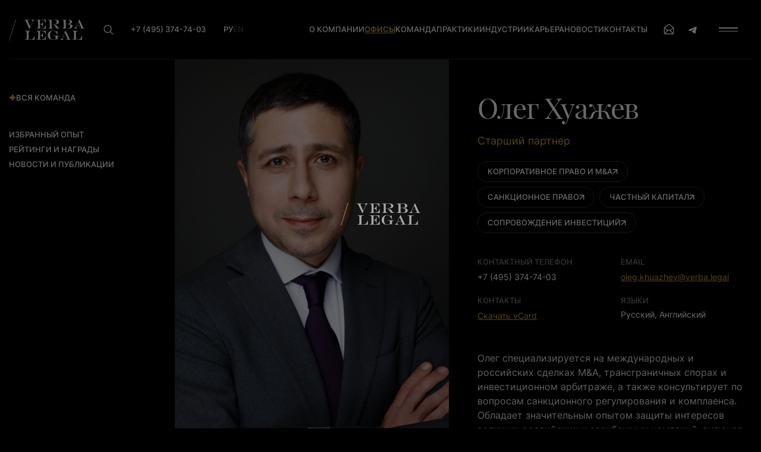

--- FILE ---
content_type: text/html;charset=utf-8
request_url: https://verba.legal/team/oleg-khuazhev
body_size: 192906
content:
<!DOCTYPE html>
<html >
<head><meta charset="utf-8">
<meta name="viewport" content="width=device-width, initial-scale=1, maximum-scale=1, user-scalable=0">
<title>Юридическая фирма VERBA LEGAL</title>
<script type="text/javascript">
    (function(m,e,t,r,i,k,a){
        m[i]=m[i]||function(){(m[i].a=m[i].a||[]).push(arguments)};
        m[i].l=1*new Date();
        for (var j = 0; j < document.scripts.length; j++) {if (document.scripts[j].src === r) { return; }}
        k=e.createElement(t),a=e.getElementsByTagName(t)[0],k.async=1,k.src=r,a.parentNode.insertBefore(k,a)
    })(window, document,'script','https://mc.yandex.ru/metrika/tag.js?id=106068483', 'ym');

    ym(106068483, 'init', {ssr:true, webvisor:true, clickmap:true, ecommerce:"dataLayer", accurateTrackBounce:true, trackLinks:true});
</script>
<noscript><div><img src="https://mc.yandex.ru/watch/106068483" style="position:absolute; left:-9999px;" alt="" /></div></noscript>
<link rel="apple-touch-icon" href="favicon.jpg">
<link rel="icon" href="favicon.jpg">
<meta name="description" content="VERBA LEGAL — российская юридическая фирма с обширной международной экспертизой. Консультируем крупный бизнес и частных клиентов по широкому спектру вопросов — от международного арбитража и M&A сделок до налогового структурирования и санкционного комплаенса.">
<meta name="og:title" content="Юридическая фирма VERBA LEGAL">
<meta name="og:description" content="VERBA LEGAL — российская юридическая фирма с обширной международной экспертизой. Консультируем крупный бизнес и частных клиентов по широкому спектру вопросов — от международного арбитража и M&A сделок до налогового структурирования и санкционного комплаенса.">
<meta name="og:image" content="https://verba.legal/img/1f6125587a-dddd-dndddd.jpg">
<meta name="og:type" content="website"><link rel="modulepreload" as="script" crossorigin href="/_nuxt/entry.bad61f76.js"><link rel="preload" as="style" href="/_nuxt/entry.dbcacdaa.css"><link rel="modulepreload" as="script" crossorigin href="/_nuxt/swiper-vue.43cf0bc9.js"><link rel="preload" as="style" href="/_nuxt/swiper-vue.977412a5.css"><link rel="modulepreload" as="script" crossorigin href="/_nuxt/_slug_.7d5473e5.js"><link rel="modulepreload" as="script" crossorigin href="/_nuxt/image.a1bacd68.js"><link rel="preload" as="style" href="/_nuxt/image.be07909c.css"><link rel="modulepreload" as="script" crossorigin href="/_nuxt/constructor.0c232050.js"><link rel="preload" as="style" href="/_nuxt/constructor.d57d9efa.css"><link rel="modulepreload" as="script" crossorigin href="/_nuxt/useDevice.4dd8352b.js"><link rel="modulepreload" as="script" crossorigin href="/_nuxt/UiHeader.vue.d6569db3.js"><link rel="modulepreload" as="script" crossorigin href="/_nuxt/Card.vue.5cd675f3.js"><link rel="modulepreload" as="script" crossorigin href="/_nuxt/SelectedItems.vue.68226904.js"><link rel="modulepreload" as="script" crossorigin href="/_nuxt/PostCard.vue.40b721df.js"><link rel="modulepreload" as="script" crossorigin href="/_nuxt/news_controller.0c9d5229.js"><link rel="modulepreload" as="script" crossorigin href="/_nuxt/Settings.vue.99d9bda8.js"><link rel="modulepreload" as="script" crossorigin href="/_nuxt/persons_controller.70c4c3e7.js"><link rel="modulepreload" as="script" crossorigin href="/_nuxt/useMkDocument.0da147b7.js"><link rel="modulepreload" as="script" crossorigin href="/_nuxt/pagesController.ed0760a1.js"><link rel="modulepreload" as="script" crossorigin href="/_nuxt/AppProjectExperience.83df9b2a.js"><link rel="modulepreload" as="script" crossorigin href="/_nuxt/button.1ab63091.js"><link rel="modulepreload" as="script" crossorigin href="/_nuxt/useMkInitial.eb690291.js"><link rel="preload" as="style" href="/_nuxt/useMkInitial.5835d11c.css"><link rel="modulepreload" as="script" crossorigin href="/_nuxt/AppLogos.93311172.js"><link rel="prefetch" as="script" crossorigin href="/_nuxt/checkbox.f4ef1f0a.js"><link rel="prefetch" as="script" crossorigin href="/_nuxt/params.4f170f94.js"><link rel="prefetch" as="script" crossorigin href="/_nuxt/useMkConfirm.0ec3f16b.js"><link rel="prefetch" as="script" crossorigin href="/_nuxt/text-auth.807eecda.js"><link rel="prefetch" as="script" crossorigin href="/_nuxt/index.e51f4b5f.js"><link rel="prefetch" as="style" href="/_nuxt/notifications.f4d9223f.css"><link rel="prefetch" as="script" crossorigin href="/_nuxt/notifications.34c2a995.js"><link rel="prefetch" as="style" href="/_nuxt/auth-window.99267880.css"><link rel="prefetch" as="script" crossorigin href="/_nuxt/auth-window.eade83e1.js"><link rel="prefetch" as="style" href="/_nuxt/auth-loading.76ff442e.css"><link rel="prefetch" as="script" crossorigin href="/_nuxt/auth-loading.64fe4309.js"><link rel="prefetch" as="style" href="/_nuxt/bottom-bar.820595f3.css"><link rel="prefetch" as="script" crossorigin href="/_nuxt/bottom-bar.bce750cc.js"><link rel="prefetch" as="script" crossorigin href="/_nuxt/bottom-bar.c86b15d2.js"><link rel="prefetch" as="script" crossorigin href="/_nuxt/useMkManagement.7329bbfd.js"><link rel="prefetch" as="script" crossorigin href="/_nuxt/effects.d8d84b16.js"><link rel="prefetch" as="script" crossorigin href="/_nuxt/prompt.2399a594.js"><link rel="prefetch" as="script" crossorigin href="/_nuxt/confirm.edc2d68f.js"><link rel="prefetch" as="style" href="/_nuxt/management.cb5832a7.css"><link rel="prefetch" as="script" crossorigin href="/_nuxt/management.30704800.js"><link rel="prefetch" as="script" crossorigin href="/_nuxt/loading-indicator.3622af1a.js"><link rel="prefetch" as="script" crossorigin href="/_nuxt/dialog.fb977c4b.js"><link rel="prefetch" as="script" crossorigin href="/_nuxt/styles.dd51cdf6.js"><link rel="prefetch" as="style" href="/_nuxt/CookieNotification.86944d04.css"><link rel="prefetch" as="script" crossorigin href="/_nuxt/CookieNotification.b100c00d.js"><link rel="prefetch" as="script" crossorigin href="/_nuxt/input.988df967.js"><link rel="prefetch" as="script" crossorigin href="/_nuxt/file-field.c286c97a.js"><link rel="stylesheet" href="/_nuxt/entry.dbcacdaa.css"><link rel="stylesheet" href="/_nuxt/swiper-vue.977412a5.css"><link rel="stylesheet" href="/_nuxt/image.be07909c.css"><link rel="stylesheet" href="/_nuxt/constructor.d57d9efa.css"><link rel="stylesheet" href="/_nuxt/useMkInitial.5835d11c.css"><style>@font-face{font-display:swap;font-family:Inter;font-style:normal;font-weight:400;src:url(/_nuxt/Inter-Regular.494a9c88.ttf)}@font-face{font-display:swap;font-family:Inter;font-style:normal;font-weight:500;src:url(/_nuxt/Inter-Medium.a0b1f949.ttf)}@font-face{font-display:swap;font-family:Inter;font-style:normal;font-weight:600;src:url(/_nuxt/Inter-SemiBold.f036a457.ttf)}@font-face{font-display:swap;font-family:Playfair;font-style:normal;font-weight:600;src:url(/_nuxt/PlayfairDisplay-Regular.e3c63bea.otf)}@font-face{font-family:swiper-icons;font-style:normal;font-weight:400;src:url("data:application/font-woff;charset=utf-8;base64, [base64]//wADZ2x5ZgAAAywAAADMAAAD2MHtryVoZWFkAAABbAAAADAAAAA2E2+eoWhoZWEAAAGcAAAAHwAAACQC9gDzaG10eAAAAigAAAAZAAAArgJkABFsb2NhAAAC0AAAAFoAAABaFQAUGG1heHAAAAG8AAAAHwAAACAAcABAbmFtZQAAA/gAAAE5AAACXvFdBwlwb3N0AAAFNAAAAGIAAACE5s74hXjaY2BkYGAAYpf5Hu/j+W2+MnAzMYDAzaX6QjD6/4//Bxj5GA8AuRwMYGkAPywL13jaY2BkYGA88P8Agx4j+/8fQDYfA1AEBWgDAIB2BOoAeNpjYGRgYNBh4GdgYgABEMnIABJzYNADCQAACWgAsQB42mNgYfzCOIGBlYGB0YcxjYGBwR1Kf2WQZGhhYGBiYGVmgAFGBiQQkOaawtDAoMBQxXjg/wEGPcYDDA4wNUA2CCgwsAAAO4EL6gAAeNpj2M0gyAACqxgGNWBkZ2D4/wMA+xkDdgAAAHjaY2BgYGaAYBkGRgYQiAHyGMF8FgYHIM3DwMHABGQrMOgyWDLEM1T9/w8UBfEMgLzE////P/5//f/V/xv+r4eaAAeMbAxwIUYmIMHEgKYAYjUcsDAwsLKxc3BycfPw8jEQA/[base64]/uznmfPFBNODM2K7MTQ45YEAZqGP81AmGGcF3iPqOop0r1SPTaTbVkfUe4HXj97wYE+yNwWYxwWu4v1ugWHgo3S1XdZEVqWM7ET0cfnLGxWfkgR42o2PvWrDMBSFj/IHLaF0zKjRgdiVMwScNRAoWUoH78Y2icB/yIY09An6AH2Bdu/UB+yxopYshQiEvnvu0dURgDt8QeC8PDw7Fpji3fEA4z/PEJ6YOB5hKh4dj3EvXhxPqH/SKUY3rJ7srZ4FZnh1PMAtPhwP6fl2PMJMPDgeQ4rY8YT6Gzao0eAEA409DuggmTnFnOcSCiEiLMgxCiTI6Cq5DZUd3Qmp10vO0LaLTd2cjN4fOumlc7lUYbSQcZFkutRG7g6JKZKy0RmdLY680CDnEJ+UMkpFFe1RN7nxdVpXrC4aTtnaurOnYercZg2YVmLN/d/gczfEimrE/fs/bOuq29Zmn8tloORaXgZgGa78yO9/cnXm2BpaGvq25Dv9S4E9+5SIc9PqupJKhYFSSl47+Qcr1mYNAAAAeNptw0cKwkAAAMDZJA8Q7OUJvkLsPfZ6zFVERPy8qHh2YER+3i/BP83vIBLLySsoKimrqKqpa2hp6+jq6RsYGhmbmJqZSy0sraxtbO3sHRydnEMU4uR6yx7JJXveP7WrDycAAAAAAAH//wACeNpjYGRgYOABYhkgZgJCZgZNBkYGLQZtIJsFLMYAAAw3ALgAeNolizEKgDAQBCchRbC2sFER0YD6qVQiBCv/H9ezGI6Z5XBAw8CBK/m5iQQVauVbXLnOrMZv2oLdKFa8Pjuru2hJzGabmOSLzNMzvutpB3N42mNgZGBg4GKQYzBhYMxJLMlj4GBgAYow/P/PAJJhLM6sSoWKfWCAAwDAjgbRAAB42mNgYGBkAIIbCZo5IPrmUn0hGA0AO8EFTQAA")}:root{--swiper-theme-color:#007aff}:host{display:block;margin-left:auto;margin-right:auto;position:relative;z-index:1}.swiper{display:block;list-style:none;margin-left:auto;margin-right:auto;overflow:hidden;overflow:clip;padding:0;position:relative;z-index:1}.swiper-vertical>.swiper-wrapper{flex-direction:column}.swiper-wrapper{box-sizing:content-box;display:flex;height:100%;position:relative;transition-property:transform;transition-timing-function:ease;transition-timing-function:var(--swiper-wrapper-transition-timing-function,initial);width:100%;z-index:1}.swiper-android .swiper-slide,.swiper-ios .swiper-slide,.swiper-wrapper{transform:translateZ(0)}.swiper-horizontal{touch-action:pan-y}.swiper-vertical{touch-action:pan-x}.swiper-slide{display:block;flex-shrink:0;height:100%;position:relative;transition-property:transform;width:100%}.swiper-slide-invisible-blank{visibility:hidden}.swiper-autoheight,.swiper-autoheight .swiper-slide{height:auto}.swiper-autoheight .swiper-wrapper{align-items:flex-start;transition-property:transform,height}.swiper-backface-hidden .swiper-slide{backface-visibility:hidden;transform:translateZ(0)}.swiper-3d.swiper-css-mode .swiper-wrapper{perspective:1200px}.swiper-3d .swiper-wrapper{transform-style:preserve-3d}.swiper-3d{perspective:1200px}.swiper-3d .swiper-cube-shadow,.swiper-3d .swiper-slide{transform-style:preserve-3d}.swiper-css-mode>.swiper-wrapper{overflow:auto;scrollbar-width:none;-ms-overflow-style:none}.swiper-css-mode>.swiper-wrapper::-webkit-scrollbar{display:none}.swiper-css-mode>.swiper-wrapper>.swiper-slide{scroll-snap-align:start start}.swiper-css-mode.swiper-horizontal>.swiper-wrapper{scroll-snap-type:x mandatory}.swiper-css-mode.swiper-vertical>.swiper-wrapper{scroll-snap-type:y mandatory}.swiper-css-mode.swiper-free-mode>.swiper-wrapper{scroll-snap-type:none}.swiper-css-mode.swiper-free-mode>.swiper-wrapper>.swiper-slide{scroll-snap-align:none}.swiper-css-mode.swiper-centered>.swiper-wrapper:before{content:"";flex-shrink:0;order:9999}.swiper-css-mode.swiper-centered>.swiper-wrapper>.swiper-slide{scroll-snap-align:center center;scroll-snap-stop:always}.swiper-css-mode.swiper-centered.swiper-horizontal>.swiper-wrapper>.swiper-slide:first-child{margin-inline-start:var(--swiper-centered-offset-before)}.swiper-css-mode.swiper-centered.swiper-horizontal>.swiper-wrapper:before{height:100%;min-height:1px;width:var(--swiper-centered-offset-after)}.swiper-css-mode.swiper-centered.swiper-vertical>.swiper-wrapper>.swiper-slide:first-child{margin-block-start:var(--swiper-centered-offset-before)}.swiper-css-mode.swiper-centered.swiper-vertical>.swiper-wrapper:before{height:var(--swiper-centered-offset-after);min-width:1px;width:100%}.swiper-3d .swiper-slide-shadow,.swiper-3d .swiper-slide-shadow-bottom,.swiper-3d .swiper-slide-shadow-left,.swiper-3d .swiper-slide-shadow-right,.swiper-3d .swiper-slide-shadow-top{height:100%;left:0;pointer-events:none;position:absolute;top:0;width:100%;z-index:10}.swiper-3d .swiper-slide-shadow{background:rgba(0,0,0,.15)}.swiper-3d .swiper-slide-shadow-left{background-image:linear-gradient(270deg,rgba(0,0,0,.5),transparent)}.swiper-3d .swiper-slide-shadow-right{background-image:linear-gradient(90deg,rgba(0,0,0,.5),transparent)}.swiper-3d .swiper-slide-shadow-top{background-image:linear-gradient(0deg,rgba(0,0,0,.5),transparent)}.swiper-3d .swiper-slide-shadow-bottom{background-image:linear-gradient(180deg,rgba(0,0,0,.5),transparent)}.swiper-lazy-preloader{border:4px solid #007aff;border:4px solid var(--swiper-preloader-color,var(--swiper-theme-color));border-radius:50%;border-top:4px solid transparent;box-sizing:border-box;height:42px;left:50%;margin-left:-21px;margin-top:-21px;position:absolute;top:50%;transform-origin:50%;width:42px;z-index:10}.swiper-watch-progress .swiper-slide-visible .swiper-lazy-preloader,.swiper:not(.swiper-watch-progress) .swiper-lazy-preloader{animation:swiper-preloader-spin 1s linear infinite}.swiper-lazy-preloader-white{--swiper-preloader-color:#fff}.swiper-lazy-preloader-black{--swiper-preloader-color:#000}@keyframes swiper-preloader-spin{0%{transform:rotate(0deg)}to{transform:rotate(1turn)}}
/*! tailwindcss v3.4.1 | MIT License | https://tailwindcss.com*/*,:after,:before{border:0 solid #e5e7eb;box-sizing:border-box}:after,:before{--tw-content:""}:host,html{line-height:1.5;-webkit-text-size-adjust:100%;font-family:Inter,ui-sans-serif,system-ui,sans-serif,Apple Color Emoji,Segoe UI Emoji,Segoe UI Symbol,Noto Color Emoji;font-feature-settings:normal;font-variation-settings:normal;-moz-tab-size:4;-o-tab-size:4;tab-size:4;-webkit-tap-highlight-color:transparent}body{line-height:inherit;margin:0}hr{border-top-width:1px;color:inherit;height:0}abbr:where([title]){-webkit-text-decoration:underline dotted;text-decoration:underline dotted}h1,h2,h3,h4,h5,h6{font-size:inherit;font-weight:inherit}a{color:inherit;text-decoration:inherit}b,strong{font-weight:bolder}code,kbd,pre,samp{font-family:ui-monospace,SFMono-Regular,Menlo,Monaco,Consolas,Liberation Mono,Courier New,monospace;font-feature-settings:normal;font-size:1em;font-variation-settings:normal}small{font-size:80%}sub,sup{font-size:75%;line-height:0;position:relative;vertical-align:baseline}sub{bottom:-.25em}sup{top:-.5em}table{border-collapse:collapse;border-color:inherit;text-indent:0}button,input,optgroup,select,textarea{color:inherit;font-family:inherit;font-feature-settings:inherit;font-size:100%;font-variation-settings:inherit;font-weight:inherit;line-height:inherit;margin:0;padding:0}button,select{text-transform:none}[type=button],[type=reset],[type=submit],button{-webkit-appearance:button;background-color:transparent;background-image:none}:-moz-focusring{outline:auto}:-moz-ui-invalid{box-shadow:none}progress{vertical-align:baseline}::-webkit-inner-spin-button,::-webkit-outer-spin-button{height:auto}[type=search]{-webkit-appearance:textfield;outline-offset:-2px}::-webkit-search-decoration{-webkit-appearance:none}::-webkit-file-upload-button{-webkit-appearance:button;font:inherit}summary{display:list-item}blockquote,dd,dl,figure,h1,h2,h3,h4,h5,h6,hr,p,pre{margin:0}fieldset{margin:0}fieldset,legend{padding:0}menu,ol,ul{list-style:none;margin:0;padding:0}dialog{padding:0}textarea{resize:vertical}input::-moz-placeholder,textarea::-moz-placeholder{color:#9ca3af;opacity:1}input::placeholder,textarea::placeholder{color:#9ca3af;opacity:1}[role=button],button{cursor:pointer}:disabled{cursor:default}audio,canvas,embed,iframe,img,object,svg,video{display:block;vertical-align:middle}img,video{height:auto;max-width:100%}[hidden]{display:none}:root{--bg:0 0 0;--light-bg:248 248 248;--text:255 255 255;--accent:205 158 74;--side-gap:15px;--container:1500px;--header-height-plus:calc(var(--header-height) + var(--header-height-gap));--header-height:80px;--header-height-gap:30px}@media (min-width:1280px){:root{--header-height:100px;--header-height-gap:50px}}*,:after,:before{--tw-border-spacing-x:0;--tw-border-spacing-y:0;--tw-translate-x:0;--tw-translate-y:0;--tw-rotate:0;--tw-skew-x:0;--tw-skew-y:0;--tw-scale-x:1;--tw-scale-y:1;--tw-pan-x: ;--tw-pan-y: ;--tw-pinch-zoom: ;--tw-scroll-snap-strictness:proximity;--tw-gradient-from-position: ;--tw-gradient-via-position: ;--tw-gradient-to-position: ;--tw-ordinal: ;--tw-slashed-zero: ;--tw-numeric-figure: ;--tw-numeric-spacing: ;--tw-numeric-fraction: ;--tw-ring-inset: ;--tw-ring-offset-width:0px;--tw-ring-offset-color:#fff;--tw-ring-color:rgba(59,130,246,.5);--tw-ring-offset-shadow:0 0 #0000;--tw-ring-shadow:0 0 #0000;--tw-shadow:0 0 #0000;--tw-shadow-colored:0 0 #0000;--tw-blur: ;--tw-brightness: ;--tw-contrast: ;--tw-grayscale: ;--tw-hue-rotate: ;--tw-invert: ;--tw-saturate: ;--tw-sepia: ;--tw-drop-shadow: ;--tw-backdrop-blur: ;--tw-backdrop-brightness: ;--tw-backdrop-contrast: ;--tw-backdrop-grayscale: ;--tw-backdrop-hue-rotate: ;--tw-backdrop-invert: ;--tw-backdrop-opacity: ;--tw-backdrop-saturate: ;--tw-backdrop-sepia: }::backdrop{--tw-border-spacing-x:0;--tw-border-spacing-y:0;--tw-translate-x:0;--tw-translate-y:0;--tw-rotate:0;--tw-skew-x:0;--tw-skew-y:0;--tw-scale-x:1;--tw-scale-y:1;--tw-pan-x: ;--tw-pan-y: ;--tw-pinch-zoom: ;--tw-scroll-snap-strictness:proximity;--tw-gradient-from-position: ;--tw-gradient-via-position: ;--tw-gradient-to-position: ;--tw-ordinal: ;--tw-slashed-zero: ;--tw-numeric-figure: ;--tw-numeric-spacing: ;--tw-numeric-fraction: ;--tw-ring-inset: ;--tw-ring-offset-width:0px;--tw-ring-offset-color:#fff;--tw-ring-color:rgba(59,130,246,.5);--tw-ring-offset-shadow:0 0 #0000;--tw-ring-shadow:0 0 #0000;--tw-shadow:0 0 #0000;--tw-shadow-colored:0 0 #0000;--tw-blur: ;--tw-brightness: ;--tw-contrast: ;--tw-grayscale: ;--tw-hue-rotate: ;--tw-invert: ;--tw-saturate: ;--tw-sepia: ;--tw-drop-shadow: ;--tw-backdrop-blur: ;--tw-backdrop-brightness: ;--tw-backdrop-contrast: ;--tw-backdrop-grayscale: ;--tw-backdrop-hue-rotate: ;--tw-backdrop-invert: ;--tw-backdrop-opacity: ;--tw-backdrop-saturate: ;--tw-backdrop-sepia: }.container{width:100%}@media (min-width:640px){.container{max-width:640px}}@media (min-width:768px){.container{max-width:768px}}@media (min-width:1024px){.container{max-width:1024px}}@media (min-width:1280px){.container{max-width:1280px}}@media (min-width:1536px){.container{max-width:1536px}}body{--tw-bg-opacity:1;background-color:#000;background-color:rgb(var(--bg)/var(--tw-bg-opacity));--tw-text-opacity:1;color:#fff;color:rgb(var(--text)/var(--tw-text-opacity));-webkit-font-smoothing:antialiased;-moz-osx-font-smoothing:grayscale}.container{margin-left:auto;margin-right:auto;max-width:1500px;max-width:var(--container);padding-left:15px;padding-left:var(--side-gap);padding-right:15px;padding-right:var(--side-gap)}@media (min-width:640px){.container{padding-left:0;padding-right:0}}.typo-sm-title{font-size:11px;font-weight:500;line-height:1.375;text-transform:uppercase}@media (min-width:1280px){.typo-sm-title{font-size:13px}}.typo-xs-title{font-size:8px;font-weight:500;line-height:1.375;text-transform:uppercase}@media (min-width:1280px){.typo-xs-title{font-size:11px}}.typo-sm-text{font-size:.875rem;line-height:1.25rem;line-height:1.625}.typo-serif-5xl{font-family:Playfair,ui-serif,Georgia,Cambria,Times New Roman,Times,serif;font-size:1.875rem;letter-spacing:-.025em;line-height:2.25rem}@media (min-width:1280px){.typo-serif-5xl{font-size:3rem;line-height:1.25}}.typo-serif-7xl{font-family:Playfair,ui-serif,Georgia,Cambria,Times New Roman,Times,serif;font-size:2.25rem;letter-spacing:-.025em;line-height:2.5rem}@media (min-width:1280px){.typo-serif-7xl{font-size:4.5rem;line-height:1.25}}.typo-serif-2xl{font-family:Playfair,ui-serif,Georgia,Cambria,Times New Roman,Times,serif;font-size:1.5rem;line-height:2rem}.typo-serif-xl{font-family:Playfair,ui-serif,Georgia,Cambria,Times New Roman,Times,serif}.typo-serif-xl,.typo-text-2xl{font-size:1.25rem;line-height:1.75rem}.typo-text-2xl{line-height:1.625}@media (min-width:1280px){.typo-text-2xl{font-size:1.5rem;line-height:2rem}}.typo-text-lg{font-size:1.125rem;line-height:1.75rem;line-height:1.625}.typo-text-base{font-size:.875rem;line-height:1.25rem;line-height:1.625}@media (min-width:1280px){.typo-text-base{font-size:1rem;line-height:1.5rem}}.typo-text-sm{font-size:.875rem;line-height:1.25rem;line-height:1.625}.typo-text-xs{font-size:.75rem;line-height:1rem}.slash-title{display:inline-flex;gap:1rem}.slash-title:before{display:inline-block;height:2rem;position:relative;top:.25rem;width:1.5px;--tw-rotate:20deg;content:var(--tw-content);transform:translate(var(--tw-translate-x),var(--tw-translate-y)) rotate(20deg) skewX(var(--tw-skew-x)) skewY(var(--tw-skew-y)) scaleX(var(--tw-scale-x)) scaleY(var(--tw-scale-y));transform:translate(var(--tw-translate-x),var(--tw-translate-y)) rotate(var(--tw-rotate)) skewX(var(--tw-skew-x)) skewY(var(--tw-skew-y)) scaleX(var(--tw-scale-x)) scaleY(var(--tw-scale-y));--tw-bg-opacity:1;background-color:#cd9e4a;background-color:rgb(var(--accent)/var(--tw-bg-opacity))}@media (min-width:1280px){.slash-title:before{content:var(--tw-content);height:3rem}}.slash-title.typo-serif-7xl{gap:2rem}.slash-title.typo-serif-7xl:before{content:var(--tw-content);height:2.75rem;top:.5rem}@media (min-width:1280px){.slash-title.typo-serif-7xl:before{content:var(--tw-content);height:4rem;top:1rem}}.star-title{display:inline-flex;gap:1rem}.star-title:before{background-image:url(/_nuxt/star.0e215f88.svg);background-position:50%;background-repeat:no-repeat;background-size:contain;content:var(--tw-content);flex-shrink:0;height:.75rem;position:relative;top:2px;width:.75rem}.arrow-title{align-items:center;display:inline-flex;gap:.75rem}.white-section{border-bottom-width:1px;border-color:rgba(0,0,0,.1)!important;border-style:solid;margin-bottom:0!important;margin-top:0!important;--tw-bg-opacity:1;background-color:#f8f8f8;background-color:rgb(var(--light-bg)/var(--tw-bg-opacity));padding-bottom:3rem;padding-top:3rem;--tw-text-opacity:1;color:#000;color:rgb(var(--bg)/var(--tw-text-opacity))}@media (min-width:640px){.white-section{padding-bottom:8rem;padding-top:8rem}}.person-photo{padding-bottom:160%;position:relative}.pointer-events-none{pointer-events:none}.pointer-events-auto{pointer-events:auto}.visible{visibility:visible}.\!fixed{position:fixed!important}.fixed{position:fixed}.absolute{position:absolute}.\!relative{position:relative!important}.relative{position:relative}.\!sticky{position:sticky!important}.sticky{position:sticky}.-left-10{left:-2.5rem}.-left-5{left:-1.25rem}.-right-5{right:-1.25rem}.-top-1{top:-.25rem}.-top-10{top:-2.5rem}.-top-2{top:-.5rem}.-top-20{top:-5rem}.-top-5{top:-1.25rem}.bottom-0{bottom:0}.bottom-full{bottom:100%}.left-0{left:0}.left-1{left:.25rem}.left-1\/2{left:50%}.left-6{left:1.5rem}.left-full{left:100%}.right-0{right:0}.right-4{right:1rem}.right-5{right:1.25rem}.top-0{top:0}.top-1{top:.25rem}.top-3{top:.75rem}.top-4{top:1rem}.top-5{top:1.25rem}.top-\[10px\]{top:10px}.top-\[22px\]{top:22px}.top-\[6px\]{top:6px}.top-full{top:100%}.top-header-height-plus{top:calc(var(--header-height) + 50px);top:var(--header-height-plus)}.-z-10{z-index:-10}.-z-20{z-index:-20}.z-0{z-index:0}.z-10{z-index:10}.z-20{z-index:20}.z-30{z-index:30}.z-50{z-index:50}.z-\[100\]{z-index:100}.z-\[130\]{z-index:130}.z-\[150\]{z-index:150}.z-\[200\]{z-index:200}.z-\[300\]{z-index:300}.z-\[9999999999\]{z-index:9999999999}.order-1{order:1}.col-span-1{grid-column:span 1/span 1}.col-span-2{grid-column:span 2/span 2}.col-span-3{grid-column:span 3/span 3}.col-span-9{grid-column:span 9/span 9}.m-auto{margin:auto}.mx-auto{margin-left:auto;margin-right:auto}.my-10{margin-bottom:2.5rem;margin-top:2.5rem}.my-16{margin-bottom:4rem;margin-top:4rem}.my-28{margin-bottom:7rem;margin-top:7rem}.my-32{margin-bottom:8rem;margin-top:8rem}.my-4{margin-bottom:1rem;margin-top:1rem}.my-8{margin-bottom:2rem;margin-top:2rem}.-mb-20{margin-bottom:-5rem}.-mb-32{margin-bottom:-8rem}.-mb-48{margin-bottom:-12rem}.-mt-10{margin-top:-2.5rem}.-mt-4{margin-top:-1rem}.-mt-\[100vh\]{margin-top:-100vh}.mb-1{margin-bottom:.25rem}.mb-10{margin-bottom:2.5rem}.mb-2{margin-bottom:.5rem}.mb-24{margin-bottom:6rem}.mb-3{margin-bottom:.75rem}.mb-32{margin-bottom:8rem}.mb-4{margin-bottom:1rem}.mb-5{margin-bottom:1.25rem}.mb-6{margin-bottom:1.5rem}.mb-7{margin-bottom:1.75rem}.mb-8{margin-bottom:2rem}.ml-1{margin-left:.25rem}.ml-2{margin-left:.5rem}.ml-40{margin-left:10rem}.ml-auto{margin-left:auto}.mr-2{margin-right:.5rem}.mr-4{margin-right:1rem}.mr-auto{margin-right:auto}.mt-1{margin-top:.25rem}.mt-10{margin-top:2.5rem}.mt-12{margin-top:3rem}.mt-14{margin-top:3.5rem}.mt-16{margin-top:4rem}.mt-2{margin-top:.5rem}.mt-20{margin-top:5rem}.mt-3{margin-top:.75rem}.mt-4{margin-top:1rem}.mt-5{margin-top:1.25rem}.mt-6{margin-top:1.5rem}.mt-7{margin-top:1.75rem}.mt-8{margin-top:2rem}.mt-auto{margin-top:auto}.line-clamp-2{display:-webkit-box;overflow:hidden;-webkit-box-orient:vertical;-webkit-line-clamp:2}.block{display:block}.inline-block{display:inline-block}.flex{display:flex}.inline-flex{display:inline-flex}.grid{display:grid}.hidden{display:none}.aspect-square{aspect-ratio:1/1}.size-10{height:2.5rem;width:2.5rem}.size-4{height:1rem;width:1rem}.size-5{height:1.25rem;width:1.25rem}.h-1\/3{height:33.333333%}.h-1\/4{height:25%}.h-10{height:2.5rem}.h-12{height:3rem}.h-16{height:4rem}.h-4{height:1rem}.h-5{height:1.25rem}.h-7{height:1.75rem}.h-8{height:2rem}.h-96{height:24rem}.h-\[1\.5px\]{height:1.5px}.h-\[1000px\]{height:1000px}.h-\[13px\]{height:13px}.h-\[1px\]{height:1px}.h-\[30vh\]{height:30vh}.h-\[450px\]{height:450px}.h-\[560px\]{height:560px}.h-\[760px\]{height:760px}.h-auto{height:auto}.h-full{height:100%}.h-header-height{height:var(--header-height)}.max-h-64{max-height:16rem}.max-h-full{max-height:100%}.min-h-\[200px\]{min-height:200px}.min-h-\[2rem\]{min-height:2rem}.min-h-\[300px\]{min-height:300px}.min-h-\[370px\]{min-height:370px}.min-h-\[50vh\]{min-height:50vh}.min-h-\[600px\]{min-height:600px}.min-h-screen{min-height:100vh}.\!w-fit{width:-moz-fit-content!important;width:fit-content!important}.w-1\/4{width:25%}.w-10{width:2.5rem}.w-16{width:4rem}.w-24{width:6rem}.w-32{width:8rem}.w-4{width:1rem}.w-6{width:1.5rem}.w-80{width:20rem}.w-\[760px\]{width:760px}.w-\[800px\]{width:800px}.w-auto{width:auto}.w-full{width:100%}.w-screen{width:100vw}.max-w-2xl{max-width:42rem}.max-w-3xl{max-width:48rem}.max-w-4xl{max-width:56rem}.max-w-5xl{max-width:64rem}.max-w-full{max-width:100%}.max-w-lg{max-width:32rem}.max-w-md{max-width:28rem}.max-w-sm{max-width:24rem}.max-w-xl{max-width:36rem}.max-w-xs{max-width:20rem}.flex-shrink{flex-shrink:1}.flex-shrink-0{flex-shrink:0}.flex-grow{flex-grow:1}.basis-80{flex-basis:20rem}.basis-96{flex-basis:24rem}.-translate-x-1\/2{--tw-translate-x:-50%;transform:translate(-50%,var(--tw-translate-y)) rotate(var(--tw-rotate)) skewX(var(--tw-skew-x)) skewY(var(--tw-skew-y)) scaleX(var(--tw-scale-x)) scaleY(var(--tw-scale-y));transform:translate(var(--tw-translate-x),var(--tw-translate-y)) rotate(var(--tw-rotate)) skewX(var(--tw-skew-x)) skewY(var(--tw-skew-y)) scaleX(var(--tw-scale-x)) scaleY(var(--tw-scale-y))}.-translate-y-40{--tw-translate-y:-10rem;transform:translate(var(--tw-translate-x),-10rem) rotate(var(--tw-rotate)) skewX(var(--tw-skew-x)) skewY(var(--tw-skew-y)) scaleX(var(--tw-scale-x)) scaleY(var(--tw-scale-y));transform:translate(var(--tw-translate-x),var(--tw-translate-y)) rotate(var(--tw-rotate)) skewX(var(--tw-skew-x)) skewY(var(--tw-skew-y)) scaleX(var(--tw-scale-x)) scaleY(var(--tw-scale-y))}.translate-x-\[50\%\]{--tw-translate-x:50%;transform:translate(50%,var(--tw-translate-y)) rotate(var(--tw-rotate)) skewX(var(--tw-skew-x)) skewY(var(--tw-skew-y)) scaleX(var(--tw-scale-x)) scaleY(var(--tw-scale-y));transform:translate(var(--tw-translate-x),var(--tw-translate-y)) rotate(var(--tw-rotate)) skewX(var(--tw-skew-x)) skewY(var(--tw-skew-y)) scaleX(var(--tw-scale-x)) scaleY(var(--tw-scale-y))}.translate-x-\[80\%\]{--tw-translate-x:80%;transform:translate(80%,var(--tw-translate-y)) rotate(var(--tw-rotate)) skewX(var(--tw-skew-x)) skewY(var(--tw-skew-y)) scaleX(var(--tw-scale-x)) scaleY(var(--tw-scale-y));transform:translate(var(--tw-translate-x),var(--tw-translate-y)) rotate(var(--tw-rotate)) skewX(var(--tw-skew-x)) skewY(var(--tw-skew-y)) scaleX(var(--tw-scale-x)) scaleY(var(--tw-scale-y))}.rotate-\[30deg\]{--tw-rotate:30deg;transform:translate(var(--tw-translate-x),var(--tw-translate-y)) rotate(30deg) skewX(var(--tw-skew-x)) skewY(var(--tw-skew-y)) scaleX(var(--tw-scale-x)) scaleY(var(--tw-scale-y));transform:translate(var(--tw-translate-x),var(--tw-translate-y)) rotate(var(--tw-rotate)) skewX(var(--tw-skew-x)) skewY(var(--tw-skew-y)) scaleX(var(--tw-scale-x)) scaleY(var(--tw-scale-y))}.-skew-x-\[25deg\]{--tw-skew-x:-25deg;transform:translate(var(--tw-translate-x),var(--tw-translate-y)) rotate(var(--tw-rotate)) skewX(-25deg) skewY(var(--tw-skew-y)) scaleX(var(--tw-scale-x)) scaleY(var(--tw-scale-y));transform:translate(var(--tw-translate-x),var(--tw-translate-y)) rotate(var(--tw-rotate)) skewX(var(--tw-skew-x)) skewY(var(--tw-skew-y)) scaleX(var(--tw-scale-x)) scaleY(var(--tw-scale-y))}.scale-0{--tw-scale-x:0;--tw-scale-y:0;transform:translate(var(--tw-translate-x),var(--tw-translate-y)) rotate(var(--tw-rotate)) skewX(var(--tw-skew-x)) skewY(var(--tw-skew-y)) scaleX(0) scaleY(0);transform:translate(var(--tw-translate-x),var(--tw-translate-y)) rotate(var(--tw-rotate)) skewX(var(--tw-skew-x)) skewY(var(--tw-skew-y)) scaleX(var(--tw-scale-x)) scaleY(var(--tw-scale-y))}.scale-100{--tw-scale-x:1;--tw-scale-y:1;transform:translate(var(--tw-translate-x),var(--tw-translate-y)) rotate(var(--tw-rotate)) skewX(var(--tw-skew-x)) skewY(var(--tw-skew-y)) scaleX(1) scaleY(1)}.scale-100,.transform{transform:translate(var(--tw-translate-x),var(--tw-translate-y)) rotate(var(--tw-rotate)) skewX(var(--tw-skew-x)) skewY(var(--tw-skew-y)) scaleX(var(--tw-scale-x)) scaleY(var(--tw-scale-y))}@keyframes spin{to{transform:rotate(1turn)}}.animate-spin{animation:spin 1s linear infinite}.cursor-grab{cursor:grab}.cursor-pointer{cursor:pointer}.select-none{-webkit-user-select:none;-moz-user-select:none;user-select:none}.select-text{-webkit-user-select:text;-moz-user-select:text;user-select:text}.resize-none{resize:none}.auto-cols-\[100\%\]{grid-auto-columns:100%}.auto-cols-\[300px\]{grid-auto-columns:300px}.grid-flow-col{grid-auto-flow:column}.grid-cols-1{grid-template-columns:repeat(1,minmax(0,1fr))}.grid-cols-2{grid-template-columns:repeat(2,minmax(0,1fr))}.grid-cols-3{grid-template-columns:repeat(3,minmax(0,1fr))}.grid-cols-4{grid-template-columns:repeat(4,minmax(0,1fr))}.grid-cols-\[1\.5fr\2c 1fr\]{grid-template-columns:1.5fr 1fr}.grid-cols-\[1fr\2c 2fr\2c 2fr\]{grid-template-columns:1fr 2fr 2fr}.grid-cols-\[1fr_1\.2fr\]{grid-template-columns:1fr 1.2fr}.grid-cols-\[auto_1fr\]{grid-template-columns:auto 1fr}.grid-cols-\[max-content\2c 1fr\2c 250px\]{grid-template-columns:max-content 1fr 250px}.grid-cols-\[min\(360px\2c 25vw\)\2c 1fr\2c 250px\]{grid-template-columns:min(360px,25vw) 1fr 250px}.grid-cols-\[min-content\2c 1fr\]{grid-template-columns:min-content 1fr}.flex-col{flex-direction:column}.flex-wrap{flex-wrap:wrap}.items-start{align-items:flex-start}.items-end{align-items:flex-end}.items-center{align-items:center}.justify-start{justify-content:flex-start}.justify-end{justify-content:flex-end}.justify-center{justify-content:center}.justify-between{justify-content:space-between}.gap-1{gap:.25rem}.gap-10{gap:2.5rem}.gap-12{gap:3rem}.gap-2{gap:.5rem}.gap-3{gap:.75rem}.gap-4{gap:1rem}.gap-5{gap:1.25rem}.gap-6{gap:1.5rem}.gap-8{gap:2rem}.gap-x-1{-moz-column-gap:.25rem;column-gap:.25rem}.gap-x-10{-moz-column-gap:2.5rem;column-gap:2.5rem}.gap-x-12{-moz-column-gap:3rem;column-gap:3rem}.gap-x-14{-moz-column-gap:3.5rem;column-gap:3.5rem}.gap-x-16{-moz-column-gap:4rem;column-gap:4rem}.gap-x-3{-moz-column-gap:.75rem;column-gap:.75rem}.gap-x-36{-moz-column-gap:9rem;column-gap:9rem}.gap-x-4{-moz-column-gap:1rem;column-gap:1rem}.gap-x-\[260px\]{-moz-column-gap:260px;column-gap:260px}.gap-y-1{row-gap:.25rem}.gap-y-10{row-gap:2.5rem}.gap-y-14{row-gap:3.5rem}.gap-y-2{row-gap:.5rem}.gap-y-3{row-gap:.75rem}.gap-y-4{row-gap:1rem}.gap-y-6{row-gap:1.5rem}.gap-y-8{row-gap:2rem}.space-x-2>:not([hidden])~:not([hidden]){--tw-space-x-reverse:0;margin-left:.5rem;margin-left:calc(.5rem*(1 - var(--tw-space-x-reverse)));margin-right:0;margin-right:calc(.5rem*var(--tw-space-x-reverse))}.space-y-1>:not([hidden])~:not([hidden]){--tw-space-y-reverse:0;margin-bottom:0;margin-bottom:calc(.25rem*var(--tw-space-y-reverse));margin-top:.25rem;margin-top:calc(.25rem*(1 - var(--tw-space-y-reverse)))}.space-y-12>:not([hidden])~:not([hidden]){--tw-space-y-reverse:0;margin-bottom:0;margin-bottom:calc(3rem*var(--tw-space-y-reverse));margin-top:3rem;margin-top:calc(3rem*(1 - var(--tw-space-y-reverse)))}.space-y-16>:not([hidden])~:not([hidden]){--tw-space-y-reverse:0;margin-bottom:0;margin-bottom:calc(4rem*var(--tw-space-y-reverse));margin-top:4rem;margin-top:calc(4rem*(1 - var(--tw-space-y-reverse)))}.space-y-5>:not([hidden])~:not([hidden]){--tw-space-y-reverse:0;margin-bottom:0;margin-bottom:calc(1.25rem*var(--tw-space-y-reverse));margin-top:1.25rem;margin-top:calc(1.25rem*(1 - var(--tw-space-y-reverse)))}.self-end{align-self:flex-end}.overflow-auto{overflow:auto}.overflow-hidden{overflow:hidden}.overflow-clip{overflow:clip}.overflow-x-auto{overflow-x:auto}.overflow-y-auto{overflow-y:auto}.overflow-x-scroll{overflow-x:scroll}.whitespace-nowrap{white-space:nowrap}.rounded{border-radius:.25rem}.rounded-\[100\%\]{border-radius:100%}.rounded-full{border-radius:9999px}.rounded-md{border-radius:.375rem}.rounded-sm{border-radius:.125rem}.border{border-width:1px}.border-b{border-bottom-width:1px}.border-l-2{border-left-width:2px}.border-t{border-top-width:1px}.border-solid{border-style:solid}.\!border-transparent{border-color:transparent!important}.border-accent{--tw-border-opacity:1;border-color:#cd9e4a;border-color:rgb(var(--accent)/var(--tw-border-opacity))}.border-black\/10{border-color:rgba(0,0,0,.1)}.border-black\/20{border-color:rgba(0,0,0,.2)}.border-black\/30{border-color:rgba(0,0,0,.3)}.border-white{--tw-border-opacity:1;border-color:#fff;border-color:rgb(255 255 255/var(--tw-border-opacity))}.border-white\/10{border-color:hsla(0,0%,100%,.1)}.border-white\/20{border-color:hsla(0,0%,100%,.2)}.border-white\/30{border-color:hsla(0,0%,100%,.3)}.\!bg-transparent{background-color:transparent!important}.bg-\[var\(--mk-bg\)\]{background-color:var(--mk-bg)}.bg-accent{--tw-bg-opacity:1;background-color:#cd9e4a;background-color:rgb(var(--accent)/var(--tw-bg-opacity))}.bg-accent\/10{background-color:rgba(205,158,74,.1);background-color:rgb(var(--accent)/.1)}.bg-bg{--tw-bg-opacity:1;background-color:#000;background-color:rgb(var(--bg)/var(--tw-bg-opacity))}.bg-black{--tw-bg-opacity:1;background-color:#000;background-color:rgb(0 0 0/var(--tw-bg-opacity))}.bg-black\/10{background-color:rgba(0,0,0,.1)}.bg-black\/20{background-color:rgba(0,0,0,.2)}.bg-black\/40{background-color:rgba(0,0,0,.4)}.bg-black\/50{background-color:rgba(0,0,0,.5)}.bg-black\/60{background-color:rgba(0,0,0,.6)}.bg-black\/70{background-color:rgba(0,0,0,.7)}.bg-black\/80{background-color:rgba(0,0,0,.8)}.bg-black\/90{background-color:rgba(0,0,0,.9)}.bg-current{background-color:currentColor}.bg-transparent{background-color:transparent}.bg-white{--tw-bg-opacity:1;background-color:#fff;background-color:rgb(255 255 255/var(--tw-bg-opacity))}.bg-white\/10{background-color:hsla(0,0%,100%,.1)}.bg-white\/20{background-color:hsla(0,0%,100%,.2)}.bg-white\/5{background-color:hsla(0,0%,100%,.05)}.bg-gradient-to-b{background-image:linear-gradient(to bottom,var(--tw-gradient-stops))}.bg-gradient-to-l{background-image:linear-gradient(to left,var(--tw-gradient-stops))}.bg-gradient-to-r{background-image:linear-gradient(to right,var(--tw-gradient-stops))}.bg-gradient-to-t{background-image:linear-gradient(to top,var(--tw-gradient-stops))}.from-black{--tw-gradient-from:#000 var(--tw-gradient-from-position);--tw-gradient-to:transparent var(--tw-gradient-to-position);--tw-gradient-stops:var(--tw-gradient-from),var(--tw-gradient-to)}.from-black\/80{--tw-gradient-from:rgba(0,0,0,.8) var(--tw-gradient-from-position);--tw-gradient-to:transparent var(--tw-gradient-to-position);--tw-gradient-stops:var(--tw-gradient-from),var(--tw-gradient-to)}.from-transparent{--tw-gradient-from:transparent var(--tw-gradient-from-position);--tw-gradient-to:transparent var(--tw-gradient-to-position);--tw-gradient-stops:var(--tw-gradient-from),var(--tw-gradient-to)}.from-0\%{--tw-gradient-from-position:0%}.from-10\%{--tw-gradient-from-position:10%}.to-bg{--tw-gradient-to:rgb(var(--bg)/1) var(--tw-gradient-to-position)}.to-bg\/50{--tw-gradient-to:rgb(var(--bg)/0.5) var(--tw-gradient-to-position)}.to-transparent{--tw-gradient-to:transparent var(--tw-gradient-to-position)}.to-10\%{--tw-gradient-to-position:10%}.to-20\%{--tw-gradient-to-position:20%}.to-30\%{--tw-gradient-to-position:30%}.to-40\%{--tw-gradient-to-position:40%}.object-contain{-o-object-fit:contain;object-fit:contain}.p-3{padding:.75rem}.p-4{padding:1rem}.p-gap{padding:15px;padding:var(--side-gap)}.\!px-0{padding-left:0!important;padding-right:0!important}.px-0{padding-left:0;padding-right:0}.px-10{padding-left:2.5rem;padding-right:2.5rem}.px-2{padding-left:.5rem;padding-right:.5rem}.px-3{padding-left:.75rem;padding-right:.75rem}.px-4{padding-left:1rem;padding-right:1rem}.px-5{padding-left:1.25rem;padding-right:1.25rem}.px-6{padding-left:1.5rem;padding-right:1.5rem}.px-gap{padding-left:15px;padding-left:var(--side-gap);padding-right:15px;padding-right:var(--side-gap)}.py-0{padding-bottom:0;padding-top:0}.py-1{padding-bottom:.25rem;padding-top:.25rem}.py-10{padding-bottom:2.5rem;padding-top:2.5rem}.py-2{padding-bottom:.5rem;padding-top:.5rem}.py-20{padding-bottom:5rem;padding-top:5rem}.py-3{padding-bottom:.75rem;padding-top:.75rem}.py-32{padding-bottom:8rem;padding-top:8rem}.py-4{padding-bottom:1rem;padding-top:1rem}.pb-10{padding-bottom:2.5rem}.pb-2{padding-bottom:.5rem}.pb-20{padding-bottom:5rem}.pb-3{padding-bottom:.75rem}.pb-4{padding-bottom:1rem}.pb-8{padding-bottom:2rem}.pb-\[60\%\]{padding-bottom:60%}.pl-0{padding-left:0}.pl-4{padding-left:1rem}.pl-6{padding-left:1.5rem}.pt-10{padding-top:2.5rem}.pt-12{padding-top:3rem}.pt-16{padding-top:4rem}.pt-2{padding-top:.5rem}.pt-20{padding-top:5rem}.pt-4{padding-top:1rem}.pt-header-height{padding-top:var(--header-height)}.pt-header-height-plus{padding-top:var(--header-height-plus)}.text-left{text-align:left}.text-center{text-align:center}.text-right{text-align:right}.font-playfair{font-family:Playfair,ui-serif,Georgia,Cambria,Times New Roman,Times,serif}.font-sans{font-family:Inter,ui-sans-serif,system-ui,sans-serif,Apple Color Emoji,Segoe UI Emoji,Segoe UI Symbol,Noto Color Emoji}.text-3xl{font-size:1.875rem;line-height:2.25rem}.text-6xl{font-size:3.75rem;line-height:1}.text-\[11px\]{font-size:11px}.text-\[120px\]{font-size:120px}.text-sm{font-size:.875rem;line-height:1.25rem}.text-xs{font-size:.75rem;line-height:1rem}.font-bold{font-weight:700}.font-semibold{font-weight:600}.uppercase{text-transform:uppercase}.italic{font-style:italic}.tabular-nums{--tw-numeric-spacing:tabular-nums;font-variant-numeric:var(--tw-ordinal) var(--tw-slashed-zero) var(--tw-numeric-figure) tabular-nums var(--tw-numeric-fraction);font-variant-numeric:var(--tw-ordinal) var(--tw-slashed-zero) var(--tw-numeric-figure) var(--tw-numeric-spacing) var(--tw-numeric-fraction)}.leading-none{line-height:1}.tracking-tight{letter-spacing:-.025em}.text-\[var\(--mk-text-color\)\]{color:var(--mk-text-color)}.text-accent{--tw-text-opacity:1;color:#cd9e4a;color:rgb(var(--accent)/var(--tw-text-opacity))}.text-black{--tw-text-opacity:1;color:#000;color:rgb(0 0 0/var(--tw-text-opacity))}.text-text\/90{color:hsla(0,0%,100%,.9);color:rgb(var(--text)/.9)}.text-white{--tw-text-opacity:1;color:#fff;color:rgb(255 255 255/var(--tw-text-opacity))}.text-white\/60{color:hsla(0,0%,100%,.6)}.underline{text-decoration-line:underline}.decoration-accent{text-decoration-color:#cd9e4a;text-decoration-color:rgb(var(--accent)/1)}.decoration-1{text-decoration-thickness:1px}.underline-offset-2{text-underline-offset:2px}.underline-offset-4{text-underline-offset:4px}.placeholder-transparent::-moz-placeholder{color:transparent}.placeholder-transparent::placeholder{color:transparent}.\!opacity-100{opacity:1!important}.opacity-0{opacity:0}.opacity-10{opacity:.1}.opacity-100{opacity:1}.opacity-30{opacity:.3}.opacity-40{opacity:.4}.opacity-50{opacity:.5}.opacity-60{opacity:.6}.opacity-80{opacity:.8}.shadow-lg{--tw-shadow:0 10px 15px -3px rgba(0,0,0,.1),0 4px 6px -4px rgba(0,0,0,.1);--tw-shadow-colored:0 10px 15px -3px var(--tw-shadow-color),0 4px 6px -4px var(--tw-shadow-color);box-shadow:0 0 #0000,0 0 #0000,0 10px 15px -3px rgba(0,0,0,.1),0 4px 6px -4px rgba(0,0,0,.1);box-shadow:var(--tw-ring-offset-shadow,0 0 #0000),var(--tw-ring-shadow,0 0 #0000),var(--tw-shadow)}.outline{outline-style:solid}.blur{--tw-blur:blur(8px);filter:blur(8px) var(--tw-brightness) var(--tw-contrast) var(--tw-grayscale) var(--tw-hue-rotate) var(--tw-invert) var(--tw-saturate) var(--tw-sepia) var(--tw-drop-shadow);filter:var(--tw-blur) var(--tw-brightness) var(--tw-contrast) var(--tw-grayscale) var(--tw-hue-rotate) var(--tw-invert) var(--tw-saturate) var(--tw-sepia) var(--tw-drop-shadow)}.invert{--tw-invert:invert(100%);filter:var(--tw-blur) var(--tw-brightness) var(--tw-contrast) var(--tw-grayscale) var(--tw-hue-rotate) invert(100%) var(--tw-saturate) var(--tw-sepia) var(--tw-drop-shadow)}.filter,.invert{filter:var(--tw-blur) var(--tw-brightness) var(--tw-contrast) var(--tw-grayscale) var(--tw-hue-rotate) var(--tw-invert) var(--tw-saturate) var(--tw-sepia) var(--tw-drop-shadow)}.backdrop-blur-lg{--tw-backdrop-blur:blur(16px);-webkit-backdrop-filter:blur(16px) var(--tw-backdrop-brightness) var(--tw-backdrop-contrast) var(--tw-backdrop-grayscale) var(--tw-backdrop-hue-rotate) var(--tw-backdrop-invert) var(--tw-backdrop-opacity) var(--tw-backdrop-saturate) var(--tw-backdrop-sepia);backdrop-filter:blur(16px) var(--tw-backdrop-brightness) var(--tw-backdrop-contrast) var(--tw-backdrop-grayscale) var(--tw-backdrop-hue-rotate) var(--tw-backdrop-invert) var(--tw-backdrop-opacity) var(--tw-backdrop-saturate) var(--tw-backdrop-sepia);-webkit-backdrop-filter:var(--tw-backdrop-blur) var(--tw-backdrop-brightness) var(--tw-backdrop-contrast) var(--tw-backdrop-grayscale) var(--tw-backdrop-hue-rotate) var(--tw-backdrop-invert) var(--tw-backdrop-opacity) var(--tw-backdrop-saturate) var(--tw-backdrop-sepia);backdrop-filter:var(--tw-backdrop-blur) var(--tw-backdrop-brightness) var(--tw-backdrop-contrast) var(--tw-backdrop-grayscale) var(--tw-backdrop-hue-rotate) var(--tw-backdrop-invert) var(--tw-backdrop-opacity) var(--tw-backdrop-saturate) var(--tw-backdrop-sepia)}.backdrop-blur-md{--tw-backdrop-blur:blur(12px);-webkit-backdrop-filter:blur(12px) var(--tw-backdrop-brightness) var(--tw-backdrop-contrast) var(--tw-backdrop-grayscale) var(--tw-backdrop-hue-rotate) var(--tw-backdrop-invert) var(--tw-backdrop-opacity) var(--tw-backdrop-saturate) var(--tw-backdrop-sepia);backdrop-filter:blur(12px) var(--tw-backdrop-brightness) var(--tw-backdrop-contrast) var(--tw-backdrop-grayscale) var(--tw-backdrop-hue-rotate) var(--tw-backdrop-invert) var(--tw-backdrop-opacity) var(--tw-backdrop-saturate) var(--tw-backdrop-sepia);-webkit-backdrop-filter:var(--tw-backdrop-blur) var(--tw-backdrop-brightness) var(--tw-backdrop-contrast) var(--tw-backdrop-grayscale) var(--tw-backdrop-hue-rotate) var(--tw-backdrop-invert) var(--tw-backdrop-opacity) var(--tw-backdrop-saturate) var(--tw-backdrop-sepia);backdrop-filter:var(--tw-backdrop-blur) var(--tw-backdrop-brightness) var(--tw-backdrop-contrast) var(--tw-backdrop-grayscale) var(--tw-backdrop-hue-rotate) var(--tw-backdrop-invert) var(--tw-backdrop-opacity) var(--tw-backdrop-saturate) var(--tw-backdrop-sepia)}.backdrop-blur-sm{--tw-backdrop-blur:blur(4px);-webkit-backdrop-filter:blur(4px) var(--tw-backdrop-brightness) var(--tw-backdrop-contrast) var(--tw-backdrop-grayscale) var(--tw-backdrop-hue-rotate) var(--tw-backdrop-invert) var(--tw-backdrop-opacity) var(--tw-backdrop-saturate) var(--tw-backdrop-sepia);backdrop-filter:blur(4px) var(--tw-backdrop-brightness) var(--tw-backdrop-contrast) var(--tw-backdrop-grayscale) var(--tw-backdrop-hue-rotate) var(--tw-backdrop-invert) var(--tw-backdrop-opacity) var(--tw-backdrop-saturate) var(--tw-backdrop-sepia)}.backdrop-blur-sm,.backdrop-filter{-webkit-backdrop-filter:var(--tw-backdrop-blur) var(--tw-backdrop-brightness) var(--tw-backdrop-contrast) var(--tw-backdrop-grayscale) var(--tw-backdrop-hue-rotate) var(--tw-backdrop-invert) var(--tw-backdrop-opacity) var(--tw-backdrop-saturate) var(--tw-backdrop-sepia);backdrop-filter:var(--tw-backdrop-blur) var(--tw-backdrop-brightness) var(--tw-backdrop-contrast) var(--tw-backdrop-grayscale) var(--tw-backdrop-hue-rotate) var(--tw-backdrop-invert) var(--tw-backdrop-opacity) var(--tw-backdrop-saturate) var(--tw-backdrop-sepia)}.transition{transition-duration:.15s;transition-property:color,background-color,border-color,text-decoration-color,fill,stroke,opacity,box-shadow,transform,filter,-webkit-backdrop-filter;transition-property:color,background-color,border-color,text-decoration-color,fill,stroke,opacity,box-shadow,transform,filter,backdrop-filter;transition-property:color,background-color,border-color,text-decoration-color,fill,stroke,opacity,box-shadow,transform,filter,backdrop-filter,-webkit-backdrop-filter;transition-timing-function:cubic-bezier(.4,0,.2,1)}.delay-1000,.delay-\[1s\]{transition-delay:1s}.duration-1000{transition-duration:1s}.duration-150{transition-duration:.15s}.duration-200{transition-duration:.2s}.duration-300{transition-duration:.3s}.duration-500{transition-duration:.5s}.duration-700{transition-duration:.7s}.duration-\[1\.5s\]{transition-duration:1.5s}.duration-\[2s\]{transition-duration:2s}.will-change-transform{will-change:transform}.swiper-marquee .swiper-wrapper{animation-timing-function:linear!important;transition-timing-function:linear!important}@media (min-width:640px){.MkSection{padding-left:15px;padding-left:var(--side-gap);padding-right:15px;padding-right:var(--side-gap)}}.rich-text h1{font-size:3.75rem}.rich-text h1,.rich-text h2{font-family:Playfair,ui-serif,Georgia,Cambria,Times New Roman,Times,serif;font-weight:400;line-height:1.25}.rich-text h2{font-size:3rem}.rich-text h3{font-size:2.25rem;line-height:2.5rem;line-height:1.25}.rich-text h3,.rich-text h4{font-family:Playfair,ui-serif,Georgia,Cambria,Times New Roman,Times,serif;font-weight:400}.rich-text h4{font-size:1.875rem;line-height:2.25rem;line-height:1.25}.rich-text h5{font-size:1.5rem;line-height:2rem;line-height:1.25}.rich-text h5,.rich-text h6{font-family:Playfair,ui-serif,Georgia,Cambria,Times New Roman,Times,serif;font-weight:400}.rich-text h6{font-size:1.25rem;line-height:1.75rem;line-height:1.25}.rich-text *{margin-bottom:1.5rem}.rich-text p{color:hsla(0,0%,100%,.7)}.white-section .rich-text p{color:rgba(0,0,0,.7);color:rgb(var(--bg)/.7)}.rich-text ul{list-style-type:disc;padding-left:2.5rem}.rich-text ol{list-style-type:decimal;padding-left:2.5rem}.CookieNotification{--tw-bg-opacity:1!important;background-color:#000!important;background-color:rgb(var(--bg)/var(--tw-bg-opacity))!important}.CookieNotification .button{--tw-bg-opacity:1!important;background-color:#fff!important;background-color:rgb(var(--text)/var(--tw-bg-opacity))!important;--tw-text-opacity:1!important;color:#000!important;color:rgb(var(--bg)/var(--tw-text-opacity))!important}.ui-scroll::-webkit-scrollbar{width:8px}.ui-scroll::-webkit-scrollbar-track{background:hsla(0,0%,100%,.1)}.ui-scroll::-webkit-scrollbar-thumb{background:hsla(0,0%,100%,.7);-webkit-transition:.3s;transition:.3s}.ui-scroll::-webkit-scrollbar-thumb:hover{background:#fff;cursor:pointer}.page-enter-active,.page-leave-active{transition:.2s}.page-enter-from,.page-leave-to{filter:blur(10px);opacity:0}@media (min-width:640px){.sm\:typo-serif-2xl{font-family:Playfair,ui-serif,Georgia,Cambria,Times New Roman,Times,serif;font-size:1.5rem;line-height:2rem}.sm\:slash-title{display:inline-flex;gap:1rem}.sm\:slash-title:before{display:inline-block;height:2rem;position:relative;top:.25rem;width:1.5px;--tw-rotate:20deg;content:var(--tw-content);transform:translate(var(--tw-translate-x),var(--tw-translate-y)) rotate(20deg) skewX(var(--tw-skew-x)) skewY(var(--tw-skew-y)) scaleX(var(--tw-scale-x)) scaleY(var(--tw-scale-y));transform:translate(var(--tw-translate-x),var(--tw-translate-y)) rotate(var(--tw-rotate)) skewX(var(--tw-skew-x)) skewY(var(--tw-skew-y)) scaleX(var(--tw-scale-x)) scaleY(var(--tw-scale-y));--tw-bg-opacity:1;background-color:#cd9e4a;background-color:rgb(var(--accent)/var(--tw-bg-opacity))}@media (min-width:1280px){.sm\:slash-title:before{content:var(--tw-content);height:3rem}}.sm\:slash-title.typo-serif-7xl{gap:2rem}.sm\:slash-title.typo-serif-7xl:before{content:var(--tw-content);height:2.75rem;top:.5rem}@media (min-width:1280px){.sm\:slash-title.typo-serif-7xl:before{content:var(--tw-content);height:4rem;top:1rem}}.sm\:ui-grid{-moz-column-gap:3rem;column-gap:3rem;display:grid;grid-template-columns:250px 1fr 250px;row-gap:2rem}.sm\:ui-grid>div:first-child{top:1.5rem}.sm\:ui-grid>div{position:relative}}:-moz-placeholder-shown+.\[\*\:-moz-placeholder-shown\+\&\]\:typo-text-sm{font-size:.875rem;line-height:1.25rem;line-height:1.625}:placeholder-shown+.\[\*\:placeholder-shown\+\&\]\:typo-text-sm{font-size:.875rem;line-height:1.25rem;line-height:1.625}.before\:absolute:before{content:var(--tw-content);position:absolute}.before\:left-0:before{content:var(--tw-content);left:0}.before\:top-0:before{content:var(--tw-content);top:0}.before\:h-\[1px\]:before{content:var(--tw-content);height:1px}.before\:w-0:before{content:var(--tw-content);width:0}.before\:bg-accent:before{content:var(--tw-content);--tw-bg-opacity:1;background-color:#cd9e4a;background-color:rgb(var(--accent)/var(--tw-bg-opacity))}.before\:duration-500:before{content:var(--tw-content);transition-duration:.5s}.focus-within\:border-white\/100:focus-within{border-color:#fff}.hover\:bg-white\/20:hover{background-color:hsla(0,0%,100%,.2)}.group\/card:hover .group-hover\/card\:left-0{left:0}.group\/item:hover .group-hover\/item\:scale-110{--tw-scale-x:1.1;--tw-scale-y:1.1;transform:translate(var(--tw-translate-x),var(--tw-translate-y)) rotate(var(--tw-rotate)) skewX(var(--tw-skew-x)) skewY(var(--tw-skew-y)) scaleX(1.1) scaleY(1.1);transform:translate(var(--tw-translate-x),var(--tw-translate-y)) rotate(var(--tw-rotate)) skewX(var(--tw-skew-x)) skewY(var(--tw-skew-y)) scaleX(var(--tw-scale-x)) scaleY(var(--tw-scale-y))}.group\/item:hover .group-hover\/item\:bg-black\/80{background-color:rgba(0,0,0,.8)}.group\/item:hover .group-hover\/item\:text-accent{--tw-text-opacity:1;color:#cd9e4a;color:rgb(var(--accent)/var(--tw-text-opacity))}.group:hover .group-hover\:opacity-100,.group\/card:hover .group-hover\/card\:opacity-100{opacity:1}.group\/button.active .group-\[\.active\]\/button\:-translate-y-\[2\.5px\]{--tw-translate-y:-2.5px;transform:translate(var(--tw-translate-x),-2.5px) rotate(var(--tw-rotate)) skewX(var(--tw-skew-x)) skewY(var(--tw-skew-y)) scaleX(var(--tw-scale-x)) scaleY(var(--tw-scale-y));transform:translate(var(--tw-translate-x),var(--tw-translate-y)) rotate(var(--tw-rotate)) skewX(var(--tw-skew-x)) skewY(var(--tw-skew-y)) scaleX(var(--tw-scale-x)) scaleY(var(--tw-scale-y))}.group\/button.active .group-\[\.active\]\/button\:translate-y-\[2\.5px\]{--tw-translate-y:2.5px;transform:translate(var(--tw-translate-x),2.5px) rotate(var(--tw-rotate)) skewX(var(--tw-skew-x)) skewY(var(--tw-skew-y)) scaleX(var(--tw-scale-x)) scaleY(var(--tw-scale-y));transform:translate(var(--tw-translate-x),var(--tw-translate-y)) rotate(var(--tw-rotate)) skewX(var(--tw-skew-x)) skewY(var(--tw-skew-y)) scaleX(var(--tw-scale-x)) scaleY(var(--tw-scale-y))}.group\/button.active .group-\[\.active\]\/button\:-rotate-45{--tw-rotate:-45deg;transform:translate(var(--tw-translate-x),var(--tw-translate-y)) rotate(-45deg) skewX(var(--tw-skew-x)) skewY(var(--tw-skew-y)) scaleX(var(--tw-scale-x)) scaleY(var(--tw-scale-y));transform:translate(var(--tw-translate-x),var(--tw-translate-y)) rotate(var(--tw-rotate)) skewX(var(--tw-skew-x)) skewY(var(--tw-skew-y)) scaleX(var(--tw-scale-x)) scaleY(var(--tw-scale-y))}.group\/button.active .group-\[\.active\]\/button\:rotate-45{--tw-rotate:45deg;transform:translate(var(--tw-translate-x),var(--tw-translate-y)) rotate(45deg) skewX(var(--tw-skew-x)) skewY(var(--tw-skew-y)) scaleX(var(--tw-scale-x)) scaleY(var(--tw-scale-y));transform:translate(var(--tw-translate-x),var(--tw-translate-y)) rotate(var(--tw-rotate)) skewX(var(--tw-skew-x)) skewY(var(--tw-skew-y)) scaleX(var(--tw-scale-x)) scaleY(var(--tw-scale-y))}.group.future .group-\[\.future\]\:scale-125{--tw-scale-x:1.25;--tw-scale-y:1.25;transform:translate(var(--tw-translate-x),var(--tw-translate-y)) rotate(var(--tw-rotate)) skewX(var(--tw-skew-x)) skewY(var(--tw-skew-y)) scaleX(1.25) scaleY(1.25);transform:translate(var(--tw-translate-x),var(--tw-translate-y)) rotate(var(--tw-rotate)) skewX(var(--tw-skew-x)) skewY(var(--tw-skew-y)) scaleX(var(--tw-scale-x)) scaleY(var(--tw-scale-y))}.group.scrolled .group-\[\.scrolled\]\:border-white\/20{border-color:hsla(0,0%,100%,.2)}.group.scrolled .group-\[\.scrolled\]\:bg-white\/10{background-color:hsla(0,0%,100%,.1)}@media (min-width:640px){.sm\:pointer-events-auto{pointer-events:auto}.sm\:\!absolute{position:absolute!important}.sm\:absolute{position:absolute}.sm\:relative{position:relative}.sm\:sticky{position:sticky}.sm\:right-8{right:2rem}.sm\:right-auto{right:auto}.sm\:top-0{top:0}.sm\:top-8{top:2rem}.sm\:top-full{top:100%}.sm\:top-header-height-plus{top:calc(var(--header-height) + 50px);top:var(--header-height-plus)}.sm\:col-span-3{grid-column:span 3/span 3}.sm\:my-0{margin-bottom:0;margin-top:0}.sm\:my-16{margin-bottom:4rem;margin-top:4rem}.sm\:my-28{margin-bottom:7rem;margin-top:7rem}.sm\:my-32{margin-bottom:8rem;margin-top:8rem}.sm\:-mb-10{margin-bottom:-2.5rem}.sm\:-mb-32{margin-bottom:-8rem}.sm\:-mt-48{margin-top:-12rem}.sm\:-mt-5{margin-top:-1.25rem}.sm\:mb-0{margin-bottom:0}.sm\:mb-12{margin-bottom:3rem}.sm\:mb-32{margin-bottom:8rem}.sm\:mb-7{margin-bottom:1.75rem}.sm\:ml-40{margin-left:10rem}.sm\:mr-4{margin-right:1rem}.sm\:mt-0{margin-top:0}.sm\:mt-10{margin-top:2.5rem}.sm\:mt-12{margin-top:3rem}.sm\:mt-14{margin-top:3.5rem}.sm\:mt-20{margin-top:5rem}.sm\:mt-4{margin-top:1rem}.sm\:mt-6{margin-top:1.5rem}.sm\:mt-auto{margin-top:auto}.sm\:block{display:block}.sm\:inline{display:inline}.sm\:flex{display:flex}.sm\:inline-flex{display:inline-flex}.sm\:grid{display:grid}.sm\:hidden{display:none}.sm\:h-16{height:4rem}.sm\:h-6{height:1.5rem}.sm\:h-\[1700px\]{height:1700px}.sm\:h-\[80vh\]{height:80vh}.sm\:h-\[90vh\]{height:90vh}.sm\:max-h-96{max-height:24rem}.sm\:min-h-\[450px\]{min-height:450px}.sm\:min-h-screen{min-height:100vh}.sm\:w-20{width:5rem}.sm\:w-24{width:6rem}.sm\:w-8{width:2rem}.sm\:w-\[1200px\]{width:1200px}.sm\:w-auto{width:auto}.sm\:max-w-xl{max-width:36rem}.sm\:max-w-xs{max-width:20rem}.sm\:flex-grow-0{flex-grow:0}.sm\:translate-x-\[20\%\]{--tw-translate-x:20%;transform:translate(20%,var(--tw-translate-y)) rotate(var(--tw-rotate)) skewX(var(--tw-skew-x)) skewY(var(--tw-skew-y)) scaleX(var(--tw-scale-x)) scaleY(var(--tw-scale-y));transform:translate(var(--tw-translate-x),var(--tw-translate-y)) rotate(var(--tw-rotate)) skewX(var(--tw-skew-x)) skewY(var(--tw-skew-y)) scaleX(var(--tw-scale-x)) scaleY(var(--tw-scale-y))}.sm\:grid-cols-2{grid-template-columns:repeat(2,minmax(0,1fr))}.sm\:grid-cols-3{grid-template-columns:repeat(3,minmax(0,1fr))}.sm\:grid-cols-4{grid-template-columns:repeat(4,minmax(0,1fr))}.sm\:grid-cols-\[1fr\2c 1\.5fr\]{grid-template-columns:1fr 1.5fr}.sm\:grid-cols-\[1fr\2c 1fr\2c 2fr\]{grid-template-columns:1fr 1fr 2fr}.sm\:grid-cols-\[60px\2c 1fr\2c 1fr\2c 1fr\2c 1fr\]{grid-template-columns:60px 1fr 1fr 1fr 1fr}.sm\:flex-nowrap{flex-wrap:nowrap}.sm\:justify-end{justify-content:flex-end}.sm\:justify-between{justify-content:space-between}.sm\:gap-0{gap:0}.sm\:gap-10{gap:2.5rem}.sm\:gap-12{gap:3rem}.sm\:gap-2{gap:.5rem}.sm\:gap-28{gap:7rem}.sm\:gap-32{gap:8rem}.sm\:gap-8{gap:2rem}.sm\:gap-x-16{-moz-column-gap:4rem;column-gap:4rem}.sm\:gap-y-32{row-gap:8rem}.sm\:space-y-0>:not([hidden])~:not([hidden]){--tw-space-y-reverse:0;margin-bottom:0;margin-bottom:calc(0px*var(--tw-space-y-reverse));margin-top:0;margin-top:calc(0px*(1 - var(--tw-space-y-reverse)))}.sm\:space-y-20>:not([hidden])~:not([hidden]){--tw-space-y-reverse:0;margin-bottom:0;margin-bottom:calc(5rem*var(--tw-space-y-reverse));margin-top:5rem;margin-top:calc(5rem*(1 - var(--tw-space-y-reverse)))}.sm\:overflow-x-visible{overflow-x:visible}.sm\:border-r{border-right-width:1px}.sm\:p-10{padding:2.5rem}.sm\:p-gap{padding:15px;padding:var(--side-gap)}.sm\:px-0{padding-left:0;padding-right:0}.sm\:px-3{padding-left:.75rem;padding-right:.75rem}.sm\:px-4{padding-left:1rem;padding-right:1rem}.sm\:px-5{padding-left:1.25rem;padding-right:1.25rem}.sm\:px-6{padding-left:1.5rem;padding-right:1.5rem}.sm\:px-gap{padding-left:15px;padding-left:var(--side-gap);padding-right:15px;padding-right:var(--side-gap)}.sm\:py-0{padding-bottom:0;padding-top:0}.sm\:py-32{padding-bottom:8rem;padding-top:8rem}.sm\:pb-0{padding-bottom:0}.sm\:pb-12{padding-bottom:3rem}.sm\:pb-20{padding-bottom:5rem}.sm\:pl-16{padding-left:4rem}.sm\:pl-4{padding-left:1rem}.sm\:pr-16{padding-right:4rem}.sm\:pt-0{padding-top:0}.sm\:pt-header-height{padding-top:var(--header-height)}.sm\:pt-header-height-plus{padding-top:var(--header-height-plus)}.sm\:text-\[180px\]{font-size:180px}.sm\:hover\:border-accent:hover{--tw-border-opacity:1;border-color:#cd9e4a;border-color:rgb(var(--accent)/var(--tw-border-opacity))}.sm\:hover\:border-white:hover{--tw-border-opacity:1;border-color:#fff;border-color:rgb(255 255 255/var(--tw-border-opacity))}.sm\:hover\:border-white\/50:hover{border-color:hsla(0,0%,100%,.5)}.sm\:hover\:bg-accent\/10:hover{background-color:rgba(205,158,74,.1);background-color:rgb(var(--accent)/.1)}.sm\:hover\:bg-accent\/20:hover{background-color:rgba(205,158,74,.2);background-color:rgb(var(--accent)/.2)}.sm\:hover\:bg-black\/20:hover{background-color:rgba(0,0,0,.2)}.sm\:hover\:bg-black\/40:hover{background-color:rgba(0,0,0,.4)}.sm\:hover\:bg-white\/10:hover{background-color:hsla(0,0%,100%,.1)}.sm\:hover\:bg-white\/20:hover{background-color:hsla(0,0%,100%,.2)}.sm\:hover\:px-2:hover{padding-left:.5rem;padding-right:.5rem}.sm\:hover\:pl-5:hover{padding-left:1.25rem}.sm\:hover\:text-accent:hover{--tw-text-opacity:1;color:#cd9e4a;color:rgb(var(--accent)/var(--tw-text-opacity))}.sm\:hover\:opacity-100:hover{opacity:1}.sm\:hover\:opacity-30:hover{opacity:.3}.sm\:hover\:before\:w-full:hover:before{content:var(--tw-content);width:100%}}@media (min-width:768px){.md\:block{display:block}.md\:hidden{display:none}.md\:grid-cols-3{grid-template-columns:repeat(3,minmax(0,1fr))}}@media (min-width:1024px){.lg\:block{display:block}.lg\:flex{display:flex}.lg\:hidden{display:none}.lg\:w-80{width:20rem}}@media (min-width:1280px){.xl\:-top-40{top:-10rem}.xl\:mt-20{margin-top:5rem}.xl\:block{display:block}.xl\:hidden{display:none}.xl\:h-12{height:3rem}.xl\:h-9{height:2.25rem}.xl\:h-\[2156px\]{height:2156px}.xl\:min-h-\[550px\]{min-height:550px}.xl\:min-h-\[600px\]{min-height:600px}.xl\:w-24{width:6rem}.xl\:w-\[1700px\]{width:1700px}.xl\:w-\[500px\]{width:500px}.xl\:w-auto{width:auto}.xl\:max-w-4xl{max-width:56rem}.xl\:auto-cols-\[420px\]{grid-auto-columns:420px}.xl\:gap-8{gap:2rem}.xl\:gap-x-14{-moz-column-gap:3.5rem;column-gap:3.5rem}.xl\:py-4{padding-bottom:1rem;padding-top:1rem}.xl\:pb-header-height-plus{padding-bottom:var(--header-height-plus)}.xl\:pt-20{padding-top:5rem}.xl\:text-5xl{font-size:3rem;line-height:1}.xl\:text-9xl{font-size:8rem;line-height:1}.xl\:text-base{font-size:1rem;line-height:1.5rem}}.\[\&\>\*\]\:pointer-events-auto>*{pointer-events:auto}.\[\&\>div\:nth-child\(1\)\]\:top-6>div:first-child{top:1.5rem}.\[\&\>div\]\:relative>div{position:relative}.\[\&_a\]\:text-accent a{--tw-text-opacity:1;color:#cd9e4a;color:rgb(var(--accent)/var(--tw-text-opacity))}.\[\&_a\]\:underline a{text-decoration-line:underline}.\[\&_img\]\:max-h-14 img{max-height:3.5rem}.\[\&_option\]\:bg-black option{--tw-bg-opacity:1;background-color:#000;background-color:rgb(0 0 0/var(--tw-bg-opacity))}:-moz-placeholder-shown+.\[\*\:-moz-placeholder-shown\+\&\]\:top-0{top:0}:placeholder-shown+.\[\*\:placeholder-shown\+\&\]\:top-0{top:0}:-moz-placeholder-shown+.\[\*\:-moz-placeholder-shown\+\&\]\:top-4{top:1rem}:placeholder-shown+.\[\*\:placeholder-shown\+\&\]\:top-4{top:1rem}</style><style>.animated{animation-duration:.2s;animation-fill-mode:both}.animated.infinite{animation-iteration-count:infinite}.animated.hinge{animation-duration:2s}.ease-out-back{animation-timing-function:cubic-bezier(.175,.885,.32,1.275)}.animated.bounceIn,.animated.bounceOut,.animated.flipOutX,.animated.flipOutY{animation-duration:.75s}@keyframes bounce{0%,20%,53%,80%,to{animation-timing-function:cubic-bezier(.215,.61,.355,1);transform:translateZ(0)}40%,43%{animation-timing-function:cubic-bezier(.755,.05,.855,.06);transform:translate3d(0,-30px,0)}70%{animation-timing-function:cubic-bezier(.755,.05,.855,.06);transform:translate3d(0,-15px,0)}90%{transform:translate3d(0,-4px,0)}}.bounce{animation-name:bounce;transform-origin:center bottom}@keyframes flash{0%,50%,to{opacity:1}25%,75%{opacity:0}}.flash{animation-name:flash}@keyframes pulse{0%{transform:scaleX(1)}50%{transform:scale3d(1.05,1.05,1.05)}to{transform:scaleX(1)}}.pulse{animation-name:pulse}@keyframes rubberBand{0%{transform:scaleX(1)}30%{transform:scale3d(1.25,.75,1)}40%{transform:scale3d(.75,1.25,1)}50%{transform:scale3d(1.15,.85,1)}65%{transform:scale3d(.95,1.05,1)}75%{transform:scale3d(1.05,.95,1)}to{transform:scaleX(1)}}.rubberBand{animation-name:rubberBand}@keyframes shake{0%,to{transform:translateZ(0)}10%,30%,50%,70%,90%{transform:translate3d(-10px,0,0)}20%,40%,60%,80%{transform:translate3d(10px,0,0)}}.shake{animation-name:shake}@keyframes headShake{0%{transform:translateX(0)}6.5%{transform:translateX(-6px) rotateY(-9deg)}18.5%{transform:translateX(5px) rotateY(7deg)}31.5%{transform:translateX(-3px) rotateY(-5deg)}43.5%{transform:translateX(2px) rotateY(3deg)}50%{transform:translateX(0)}}.headShake{animation-name:headShake;animation-timing-function:ease-in-out}@keyframes swing{20%{transform:rotate(15deg)}40%{transform:rotate(-10deg)}60%{transform:rotate(5deg)}80%{transform:rotate(-5deg)}to{transform:rotate(0deg)}}.swing{animation-name:swing;transform-origin:top center}@keyframes tada{0%{transform:scaleX(1)}10%,20%{transform:scale3d(.9,.9,.9) rotate(-3deg)}30%,50%,70%,90%{transform:scale3d(1.1,1.1,1.1) rotate(3deg)}40%,60%,80%{transform:scale3d(1.1,1.1,1.1) rotate(-3deg)}to{transform:scaleX(1)}}.tada{animation-name:tada}@keyframes wobble{0%{transform:none}15%{transform:translate3d(-25%,0,0) rotate(-5deg)}30%{transform:translate3d(20%,0,0) rotate(3deg)}45%{transform:translate3d(-15%,0,0) rotate(-3deg)}60%{transform:translate3d(10%,0,0) rotate(2deg)}75%{transform:translate3d(-5%,0,0) rotate(-1deg)}to{transform:none}}.wobble{animation-name:wobble}@keyframes jello{0%,11.1%,to{transform:none}22.2%{transform:skewX(-12.5deg) skewY(-12.5deg)}33.3%{transform:skewX(6.25deg) skewY(6.25deg)}44.4%{transform:skewX(-3.125deg) skewY(-3.125deg)}55.5%{transform:skewX(1.5625deg) skewY(1.5625deg)}66.6%{transform:skewX(-.78125deg) skewY(-.78125deg)}77.7%{transform:skewX(.390625deg) skewY(.390625deg)}88.8%{transform:skewX(-.1953125deg) skewY(-.1953125deg)}}.jello{animation-name:jello;transform-origin:center}@keyframes bounceIn{0%,20%,40%,60%,80%,to{animation-timing-function:cubic-bezier(.215,.61,.355,1)}0%{opacity:0;transform:scale3d(.3,.3,.3)}20%{transform:scale3d(1.1,1.1,1.1)}40%{transform:scale3d(.9,.9,.9)}60%{opacity:1;transform:scale3d(1.03,1.03,1.03)}80%{transform:scale3d(.97,.97,.97)}to{opacity:1;transform:scaleX(1)}}.bounceIn{animation-name:bounceIn}@keyframes bounceInDown{0%,60%,75%,90%,to{animation-timing-function:cubic-bezier(.215,.61,.355,1)}0%{opacity:0;transform:translate3d(0,-3000px,0)}60%{opacity:1;transform:translate3d(0,25px,0)}75%{transform:translate3d(0,-10px,0)}90%{transform:translate3d(0,5px,0)}to{transform:none}}.bounceInDown{animation-name:bounceInDown}@keyframes bounceInLeft{0%,60%,75%,90%,to{animation-timing-function:cubic-bezier(.215,.61,.355,1)}0%{opacity:0;transform:translate3d(-3000px,0,0)}60%{opacity:1;transform:translate3d(25px,0,0)}75%{transform:translate3d(-10px,0,0)}90%{transform:translate3d(5px,0,0)}to{transform:none}}.bounceInLeft{animation-name:bounceInLeft}@keyframes bounceInRight{0%,60%,75%,90%,to{animation-timing-function:cubic-bezier(.215,.61,.355,1)}0%{opacity:0;transform:translate3d(3000px,0,0)}60%{opacity:1;transform:translate3d(-25px,0,0)}75%{transform:translate3d(10px,0,0)}90%{transform:translate3d(-5px,0,0)}to{transform:none}}.bounceInRight{animation-name:bounceInRight}@keyframes bounceInUp{0%,60%,75%,90%,to{animation-timing-function:cubic-bezier(.215,.61,.355,1)}0%{opacity:0;transform:translate3d(0,3000px,0)}60%{opacity:1;transform:translate3d(0,-20px,0)}75%{transform:translate3d(0,10px,0)}90%{transform:translate3d(0,-5px,0)}to{transform:translateZ(0)}}.bounceInUp{animation-name:bounceInUp}@keyframes bounceOut{20%{transform:scale3d(.9,.9,.9)}50%,55%{opacity:1;transform:scale3d(1.1,1.1,1.1)}to{opacity:0;transform:scale3d(.3,.3,.3)}}.bounceOut{animation-name:bounceOut}@keyframes bounceOutDown{20%{transform:translate3d(0,10px,0)}40%,45%{opacity:1;transform:translate3d(0,-20px,0)}to{opacity:0;transform:translate3d(0,2000px,0)}}.bounceOutDown{animation-name:bounceOutDown}@keyframes bounceOutLeft{20%{opacity:1;transform:translate3d(20px,0,0)}to{opacity:0;transform:translate3d(-2000px,0,0)}}.bounceOutLeft{animation-name:bounceOutLeft}@keyframes bounceOutRight{20%{opacity:1;transform:translate3d(-20px,0,0)}to{opacity:0;transform:translate3d(2000px,0,0)}}.bounceOutRight{animation-name:bounceOutRight}@keyframes bounceOutUp{20%{transform:translate3d(0,-10px,0)}40%,45%{opacity:1;transform:translate3d(0,20px,0)}to{opacity:0;transform:translate3d(0,-2000px,0)}}.bounceOutUp{animation-name:bounceOutUp}@keyframes fadeIn{0%{opacity:0}to{opacity:1}}.fadeIn{animation-name:fadeIn}@keyframes fadeInDown{0%{opacity:0;transform:translate3d(0,-100%,0)}to{opacity:1;transform:none}}.fadeInDown{animation-name:fadeInDown}@keyframes fadeInDownBig{0%{opacity:0;transform:translate3d(0,-2000px,0)}to{opacity:1;transform:none}}.fadeInDownBig{animation-name:fadeInDownBig}@keyframes fadeInLeft{0%{opacity:0;transform:translate3d(-100%,0,0)}to{opacity:1;transform:none}}.fadeInLeft{animation-name:fadeInLeft}@keyframes fadeInLeftBig{0%{opacity:0;transform:translate3d(-2000px,0,0)}to{opacity:1;transform:none}}.fadeInLeftBig{animation-name:fadeInLeftBig}@keyframes fadeInRight{0%{opacity:0;transform:translate3d(100%,0,0)}to{opacity:1;transform:none}}.fadeInRight{animation-name:fadeInRight}@keyframes fadeInRightBig{0%{opacity:0;transform:translate3d(2000px,0,0)}to{opacity:1;transform:none}}.fadeInRightBig{animation-name:fadeInRightBig}@keyframes fadeInUp{0%{opacity:0;transform:translate3d(0,100%,0)}to{opacity:1;transform:none}}.fadeInUp{animation-name:fadeInUp}@keyframes fadeInUpBig{0%{opacity:0;transform:translate3d(0,2000px,0)}to{opacity:1;transform:none}}.fadeInUpBig{animation-name:fadeInUpBig}@keyframes fadeOut{0%{opacity:1}to{opacity:0}}.fadeOut{animation-name:fadeOut}@keyframes fadeOutDown{0%{opacity:1}to{opacity:0;transform:translate3d(0,100%,0)}}.fadeOutDown{animation-name:fadeOutDown}@keyframes fadeOutDownBig{0%{opacity:1}to{opacity:0;transform:translate3d(0,2000px,0)}}.fadeOutDownBig{animation-name:fadeOutDownBig}@keyframes fadeOutLeft{0%{opacity:1}to{opacity:0;transform:translate3d(-100%,0,0)}}.fadeOutLeft{animation-name:fadeOutLeft}@keyframes fadeOutLeftBig{0%{opacity:1}to{opacity:0;transform:translate3d(-2000px,0,0)}}.fadeOutLeftBig{animation-name:fadeOutLeftBig}@keyframes fadeOutRight{0%{opacity:1}to{opacity:0;transform:translate3d(100%,0,0)}}.fadeOutRight{animation-name:fadeOutRight}@keyframes fadeOutRightBig{0%{opacity:1}to{opacity:0;transform:translate3d(2000px,0,0)}}.fadeOutRightBig{animation-name:fadeOutRightBig}@keyframes fadeOutUp{0%{opacity:1}to{opacity:0;transform:translate3d(0,-100%,0)}}.fadeOutUp{animation-name:fadeOutUp}@keyframes fadeOutUpBig{0%{opacity:1}to{opacity:0;transform:translate3d(0,-2000px,0)}}.fadeOutUpBig{animation-name:fadeOutUpBig}@keyframes flip{0%{animation-timing-function:ease-out;transform:perspective(400px) rotateY(-1turn)}40%{animation-timing-function:ease-out;transform:perspective(400px) translateZ(150px) rotateY(-190deg)}50%{animation-timing-function:ease-in;transform:perspective(400px) translateZ(150px) rotateY(-170deg)}80%{animation-timing-function:ease-in;transform:perspective(400px) scale3d(.95,.95,.95)}to{animation-timing-function:ease-in;transform:perspective(400px)}}.animated.flip{animation-name:flip;backface-visibility:visible}@keyframes flipInX{0%{animation-timing-function:ease-in;opacity:0;transform:perspective(400px) rotateX(90deg)}40%{animation-timing-function:ease-in;transform:perspective(400px) rotateX(-20deg)}60%{opacity:1;transform:perspective(400px) rotateX(10deg)}80%{transform:perspective(400px) rotateX(-5deg)}to{transform:perspective(400px)}}.flipInX{animation-name:flipInX;backface-visibility:visible!important}@keyframes flipInY{0%{animation-timing-function:ease-in;opacity:0;transform:perspective(400px) rotateY(90deg)}40%{animation-timing-function:ease-in;transform:perspective(400px) rotateY(-20deg)}60%{opacity:1;transform:perspective(400px) rotateY(10deg)}80%{transform:perspective(400px) rotateY(-5deg)}to{transform:perspective(400px)}}.flipInY{animation-name:flipInY;backface-visibility:visible!important}@keyframes flipOutX{0%{transform:perspective(400px)}30%{opacity:1;transform:perspective(400px) rotateX(-20deg)}to{opacity:0;transform:perspective(400px) rotateX(90deg)}}.flipOutX{animation-name:flipOutX;backface-visibility:visible!important}@keyframes flipOutY{0%{transform:perspective(400px)}30%{opacity:1;transform:perspective(400px) rotateY(-15deg)}to{opacity:0;transform:perspective(400px) rotateY(90deg)}}.flipOutY{animation-name:flipOutY;backface-visibility:visible!important}@keyframes lightSpeedIn{0%{opacity:0;transform:translate3d(100%,0,0) skewX(-30deg)}60%{opacity:1;transform:skewX(20deg)}80%{opacity:1;transform:skewX(-5deg)}to{opacity:1;transform:none}}.lightSpeedIn{animation-name:lightSpeedIn;animation-timing-function:ease-out}@keyframes lightSpeedOut{0%{opacity:1}to{opacity:0;transform:translate3d(100%,0,0) skewX(30deg)}}.lightSpeedOut{animation-name:lightSpeedOut;animation-timing-function:ease-in}@keyframes rotateIn{0%{opacity:0;transform:rotate(-200deg);transform-origin:center}to{opacity:1;transform:none;transform-origin:center}}.rotateIn{animation-name:rotateIn}@keyframes rotateInDownLeft{0%{opacity:0;transform:rotate(-45deg);transform-origin:left bottom}to{opacity:1;transform:none;transform-origin:left bottom}}.rotateInDownLeft{animation-name:rotateInDownLeft}@keyframes rotateInDownRight{0%{opacity:0;transform:rotate(45deg);transform-origin:right bottom}to{opacity:1;transform:none;transform-origin:right bottom}}.rotateInDownRight{animation-name:rotateInDownRight}@keyframes rotateInUpLeft{0%{opacity:0;transform:rotate(45deg);transform-origin:left bottom}to{opacity:1;transform:none;transform-origin:left bottom}}.rotateInUpLeft{animation-name:rotateInUpLeft}@keyframes rotateInUpRight{0%{opacity:0;transform:rotate(-90deg);transform-origin:right bottom}to{opacity:1;transform:none;transform-origin:right bottom}}.rotateInUpRight{animation-name:rotateInUpRight}@keyframes rotateOut{0%{opacity:1;transform-origin:center}to{opacity:0;transform:rotate(200deg);transform-origin:center}}.rotateOut{animation-name:rotateOut}@keyframes rotateOutDownLeft{0%{opacity:1;transform-origin:left bottom}to{opacity:0;transform:rotate(45deg);transform-origin:left bottom}}.rotateOutDownLeft{animation-name:rotateOutDownLeft}@keyframes rotateOutDownRight{0%{opacity:1;transform-origin:right bottom}to{opacity:0;transform:rotate(-45deg);transform-origin:right bottom}}.rotateOutDownRight{animation-name:rotateOutDownRight}@keyframes rotateOutUpLeft{0%{opacity:1;transform-origin:left bottom}to{opacity:0;transform:rotate(-45deg);transform-origin:left bottom}}.rotateOutUpLeft{animation-name:rotateOutUpLeft}@keyframes rotateOutUpRight{0%{opacity:1;transform-origin:right bottom}to{opacity:0;transform:rotate(90deg);transform-origin:right bottom}}.rotateOutUpRight{animation-name:rotateOutUpRight}@keyframes hinge{0%{animation-timing-function:ease-in-out;transform-origin:top left}20%,60%{animation-timing-function:ease-in-out;transform:rotate(80deg);transform-origin:top left}40%,80%{animation-timing-function:ease-in-out;opacity:1;transform:rotate(60deg);transform-origin:top left}to{opacity:0;transform:translate3d(0,700px,0)}}.hinge{animation-name:hinge}@keyframes jackInTheBox{0%{opacity:0;transform:scale(.1) rotate(30deg);transform-origin:center bottom}50%{transform:rotate(-10deg)}70%{transform:rotate(3deg)}to{opacity:1;transform:scale(1)}}.jackInTheBox{animation-name:jackInTheBox}@keyframes rollIn{0%{opacity:0;transform:translate3d(-100%,0,0) rotate(-120deg)}to{opacity:1;transform:none}}.rollIn{animation-name:rollIn}@keyframes rollOut{0%{opacity:1}to{opacity:0;transform:translate3d(100%,0,0) rotate(120deg)}}.rollOut{animation-name:rollOut}@keyframes zoomIn{0%{opacity:0;transform:scale3d(.3,.3,.3)}50%{opacity:1}}.zoomIn{animation-name:zoomIn}@keyframes zoomInDown{0%{animation-timing-function:cubic-bezier(.55,.055,.675,.19);opacity:0;transform:scale3d(.1,.1,.1) translate3d(0,-1000px,0)}60%{animation-timing-function:cubic-bezier(.175,.885,.32,1);opacity:1;transform:scale3d(.475,.475,.475) translate3d(0,60px,0)}}.zoomInDown{animation-name:zoomInDown}@keyframes zoomInLeft{0%{animation-timing-function:cubic-bezier(.55,.055,.675,.19);opacity:0;transform:scale3d(.1,.1,.1) translate3d(-1000px,0,0)}60%{animation-timing-function:cubic-bezier(.175,.885,.32,1);opacity:1;transform:scale3d(.475,.475,.475) translate3d(10px,0,0)}}.zoomInLeft{animation-name:zoomInLeft}@keyframes zoomInRight{0%{animation-timing-function:cubic-bezier(.55,.055,.675,.19);opacity:0;transform:scale3d(.1,.1,.1) translate3d(1000px,0,0)}60%{animation-timing-function:cubic-bezier(.175,.885,.32,1);opacity:1;transform:scale3d(.475,.475,.475) translate3d(-10px,0,0)}}.zoomInRight{animation-name:zoomInRight}@keyframes zoomInUp{0%{animation-timing-function:cubic-bezier(.55,.055,.675,.19);opacity:0;transform:scale3d(.1,.1,.1) translate3d(0,1000px,0)}60%{animation-timing-function:cubic-bezier(.175,.885,.32,1);opacity:1;transform:scale3d(.475,.475,.475) translate3d(0,-60px,0)}}.zoomInUp{animation-name:zoomInUp}@keyframes zoomOut{0%{opacity:1}50%{opacity:0;transform:scale3d(.3,.3,.3)}to{opacity:0}}.zoomOut{animation-name:zoomOut}@keyframes zoomOutDown{40%{animation-timing-function:cubic-bezier(.55,.055,.675,.19);opacity:1;transform:scale3d(.475,.475,.475) translate3d(0,-60px,0)}to{animation-timing-function:cubic-bezier(.175,.885,.32,1);opacity:0;transform:scale3d(.1,.1,.1) translate3d(0,2000px,0);transform-origin:center bottom}}.zoomOutDown{animation-name:zoomOutDown}@keyframes zoomOutLeft{40%{opacity:1;transform:scale3d(.475,.475,.475) translate3d(42px,0,0)}to{opacity:0;transform:scale(.1) translate3d(-2000px,0,0);transform-origin:left center}}.zoomOutLeft{animation-name:zoomOutLeft}@keyframes zoomOutRight{40%{opacity:1;transform:scale3d(.475,.475,.475) translate3d(-42px,0,0)}to{opacity:0;transform:scale(.1) translate3d(2000px,0,0);transform-origin:right center}}.zoomOutRight{animation-name:zoomOutRight}@keyframes zoomOutUp{40%{animation-timing-function:cubic-bezier(.55,.055,.675,.19);opacity:1;transform:scale3d(.475,.475,.475) translate3d(0,60px,0)}to{animation-timing-function:cubic-bezier(.175,.885,.32,1);opacity:0;transform:scale3d(.1,.1,.1) translate3d(0,-2000px,0);transform-origin:center bottom}}.zoomOutUp{animation-name:zoomOutUp}@keyframes slideInDown{0%{transform:translate3d(0,-100%,0);visibility:visible}to{transform:translateZ(0)}}.slideInDown{animation-name:slideInDown}@keyframes slideInLeft{0%{transform:translate3d(-100%,0,0);visibility:visible}to{transform:translateZ(0)}}.slideInLeft{animation-name:slideInLeft}@keyframes slideInRight{0%{transform:translate3d(100%,0,0);visibility:visible}to{transform:translateZ(0)}}.slideInRight{animation-name:slideInRight}@keyframes slideInUp{0%{transform:translate3d(0,100%,0);visibility:visible}to{transform:translateZ(0)}}.slideInUp{animation-name:slideInUp}@keyframes slideOutDown{0%{transform:translateZ(0)}to{transform:translate3d(0,100%,0);visibility:hidden}}.slideOutDown{animation-name:slideOutDown}@keyframes slideOutLeft{0%{transform:translateZ(0)}to{transform:translate3d(-100%,0,0);visibility:hidden}}.slideOutLeft{animation-name:slideOutLeft}@keyframes slideOutRight{0%{transform:translateZ(0)}to{transform:translate3d(100%,0,0);visibility:hidden}}.slideOutRight{animation-name:slideOutRight}@keyframes slideOutUp{0%{transform:translateZ(0)}to{transform:translate3d(0,-100%,0);visibility:hidden}}.slideOutUp{animation-name:slideOutUp}:root{--mk-border-radius:4px;--mk-bg:#000;--mk-bg-fair:#141414;--mk-text-color:#fff;--mk-text-color-fair:hsla(0,0%,100%,.6);--mk-light-bg-color:hsla(0,0%,100%,.15);--mk-accent-bg-color:hsla(0,0%,100%,.25);--mk-overlay-color:rgba(0,0,0,.5);--mk-dark-background-fair:rgba(0,0,0,.1);--mk-destructive-color:#ff4e4e}.mk-big-text,.mk-font,.mk-input input,.mk-input select,.mk-input textarea,.mk-text,.mk-title{font-family:IBM Plex Mono}.mk-text{font-size:12px!important}.mk-big-text{font-size:14px!important}.mk-title{font-size:18px!important}.mk-has-icon-left .material-symbols-outlined{margin-right:5px}.material-symbols-outlined{font-family:Material Symbols Outlined!important}.mk-font-size-inherit{font-size:inherit}html{margin-top:0!important}*{background-position:50%;background-repeat:no-repeat;border:0;box-sizing:border-box;margin:0;outline:0;padding:0}body{-webkit-font-smoothing:antialiased;text-rendering:optimizeLegibility;-moz-osx-font-smoothing:grayscale}a{color:inherit;text-decoration:none}img{height:auto;max-height:100%;max-width:100%;width:auto}.abs{height:100%;left:0;position:absolute;top:0;width:100%}.mk-input{display:block;margin-bottom:20px}.mk-input div{font-size:12px;margin-bottom:6px}.mk-input input,.mk-input select,.mk-input textarea{appearance:none;-moz-appearance:none;-webkit-appearance:none;background:hsla(0,0%,100%,.15);background:var(--mk-light-bg-color);border:2px solid transparent;border-radius:4px;color:#fff;font-size:14px;min-height:40px;padding:15px;position:relative;resize:none;transition:.3s;width:100%}.mk-input input:focus,.mk-input select:focus,.mk-input textarea:focus{border-color:hsla(0,0%,100%,.15);border-color:var(--mk-light-bg-color)}.mk-overlay{animation-delay:0s;-webkit-backdrop-filter:blur(10px);backdrop-filter:blur(10px);background:rgba(0,0,0,.5);background:var(--mk-overlay-color)}.mk-overlay_no-blur{-webkit-backdrop-filter:none;backdrop-filter:none}.mk-selectable:before{background:rgba(0,0,0,.1);background:var(--mk-dark-background-fair);border-radius:4px;border-radius:var(--mk-border-radius);content:"";height:100%;left:0;opacity:0;pointer-events:none;position:absolute;top:0;transform:scale(0);transition:.2s;transition-timing-function:ease-in-out;width:100%;z-index:1}.mk-selectable:hover:before{opacity:.6;transform:scale(1)}.mk-buttons{display:flex;gap:5px}.mk-list{display:flex;flex-direction:column}.mk-separator{background:currentColor;height:1px;margin:10px 0;opacity:.2;width:70px}.mk-hidden{display:none!important}.mk-scroll{overflow-y:auto;transition:.3s}.mk-scroll:hover::-webkit-scrollbar-thumb{background:hsla(0,0%,100%,.15);background:var(--mk-light-bg-color)}.mk-scroll::-webkit-scrollbar{width:8px}.mk-scroll::-webkit-scrollbar-track{background:transparent}.mk-scroll::-webkit-scrollbar-thumb{background:transparent;-webkit-transition:.3s;transition:.3s}.mk-scroll::-webkit-scrollbar-thumb:hover{background:hsla(0,0%,100%,.25);background:var(--mk-accent-bg-color);cursor:pointer}</style><style></style><style>@font-face{font-family:swiper-icons;font-style:normal;font-weight:400;src:url("data:application/font-woff;charset=utf-8;base64, [base64]//wADZ2x5ZgAAAywAAADMAAAD2MHtryVoZWFkAAABbAAAADAAAAA2E2+eoWhoZWEAAAGcAAAAHwAAACQC9gDzaG10eAAAAigAAAAZAAAArgJkABFsb2NhAAAC0AAAAFoAAABaFQAUGG1heHAAAAG8AAAAHwAAACAAcABAbmFtZQAAA/gAAAE5AAACXvFdBwlwb3N0AAAFNAAAAGIAAACE5s74hXjaY2BkYGAAYpf5Hu/j+W2+MnAzMYDAzaX6QjD6/4//Bxj5GA8AuRwMYGkAPywL13jaY2BkYGA88P8Agx4j+/8fQDYfA1AEBWgDAIB2BOoAeNpjYGRgYNBh4GdgYgABEMnIABJzYNADCQAACWgAsQB42mNgYfzCOIGBlYGB0YcxjYGBwR1Kf2WQZGhhYGBiYGVmgAFGBiQQkOaawtDAoMBQxXjg/wEGPcYDDA4wNUA2CCgwsAAAO4EL6gAAeNpj2M0gyAACqxgGNWBkZ2D4/wMA+xkDdgAAAHjaY2BgYGaAYBkGRgYQiAHyGMF8FgYHIM3DwMHABGQrMOgyWDLEM1T9/w8UBfEMgLzE////P/5//f/V/xv+r4eaAAeMbAxwIUYmIMHEgKYAYjUcsDAwsLKxc3BycfPw8jEQA/[base64]/uznmfPFBNODM2K7MTQ45YEAZqGP81AmGGcF3iPqOop0r1SPTaTbVkfUe4HXj97wYE+yNwWYxwWu4v1ugWHgo3S1XdZEVqWM7ET0cfnLGxWfkgR42o2PvWrDMBSFj/IHLaF0zKjRgdiVMwScNRAoWUoH78Y2icB/yIY09An6AH2Bdu/UB+yxopYshQiEvnvu0dURgDt8QeC8PDw7Fpji3fEA4z/PEJ6YOB5hKh4dj3EvXhxPqH/SKUY3rJ7srZ4FZnh1PMAtPhwP6fl2PMJMPDgeQ4rY8YT6Gzao0eAEA409DuggmTnFnOcSCiEiLMgxCiTI6Cq5DZUd3Qmp10vO0LaLTd2cjN4fOumlc7lUYbSQcZFkutRG7g6JKZKy0RmdLY680CDnEJ+UMkpFFe1RN7nxdVpXrC4aTtnaurOnYercZg2YVmLN/d/gczfEimrE/fs/bOuq29Zmn8tloORaXgZgGa78yO9/cnXm2BpaGvq25Dv9S4E9+5SIc9PqupJKhYFSSl47+Qcr1mYNAAAAeNptw0cKwkAAAMDZJA8Q7OUJvkLsPfZ6zFVERPy8qHh2YER+3i/BP83vIBLLySsoKimrqKqpa2hp6+jq6RsYGhmbmJqZSy0sraxtbO3sHRydnEMU4uR6yx7JJXveP7WrDycAAAAAAAH//wACeNpjYGRgYOABYhkgZgJCZgZNBkYGLQZtIJsFLMYAAAw3ALgAeNolizEKgDAQBCchRbC2sFER0YD6qVQiBCv/H9ezGI6Z5XBAw8CBK/m5iQQVauVbXLnOrMZv2oLdKFa8Pjuru2hJzGabmOSLzNMzvutpB3N42mNgZGBg4GKQYzBhYMxJLMlj4GBgAYow/P/PAJJhLM6sSoWKfWCAAwDAjgbRAAB42mNgYGBkAIIbCZo5IPrmUn0hGA0AO8EFTQAA")}:root{--swiper-theme-color:#007aff}:host{display:block;margin-left:auto;margin-right:auto;position:relative;z-index:1}.swiper{display:block;list-style:none;margin-left:auto;margin-right:auto;overflow:hidden;overflow:clip;padding:0;position:relative;z-index:1}.swiper-vertical>.swiper-wrapper{flex-direction:column}.swiper-wrapper{box-sizing:content-box;display:flex;height:100%;position:relative;transition-property:transform;transition-timing-function:ease;transition-timing-function:var(--swiper-wrapper-transition-timing-function,initial);width:100%;z-index:1}.swiper-android .swiper-slide,.swiper-ios .swiper-slide,.swiper-wrapper{transform:translateZ(0)}.swiper-horizontal{touch-action:pan-y}.swiper-vertical{touch-action:pan-x}.swiper-slide{display:block;flex-shrink:0;height:100%;position:relative;transition-property:transform;width:100%}.swiper-slide-invisible-blank{visibility:hidden}.swiper-autoheight,.swiper-autoheight .swiper-slide{height:auto}.swiper-autoheight .swiper-wrapper{align-items:flex-start;transition-property:transform,height}.swiper-backface-hidden .swiper-slide{backface-visibility:hidden;transform:translateZ(0)}.swiper-3d.swiper-css-mode .swiper-wrapper{perspective:1200px}.swiper-3d .swiper-wrapper{transform-style:preserve-3d}.swiper-3d{perspective:1200px}.swiper-3d .swiper-cube-shadow,.swiper-3d .swiper-slide{transform-style:preserve-3d}.swiper-css-mode>.swiper-wrapper{overflow:auto;scrollbar-width:none;-ms-overflow-style:none}.swiper-css-mode>.swiper-wrapper::-webkit-scrollbar{display:none}.swiper-css-mode>.swiper-wrapper>.swiper-slide{scroll-snap-align:start start}.swiper-css-mode.swiper-horizontal>.swiper-wrapper{scroll-snap-type:x mandatory}.swiper-css-mode.swiper-vertical>.swiper-wrapper{scroll-snap-type:y mandatory}.swiper-css-mode.swiper-free-mode>.swiper-wrapper{scroll-snap-type:none}.swiper-css-mode.swiper-free-mode>.swiper-wrapper>.swiper-slide{scroll-snap-align:none}.swiper-css-mode.swiper-centered>.swiper-wrapper:before{content:"";flex-shrink:0;order:9999}.swiper-css-mode.swiper-centered>.swiper-wrapper>.swiper-slide{scroll-snap-align:center center;scroll-snap-stop:always}.swiper-css-mode.swiper-centered.swiper-horizontal>.swiper-wrapper>.swiper-slide:first-child{margin-inline-start:var(--swiper-centered-offset-before)}.swiper-css-mode.swiper-centered.swiper-horizontal>.swiper-wrapper:before{height:100%;min-height:1px;width:var(--swiper-centered-offset-after)}.swiper-css-mode.swiper-centered.swiper-vertical>.swiper-wrapper>.swiper-slide:first-child{margin-block-start:var(--swiper-centered-offset-before)}.swiper-css-mode.swiper-centered.swiper-vertical>.swiper-wrapper:before{height:var(--swiper-centered-offset-after);min-width:1px;width:100%}.swiper-3d .swiper-slide-shadow,.swiper-3d .swiper-slide-shadow-bottom,.swiper-3d .swiper-slide-shadow-left,.swiper-3d .swiper-slide-shadow-right,.swiper-3d .swiper-slide-shadow-top{height:100%;left:0;pointer-events:none;position:absolute;top:0;width:100%;z-index:10}.swiper-3d .swiper-slide-shadow{background:rgba(0,0,0,.15)}.swiper-3d .swiper-slide-shadow-left{background-image:linear-gradient(270deg,rgba(0,0,0,.5),transparent)}.swiper-3d .swiper-slide-shadow-right{background-image:linear-gradient(90deg,rgba(0,0,0,.5),transparent)}.swiper-3d .swiper-slide-shadow-top{background-image:linear-gradient(0deg,rgba(0,0,0,.5),transparent)}.swiper-3d .swiper-slide-shadow-bottom{background-image:linear-gradient(180deg,rgba(0,0,0,.5),transparent)}.swiper-lazy-preloader{border:4px solid #007aff;border:4px solid var(--swiper-preloader-color,var(--swiper-theme-color));border-radius:50%;border-top:4px solid transparent;box-sizing:border-box;height:42px;left:50%;margin-left:-21px;margin-top:-21px;position:absolute;top:50%;transform-origin:50%;width:42px;z-index:10}.swiper-watch-progress .swiper-slide-visible .swiper-lazy-preloader,.swiper:not(.swiper-watch-progress) .swiper-lazy-preloader{animation:swiper-preloader-spin 1s linear infinite}.swiper-lazy-preloader-white{--swiper-preloader-color:#fff}.swiper-lazy-preloader-black{--swiper-preloader-color:#000}@keyframes swiper-preloader-spin{0%{transform:rotate(0deg)}to{transform:rotate(1turn)}}</style><style>.swiper .swiper-notification{left:0;opacity:0;pointer-events:none;position:absolute;top:0;z-index:-1000}</style><style>.swiper-cards{overflow:visible}.swiper-cards .swiper-slide{backface-visibility:hidden;overflow:hidden;transform-origin:center bottom}</style><style>.swiper-creative .swiper-slide{backface-visibility:hidden;overflow:hidden;transition-property:transform,opacity,height}</style><style>.swiper-cube{overflow:visible}.swiper-cube .swiper-slide{backface-visibility:hidden;height:100%;pointer-events:none;transform-origin:0 0;visibility:hidden;width:100%;z-index:1}.swiper-cube .swiper-slide .swiper-slide{pointer-events:none}.swiper-cube.swiper-rtl .swiper-slide{transform-origin:100% 0}.swiper-cube .swiper-slide-active,.swiper-cube .swiper-slide-active .swiper-slide-active{pointer-events:auto}.swiper-cube .swiper-slide-active,.swiper-cube .swiper-slide-next,.swiper-cube .swiper-slide-prev{pointer-events:auto;visibility:visible}.swiper-cube .swiper-cube-shadow{bottom:0;height:100%;left:0;opacity:.6;position:absolute;width:100%;z-index:0}.swiper-cube .swiper-cube-shadow:before{background:#000;bottom:0;content:"";filter:blur(50px);left:0;position:absolute;right:0;top:0}.swiper-cube .swiper-slide-next+.swiper-slide{pointer-events:auto;visibility:visible}.swiper-cube .swiper-slide-shadow-cube.swiper-slide-shadow-bottom,.swiper-cube .swiper-slide-shadow-cube.swiper-slide-shadow-left,.swiper-cube .swiper-slide-shadow-cube.swiper-slide-shadow-right,.swiper-cube .swiper-slide-shadow-cube.swiper-slide-shadow-top{backface-visibility:hidden;z-index:0}</style><style>.swiper-fade.swiper-free-mode .swiper-slide{transition-timing-function:ease-out}.swiper-fade .swiper-slide{pointer-events:none;transition-property:opacity}.swiper-fade .swiper-slide .swiper-slide{pointer-events:none}.swiper-fade .swiper-slide-active,.swiper-fade .swiper-slide-active .swiper-slide-active{pointer-events:auto}</style><style>.swiper-flip{overflow:visible}.swiper-flip .swiper-slide{backface-visibility:hidden;pointer-events:none;z-index:1}.swiper-flip .swiper-slide .swiper-slide{pointer-events:none}.swiper-flip .swiper-slide-active,.swiper-flip .swiper-slide-active .swiper-slide-active{pointer-events:auto}.swiper-flip .swiper-slide-shadow-flip.swiper-slide-shadow-bottom,.swiper-flip .swiper-slide-shadow-flip.swiper-slide-shadow-left,.swiper-flip .swiper-slide-shadow-flip.swiper-slide-shadow-right,.swiper-flip .swiper-slide-shadow-flip.swiper-slide-shadow-top{backface-visibility:hidden;z-index:0}</style><style>.swiper-free-mode>.swiper-wrapper{margin:0 auto;transition-timing-function:ease-out}</style><style>.swiper-grid>.swiper-wrapper{flex-wrap:wrap}.swiper-grid-column>.swiper-wrapper{flex-direction:column;flex-wrap:wrap}</style><style>:root{--swiper-navigation-size:44px}.swiper-button-next,.swiper-button-prev{align-items:center;color:var(--swiper-navigation-color,var(--swiper-theme-color));cursor:pointer;display:flex;height:44px;height:var(--swiper-navigation-size);justify-content:center;margin-top:-22px;margin-top:calc(0px - var(--swiper-navigation-size)/2);position:absolute;top:50%;top:var(--swiper-navigation-top-offset,50%);width:27px;width:calc(var(--swiper-navigation-size)/44*27);z-index:10}.swiper-button-next.swiper-button-disabled,.swiper-button-prev.swiper-button-disabled{cursor:auto;opacity:.35;pointer-events:none}.swiper-button-next.swiper-button-hidden,.swiper-button-prev.swiper-button-hidden{cursor:auto;opacity:0;pointer-events:none}.swiper-navigation-disabled .swiper-button-next,.swiper-navigation-disabled .swiper-button-prev{display:none!important}.swiper-button-next svg,.swiper-button-prev svg{height:100%;-o-object-fit:contain;object-fit:contain;transform-origin:center;width:100%}.swiper-rtl .swiper-button-next svg,.swiper-rtl .swiper-button-prev svg{transform:rotate(180deg)}.swiper-button-prev,.swiper-rtl .swiper-button-next{left:10px;left:var(--swiper-navigation-sides-offset,10px);right:auto}.swiper-button-lock{display:none}.swiper-button-next:after,.swiper-button-prev:after{font-family:swiper-icons;font-size:44px;font-size:var(--swiper-navigation-size);font-variant:normal;letter-spacing:0;line-height:1;text-transform:none!important}.swiper-button-prev:after,.swiper-rtl .swiper-button-next:after{content:"prev"}.swiper-button-next,.swiper-rtl .swiper-button-prev{left:auto;right:10px;right:var(--swiper-navigation-sides-offset,10px)}.swiper-button-next:after,.swiper-rtl .swiper-button-prev:after{content:"next"}</style><style>.swiper-pagination{position:absolute;text-align:center;transform:translateZ(0);transition:opacity .3s;z-index:10}.swiper-pagination.swiper-pagination-hidden{opacity:0}.swiper-pagination-disabled>.swiper-pagination,.swiper-pagination.swiper-pagination-disabled{display:none!important}.swiper-horizontal>.swiper-pagination-bullets,.swiper-pagination-bullets.swiper-pagination-horizontal,.swiper-pagination-custom,.swiper-pagination-fraction{bottom:8px;bottom:var(--swiper-pagination-bottom,8px);left:0;top:auto;top:var(--swiper-pagination-top,auto);width:100%}.swiper-pagination-bullets-dynamic{font-size:0;overflow:hidden}.swiper-pagination-bullets-dynamic .swiper-pagination-bullet{position:relative;transform:scale(.33)}.swiper-pagination-bullets-dynamic .swiper-pagination-bullet-active,.swiper-pagination-bullets-dynamic .swiper-pagination-bullet-active-main{transform:scale(1)}.swiper-pagination-bullets-dynamic .swiper-pagination-bullet-active-prev{transform:scale(.66)}.swiper-pagination-bullets-dynamic .swiper-pagination-bullet-active-prev-prev{transform:scale(.33)}.swiper-pagination-bullets-dynamic .swiper-pagination-bullet-active-next{transform:scale(.66)}.swiper-pagination-bullets-dynamic .swiper-pagination-bullet-active-next-next{transform:scale(.33)}.swiper-pagination-bullet{background:#000;background:var(--swiper-pagination-bullet-inactive-color,#000);border-radius:50%;border-radius:var(--swiper-pagination-bullet-border-radius,50%);display:inline-block;height:8px;height:var(--swiper-pagination-bullet-height,var(--swiper-pagination-bullet-size,8px));opacity:.2;opacity:var(--swiper-pagination-bullet-inactive-opacity,.2);width:8px;width:var(--swiper-pagination-bullet-width,var(--swiper-pagination-bullet-size,8px))}button.swiper-pagination-bullet{-webkit-appearance:none;-moz-appearance:none;appearance:none;border:none;box-shadow:none;margin:0;padding:0}.swiper-pagination-clickable .swiper-pagination-bullet{cursor:pointer}.swiper-pagination-bullet:only-child{display:none!important}.swiper-pagination-bullet-active{background:var(--swiper-pagination-color,var(--swiper-theme-color));opacity:1;opacity:var(--swiper-pagination-bullet-opacity,1)}.swiper-pagination-vertical.swiper-pagination-bullets,.swiper-vertical>.swiper-pagination-bullets{left:auto;left:var(--swiper-pagination-left,auto);right:8px;right:var(--swiper-pagination-right,8px);top:50%;transform:translate3d(0,-50%,0)}.swiper-pagination-vertical.swiper-pagination-bullets .swiper-pagination-bullet,.swiper-vertical>.swiper-pagination-bullets .swiper-pagination-bullet{display:block;margin:6px 0;margin:var(--swiper-pagination-bullet-vertical-gap,6px) 0}.swiper-pagination-vertical.swiper-pagination-bullets.swiper-pagination-bullets-dynamic,.swiper-vertical>.swiper-pagination-bullets.swiper-pagination-bullets-dynamic{top:50%;transform:translateY(-50%);width:8px}.swiper-pagination-vertical.swiper-pagination-bullets.swiper-pagination-bullets-dynamic .swiper-pagination-bullet,.swiper-vertical>.swiper-pagination-bullets.swiper-pagination-bullets-dynamic .swiper-pagination-bullet{display:inline-block;transition:transform .2s,top .2s}.swiper-horizontal>.swiper-pagination-bullets .swiper-pagination-bullet,.swiper-pagination-horizontal.swiper-pagination-bullets .swiper-pagination-bullet{margin:0 4px;margin:0 var(--swiper-pagination-bullet-horizontal-gap,4px)}.swiper-horizontal>.swiper-pagination-bullets.swiper-pagination-bullets-dynamic,.swiper-pagination-horizontal.swiper-pagination-bullets.swiper-pagination-bullets-dynamic{left:50%;transform:translateX(-50%);white-space:nowrap}.swiper-horizontal>.swiper-pagination-bullets.swiper-pagination-bullets-dynamic .swiper-pagination-bullet,.swiper-pagination-horizontal.swiper-pagination-bullets.swiper-pagination-bullets-dynamic .swiper-pagination-bullet{transition:transform .2s,left .2s}.swiper-horizontal.swiper-rtl>.swiper-pagination-bullets-dynamic .swiper-pagination-bullet{transition:transform .2s,right .2s}.swiper-pagination-fraction{color:inherit;color:var(--swiper-pagination-fraction-color,inherit)}.swiper-pagination-progressbar{background:rgba(0,0,0,.25);background:var(--swiper-pagination-progressbar-bg-color,rgba(0,0,0,.25));position:absolute}.swiper-pagination-progressbar .swiper-pagination-progressbar-fill{background:var(--swiper-pagination-color,var(--swiper-theme-color));height:100%;left:0;position:absolute;top:0;transform:scale(0);transform-origin:left top;width:100%}.swiper-rtl .swiper-pagination-progressbar .swiper-pagination-progressbar-fill{transform-origin:right top}.swiper-horizontal>.swiper-pagination-progressbar,.swiper-pagination-progressbar.swiper-pagination-horizontal,.swiper-pagination-progressbar.swiper-pagination-vertical.swiper-pagination-progressbar-opposite,.swiper-vertical>.swiper-pagination-progressbar.swiper-pagination-progressbar-opposite{height:4px;height:var(--swiper-pagination-progressbar-size,4px);left:0;top:0;width:100%}.swiper-horizontal>.swiper-pagination-progressbar.swiper-pagination-progressbar-opposite,.swiper-pagination-progressbar.swiper-pagination-horizontal.swiper-pagination-progressbar-opposite,.swiper-pagination-progressbar.swiper-pagination-vertical,.swiper-vertical>.swiper-pagination-progressbar{height:100%;left:0;top:0;width:4px;width:var(--swiper-pagination-progressbar-size,4px)}.swiper-pagination-lock{display:none}</style><style>.swiper-scrollbar{background:rgba(0,0,0,.1);background:var(--swiper-scrollbar-bg-color,rgba(0,0,0,.1));border-radius:10px;border-radius:var(--swiper-scrollbar-border-radius,10px);position:relative;touch-action:none}.swiper-scrollbar-disabled>.swiper-scrollbar,.swiper-scrollbar.swiper-scrollbar-disabled{display:none!important}.swiper-horizontal>.swiper-scrollbar,.swiper-scrollbar.swiper-scrollbar-horizontal{bottom:4px;bottom:var(--swiper-scrollbar-bottom,4px);height:4px;height:var(--swiper-scrollbar-size,4px);left:1%;left:var(--swiper-scrollbar-sides-offset,1%);position:absolute;top:auto;top:var(--swiper-scrollbar-top,auto);width:98%;width:calc(100% - var(--swiper-scrollbar-sides-offset, 1%)*2);z-index:50}.swiper-scrollbar.swiper-scrollbar-vertical,.swiper-vertical>.swiper-scrollbar{height:98%;height:calc(100% - var(--swiper-scrollbar-sides-offset, 1%)*2);left:auto;left:var(--swiper-scrollbar-left,auto);position:absolute;right:4px;right:var(--swiper-scrollbar-right,4px);top:1%;top:var(--swiper-scrollbar-sides-offset,1%);width:4px;width:var(--swiper-scrollbar-size,4px);z-index:50}.swiper-scrollbar-drag{background:rgba(0,0,0,.5);background:var(--swiper-scrollbar-drag-bg-color,rgba(0,0,0,.5));border-radius:10px;border-radius:var(--swiper-scrollbar-border-radius,10px);height:100%;left:0;position:relative;top:0;width:100%}.swiper-scrollbar-cursor-drag{cursor:move}.swiper-scrollbar-lock{display:none}</style><style>.swiper-virtual .swiper-slide{-webkit-backface-visibility:hidden;transform:translateZ(0)}.swiper-virtual.swiper-css-mode .swiper-wrapper:after{content:"";left:0;pointer-events:none;position:absolute;top:0}.swiper-virtual.swiper-css-mode.swiper-horizontal .swiper-wrapper:after{height:1px;width:var(--swiper-virtual-size)}.swiper-virtual.swiper-css-mode.swiper-vertical .swiper-wrapper:after{height:var(--swiper-virtual-size);width:1px}</style><style>.swiper-zoom-container{align-items:center;display:flex;height:100%;justify-content:center;text-align:center;width:100%}.swiper-zoom-container>canvas,.swiper-zoom-container>img,.swiper-zoom-container>svg{max-height:100%;max-width:100%;-o-object-fit:contain;object-fit:contain}.swiper-slide-zoomed{cursor:move;touch-action:none}</style><style>.animated{animation-duration:.2s;animation-fill-mode:both}.animated.infinite{animation-iteration-count:infinite}.animated.hinge{animation-duration:2s}.ease-out-back{animation-timing-function:cubic-bezier(.175,.885,.32,1.275)}.animated.bounceIn,.animated.bounceOut,.animated.flipOutX,.animated.flipOutY{animation-duration:.75s}@keyframes bounce{0%,20%,53%,80%,to{animation-timing-function:cubic-bezier(.215,.61,.355,1);transform:translateZ(0)}40%,43%{animation-timing-function:cubic-bezier(.755,.05,.855,.06);transform:translate3d(0,-30px,0)}70%{animation-timing-function:cubic-bezier(.755,.05,.855,.06);transform:translate3d(0,-15px,0)}90%{transform:translate3d(0,-4px,0)}}.bounce{animation-name:bounce;transform-origin:center bottom}@keyframes flash{0%,50%,to{opacity:1}25%,75%{opacity:0}}.flash{animation-name:flash}@keyframes pulse{0%{transform:scaleX(1)}50%{transform:scale3d(1.05,1.05,1.05)}to{transform:scaleX(1)}}.pulse{animation-name:pulse}@keyframes rubberBand{0%{transform:scaleX(1)}30%{transform:scale3d(1.25,.75,1)}40%{transform:scale3d(.75,1.25,1)}50%{transform:scale3d(1.15,.85,1)}65%{transform:scale3d(.95,1.05,1)}75%{transform:scale3d(1.05,.95,1)}to{transform:scaleX(1)}}.rubberBand{animation-name:rubberBand}@keyframes shake{0%,to{transform:translateZ(0)}10%,30%,50%,70%,90%{transform:translate3d(-10px,0,0)}20%,40%,60%,80%{transform:translate3d(10px,0,0)}}.shake{animation-name:shake}@keyframes headShake{0%{transform:translateX(0)}6.5%{transform:translateX(-6px) rotateY(-9deg)}18.5%{transform:translateX(5px) rotateY(7deg)}31.5%{transform:translateX(-3px) rotateY(-5deg)}43.5%{transform:translateX(2px) rotateY(3deg)}50%{transform:translateX(0)}}.headShake{animation-name:headShake;animation-timing-function:ease-in-out}@keyframes swing{20%{transform:rotate(15deg)}40%{transform:rotate(-10deg)}60%{transform:rotate(5deg)}80%{transform:rotate(-5deg)}to{transform:rotate(0deg)}}.swing{animation-name:swing;transform-origin:top center}@keyframes tada{0%{transform:scaleX(1)}10%,20%{transform:scale3d(.9,.9,.9) rotate(-3deg)}30%,50%,70%,90%{transform:scale3d(1.1,1.1,1.1) rotate(3deg)}40%,60%,80%{transform:scale3d(1.1,1.1,1.1) rotate(-3deg)}to{transform:scaleX(1)}}.tada{animation-name:tada}@keyframes wobble{0%{transform:none}15%{transform:translate3d(-25%,0,0) rotate(-5deg)}30%{transform:translate3d(20%,0,0) rotate(3deg)}45%{transform:translate3d(-15%,0,0) rotate(-3deg)}60%{transform:translate3d(10%,0,0) rotate(2deg)}75%{transform:translate3d(-5%,0,0) rotate(-1deg)}to{transform:none}}.wobble{animation-name:wobble}@keyframes jello{0%,11.1%,to{transform:none}22.2%{transform:skewX(-12.5deg) skewY(-12.5deg)}33.3%{transform:skewX(6.25deg) skewY(6.25deg)}44.4%{transform:skewX(-3.125deg) skewY(-3.125deg)}55.5%{transform:skewX(1.5625deg) skewY(1.5625deg)}66.6%{transform:skewX(-.78125deg) skewY(-.78125deg)}77.7%{transform:skewX(.390625deg) skewY(.390625deg)}88.8%{transform:skewX(-.1953125deg) skewY(-.1953125deg)}}.jello{animation-name:jello;transform-origin:center}@keyframes bounceIn{0%,20%,40%,60%,80%,to{animation-timing-function:cubic-bezier(.215,.61,.355,1)}0%{opacity:0;transform:scale3d(.3,.3,.3)}20%{transform:scale3d(1.1,1.1,1.1)}40%{transform:scale3d(.9,.9,.9)}60%{opacity:1;transform:scale3d(1.03,1.03,1.03)}80%{transform:scale3d(.97,.97,.97)}to{opacity:1;transform:scaleX(1)}}.bounceIn{animation-name:bounceIn}@keyframes bounceInDown{0%,60%,75%,90%,to{animation-timing-function:cubic-bezier(.215,.61,.355,1)}0%{opacity:0;transform:translate3d(0,-3000px,0)}60%{opacity:1;transform:translate3d(0,25px,0)}75%{transform:translate3d(0,-10px,0)}90%{transform:translate3d(0,5px,0)}to{transform:none}}.bounceInDown{animation-name:bounceInDown}@keyframes bounceInLeft{0%,60%,75%,90%,to{animation-timing-function:cubic-bezier(.215,.61,.355,1)}0%{opacity:0;transform:translate3d(-3000px,0,0)}60%{opacity:1;transform:translate3d(25px,0,0)}75%{transform:translate3d(-10px,0,0)}90%{transform:translate3d(5px,0,0)}to{transform:none}}.bounceInLeft{animation-name:bounceInLeft}@keyframes bounceInRight{0%,60%,75%,90%,to{animation-timing-function:cubic-bezier(.215,.61,.355,1)}0%{opacity:0;transform:translate3d(3000px,0,0)}60%{opacity:1;transform:translate3d(-25px,0,0)}75%{transform:translate3d(10px,0,0)}90%{transform:translate3d(-5px,0,0)}to{transform:none}}.bounceInRight{animation-name:bounceInRight}@keyframes bounceInUp{0%,60%,75%,90%,to{animation-timing-function:cubic-bezier(.215,.61,.355,1)}0%{opacity:0;transform:translate3d(0,3000px,0)}60%{opacity:1;transform:translate3d(0,-20px,0)}75%{transform:translate3d(0,10px,0)}90%{transform:translate3d(0,-5px,0)}to{transform:translateZ(0)}}.bounceInUp{animation-name:bounceInUp}@keyframes bounceOut{20%{transform:scale3d(.9,.9,.9)}50%,55%{opacity:1;transform:scale3d(1.1,1.1,1.1)}to{opacity:0;transform:scale3d(.3,.3,.3)}}.bounceOut{animation-name:bounceOut}@keyframes bounceOutDown{20%{transform:translate3d(0,10px,0)}40%,45%{opacity:1;transform:translate3d(0,-20px,0)}to{opacity:0;transform:translate3d(0,2000px,0)}}.bounceOutDown{animation-name:bounceOutDown}@keyframes bounceOutLeft{20%{opacity:1;transform:translate3d(20px,0,0)}to{opacity:0;transform:translate3d(-2000px,0,0)}}.bounceOutLeft{animation-name:bounceOutLeft}@keyframes bounceOutRight{20%{opacity:1;transform:translate3d(-20px,0,0)}to{opacity:0;transform:translate3d(2000px,0,0)}}.bounceOutRight{animation-name:bounceOutRight}@keyframes bounceOutUp{20%{transform:translate3d(0,-10px,0)}40%,45%{opacity:1;transform:translate3d(0,20px,0)}to{opacity:0;transform:translate3d(0,-2000px,0)}}.bounceOutUp{animation-name:bounceOutUp}@keyframes fadeIn{0%{opacity:0}to{opacity:1}}.fadeIn{animation-name:fadeIn}@keyframes fadeInDown{0%{opacity:0;transform:translate3d(0,-100%,0)}to{opacity:1;transform:none}}.fadeInDown{animation-name:fadeInDown}@keyframes fadeInDownBig{0%{opacity:0;transform:translate3d(0,-2000px,0)}to{opacity:1;transform:none}}.fadeInDownBig{animation-name:fadeInDownBig}@keyframes fadeInLeft{0%{opacity:0;transform:translate3d(-100%,0,0)}to{opacity:1;transform:none}}.fadeInLeft{animation-name:fadeInLeft}@keyframes fadeInLeftBig{0%{opacity:0;transform:translate3d(-2000px,0,0)}to{opacity:1;transform:none}}.fadeInLeftBig{animation-name:fadeInLeftBig}@keyframes fadeInRight{0%{opacity:0;transform:translate3d(100%,0,0)}to{opacity:1;transform:none}}.fadeInRight{animation-name:fadeInRight}@keyframes fadeInRightBig{0%{opacity:0;transform:translate3d(2000px,0,0)}to{opacity:1;transform:none}}.fadeInRightBig{animation-name:fadeInRightBig}@keyframes fadeInUp{0%{opacity:0;transform:translate3d(0,100%,0)}to{opacity:1;transform:none}}.fadeInUp{animation-name:fadeInUp}@keyframes fadeInUpBig{0%{opacity:0;transform:translate3d(0,2000px,0)}to{opacity:1;transform:none}}.fadeInUpBig{animation-name:fadeInUpBig}@keyframes fadeOut{0%{opacity:1}to{opacity:0}}.fadeOut{animation-name:fadeOut}@keyframes fadeOutDown{0%{opacity:1}to{opacity:0;transform:translate3d(0,100%,0)}}.fadeOutDown{animation-name:fadeOutDown}@keyframes fadeOutDownBig{0%{opacity:1}to{opacity:0;transform:translate3d(0,2000px,0)}}.fadeOutDownBig{animation-name:fadeOutDownBig}@keyframes fadeOutLeft{0%{opacity:1}to{opacity:0;transform:translate3d(-100%,0,0)}}.fadeOutLeft{animation-name:fadeOutLeft}@keyframes fadeOutLeftBig{0%{opacity:1}to{opacity:0;transform:translate3d(-2000px,0,0)}}.fadeOutLeftBig{animation-name:fadeOutLeftBig}@keyframes fadeOutRight{0%{opacity:1}to{opacity:0;transform:translate3d(100%,0,0)}}.fadeOutRight{animation-name:fadeOutRight}@keyframes fadeOutRightBig{0%{opacity:1}to{opacity:0;transform:translate3d(2000px,0,0)}}.fadeOutRightBig{animation-name:fadeOutRightBig}@keyframes fadeOutUp{0%{opacity:1}to{opacity:0;transform:translate3d(0,-100%,0)}}.fadeOutUp{animation-name:fadeOutUp}@keyframes fadeOutUpBig{0%{opacity:1}to{opacity:0;transform:translate3d(0,-2000px,0)}}.fadeOutUpBig{animation-name:fadeOutUpBig}@keyframes flip{0%{animation-timing-function:ease-out;transform:perspective(400px) rotateY(-1turn)}40%{animation-timing-function:ease-out;transform:perspective(400px) translateZ(150px) rotateY(-190deg)}50%{animation-timing-function:ease-in;transform:perspective(400px) translateZ(150px) rotateY(-170deg)}80%{animation-timing-function:ease-in;transform:perspective(400px) scale3d(.95,.95,.95)}to{animation-timing-function:ease-in;transform:perspective(400px)}}.animated.flip{animation-name:flip;backface-visibility:visible}@keyframes flipInX{0%{animation-timing-function:ease-in;opacity:0;transform:perspective(400px) rotateX(90deg)}40%{animation-timing-function:ease-in;transform:perspective(400px) rotateX(-20deg)}60%{opacity:1;transform:perspective(400px) rotateX(10deg)}80%{transform:perspective(400px) rotateX(-5deg)}to{transform:perspective(400px)}}.flipInX{animation-name:flipInX;backface-visibility:visible!important}@keyframes flipInY{0%{animation-timing-function:ease-in;opacity:0;transform:perspective(400px) rotateY(90deg)}40%{animation-timing-function:ease-in;transform:perspective(400px) rotateY(-20deg)}60%{opacity:1;transform:perspective(400px) rotateY(10deg)}80%{transform:perspective(400px) rotateY(-5deg)}to{transform:perspective(400px)}}.flipInY{animation-name:flipInY;backface-visibility:visible!important}@keyframes flipOutX{0%{transform:perspective(400px)}30%{opacity:1;transform:perspective(400px) rotateX(-20deg)}to{opacity:0;transform:perspective(400px) rotateX(90deg)}}.flipOutX{animation-name:flipOutX;backface-visibility:visible!important}@keyframes flipOutY{0%{transform:perspective(400px)}30%{opacity:1;transform:perspective(400px) rotateY(-15deg)}to{opacity:0;transform:perspective(400px) rotateY(90deg)}}.flipOutY{animation-name:flipOutY;backface-visibility:visible!important}@keyframes lightSpeedIn{0%{opacity:0;transform:translate3d(100%,0,0) skewX(-30deg)}60%{opacity:1;transform:skewX(20deg)}80%{opacity:1;transform:skewX(-5deg)}to{opacity:1;transform:none}}.lightSpeedIn{animation-name:lightSpeedIn;animation-timing-function:ease-out}@keyframes lightSpeedOut{0%{opacity:1}to{opacity:0;transform:translate3d(100%,0,0) skewX(30deg)}}.lightSpeedOut{animation-name:lightSpeedOut;animation-timing-function:ease-in}@keyframes rotateIn{0%{opacity:0;transform:rotate(-200deg);transform-origin:center}to{opacity:1;transform:none;transform-origin:center}}.rotateIn{animation-name:rotateIn}@keyframes rotateInDownLeft{0%{opacity:0;transform:rotate(-45deg);transform-origin:left bottom}to{opacity:1;transform:none;transform-origin:left bottom}}.rotateInDownLeft{animation-name:rotateInDownLeft}@keyframes rotateInDownRight{0%{opacity:0;transform:rotate(45deg);transform-origin:right bottom}to{opacity:1;transform:none;transform-origin:right bottom}}.rotateInDownRight{animation-name:rotateInDownRight}@keyframes rotateInUpLeft{0%{opacity:0;transform:rotate(45deg);transform-origin:left bottom}to{opacity:1;transform:none;transform-origin:left bottom}}.rotateInUpLeft{animation-name:rotateInUpLeft}@keyframes rotateInUpRight{0%{opacity:0;transform:rotate(-90deg);transform-origin:right bottom}to{opacity:1;transform:none;transform-origin:right bottom}}.rotateInUpRight{animation-name:rotateInUpRight}@keyframes rotateOut{0%{opacity:1;transform-origin:center}to{opacity:0;transform:rotate(200deg);transform-origin:center}}.rotateOut{animation-name:rotateOut}@keyframes rotateOutDownLeft{0%{opacity:1;transform-origin:left bottom}to{opacity:0;transform:rotate(45deg);transform-origin:left bottom}}.rotateOutDownLeft{animation-name:rotateOutDownLeft}@keyframes rotateOutDownRight{0%{opacity:1;transform-origin:right bottom}to{opacity:0;transform:rotate(-45deg);transform-origin:right bottom}}.rotateOutDownRight{animation-name:rotateOutDownRight}@keyframes rotateOutUpLeft{0%{opacity:1;transform-origin:left bottom}to{opacity:0;transform:rotate(-45deg);transform-origin:left bottom}}.rotateOutUpLeft{animation-name:rotateOutUpLeft}@keyframes rotateOutUpRight{0%{opacity:1;transform-origin:right bottom}to{opacity:0;transform:rotate(90deg);transform-origin:right bottom}}.rotateOutUpRight{animation-name:rotateOutUpRight}@keyframes hinge{0%{animation-timing-function:ease-in-out;transform-origin:top left}20%,60%{animation-timing-function:ease-in-out;transform:rotate(80deg);transform-origin:top left}40%,80%{animation-timing-function:ease-in-out;opacity:1;transform:rotate(60deg);transform-origin:top left}to{opacity:0;transform:translate3d(0,700px,0)}}.hinge{animation-name:hinge}@keyframes jackInTheBox{0%{opacity:0;transform:scale(.1) rotate(30deg);transform-origin:center bottom}50%{transform:rotate(-10deg)}70%{transform:rotate(3deg)}to{opacity:1;transform:scale(1)}}.jackInTheBox{animation-name:jackInTheBox}@keyframes rollIn{0%{opacity:0;transform:translate3d(-100%,0,0) rotate(-120deg)}to{opacity:1;transform:none}}.rollIn{animation-name:rollIn}@keyframes rollOut{0%{opacity:1}to{opacity:0;transform:translate3d(100%,0,0) rotate(120deg)}}.rollOut{animation-name:rollOut}@keyframes zoomIn{0%{opacity:0;transform:scale3d(.3,.3,.3)}50%{opacity:1}}.zoomIn{animation-name:zoomIn}@keyframes zoomInDown{0%{animation-timing-function:cubic-bezier(.55,.055,.675,.19);opacity:0;transform:scale3d(.1,.1,.1) translate3d(0,-1000px,0)}60%{animation-timing-function:cubic-bezier(.175,.885,.32,1);opacity:1;transform:scale3d(.475,.475,.475) translate3d(0,60px,0)}}.zoomInDown{animation-name:zoomInDown}@keyframes zoomInLeft{0%{animation-timing-function:cubic-bezier(.55,.055,.675,.19);opacity:0;transform:scale3d(.1,.1,.1) translate3d(-1000px,0,0)}60%{animation-timing-function:cubic-bezier(.175,.885,.32,1);opacity:1;transform:scale3d(.475,.475,.475) translate3d(10px,0,0)}}.zoomInLeft{animation-name:zoomInLeft}@keyframes zoomInRight{0%{animation-timing-function:cubic-bezier(.55,.055,.675,.19);opacity:0;transform:scale3d(.1,.1,.1) translate3d(1000px,0,0)}60%{animation-timing-function:cubic-bezier(.175,.885,.32,1);opacity:1;transform:scale3d(.475,.475,.475) translate3d(-10px,0,0)}}.zoomInRight{animation-name:zoomInRight}@keyframes zoomInUp{0%{animation-timing-function:cubic-bezier(.55,.055,.675,.19);opacity:0;transform:scale3d(.1,.1,.1) translate3d(0,1000px,0)}60%{animation-timing-function:cubic-bezier(.175,.885,.32,1);opacity:1;transform:scale3d(.475,.475,.475) translate3d(0,-60px,0)}}.zoomInUp{animation-name:zoomInUp}@keyframes zoomOut{0%{opacity:1}50%{opacity:0;transform:scale3d(.3,.3,.3)}to{opacity:0}}.zoomOut{animation-name:zoomOut}@keyframes zoomOutDown{40%{animation-timing-function:cubic-bezier(.55,.055,.675,.19);opacity:1;transform:scale3d(.475,.475,.475) translate3d(0,-60px,0)}to{animation-timing-function:cubic-bezier(.175,.885,.32,1);opacity:0;transform:scale3d(.1,.1,.1) translate3d(0,2000px,0);transform-origin:center bottom}}.zoomOutDown{animation-name:zoomOutDown}@keyframes zoomOutLeft{40%{opacity:1;transform:scale3d(.475,.475,.475) translate3d(42px,0,0)}to{opacity:0;transform:scale(.1) translate3d(-2000px,0,0);transform-origin:left center}}.zoomOutLeft{animation-name:zoomOutLeft}@keyframes zoomOutRight{40%{opacity:1;transform:scale3d(.475,.475,.475) translate3d(-42px,0,0)}to{opacity:0;transform:scale(.1) translate3d(2000px,0,0);transform-origin:right center}}.zoomOutRight{animation-name:zoomOutRight}@keyframes zoomOutUp{40%{animation-timing-function:cubic-bezier(.55,.055,.675,.19);opacity:1;transform:scale3d(.475,.475,.475) translate3d(0,60px,0)}to{animation-timing-function:cubic-bezier(.175,.885,.32,1);opacity:0;transform:scale3d(.1,.1,.1) translate3d(0,-2000px,0);transform-origin:center bottom}}.zoomOutUp{animation-name:zoomOutUp}@keyframes slideInDown{0%{transform:translate3d(0,-100%,0);visibility:visible}to{transform:translateZ(0)}}.slideInDown{animation-name:slideInDown}@keyframes slideInLeft{0%{transform:translate3d(-100%,0,0);visibility:visible}to{transform:translateZ(0)}}.slideInLeft{animation-name:slideInLeft}@keyframes slideInRight{0%{transform:translate3d(100%,0,0);visibility:visible}to{transform:translateZ(0)}}.slideInRight{animation-name:slideInRight}@keyframes slideInUp{0%{transform:translate3d(0,100%,0);visibility:visible}to{transform:translateZ(0)}}.slideInUp{animation-name:slideInUp}@keyframes slideOutDown{0%{transform:translateZ(0)}to{transform:translate3d(0,100%,0);visibility:hidden}}.slideOutDown{animation-name:slideOutDown}@keyframes slideOutLeft{0%{transform:translateZ(0)}to{transform:translate3d(-100%,0,0);visibility:hidden}}.slideOutLeft{animation-name:slideOutLeft}@keyframes slideOutRight{0%{transform:translateZ(0)}to{transform:translate3d(100%,0,0);visibility:hidden}}.slideOutRight{animation-name:slideOutRight}@keyframes slideOutUp{0%{transform:translateZ(0)}to{transform:translate3d(0,-100%,0);visibility:hidden}}.slideOutUp{animation-name:slideOutUp}:root{--mk-border-radius:4px;--mk-bg:#000;--mk-bg-fair:#141414;--mk-text-color:#fff;--mk-text-color-fair:hsla(0,0%,100%,.6);--mk-light-bg-color:hsla(0,0%,100%,.15);--mk-accent-bg-color:hsla(0,0%,100%,.25);--mk-overlay-color:rgba(0,0,0,.5);--mk-dark-background-fair:rgba(0,0,0,.1);--mk-destructive-color:#ff4e4e}.mk-big-text,.mk-font,.mk-input input,.mk-input select,.mk-input textarea,.mk-text,.mk-title{font-family:IBM Plex Mono}.mk-text{font-size:12px!important}.mk-big-text{font-size:14px!important}.mk-title{font-size:18px!important}.mk-has-icon-left .material-symbols-outlined{margin-right:5px}.material-symbols-outlined{font-family:Material Symbols Outlined!important}.mk-font-size-inherit{font-size:inherit}html{margin-top:0!important}*{background-position:50%;background-repeat:no-repeat;border:0;box-sizing:border-box;margin:0;outline:0;padding:0}body{-webkit-font-smoothing:antialiased;text-rendering:optimizeLegibility;-moz-osx-font-smoothing:grayscale}a{color:inherit;text-decoration:none}img{height:auto;max-height:100%;max-width:100%;width:auto}.abs{height:100%;left:0;position:absolute;top:0;width:100%}.mk-input{display:block;margin-bottom:20px}.mk-input div{font-size:12px;margin-bottom:6px}.mk-input input,.mk-input select,.mk-input textarea{appearance:none;-moz-appearance:none;-webkit-appearance:none;background:hsla(0,0%,100%,.15);background:var(--mk-light-bg-color);border:2px solid transparent;border-radius:4px;color:#fff;font-size:14px;min-height:40px;padding:15px;position:relative;resize:none;transition:.3s;width:100%}.mk-input input:focus,.mk-input select:focus,.mk-input textarea:focus{border-color:hsla(0,0%,100%,.15);border-color:var(--mk-light-bg-color)}.mk-overlay{animation-delay:0s;-webkit-backdrop-filter:blur(10px);backdrop-filter:blur(10px);background:rgba(0,0,0,.5);background:var(--mk-overlay-color)}.mk-overlay_no-blur{-webkit-backdrop-filter:none;backdrop-filter:none}.mk-drag.auth:not(.disableEffects)>:before,.mk-selectable:before{background:rgba(0,0,0,.1);background:var(--mk-dark-background-fair);border-radius:4px;border-radius:var(--mk-border-radius);content:"";height:100%;left:0;opacity:0;pointer-events:none;position:absolute;top:0;transform:scale(0);transition:.2s;transition-timing-function:ease-in-out;width:100%;z-index:1}.mk-drag.auth:not(.disableEffects)>:hover:before,.mk-selectable:hover:before{opacity:.6;transform:scale(1)}.mk-buttons{display:flex;gap:5px}.mk-list{display:flex;flex-direction:column}.mk-separator{background:currentColor;height:1px;margin:10px 0;opacity:.2;width:70px}.mk-hidden{display:none!important}.mk-scroll{overflow-y:auto;transition:.3s}.mk-scroll:hover::-webkit-scrollbar-thumb{background:hsla(0,0%,100%,.15);background:var(--mk-light-bg-color)}.mk-scroll::-webkit-scrollbar{width:8px}.mk-scroll::-webkit-scrollbar-track{background:transparent}.mk-scroll::-webkit-scrollbar-thumb{background:transparent;-webkit-transition:.3s;transition:.3s}.mk-scroll::-webkit-scrollbar-thumb:hover{background:hsla(0,0%,100%,.25);background:var(--mk-accent-bg-color);cursor:pointer}.mk-drag,.mk-drag>*{position:relative}</style><style>.rich-text p:empty{min-height:1em}</style></head>
<body class="ui-scroll"><!----><!--teleport anchor--><!----><!--teleport anchor--><div id="__nuxt"><!--[--><!----><div class="TheHeader group flex items-center fixed left-0 w-full top-0 z-[130] pointer-events-none sm:px-gap"><div style="display:none;" class="abs pointer-events-none bg-black/60 backdrop-blur-md -z-10"></div><div class="container flex items-center gap-1 sm:gap-2 [&amp;&gt;*]:pointer-events-auto h-header-height border-b border-white/10 border-solid"><a href="/" class="duration-300 mr-auto sm:mr-4"><svg width="135" height="38" viewbox="0 0 135 38" fill="none" xmlns="http://www.w3.org/2000/svg" class="xl:h-9 h-7 w-auto"><path fill-rule="evenodd" clip-rule="evenodd" d="M120.451 11.6619H126.627L123.531 4.73193L120.451 11.6619ZM124.644 0.968262H125.138L131.72 15.2344C131.832 15.4385 131.958 15.6162 132.097 15.7678C132.331 16.0237 132.604 16.2043 132.917 16.3105C133.41 16.4792 133.939 16.564 134.494 16.564V17.0034H125.33V16.564C126.632 16.564 127.44 16.4792 127.759 16.3105C128.077 16.1416 128.239 15.8765 128.239 15.5156C128.221 15.1326 127.763 13.9871 126.854 12.0791H120.294L119.608 13.6228C119.594 13.6616 119.58 13.7051 119.568 13.7529C119.547 13.8379 119.53 13.9368 119.518 14.05C119.502 14.1934 119.495 14.3589 119.495 14.5469C119.56 15.2383 119.809 15.7473 120.233 16.074C120.656 16.4006 121.167 16.564 121.757 16.564V17.0034H115.302V16.564C117.136 16.564 118.735 14.7876 120.102 11.2339L124.644 0.968262ZM36.0957 1.27271H26.8665V1.71216C27.0361 1.71216 27.2007 1.72095 27.3604 1.73828C27.6604 1.77124 27.9424 1.83496 28.2056 1.92969C28.3533 1.98267 28.4951 2.04541 28.6311 2.11792C28.9573 2.29224 29.2222 2.49731 29.425 2.73389C29.5374 2.8645 29.6309 3.00464 29.7056 3.1543L36.3228 17.3528H36.729L42.2935 4.86694C42.6387 4.04102 43.1541 3.30859 43.8398 2.66992C44.5212 2.03149 45.2461 1.71216 46.0149 1.71216V1.27271H39.6685V1.71216C40.2014 1.71216 40.7168 1.88672 41.2061 2.23584C41.6995 2.58521 41.9441 3.10938 41.9441 3.80811C41.9441 4.10083 41.8831 4.43555 41.752 4.81104L37.9214 13.5554L34.7458 6.54639L34.24 5.4248L33.8481 4.55371L33.8372 4.52979C33.7007 4.22632 33.6035 4.01001 33.5449 3.8811C33.3962 3.55444 33.3264 3.19946 33.3264 2.81592C33.343 2.57935 33.4375 2.36987 33.6096 2.18872C33.6611 2.13428 33.7197 2.08252 33.7852 2.0332C34.0732 1.81909 34.842 1.71216 36.0957 1.71216V1.27271ZM55.2004 16.5757V9.5437C56.7029 9.5437 57.8516 9.93799 58.6467 10.7273C59.446 11.5161 59.9089 12.7739 60.0444 14.5024H60.4636V4.15723H60.0444C59.9089 5.8855 59.446 7.14355 58.6467 7.93286C57.8516 8.72119 56.7029 9.11597 55.2004 9.11597V1.68994H57.1921C59.6511 1.68994 61.394 2.04492 62.4292 2.75464C63.46 3.4646 64.3074 5.00977 64.9712 7.3916H65.3513V1.27271H48.5745V1.71216C49.9241 1.71216 50.8152 1.96753 51.2388 2.47827C51.6626 2.98926 51.8765 3.79688 51.8765 4.90112V13.375C51.8765 14.4797 51.6626 15.2874 51.2388 15.7979C50.8152 16.3088 49.9241 16.564 48.5745 16.564V17.0039H65.7705V10.5015H65.3076C64.9539 12.2822 64.22 13.7393 63.1062 14.874C61.988 16.0083 59.8608 16.5757 56.7205 16.5757H55.2004ZM75.7771 8.89014H79.8218C81.8354 8.89014 83.1763 8.55786 83.8445 7.89307C84.5171 7.22827 84.8491 6.41895 84.8491 5.4646V5.11523C84.8491 4.15381 84.5042 3.34277 83.814 2.6814C83.1238 2.02002 81.7437 1.68994 79.6777 1.68994H75.7771V8.89014ZM82.0754 1.27319C84.5259 1.27319 86.2292 1.67114 87.1902 2.46729C88.1467 3.26367 88.6228 4.13452 88.6228 5.08154V5.57715C88.6228 6.63696 87.9678 7.52319 86.6487 8.23682C85.3296 8.95093 83.7134 9.30737 81.7959 9.30737H79.7913C80.0703 9.46851 80.332 9.61768 80.5762 9.75488C80.8008 9.8811 81.0105 9.99683 81.2056 10.1028L81.3635 10.1877C81.8408 10.4436 82.2222 10.6328 82.5081 10.7556C83.054 10.9919 83.7703 11.2151 84.657 11.4258L87.3606 15.2231C87.7886 15.7871 88.269 16.1514 88.7932 16.3169C89.3174 16.4819 89.9419 16.564 90.6626 16.564V17.0039H84.7051L79.2366 9.30737H75.7771V13.3755C75.7771 14.4797 75.9912 15.2874 76.4148 15.7979C76.8386 16.3091 77.7295 16.564 79.0793 16.564V17.0039H69.1643V16.564C70.5139 16.564 71.405 16.3091 71.8286 15.7979C72.2524 15.2874 72.4663 14.4797 72.4663 13.3755V4.90112C72.4663 3.79688 72.2524 2.98926 71.8286 2.47827C71.405 1.96777 70.5139 1.71216 69.1643 1.71216V1.27319H82.0754ZM100.709 16.5754V9.00293H103.469C105.317 9.00293 106.675 9.32568 107.553 9.97168C108.427 10.6182 108.864 11.5266 108.864 12.699C108.864 13.9612 108.462 14.9231 107.658 15.5835C106.854 16.2446 105.693 16.5754 104.168 16.5754H100.709ZM100.709 8.54028V1.65527H104.19C105.858 1.65527 106.964 1.94702 107.51 2.52881C108.051 3.11108 108.326 3.90967 108.326 4.92334C108.326 5.93018 108.016 6.78491 107.4 7.4873C106.784 8.1897 105.513 8.54028 103.579 8.54028H100.709ZM110.497 2.39355C109.484 1.64624 108.029 1.27271 106.129 1.27271H94.0566V1.71216C95.4106 1.71216 96.2974 1.96753 96.7253 2.47827C97.1489 2.98877 97.3586 3.79639 97.3586 4.90063V13.375C97.3586 14.4792 97.1489 15.2874 96.7253 15.7979C96.2974 16.3088 95.4106 16.564 94.0566 16.564V17.0034H106.352C107.959 17.0034 109.427 16.6653 110.755 15.9893C112.078 15.313 112.742 14.3176 112.742 13.0029C112.742 11.8088 112.222 10.8713 111.187 10.1919C110.152 9.51172 108.781 9.02954 107.073 8.74341C107.876 8.66138 108.903 8.30054 110.152 7.66187C111.397 7.02344 112.021 6.17822 112.021 5.12646C112.021 4.052 111.515 3.14136 110.497 2.39355ZM38.8997 20.9629H28.1375V21.3796C29.5352 21.3796 30.4612 21.6243 30.9153 22.1125C31.3696 22.6003 31.5967 23.5247 31.5967 24.8848V32.4683C31.5967 33.8579 31.4089 34.8386 31.0332 35.4094C30.6577 35.9802 29.6924 36.2656 28.1375 36.2656V36.6941H45.7048V29.73H45.2549C44.4426 32.5625 43.4902 34.3594 42.3984 35.1221C41.3064 35.8848 39.8301 36.2656 37.9739 36.2656H34.8989V24.8848C34.8989 23.2542 35.1958 22.2627 35.7898 21.9094C36.3838 21.5564 37.4189 21.3796 38.8997 21.3796V20.9629ZM55.1611 29.2341V36.2659H56.6812C59.8215 36.2659 61.9531 35.699 63.0669 34.5642C64.1807 33.4299 64.9187 31.9729 65.2683 30.1921H65.7312V36.6941H48.5352V36.2546C49.8892 36.2546 50.7759 35.9995 51.1995 35.4885C51.6274 34.9775 51.8372 34.1704 51.8372 33.0657V24.5918C51.8372 23.4875 51.6274 22.6794 51.1995 22.1689C50.7759 21.6582 49.8892 21.4023 48.5352 21.4023V20.9629H65.3162V27.0818H64.9319C64.2725 24.7004 63.425 23.1548 62.3899 22.4448C61.3591 21.7351 59.6118 21.3801 57.1572 21.3801H55.1611V28.8062C56.6636 28.8062 57.8123 28.4119 58.6116 27.6233C59.4067 26.8342 59.874 25.5757 60.0095 23.8479H60.4243V34.1926H60.0095C59.874 32.4646 59.4067 31.2063 58.6116 30.4175C57.8123 29.6287 56.6636 29.2341 55.1611 29.2341ZM81.6956 21.4756C80.4814 20.8933 79.04 20.6025 77.3628 20.6025C75.3057 20.6025 73.3794 21.3835 71.5886 22.9463C69.7976 24.5088 68.9023 26.5376 68.9023 29.0315C68.9023 31.1653 69.7585 33.0242 71.4751 34.6091C73.1917 36.1943 75.5151 36.9871 78.446 36.9871C79.6995 36.9871 80.7959 36.7805 81.7351 36.3672C82.6741 35.9541 83.4778 35.7476 84.146 35.7476C84.7705 35.7476 85.3516 36.0068 85.8931 36.5249H86.3213V33.7078C86.3213 32.1079 86.592 31.0806 87.1335 30.6257C87.6753 30.1716 88.4832 29.9443 89.5576 29.9443V29.5156H78.7385V29.9443H79.2017C80.4551 29.9443 81.4031 30.1243 82.0452 30.4851C82.6873 30.8455 83.0103 31.7698 83.0103 33.2573C83.0103 34.3462 82.6084 35.1636 81.8049 35.7078C81.0012 36.2529 79.9661 36.5249 78.7036 36.5249C76.7207 36.5249 75.2793 35.9614 74.3708 34.8347C73.4666 33.7078 73.0125 31.7544 73.0125 28.9751C73.0125 25.6167 73.5234 23.4648 74.5413 22.5178C75.5588 21.5718 76.6641 21.0984 77.8608 21.0984C79.6472 21.0984 81.2239 21.6355 82.5867 22.7095C83.9495 23.7842 85.0151 25.4778 85.7795 27.792H86.1638L86.0503 20.9856H85.5569C84.9846 21.8796 84.4692 22.334 84.0105 22.3491C83.822 22.3491 83.4856 22.2524 83.002 22.0593C82.8296 21.9905 82.6389 21.9094 82.4294 21.8159C82.2058 21.7163 81.9612 21.603 81.6956 21.4756ZM96.1182 31.3528H102.294L99.1931 24.4224L96.1182 31.3528ZM100.307 20.6589H100.805L107.387 34.9246C107.684 35.4731 108.082 35.8318 108.58 36.0012C109.077 36.1699 109.602 36.2546 110.156 36.2546V36.6941H100.997V36.2546C102.294 36.2546 103.107 36.1699 103.426 36.0012C103.744 35.8318 103.902 35.5671 103.902 35.2063C103.889 34.823 103.426 33.6777 102.517 31.7698H95.9609L95.2708 33.313C95.251 33.3655 95.2336 33.426 95.2188 33.4946C95.1782 33.6821 95.1572 33.9294 95.1572 34.2371C95.2271 34.9285 95.4717 35.4375 95.8955 35.7646C96.3191 36.0913 96.8301 36.2546 97.4241 36.2546V36.6941H90.9685V36.2546C92.7986 36.2546 94.4016 34.4778 95.7688 30.9246L100.307 20.6589ZM122.906 20.9629H112.144V21.3796C113.541 21.3796 114.467 21.6243 114.921 22.1125C115.376 22.6003 115.603 23.5247 115.603 24.8848V32.4683C115.603 33.8579 115.415 34.8386 115.039 35.4094C114.664 35.9802 113.698 36.2656 112.144 36.2656V36.6941H129.711V29.73H129.261C128.448 32.5625 127.496 34.3594 126.405 35.1221C125.312 35.8848 123.836 36.2656 121.98 36.2656H118.905V24.8848C118.905 23.2542 119.202 22.2627 119.796 21.9094C120.39 21.5564 121.425 21.3796 122.906 21.3796V20.9629Z" fill="currentColor"></path><path d="M12.0317 -0.002425L0.000421977 37.9533L1.0381 37.9524L13.0689 -0.00357608L12.0317 -0.002425Z" fill="#CD9E4A"></path></svg></a><a href="/search" class="UiFinder flex items-center cursor-pointer duration-300"><div class="border border-solid h-10 w-10 flex items-center justify-center border-black/30 rounded-full ml-1 group-[.scrolled]:border-white/20 duration-500"><svg width="17" height="16" viewbox="0 0 17 16" fill="none" xmlns="http://www.w3.org/2000/svg"><g clip-path="url(#clip0_695_1731)"><path d="M16.3333 14.862L12.354 10.8826C13.4384 9.55637 13.9716 7.86404 13.8432 6.15568C13.7149 4.44733 12.9348 2.85366 11.6644 1.70432C10.394 0.554984 8.73039 -0.0620951 7.01776 -0.0192739C5.30512 0.0235473 3.67446 0.722992 2.46307 1.93439C1.25168 3.14578 0.552234 4.77644 0.509413 6.48907C0.466591 8.2017 1.08367 9.86528 2.23301 11.1357C3.38235 12.4061 4.97602 13.1862 6.68437 13.3145C8.39272 13.4429 10.0851 12.9097 11.4113 11.8253L15.3907 15.8046C15.5164 15.9261 15.6848 15.9933 15.8596 15.9918C16.0344 15.9902 16.2016 15.9201 16.3252 15.7965C16.4488 15.6729 16.5189 15.5057 16.5204 15.3309C16.522 15.1561 16.4548 14.9877 16.3333 14.862ZM7.19533 12C6.1405 12 5.10935 11.6872 4.23229 11.1011C3.35523 10.5151 2.67164 9.68216 2.26797 8.70762C1.8643 7.73308 1.75869 6.66073 1.96447 5.62616C2.17026 4.5916 2.67821 3.64129 3.42409 2.89541C4.16997 2.14953 5.12028 1.64158 6.15485 1.43579C7.18941 1.23 8.26177 1.33562 9.23631 1.73929C10.2108 2.14295 11.0438 2.82654 11.6298 3.7036C12.2159 4.58066 12.5287 5.61181 12.5287 6.66664C12.5271 8.08064 11.9647 9.43627 10.9648 10.4361C9.96496 11.436 8.60933 11.9984 7.19533 12Z" fill="currentColor"></path></g><defs><clipPath id="clip0_695_1731"><rect width="16" height="16" fill="currentColor" transform="translate(0.528809)"></rect></clipPath></defs></svg></div></a><a class="typo-sm-title h-10 border border-solid border-black/30 rounded-full w-10 sm:w-auto flex justify-center items-center px-0 sm:px-4 group-[.scrolled]:border-white/20 duration-500" href="tel:+7 (495) 374-74-03"><span class="hidden sm:block">+7 (495) 374-74-03</span><svg xmlns="http://www.w3.org/2000/svg" width="1em" height="1em" viewbox="0 0 24 24" class="block sm:hidden h-4 w-auto"><path fill="currentColor" d="M6.62 10.79c1.44 2.83 3.76 5.15 6.59 6.59l2.2-2.2c.28-.28.67-.36 1.02-.25c1.12.37 2.32.57 3.57.57a1 1 0 0 1 1 1V20a1 1 0 0 1-1 1A17 17 0 0 1 3 4a1 1 0 0 1 1-1h3.5a1 1 0 0 1 1 1c0 1.25.2 2.45.57 3.57c.11.35.03.74-.25 1.02z"></path></svg></a><div><div class="typo-sm-title h-10 border border-solid border-black/30 rounded-full flex items-center px-2 sm:px-3 group-[.scrolled]:border-white/20 duration-500 gap-1 sm:gap-2"><a class="!opacity-100 duration-300 opacity-30 cursor-pointer sm:hover:opacity-100"> Ру </a><!----><a href="/en/" class="duration-300 opacity-30 cursor-pointer sm:hover:opacity-100"> En </a></div></div><div class="mk-drag items lg:flex items-center gap-3 ml-auto mr-4 duration-300 hidden"><!--[--><!--[--><div class="item relative typo-sm-title" style=""><a href="/about" class="">О компании</a><!----></div><div class="underline font-bold underline-offset-4 text-accent item relative typo-sm-title" style=""><a href="/offices" class="">Офисы</a><!----></div><div class="item relative typo-sm-title" style=""><a href="/team" class="">Команда</a><!----></div><div class="item relative typo-sm-title" style=""><a href="/practices" class="">Практики</a><!----></div><div class="item relative typo-sm-title" style=""><a href="/industries" class="">Индустрии</a><!----></div><div class="item relative typo-sm-title" style=""><a href="/career" class="">Карьера</a><!----></div><div class="item relative typo-sm-title" style=""><a href="/news" class="">Новости</a><!----></div><div class="item relative typo-sm-title" style=""><a href="/contacts" class="">Контакты</a><!----></div><!--]--><!--]--></div><a class="typo-sm-title relative cursor-pointer w-10 h-10 hidden sm:flex items-center justify-center rounded-full border border-solid border-black/30 group-[.scrolled]:border-white/20 duration-500" href="mailto:info@verba.legal"><svg width="18" height="19" viewbox="0 0 18 19" fill="none" xmlns="http://www.w3.org/2000/svg"><path d="M3.11434 17.6678H15.0715C16.6989 17.6678 17.5441 16.8288 17.5441 15.2213V7.80957C17.5441 6.5281 17.2924 6.10427 16.4411 5.46467L10.7764 1.10805C10.162 0.635856 9.70195 0.357117 9.09291 0.357117C8.48528 0.357117 8.02647 0.635856 7.41087 1.10805L1.74611 5.46467C0.898902 6.10155 0.643066 6.5281 0.643066 7.80957V15.2213C0.643066 16.835 1.48832 17.6678 3.11434 17.6678ZM3.11118 16.2712C2.40936 16.2712 2.02756 15.9085 2.02756 15.1738V7.6441C2.02756 7.07324 2.1829 6.80002 2.56891 6.51046L8.19837 2.19001C8.554 1.91729 8.76145 1.77129 9.09291 1.77129C9.41955 1.77129 9.63458 1.91865 9.9888 2.19001L15.6155 6.51046C16.0016 6.80279 16.1596 7.07324 16.1596 7.6441V15.1738C16.1596 15.9085 15.7654 16.2712 15.0746 16.2712H3.11118ZM1.56486 16.0108L2.47385 16.9149L8.22357 11.2427C8.53317 10.9283 8.8026 10.7933 9.08629 10.7933C9.36381 10.7933 9.63458 10.9283 9.949 11.2427L15.7001 16.9149L16.6015 16.0108L10.717 10.2277C10.1761 9.68812 9.64345 9.46087 9.08629 9.46087C8.52295 9.46087 7.99652 9.68671 7.45427 10.2277L1.56486 16.0108ZM6.26546 11.7024L7.17578 10.8044L2.50127 6.17312L1.59846 7.07729L6.26546 11.7024ZM10.9968 10.8044L11.901 11.7024L16.5693 7.07729L15.6652 6.17312L10.9968 10.8044Z" fill="currentColor"></path></svg></a><a target="_blank" class="typo-sm-title relative cursor-pointer w-10 h-10 flex items-center justify-center rounded-full border border-solid border-black/30 group-[.scrolled]:border-white/20 duration-500" href="https://t.me/verbalegal"><svg xmlns="http://www.w3.org/2000/svg" width="1em" height="1em" viewbox="0 0 24 24" class="h-4 w-auto"><g fill="none" fill-rule="evenodd"><path d="M24 0v24H0V0zM12.593 23.258l-.011.002l-.071.035l-.02.004l-.014-.004l-.071-.035c-.01-.004-.019-.001-.024.005l-.004.01l-.017.428l.005.02l.01.013l.104.074l.015.004l.012-.004l.104-.074l.012-.016l.004-.017l-.017-.427c-.002-.01-.009-.017-.017-.018m.265-.113l-.013.002l-.185.093l-.01.01l-.003.011l.018.43l.005.012l.008.007l.201.093c.012.004.023 0 .029-.008l.004-.014l-.034-.614c-.003-.012-.01-.02-.02-.022m-.715.002a.023.023 0 0 0-.027.006l-.006.014l-.034.614c0 .012.007.02.017.024l.015-.002l.201-.093l.01-.008l.004-.011l.017-.43l-.003-.012l-.01-.01z"></path><path fill="currentColor" d="M19.777 4.43a1.5 1.5 0 0 1 2.062 1.626l-2.268 13.757c-.22 1.327-1.676 2.088-2.893 1.427c-1.018-.553-2.53-1.405-3.89-2.294c-.68-.445-2.763-1.87-2.507-2.884c.22-.867 3.72-4.125 5.72-6.062c.785-.761.427-1.2-.5-.5c-2.302 1.738-5.998 4.381-7.22 5.125c-1.078.656-1.64.768-2.312.656c-1.226-.204-2.363-.52-3.291-.905c-1.254-.52-1.193-2.244-.001-2.746z"></path></g></svg></a><div class="UiMenuButton cursor-pointer h-10 rounded-full bg-black/50 px-3 sm:px-6 flex flex-col justify-center group-[.scrolled]:bg-white/10 duration-300 group/button sm:hover:text-accent"><div class="w-6 sm:w-8 h-[1.5px] duration-300 bg-current group-[.active]/button:rotate-45 group-[.active]/button:translate-y-[2.5px]"></div><div class="w-6 sm:w-8 h-[1.5px] duration-300 bg-current mt-1 group-[.active]/button:-rotate-45 group-[.active]/button:-translate-y-[2.5px]"></div></div></div></div><div class="sm:px-gap"><div class="container"><div class="sm:grid grid-cols-[1fr,2fr,2fr] gap-12 items-start"><div class="pt-header-height-plus top-0 sm:sticky"><a href="/team" class="typo-sm-title star-title">Вся команда</a><div class="mk-drag mt-3 sm:mt-10"><!--[--><!--[--><div class="relative"><div class="typo-sm-title py-1 cursor-pointer sm:hover:text-accent duration-300">Избранный опыт</div><!----></div><div class="relative"><div class="typo-sm-title py-1 cursor-pointer sm:hover:text-accent duration-300">Рейтинги и награды</div><!----></div><div class="relative"><div class="typo-sm-title py-1 cursor-pointer sm:hover:text-accent duration-300">Новости и публикации</div><!----></div><!--]--><!--]--></div><!----></div><div class="mt-4 sm:mt-0 sm:pt-header-height"><div class="relative person-photo"><picture style="object-fit:cover;object-position:center;" class="mk-image abs" data-v-5eb9791e><source loading="lazy" style="object-fit:cover;object-position:center;" class="abs" srcset="/img/1f6125587a-dddd-dndddd.webp" media="(max-width: 767px)" data-v-5eb9791e><source loading="lazy" style="object-fit:cover;object-position:center;" class="abs" srcset="/img/1f6125587a-dddd-dndddd.webp" data-v-5eb9791e><img loading="lazy" lazy="true" style="object-fit:cover;object-position:center;" class="abs" src="/img/1f6125587a-dddd-dndddd.jpg" data-v-5eb9791e><!----></picture></div></div><div class="mt-10 sm:mt-0 sm:pt-header-height-plus"><div class="typo-serif-5xl"><span class="mk-text-element">Олег Хуажев</span></div><div class="typo-text-lg text-accent mt-3"><span class="mk-text-element">Старший партнер</span></div><div class="mt-3"><!--[--><a href="/practices/korporativnoe-pravo-i-ma" class="inline-flex cursor-pointer typo-sm-title border border-solid border-white/20 rounded-full px-4 py-2 gap-2 items-center mt-2 mr-2 duration-300 sm:hover:border-accent sm:hover:text-accent">Корпоративное право и M&amp;A <svg width="9" height="9" viewbox="0 0 9 9" fill="none" xmlns="http://www.w3.org/2000/svg"><path fill-rule="evenodd" clip-rule="evenodd" d="M1.14368 0.528965L7.86561 0.528966C8.2781 0.528965 8.61249 0.863355 8.61249 1.27585L8.61249 7.99777C8.61249 8.41026 8.2781 8.74465 7.86561 8.74465C7.45312 8.74465 7.11873 8.41026 7.11873 7.99777L7.11873 3.07898L1.41721 8.78049L0.360963 7.72424L6.06248 2.02273L1.14368 2.02273C0.731193 2.02273 0.396803 1.68834 0.396803 1.27585C0.396803 0.863355 0.731193 0.528965 1.14368 0.528965Z" fill="currentColor"></path></svg></a><a href="/practices/sankcionnoe-pravo" class="inline-flex cursor-pointer typo-sm-title border border-solid border-white/20 rounded-full px-4 py-2 gap-2 items-center mt-2 mr-2 duration-300 sm:hover:border-accent sm:hover:text-accent">Санкционное право <svg width="9" height="9" viewbox="0 0 9 9" fill="none" xmlns="http://www.w3.org/2000/svg"><path fill-rule="evenodd" clip-rule="evenodd" d="M1.14368 0.528965L7.86561 0.528966C8.2781 0.528965 8.61249 0.863355 8.61249 1.27585L8.61249 7.99777C8.61249 8.41026 8.2781 8.74465 7.86561 8.74465C7.45312 8.74465 7.11873 8.41026 7.11873 7.99777L7.11873 3.07898L1.41721 8.78049L0.360963 7.72424L6.06248 2.02273L1.14368 2.02273C0.731193 2.02273 0.396803 1.68834 0.396803 1.27585C0.396803 0.863355 0.731193 0.528965 1.14368 0.528965Z" fill="currentColor"></path></svg></a><a href="/practices/chastnyj-kapital" class="inline-flex cursor-pointer typo-sm-title border border-solid border-white/20 rounded-full px-4 py-2 gap-2 items-center mt-2 mr-2 duration-300 sm:hover:border-accent sm:hover:text-accent">Частный капитал <svg width="9" height="9" viewbox="0 0 9 9" fill="none" xmlns="http://www.w3.org/2000/svg"><path fill-rule="evenodd" clip-rule="evenodd" d="M1.14368 0.528965L7.86561 0.528966C8.2781 0.528965 8.61249 0.863355 8.61249 1.27585L8.61249 7.99777C8.61249 8.41026 8.2781 8.74465 7.86561 8.74465C7.45312 8.74465 7.11873 8.41026 7.11873 7.99777L7.11873 3.07898L1.41721 8.78049L0.360963 7.72424L6.06248 2.02273L1.14368 2.02273C0.731193 2.02273 0.396803 1.68834 0.396803 1.27585C0.396803 0.863355 0.731193 0.528965 1.14368 0.528965Z" fill="currentColor"></path></svg></a><a href="/practices/soprovozhdenie-investicij" class="inline-flex cursor-pointer typo-sm-title border border-solid border-white/20 rounded-full px-4 py-2 gap-2 items-center mt-2 mr-2 duration-300 sm:hover:border-accent sm:hover:text-accent">Сопровождение инвестиций <svg width="9" height="9" viewbox="0 0 9 9" fill="none" xmlns="http://www.w3.org/2000/svg"><path fill-rule="evenodd" clip-rule="evenodd" d="M1.14368 0.528965L7.86561 0.528966C8.2781 0.528965 8.61249 0.863355 8.61249 1.27585L8.61249 7.99777C8.61249 8.41026 8.2781 8.74465 7.86561 8.74465C7.45312 8.74465 7.11873 8.41026 7.11873 7.99777L7.11873 3.07898L1.41721 8.78049L0.360963 7.72424L6.06248 2.02273L1.14368 2.02273C0.731193 2.02273 0.396803 1.68834 0.396803 1.27585C0.396803 0.863355 0.731193 0.528965 1.14368 0.528965Z" fill="currentColor"></path></svg></a><!--]--></div><div class="grid grid-cols-1 sm:grid-cols-2 gap-5 mt-10"><div><div class="typo-sm-title opacity-50 mb-1">Контактный телефон</div><a href="tel:+7 (495) 374-74-03" class="typo-sm-text">+7 (495) 374-74-03</a></div><div><div class="typo-sm-title opacity-50 mb-1">Email</div><a href="mailto:oleg.khuazhev@verba.legal" class="typo-sm-text underline text-accent">oleg.khuazhev@verba.legal</a></div><div><div class="typo-sm-title opacity-50 mb-1">Контакты</div><a href="/api/person/oleg-khuazhev/vcard" class="typo-sm-text underline text-accent">Скачать vCard </a></div><div><div class="typo-sm-title opacity-50 mb-1">Языки</div><div class="typo-sm-text">Русский, Английский</div></div></div><div class="typo-text-base gradient-text mt-12 text-text/90"><span class="mk-text-element">Олег специализируется на международных и российских сделках M&amp;A, трансграничных спорах и инвестиционном арбитраже, а также консультирует по вопросам санкционного регулирования и комплаенса. Обладает значительным опытом защиты интересов ведущих российских и зарубежных компаний, включая оспаривание и снятие санкционных ограничений. <br><br>Сопровождает ключевых игроков рынка в стратегически важных проектах в банковском, нефтегазовом, горнодобывающем, транспортном, строительном и телекоммуникационном секторах.</span></div></div></div></div><div class="mk-constructor" data-v-12df2596><!--[--><!--[--><div class="MkSection AppProjectExperience my-32" id="Избранный" data-v-12df2596 data-v-fd3a08c9><!--[--><div class="container"><div class="typo-serif-5xl slash-title"><span class="mk-text-element">Избранный опыт</span></div><div class="mk-drag items mt-10"><!--[--><!--[--><div class="project mt-8"><div class="typo-sm-title text-accent uppercase max-w-3xl"><span class="mk-text-element"><strong>Корпоративное право и M&amp;A</strong><br><br><strong>Олег сопровождал:</strong></span></div><div class="mk-drag items mt-8"><!--[--><!--[--><div class="item relative grid grid-cols-[min-content,1fr] gap-5 pb-3 mb-3" style=""><svg width="10" height="10" viewbox="0 0 10 10" fill="none" xmlns="http://www.w3.org/2000/svg" class="text-accent relative top-[6px]"><path d="M4.73958 10H5.28646C5.3776 9.4401 5.625 8.82812 6.04167 8.16406C6.875 6.84896 8.55469 5.5599 10 5.26042V4.71354C9.28385 4.55729 8.58073 4.23177 7.90365 3.75C6.52344 2.77344 5.50781 1.3151 5.28646 0H4.73958C4.60938 0.690104 4.3099 1.35417 3.84115 2.03125C2.91667 3.3724 1.47135 4.36198 0 4.71354V5.26042C0.742188 5.41667 1.4974 5.78125 2.23958 6.34115C3.75 7.47396 4.54427 8.88021 4.73958 10Z" fill="currentColor"></path></svg><div class="flex flex-wrap items-start justify-between gap-y-6"><div class="typo-text-base max-w-3xl"><span class="mk-text-element"><strong>российскую компанию</strong> при приобретении контрольного пакета акций в угледобывающем предприятии с совокупными запасами угля свыше 400 млн тонн;</span></div><div class="mk-drag flex flex-col gap-y-2"><!--[--><!--]--></div></div><!----></div><div class="item relative grid grid-cols-[min-content,1fr] gap-5 pb-3 mb-3" style=""><svg width="10" height="10" viewbox="0 0 10 10" fill="none" xmlns="http://www.w3.org/2000/svg" class="text-accent relative top-[6px]"><path d="M4.73958 10H5.28646C5.3776 9.4401 5.625 8.82812 6.04167 8.16406C6.875 6.84896 8.55469 5.5599 10 5.26042V4.71354C9.28385 4.55729 8.58073 4.23177 7.90365 3.75C6.52344 2.77344 5.50781 1.3151 5.28646 0H4.73958C4.60938 0.690104 4.3099 1.35417 3.84115 2.03125C2.91667 3.3724 1.47135 4.36198 0 4.71354V5.26042C0.742188 5.41667 1.4974 5.78125 2.23958 6.34115C3.75 7.47396 4.54427 8.88021 4.73958 10Z" fill="currentColor"></path></svg><div class="flex flex-wrap items-start justify-between gap-y-6"><div class="typo-text-base max-w-3xl"><span class="mk-text-element"><strong>инвесторов </strong>в сделке по продаже доли в транспортно-лизинговом холдинге в ОАЭ на сумму 35 млн долларов;</span></div><!----></div><!----></div><div class="item relative grid grid-cols-[min-content,1fr] gap-5 pb-3 mb-3" style=""><svg width="10" height="10" viewbox="0 0 10 10" fill="none" xmlns="http://www.w3.org/2000/svg" class="text-accent relative top-[6px]"><path d="M4.73958 10H5.28646C5.3776 9.4401 5.625 8.82812 6.04167 8.16406C6.875 6.84896 8.55469 5.5599 10 5.26042V4.71354C9.28385 4.55729 8.58073 4.23177 7.90365 3.75C6.52344 2.77344 5.50781 1.3151 5.28646 0H4.73958C4.60938 0.690104 4.3099 1.35417 3.84115 2.03125C2.91667 3.3724 1.47135 4.36198 0 4.71354V5.26042C0.742188 5.41667 1.4974 5.78125 2.23958 6.34115C3.75 7.47396 4.54427 8.88021 4.73958 10Z" fill="currentColor"></path></svg><div class="flex flex-wrap items-start justify-between gap-y-6"><div class="typo-text-base max-w-3xl"><span class="mk-text-element"><strong>группу компаний, владеющую торгово-офисными центрами в странах СНГ</strong>, в сделке продажи стоимостью более 200 млн долларов;</span></div><!----></div><!----></div><div class="item relative grid grid-cols-[min-content,1fr] gap-5 pb-3 mb-3" style="display:none;"><svg width="10" height="10" viewbox="0 0 10 10" fill="none" xmlns="http://www.w3.org/2000/svg" class="text-accent relative top-[6px]"><path d="M4.73958 10H5.28646C5.3776 9.4401 5.625 8.82812 6.04167 8.16406C6.875 6.84896 8.55469 5.5599 10 5.26042V4.71354C9.28385 4.55729 8.58073 4.23177 7.90365 3.75C6.52344 2.77344 5.50781 1.3151 5.28646 0H4.73958C4.60938 0.690104 4.3099 1.35417 3.84115 2.03125C2.91667 3.3724 1.47135 4.36198 0 4.71354V5.26042C0.742188 5.41667 1.4974 5.78125 2.23958 6.34115C3.75 7.47396 4.54427 8.88021 4.73958 10Z" fill="currentColor"></path></svg><div class="flex flex-wrap items-start justify-between gap-y-6"><div class="typo-text-base max-w-3xl"><span class="mk-text-element"><strong>инвестиционный фонд</strong> по выкупу акций инжиниринговой компании на Тель-Авивской фондовой бирже;</span></div><!----></div><!----></div><div class="item relative grid grid-cols-[min-content,1fr] gap-5 pb-3 mb-3" style="display:none;"><svg width="10" height="10" viewbox="0 0 10 10" fill="none" xmlns="http://www.w3.org/2000/svg" class="text-accent relative top-[6px]"><path d="M4.73958 10H5.28646C5.3776 9.4401 5.625 8.82812 6.04167 8.16406C6.875 6.84896 8.55469 5.5599 10 5.26042V4.71354C9.28385 4.55729 8.58073 4.23177 7.90365 3.75C6.52344 2.77344 5.50781 1.3151 5.28646 0H4.73958C4.60938 0.690104 4.3099 1.35417 3.84115 2.03125C2.91667 3.3724 1.47135 4.36198 0 4.71354V5.26042C0.742188 5.41667 1.4974 5.78125 2.23958 6.34115C3.75 7.47396 4.54427 8.88021 4.73958 10Z" fill="currentColor"></path></svg><div class="flex flex-wrap items-start justify-between gap-y-6"><div class="typo-text-base max-w-3xl"><span class="mk-text-element"><strong>российского игрока</strong> в приобретении химических активов на сумму 50 млрд рублей;</span></div><!----></div><!----></div><div class="item relative grid grid-cols-[min-content,1fr] gap-5 pb-3 mb-3" style="display:none;"><svg width="10" height="10" viewbox="0 0 10 10" fill="none" xmlns="http://www.w3.org/2000/svg" class="text-accent relative top-[6px]"><path d="M4.73958 10H5.28646C5.3776 9.4401 5.625 8.82812 6.04167 8.16406C6.875 6.84896 8.55469 5.5599 10 5.26042V4.71354C9.28385 4.55729 8.58073 4.23177 7.90365 3.75C6.52344 2.77344 5.50781 1.3151 5.28646 0H4.73958C4.60938 0.690104 4.3099 1.35417 3.84115 2.03125C2.91667 3.3724 1.47135 4.36198 0 4.71354V5.26042C0.742188 5.41667 1.4974 5.78125 2.23958 6.34115C3.75 7.47396 4.54427 8.88021 4.73958 10Z" fill="currentColor"></path></svg><div class="flex flex-wrap items-start justify-between gap-y-6"><div class="typo-text-base max-w-3xl"><span class="mk-text-element"><strong>создание совместного предприятия</strong> - лидера отрасли строительства линейной инфраструктуры на сумму 100 млрд рублей;</span></div><!----></div><!----></div><div class="item relative grid grid-cols-[min-content,1fr] gap-5 pb-3 mb-3" style="display:none;"><svg width="10" height="10" viewbox="0 0 10 10" fill="none" xmlns="http://www.w3.org/2000/svg" class="text-accent relative top-[6px]"><path d="M4.73958 10H5.28646C5.3776 9.4401 5.625 8.82812 6.04167 8.16406C6.875 6.84896 8.55469 5.5599 10 5.26042V4.71354C9.28385 4.55729 8.58073 4.23177 7.90365 3.75C6.52344 2.77344 5.50781 1.3151 5.28646 0H4.73958C4.60938 0.690104 4.3099 1.35417 3.84115 2.03125C2.91667 3.3724 1.47135 4.36198 0 4.71354V5.26042C0.742188 5.41667 1.4974 5.78125 2.23958 6.34115C3.75 7.47396 4.54427 8.88021 4.73958 10Z" fill="currentColor"></path></svg><div class="flex flex-wrap items-start justify-between gap-y-6"><div class="typo-text-base max-w-3xl"><span class="mk-text-element"><strong>клиента </strong>в международном инвестиционном арбитраже по Договору к Энергетической Хартии с исковыми требованиями на 200 млн долларов.</span></div><!----></div><!----></div><!--]--><!--]--></div><button class="UiButton typo-sm-title inline-flex items-center gap-3 cursor-pointer px-2 sm:px-5 py-3 xl:py-4 border border-solid border-white/20 rounded-full duration-300 sm:hover:border-white"><!--[-->Показать все<!--]--><svg width="22" height="22" viewbox="0 0 22 22" fill="none" xmlns="http://www.w3.org/2000/svg"><rect x="0.5" y="0.5" width="21" height="21" rx="10.5" stroke="#BB9959"></rect><path fill-rule="evenodd" clip-rule="evenodd" d="M9.98752 6.67898L13.8764 10.5679C14.1151 10.8065 14.1151 11.1935 13.8764 11.4321L9.98752 15.321C9.74888 15.5597 9.36196 15.5597 9.12332 15.321C8.88468 15.0824 8.88468 14.6955 9.12332 14.4568L12.5801 11L9.12332 7.54319C8.88468 7.30454 8.88468 6.91763 9.12332 6.67898C9.36196 6.44034 9.74888 6.44034 9.98752 6.67898Z" fill="#BB9959"></path></svg></button><!----></div><div class="project mt-8"><div class="typo-sm-title text-accent uppercase max-w-3xl"><span class="mk-text-element"><strong>Частный капитал</strong><br><br><strong>Олег сопровождал:</strong></span></div><div class="mk-drag items mt-8"><!--[--><!--[--><div class="item relative grid grid-cols-[min-content,1fr] gap-5 pb-3 mb-3" style=""><svg width="10" height="10" viewbox="0 0 10 10" fill="none" xmlns="http://www.w3.org/2000/svg" class="text-accent relative top-[6px]"><path d="M4.73958 10H5.28646C5.3776 9.4401 5.625 8.82812 6.04167 8.16406C6.875 6.84896 8.55469 5.5599 10 5.26042V4.71354C9.28385 4.55729 8.58073 4.23177 7.90365 3.75C6.52344 2.77344 5.50781 1.3151 5.28646 0H4.73958C4.60938 0.690104 4.3099 1.35417 3.84115 2.03125C2.91667 3.3724 1.47135 4.36198 0 4.71354V5.26042C0.742188 5.41667 1.4974 5.78125 2.23958 6.34115C3.75 7.47396 4.54427 8.88021 4.73958 10Z" fill="currentColor"></path></svg><div class="flex flex-wrap items-start justify-between gap-y-6"><div class="typo-text-base max-w-3xl"><span class="mk-text-element"><strong>европейского инвестора</strong> при приобретении горнодобывающих активов в России на сумму свыше 300 млн долларов;</span></div><div class="mk-drag flex flex-col gap-y-2"><!--[--><!--]--></div></div><!----></div><div class="item relative grid grid-cols-[min-content,1fr] gap-5 pb-3 mb-3" style=""><svg width="10" height="10" viewbox="0 0 10 10" fill="none" xmlns="http://www.w3.org/2000/svg" class="text-accent relative top-[6px]"><path d="M4.73958 10H5.28646C5.3776 9.4401 5.625 8.82812 6.04167 8.16406C6.875 6.84896 8.55469 5.5599 10 5.26042V4.71354C9.28385 4.55729 8.58073 4.23177 7.90365 3.75C6.52344 2.77344 5.50781 1.3151 5.28646 0H4.73958C4.60938 0.690104 4.3099 1.35417 3.84115 2.03125C2.91667 3.3724 1.47135 4.36198 0 4.71354V5.26042C0.742188 5.41667 1.4974 5.78125 2.23958 6.34115C3.75 7.47396 4.54427 8.88021 4.73958 10Z" fill="currentColor"></path></svg><div class="flex flex-wrap items-start justify-between gap-y-6"><div class="typo-text-base max-w-3xl"><span class="mk-text-element"><strong>инвестора</strong> в процессе банкротства европейской энергетической компании;</span></div><!----></div><!----></div><div class="item relative grid grid-cols-[min-content,1fr] gap-5 pb-3 mb-3" style=""><svg width="10" height="10" viewbox="0 0 10 10" fill="none" xmlns="http://www.w3.org/2000/svg" class="text-accent relative top-[6px]"><path d="M4.73958 10H5.28646C5.3776 9.4401 5.625 8.82812 6.04167 8.16406C6.875 6.84896 8.55469 5.5599 10 5.26042V4.71354C9.28385 4.55729 8.58073 4.23177 7.90365 3.75C6.52344 2.77344 5.50781 1.3151 5.28646 0H4.73958C4.60938 0.690104 4.3099 1.35417 3.84115 2.03125C2.91667 3.3724 1.47135 4.36198 0 4.71354V5.26042C0.742188 5.41667 1.4974 5.78125 2.23958 6.34115C3.75 7.47396 4.54427 8.88021 4.73958 10Z" fill="currentColor"></path></svg><div class="flex flex-wrap items-start justify-between gap-y-6"><div class="typo-text-base max-w-3xl"><span class="mk-text-element"><strong>частный инвестиционный фонд</strong> при получении лицензии Комиссии по ценным бумагам Гонконга на управление активами (сумма сделки 80 млн долларов);</span></div><!----></div><!----></div><div class="item relative grid grid-cols-[min-content,1fr] gap-5 pb-3 mb-3" style="display:none;"><svg width="10" height="10" viewbox="0 0 10 10" fill="none" xmlns="http://www.w3.org/2000/svg" class="text-accent relative top-[6px]"><path d="M4.73958 10H5.28646C5.3776 9.4401 5.625 8.82812 6.04167 8.16406C6.875 6.84896 8.55469 5.5599 10 5.26042V4.71354C9.28385 4.55729 8.58073 4.23177 7.90365 3.75C6.52344 2.77344 5.50781 1.3151 5.28646 0H4.73958C4.60938 0.690104 4.3099 1.35417 3.84115 2.03125C2.91667 3.3724 1.47135 4.36198 0 4.71354V5.26042C0.742188 5.41667 1.4974 5.78125 2.23958 6.34115C3.75 7.47396 4.54427 8.88021 4.73958 10Z" fill="currentColor"></path></svg><div class="flex flex-wrap items-start justify-between gap-y-6"><div class="typo-text-base max-w-3xl"><span class="mk-text-element"><strong>инвестора</strong> в корпоративном споре между акционерами совместного предприятия с газоперерабатывающим заводом комбинированного цикла в ЕС.</span></div><!----></div><!----></div><!--]--><!--]--></div><button class="UiButton typo-sm-title inline-flex items-center gap-3 cursor-pointer px-2 sm:px-5 py-3 xl:py-4 border border-solid border-white/20 rounded-full duration-300 sm:hover:border-white"><!--[-->Показать все<!--]--><svg width="22" height="22" viewbox="0 0 22 22" fill="none" xmlns="http://www.w3.org/2000/svg"><rect x="0.5" y="0.5" width="21" height="21" rx="10.5" stroke="#BB9959"></rect><path fill-rule="evenodd" clip-rule="evenodd" d="M9.98752 6.67898L13.8764 10.5679C14.1151 10.8065 14.1151 11.1935 13.8764 11.4321L9.98752 15.321C9.74888 15.5597 9.36196 15.5597 9.12332 15.321C8.88468 15.0824 8.88468 14.6955 9.12332 14.4568L12.5801 11L9.12332 7.54319C8.88468 7.30454 8.88468 6.91763 9.12332 6.67898C9.36196 6.44034 9.74888 6.44034 9.98752 6.67898Z" fill="#BB9959"></path></svg></button><!----></div><div class="project mt-8"><div class="typo-sm-title text-accent uppercase max-w-3xl"><span class="mk-text-element"><strong>Проектное финансирование</strong><br><br><strong>Олег сопровождал:</strong></span></div><div class="mk-drag items mt-8"><!--[--><!--[--><div class="item relative grid grid-cols-[min-content,1fr] gap-5 pb-3 mb-3" style=""><svg width="10" height="10" viewbox="0 0 10 10" fill="none" xmlns="http://www.w3.org/2000/svg" class="text-accent relative top-[6px]"><path d="M4.73958 10H5.28646C5.3776 9.4401 5.625 8.82812 6.04167 8.16406C6.875 6.84896 8.55469 5.5599 10 5.26042V4.71354C9.28385 4.55729 8.58073 4.23177 7.90365 3.75C6.52344 2.77344 5.50781 1.3151 5.28646 0H4.73958C4.60938 0.690104 4.3099 1.35417 3.84115 2.03125C2.91667 3.3724 1.47135 4.36198 0 4.71354V5.26042C0.742188 5.41667 1.4974 5.78125 2.23958 6.34115C3.75 7.47396 4.54427 8.88021 4.73958 10Z" fill="currentColor"></path></svg><div class="flex flex-wrap items-start justify-between gap-y-6"><div class="typo-text-base max-w-3xl"><span class="mk-text-element"><strong>европейскую энерготрейдинговую компанию</strong> при привлечении синдицированного кредита на 200 млн долларов;</span></div><div class="mk-drag flex flex-col gap-y-2"><!--[--><!--]--></div></div><!----></div><div class="item relative grid grid-cols-[min-content,1fr] gap-5 pb-3 mb-3" style=""><svg width="10" height="10" viewbox="0 0 10 10" fill="none" xmlns="http://www.w3.org/2000/svg" class="text-accent relative top-[6px]"><path d="M4.73958 10H5.28646C5.3776 9.4401 5.625 8.82812 6.04167 8.16406C6.875 6.84896 8.55469 5.5599 10 5.26042V4.71354C9.28385 4.55729 8.58073 4.23177 7.90365 3.75C6.52344 2.77344 5.50781 1.3151 5.28646 0H4.73958C4.60938 0.690104 4.3099 1.35417 3.84115 2.03125C2.91667 3.3724 1.47135 4.36198 0 4.71354V5.26042C0.742188 5.41667 1.4974 5.78125 2.23958 6.34115C3.75 7.47396 4.54427 8.88021 4.73958 10Z" fill="currentColor"></path></svg><div class="flex flex-wrap items-start justify-between gap-y-6"><div class="typo-text-base max-w-3xl"><span class="mk-text-element"><strong>заемщика</strong> при привлечении внешнего долгового финансирования суммой 20 млрд рублей;</span></div><!----></div><!----></div><div class="item relative grid grid-cols-[min-content,1fr] gap-5 pb-3 mb-3" style=""><svg width="10" height="10" viewbox="0 0 10 10" fill="none" xmlns="http://www.w3.org/2000/svg" class="text-accent relative top-[6px]"><path d="M4.73958 10H5.28646C5.3776 9.4401 5.625 8.82812 6.04167 8.16406C6.875 6.84896 8.55469 5.5599 10 5.26042V4.71354C9.28385 4.55729 8.58073 4.23177 7.90365 3.75C6.52344 2.77344 5.50781 1.3151 5.28646 0H4.73958C4.60938 0.690104 4.3099 1.35417 3.84115 2.03125C2.91667 3.3724 1.47135 4.36198 0 4.71354V5.26042C0.742188 5.41667 1.4974 5.78125 2.23958 6.34115C3.75 7.47396 4.54427 8.88021 4.73958 10Z" fill="currentColor"></path></svg><div class="flex flex-wrap items-start justify-between gap-y-6"><div class="typo-text-base max-w-3xl"><span class="mk-text-element"><strong>производителя детского питания и диетических продуктов</strong> в реструктуризации долгового портфеля (облигации, LPN, банковские кредиты).</span></div><!----></div><!----></div><!--]--><!--]--></div><!----><!----></div><div class="project mt-8"><div class="typo-sm-title text-accent uppercase max-w-3xl"><span class="mk-text-element"><strong>Санкционное право</strong><br><br><strong>Олег сопровождал:</strong></span></div><div class="mk-drag items mt-8"><!--[--><!--[--><div class="item relative grid grid-cols-[min-content,1fr] gap-5 pb-3 mb-3" style=""><svg width="10" height="10" viewbox="0 0 10 10" fill="none" xmlns="http://www.w3.org/2000/svg" class="text-accent relative top-[6px]"><path d="M4.73958 10H5.28646C5.3776 9.4401 5.625 8.82812 6.04167 8.16406C6.875 6.84896 8.55469 5.5599 10 5.26042V4.71354C9.28385 4.55729 8.58073 4.23177 7.90365 3.75C6.52344 2.77344 5.50781 1.3151 5.28646 0H4.73958C4.60938 0.690104 4.3099 1.35417 3.84115 2.03125C2.91667 3.3724 1.47135 4.36198 0 4.71354V5.26042C0.742188 5.41667 1.4974 5.78125 2.23958 6.34115C3.75 7.47396 4.54427 8.88021 4.73958 10Z" fill="currentColor"></path></svg><div class="flex flex-wrap items-start justify-between gap-y-6"><div class="typo-text-base max-w-3xl"><span class="mk-text-element"><strong>финансово-промышленную группу</strong> в проведении комплексного санкционного аудита;</span></div><div class="mk-drag flex flex-col gap-y-2"><!--[--><!--]--></div></div><!----></div><div class="item relative grid grid-cols-[min-content,1fr] gap-5 pb-3 mb-3" style=""><svg width="10" height="10" viewbox="0 0 10 10" fill="none" xmlns="http://www.w3.org/2000/svg" class="text-accent relative top-[6px]"><path d="M4.73958 10H5.28646C5.3776 9.4401 5.625 8.82812 6.04167 8.16406C6.875 6.84896 8.55469 5.5599 10 5.26042V4.71354C9.28385 4.55729 8.58073 4.23177 7.90365 3.75C6.52344 2.77344 5.50781 1.3151 5.28646 0H4.73958C4.60938 0.690104 4.3099 1.35417 3.84115 2.03125C2.91667 3.3724 1.47135 4.36198 0 4.71354V5.26042C0.742188 5.41667 1.4974 5.78125 2.23958 6.34115C3.75 7.47396 4.54427 8.88021 4.73958 10Z" fill="currentColor"></path></svg><div class="flex flex-wrap items-start justify-between gap-y-6"><div class="typo-text-base max-w-3xl"><span class="mk-text-element"><strong>членов совета директоров российского банка</strong> по вопросам санкционного законодательства США, ЕС и Великобритании;</span></div><!----></div><!----></div><div class="item relative grid grid-cols-[min-content,1fr] gap-5 pb-3 mb-3" style=""><svg width="10" height="10" viewbox="0 0 10 10" fill="none" xmlns="http://www.w3.org/2000/svg" class="text-accent relative top-[6px]"><path d="M4.73958 10H5.28646C5.3776 9.4401 5.625 8.82812 6.04167 8.16406C6.875 6.84896 8.55469 5.5599 10 5.26042V4.71354C9.28385 4.55729 8.58073 4.23177 7.90365 3.75C6.52344 2.77344 5.50781 1.3151 5.28646 0H4.73958C4.60938 0.690104 4.3099 1.35417 3.84115 2.03125C2.91667 3.3724 1.47135 4.36198 0 4.71354V5.26042C0.742188 5.41667 1.4974 5.78125 2.23958 6.34115C3.75 7.47396 4.54427 8.88021 4.73958 10Z" fill="currentColor"></path></svg><div class="flex flex-wrap items-start justify-between gap-y-6"><div class="typo-text-base max-w-3xl"><span class="mk-text-element"><strong>европейскую энерготрейдинговую компанию</strong> при получении лицензии OFAC (США);</span></div><!----></div><!----></div><div class="item relative grid grid-cols-[min-content,1fr] gap-5 pb-3 mb-3" style="display:none;"><svg width="10" height="10" viewbox="0 0 10 10" fill="none" xmlns="http://www.w3.org/2000/svg" class="text-accent relative top-[6px]"><path d="M4.73958 10H5.28646C5.3776 9.4401 5.625 8.82812 6.04167 8.16406C6.875 6.84896 8.55469 5.5599 10 5.26042V4.71354C9.28385 4.55729 8.58073 4.23177 7.90365 3.75C6.52344 2.77344 5.50781 1.3151 5.28646 0H4.73958C4.60938 0.690104 4.3099 1.35417 3.84115 2.03125C2.91667 3.3724 1.47135 4.36198 0 4.71354V5.26042C0.742188 5.41667 1.4974 5.78125 2.23958 6.34115C3.75 7.47396 4.54427 8.88021 4.73958 10Z" fill="currentColor"></path></svg><div class="flex flex-wrap items-start justify-between gap-y-6"><div class="typo-text-base max-w-3xl"><span class="mk-text-element"><strong>российского предпринимателя</strong> в процессе оспаривания санкций США, ЕС и Украины.</span></div><!----></div><!----></div><!--]--><!--]--></div><button class="UiButton typo-sm-title inline-flex items-center gap-3 cursor-pointer px-2 sm:px-5 py-3 xl:py-4 border border-solid border-white/20 rounded-full duration-300 sm:hover:border-white"><!--[-->Показать все<!--]--><svg width="22" height="22" viewbox="0 0 22 22" fill="none" xmlns="http://www.w3.org/2000/svg"><rect x="0.5" y="0.5" width="21" height="21" rx="10.5" stroke="#BB9959"></rect><path fill-rule="evenodd" clip-rule="evenodd" d="M9.98752 6.67898L13.8764 10.5679C14.1151 10.8065 14.1151 11.1935 13.8764 11.4321L9.98752 15.321C9.74888 15.5597 9.36196 15.5597 9.12332 15.321C8.88468 15.0824 8.88468 14.6955 9.12332 14.4568L12.5801 11L9.12332 7.54319C8.88468 7.30454 8.88468 6.91763 9.12332 6.67898C9.36196 6.44034 9.74888 6.44034 9.98752 6.67898Z" fill="#BB9959"></path></svg></button><!----></div><!--]--><!--]--></div></div><!--]--><!----><!----></div><div class="MkSection AppLogos my-32" id="Рейтинги" data-v-12df2596 data-v-fd3a08c9><!--[--><div class="container"><div class="sm:grid gap-x-12 gap-y-8 [&amp;&gt;div:nth-child(1)]:top-6 [&amp;&gt;div]:relative UiHeader grid-cols-[min(360px,25vw),1fr,250px]"><div><div class="justify-end flex typo-sm-title star-title animated fadeInUp mb-6 sm:mb-0"><!--[--><span class="mk-text-element">достижения</span><!--]--></div></div><div class="col-span-2 flex justify-between"><div class="typo-serif-5xl slash-title animated fadeInUp" style="animation-delay:0.3s;"><!--[--><span class="mk-text-element">Рейтинги и награды</span><!--]--></div><div class="animated fadeInUp relative top-[10px] sm:top-0" style="animation-delay:0.5s;"><!--[--><!--]--></div></div><div style="animation-delay:0.7s;" class="gradient-text typo-text-base max-w-md col-span-3 animated fadeInUp mt-4 sm:mt-0"><!--[--><span class="mk-text-element">Олег рекомендован российскими рейтингами, среди которых: Право-300, Коммерсантъ, Российская газета.<br><br><strong>Право-300</strong> в номинациях: Корпоративное право/слияния и поглощения (high market), Природные ресурсы, Санкционное право, Транспортное право, Частный капитал<br><br><strong>Коммерсантъ </strong>в номинациях: Международный коммерческий арбитраж, Транспорт и логистика, Частный капитал<br><br><strong>Российская газета</strong> в номинациях: Корпоративное право, Слияния и поглощения бизнеса, Международные проекты, Санкционное право, Частный капитал и инвестиции</span><!--]--></div></div></div><div class="my-16 sm:my-28 swiper-marquee"><div class="mk-drag items flex flex-wrap gap-10 container"><!--[--><!--[--><div class=""><div class="w-24 h-16 relative"><picture style="object-fit:contain;object-position:center;" class="mk-image abs" data-v-5eb9791e><source loading="lazy" style="object-fit:contain;object-position:center;" class="abs" srcset="/img/845e239133-pravo300.webp" media="(max-width: 767px)" data-v-5eb9791e><source loading="lazy" style="object-fit:contain;object-position:center;" class="abs" srcset="/img/845e239133-pravo300.webp" data-v-5eb9791e><img loading="lazy" lazy="true" style="object-fit:contain;object-position:center;" class="abs" src="/img/845e239133-pravo300.png" data-v-5eb9791e><!----></picture></div><!----></div><div class=""><div class="w-24 h-16 relative"><picture style="object-fit:contain;object-position:center;" class="mk-image abs" data-v-5eb9791e><source loading="lazy" style="object-fit:contain;object-position:center;" class="abs" srcset="/img/4a5fb23944-kommersant.webp" media="(max-width: 767px)" data-v-5eb9791e><source loading="lazy" style="object-fit:contain;object-position:center;" class="abs" srcset="/img/4a5fb23944-kommersant.webp" data-v-5eb9791e><img loading="lazy" lazy="true" style="object-fit:contain;object-position:center;" class="abs" src="/img/4a5fb23944-kommersant.png" data-v-5eb9791e><!----></picture></div><!----></div><div class=""><div class="w-24 h-16 relative"><picture style="object-fit:contain;object-position:center;" class="mk-image abs" data-v-5eb9791e><source loading="lazy" style="object-fit:contain;object-position:center;" class="abs" srcset="/img/2bbf6d5d59-img1965-removebg-preview-1.webp" media="(max-width: 767px)" data-v-5eb9791e><source loading="lazy" style="object-fit:contain;object-position:center;" class="abs" srcset="/img/2bbf6d5d59-img1965-removebg-preview-1.webp" data-v-5eb9791e><img loading="lazy" lazy="true" style="object-fit:contain;object-position:center;" class="abs" src="/img/2bbf6d5d59-img1965-removebg-preview-1.PNG" data-v-5eb9791e><!----></picture></div><!----></div><!--]--><!--]--></div></div><!----><!--]--><!----><!----></div><!--]--><!--[--><!--]--><!--]--><!----></div><!----><div class="SelectedItems my-32" id="publications"><div class="container"><div class="px-gap sm:px-0"><!--[--><div class="sm:grid gap-x-12 gap-y-8 [&amp;&gt;div:nth-child(1)]:top-6 [&amp;&gt;div]:relative UiHeader grid-cols-[min(360px,25vw),1fr,250px]"><div><div class="typo-sm-title star-title animated fadeInUp mb-6 sm:mb-0"><!--[--><span class="mk-text-element">Что нового</span><!--]--></div></div><div class="col-span-2 flex justify-between"><div class="typo-serif-5xl slash-title animated fadeInUp" style="animation-delay:0.3s;"><!--[--><span class="mk-text-element">Новости и публикации</span><!--]--></div><div class="animated fadeInUp relative top-[10px] sm:top-0" style="animation-delay:0.5s;"><!--[--><!--]--></div></div><div style="animation-delay:0.7s;" class="gradient-text typo-text-base max-w-md col-span-3 animated fadeInUp mt-4 sm:mt-0"><!--[--><!--]--></div></div><!--]--></div><div class="my-8 sm:my-16"><div class="swiper"><!--[--><!--]--><div class="swiper-wrapper"><!--[--><!--]--><!--[--><div class="swiper-slide" data-swiper-slide-index="0"><!--[--><div class="PostCard"><div class="typo-sm-title">17 / 12 / 25 <!----></div><a href="/news/verba-legal-poluchila-12-pervyh-mest-v-rejtinge-ekspert-ra" class="typo-serif-2xl underline mt-2 underline-offset-4 decoration-1 block">VERBA LEGAL получила 12 первых мест в рейтинге «Эксперт РА»</a><div><a href="/news/verba-legal-poluchila-12-pervyh-mest-v-rejtinge-ekspert-ra" class="typo-sm-text opacity-60 mt-5 block">Вчера были опубликованы результаты ежегодного рейтинга юридических консультантов «Эксперт РА». По итогам исследования VERBA LEGAL заняла 12 первых мест, подтвердив лидирующие позиции фирмы сразу в ряде ключевых практик.</a></div><!----><div class="typo-sm-title mt-14"><!--[--><a href="/news?tags=пресс-релизы" class="opacity-60 mr-2 mt-2 cursor-pointer sm:hover:opacity-100 duration-300">#пресс-релизы</a><!--]--></div></div><!--]--><!----></div><div class="swiper-slide" data-swiper-slide-index="1"><!--[--><div class="PostCard"><div class="typo-sm-title">05 / 12 / 25 <!----></div><a href="/news/verba-legal-sredi-liderov-rejtinga-pravo-300-1764923280520" class="typo-serif-2xl underline mt-2 underline-offset-4 decoration-1 block">VERBA LEGAL среди лидеров рейтинга Право-300</a><div><a href="/news/verba-legal-sredi-liderov-rejtinga-pravo-300-1764923280520" class="typo-sm-text opacity-60 mt-5 block">Вчера состоялась церемония награждения национального рейтинга «Право-300», на которой традиционно были отмечены лидеры российского юридического рынка. 
 
Команда VERBA LEGAL была признана лучшей в рекордном количестве номинаций - 36 (18 из которых в 1 band)</a></div><!----><div class="typo-sm-title mt-14"><!--[--><a href="/news?tags=пресс-релизы" class="opacity-60 mr-2 mt-2 cursor-pointer sm:hover:opacity-100 duration-300">#пресс-релизы</a><!--]--></div></div><!--]--><!----></div><div class="swiper-slide" data-swiper-slide-index="2"><!--[--><div class="PostCard"><div class="typo-sm-title">25 / 07 / 25 <!----></div><a href="/news/estestvennyj-otbor" class="typo-serif-2xl underline mt-2 underline-offset-4 decoration-1 block">Естественный отбор</a><div><a href="/news/estestvennyj-otbor" class="typo-sm-text opacity-60 mt-5 block">С участием VERBA LEGAL ИД «Коммерсантъ» подготовил специальный выпуск, посвященный международному инвестиционному арбитражу.</a></div><!----><div class="typo-sm-title mt-14"><!--[--><a href="/news?tags=статья" class="opacity-60 mr-2 mt-2 cursor-pointer sm:hover:opacity-100 duration-300">#статья</a><!--]--></div></div><!--]--><!----></div><div class="swiper-slide" data-swiper-slide-index="3"><!--[--><div class="PostCard"><div class="typo-sm-title">25 / 04 / 25 <!----></div><a href="/news/verba-legal-sredi-liderov-rynka-yuridicheskih-uslug-po-versii-id-kommersantu" class="typo-serif-2xl underline mt-2 underline-offset-4 decoration-1 block">VERBA LEGAL — среди лидеров рынка юридических услуг по версии ИД «Коммерсантъ»</a><div><a href="/news/verba-legal-sredi-liderov-rynka-yuridicheskih-uslug-po-versii-id-kommersantu" class="typo-sm-text opacity-60 mt-5 block">Опубликованы результаты рейтинга «Лидеры рынка юридических услуг 2025» от ИД «Коммерсантъ</a></div><!----><div class="typo-sm-title mt-14"><!--[--><a href="/news?tags=пресс-релизы" class="opacity-60 mr-2 mt-2 cursor-pointer sm:hover:opacity-100 duration-300">#пресс-релизы</a><!--]--></div></div><!--]--><!----></div><div class="swiper-slide" data-swiper-slide-index="4"><!--[--><div class="PostCard"><div class="typo-sm-title">14 / 03 / 25 <!----></div><a href="/news/verba-legal-sredi-liderov-individualnogo-rejtinga-pravo-300" class="typo-serif-2xl underline mt-2 underline-offset-4 decoration-1 block">VERBA LEGAL – среди лидеров индивидуального рейтинга «Право-300»</a><div><a href="/news/verba-legal-sredi-liderov-individualnogo-rejtinga-pravo-300" class="typo-sm-text opacity-60 mt-5 block">23 юриста VERBA LEGAL отмечены в 25 номинациях индивидуального рейтинга «Право-300». </a></div><!----><div class="typo-sm-title mt-14"><!--[--><a href="/news?tags=пресс-релизы" class="opacity-60 mr-2 mt-2 cursor-pointer sm:hover:opacity-100 duration-300">#пресс-релизы</a><!--]--></div></div><!--]--><!----></div><div class="swiper-slide" data-swiper-slide-index="5"><!--[--><div class="PostCard"><div class="typo-sm-title">16 / 12 / 24 <!----></div><a href="/news/verba-legal-zavershila-soprovozhdenie-sdelki-po-prodazhe-operatora-seti-restoranov-kfc" class="typo-serif-2xl underline mt-2 underline-offset-4 decoration-1 block">VERBA LEGAL завершила сопровождение сделки по продаже оператора сети ресторанов KFC</a><div><a href="/news/verba-legal-zavershila-soprovozhdenie-sdelki-po-prodazhe-operatora-seti-restoranov-kfc" class="typo-sm-text opacity-60 mt-5 block">В результате сделки компания «Юнирест» (управляющая брендами ROSTIC’S и KFC в России) приобрела 100% бизнеса «Эй Кей Раша», включая миноритарную долю Сбербанк Инвестиции. </a></div><!----><div class="typo-sm-title mt-14"><!--[--><a href="/news?tags=пресс-релизы" class="opacity-60 mr-2 mt-2 cursor-pointer sm:hover:opacity-100 duration-300">#пресс-релизы</a><!--]--></div></div><!--]--><!----></div><div class="swiper-slide" data-swiper-slide-index="6"><!--[--><div class="PostCard"><div class="typo-sm-title">04 / 12 / 24 <!----></div><a href="/news/rezultaty-rejtinga-rossijskaya-gazeta" class="typo-serif-2xl underline mt-2 underline-offset-4 decoration-1 block">Результаты рейтинга «Российская газета»</a><div><a href="/news/rezultaty-rejtinga-rossijskaya-gazeta" class="typo-sm-text opacity-60 mt-5 block">43 юриста VERBA LEGAL представлены в 17 номинациях, где 15 из них попали в 1 группу</a></div><!----><div class="typo-sm-title mt-14"><!--[--><a href="/news?tags=пресс-релизы" class="opacity-60 mr-2 mt-2 cursor-pointer sm:hover:opacity-100 duration-300">#пресс-релизы</a><!--]--></div></div><!--]--><!----></div><div class="swiper-slide" data-swiper-slide-index="7"><!--[--><div class="PostCard"><div class="typo-sm-title">03 / 12 / 24 <!----></div><a href="/news/sdelki-goda-renking-kommersantu" class="typo-serif-2xl underline mt-2 underline-offset-4 decoration-1 block">Сделки года. Рэнкинг Коммерсантъ</a><div><a href="/news/sdelki-goda-renking-kommersantu" class="typo-sm-text opacity-60 mt-5 block">VERBA LEGAL сопровождала две сделки, которые были признаны экспертами значимыми для транспортно-логистической отрасли</a></div><!----><div class="typo-sm-title mt-14"><!--[--><a href="/news?tags=пресс-релизы" class="opacity-60 mr-2 mt-2 cursor-pointer sm:hover:opacity-100 duration-300">#пресс-релизы</a><!--]--></div></div><!--]--><!----></div><div class="swiper-slide" data-swiper-slide-index="8"><!--[--><div class="PostCard"><div class="typo-sm-title">25 / 11 / 24 <!----></div><a href="/news/lichnye-fondy-kak-effektivnyj-sposob-zashity-aktivov-biznesa" class="typo-serif-2xl underline mt-2 underline-offset-4 decoration-1 block">Личные фонды как эффективный способ защиты активов бизнеса</a><div><a href="/news/lichnye-fondy-kak-effektivnyj-sposob-zashity-aktivov-biznesa" class="typo-sm-text opacity-60 mt-5 block">Олег Хуажев, старший партнер, и Евгения Заинчуковская, советник налоговой практики, в журнале «Экономика и жизнь»</a></div><!----><div class="typo-sm-title mt-14"><!--[--><a href="/news?tags=комментарии" class="opacity-60 mr-2 mt-2 cursor-pointer sm:hover:opacity-100 duration-300">#комментарии</a><!--]--></div></div><!--]--><!----></div><div class="swiper-slide" data-swiper-slide-index="9"><!--[--><div class="PostCard"><div class="typo-sm-title">14 / 05 / 24 <!----></div><a href="/news/verba-legal-zavershila-soprovozhdenie-sdelki-po-priobreteniyu-gruppy-kompanij-v-sfere-proizvodstva-stroitelnyh-materialov" class="typo-serif-2xl underline mt-2 underline-offset-4 decoration-1 block">VERBA LEGAL завершила сопровождение сделки по приобретению группы компаний в сфере производства строительных материалов</a><div><a href="/news/verba-legal-zavershila-soprovozhdenie-sdelki-po-priobreteniyu-gruppy-kompanij-v-sfere-proizvodstva-stroitelnyh-materialov" class="typo-sm-text opacity-60 mt-5 block">Специалисты корпоративной практики VERBA LEGAL выступили юридическими консультантами покупателя в рамках сделки по приобретению группы компаний - крупного производителя строительных материалов. Балансовая стоимость активов группы – около 100 млрд рублей. </a></div><!----><!----></div><!--]--><!----></div><div class="swiper-slide" data-swiper-slide-index="10"><!--[--><div class="PostCard"><div class="typo-sm-title">07 / 05 / 24 <!----></div><a href="/news/ceremoniya-nagrazhdeniya-luchshih-ma-komand" class="typo-serif-2xl underline mt-2 underline-offset-4 decoration-1 block">Церемония награждения лучших M&amp;A команд</a><div><a href="/news/ceremoniya-nagrazhdeniya-luchshih-ma-komand" class="typo-sm-text opacity-60 mt-5 block">25 апреля в рамках XIV Российского M&amp;A Конгресса прошла церемония награждения премией Russia M&amp;A Awards. </a></div><!----><!----></div><!--]--><!----></div><div class="swiper-slide" data-swiper-slide-index="11"><!--[--><div class="PostCard"><div class="typo-sm-title">10 / 04 / 24 <!----></div><a href="/news/verba-lehal-lider-v-15-oblastyah-prava" class="typo-serif-2xl underline mt-2 underline-offset-4 decoration-1 block">VERBA LEGAL лидер в 15 областях права</a><div><a href="/news/verba-lehal-lider-v-15-oblastyah-prava" class="typo-sm-text opacity-60 mt-5 block">Вышел долгожданный рейтинг ИД Коммерсантъ «Лидеры юридических услуг 2024» – в нем издательство отметило лучшие юридические команды и лидеров-юристов. VERBA LEGAL отмечена сразу в 15 номинациях федерального рейтинга.</a></div><!----><!----></div><!--]--><!----></div><div class="swiper-slide" data-swiper-slide-index="12"><!--[--><div class="PostCard"><div class="typo-sm-title">02 / 04 / 24 <!----></div><a href="/news/12-yuristov-verba-legal-otmecheny-individualnym-rejtingom-pravo-300" class="typo-serif-2xl underline mt-2 underline-offset-4 decoration-1 block">12 юристов VERBA LEGAL отмечены индивидуальным рейтингом Право-300</a><div><a href="/news/12-yuristov-verba-legal-otmecheny-individualnym-rejtingom-pravo-300" class="typo-sm-text opacity-60 mt-5 block">Рейтинг разделен на 51 номинацию по отраслям и практикам, а также на три группы – управляющие партнеры, руководители практик и юристы, сопровождающие проекты.

Команда VERBA LEGAL не осталась в стороне - 12 партнеров и юристов нашей юрфирмы отмечены в 9 номинациях</a></div><!----><!----></div><!--]--><!----></div><div class="swiper-slide" data-swiper-slide-index="13"><!--[--><div class="PostCard"><div class="typo-sm-title">28 / 03 / 24 <!----></div><a href="/news/verba-legal-voshla-v-top-rejtinga-konsultantov-na-rynke-ma" class="typo-serif-2xl underline mt-2 underline-offset-4 decoration-1 block">VERBA LEGAL вошла в топ рейтинга консультантов на рынке M&amp;A</a><div><a href="/news/verba-legal-voshla-v-top-rejtinga-konsultantov-na-rynke-ma" class="typo-sm-text opacity-60 mt-5 block">Mergers.ru объявили результаты рейтинга консультантов российского рынка M&amp;A. Команда VERBA LEGAL находится чуть больше половины года на рынке, но уже лидирует сразу в трех номинациях.</a></div><!----><!----></div><!--]--><!----></div><div class="swiper-slide" data-swiper-slide-index="14"><!--[--><div class="PostCard"><div class="typo-sm-title">05 / 12 / 23 <!----></div><a href="/news/yuristy-verba-legal-otmecheny-v-18-nominaciyah-rejtinga-rossijskoj-gazety" class="typo-serif-2xl underline mt-2 underline-offset-4 decoration-1 block">Юристы VERBA LEGAL отмечены в 12 номинациях рейтинга Российской газеты</a><div><a href="/news/yuristy-verba-legal-otmecheny-v-18-nominaciyah-rejtinga-rossijskoj-gazety" class="typo-sm-text opacity-60 mt-5 block">Российская газета опубликовала результаты рейтинга юристов и их компаний. VERBA LEGAL отмечена 28 раз в 12 номинациях исследования.</a></div><!----><!----></div><!--]--><!----></div><div class="swiper-slide" data-swiper-slide-index="15"><!--[--><div class="PostCard"><div class="typo-sm-title">22 / 11 / 23 <!----></div><a href="/news/verba-legal-sanctions-fall-sdelki-i-spory-v-usloviyah-sankcionnogo-davleniya" class="typo-serif-2xl underline mt-2 underline-offset-4 decoration-1 block">VERBA LEGAL Sanctions Fall: Сделки и споры в условиях санкционного давления</a><div><a href="/news/verba-legal-sanctions-fall-sdelki-i-spory-v-usloviyah-sankcionnogo-davleniya" class="typo-sm-text opacity-60 mt-5 block"></a></div><!----><!----></div><!--]--><!----></div><div class="swiper-slide" data-swiper-slide-index="16"><!--[--><div class="PostCard"><div class="typo-sm-title">28 / 09 / 23 <!----></div><a href="/news/luchshie-yuridicheskie-komandy-po-ma-nagradili-v-moskve" class="typo-serif-2xl underline mt-2 underline-offset-4 decoration-1 block">Лучшие юридические команды по M&amp;A наградили в Москве</a><div><a href="/news/luchshie-yuridicheskie-komandy-po-ma-nagradili-v-moskve" class="typo-sm-text opacity-60 mt-5 block">28 сентября прошел  «XV Российский конгресс Private Equity и XI Форум венчурных инвесторов». 
В рамках конгресса также состоялась Церемония награждения Russia PE&amp;VC Awards, престижной премии за достижения в области прямых и венчурных инвестиций.  Команда VERBA LEGAL была отмечена (ll место в Private Equity) среди сильнейших консультантов на рынке.</a></div><!----><!----></div><!--]--><!----></div><div class="swiper-slide" data-swiper-slide-index="17"><!--[--><div class="PostCard"><div class="typo-sm-title">19 / 09 / 23 <!----></div><a href="/news/verba-legal-zavershila-soprovozhdenie-odnoj-iz-krupnejshih-sdelok-na-stolichnom-ofisnom-rynke-v-2023-godu" class="typo-serif-2xl underline mt-2 underline-offset-4 decoration-1 block">VERBA LEGAL завершила сопровождение одной из крупнейших сделок на столичном офисном рынке в 2023 году</a><div><a href="/news/verba-legal-zavershila-soprovozhdenie-odnoj-iz-krupnejshih-sdelok-na-stolichnom-ofisnom-rynke-v-2023-godu" class="typo-sm-text opacity-60 mt-5 block">Команда VERBA LEGAL выступила юридическим консультантом в сделке по приобретению офисного комплекса Orbital (27 271 кв. м), который строится недалеко от делового центра «Москва-сити». </a></div><!----><!----></div><!--]--><!----></div><div class="swiper-slide" data-swiper-slide-index="18"><!--[--><div class="PostCard"><div class="typo-sm-title">28 / 08 / 23 <!----></div><a href="/news/verba-legal-soprovozhdala-sdelku-po-priobreteniyu-zavoda-donbioteh" class="typo-serif-2xl underline mt-2 underline-offset-4 decoration-1 block">VERBA LEGAL сопровождала сделку по приобретению завода «Донбиотех»</a><div><a href="/news/verba-legal-soprovozhdala-sdelku-po-priobreteniyu-zavoda-donbioteh" class="typo-sm-text opacity-60 mt-5 block">Команда VERBA Legal выступила юридическим консультантом в сделке по приобретению производственного комплекса «Донбиотех» по глубокой переработке зерна в Ростовской области.</a></div><!----><!----></div><!--]--><!----></div><div class="swiper-slide" data-swiper-slide-index="19"><!--[--><div class="PostCard"><div class="typo-sm-title">27 / 07 / 23 <!----></div><a href="/news/yuridicheskaya-firma-verba-legal-obuyavlyaet-o-starte-raboty" class="typo-serif-2xl underline mt-2 underline-offset-4 decoration-1 block">Юридическая фирма VERBA LEGAL объявляет о старте работы!</a><div><a href="/news/yuridicheskaya-firma-verba-legal-obuyavlyaet-o-starte-raboty" class="typo-sm-text opacity-60 mt-5 block">
Более 50 профессионалов объединились, для создания нового сильного игрока на российском юридическом рынке.

Партнеры фирмы Олег Хуажев, Александр Панов, Татьяна Невеева и Александр Рудяков в апреле этого года объединили свои команды, для запуска собственного юридического бренда.</a></div><!----><!----></div><!--]--><!----></div><!--]--><!--[--><!--]--></div><!----><!----><!----><!--[--><!--]--></div></div></div></div><!----></div><div class="TheFooter border-t border-solid border-white/20 px-0 sm:px-gap"><div class="container"><div class="mk-drag items sm:flex justify-between hidden"><!--[--><!--[--><div class="item relative typo-sm-title py-10 cursor-pointer"><a href="/contacts" class="">Контакты</a><!----></div><!--]--><!--]--></div></div><div class="border-t border-solid border-white/20 pt-12 sm:pb-12 pb-2"><div class="container sm:grid grid-cols-[1.5fr,1fr] gap-x-[260px] gap-y-10 items-start"><div class="grid grid-cols-2 gap-4 sm:gap-0 sm:flex items-center flex-wrap typo-sm-title justify-between"><a class="arrow-title" href="https://t.me/verbalegal" target="_blank">Telegram <svg width="9" height="9" viewbox="0 0 9 9" fill="none" xmlns="http://www.w3.org/2000/svg"><path fill-rule="evenodd" clip-rule="evenodd" d="M1.14368 0.528965L7.86561 0.528966C8.2781 0.528965 8.61249 0.863355 8.61249 1.27585L8.61249 7.99777C8.61249 8.41026 8.2781 8.74465 7.86561 8.74465C7.45312 8.74465 7.11873 8.41026 7.11873 7.99777L7.11873 3.07898L1.41721 8.78049L0.360963 7.72424L6.06248 2.02273L1.14368 2.02273C0.731193 2.02273 0.396803 1.68834 0.396803 1.27585C0.396803 0.863355 0.731193 0.528965 1.14368 0.528965Z" fill="currentColor"></path></svg></a><!----><!----><!----><!----><a href="mailto:info@verba.legal">info@verba.legal</a><a href="tel:+7 (495) 374-74-03">+7 (495) 374-74-03</a></div><div class="grid grid-cols-2 gap-4 my-10 sm:my-0"><div><div class="typo-sm-title">Наш адрес</div><div class="typo-text-sm mt-2">119019, Москва, Гоголевский б-р, д. 11</div><a target="_blank" href="https://yandex.ru/maps/?text=119019, Москва, Гоголевский б-р, д. 11" class="typo-sm-title arrow-title mt-2 cursor-pointer opacity-50 sm:hover:opacity-100 sm:hover:text-accent duration-300">Смотреть на карте <svg width="9" height="9" viewbox="0 0 9 9" fill="none" xmlns="http://www.w3.org/2000/svg"><path fill-rule="evenodd" clip-rule="evenodd" d="M1.14368 0.528965L7.86561 0.528966C8.2781 0.528965 8.61249 0.863355 8.61249 1.27585L8.61249 7.99777C8.61249 8.41026 8.2781 8.74465 7.86561 8.74465C7.45312 8.74465 7.11873 8.41026 7.11873 7.99777L7.11873 3.07898L1.41721 8.78049L0.360963 7.72424L6.06248 2.02273L1.14368 2.02273C0.731193 2.02273 0.396803 1.68834 0.396803 1.27585C0.396803 0.863355 0.731193 0.528965 1.14368 0.528965Z" fill="currentColor"></path></svg></a></div><div><div class="typo-sm-title">Свяжитесь с нами</div><button class="UiButton typo-sm-title inline-flex items-center gap-3 cursor-pointer px-2 sm:px-5 py-3 xl:py-4 border border-solid border-white/20 rounded-full duration-300 sm:hover:border-white mt-3"><!--[-->Оставить заявку<!--]--><svg width="22" height="22" viewbox="0 0 22 22" fill="none" xmlns="http://www.w3.org/2000/svg"><rect x="0.5" y="0.5" width="21" height="21" rx="10.5" stroke="#BB9959"></rect><path fill-rule="evenodd" clip-rule="evenodd" d="M9.98752 6.67898L13.8764 10.5679C14.1151 10.8065 14.1151 11.1935 13.8764 11.4321L9.98752 15.321C9.74888 15.5597 9.36196 15.5597 9.12332 15.321C8.88468 15.0824 8.88468 14.6955 9.12332 14.4568L12.5801 11L9.12332 7.54319C8.88468 7.30454 8.88468 6.91763 9.12332 6.67898C9.36196 6.44034 9.74888 6.44034 9.98752 6.67898Z" fill="#BB9959"></path></svg></button></div></div><div class="grid grid-cols-1 sm:grid-cols-2 gap-4"><div><div class="typo-sm-title opacity-50 mb-2">Практики</div><!--[--><a href="/practices/korporativnoe-pravo-i-ma" class="typo-sm-title cursor-pointer duration-300 sm:hover:text-accent block py-1 sm:py-0">Корпоративное право и M&amp;A</a><a href="/practices/mezhdunarodnyj-kommercheskij-arbitrazh" class="typo-sm-title cursor-pointer duration-300 sm:hover:text-accent block py-1 sm:py-0">Международный арбитраж и трансграничные споры</a><a href="/practices/rynki-kapitala" class="typo-sm-title cursor-pointer duration-300 sm:hover:text-accent block py-1 sm:py-0">Рынки капитала </a><a href="/practices/farmacevtika-i-zdravoohranenie" class="typo-sm-title cursor-pointer duration-300 sm:hover:text-accent block py-1 sm:py-0">Фармацевтика и здравоохранение</a><a href="/practices/infrastruktura-i-gchp" class="typo-sm-title cursor-pointer duration-300 sm:hover:text-accent block py-1 sm:py-0">Инфраструктура и ГЧП</a><a href="/practices/bankovskoe-i-finansovoe-pravo" class="typo-sm-title cursor-pointer duration-300 sm:hover:text-accent block py-1 sm:py-0">Банковское и финансовое право</a><a href="/practices/razreshenie-sporov" class="typo-sm-title cursor-pointer duration-300 sm:hover:text-accent block py-1 sm:py-0">Разрешение споров </a><a href="/practices/sankcionnoe-pravo" class="typo-sm-title cursor-pointer duration-300 sm:hover:text-accent block py-1 sm:py-0">Санкционное право</a><a href="/practices/nedvizhimost-zemlya-stroitelstvo" class="typo-sm-title cursor-pointer duration-300 sm:hover:text-accent block py-1 sm:py-0">Недвижимость. Земля. Строительство.</a><a href="/practices/nalogovoe-konsultirovanie-i-spory" class="typo-sm-title cursor-pointer duration-300 sm:hover:text-accent block py-1 sm:py-0">Налоговое консультирование и споры</a><a href="/practices/trudovoe-pravo" class="typo-sm-title cursor-pointer duration-300 sm:hover:text-accent block py-1 sm:py-0">Трудовое право</a><a href="/practices/intellektualnaya-sobstvennost" class="typo-sm-title cursor-pointer duration-300 sm:hover:text-accent block py-1 sm:py-0">Интеллектуальная собственность</a><a href="/practices/chastnyj-kapital" class="typo-sm-title cursor-pointer duration-300 sm:hover:text-accent block py-1 sm:py-0">Частный капитал</a><a href="/practices/komplaens" class="typo-sm-title cursor-pointer duration-300 sm:hover:text-accent block py-1 sm:py-0">Комплаенс</a><a href="/practices/soprovozhdenie-investicij" class="typo-sm-title cursor-pointer duration-300 sm:hover:text-accent block py-1 sm:py-0">Сопровождение инвестиций</a><a href="/practices/bankrotstvo" class="typo-sm-title cursor-pointer duration-300 sm:hover:text-accent block py-1 sm:py-0">Банкротство</a><a href="/practices/tamozhennoe-pravo" class="typo-sm-title cursor-pointer duration-300 sm:hover:text-accent block py-1 sm:py-0">Таможенное право и ВЭД</a><a href="/practices/ved-i-valyutnoe-regulirovanie" class="typo-sm-title cursor-pointer duration-300 sm:hover:text-accent block py-1 sm:py-0">Валютное регулирование</a><a href="/practices/zakonotvorchestvo" class="typo-sm-title cursor-pointer duration-300 sm:hover:text-accent block py-1 sm:py-0">Законотворчество</a><!--]--></div><div><div class="typo-sm-title opacity-50 mb-2">Индустрии</div><!--[--><a class="typo-sm-title cursor-pointer duration-300 sm:hover:text-accent block py-1 sm:py-0">Энергетика и природные ресурсы</a><a class="typo-sm-title cursor-pointer duration-300 sm:hover:text-accent block py-1 sm:py-0">АПК и сельское хозяйство</a><a class="typo-sm-title cursor-pointer duration-300 sm:hover:text-accent block py-1 sm:py-0">Ритейл и FMCG</a><a class="typo-sm-title cursor-pointer duration-300 sm:hover:text-accent block py-1 sm:py-0">Транспорт и логистика</a><a class="typo-sm-title cursor-pointer duration-300 sm:hover:text-accent block py-1 sm:py-0">Технологии, медиа и телекоммуникации</a><a class="typo-sm-title cursor-pointer duration-300 sm:hover:text-accent block py-1 sm:py-0">Фармацевтика и здравоохранение</a><a class="typo-sm-title cursor-pointer duration-300 sm:hover:text-accent block py-1 sm:py-0">Недвижимость. Земля. Строительство</a><a class="typo-sm-title cursor-pointer duration-300 sm:hover:text-accent block py-1 sm:py-0">Финансовые организации и финтех</a><!--]--></div></div><div class="mt-10 sm:mt-0"><div><div class="typo-sm-title opacity-50 mb-2">Подпишитесь на нашу рассылку</div><form><input type="hidden" name="Подписка на рассылку"><div class="space-y-5"><div class="UiInput relative border-b border-solid border-white/20 duration-300 focus-within:border-white/100"><!----><!----><input class="placeholder-transparent pl-0 typo-xs-text duration-300 h-12 pt-2 w-full bg-transparent" type="email" required placeholder="Email*" name="email"><label class="top-0 [*:placeholder-shown+&amp;]:top-4 [*:placeholder-shown+&amp;]:typo-text-sm text-[11px] left-0 absolute pointer-events-none duration-300 opacity-50">Email*</label></div><div class="grid grid-cols-2 gap-5"><div class="UiInput relative border-b border-solid border-white/20 duration-300 focus-within:border-white/100"><!----><!----><input class="placeholder-transparent pl-0 typo-xs-text duration-300 h-12 pt-2 w-full bg-transparent" type="text" required placeholder="Имя*" name="Имя"><label class="top-0 [*:placeholder-shown+&amp;]:top-4 [*:placeholder-shown+&amp;]:typo-text-sm text-[11px] left-0 absolute pointer-events-none duration-300 opacity-50">Имя*</label></div><div class="UiInput relative border-b border-solid border-white/20 duration-300 focus-within:border-white/100"><!----><!----><input class="placeholder-transparent pl-0 typo-xs-text duration-300 h-12 pt-2 w-full bg-transparent" type="text" required placeholder="Фамилия*" name="Фамилия"><label class="top-0 [*:placeholder-shown+&amp;]:top-4 [*:placeholder-shown+&amp;]:typo-text-sm text-[11px] left-0 absolute pointer-events-none duration-300 opacity-50">Фамилия*</label></div></div><div class="UiInput relative border-b border-solid border-white/20 duration-300 focus-within:border-white/100"><!----><!----><input class="placeholder-transparent pl-0 typo-xs-text duration-300 h-12 pt-2 w-full bg-transparent" type="text" required placeholder="Компания*" name="Компания"><label class="top-0 [*:placeholder-shown+&amp;]:top-4 [*:placeholder-shown+&amp;]:typo-text-sm text-[11px] left-0 absolute pointer-events-none duration-300 opacity-50">Компания*</label></div><button class="UiButton typo-sm-title inline-flex items-center gap-3 cursor-pointer px-2 sm:px-5 py-3 xl:py-4 border border-solid border-white/20 rounded-full duration-300 sm:hover:border-white opacity-50 pointer-events-none col-span-3" disabled><!--[-->Подписаться на рассылку<!--]--><svg width="22" height="22" viewbox="0 0 22 22" fill="none" xmlns="http://www.w3.org/2000/svg"><rect x="0.5" y="0.5" width="21" height="21" rx="10.5" stroke="#BB9959"></rect><path fill-rule="evenodd" clip-rule="evenodd" d="M9.98752 6.67898L13.8764 10.5679C14.1151 10.8065 14.1151 11.1935 13.8764 11.4321L9.98752 15.321C9.74888 15.5597 9.36196 15.5597 9.12332 15.321C8.88468 15.0824 8.88468 14.6955 9.12332 14.4568L12.5801 11L9.12332 7.54319C8.88468 7.30454 8.88468 6.91763 9.12332 6.67898C9.36196 6.44034 9.74888 6.44034 9.98752 6.67898Z" fill="#BB9959"></path></svg></button></div><div class="mt-4 grid grid-cols-[min-content,1fr] gap-3 [&amp;_a]:underline [&amp;_a]:text-accent"><div class="UiCheckbox size-4 border border-solid rounded-sm border-white/30 duration-300 sm:hover:border-white/50 cursor-pointer flex"><svg xmlns="http://www.w3.org/2000/svg" width="1em" height="1em" viewbox="0 0 16 16" class="w-4 h-auto m-auto scale-0 duration-200"><path fill="currentColor" d="M10.97 4.97a.75.75 0 0 1 1.07 1.05l-3.99 4.99a.75.75 0 0 1-1.08.02L4.324 8.384a.75.75 0 1 1 1.06-1.06l2.094 2.093l3.473-4.425z"></path></svg></div><div class="typo-text-xs opacity-50"><span class="mk-text-element">Подтверждаю, что ознакомился с <a target="_blank" rel="noopener noreferrer nofollow" href="https://verba.legal/policy">Политикой конфиденциальности</a> и даю согласие на обработку персональных данных ООО «Верба Лигал» (ОГРН: 1197746297528) в соответствии с ней</span></div><div class="UiCheckbox size-4 border border-solid rounded-sm border-white/30 duration-300 sm:hover:border-white/50 cursor-pointer flex"><svg xmlns="http://www.w3.org/2000/svg" width="1em" height="1em" viewbox="0 0 16 16" class="w-4 h-auto m-auto scale-0 duration-200"><path fill="currentColor" d="M10.97 4.97a.75.75 0 0 1 1.07 1.05l-3.99 4.99a.75.75 0 0 1-1.08.02L4.324 8.384a.75.75 0 1 1 1.06-1.06l2.094 2.093l3.473-4.425z"></path></svg></div><div class="typo-text-xs opacity-50"><span class="mk-text-element">Подтверждаю, что согласен на получение маркетинговых и иных информационных материалов от ООО «Верба Лигал» (ОГРН: 1197746297528) по электронной почте и обработку персональных данных для этой цели как описано в <a target="_blank" rel="noopener noreferrer nofollow" href="https://verba.legal/policy">Политике конфиденциальности</a></span></div></div></form></div></div><div class="grid grid-cols-1 sm:grid-cols-2 gap-4 typo-sm-title items-end mt-10 sm:mt-0"><div><span class="mk-text-element is-empty"></span><span class="mk-text-element is-empty"></span></div><div><a href="/policy" class="underline">Политика конфиденциальности</a></div></div><div class="flex items-end typo-sm-title self-end justify-end"><a href="https://mrktng.bz" target="_blank"><svg width="100" height="24" viewbox="0 0 100 24" fill="none" xmlns="http://www.w3.org/2000/svg" class="h-5 sm:h-6 w-auto"><path fill-rule="evenodd" clip-rule="evenodd" d="M47.3342 5.77511H47.3827V6.48709H48.2646V0.5H47.3827V3.02429H47.3342C47.2101 2.77078 47.0456 2.57391 46.8407 2.43367C46.6357 2.28804 46.3795 2.21522 46.072 2.21522C45.5812 2.21522 45.1902 2.39861 44.8989 2.76538C44.6076 3.13216 44.462 3.67693 44.462 4.3997C44.462 5.12246 44.6076 5.66723 44.8989 6.03401C45.1902 6.40079 45.5812 6.58418 46.072 6.58418C46.3795 6.58418 46.6357 6.51406 46.8407 6.37382C47.0456 6.22819 47.2101 6.02862 47.3342 5.77511ZM46.8002 5.81556C46.6869 5.84793 46.5656 5.86411 46.4361 5.86411C46.1017 5.86411 45.8428 5.76163 45.6594 5.55666C45.4814 5.3517 45.3924 5.07931 45.3924 4.73951V4.05989C45.3924 3.72008 45.4814 3.4477 45.6594 3.24273C45.8428 3.03777 46.1017 2.93529 46.4361 2.93529C46.5656 2.93529 46.6869 2.95147 46.8002 2.98383C46.9135 3.01619 47.0133 3.06474 47.0996 3.12946C47.1859 3.19419 47.2533 3.2751 47.3018 3.37218C47.3558 3.46388 47.3827 3.57445 47.3827 3.7039V5.09549C47.3827 5.22494 47.3558 5.33821 47.3018 5.4353C47.2533 5.527 47.1859 5.60521 47.0996 5.66993C47.0133 5.73466 46.9135 5.7832 46.8002 5.81556ZM34.7029 6.48709V2.31231H35.4553V2.85438H35.4958C35.5605 2.67639 35.6522 2.52536 35.7709 2.4013C35.8949 2.27725 36.0702 2.21522 36.2968 2.21522C36.5179 2.21522 36.6878 2.27725 36.8065 2.4013C36.9305 2.51997 37.0087 2.68448 37.0411 2.89483H37.0735C37.149 2.70605 37.2542 2.54694 37.389 2.41749C37.5238 2.28264 37.718 2.21522 37.9715 2.21522C38.2951 2.21522 38.519 2.32849 38.643 2.55503C38.7725 2.78157 38.8372 3.11328 38.8372 3.55018V6.48709H38.0848V3.66345C38.0848 3.37218 38.0497 3.17261 37.9796 3.06474C37.9095 2.95147 37.7962 2.89483 37.6398 2.89483C37.4996 2.89483 37.3809 2.94338 37.2838 3.04047C37.1921 3.13216 37.1463 3.2724 37.1463 3.46118V6.48709H36.3938V3.66345C36.3938 3.37218 36.3588 3.17261 36.2887 3.06474C36.2239 2.95147 36.1134 2.89483 35.9569 2.89483C35.8113 2.89483 35.69 2.94338 35.5929 3.04047C35.5012 3.13216 35.4553 3.2724 35.4553 3.46118V6.48709H34.7029ZM43.1787 6.48709C42.9252 6.48709 42.7338 6.42236 42.6043 6.29291C42.4803 6.16346 42.4047 5.99356 42.3778 5.7832H42.3373C42.2564 6.03671 42.1081 6.23358 41.8923 6.37382C41.682 6.51406 41.4123 6.58418 41.0833 6.58418C40.6572 6.58418 40.3173 6.4736 40.0638 6.25246C39.8103 6.02592 39.6836 5.71578 39.6836 5.32203C39.6836 4.9175 39.8319 4.61006 40.1286 4.3997C40.4306 4.18395 40.8918 4.07607 41.5121 4.07607H42.313V3.75244C42.313 3.1861 42.0137 2.90293 41.415 2.90293C41.1453 2.90293 40.9268 2.95686 40.7596 3.06474C40.5924 3.16722 40.4522 3.30476 40.3389 3.47736L39.813 3.04856C39.9317 2.82202 40.1313 2.62784 40.4117 2.46603C40.6922 2.29882 41.0536 2.21522 41.4959 2.21522C42.0245 2.21522 42.4398 2.34197 42.7419 2.59548C43.0439 2.84899 43.1949 3.21576 43.1949 3.69581V5.79129H43.7208V6.48709H43.1787ZM41.3341 5.93692C41.6199 5.93692 41.8546 5.8722 42.038 5.74275C42.2214 5.6133 42.313 5.44609 42.313 5.24113V4.63433H41.5283C40.8918 4.63433 40.5736 4.82581 40.5736 5.20876V5.37058C40.5736 5.55936 40.641 5.70229 40.7758 5.79938C40.9107 5.89108 41.0968 5.93692 41.3341 5.93692ZM51.4168 6.58418C51.0986 6.58418 50.8127 6.53293 50.5592 6.43045C50.3057 6.32797 50.0926 6.18234 49.92 5.99356C49.7474 5.80478 49.6153 5.57824 49.5236 5.31394C49.4319 5.04425 49.3861 4.7422 49.3861 4.40779C49.3861 4.07337 49.4319 3.77132 49.5236 3.50163C49.6207 3.23195 49.7528 3.00271 49.92 2.81393C50.0926 2.61975 50.3003 2.47142 50.543 2.36894C50.7857 2.26646 51.0554 2.21522 51.3521 2.21522C51.6433 2.21522 51.9076 2.26646 52.145 2.36894C52.3823 2.46603 52.5846 2.60627 52.7518 2.78966C52.919 2.97304 53.0457 3.19149 53.132 3.445C53.2237 3.69851 53.2696 3.97898 53.2696 4.28643V4.61815H50.276V4.75569C50.276 5.08471 50.3785 5.35439 50.5835 5.56475C50.7884 5.76972 51.0716 5.8722 51.433 5.8722C51.7027 5.8722 51.9319 5.81556 52.1207 5.70229C52.3149 5.58363 52.4713 5.42721 52.59 5.23304L53.1401 5.71848C52.9999 5.9612 52.7841 6.16616 52.4929 6.33337C52.207 6.50057 51.8483 6.58418 51.4168 6.58418ZM51.3521 2.88674C51.1957 2.88674 51.05 2.91371 50.9152 2.96765C50.7857 3.02159 50.6725 3.0998 50.5754 3.20228C50.4837 3.29937 50.4109 3.41533 50.3569 3.55018C50.303 3.68502 50.276 3.83335 50.276 3.99516V4.0518H52.3715V3.97089C52.3715 3.64187 52.2771 3.38027 52.0883 3.1861C51.9049 2.98653 51.6595 2.88674 51.3521 2.88674ZM60.1241 0.5H59.2422V6.48709H60.1241V5.77511H60.1727C60.2967 6.02862 60.4612 6.22819 60.6662 6.37382C60.8712 6.51406 61.1274 6.58418 61.4348 6.58418C61.9257 6.58418 62.3167 6.40079 62.608 6.03401C62.8992 5.66723 63.0449 5.12246 63.0449 4.3997C63.0449 3.67693 62.8992 3.13216 62.608 2.76538C62.3167 2.39861 61.9257 2.21522 61.4348 2.21522C61.1274 2.21522 60.8712 2.28804 60.6662 2.43367C60.4612 2.57391 60.2967 2.77078 60.1727 3.02429H60.1241V0.5ZM61.8393 5.55666C61.6613 5.76163 61.4051 5.86411 61.0707 5.86411C60.9413 5.86411 60.8199 5.84793 60.7067 5.81556C60.5934 5.7832 60.4936 5.73466 60.4073 5.66993C60.321 5.60521 60.2509 5.527 60.1969 5.4353C60.1484 5.33821 60.1241 5.22494 60.1241 5.09549V3.7039C60.1241 3.57445 60.1484 3.46388 60.1969 3.37218C60.2509 3.2751 60.321 3.19419 60.4073 3.12946C60.4936 3.06474 60.5934 3.01619 60.7067 2.98383C60.8199 2.95147 60.9413 2.93529 61.0707 2.93529C61.4051 2.93529 61.6613 3.03777 61.8393 3.24273C62.0227 3.4477 62.1144 3.72008 62.1144 4.05989V4.73951C62.1144 5.07931 62.0227 5.3517 61.8393 5.55666ZM67.1032 2.31231H67.9932L65.9705 7.29615C65.8626 7.56584 65.7197 7.76811 65.5417 7.90295C65.3691 8.0378 65.1183 8.10522 64.7893 8.10522H64.0854V7.39324H65.0724L65.4527 6.43045L63.7699 2.31231H64.6922L65.3556 4.05989L65.8734 5.49194H65.922L66.4398 4.05989L67.1032 2.31231ZM53.9642 8.86561H55.9319V15.5372H56.0241L57.177 14.2766L59.1293 12.309H61.4198L58.2685 15.4296L61.758 20.2411H59.406L56.8696 16.5517L55.9319 17.4433V20.2411H53.9642V8.86561ZM34.9146 12.309V20.2411H36.5441V14.538C36.5441 14.2203 36.621 13.9846 36.7747 13.8309C36.9387 13.6771 37.1436 13.6003 37.3896 13.6003C37.6458 13.6003 37.8354 13.6925 37.9584 13.877C38.0813 14.0614 38.1428 14.3843 38.1428 14.8454V20.2411H39.7723V14.538C39.7723 14.2203 39.8491 13.9846 40.0029 13.8309C40.1668 13.6771 40.3667 13.6003 40.6024 13.6003C40.8586 13.6003 41.0482 13.6925 41.1712 13.877C41.3044 14.0614 41.371 14.3843 41.371 14.8454V20.2411H42.9851V14.6148C42.9851 13.795 42.857 13.175 42.6008 12.7548C42.3446 12.3346 41.9244 12.1245 41.3402 12.1245C40.8586 12.1245 40.4845 12.2578 40.2181 12.5242C39.9619 12.7804 39.7672 13.0879 39.6339 13.4465H39.5571C39.4853 13.0264 39.3316 12.7036 39.0959 12.4781C38.8602 12.2424 38.5425 12.1245 38.1428 12.1245C37.7226 12.1245 37.3947 12.2526 37.159 12.5088C36.9335 12.7548 36.7593 13.052 36.6363 13.4004H36.5441V12.309H34.9146ZM46.6838 18.6885H44.7161V20.2411H51.4031V18.6885H48.6514V16.0137C48.6514 15.4706 48.8205 15.0248 49.1587 14.6763C49.4969 14.3279 49.9632 14.1537 50.5576 14.1537H52.1871V12.309H51.3262C50.9265 12.309 50.5832 12.3705 50.2963 12.4935C50.0093 12.6164 49.7634 12.7804 49.5584 12.9854C49.3637 13.1801 49.1997 13.4107 49.0665 13.6771C48.9435 13.9333 48.8461 14.1998 48.7744 14.4765H48.6514V12.309H44.7161V13.8616H46.6838V18.6885ZM65.472 19.6416C65.8307 20.0412 66.3893 20.2411 67.1476 20.2411H70.1298V18.6885H66.9017V13.8616H70.1298V12.309H66.9017V9.51125H65.0724V11.4328C65.0724 11.7607 65.0057 11.9913 64.8725 12.1245C64.7393 12.2475 64.5138 12.309 64.1961 12.309H62.6282V13.8616H64.934V18.089C64.934 18.7244 65.1133 19.2419 65.472 19.6416ZM72.3682 20.2411V12.309H74.3358V13.7079H74.4127C74.5869 13.2775 74.8534 12.9085 75.212 12.6011C75.581 12.2834 76.0883 12.1245 76.7339 12.1245C77.5128 12.1245 78.143 12.3859 78.6247 12.9085C79.1166 13.4209 79.3626 14.1588 79.3626 15.1221V20.2411H77.3949V15.3988C77.3949 14.251 76.8979 13.6771 75.9038 13.6771C75.6988 13.6771 75.5041 13.7028 75.3196 13.754C75.1352 13.8052 74.9661 13.8872 74.8124 13.9999C74.6689 14.1024 74.551 14.2305 74.4588 14.3843C74.3768 14.538 74.3358 14.7224 74.3358 14.9377V20.2411H72.3682ZM88.2417 22.9005C88.9386 22.5111 89.287 21.9013 89.287 21.0712C89.287 20.7432 89.2307 20.4409 89.1179 20.1642C89.0052 19.8875 88.8259 19.6518 88.5799 19.4571C88.3339 19.2521 88.0162 19.0984 87.6268 18.9959C87.2374 18.8832 86.766 18.8268 86.2126 18.8268H84.414C84.0861 18.8268 83.8042 18.8012 83.5685 18.75C83.3328 18.6885 83.215 18.5348 83.215 18.2888C83.215 18.1043 83.2816 17.9557 83.4148 17.843C83.548 17.7303 83.6864 17.6483 83.8299 17.5971C84.0041 17.6483 84.1834 17.6842 84.3679 17.7047C84.5626 17.7149 84.7625 17.72 84.9674 17.72C85.4696 17.72 85.9256 17.6585 86.3355 17.5356C86.7557 17.4023 87.1093 17.2179 87.3962 16.9822C87.6934 16.7465 87.9189 16.4544 88.0726 16.1059C88.2366 15.7575 88.3186 15.363 88.3186 14.9223C88.3186 14.3996 88.211 13.9538 87.9958 13.5849C87.7908 13.2057 87.4936 12.8983 87.1042 12.6626V12.4012H88.9796V10.9255H87.5499C87.1913 10.9255 86.9094 11.028 86.7045 11.2329C86.5098 11.4379 86.4124 11.6941 86.4124 12.0016V12.3397C85.982 12.1963 85.5003 12.1245 84.9674 12.1245C84.4653 12.1245 84.0092 12.1911 83.5993 12.3244C83.1894 12.4473 82.8358 12.6318 82.5386 12.8778C82.2517 13.1135 82.0262 13.4056 81.8622 13.754C81.7085 14.0922 81.6316 14.4816 81.6316 14.9223C81.6316 15.5064 81.7649 16.0035 82.0313 16.4134C82.2978 16.8233 82.6667 17.141 83.1381 17.3665V17.4433C82.7077 17.5458 82.3593 17.6944 82.0928 17.8891C81.8366 18.0838 81.7085 18.3759 81.7085 18.7653C81.7085 19.0933 81.7956 19.3495 81.9698 19.534C82.1543 19.7184 82.4003 19.8619 82.7077 19.9644V20.0874C82.2465 20.2001 81.8878 20.3743 81.6316 20.61C81.3754 20.8457 81.2473 21.1839 81.2473 21.6246C81.2473 21.9115 81.3088 22.1677 81.4318 22.3932C81.5548 22.6289 81.7597 22.8287 82.0467 22.9927C82.3439 23.1567 82.7333 23.2797 83.215 23.3616C83.6966 23.4539 84.2962 23.5 85.0135 23.5C86.479 23.5 87.5551 23.3002 88.2417 22.9005ZM87.1503 20.6408C87.345 20.7842 87.4423 20.9738 87.4423 21.2095C87.4423 21.8552 86.8633 22.178 85.7053 22.178H84.4294C83.876 22.178 83.4814 22.0858 83.2457 21.9013C83.0203 21.7168 82.9075 21.4862 82.9075 21.2095C82.9075 20.8713 83.0613 20.6151 83.3687 20.4409H86.105C86.6174 20.4409 86.9658 20.5075 87.1503 20.6408ZM86.0742 16.0752C85.8385 16.3109 85.4696 16.4288 84.9674 16.4288C84.4755 16.4288 84.1117 16.3109 83.876 16.0752C83.6403 15.8292 83.5224 15.5116 83.5224 15.1221V14.7224C83.5224 14.333 83.6403 14.0204 83.876 13.7847C84.1117 13.5388 84.4755 13.4158 84.9674 13.4158C85.4696 13.4158 85.8385 13.5388 86.0742 13.7847C86.3099 14.0204 86.4278 14.333 86.4278 14.7224V15.1221C86.4278 15.5116 86.3099 15.8292 86.0742 16.0752ZM93.224 10.8077H92.292V16.1961H93.224V15.5334H93.275C93.3769 15.7616 93.5153 15.9436 93.69 16.0796C93.8696 16.2155 94.1051 16.2834 94.3963 16.2834C94.6099 16.2834 94.8041 16.2446 94.9789 16.1669C95.1585 16.0844 95.3114 15.9631 95.4376 15.8029C95.5638 15.6378 95.6609 15.4315 95.7289 15.1839C95.7968 14.9364 95.8308 14.6475 95.8308 14.3174C95.8308 13.9873 95.7968 13.6985 95.7289 13.4509C95.6609 13.2033 95.5638 12.9994 95.4376 12.8393C95.3114 12.6742 95.1585 12.5528 94.9789 12.4752C94.8041 12.3926 94.6099 12.3514 94.3963 12.3514C94.1051 12.3514 93.8696 12.4193 93.69 12.5553C93.5153 12.6912 93.3769 12.8732 93.275 13.1014H93.224V10.8077ZM94.6293 15.2931C94.4837 15.4582 94.275 15.5407 94.0031 15.5407C93.7895 15.5407 93.6051 15.4898 93.4497 15.3878C93.2992 15.281 93.224 15.1208 93.224 14.9072V13.7276C93.224 13.514 93.2992 13.3562 93.4497 13.2543C93.6051 13.1475 93.7895 13.0941 94.0031 13.0941C94.275 13.0941 94.4837 13.1766 94.6293 13.3417C94.7798 13.5067 94.8551 13.7325 94.8551 14.0189V14.616C94.8551 14.9024 94.7798 15.1281 94.6293 15.2931ZM96.6799 15.4024V16.1961H100V15.4606H97.743L99.9275 13.2325V12.4388H96.7527V13.1742H98.8644L96.6799 15.4024ZM5.6903 11.7459C5.6903 16.0053 8.68253 19.5659 12.6796 20.4401C9.90453 18.5466 8.08273 15.359 8.08273 11.7459C8.08273 8.13287 9.90453 4.94532 12.6796 3.05174C8.68254 3.92601 5.6903 7.48654 5.6903 11.7459ZM14.59 22.2638C13.9581 22.2638 13.3392 22.2081 12.738 22.1013C12.1368 22.2081 11.5179 22.2638 10.886 22.2638C5.07717 22.2638 0.368164 17.5548 0.368164 11.7459C0.368164 5.93708 5.07717 1.22808 10.886 1.22808C11.5179 1.22808 12.1368 1.2838 12.738 1.39061C13.3392 1.2838 13.9581 1.22808 14.59 1.22808C15.2758 1.22808 15.9462 1.2937 16.5953 1.41901C17.2444 1.2937 17.9149 1.22808 18.6006 1.22808C24.4094 1.22808 29.1184 5.93708 29.1184 11.7459C29.1184 17.5548 24.4094 22.2638 18.6006 22.2638C17.9149 22.2638 17.2444 22.1982 16.5953 22.0729C15.9462 22.1982 15.2758 22.2638 14.59 22.2638ZM4.07217 11.7459C4.07217 15.285 5.82008 18.4157 8.49969 20.3221C4.74334 19.2791 1.9863 15.8345 1.9863 11.7459C1.9863 7.65736 4.74334 4.21273 8.49969 3.16977C5.82007 5.07612 4.07217 8.20691 4.07217 11.7459ZM27.5003 11.7459C27.5003 7.48653 24.5081 3.92601 20.511 3.05174C23.2861 4.94532 25.1079 8.13288 25.1079 11.7459C25.1079 15.359 23.2861 18.5466 20.511 20.4401C24.5081 19.5659 27.5003 16.0053 27.5003 11.7459ZM23.4897 11.7459C23.4897 7.65736 20.7327 4.21273 16.9764 3.16977C19.656 5.07613 21.4039 8.20691 21.4039 11.7459C21.4039 15.285 19.656 18.4157 16.9764 20.3221C20.7327 19.2791 23.4897 15.8345 23.4897 11.7459ZM14.7433 19.7686C11.7598 18.3315 9.70087 15.2792 9.70087 11.7459C9.70087 8.21271 11.7598 5.16037 14.7433 3.72329C17.7268 5.16037 19.7857 8.21271 19.7857 11.7459C19.7857 15.2792 17.7268 18.3315 14.7433 19.7686Z" fill="currentColor"></path></svg></a></div></div></div></div><div class="ThePreloader abs !fixed z-[300] bg-black flex items-center justify-center"><svg width="135" height="38" viewBox="0 0 135 38" fill="none" xmlns="http://www.w3.org/2000/svg"><path class="animated fadeInRight" style="animation-duration:1s;animation-delay:0.5s;" fill-rule="evenodd" clip-rule="evenodd" d="M120.451 11.6619H126.627L123.531 4.73193L120.451 11.6619ZM124.644 0.968262H125.138L131.72 15.2344C131.832 15.4385 131.958 15.6162 132.097 15.7678C132.331 16.0237 132.604 16.2043 132.917 16.3105C133.41 16.4792 133.939 16.564 134.494 16.564V17.0034H125.33V16.564C126.632 16.564 127.44 16.4792 127.759 16.3105C128.077 16.1416 128.239 15.8765 128.239 15.5156C128.221 15.1326 127.763 13.9871 126.854 12.0791H120.294L119.608 13.6228C119.594 13.6616 119.58 13.7051 119.568 13.7529C119.547 13.8379 119.53 13.9368 119.518 14.05C119.502 14.1934 119.495 14.3589 119.495 14.5469C119.56 15.2383 119.809 15.7473 120.233 16.074C120.656 16.4006 121.167 16.564 121.757 16.564V17.0034H115.302V16.564C117.136 16.564 118.735 14.7876 120.102 11.2339L124.644 0.968262ZM36.0957 1.27271H26.8665V1.71216C27.0361 1.71216 27.2007 1.72095 27.3604 1.73828C27.6604 1.77124 27.9424 1.83496 28.2056 1.92969C28.3533 1.98267 28.4951 2.04541 28.6311 2.11792C28.9573 2.29224 29.2222 2.49731 29.425 2.73389C29.5374 2.8645 29.6309 3.00464 29.7056 3.1543L36.3228 17.3528H36.729L42.2935 4.86694C42.6387 4.04102 43.1541 3.30859 43.8398 2.66992C44.5212 2.03149 45.2461 1.71216 46.0149 1.71216V1.27271H39.6685V1.71216C40.2014 1.71216 40.7168 1.88672 41.2061 2.23584C41.6995 2.58521 41.9441 3.10938 41.9441 3.80811C41.9441 4.10083 41.8831 4.43555 41.752 4.81104L37.9214 13.5554L34.7458 6.54639L34.24 5.4248L33.8481 4.55371L33.8372 4.52979C33.7007 4.22632 33.6035 4.01001 33.5449 3.8811C33.3962 3.55444 33.3264 3.19946 33.3264 2.81592C33.343 2.57935 33.4375 2.36987 33.6096 2.18872C33.6611 2.13428 33.7197 2.08252 33.7852 2.0332C34.0732 1.81909 34.842 1.71216 36.0957 1.71216V1.27271ZM55.2004 16.5757V9.5437C56.7029 9.5437 57.8516 9.93799 58.6467 10.7273C59.446 11.5161 59.9089 12.7739 60.0444 14.5024H60.4636V4.15723H60.0444C59.9089 5.8855 59.446 7.14355 58.6467 7.93286C57.8516 8.72119 56.7029 9.11597 55.2004 9.11597V1.68994H57.1921C59.6511 1.68994 61.394 2.04492 62.4292 2.75464C63.46 3.4646 64.3074 5.00977 64.9712 7.3916H65.3513V1.27271H48.5745V1.71216C49.9241 1.71216 50.8152 1.96753 51.2388 2.47827C51.6626 2.98926 51.8765 3.79688 51.8765 4.90112V13.375C51.8765 14.4797 51.6626 15.2874 51.2388 15.7979C50.8152 16.3088 49.9241 16.564 48.5745 16.564V17.0039H65.7705V10.5015H65.3076C64.9539 12.2822 64.22 13.7393 63.1062 14.874C61.988 16.0083 59.8608 16.5757 56.7205 16.5757H55.2004ZM75.7771 8.89014H79.8218C81.8354 8.89014 83.1763 8.55786 83.8445 7.89307C84.5171 7.22827 84.8491 6.41895 84.8491 5.4646V5.11523C84.8491 4.15381 84.5042 3.34277 83.814 2.6814C83.1238 2.02002 81.7437 1.68994 79.6777 1.68994H75.7771V8.89014ZM82.0754 1.27319C84.5259 1.27319 86.2292 1.67114 87.1902 2.46729C88.1467 3.26367 88.6228 4.13452 88.6228 5.08154V5.57715C88.6228 6.63696 87.9678 7.52319 86.6487 8.23682C85.3296 8.95093 83.7134 9.30737 81.7959 9.30737H79.7913C80.0703 9.46851 80.332 9.61768 80.5762 9.75488C80.8008 9.8811 81.0105 9.99683 81.2056 10.1028L81.3635 10.1877C81.8408 10.4436 82.2222 10.6328 82.5081 10.7556C83.054 10.9919 83.7703 11.2151 84.657 11.4258L87.3606 15.2231C87.7886 15.7871 88.269 16.1514 88.7932 16.3169C89.3174 16.4819 89.9419 16.564 90.6626 16.564V17.0039H84.7051L79.2366 9.30737H75.7771V13.3755C75.7771 14.4797 75.9912 15.2874 76.4148 15.7979C76.8386 16.3091 77.7295 16.564 79.0793 16.564V17.0039H69.1643V16.564C70.5139 16.564 71.405 16.3091 71.8286 15.7979C72.2524 15.2874 72.4663 14.4797 72.4663 13.3755V4.90112C72.4663 3.79688 72.2524 2.98926 71.8286 2.47827C71.405 1.96777 70.5139 1.71216 69.1643 1.71216V1.27319H82.0754ZM100.709 16.5754V9.00293H103.469C105.317 9.00293 106.675 9.32568 107.553 9.97168C108.427 10.6182 108.864 11.5266 108.864 12.699C108.864 13.9612 108.462 14.9231 107.658 15.5835C106.854 16.2446 105.693 16.5754 104.168 16.5754H100.709ZM100.709 8.54028V1.65527H104.19C105.858 1.65527 106.964 1.94702 107.51 2.52881C108.051 3.11108 108.326 3.90967 108.326 4.92334C108.326 5.93018 108.016 6.78491 107.4 7.4873C106.784 8.1897 105.513 8.54028 103.579 8.54028H100.709ZM110.497 2.39355C109.484 1.64624 108.029 1.27271 106.129 1.27271H94.0566V1.71216C95.4106 1.71216 96.2974 1.96753 96.7253 2.47827C97.1489 2.98877 97.3586 3.79639 97.3586 4.90063V13.375C97.3586 14.4792 97.1489 15.2874 96.7253 15.7979C96.2974 16.3088 95.4106 16.564 94.0566 16.564V17.0034H106.352C107.959 17.0034 109.427 16.6653 110.755 15.9893C112.078 15.313 112.742 14.3176 112.742 13.0029C112.742 11.8088 112.222 10.8713 111.187 10.1919C110.152 9.51172 108.781 9.02954 107.073 8.74341C107.876 8.66138 108.903 8.30054 110.152 7.66187C111.397 7.02344 112.021 6.17822 112.021 5.12646C112.021 4.052 111.515 3.14136 110.497 2.39355ZM38.8997 20.9629H28.1375V21.3796C29.5352 21.3796 30.4612 21.6243 30.9153 22.1125C31.3696 22.6003 31.5967 23.5247 31.5967 24.8848V32.4683C31.5967 33.8579 31.4089 34.8386 31.0332 35.4094C30.6577 35.9802 29.6924 36.2656 28.1375 36.2656V36.6941H45.7048V29.73H45.2549C44.4426 32.5625 43.4902 34.3594 42.3984 35.1221C41.3064 35.8848 39.8301 36.2656 37.9739 36.2656H34.8989V24.8848C34.8989 23.2542 35.1958 22.2627 35.7898 21.9094C36.3838 21.5564 37.4189 21.3796 38.8997 21.3796V20.9629ZM55.1611 29.2341V36.2659H56.6812C59.8215 36.2659 61.9531 35.699 63.0669 34.5642C64.1807 33.4299 64.9187 31.9729 65.2683 30.1921H65.7312V36.6941H48.5352V36.2546C49.8892 36.2546 50.7759 35.9995 51.1995 35.4885C51.6274 34.9775 51.8372 34.1704 51.8372 33.0657V24.5918C51.8372 23.4875 51.6274 22.6794 51.1995 22.1689C50.7759 21.6582 49.8892 21.4023 48.5352 21.4023V20.9629H65.3162V27.0818H64.9319C64.2725 24.7004 63.425 23.1548 62.3899 22.4448C61.3591 21.7351 59.6118 21.3801 57.1572 21.3801H55.1611V28.8062C56.6636 28.8062 57.8123 28.4119 58.6116 27.6233C59.4067 26.8342 59.874 25.5757 60.0095 23.8479H60.4243V34.1926H60.0095C59.874 32.4646 59.4067 31.2063 58.6116 30.4175C57.8123 29.6287 56.6636 29.2341 55.1611 29.2341ZM81.6956 21.4756C80.4814 20.8933 79.04 20.6025 77.3628 20.6025C75.3057 20.6025 73.3794 21.3835 71.5886 22.9463C69.7976 24.5088 68.9023 26.5376 68.9023 29.0315C68.9023 31.1653 69.7585 33.0242 71.4751 34.6091C73.1917 36.1943 75.5151 36.9871 78.446 36.9871C79.6995 36.9871 80.7959 36.7805 81.7351 36.3672C82.6741 35.9541 83.4778 35.7476 84.146 35.7476C84.7705 35.7476 85.3516 36.0068 85.8931 36.5249H86.3213V33.7078C86.3213 32.1079 86.592 31.0806 87.1335 30.6257C87.6753 30.1716 88.4832 29.9443 89.5576 29.9443V29.5156H78.7385V29.9443H79.2017C80.4551 29.9443 81.4031 30.1243 82.0452 30.4851C82.6873 30.8455 83.0103 31.7698 83.0103 33.2573C83.0103 34.3462 82.6084 35.1636 81.8049 35.7078C81.0012 36.2529 79.9661 36.5249 78.7036 36.5249C76.7207 36.5249 75.2793 35.9614 74.3708 34.8347C73.4666 33.7078 73.0125 31.7544 73.0125 28.9751C73.0125 25.6167 73.5234 23.4648 74.5413 22.5178C75.5588 21.5718 76.6641 21.0984 77.8608 21.0984C79.6472 21.0984 81.2239 21.6355 82.5867 22.7095C83.9495 23.7842 85.0151 25.4778 85.7795 27.792H86.1638L86.0503 20.9856H85.5569C84.9846 21.8796 84.4692 22.334 84.0105 22.3491C83.822 22.3491 83.4856 22.2524 83.002 22.0593C82.8296 21.9905 82.6389 21.9094 82.4294 21.8159C82.2058 21.7163 81.9612 21.603 81.6956 21.4756ZM96.1182 31.3528H102.294L99.1931 24.4224L96.1182 31.3528ZM100.307 20.6589H100.805L107.387 34.9246C107.684 35.4731 108.082 35.8318 108.58 36.0012C109.077 36.1699 109.602 36.2546 110.156 36.2546V36.6941H100.997V36.2546C102.294 36.2546 103.107 36.1699 103.426 36.0012C103.744 35.8318 103.902 35.5671 103.902 35.2063C103.889 34.823 103.426 33.6777 102.517 31.7698H95.9609L95.2708 33.313C95.251 33.3655 95.2336 33.426 95.2188 33.4946C95.1782 33.6821 95.1572 33.9294 95.1572 34.2371C95.2271 34.9285 95.4717 35.4375 95.8955 35.7646C96.3191 36.0913 96.8301 36.2546 97.4241 36.2546V36.6941H90.9685V36.2546C92.7986 36.2546 94.4016 34.4778 95.7688 30.9246L100.307 20.6589ZM122.906 20.9629H112.144V21.3796C113.541 21.3796 114.467 21.6243 114.921 22.1125C115.376 22.6003 115.603 23.5247 115.603 24.8848V32.4683C115.603 33.8579 115.415 34.8386 115.039 35.4094C114.664 35.9802 113.698 36.2656 112.144 36.2656V36.6941H129.711V29.73H129.261C128.448 32.5625 127.496 34.3594 126.405 35.1221C125.312 35.8848 123.836 36.2656 121.98 36.2656H118.905V24.8848C118.905 23.2542 119.202 22.2627 119.796 21.9094C120.39 21.5564 121.425 21.3796 122.906 21.3796V20.9629Z" fill="currentColor"></path><path class="animated fadeInLeft" style="animation-duration:1s;animation-delay:0.5s;" d="M12.0317 -0.002425L0.000421977 37.9533L1.0381 37.9524L13.0689 -0.00357608L12.0317 -0.002425Z" fill="#CD9E4A"></path></svg></div><!--teleport start--><!--teleport end--><!--teleport start--><!--teleport end--><!----><span></span><!--]--></div><script type="application/json" id="__NUXT_DATA__" data-ssr="true">[["Reactive",1],{"data":2,"state":2946,"_errors":3018,"serverRendered":121,"path":3019},{"practices-list":3,"persons_oleg-khuazhev_undefined":2322,"pages_team_undefined":2417,"industries-list":2426,"fLFSIdGg9e":2550},[4,155,273,491,685,876,961,1046,1132,1184,1434,1503,1689,1821,1896,1975,2055,2148,2233],{"_id":5,"sections":6,"date":116,"metaTitle":44,"metaDescription":44,"image":117,"slug":118,"name":119,"desc":44,"media":120,"published":121,"index":122,"personsIdsOrder":123},"655b055db3df9b5ef693ad76",[7,39,71],{"id":8,"data":9,"uid":38},"AppLogosOnly",{"items":10,"isWhite":37},[11,13,15,17,19,21,23,25,27,29,31,33,35],{"src":12},"73fff1ad5e-best-lawyers-2-removebg-preview.png",{"src":14},"350254a2a1-wwl.png",{"src":16},"8fe6ab003c-iflr1000.png",{"src":18},"0e90a1401b-legal-500.png",{"src":20},"b9de40f2e3-chambers-europe.png",{"src":22},"c24c5950ab-chambers-global.png",{"src":24},"cbe775f534-aaaaaaaaaaaaaaaaaaaaaa1-removebg-preview.png",{"src":26},"e937e7dd03-dnddd-300.png",{"src":28},"412e6c1a33-dddddnnddnn.png",{"src":30},"130ea62cce-expert.png",{"src":32},"324d034210-vector.png",{"src":34},"ab629f6b14-preqveca.png",{"src":36},"ce25c278de-rgru.png",false,"h07e1eo2hc9",{"id":40,"data":41,"uid":70},"AppList",{"title":42,"text":43,"button":44,"path":44,"items":45,"isWhite":37,"blockView":37},"О практике","Практика корпоративного права и M&amp;A специализируется на комплексном правовом сопровождении крупных трансграничных и внутренних M&amp;A-сделок (high market), реструктуризации бизнеса и активов, а также консультировании клиентов по вопросам корпоративного права и управления.\u003Cbr>\u003Cbr>Юристы практики оказывают всестороннюю поддержку на всех этапах сделки, включая планирование и структурирование, проведение комплексной проверки, ведение переговоров с контрагентами, подготовку документации по сделке (как по российскому, так и по английскому праву), координацию закрытия сделки и контроль за исполнением отлагательных условий и обязательств после закрытия.\u003Cbr>\u003Cbr>\u003Cbr>Клиенты практики: российские и международные компании, лидеры различных отраслей экономики, таких как строительная, нефтегазовая, химическая, транспортная, IT и здравоохранение.\u003Cbr>\u003Cbr>При работе над каждым проектом учитываются отраслевая специфика, текущие тенденции рынка и ведущие мировые практики, что в совокупности обеспечивает наиболее полное соблюдение интересов клиента.\u003Cbr>\u003Cbr>\u003Cbr>Команда практики M&amp;A получила 1 место среди всех юридических фирм на рынке по оценке российских рейтингов Коммерсантъ и \u003Ca target=\"_blank\" rel=\"noopener noreferrer nofollow\" href=\"http://Mergers.ru\">Mergers.ru\u003C/a> (2024 год), а также вошла в 1 группу рейтингов Право-300, Российская газета и Эксперт-РА.\u003Cbr>\u003Cbr>VERBA LEGAL стала лидером рынка M&amp;A, заняв \u003Cbr>1 место в номинации «Лучшая юридическая фирма» Russia M&amp;A Awards 2025.\u003Cbr>\u003Cbr>С 2023 года общий объем реализованных проектов составил более 100 значимых сделок на сумму свыше 4 трлн рублей.","",[46,49,52,55,58,61,64,67],{"name":47,"desc":48},"Услуги\u003Cbr>\u003Cbr>1/","Разработка оптимальной структуры сделки, координация участия всех сторон (включая оценщиков, IB, финансовых консультантов, иностранных консультантов т.п.) и организация эффективного взаимодействия общей проектной команды как на стороне покупателя, так и продавца",{"name":50,"desc":51},"2/","Комплексное сопровождение M&amp;A-проектов на всех этапах от юридической проверки, подготовки и согласования всей транзакционной документации до закрытия сделки и выстраивания процессов корпоративного управления в рамках пост-сделочной интеграции",{"name":53,"desc":54},"3/","Сопровождение процедур take private (выкуп акций и трансформация в частный бизнес), включая подготовку тендерных предложений",{"name":56,"desc":57},"4/","Подготовка компаний к IPO/SPO, юридические услуги в ECM/DCM, в том числе подготовка всей необходимой документации",{"name":59,"desc":60},"5/","Реализация проектов de-mergers (комплексные реорганизации, «spin-offs», «split-offs», проекты SPAC и т.п.)",{"name":62,"desc":63},"6/","Проведение налогово-корпоративных реструктуризаций для различных целей, в том числе в рамках подготовки к сделкам M&amp;A и IPO, оптимизация корпоративных структур, выстраивание процессов и сопровождение проектов по управлению активами",{"name":65,"desc":66},"7/","Сопровождение сделок проектного финансирования",{"name":68,"desc":69},"8/","Санкционный и антимонопольный комплаенс. Получение всех регуляторных согласований (ФАС РФ, Правительственная комиссия, ЦБ РФ и т.п.)","4cs4jvgdpkn",{"id":72,"data":73,"uid":115},"AppProjectExperience",{"title":74,"items":75,"isWhite":37},"Избранный опыт",[76],{"title":77,"list":78},"Мы Сопровождали:",[79,81,83,85,87,89,91,93,95,97,99,101,103,105,107,109,111,113],{"text":80},"\u003Cstrong>ДОМ.РФ\u003C/strong> в правовом сопровождении приобретения банка «Российский капитал» и группы компаний СУ-155 с общей суммой активов более 700 млрд рублей;",{"text":82},"\u003Cstrong>одного из покупателей \u003C/strong>в сделке по приобретению акций группы лизинговых компаний ТрансФин-М, специализирующейся на операционном лизинге вагонов, с балансовой стоимостью активов свыше 280 млрд рублей;",{"text":84},"\u003Cstrong>европейского инвестора\u003C/strong> при приобретении горнодобывающих активов в России на сумму свыше 300 млн долларов США;",{"text":86},"\u003Cstrong>клиента \u003C/strong>в создании совместного предприятия с одним из подсанкционных банков с инвестициями в размере 200 млн долларов США;",{"text":88},"\u003Cstrong>покупателя \u003C/strong>в сделке по приобретению нефтехимических активов в России на сумму 350 млн евро;",{"text":90},"\u003Cstrong>клиента \u003C/strong>при покупке металлургических предприятий в связи с уходом иностранного собственника из России, сумма сделки составила 150 млн долларов США;",{"text":92},"\u003Cstrong>покупателя \u003C/strong>в сделке по приобретению транспортно-логистической группы компаний ЦРПИ, включающей инвестиционные компании и операторов крупных морских портов России, с балансовой стоимостью активов свыше 170 млрд рублей;",{"text":94},"\u003Cstrong>кипрский холдинг, владеющий российской сетью кинотеатров, \u003C/strong>при разработке вариантов реструктуризации для создания устойчивой организационной структуры с учетом санкционного регулирования и привлечения портфельного менеджера для антикризисного управления;",{"text":96},"\u003Cstrong>покупателя\u003C/strong> при приобретении группы компаний — крупного производителя строительных материалов, сделка была структурирована с использованием колл-опционов и аккредитивов, включала уплату покупной цены и возврат акционерных займов, балансовая стоимость активов группы составляла около 100 млрд рублей;",{"text":98},"\u003Cstrong>инвестора \u003C/strong>в рамках юридического сопровождения инвестиционного проекта по строительству и эксплуатации железнодорожного моста через реку Амур на границе Российской Федерации и Китайской Народной Республики.",{"text":100},"\u003Cstrong>покупателя \u003C/strong>в сопровождении сделки по приобретению КриоГаз (крупного оператора бизнеса технических газов). Общая стоимость – около 40 млрд рублей;",{"text":102},"\u003Cstrong>продавца \u003C/strong>в сопровождении сделки по продаже компании «Эй Кей Раша» – одного из крупнейших франчайзи сети ресторанов \u003Cstrong>KFC\u003C/strong>, управляющего около 100 ресторанами;",{"text":104},"\u003Cstrong>покупателя \u003C/strong>в сопровождении сделки по приобретению \u003Cstrong>ДонБиоТех\u003C/strong>. В том числе в проведении правовой экспертизы (legal due diligence) земельных участков и объектов незавершенного строительства - будущего комплекса по переработке зерна для производства аминокислот в г.&nbsp;Волгодонске Ростовской области и сопровождение сделки по приобретению 100% акций компании – собственника активов. Общая стоимость – более 25&nbsp;млрд&nbsp;рублей;",{"text":106},"\u003Cstrong>Группу Синара\u003C/strong> по приобретению контролирующего пакета акций завода химического машиностроения \u003Cstrong>«Уралхиммаш»\u003C/strong>;",{"text":108},"\u003Cstrong>клиента \u003C/strong>в правовом сопровождении приобретения единственного в России производителя кали едкого (жидкий, чешуированный), а также карбоната калия, соляной кислоты и синтетической – \u003Cstrong>Сода Хлорат\u003C/strong>;",{"text":110},"\u003Cstrong>покупателя \u003C/strong>в сопровождении сделки по приобретению IT-компании, оказывающей услуги в сфере доставки, включая комплексную правовую экспертизу (legal due diligence), структурирование сделки, подготовку транзакционной документации и подачу ходатайства в ФАС России для получения согласия на ее заключение. Общая сумма сделки – около 8 млрд рублей;",{"text":112},"\u003Cstrong>покупателя \u003C/strong>в сопровождении участия в тендере на приобретение крупного производителя шин у иностранных владельцев, включая согласование проектов транзакционной документации;",{"text":114},"\u003Cstrong>клиента \u003C/strong>в правовом сопровождении сделки по реализации совместного проекта по разработке Парусового, Северо-Парусового и Семаковского месторождений в Ямало-Ненецком автономном округе. Общая стоимость проекта – 300&nbsp;млрд рублей.","coh5mw066f9","2023-07-24T08:41:24.394Z","b3d99672a9-ve6.jpg","korporativnoe-pravo-i-ma","Корпоративное право и M&amp;A","41510af9b5-dubai.mp4",true,0,[124,125,126,127,128,129,130,131,132,133,134,135,136,137,138,139,140,141,142,143,144,145,146,147,148,149,150,151,152,153,154],"655da8f3944750ad9f182f94","655da8f3944750ad9f182f93","655da8f3944750ad9f182f95","655da8f3944750ad9f182f92","67aa1e987633455bf6f4a0bf","688ba9730531f9d0d56fa2c0","6698eb34980e7ee3f85cbcf9","688ba964386c1b1ce177de48","684176cfcf00ef2e370022fd","666148a4e1a9c81e5b88738f","6584923bc060d05d2fe5a6a6","66ab0d98cc38150a6bc21892","658492a5c060d05d2fe5a6ae","658492b2c060d05d2fe5a6b0","66ab0839cc38150a6bc21890","66ab0e6400ff43ac136d8f0b","6707941527784f406db9a35e","658492aac060d05d2fe5a6af","67cab9203ea0aa30108a8250","65849204c060d05d2fe5a6a2","66ab05c0cc38150a6bc2188f","682ca93ac038f2951f075431","68000814f23bb4344df4a0f4","65849267c060d05d2fe5a6a8","658492c7c060d05d2fe5a6b1","658492dbc060d05d2fe5a6b4","65849243c060d05d2fe5a6a7","65ae9da8454d504d736c2470","684ff898095b3214ff8d177d","688cdf45be3545106db39d3a","67041cd827784f406db9a35c",{"_id":156,"sections":157,"date":267,"metaTitle":44,"metaDescription":44,"image":117,"slug":268,"name":269,"desc":44,"media":270,"published":121,"index":271,"personsIdsOrder":272},"655b055db3df9b5ef693ad7c",[158,184,202],{"id":8,"data":159,"uid":38},{"items":160},[161,163,165,167,169,171,173,174,176,178,180,181,182],{"src":162},"5dc30c2c79-best-lawyers.png",{"src":164},"16891021f9-wwl.png",{"src":166},"d0d95d8f67-iflr1000.png",{"src":168},"fcdb26c344-legal-500.png",{"src":170},"5e11b8b114-chambers-europe.png",{"src":172},"c4f29e716d-chambers-global.png",{"src":24},{"src":175},"8738155faa-dnddd-300.png",{"src":177},"7cbc934f74-dddddnnddnn.png",{"src":179},"bc35dbf80d-expert.png",{"src":32},{"src":34},{"src":183},"9608604052-rgru.png",{"id":40,"data":185,"uid":201},{"title":42,"text":186,"button":44,"path":187,"items":188,"isWhite":37},"Практика&nbsp;международного арбитража и трансграничных споров защищает интересы крупного российского и зарубежного бизнеса в международном арбитраже во многих ключевых юрисдикциях.\u003Cbr>\u003Cbr>Команда ведет споры по правилам всех крупных арбитражных центров, включая SIAC, HKIAC, LCIA, ICC, SCC и др.\u003Cbr>\u003Cbr>Практика участвует в судебных разбирательствах по всему миру – в Европе, Африке, Азии, Америке и регулярно оказывает помощь клиентам в связи с производством в судах Австрии, Бельгии, Британских Виргинских Островов, Великобритании, Германии, Индии, Кипра, США, Франции, Швейцарии, Швеции и др.\u003Cbr>\u003Cbr>Многолетняя экспертиза, погружение в бизнес-контекст каждого дела, широкая сеть международных партнеров — все это позволяет отстаивать интересы клиентов даже в самых сложных трансграничных конфликтах.&nbsp;","/",[189,191,193,195,197,199],{"name":47,"desc":190},"Представление интересов российских и иностранных клиентов в рамках арбитража по правилам ICC, LCIA, SCC, SIAC, DIAC, HKIAC, ЮНСИТРАЛ, а также МКАС при ТПП РФ, РАЦ, Арбитражного центра при РСПП",{"name":50,"desc":192},"Признание и приведение в исполнение арбитражных решений в России и зарубежом",{"name":53,"desc":194},"Консультирование клиентов при структурировании договорных отношений, в том числе по вопросам составления арбитражных оговорок и оговорок о применимом праве, с учетом обстоятельств дела и применимых санкционных ограничений",{"name":56,"desc":196},"Сопровождение разбирательств в судах иностранных государств: Австрии, Бельгии, Британских Виргинских Островов, Великобритании, Германии, Индии, Кипра, США, Франции, Швейцарии, Швеции и др.",{"name":59,"desc":198},"Подготовка экспертных заключений по российскому и иностранному праву для иностранных судебных и арбитражных разбирательств",{"name":62,"desc":200},"Поиск активов иностранных должников в целях принятия обеспечительных мер,&nbsp; исполнения судебных решений и арбитражных решений","xke42v9oqrd",{"id":72,"data":203,"uid":266},{"title":74,"items":204,"isWhite":37},[205,226,245],{"title":206,"list":207},"Международный коммерческий арбитраж\u003Cbr>\u003Cbr>Мы сопровождали:",[208,210,212,214,216,218,220,222,224],{"text":209,"fileLink":44,"buttonText":44},"\u003Cstrong>лидера мирового химического рынка\u003C/strong> в арбитраже по правилам SCC по спору с иностранным поставщиком;",{"text":211,"fileLink":44,"buttonText":44},"\u003Cstrong>Росатом Оверсиз\u003C/strong> в арбитраже по правилам ICC по спору из договора поставки-подряда в рамках строительства атомной электростанции;",{"text":213,"fileLink":44,"buttonText":44},"\u003Cstrong>ведущий машиностроительный холдинг\u003C/strong> в рамках исполнения решения Международного коммерческого арбитража при Международной Торговой Палаты (Женева) связи с отказом британской инжиниринговой компании исполнять решение из-за введения санкций в отношении клиента;",{"text":215,"fileLink":44,"buttonText":44},"\u003Cstrong>крупнейшую международную агрохимическую компанию\u003C/strong> в российском суде по делу о признании и приведении в исполнение решения SAC, вынесенного против российской сельскохозяйственной группы;",{"text":217,"fileLink":44,"buttonText":44},"\u003Cstrong>ведущую российскую страховую компанию\u003C/strong> по регламенту LCIA по спору, вытекающему из регулируемого английском правом соглашения о сотрудничестве с крупной российской банковской группой;",{"text":219,"fileLink":44,"buttonText":44},"\u003Cstrong>крупного российского заказчика\u003C/strong> в арбитраже по правилам SCC по спору с казахстанским гарантом в связи с отказом последнего от оплаты по гарантии из-за внесения банка поставщика в SDN-лист;",{"text":221,"fileLink":44,"buttonText":44},"\u003Cstrong>российскую нефтяную компанию\u003C/strong> в арбитраже по правилам LCIA по спору, связанному с исполнением обязательств по кредитному договору, заключенному для разработки месторождения нефти в России;",{"text":223,"fileLink":44,"buttonText":44},"\u003Cstrong>крупного российского подрядчика\u003C/strong> в арбитраже по правилам ICC по спору с иностранным контрагентом в связи со строительством части Северного Потока;",{"text":225,"fileLink":44,"buttonText":44},"\u003Cstrong>российского оператора интегрированного проекта по добыче, сжижению и поставке природного газа\u003C/strong> в арбитраже по правилам ICC по спору с иностранной группой компаний, «приостановившей» исполнение обязательств перед российскими контрагентами в целях соблюдения иностранных санкций.",{"title":227,"list":228},"Трансграничные споры\u003Cbr>\u003Cbr>Мы сопровождали:",[229,231,233,235,237,239,241,243],{"text":230,"fileLink":44,"buttonText":44},"\u003Cstrong>российскую судостроительную компанию \u003C/strong>в рамках разбирательств в Высоком суде Сингапура о приведении в исполнение решения российского суда о конфискации денежных средств, находящихся на счете в сингапурском банке;",{"text":232,"fileLink":44,"buttonText":44},"\u003Cstrong>индийскую компанию-производитель упаковочного материала и упаковочных решений\u003C/strong> в деле по оспариванию действий штата Раджастан по заморозке счетов директоров в соответствии с правилами ESI;",{"text":234,"fileLink":44,"buttonText":44},"\u003Cstrong>крупного клиента\u003C/strong> в рамках уголовных дел в ряде европейских юрисдикций деле по взысканию убытков в размере 14 млн евро;",{"text":236,"fileLink":44,"buttonText":44},"\u003Cstrong>ведущий российский банк\u003C/strong> в серии трансграничных судебных разбирательств против бывших владельцев, связанных со взысканием убытков, которые ответчики причинили подконтрольным им банкам;",{"text":238,"fileLink":44,"buttonText":44},"\u003Cstrong>российского клиента\u003C/strong> в связи с признанием и приведением в исполнение решения российского суда в Сингапуре, Индии и на Британских Виргинских островах;",{"text":240,"fileLink":44,"buttonText":44},"\u003Cstrong>ФГУП \u003C/strong>в рамках судебного разбирательства на Кипре, связанного со взысканием убытков и обращением взыскания на имущество, находящееся в собственности Российской Федерации;",{"text":242,"fileLink":44,"buttonText":44},"\u003Cstrong>крупнейшую российскую группу компаний \u003C/strong>в рамках банкротства ее дочерних компаний, инициированного локальным менеджментом для получения контроля над IP-активами, в судах Англии и Уэльса;",{"text":244,"fileLink":44,"buttonText":44},"\u003Cstrong>российского клиента\u003C/strong> по вопросам российского гражданского и процессуального права в рамках разбирательства на сумму 200 млн долларов США, возбужденного против клиента в американском суде штата Калифорния (США).",{"title":246,"list":247},"Поиск активов\u003Cbr>\u003Cbr>Мы сопровождали:",[248,250,252,254,256,258,260,262,264],{"text":249,"fileLink":44,"buttonText":44},"\u003Cstrong>поиск активов бывших владельцев крупнейших российских банков и их супругов\u003C/strong> для обоснования заявления о принятии обеспечительных мер в рамках трансграничных судебных разбирательств, связанных со взысканием убытков, которые ответчики причинили подконтрольным им банкам. Поиск активов осуществлялся, в том числе, на Кипре, в США и в ключевых европейских юрисдикциях;",{"text":251,"fileLink":44,"buttonText":44},"\u003Cstrong>получение в США приказа о раскрытии\u003C/strong> сведений о движении денежных средств по банковским счетам ответчиков в поддержку иностранного судебного процесса о взыскании многомиллионных убытков;",{"text":253,"fileLink":44,"buttonText":44},"\u003Cstrong>поиск активов бывших топ менеджеров российского банка\u003C/strong> в ключевых европейских юрисдикциях для принятия обеспечительных мер по спору, связанному с установлением прав банка на интеллектуальную собственность, а также со взысканием убытков, причиненных банку;",{"text":255,"fileLink":44,"buttonText":44},"\u003Cstrong>поиск активов бывших бенефициаров\u003C/strong> одного из крупнейших российских оптовых продавцов металлов и установление структуры связанной с ними группы компаний в ряде стран Азии;",{"text":257,"fileLink":44,"buttonText":44},"\u003Cstrong>поиска активов ответчика \u003C/strong>для обоснования заявления о принятии обеспечительных мер в судах БВО и Кипра в поддержку арбитража SCC;",{"text":259,"fileLink":44,"buttonText":44},"\u003Cstrong>поиск активов иностранного должника\u003C/strong> для оценки целесообразности приведения в исполнение решения третейского суда в странах-участницах Нью-Йорской Конвенции;",{"text":261,"fileLink":44,"buttonText":44},"\u003Cstrong>поиск активов должника\u003C/strong> в целях последующего признания и приведения в исполнение решения иностранного арбитража в ряде стран-участниц СНГ;",{"text":263,"fileLink":44,"buttonText":44},"\u003Cstrong>поиск активов немецкой IT-компании\u003C/strong> в рамках проведения переговоров о погашении задолженности и оценки перспектив инициирования арбитража в Германии;",{"text":265,"fileLink":44,"buttonText":44},"\u003Cstrong>составление профиля иностранной группы компаний\u003C/strong> (Англия и Мальта), включая сбор информации об IP-активах и их стоимости, принадлежащих группе, для обоснования позиции клиента в рамках банкротства, проводимого в судах Англии и Уэльса.","a83bbnuriln","2023-07-24T09:21:03.934Z","mezhdunarodnyj-kommercheskij-arbitrazh","Международный арбитраж и трансграничные споры","49168e1042-dubai.mp4",1,[],{"_id":274,"sections":275,"date":484,"metaTitle":44,"metaDescription":44,"image":485,"slug":486,"name":487,"desc":44,"media":488,"index":489,"personsIdsOrder":490},"6699d498dcc303a8aa5b3e19",[276,303,322],{"id":8,"data":277,"uid":302},{"items":278,"isWhite":37},[279,280,282,284,286,288,290,291,293,295,297,298,300],{"src":12},{"src":281},"a9334dc30b-wwl.png",{"src":283},"87c4c40cb1-iflr1000.png",{"src":285},"3c7b7a1765-e567a8e4-0c6c-489e-84a4-575145e0b295-removebg-preview.png",{"src":287},"02396c88b9-chambers-europe.png",{"src":289},"99873223da-chambers-global.png",{"src":24},{"src":292},"f83890b93a-dnddd-300.png",{"src":294},"de1ace79d3-dddddnnddnn.png",{"src":296},"57f3634f85-expert.png",{"src":32},{"src":299},"0855b3e64b-preqveca.png",{"src":301},"cd99d7422a-rgru.png","fnkioxbldid",{"id":40,"data":304,"uid":321},{"title":42,"text":305,"button":44,"path":44,"items":306,"isWhite":37,"blockView":37},"Практика «Рынки капитала» VERBA LEGAL сформирована одной из сильнейших команд на российском рынке — юристами с глубокой экспертизой в области регулирования финансовых рынков, сопровождения сложных сделок на рынках акционерного и долгового капитала, а также структурного финансирования и секьюритизации.\u003Cbr>\u003Cbr>Команда практики оказывает комплексную юридическую поддержку по вопросам деятельности эмитентов и финансовых организаций, функционирования рынков капитала и обращения цифровых финансовых активов.\u003Cbr>\u003Cbr>Юристы обладают значительным опытом сопровождения более 100 размещений на рынках акционерного и долгового капитала, в рамках которых эмитенты привлекли триллионы рублей от инвесторов.\u003Cbr>\u003Cbr>Кроме того, специалисты&nbsp;активно участвуют в разработке инновационных финансовых продуктов для российского фондового рынка. А также вовлечены в законотворческую деятельность и входят в состав экспертных советов и комитетов при Банке России, Московской бирже и СПБ Бирже.\u003Cbr>\u003Cbr>Среди клиентов практики — лидеры отраслей, крупнейшие российские и международные компании, инвестиционные фонды и государственные корпорации.",[307,309,311,313,315,317,319],{"name":47,"desc":308},"Сопровождение Pre-IPO, IPO и SPO (ECM)",{"name":50,"desc":310},"Сопровождение сделок на рынке долгового капитала (DCM)",{"name":53,"desc":312},"Сопровождение секьюритизации",{"name":56,"desc":314},"Структурное финансирование и деривативы",{"name":59,"desc":316},"Консолидация контроля",{"name":62,"desc":318},"Цифровые финансовые активы (ЦФА)",{"name":65,"desc":320},"Регуляторные вопросы","i2pxbpba23",{"id":72,"data":323,"uid":483},{"title":74,"items":324,"isWhite":37},[325,381,416,443,468],{"title":326,"list":327},"Рынок акционерного капитала (ECM)\u003Cbr>\u003Cbr>Мы сопровождали:",[328,330,332,334,336,338,340,342,344,346,348,350,352,354,357,360,363,366,369,372,375,378],{"text":329},"\u003Cstrong>крупную технологическую компанию\u003C/strong> в \u003Ca target=\"_blank\" rel=\"noopener noreferrer nofollow\">процессе реструктуризации по вопросам лис\u003C/a>тинга акций на Московской Бирже, регистрации проспекта и выпусков акций разных классов;",{"text":331},"\u003Cstrong>«Южуралзолото Группа Компаний»\u003C/strong>, о\u003Ca target=\"_blank\" rel=\"noopener noreferrer nofollow\">дного из крупнейших золотодобытчиков в \u003C/a>России, при проведении первичного и вторичного публичных размещений акций (IPO и SPO);",{"text":333},"\u003Cstrong>«Озон Фармацевтика»\u003C/strong>, в\u003Ca target=\"_blank\" rel=\"noopener noreferrer nofollow\">едущую российскую фармацевти\u003C/a>ческую компанию, занимающую лидирующие позиции по объему продаж лекарственных препаратов среди отечественных производителей, № 1 по портфелю зарегистрированных препаратов, в рамках IPO и SPO;",{"text":335},"\u003Cstrong>«МТС-Банк»\u003C/strong> при вторичном публичном размещении акций (SPO) на сумму свыше 4 млрд рублей;",{"text":337},"\u003Cstrong>крупнейшую в России сеть магазинов товаров для дома \u003C/strong>в р\u003Ca target=\"_blank\" rel=\"noopener noreferrer nofollow\">амках подготовки к получению публичного статуса и первичному \u003C/a>листингу акций в России взамен листинга депозитарных расписок на Лондонской фондовой бирже, включая подготовку российского проспекта ценных бумаг, координацию взаимодействия с биржей и регулятором;",{"text":339},"\u003Cstrong>United Medical Group\u003C/strong>, ведущего провайдера премиальных медицинских услуг в России (бренд «Европейский медицинский центр»), при первом в истории российского фондового рынка IPO иностранной компании с листингом только на Московской Бирже (рыночная капитализация на дату начала торгов — около 1,125 млрд долларов США);",{"text":341},"\u003Cstrong>Mercury Retail Holding PLC,\u003C/strong> кру\u003Ca target=\"_blank\" rel=\"noopener noreferrer nofollow\">пнейшего российского оператора магази\u003C/a>нов формата ultra-convenience и одного из крупнейших продуктовых ритейлеров в стране, в рамках потенциального IPO на Московской Бирже (ожидаемая рыночная капитализация компании составила от 12 до 13 млрд долларов США, сделка была перенесена в связи с рыночными условиями);",{"text":343},"\u003Cstrong>одного из крупнейших федеральных девелоперов \u003C/strong>по вопросам допуска депозитарных расписок на акции иностранной холдинговой компании к публичному обращению в России и их листинга на Московской бирже;",{"text":345},"\u003Cstrong>одну из крупнейших российских девелоперских компаний\u003C/strong> (входит в топ-10 по объему ввода жилья) в рамках подготовки к потенциальному IPO;",{"text":347},"\u003Cstrong>лидирующую группу компаний по производству атлантического лосося и форели\u003C/strong> в России по вопросам российского права, связанным с публичным предложением акций;",{"text":349},"\u003Cstrong>крупную российскую холдинговую компанию, \u003C/strong>работающую в сфере инвестиций, девелопмента, управления коммерческой недвижимостью и розничной торговли, по подготовке к первичному публичному размещению акций (IPO) на российском рынке;",{"text":351},"«\u003Cstrong>АПРИ»\u003C/strong>, крупнейшего застройщика Челябинской области, при IPO на Московской Бирже;",{"text":353},"\u003Cstrong>«Ламбумиз»\u003C/strong>, в\u003Ca target=\"_blank\" rel=\"noopener noreferrer nofollow\">едущего производите\u003C/a>ля картонной неасептической упаковки для молока и молочных продуктов с долей рынка 35% при IPO на Московской Бирже;",{"text":355,"buttons":356},"\u003Cstrong>«Обувь России»\u003C/strong>, одну из крупнейших компаний fashion индустрии России при IPO на Московской Бирже;",[],{"text":358,"buttons":359},"\u003Cstrong>группу акционеров крупной технологической компании \u003C/strong>в вопросах акционерного соглашения в связи с предстоящим первичным публичным размещением акций (IPO);",[],{"text":361,"buttons":362},"\u003Cstrong>крупнейшего независимого провайдера IT-инфраструктуры, \u003C/strong>предоставляющего облачные инфраструктурные сервисы и услуги дата-центров\u003Cstrong> \u003C/strong>— в связи с подготовкой к потенциальному IPO;",[],{"text":364,"buttons":365},"\u003Cstrong>совместное предприятие крупнейшей российской телекоммуникационной компании и ведущего банка страны,\u003C/strong> ли\u003Ca target=\"_blank\" rel=\"noopener noreferrer nofollow\">дера в сфере услуг дата-центров, в проекте по подготовке к первичному публичному размещению акций (IPO) на р\u003C/a>оссийском рынке;",[],{"text":367,"buttons":368},"\u003Cstrong>один из банков-организаторов\u003C/strong> по вопросам российского права в рамках IPO ведущей российской компании в сфере программного обеспечения, ИТ-консалтинга и аутсорсинга;",[],{"text":370,"buttons":371},"\u003Cstrong>крупнейшего российского производителя и поставщика IT-оборудования, специализирующегося на разработке и выпуске серверных решений \u003C/strong>при размещении акций;",[],{"text":373,"buttons":374},"\u003Cstrong>одного из ведущих российских производителей компьютерной техники и ИТ-решений\u003C/strong> по вопросам потенциального публичного размещения акций;",[],{"text":376,"buttons":377},"\u003Cstrong>российскую золотодобывающую компанию\u003C/strong>, созданную в рамках реструктуризации головного холдинга, управляющего операционными активами в России и СНГ, в связи с потенциальным IPO;",[],{"text":379,"buttons":380},"\u003Cstrong>международную золотодобывающую компанию\u003C/strong> по вопросам листинга акций на Лондонской фондовой бирже.",[],{"title":382,"list":383},"Рынок долгового капитала (DCM)\u003Cbr>\u003Cbr>Мы сопровождали:",[384,386,388,390,392,394,396,398,400,402,404,406,408,410,412,414],{"text":385},"\u003Cstrong>одну из крупнейших российских финансовых групп\u003C/strong> в \u003Ca target=\"_blank\" rel=\"noopener noreferrer nofollow\">более чем 20 выпусках структурных облигаций, размещаемы\u003C/a>х специализированными финансовыми обществами;",{"text":387},"\u003Cstrong>один из крупнейших российских банков\u003C/strong> в \u003Ca target=\"_blank\" rel=\"noopener noreferrer nofollow\">учреждении программы внутренних облигаций с з\u003C/a>ащитой капитала, предусматривающих гарантированную купонную доходность и дополнительный доход, зависящий от динамики производных инструментов на акции, индексы, сырьевые товары, валютные пары и процентные ставки;",{"text":389},"\u003Cstrong>крупнейшие ипотечные банки России\u003C/strong> в \u003Ca target=\"_blank\" rel=\"noopener noreferrer nofollow\">рамках двух проектов по внебалансовой секь\u003C/a>юритизации портфелей ипотечных кредитов;",{"text":391},"\u003Cstrong>государственный институт развития\u003C/strong> в проекте по рефинансированию ипотечных кредитов;",{"text":393},"\u003Cstrong>микрофинансовую организацию\u003C/strong>, входящую в группу российского банка, специализирующегося на потребительском кредитовании, в проекте по секьюритизации денежных требований по договорам займа с использованием специализированного финансового общества;",{"text":395},"\u003Cstrong>один из крупнейших российских банков\u003C/strong> в проекте по секьюритизации обязательств по кредитному дефолтному свопу с использованием специализированного финансового общества;",{"text":397},"\u003Cstrong>агропромышленную группу\u003C/strong>, одного из лидеров по переработке сои и рапса в России, в рамках выпуска облигаций холдинговой компании;",{"text":399},"\u003Cstrong>одного из ведущих государственных операторов и одного из крупнейших российских банков \u003C/strong>в п\u003Ca target=\"_blank\" rel=\"noopener noreferrer nofollow\">роекте финансирования создания комплекса по переработке вторичных ресурсов через приобретение о\u003C/a>блигаций;",{"text":401},"\u003Cstrong>один из крупнейших частных банков России\u003C/strong> в проекте выпуска облигаций, размещаемых компанией специального назначения;",{"text":403},"\u003Cstrong>Альфа-Банк\u003C/strong>, один из крупнейший частных банков в России, в выпуске субординированных облигаций;",{"text":405},"\u003Cstrong>головную компанию одного из крупнейших рыбопромышленных холдингов в России\u003C/strong> при выпуске облигаций, размещаемых на российском рынке;",{"text":407},"\u003Cstrong>одного из крупнейших в России переработчиков масличных культур\u003C/strong> в выпуске облигаций;",{"text":409},"\u003Cstrong>дочернюю структуру суверенного фонда Samruk-Kazyna\u003C/strong> при дебютном размещении биржевых облигаций СККН Финанс на российском рынке;",{"text":411},"\u003Cstrong>Национальный банк внешнеэкономической деятельности Республики Узбекистан\u003C/strong> в выпуске облигаций на территории России;",{"text":413},"\u003Cstrong>Республику Казахстан\u003C/strong> в размещении государственных облигаций на российском рынке;",{"text":415},"\u003Cstrong>Республику Беларусь\u003C/strong> пр\u003Ca target=\"_blank\" rel=\"noopener noreferrer nofollow\">и выпуске государственных об\u003C/a>лигаций на территории России, а также три эмитента из Беларуси в проектах по выпуску облигаций;",{"title":417,"list":418},"Корпоративные реструктуризации и реорганизации\u003Cbr>\u003Cbr>Мы сопровождали:",[419,421,423,425,427,429,431,433,435,437,439,441],{"text":420},"\u003Cstrong>одну из крупнейших российских энергетических компаний\u003C/strong> в \u003Ca target=\"_blank\" rel=\"noopener noreferrer nofollow\">проекте по консолидации активов, в рамках которого к гол\u003C/a>овной структуре были присоединены 17 теплосетевых компаний в 11 городах России, в целях подготовки к реализации масштабной инвестиционной программы;",{"text":422},"\u003Cstrong>одну из крупнейших российских энергетических компаний\u003C/strong> в процессе реструктуризации одной из крупнейших независимых энергосбытовых компаний России;",{"text":424},"\u003Cstrong>крупный угольный холдинг\u003C/strong> в сделке по продаже 100% долей в ООО «Сибэнергоуголь» — угольной компании, расположенной на юге Кузбасса;",{"text":426},"\u003Cstrong>«Южуралзолото Группа Компаний», \u003C/strong>одного из крупнейших золотодобывающих предприятий России, в сделке по продаже 22% акций общества в пользу АО «ААА Управление Капиталом», входящего в группу «Газпромбанк;",{"text":428},"\u003Cstrong>крупного институционального инвестора\u003C/strong> в проекте по реструктуризации его участия в капитале ООО «ЭМ Рус» — российской компании, осуществляющей производство электромобилей.",{"text":430},"\u003Cstrong>крупную финансовую группу\u003C/strong> в рамках корпоративной реорганизации, предусматривавшей создание нового юридического лица для реструктуризации заблокированных активов, включая сопровождение регистрации выпуска акций и отчета об итогах их размещения, а также регистрации выпуска облигаций в целях дальнейшей корпоративной трансформации группы;",{"text":432},"\u003Cstrong>российский институт развития\u003C/strong> в рамках процедуры реорганизации, направленной на реструктуризацию его инвестиционного портфеля;",{"text":434},"\u003Cstrong>одну из крупнейших российских финансовых групп\u003C/strong> в проекте по консолидации контроля над одним из ведущих портовых перевалочных комплексов;",{"text":436},"\u003Cstrong>одного из крупнейших девелоперов России\u003C/strong> в проекте по консолидации контроля над застройщиком — балансодержателем существенных активов;",{"text":438},"\u003Cstrong>мажоритарного акционера крупной металлургической компании\u003C/strong> при консолидации корпоративного контроля;",{"text":440},"\u003Cstrong>российский суверенный фонд и крупную инвестиционную компанию из ОАЭ \u003C/strong>в процессе создания совместного предприятия для инвестиций в венчурный проект в Великобритании;",{"text":442},"\u003Cstrong>участников проекта по созданию объединенной компании\u003C/strong> в сфере микроэлектроники.",{"title":444,"list":445},"Кредитные сделки\u003Cbr>\u003Cbr>Мы сопровождали:",[446,448,450,452,454,456,458,460,462,464,466],{"text":447},"\u003Cstrong>одну из крупнейших российских финансовых групп\u003C/strong> в рамках сделки по предоставлению финансирования компании, ведущей бизнес в сфере производства электромобилей, включая комплексное юридическое сопровождение всех аспектов проекта;",{"text":449},"\u003Cstrong>одну из крупнейших российских IT-компаний\u003C/strong> по вопросам заключения кредитного соглашения с одним из ведущих российских банков;",{"text":451},"\u003Cstrong>крупный государственный финансовый институт \u003C/strong>в сделке по предоставлению финансирования на сумму 5 млрд рублей урановому холдингу, входящему в состав крупной государственной корпорации, для строительства нового горнодобывающего объекта в одном из регионов России\u003Cstrong>;\u003C/strong>",{"text":453},"\u003Cstrong>иностранный инвестиционный фонд\u003C/strong> в рамках комплексного юридического сопровождения по вопросам верификации счета типа «С» в российском банке и получения доступа к средствам, зачисленным на этот счет;",{"text":455},"\u003Cstrong>крупнейшие российские финансовые институты \u003C/strong>при структурировании и реализации синдицированного финансирования, направленного на поддержку инфраструктурных проектов в российских региона;",{"text":457},"\u003Cstrong>одного из мировых лидеров на рынке минеральных удобрений\u003C/strong> в сделке по привлечению финансирования для приобретения акций одного из крупнейших производителей аммиака;",{"text":459},"\u003Cstrong>одну из крупнейших российских финансовых групп\u003C/strong> по вопросам предоставления финансирования группе компаний для открытия сети ресторанов на территории России;",{"text":461},"\u003Cstrong>участников двух сделок\u003C/strong> по предоставлению финансирования специализированному ипотечному агенту для приобретения закладных и последующего выпуска ипотечных облигаций;",{"text":463},"\u003Cstrong>одну из крупнейших российских финансовых групп\u003C/strong> при подготовке документации (договоры займа, залога, поручительства, опционы, соглашения о выкупе акций) в рамках сделок с частными и венчурными инвестициями;",{"text":465},"\u003Cstrong>российскую сельскохозяйственную компанию\u003C/strong> в сделке по привлечению финансирования под залог будущего урожая;",{"text":467},"\u003Cstrong>клиента \u003C/strong>в проекте по структурированию сделки по привлечению финансирования для приобретения акций ведущего российского разработчика и производителя авиационного оборудования.",{"title":469,"list":470},"ESOP\u003Cbr>\u003Cbr>Мы сопровождали:",[471,473,475,477,479,481],{"text":472},"\u003Cstrong>одного из крупнейших российских IT-холдингов\u003C/strong> при подготовке программы мотивации для топ-менеджмента и ключевых сотрудников в рамках подготовки к IPO, включая юридическую и налоговую экспертизу структуры, а также согласование необходимой документации;",{"text":474},"\u003Cstrong>платформу онлайн-образования\u003C/strong> в процессе имплементации программы мотивации для ключевых сотрудников, предусматривающей опционы и премирование в связи с подготовкой к событию ликвидности (IPO или стратегическая продажа), включая подготовку корпоративного договора, опционов и внутренних политик;",{"text":476},"\u003Cstrong>финансовую группу \u003C/strong>в проекте по разработке долгосрочной программы мотивации, предусматривающей выплаты от российских структур и предоставление депозитарных расписок на акции иностранного холдинга, включая анализ корпоративных, налоговых, валютных и трудовых рисков, а также подготовку всей необходимой документации на уровне группы;",{"text":478},"\u003Cstrong>крупного FMCG-ритейлера\u003C/strong> в рамках разработки концепции мотивации для топ-менеджмента и ключевых сотрудников с выплатой в форме депозитарных расписок холдинговой компании, включая юридическую проработку всех аспектов реализации программы и подготовку сопроводительной документации;",{"text":480},"\u003Cstrong>одного из крупнейших в России и СНГ производителей строительных материалов\u003C/strong> при разработке программы мотивации топ-менеджмента в рамках сделки по продаже бизнеса, включая премирование управляющей компании после закрытия сделки;",{"text":482},"\u003Cstrong>российский банк непрофильных активов \u003C/strong>при разработке программы мотивации топ-менеджмента, соответствующей требованиям Банка России, включая построение модели премирования, разработку карты рисков и подготовку внутренней нормативной базы банка.","8zd9gk55yf9","2024-07-19T02:49:41.138Z","75feaea717-15432415190.jpg","rynki-kapitala","Рынки капитала ","36d47f8e20-i.webp",2,[],{"_id":492,"sections":493,"date":116,"metaTitle":44,"metaDescription":44,"image":117,"slug":679,"name":680,"desc":681,"media":682,"published":121,"index":683,"personsIdsOrder":684},"655b055db3df9b5ef693ad7a",[494,517,549],{"id":8,"data":495,"uid":38},{"items":496},[497,498,500,502,504,506,508,509,511,513,514,515],{"src":12},{"src":499},"f3ec11d9fa-wwl.png",{"src":501},"36e78be625-iflr1000.png",{"src":503},"9cdddca0a1-legal-500.png",{"src":505},"6d60d3ae18-chambers-europe.png",{"src":507},"d4acb73c86-chambers-global.png",{"src":24},{"src":510},"fba36c631b-dnddd-300.png",{"src":512},"95083a96ff-dddddnnddnn.png",{"src":32},{"src":34},{"src":516},"51977700f2-rgru.png",{"id":40,"data":518,"uid":548},{"title":42,"text":519,"button":44,"path":187,"items":520,"isWhite":37},"Практика фармацевтики и здравоохранения обеспечивает комплексное юридическое сопровождение фармацевтических компаний, производителей медицинских изделий, дистрибьюторов, аптечных сетей, частных медицинских организаций, компаний в сфере digital health, а также ведущих FMCG-холдингов.\u003Cbr>\u003Cbr>Команда из более чем 20 специалистов представляет собой крупнейшую практику с отраслевой экспертизой на юридическом рынке. Специалистами практики за последние несколько лет было реализовано более 1000 проектов для индустриальных клиентов.\u003Cbr>\u003Cbr>Руководитель практики Александр Панов входит в экспертный совет комитета по здравоохранению Совета Федерации.\u003Cbr>\u003Cbr>Среди клиентов – более 100 компаний, в числе которых Pfizer, Viatris, Heel, CooperVision, AbbVie, Sanofi, Straumann и др.",[521,524,527,530,533,536,539,542,545],{"name":522,"desc":523},"Услуги\u003Cbr>\u003Cbr>\u003Cstrong>1/ \u003C/strong>","Сделки с фармацевтическими активами",{"name":525,"desc":526},"\u003Cstrong>2/\u003C/strong>","Сопровождение правовых вопросов в рамках разработки лекарственных препаратов и медицинских изделий",{"name":528,"desc":529},"\u003Cstrong>3/ \u003C/strong>","Юридическое сопровождение доклинических и клинических исследований лекарственных препаратов, клинических испытаний медицинских изделий",{"name":531,"desc":532},"\u003Cstrong>4/\u003C/strong>","Правовая поддержка коммерческих отношений участников фармацевтического рынка, в том числе в сфере обращения лекарственных препаратов и медицинских изделий",{"name":534,"desc":535},"\u003Cstrong>5/\u003C/strong>","Комплексное сопровождение проектов цифрового здравоохранения (big data, ИИ и пр.)",{"name":537,"desc":538},"\u003Cstrong>6/\u003C/strong>","Реклама и продвижение лекарственных препаратов и медицинских изделий",{"name":540,"desc":541},"\u003Cstrong>7/\u003C/strong>","Правовое сопровождение комплексных market access проектов",{"name":543,"desc":544},"\u003Cstrong>8/\u003C/strong>","Сопровождение комплексных нормотворческих индустриальных проектов",{"name":546,"desc":547},"\u003Cstrong>9/\u003C/strong>","Комплаенс","x2f0ojwbmwr",{"id":72,"data":550,"uid":678},{"title":74,"items":551,"isWhite":37},[552,571,597,611,630,641,650,665],{"title":553,"list":554},"Фармацевтика и здравоохранение\u003Cbr>\u003Cbr>Мы сопровождали:",[555,557,559,561,563,565,567,569],{"text":556},"\u003Cstrong>Комплексная поддержка разработки и вывода на мировые рынки вакцины от Соvid-19. \u003C/strong>Полное юридическое сопровождение разработки и вывода на мировые рынки вакцины (более 70 стран) от Соvid-19, что включает в себя, в частности, регистрацию препарата, а также связанных с ним объектов интеллектуальной собственности в указанных странах, структурирование сделок по локализации производства и трансферу технологий более чем в 20 юрисдикциях, полное сопровождение переговорного процесса в рамках сделочной работы по проекту более чем с 50-ю иностранными контрагентами;",{"text":558},"\u003Cstrong>Более 40 проектов в области контрактного производства медицинских товаров. \u003C/strong>За последние 3 года было реализовано более 40 проектов в области локализации производства и выстраивание контрактной модели взаимодействия владельца регистрационного удостоверения и интеллектуальных прав на лекарственные препараты или медицинские изделия и производителя;",{"text":560},"\u003Cstrong>Отчуждение портфолио лекарственных препаратов. \u003C/strong>Юристы практики успешно структурировали ряд сделок по передаче портфолио препаратов (более 15 сделок). При структурировании учитывались вопросы интеллектуальной собственности, регуляторики лекарственных препаратов, применимых антимонопольных ограничений, коммерческого структурирования;",{"text":562},"\u003Cstrong>Сопровождение сделки по приобретению лекарственного препарата. \u003C/strong>Сопровождение сделки по приобретению бизнеса в отношении лекарственного препарата для лечения заболеваний суставов в 10 юрисдикциях мира на сумму более 12 млрд рублей. Проект включал в себя оформление более 10 договоров на передачу активов, относимых к препарату, а также долгосрочных обязательств на post-completion этапе, включая договоры на трансфер технологии, контрактное производство и пр.;",{"text":564},"\u003Cstrong>Сопровождение начала коммерческой деятельности фармацевтического производителя в РФ. \u003C/strong>Разработка модели и комплексное сопровождение начала коммерческой деятельности международной фармацевтической компании в Российской Федерации, включая всестороннюю проработку моделей ввоза лекарственных препаратов в РФ, получение лицензии на фармацевтическую деятельность, настройку GxP процессов, стратегии и контрактной модели проведения клинических исследований, разработку коммерческой политики, бонусной политики, коммерческих договоров с дистрибьюторами и аптечными сетями;",{"text":566},"\u003Cstrong>Первый в РФ препарат на основе технологии CAR-T. \u003C/strong>Специалисты практики консультировали крупнейшую фармацевтическую компанию по вопросам регуляторного режима first in class лекарственного препарата на основе технологии CAR-T. При выборе выхода на рынок учитывались регуляторные, налоговые, market access аспекты;",{"text":568},"\u003Cstrong>Разработка договорной модели проведения клинических исследований. \u003C/strong>Юристы практики разработали уникальную договорную модель и шаблоны соглашений со всеми участниками клинического исследования лекарственных препаратов от редких и орфанных заболеваний. Разработанная этико-правовая модель исследования полностью соответствовала как стандартам ICH, так и российскому законодательству;",{"text":570},"\u003Cstrong>Правовое консультирование по реализации инвестиционного проекта. \u003C/strong>Специалисты практики подготовили для клиента организационно-правовую модель проекта реализации ГЧП-контракта в отношении многопрофильной клиники, включая распределение прав и обязанностей сторон проекта на этапе создания объекта соглашения, а также на этапе эксплуатации, включая сопровождение переговоров с регионом-интересантом проекта.",{"title":553,"list":572},[573,575,577,579,581,583,585,587,589,591,593,595],{"text":574},"\u003Cstrong>Разработка и сопровождение установления ЭПР по анализу обезличенных медицинских данных. \u003C/strong>Команда практики оказывает комплексную юридическую поддержку российской компании в установлении нового экспериментального правового режима (далее – «ЭПР») в области обработки больших массивов обезличенных персональных данных при помощи высокотехнологичной цифровой платформы, имеющей статус SaMD. В рамках реализации проекта юристы нашей практики осуществляют полную правовую поддержку клиента в процессе установления ЭПР. Это включает в себя, среди прочего: 1) подготовку документов, необходимых для установления ЭПР, в том числе инициативного предложения и программы ЭПР; 2) подготовку дополнительных справочных документов, включающих в себя аналитические записки, описание зарубежного опыта, описание лучших рыночных практик, проектов нормативных правовых актов и пр. Эти документы необходимы как для формирования программных документов, так и для коммуникации со стейкхолдерами в рамках установления ЭПР; 3) представление интересов клиента в переговорах \u003Cbr>в рамках процедуры установления ЭПР;",{"text":576},"\u003Cstrong>Разработка модели функционирования мобильного приложения в области личной гигиены. \u003C/strong>Юристы практики сопровождали вывод на рынок инновационного приложения с использованием технологий искусственного интеллекта, направленного на поддержание здорового образа жизни пользователей и повышение уровня культуры личной гигиены. В периметр проекта входила разработка модели работы с персональными данными пользователей в приложении, а также сложные регуляторные вопросы квалификации содержательного наполнения приложения по действующему законодательству в области охраны здоровья, в том числе анализ соответствия мобильного приложения критериям программного обеспечения, используемого в медицинских целях (SaMD);",{"text":578},"\u003Cstrong>Сопровождение деятельности e-shop. \u003C/strong>Юристы практики сопровождают деятельность онлайн магазинов косметической продукции в сегменте B2C и медицинских изделий в сегменте B2B. Ежедневная поддержка онлайн-магазинов включает разработку необходимой документации, проверку контента на предмет соответствия российскому законодательству, консультирование по вопросам митигации рисков возникновения споров с покупателями;",{"text":580},"\u003Cstrong>Разработка юридической документации для сервиса ментальной поддержки. \u003C/strong>Юристы практики разработали ряд соглашений, регулирующих отношения «Консультант-Пользователь» и «Консультант-Сервис», а также программу лояльности для сервиса ментальной поддержки. При работе командой были учтены аспекты заключения договоров в сети «Интернет», что также включало подготовку соглашения об использовании электронной подписи (электронном взаимодействии). Кроме того, командой были проанализированы возможности квалификации сервиса как медицинского изделия (SaMD), а также особенности применения к осуществляемой клиентом деятельности законодательных требований к оказанию медицинской помощи с использованием телемедицинских технологий;",{"text":582},"\u003Cstrong>Консультирование клиента при установлении ЭПР по использованию беспилотного транспорта. \u003C/strong>Команда практики здравоохранения и технологий консультировала клиента по вопросам установления в Томской области ЭПР, предусматривающего регулирование выполнения воздушных перевозок и авиационных работ с использованием крупноразмерных беспилотников. Юристы практики оказывали комплексную поддержку на всех этапах установления ЭПР, который был одобрен и в настоящее время функционирует на указанной территории;",{"text":584},"\u003Cstrong>Комплексный анализ цифровых disease awareness решений для фармацевтической компании. \u003C/strong>Юристы практики осуществляли консультирование фармацевтической компании по сложным вопросам создания и использования цифровых продуктов для конечных пользователей-пациентов по отдельным нозологиям. В частности, команда оказывала юридическое сопровождение по вопросам допустимости содержательного наполнения таких продуктов (сайт и приложение), относимости функционала продуктов к соответствующим признакам цифровых медицинских изделий (SaMD), а также готовила необходимые для размещения на интерфейсах продукта документы для взаимодействия с пользователями;",{"text":586},"\u003Cstrong>Участие в разработке регулирования SaMD в составе рабочей группы при Росздравнадзоре. \u003C/strong>Юристы практики выступили в качестве ведущих консультантов по правовым вопросам рабочей группы по созданию специального регулирования для программного обеспечения, используемого в медицинских целях (SaMD). В рамках деятельности рабочей группы команда практики совместно с экспертами и представителями регулирующих органов разработала проекты ключевых в этой области нормативных правовых актов, включая Информационное письмо от 13.02.2020 № 02И-297/20 «О программном обеспечении», положенное в основу регулирования на уровне ЕАЭС, а также определила необходимые изменения в иные связанные акты в области обращения медицинских изделий;",{"text":588},"\u003Cstrong>Медицинский 3D-принтинг. \u003C/strong>Юристы практики осуществляют консультирование клиента в рамках проекта по реализации стоматологических 3D-принтеров и связанного ПО, зарегистрированного в качестве МИ. Являясь одними из авторов в области правового регулирования медицинского ПО, команда практики оказывает всестороннюю помощь в разработке бизнес-модели реализации продукта, включая консультационное сопровождение по регуляторным вопросам и составление необходимых договоров.",{"text":590},"\u003Cstrong>Консультирование клиента по вопросам установления ЭПР по обработке медицинских данных с использованием технологий искусственного интеллекта. \u003C/strong>Юристы практики осуществляли консультационную поддержку в разработке дизайна и дальнейшем установлении экспериментального правового режима в области обработки больших медицинских данных с помощью технологий искусственного интеллекта для усовершенствования проведения неинтервенционных исследований эффективности и безопасности лекарственных средств (RWE-исследований). Наша команда сопровождала клиента как в разработке концепции и стратегии установления ЭПР, так и при написании программных и иных организационных документов, необходимых для рассмотрения предложений и коммуникации с ключевыми стейкхолдерами;",{"text":592},"\u003Cstrong>Разработка и сопровождение установления ЭПР по обезличиванию медицинских данных, используемых в RWE исследованиях. \u003C/strong>Юристы практики здравоохранения и технологий оказали комплексную юридическую поддержку российскому стартапу, проводящему исследования рутинной клинической практики (RWE) путем анализа больших данных о здоровье. В рамках долгосрочного проекта юристы практики обеспечивают полное сопровождение клиента в процессе установления экспериментального правового режима (ЭПР), включая разработку юридического дизайна ЭПР, составление программы ЭПР, консультирование по вопросам обезличивания данных о здоровье, а также необходимое взаимодействие с регулирующими органами;",{"text":594},"\u003Cstrong>Консультирование клиента по вопросам установления ЭПР по обработке медицинских данных с использованием технологий искусственного интеллекта. \u003C/strong>Юристы практики здравоохранения и технологий осуществляют консультационную поддержку в рабработке дизайна и дальнейшем установлении экспериментального правового режима в области обработки больших медицинских данных с помощью технологий искусственного интеллекта для усовершенствования проведения неинтервенционных исследований эффективности и безопасности лекарственных средств. Наша команда сопровождает клиента как в разработке концепции и стратегии установления ЭПР, так и при написании программных и иных организационных документов, необходимых для рассмотрения предложений и коммуникации с ключевыми стейкхолдерами;",{"text":596},"\u003Cstrong>Участие в разработке стратегии и программных документов для ЭПР по телемедицинским технологиям. \u003C/strong>Команда практики здравоохранения и технологий являлась внешним консультантом в рамках подготовки и рассмотрения ЭПР по телемедицинским технологиям. Юристы практики предоставляли клиенту практические рекомендации по стратегии установления ЭПР, содержанию программных документов, взаимодействию с согласующими органами, а также осуществляли юридическую поддержку по наиболее сложным регуляторным вопросам.",{"title":598,"list":599},"Big Data\u003Cbr>\u003Cbr>Мы сопровождали:",[600,602,604,606,608,609],{"text":601},"\u003Cstrong>Масштабное исследование по тематике Data Policy в части обеспечения доступа ко вторичной обработке больших медицинских данных. \u003C/strong>Команда практики реализовала большой комплексный аналитический проект, связанный с проработкой проблематики регулирования медицинских данных в России и за рубежом, которая включала в себя следующие содержательные блоки: 1) аналитический отчет о состоянии регулирования медицинских данных в России, барьерах и перспективах для его развития и совершенствования; 2) описание международного опыта регулирования больших медицинских данных, включая подходы к обезличиванию, best practice кейсы по сбору и предоставлению данных для вторичного использования, а также анализ возможности рецепции зарубежных подходов в российскую правовую действительность; 3) составление подробной карты стейкхолдеров, имеющих отношение к тематике обеспечения возможности вторичной обработки обезличенных медицинских данных.телемедицинских технологий;",{"text":603},"\u003Cstrong>Подготовка применимой модели доступа к данным из государственных информационных систем. \u003C/strong>Юристы практики осуществили подготовку детализированного юридического заключения по вопросам доступа частных компаний к государственным информационным системам в сфере здравоохранения для получения информации из них для дальнейшей аналитики и проведения исследований на данных. Основная цель проекта заключалась в том, чтобы дать клиенту полное понимание юридических и практических тонкостей, связанных с возможностью использовать данные о пациентах, находящиеся в государственных информационных системах, помочь с эффективной навигацией по таким системам здравоохранения, а также рассмотреть правовые аспекты того, как частные компании используют конфиденциальные данные о здоровье в рамках закона;",{"text":605},"\u003Cstrong>Использование медицинских данных с целью машинного обучения для создания медицинского ПО. \u003C/strong>Команда практики осуществляла комплексное сопровождение проекта по сбору фото- и видео-изображений лиц и движений головы для разработки алгоритма машинного обучения, используемого при создании искусственного интеллекта, планируемого к регистрации в качестве медицинского изделия в РФ и за рубежом. Наша команда изучила все имеющиеся в России, Европе и США акты \"твердого\" (включая законодательные инициативы) и \"мягкого\" (например, проекты Good Machine-learning Practice) права касательно принципов сбора и обработки данных для целей машинного обучения. По результатам такого исследования мы определили ключевые аспекты юридически корректных процессов обработки данных в указанных юрисдикциях, и с их учетом подготовили комплексный договор, соединяющий в себе элементы различных общеизвестных договорных конструкций, и учитывающий необходимость получения многочисленных согласий пациентов на обработку их персональных данных, разглашение врачебной тайны и использование изображений, - формы всех таких согласий были дополнительно разработаны и оформлены как приложения к договору, с указанием полного пути движения данных, порядка получения согласий, рекомендаций по их заполнению;",{"text":607},"\u003Cstrong>Передача медицинских данных с целью машинного обучения. \u003C/strong>Наши юристы разработали и реализовали схему получения обезличенных медицинских данных, необходимых для машинного обучения, для нескольких клиентов. В рамках данных проектов юридическая команда консультировала клиентов по вопросам требований законодательства о персональных данных, подходящих методов обезличивания, а также возможных договорных моделей получения данных;",{"text":582},{"text":610},"\u003Cstrong>Комплексное сопровождение клиента при внедрении новых моделей передачи медицинских данных. \u003C/strong>Команда практики подготовила объемное заключение, которое включало следующие составляющие: (i) анализ и описание моделей передачи медицинских данных: data as a service и передача медицинских данных как сделка по отчуждению прав на базу данных как ОИС с проработкой соответствующих договорных конструкций; (ii) составление матрицы частно-правовых и публично-правовых рисков, опосредующих получение медицинских данных, \u003Cbr>и способы их устранения; (iii) разработка чек-листа, позволяющего проверить юридическую чистоту получаемых данных; (vi) обеспечение кибербезопасности при передаче данных в контексте требований ФСБ и ФСТЭК.",{"title":612,"list":613},"Персональные данные\u003Cbr>\u003Cbr>Мы сопровождали:",[614,616,618,620,622,624,626,628],{"text":615},"\u003Cstrong>Аудит внутренней системы защиты персональных данных. \u003C/strong>Юристы практики провели всесторонний юридический и технический анализ внутренней системы защиты данных для крупного международного производителя стоматологических медицинских изделий, включая проверку политики обработки персональных данных, форм согласий, соглашений и технической документации. В рамках проекта были проведены дальнейшие консультации по вопросам соблюдения законодательства о персональных данных;",{"text":617},"\u003Cstrong>Personal data compliance. \u003C/strong>Специалисты практики успешно консультируют международные компании по вопросам соблюдения как российского, так и европейского законодательства о персональных данных (152-ФЗ и GDPR), с учетом gap filing по уже собранным базам данных. Юристы практики также имеют большой опыт реализации проектов в области оборота баз данных и договорного структурирования передачи больших массивов данных;",{"text":619},"\u003Cstrong>Структурирование системы обработки и защиты персональных данных с нуля. \u003C/strong>Команда практики имеет опыт создания внутренних систем обработки и защиты персональных данных для различных международных фармацевтических компаний, включая разработку соответствующих юридических документов (политик, форм согласия, инструкций), аудит существующих юридических документов в компании и подготовку других технических документов, в том числе связанных с кибербезопасностью;",{"text":621},"\u003Cstrong>Консультирование международной компании по вопросам применения GDPR. \u003C/strong>Юристы практики успешно проконсультировали международную компанию по вопросам применения GDPR при сборе данных в РФ и за рубежом, соотношения российского законодательства о защите персональных данных и GDPR, а также по вопросам моделей взаимодействия «data controller - data processor» и «data controller – data controller»;",{"text":623},"\u003Cstrong>Поддержка стартапа, разработавшего инновационную СППВР. \u003C/strong>Наша команда предоставила инновационному стартапу юридическую поддержку по вопросам разработки различных договорных механизмов для внедрения системы поддержки принятия медицинских решений с Al и для передачи медицинских данных, включая модель «Data as a Service». Консультация включала в себя как вопросы передачи исключительных прав на базу данных, лицензирование ПО, так и вопросы обработки «чувствительных» персональных данных больших объемов;",{"text":625},"\u003Cstrong>Юридическая модель для маркетплейса. \u003C/strong>Юристы практики разработали юридическую модель для маркетплейса в области телемедицинского сервиса, а также дистанционной купли-продажи лекарственных препаратов. В ходе реализации проекта были предложены оптимальные регуляторная и налоговая модели для ведения бизнеса клиента, а также подготовлены необходимые документы как для взаимодействий с пользователями, так и с поставщиками услуг (медицинскими работниками);",{"text":627},"\u003Cstrong>Консультирование по вопросам локализации сбора данных. \u003C/strong>Команда практики оказала комплексное сопровождение крупной фармацевтической компании по вопросам локализации процессов сбора персональных данных, включая аудиты существующих процессов и подготовку необходимых внутренних документов;",{"text":629},"\u003Cstrong>Комплексное сопровождение внедрения новых моделей передачи данных. \u003C/strong>Команда практики подготовила объемное заключение, которое включало следующие составляющие: (i) анализ и описание моделей передачи медицинских данных: data as a service и передача медицинских данных как сделка по отчуждению прав на базу данных как ОИС, (ii) составление матрицы частно-правовых и публично-правовых рисков, опосредующих получение медицинских данных, и способы их устранения, (iii) разработка чек-листа, позволяющего проверить юридическую чистоту получаемых данных. Юристы также проконсультировали клиента по вопросам обеспечения кибербезопасности при передачи данных в контексте требований ФСБ и ФСТЭК.",{"title":631,"list":632},"Медицинские изделия\u003Cbr>\u003Cbr>Мы сопровождали:",[633,635,637,639],{"text":634},"\u003Cstrong>Поддержка вывода на рынок инновационного медицинского изделия. \u003C/strong>Юристы практики решили ряд сложных регуляторных задач при сопровождении вывода инновационного медицинского изделия на рынок РФ. Большинство вопросов не имели однозначного решения в практике и в нормативных правовых актах, что позволило создать регуляторные прецеденты при их решении;",{"text":636},"\u003Cstrong>Мониторинг безопасности незарегистрированных медицинских изделий. \u003C/strong>Команда практики разработала практические рекомендации для производителя медицинских изделий при взаимодействии с Росздравнадзором по вопросам мониторинга безопасности незарегистрированных медицинских изделий, ввозимых гражданами для личного пользования. Заключение включало алгоритм конкретных действий, направленный на митигацию регуляторных рисков клиента;",{"text":638},"\u003Cstrong>Сопровождение судебного спора по качеству медицинских изделий. \u003C/strong>Юристы практики представили интересы американского производителя медицинских изделий в ходе судебного разбирательства в отношении качества поставляемых изделий. Команда осуществила комплексную поддержку клиенту, включая консультирования по текущим вопросам, прогнозирование перспектив развития судебного дела, подготовку позиции и процессуальных документов, а также представительство в арбитражном суде;",{"text":640},"\u003Cstrong>Определение регуляторного статуса товаров, пограничных с медицинскими изделиями. \u003C/strong>Юристы практики подготовили подробное заключение для международной компании, специализирующейся на предметах личной гигиены по вопросам квалификации продукции с пограничным регуляторным статусом (предметы личной гигиены / медицинские изделия), включая вопросы технического регулирования, коммерческого обращения, на рынках РФ и ЕАЭС, а также применимые налоговые и регуляторные риски.",{"title":642,"list":643},"Генетика\u003Cbr>\u003Cbr>Мы сопровождали:",[644,646,648],{"text":645},"\u003Cstrong>Подготовка масштабного сравнительного исследования правового регулирования генетической информации. \u003C/strong>Команда практики подготовила исследование, где был изучен опыт правового регулирования статуса и обращаемости генетической информации, вопросов статуса биобанков и процедуры биобанкирования, проанализированы актуальные проблемы российского права, в частности, вопросы обезличивания генетической информации. В рамках исследования юристами было изучено законодательство Франции, Испании, Германии, США, Китая, Японии, Великобритании, стран тихоокеанского региона и др. В перечень охваченных вопросов вошли связанные с генетической информацией юридические аспекты обработки персональных данных, пределов использования генетической информации, соотношения с понятием медицинской тайны и иные. Детально изучены и проанализированы международно-правовые акты, регулирующие вопросы обращаемости генетической информации, пределов допуска к ней и ее соотношения с персональными данными граждан;",{"text":647},"\u003Cstrong>Подготовка договорной структуры отношений по локализации генетических тестов на территории РФ. \u003C/strong>Юристы практики здравоохранения и технологий осуществляли консультационную поддержку клиента по вопросам структурирования отношений российской компании с крупнейшим китайским партнером по разработке медицинского программного обеспечения для геномного секвенирования и генетических тестов следующего поколения. В рамках реализации проекта юристами практики был разработан для клиента проект эксклюзивного лицензионного соглашения с детальным распределением регуляторных, корпоративных и информационных прав и обязанностей сторон;",{"text":649},"\u003Cstrong>Консультирование фармацевтической компании по вопросу коммерциализации услуг по геномному профилированию. \u003C/strong>Юристы практики осуществили консультирование клиента по вопросам осуществления публичных закупок услуг по проведению исследований методом комплексного геномного профилирования, осуществляемого по send-out модели. Были изучены потенциальные варианты финансирования подобных услуг через каналы публичного финансирования, в частности, за счет средств ОМС и (или) бюджетных ассигнований.",{"title":651,"list":652},"Рекламный комплаенс\u003Cbr>\u003Cbr>Мы сопровождали:",[653,655,657,659,661,663],{"text":654},"\u003Cstrong>Сопровождение «претензионных» атак на конкурента в части нарушения им требований рекламного законодательства. \u003C/strong>Команда практики сопровождала фармацевтическую компанию в разработке стратегии «претензионного» взаимодействия с конкурентом компании, придерживающимся агрессивной модели конкурентной борьбы. В скоуп поддержки клиента в рамках данного проекта входила подготовка ответов на претензионные письма конкурента о нарушении клиентом требований рекламного законодательства, а также подготовка ответных претензионных писем по результатам выявленных в материалах конкурента нарушений;",{"text":656},"\u003Cstrong>Проведение курса тренингов по соблюдению рекламного и антимонопольного законодательства применительно к промоактивностям. \u003C/strong>Юристы практики осуществляли подготовку и проведение ряда тренингов по соблюдению рекламного законодательства, а также законодательства о защите конкуренции применительно к промоционным активностям для нескольких фармацевтических компаний;",{"text":658},"\u003Cstrong>Подготовка внутренних СОП по соблюдению требований рекламного законодательства. \u003C/strong>Команда практики успешно реализовала проект по систематизации работы с промоционными активностями в фармацевтической компании. Юристами практики был проведен анализ фактически существующих в компании процессов по одобрению промоционных мероприятий и материалов, предложены и согласованы с клиентом механизмы усовершенствования таких процессов, а также подготовлены внутренние процедурные документы (СОПы), детально описывающие требования к промоционным активностям и порядку их согласования;",{"text":660},"\u003Cstrong>Создание стратегии для фармацевтической компании по продвижению портфолио препаратов. \u003C/strong>Юристы практики осуществили комплексное юридическое сопровождение проекта по продвижению лекарственных препаратов на территории России и стран СНГ, включая проработку матрицы рисков для каждой из выбранных стран и способы митигации таких рисков в отношении каждого из способов продвижения препаратов. Портфолио препаратов включало в себя более 30 SKU;",{"text":662},"\u003Cstrong>Проверка и одобрение контента для специального портала для специалистов здравоохранения по отдельному нозологическому направлению (Rx-продукты). \u003C/strong>В рамках реализации новой масштабной промоционной кампании среди специалистов здравоохранения в отношении ряда лекарственных препаратов в формате нескольких продуктовых лендингов, клиент обратился к нашей команде за комплексной проверкой подготовленного бизнес-командой контента для таких лендингов на предмет как соответствия требованиям рекламного законодательства, так и отраслевым комплаенс-стандартам. Юристы практики подготовили масштабный отчет по проверке материалов с тщательными рекомендациями по необходимым корректировкам с оценкой каждого из выявленных рисков;",{"text":664},"\u003Cstrong>Сопровождение проекта по внедрению процессов по маркировке Интернет-рекламы (опыт 3 компаний). \u003C/strong>манда сопровождала и продолжает сопровождать ряд клиентов по вопросам, связанным регулированием Интернет-рекламы. В частности, поддерживает клиентов по вопросам взаимодействия с рекламораспространителями и операторами рекламных данных, консультирует по вопросам подходов к квалификации тех или иных материалов в качестве рекламных (в части разграничения рекламы и информации), соблюдения требований по маркировке Интернет-рекламы и отчетности по ней, в том числе по «нестандартным» креативам и в рамках различных гибридных форматов взаимодействия с контрагентами в рамках совместных промоционных мероприятий.",{"title":666,"list":667},"комплаенс\u003Cbr>\u003Cbr>Мы сопровождали:",[668,670,672,674,676],{"text":669},"Day-to-day поддержка клиента – одной из крупнейших фармацевтических компаний в мире, по любым комплаенс-вопросам, включая комплексные вопросы взаимодействия KOL;",{"text":671},"Разработка методологических программ для организации внутренней системы антикоррупционного комплаенса клиента;",{"text":673},"Разработка для клиента – российской промышленной группы, уникальной программы комплаенс-проверки, учитывающей количество розничных отделений таргета, методологию выборочных проверок закупочных и иных связанных процедур;",{"text":675},"Аудит и разработка совокупности действий по интеграции вновь приобретенных активов компании в комплаенс-систему приобретателя. Юристы оценили существующие процессы внутри приобретенных группой компаний и составили план интеграции, включающий в себя минимизацию существующих рисков, адаптацию внутренней документации, налаживание комплаенс-процессов, мониторинг становления комплаенс-процессов, вторичный аудит по итогам интеграции;",{"text":677},"Проведение внешнего комплаенс-аудита контрагентов для крупной компании в сфере химической промышленности с целью выявления маркеров коррупционных нарушений и проверки соблюдения внутренних политик компании ее контрагентами.","gz2gsha1io8","farmacevtika-i-zdravoohranenie","Фармацевтика и здравоохранение","\u003Cbr>\u003Cbr>\u003Cbr>","d5098570ca-i.webp",3,[],{"_id":686,"sections":687,"date":870,"metaTitle":44,"metaDescription":44,"image":44,"slug":871,"name":872,"desc":44,"media":873,"index":874,"personsIdsOrder":875},"688ba9c000f08515c5825ca0",[688,717,747],{"id":8,"data":689,"uid":716},{"items":690,"isWhite":37},[691,692,694,696,698,700,702,704,706,708,710,712,714],{"src":12},{"src":693},"b5fd513d80-wwl.png",{"src":695},"9ac1b43937-iflr1000.png",{"src":697},"696bfa6432-legal-500.png",{"src":699},"caa36ff882-chambers-europe.png",{"src":701},"61b6511d7a-chambers-global.png",{"src":703},"4ed3f53b8b-worldecr.png",{"src":705},"efd119efb9-dnddd-300.png",{"src":707},"063216bde0-dddddnnddnn.png",{"src":709},"1fa210ac19-expert.png",{"src":711},"24a056815d-forbes.png",{"src":713},"c5dca66651-preqveca.png",{"src":715},"4f11369ddc-rgru.png","8y969t1ckdb",{"id":40,"data":718,"uid":746},{"title":42,"text":719,"button":44,"path":44,"items":720,"isWhite":37,"blockView":37},"Команда практики инфраструктуры и ГЧП уже более 20 лет консультируют по вопросам структурирования и сопровождения реализации проектов ГЧП, иных инфраструктурных проектов и проектного финансирования в России, СНГ, других странах мира. Их опыт охватывает транспорт, энергетику, промышленное производство, IT-инфраструктуру, социальную и коммунальную сферы.\u003Cbr>\u003Cbr>Юристы участвовали в подготовке и сопровождении реализации крупнейших и знаковых для России инфраструктурных и иных проектов, многие из которых были пилотными в своих секторах, в том числе в разработке стратегических федеральных проектных инициатив, проектов цифровой трансформации регионов, реализации федеральных программ и проектов развития объектов социальной и транспортной инфраструктуры, строительстве высокотехнологичных объектов и запуске инновационных производств. Имеют уникальный опыт работы над законодательными инициативами, правовыми и институциональными реформами в сфере инвестиций и ГЧП в России, странах СНГ, Центральной Азии и на Кавказе.\u003Cbr>\u003Cbr>В команде — эксперты с многолетним опытом взаимодействия и представления интересов крупнейших финансирующих организаций, институтов развития и государственных корпораций, строительных, производственных, сервисных компаний, операторов, российских и зарубежных инвесторов, органов власти на всех уровнях государственного управления.",[721,723,725,727,729,731,733,735,737,740,743],{"name":47,"desc":722},"Концессии и ГЧП",{"name":50,"desc":724},"Квази-ГЧП и государственные закупки (СПИК, офсетные контракты, СЗПК, инвестиционные соглашения, КЖЦ, КИП и др.)",{"name":53,"desc":726},"Комплексное развитие территории (КРТ), иные инфраструктурные проекты",{"name":56,"desc":728},"Комплексные инвестиционные проекты \u003Cbr>и соглашения (операторские соглашения, EPC, договоры генерального подряда, соглашения комплексного управления, соглашения \u003Cbr>об эксклюзивности и др.)",{"name":59,"desc":730},"Иные проекты с участием государства",{"name":62,"desc":732},"Проектное финансирование",{"name":65,"desc":734},"Инвестиционные споры",{"name":68,"desc":736},"Антимонопольные аспекты",{"name":738,"desc":739},"9/","Нормотворчество в сфере инвестиций \u003Cbr>и ГЧП",{"name":741,"desc":742},"10/","Уникальные проекты, МСП, стратегические документы",{"name":744,"desc":745},"11/","Девелопмент","hahqwjmlewd",{"id":72,"data":748,"uid":869},{"title":74,"items":749,"isWhite":37},[750,758,766,774,782,790,798,806,814,822,830,838,846,853,861],{"title":751,"list":752},"\u003Cstrong>Проекты в области транспорта (дороги и городской транспорт):\u003C/strong>",[753,756],{"text":754,"buttons":755},"\u003Cstrong>Сбербанка, Газпромбанка, ВТБ, Совкомбанка\u003C/strong> в связи с финансированием, созданием и эксплуатацией инфраструктуры высокоскоростного железнодорожного транспорта общего пользования и приобретением и эксплуатацией высокоскоростных железнодорожных подвижных составов на основе концессионного соглашения (Крупнейший концессионный проект в России за всю историю – около 2 трлн рублей);",[],{"text":757},"\u003Cstrong>Синара – Городские Транспортные Решения \u003C/strong>в отношении проектов создания, реконструкции и эксплуатации имущественных комплексов наземного электрического транспорта общего пользования в Краснодарском крае, городах Таганрог и Ростов-на-Дону Ростовской области на основе концессионных соглашений.",{"title":759,"list":760},"\u003Cstrong>Проекты в области транспорта (аэропорты):\u003C/strong>",[761,764],{"text":762,"buttons":763},"\u003Cstrong>Агентства Амурской области\u003C/strong> по привлечению инвестиций в связи с подготовкой проекта по реконструкции и эксплуатации международного аэропорта Благовещенск для обслуживания международных и внутренних авиалиний; разработка конкурсной документации на заключение концессионного соглашения в отношении аэропортовой инфраструктуры и проекта концессионного соглашения;",[],{"text":765},"\u003Cstrong>ФГУП «АГА (А)»\u003C/strong> по рассмотрению и согласованию документов, необходимых для заключения концессионных соглашений в отношении финансирования, создания, реконструкции и эксплуатации объектов аэродромов (аэродромов, зданий и (или) сооружений, предназначенных для взлета, посадки, руления и стоянки воздушных судов, а также объектов производственной и инженерной инфраструктур аэропортов) в аэропортах городов: Кемерово, Чита, Ставрополь.",{"title":767,"list":768},"\u003Cstrong>Проекты в области транспорта (портовая инфраструктура):\u003C/strong>",[769,772],{"text":770,"buttons":771},"\u003Cstrong>Синдиката банков\u003C/strong> в связи со строительством морского порта Лавна на основании концессионного соглашения;",[],{"text":773},"\u003Cstrong>ВЭБ.РФ и Корпорации развития Магаданской области\u003C/strong> в связи с финансовым закрытием проекта по созданию портовой инфраструктуры для маломерных судов и центра обслуживания малого флота в Магадане на основе концессионного соглашения.",{"title":775,"list":776},"\u003Cstrong>Проекты в области образования:\u003C/strong>",[777,780],{"text":778,"buttons":779},"\u003Cstrong>АНО ЦРРО / г. Москва\u003C/strong> при юридическом сопровождении создания и эксплуатации образовательного комплекса на территории Инновационного центра «Сколково» по концессионному соглашению;",[],{"text":781},"\u003Cstrong>ВЭБ.РФ и ГК Родина\u003C/strong> в связи с финансированием проекта реконструкции и эксплуатации межвузовского кампуса в г. Иваново на основании концессионного соглашения.",{"title":783,"list":784},"\u003Cstrong>Проекты в области медицины:\u003C/strong>",[785,788],{"text":786,"buttons":787},"\u003Cstrong>Газпромбанка и ВЭБ.РФ\u003C/strong> в связи с финансовым закрытием по проекту строительства, финансирования и технического обслуживания объектов для оказания первичной медико-санитарной помощи в городе Новосибирске, реализуемого на основании соглашения о государственно-частном партнерстве;",[],{"text":789},"\u003Cstrong>ПЭТ-Технолоджи\u003C/strong> в конкурсе на создание онкорадиологических центров в Московской области (Премия РОСИНФРА).",{"title":791,"list":792},"\u003Cstrong>Проекты в области туризма:\u003C/strong>",[793,796],{"text":794,"buttons":795},"\u003Cstrong>Комитета по туризму г. Москвы\u003C/strong> в связи с подготовкой программы строительства и реконструкции гостиниц в Москве на основе ГЧП;",[],{"text":797},"\u003Cstrong>Инвестора \u003C/strong>в связи с реализацией проекта по созданию и эксплуатации горнолыжной инфраструктуры в рамках развития всесезонного туристско-рекреационного комплекса «Архыз».",{"title":799,"list":800},"\u003Cstrong>Проекты в области информационных технологий:\u003C/strong>",[801,804],{"text":802,"buttons":803},"\u003Cstrong>Цифрового Приморья\u003C/strong> в связи с подготовкой проекта создания информационной системы «Цифровое Приморье» на основе концессии; подготовка частной инициативы, консультирование в связи с заключением КС и финансовым закрытием;",[],{"text":805},"\u003Cstrong>Национальных Квалификаций\u003C/strong> в отношении проекта по финансированию, созданию, техническому обслуживанию и эксплуатации информационной (цифровой) системы «Национальная система квалификаций России».",{"title":807,"list":808},"\u003Cstrong>Проекты в области промышленности и энергетики:\u003C/strong>",[809,812],{"text":810,"buttons":811},"\u003Cstrong>ГК КОНАР\u003C/strong> в связи с подготовкой проекта создания и эксплуатации производственного кузнечно-литейного комплекса в Челябинской области на основе соглашения о ГЧП (первая федеральная частная инициатива по Закону № 224-ФЗ);",[],{"text":813},"\u003Cstrong>Коноплекс / Пензенской области\u003C/strong> в связи с проектом по созданию и эксплуатации производственного комплекса по переработке лубяных культур в Пензенской области на основе концессионного соглашения (первая федеральная концессия с Минпромторгом РФ; первый проект ГЧП в России в сфере промышленности / с/х).",{"title":815,"list":816},"\u003Cstrong>Проекты в области ЖКХ:\u003C/strong>",[817,820],{"text":818,"buttons":819},"\u003Cstrong>Росводоканала\u003C/strong> в связи с подготовкой проекта в отношении проектирования, создания, реконструкции и эксплуатации отдельных объектов централизованных систем водоснабжения и водоотведения, принадлежащих на праве собственности муниципальному образованию «Город Архангельск» на основе концессионного соглашения (Победитель премии РОСИНФРА – Лучший проект в сфере ЖКХ);",[],{"text":821},"\u003Cstrong>ГК-65\u003C/strong> по созданию и эксплуатации объектов технологического комплекса по удалению биогенных элементов – извлечению фосфора и азота из оборотного фугата в рамках реконструкции имущественного комплекса Люберецких очистных сооружений АО «Мосводоканал».",{"title":823,"list":824},"\u003Cstrong>Проекты в области спорта:\u003C/strong>",[825,828],{"text":826,"buttons":827},"\u003Cstrong>ЧТПЗ / Ледовой арены «Высота»\u003C/strong> в связи с подготовкой концессионного проекта по строительству и эксплуатации ледовой арены «Высота» в городе Озерске Челябинской области (Проект-победитель премии Moscow Stadium &amp; Arena Awards);",[],{"text":829},"\u003Cstrong>ГК Основа / Смоленска\u003C/strong> по проекту создания и эксплуатации физкультурно-оздоровительного комплекса на базе бассейна «Дельфин» в Смоленске&nbsp; (Победитель отбора «Бизнес-спринт»).",{"title":831,"list":832},"\u003Cstrong>Законотворчество (РФ):\u003C/strong>",[833,836],{"text":834,"buttons":835},"ВЭБ.РФ в отношении внесения дополнений и изменений в законопроект, уточняющий порядок и условия реализации проектов ГЧП в IT-сфере, в рамках 2-го чтения в Государственной думе Российской Федерации (будущий закон № 604-ФЗ от 29.12.2022);",[],{"text":837},"Синдиката банков в связи с участием в подготовке изменений в Закон о железнодорожном транспорте в связи с реализацией проекта ВСМ.",{"title":839,"list":840},"\u003Cstrong>Законотворчество (СНГ):\u003C/strong>",[841,844],{"text":842,"buttons":843},"\u003Cstrong>ЕБРР / МПА СНГ\u003C/strong> в отношении разработки проекта Модельного закона СНГ о ПЧП, включая подготовку комментариев к проекту Модельного закона на основе передовой международной практики, а также иной модельной документации и инструментов развития (совместно с Межпарламентской Ассамблеей государств-участников СНГ);",[],{"text":845},"\u003Cstrong>ЕБРР и Правительства Республики Узбекистан \u003C/strong>по разработке нормативно-правовой базы для ГЧП и концессий в Республике Узбекистан, включая разработку программных документов, закона о ГЧП и подзаконных актов.",{"title":847,"list":848},"\u003Cstrong>Проекты в СНГ:\u003C/strong>",[849,851],{"text":842,"buttons":850},[],{"text":852},"\u003Cstrong>Центра развития перспективных технологий \u003C/strong>в связи с подготовкой и реализацией пилотного ГЧП проекта в Республике Узбекистан в сфере IT по созданию и эксплуатации системы маркировки товаров на основе соглашения о ГЧП.",{"title":854,"list":855},"\u003Cstrong>Проектное финансирование:\u003C/strong>",[856,859],{"text":857,"buttons":858},"\u003Cstrong>Сбербанка, Газпромбанка, ВТБ, Совкомбанка\u003C/strong> по подготовке и участию в переговорах по согласованию кредитно-обеспечительной документации в отношении проекта ВСМ;",[],{"text":860},"\u003Cstrong>Газпромбанка и ДОМ.РФ\u003C/strong> по проекту трамвайной линии «Славянка» в Санкт-Петербурге на этапе финансового закрытия по вопросам структурирования сделки, по анализу проектных документов,&nbsp;разработке и согласованию кредитно-обеспечительной&nbsp;и межкредиторской&nbsp;документации, а также&nbsp;прямого соглашения с концедентом.",{"title":862,"list":863},"\u003Cstrong>Строительство и недвижимость:\u003C/strong>",[864,867],{"text":865,"buttons":866},"\u003Cstrong>Тайги Богучаны\u003C/strong> в отношении строительства «под ключ» биотехнологического комплекса по глубокой переработке древесины (целлюлозного комбината в Богучанском районе Красноярского края на основе EPC-контракта);",[],{"text":868},"\u003Cstrong>ЧТПЗ \u003C/strong>в связи с подготовкой организационно-правовой модели и документации по проекту создания производственного комплекса на основе специального инвестиционного контракта.","y3twximjlsf","2025-07-31T17:35:20.224Z","infrastruktura-i-gchp","Инфраструктура и ГЧП","0005e25d95-dubai.mp4",4,[],{"_id":877,"sections":878,"date":951,"metaTitle":44,"metaDescription":44,"image":952,"slug":953,"name":954,"desc":44,"media":955,"index":956,"personsIdsOrder":957},"68417e4dd502592f1f3bfbe7",[879,905,927],{"id":8,"data":880,"uid":904},{"items":881,"isWhite":37},[882,883,885,887,888,890,892,894,896,898,900,901,902],{"src":12},{"src":884},"e10d57880a-wwl.png",{"src":886},"b63f609b0d-iflr1000.png",{"src":285},{"src":889},"e850a68e9e-chambers-europe.png",{"src":891},"c0f64f5e57-chambers-global.png",{"src":893},"63e94476db-worldecr.png",{"src":895},"6f48ae4b22-dnddd-300.png",{"src":897},"11fe61302f-dddddnnddnn.png",{"src":899},"90afa7aec7-expert.png",{"src":32},{"src":34},{"src":903},"59cc65caf1-rgru.png","w6ehwwm5ei",{"id":40,"data":906,"uid":926},{"title":42,"text":907,"button":44,"path":44,"items":908,"isWhite":37,"blockView":37},"Практика банковского и финансового права VERBA LEGAL оказывает комплексную юридическую поддержку по ключевым аспектам деятельности финансового и банковского сектора.\u003Cbr>\u003Cbr>Эксперты VERBA LEGAL под руководством партнера Владислава Скворцова успешно сопровождают российские и международные проекты в области проектного, структурированного, синдицированного и двустороннего финансирования, а также финансирования приобретения активов в сферах недвижимости, авиации и лизинга, включая сделки по лизингу воздушных судов и авиационному финансированию.\u003Cbr>\u003Cbr>Юристы консультируют по вопросам регулирования банковской и финансовой деятельности, а также банковских продуктов и финансовых инструментов.\u003Cbr>\u003Cbr>Команда практики обеспечивает всестороннюю правовую поддержку в рамках сложных финансовых сделок и инвестиционных проектов — от этапа структурирования и подготовки документации до сопровождения исполнения обязательств и постфинансового мониторинга.\u003Cbr>\u003Cbr>Среди клиентов практики — российские и международные финансовые организации, банки, государственные институты, микрофинансовые компании, платежные системы и иные участники финансового рынка.\u003Cbr>\u003Cbr>Команда отмечена ведущими российскими и международными юридическими рейтингами.",[909,910,912,914,916,918,920,922,924],{"name":47,"desc":732},{"name":50,"desc":911},"Синдицированное и двустороннее кредитование",{"name":53,"desc":913},"Структурированное финансирование",{"name":56,"desc":915},"Финансирование приобретения компаний (M&amp;A)",{"name":59,"desc":917},"Финансирование в сфере недвижимости",{"name":62,"desc":919},"Лизинговые операции и финансирование, включая лизинг воздушных судов и авиационное финансирование",{"name":65,"desc":921},"Торговое и экспортное финансирование",{"name":68,"desc":923},"Регулирование банковской и финансовой деятельности",{"name":738,"desc":925},"Финансовая реструктуризация","6uu6f3rtpni",{"id":72,"data":928,"uid":950},{"title":74,"items":929,"isWhite":37},[930],{"title":931,"list":932},"проектный опыт включает консультирование:",[933,936,938,940,942,944,946,948],{"text":934,"buttons":935},"\u003Cstrong>Сбербанка, Газпромбанка, ВТБ, Совкомбанка \u003C/strong>по подготовке и участию в переговорах по согласованию кредитно- обеспечительной документации в отношении проекта ВСМ;",[],{"text":937},"\u003Cstrong>ВЭБ.РФ, Газпромбанка, Морского торгового порта «Лавна»\u003C/strong> по подготовке и согласованию с кредиторами и заказчиком договора синдицированного кредита с учетом обязательных требований, установленных программой «Фабрика проектного финансирования»;",{"text":939},"\u003Cstrong>российского института развития и одного из системно значимых банков \u003C/strong>в сделке по синдицированному финансированию инфраструктурных проектов в российских регионах;",{"text":941},"\u003Cstrong>синдиката российских банков\u003C/strong> в связи с предоставлением финансирования для реализации крупного девелоперского проекта;",{"text":943},"\u003Cstrong>ведущих российских банков\u003C/strong> по предоставлению структурированных финансирований, включая структуры для «распаковки» сделок РЕПО, приобретения акций компаний, строительство мегамолла «Авиапарк»;",{"text":945},"\u003Cstrong>одного из ведущих российских банков \u003C/strong>по вопросам российского, немецкого, австрийского, английского и катарского права в проектах финансирования строительства 9 солнечных электростанций в России, включая изменение EPC- контрактов в интересах заемщиков (заказчиков), подготовку документации, изменения условий, вопросы редомициляций;",{"text":947},"\u003Cstrong>крупной азербайджанской компании-заемщика\u003C/strong> в связи с кредитом от крупного российского банка на сумму 4 млрд 850 млн юаней;",{"text":949},"\u003Cstrong>крупного государственного финансового института\u003C/strong> в сделке по предоставлению финансирования на сумму 5 млрд рублей урановому холдингу, входящему в состав крупной государственной корпорации, для строительства нового горнодобывающего объекта в одном из регионов России.","m1u7xup3am","2025-06-05T11:06:11.134Z","1e12d0253f-01-2.mp4","bankovskoe-i-finansovoe-pravo","Банковское и финансовое право","aa1ab57ca9-i.webp",5,[132,129,130,131,958,135,959,138,139,140,144,960,152],"688b7fb800f08515c5825c9a","688c678b386c1b1ce177de49","688b8816386c1b1ce177de47",{"_id":962,"sections":963,"date":116,"metaTitle":44,"metaDescription":44,"image":117,"slug":1041,"name":1042,"desc":44,"media":1043,"published":121,"index":1044,"personsIdsOrder":1045},"655b055db3df9b5ef693ad79",[964,991,1010],{"id":8,"data":965,"uid":38},{"items":966},[967,968,970,972,974,976,978,980,982,984,986,988,989],{"src":12},{"src":969},"2dd28538ab-wwl.png",{"src":971},"0f8f77c8d4-iflr1000.png",{"src":973},"11891d84dc-legal-500.png",{"src":975},"cc7a0694b0-chambers-europe.png",{"src":977},"12897459b7-chambers-global.png",{"src":979},"d5186ad3a5-worldecr.png",{"src":981},"2a313e0e2f-dnddd-300.png",{"src":983},"1afb72e5a2-dddddnnddnn.png",{"src":985},"6c92a9635d-expert.png",{"src":987},"2c945b348e-forbes.png",{"src":34},{"src":990},"a8058a3baf-rgru.png",{"id":40,"data":992,"uid":1009},{"title":42,"text":993,"button":44,"path":187,"items":994,"isWhite":37},"Юристы VERBA LEGAL представляют интересы российских и международных клиентов в арбитражных судах и судах общей юрисдикции, а также в Верховном Суде РФ и Конституционном Суде РФ.\u003Cbr>\u003Cbr>Команда сопровождает споры из коммерческих, корпоративных и финансовых правоотношений, а также дела с отраслевым фокусом, в которых задействованы эксперты специализированных практик, в частности, в области строительства и недвижимости, транспорта и логистики, энергетики и природных ресурсов и др.\u003Cbr>\u003Cbr>Среди клиентов — ведущие национальные и международные компании, частные инвесторы, а также государственные корпорации.\u003Cbr>\u003Cbr>По итогам литигационного исследования \u003Ca target=\"_blank\" rel=\"noopener noreferrer nofollow\" href=\"http://Право.ru\">Право.ru\u003C/a> 2025 года VERBA LEGAL вошла в топ-5 компаний федерального рынка по средней стоимости иска.\u003Cbr>\u003Cbr>За последний год общая сумма исков, с которыми работала команда VERBA LEGAL, превысила 430 млрд рублей.",[995,997,999,1001,1003,1005,1007],{"name":47,"desc":996},"Представление интересов доверителей на досудебных стадиях спора",{"name":50,"desc":998},"Ведение сложных неординарных споров в российских арбитражных судах и судах общей юрисдикции",{"name":53,"desc":1000},"Оценка перспектив спора",{"name":56,"desc":1002},"Сопровождение процедур принудительного исполнения исполнительных документов",{"name":59,"desc":1004},"Защита прав доверителей в исполнительном производстве, в том числе оспаривание решений, действий (бездействия) органов принудительного исполнения",{"name":62,"desc":1006},"Разработка правовых позиций в спорах, по которым сформирована неоднозначная правоприменительная практика",{"name":65,"desc":1008},"Разработка комплексных стратегий на досудебной или ранних стадиях разбирательства","r4ifbrz3nxn",{"id":72,"data":1011,"uid":1040},{"title":74,"items":1012,"isWhite":37},[1013],{"title":1014,"list":1015},"Мы сопровождали:",[1016,1018,1020,1022,1024,1026,1028,1030,1032,1034,1036,1038],{"text":1017},"\u003Cstrong>одного из супругов\u003C/strong> в крупнейшем корпоративном конфликте по разделу имущества свыше 1 трлн рублей;",{"text":1019},"\u003Cstrong>ООО «Родные поля», крупнейшего зернотрейдера,\u003C/strong> в споре против Генеральной прокуратуры РФ по вопросу изъятия предприятия в доход Российской Федерации;",{"text":1021},"\u003Cstrong>одного из крупнейших сельскохозяйственных холдингов России\u003C/strong> в корпоративном конфликте по вопросу участия в совместном предприятии и реализации инвестиционного проекта на сумму более 100 млрд рублей;",{"text":1023},"\u003Cstrong>федерального чиновника \u003C/strong>в споре против Генеральной прокуратуры РФ об обращении имущества в доход государства;",{"text":1025},"\u003Cstrong>владельца морского порта\u003C/strong> в споре против Генеральной прокуратуры РФ об изъятии компании в доход РФ;",{"text":1027},"\u003Cstrong>одного из акционеров крупнейшей сельскохозяйственной компании\u003C/strong> против директора в связи с иском о взыскании убытков на сумму более 1 млрд рублей;",{"text":1029},"\u003Cstrong>китайского автопроизводителя\u003C/strong> в споре с российским дилером по вопросу возмещения убытков, возникших из-за неисполнения контракта;",{"text":1031},"\u003Cstrong>мажоритарного акционера (международный аэропорт в Республике Корея)\u003C/strong> в корпоративном споре с акционерами российского аэропорта;",{"text":1033},"\u003Cstrong>бенефициара медицинского комплекса\u003C/strong> в споре о взыскании убытков. в Верховном суде РФ;",{"text":1035},"\u003Cstrong>крупного дистрибьютора IT-решений\u003C/strong> в споре о взыскании неосновательного обогащения из-за прекращения оказания техподдержки иностранным вендором;",{"text":1037},"\u003Cstrong>российскую управляющую компанию\u003C/strong> при разработке стратегии защиты в связи с причинением убытков со стороны европейского депозитария;",{"text":1039},"\u003Cstrong>собственника завода молочной продукции\u003C/strong> в корпоративном споре с институциональным инвестором о правах на акции предприятия.","vl5uwvatwhf","razreshenie-sporov","Разрешение споров ","199320eda0-i.webp",6,[],{"_id":1047,"sections":1048,"date":116,"metaTitle":44,"metaDescription":44,"image":117,"slug":1127,"name":1128,"desc":44,"media":1129,"published":121,"index":1130,"personsIdsOrder":1131},"655b055db3df9b5ef693ad77",[1049,1074,1088],{"id":8,"data":1050,"uid":38},{"items":1051},[1052,1053,1055,1057,1059,1061,1063,1064,1066,1068,1070,1071,1072],{"src":12},{"src":1054},"d310a371b7-wwl.png",{"src":1056},"0a67027c6c-iflr1000.png",{"src":1058},"053a5cc37a-legal-500.png",{"src":1060},"91e156f77c-chambers-europe.png",{"src":1062},"dd86a29846-chambers-global.png",{"src":24},{"src":1065},"6f54b5a700-dnddd-300.png",{"src":1067},"9375b2c2c5-dddddnnddnn.png",{"src":1069},"3cc75e53a9-expert.png",{"src":32},{"src":34},{"src":1073},"6b80f0973e-rgru.png",{"id":40,"data":1075,"uid":1087},{"title":42,"text":1076,"button":44,"path":187,"items":1077,"isWhite":37},"Практика санкционного права фокусируется на международных проектах, осложненных санкционным элементом.\u003Cbr>\u003Cbr>Команда специализируется на вопросах экспортного контроля и международной торговли, блокирующих и гибридно-секторальных ограничений, оспаривания санкций, получение разрешения компетентных органов и комплаенса.\u003Cbr>\u003Cbr>Специалисты рекомендованы в первой группе рейтингов Право-300 и Коммерсантъ в категории «Санкционное право» и индивидуальном рейтинге ведущего глобального издания по вопросам санкций и экспортного контроля WorldECR.\u003Cbr>\u003Cbr>Команда VERBA LEGAL под руководством \u003Cbr>Татьяны Невеевой \u003Cstrong>первой в России\u003C/strong> получила лицензию на разблокировку активов индивидуального инвестора и первой в России исполнила лицензию на разблокировку, пройдя полный цикл. На сегодняшний день командой получено более 40 лицензий на разблокировку.\u003Cbr>\u003Cbr>\u003Cstrong>Общая сумма замороженных активов в работе составляет 7 млрд евро.\u003C/strong>\u003Cbr>\u003Cbr>Клиенты практики: Российский фонд прямых инвестиций, СОГАЗ, МТС и иные ведущие компании, а также крупнейшие российские институциональные инвесторы.",[1078,1081,1084],{"name":1079,"desc":1080},"Услуги\u003Cbr>\u003Cbr>1/ \u003Cstrong>Связанные с санкционными ситуациями консультационные услуги\u003C/strong>","Взаимодействие с компетентными санкционными органами по вопросам получения разъяснений и толкования\u003Cbr>\u003Cbr>Взаимодействие с компетентными санкционными органами по вопросам работы с лицензиями и отступлениями\u003Cbr>\u003Cbr>Снятие и оспаривание санкций\u003Cbr>\u003Cbr>Консультирование по проектным вопросам",{"name":1082,"desc":1083},"\u003Cstrong>2/ Экспортный контроль и международная торговля\u003C/strong>","Оценка применимости правил экспортного контроля к конкретным товарам\u003Cbr>\u003Cbr>Взаимодействие с компетентными органами по вопросам экспортного контроля\u003Cbr>\u003Cbr>Аудит независимым третьим лицом",{"name":1085,"desc":1086},"\u003Cstrong>3/ Комплаенс\u003C/strong>","Создание системы в сфере эмбарго и ограничений под ключ\u003Cbr>\u003Cbr>Аудит комплаенс-систем\u003Cbr>\u003Cbr>Проведение тренингов и повышения квалификации","jljtj056cce",{"id":72,"data":1089,"uid":1126,"desktopHidden":37},{"title":74,"items":1090,"isWhite":37},[1091],{"title":1092,"list":1093},"мы сопровождали:",[1094,1096,1098,1100,1102,1104,1106,1108,1110,1112,1114,1116,1118,1120,1122,1124],{"text":1095},"\u003Cstrong>ведущую страховую компанию\u003C/strong> по вопросу предотвращения конфискации активов в 25 из 27 юрисдикций стран-членов ЕС в рамках части 2 статьи 9 Регламента Совета ЕС № 269/2014;",{"text":1097},"\u003Cstrong>одного из крупнейших предпринимателей\u003C/strong> Республики Татарстан по вопросам санкционной устойчивости его личных активов;",{"text":1099},"\u003Cstrong>членов совета директоров \u003C/strong>крупного российского банка по вопросам применения санкционного законодательства США, ЕС и Великобритании;",{"text":1101},"\u003Cstrong>европейскую энерго-трейдинговую компанию\u003C/strong> в рамках получения лицензии управления по контролю за иностранными активами казначейства США (OFAC);",{"text":1103},"\u003Cstrong>крупного российского инвестора\u003C/strong> в процессе оспаривания санкций США и ЕС;",{"text":1105},"\u003Cstrong>российского клиента\u003C/strong> в проекте по получению первой в России лицензии Минфина Бельгии для физического лица на разблокировку активов, замороженных в Национальном расчетном депозитарии (НРД);",{"text":1107},"\u003Cstrong>российский суверенный фонд\u003C/strong> по вопросам международной деятельности с учетом мульти-юрисдикционного санкционного статуса;",{"text":1109},"\u003Cstrong>е-commerce гиганта\u003C/strong> при редомициляции международной и холдинговой структуры в Россию с учетом санкционного статуса корпоративной структуры;",{"text":1111},"\u003Cstrong>крупнейшую российскую частную страховую компанию \u003C/strong>по вопросам санкционно-правового регулирования договоров и взаимодействия с глобальными перестраховщиками;",{"text":1113},"\u003Cstrong>ведущую компанию на рынке гомеопатических препаратов\u003C/strong> по всем вопросам санкционного регулирования (корпоративные, внешнеторговые и операционные вопросы) и обеспечению непрерывности присутствия в интересах десятков миллионов потребителей в Российской Федерации;",{"text":1115},"\u003Cstrong>фармацевтическую компанию\u003C/strong> по вопросу получения патентов в 147 странах в условиях санкций;",{"text":1117},"\u003Cstrong>крупного российского инвестора\u003C/strong> в процессе оспаривания решения Казначейства Бельгии в Государственном совете Бельгии;",{"text":1119},"\u003Cstrong>мажоритария крупного металлургического холдинга\u003C/strong> по вопросам сохранения и обслуживания недвижимости во Франции через проведение платежей в дочернем обществе группы Газпромбанка (получение разрешения Минфина Люксембурга);",{"text":1121},"\u003Cstrong>ближневосточных инвесторов\u003C/strong> по вопросам санкционных рисков в совместных энергетических предприятиях с российскими инвесторами;",{"text":1123},"\u003Cstrong>международный холдинг мультимодальных перевозок \u003C/strong>по вопросам учета санкционных рисков при его текущей деятельности, сценариев развития санкционного регулирования в отношении РФ и компаний из РФ, а также сценариев реструктуризации холдинга;",{"text":1125},"\u003Cstrong>российского производителя нефтесервисного оборудования \u003C/strong>по вопросам санкций OFAC в отношении Венесуэлы и особенностей экспортного контроля американских компонентов сложного оборудования для бурения (каротаж, насосы, измерители, программное обеспечение).","eip85ooivww","sankcionnoe-pravo","Санкционное право","84f1eab5f3-i.webp",7,[],{"_id":1133,"sections":1134,"date":267,"metaTitle":44,"metaDescription":44,"image":117,"slug":1179,"name":1180,"desc":44,"media":1181,"published":121,"index":1182,"personsIdsOrder":1183},"655b055db3df9b5ef693ad7f",[1135,1160],{"id":8,"data":1136,"uid":38},{"items":1137},[1138,1139,1141,1143,1145,1147,1149,1150,1152,1154,1156,1157,1158],{"src":12},{"src":1140},"b14b0cac0d-wwl.png",{"src":1142},"067120ee97-iflr1000.png",{"src":1144},"c62978012d-legal-500.png",{"src":1146},"25c40629b6-chambers-europe.png",{"src":1148},"3ac04ac56c-chambers-global.png",{"src":24},{"src":1151},"f905540f6a-dnddd-300.png",{"src":1153},"a9d5054d37-dddddnnddnn.png",{"src":1155},"439c250dd2-expert.png",{"src":32},{"src":34},{"src":1159},"b207862371-rgru.png",{"id":40,"data":1161,"uid":1178},{"title":42,"text":1162,"button":44,"path":187,"items":1163,"isWhite":37},"Юристы практики специализируются на реализации инвестиционных проектов, в том числе проводят оценку потенциала территории \u003Cbr>и ее привлекательности, выявляют ограничения прав и обременения объектов, структурируют сделки, оказывают поддержку на всех этапах проектов, а также консультируют клиентов фирмы по вопросам применимого законодательства.\u003Cbr>\u003Cbr>География проектов практики насчитывает более 60 субъектов РФ, совокупная стоимость превышает 500 млрд рублей.\u003Cbr>\u003Cbr>Среди клиентов — отраслевые компании, инфраструктурные холдинги и общественные организации, реализующие проекты в сфере промышленности, внутреннего и въездного туризма, сельского хозяйства, жилищного строительства.",[1164,1166,1168,1170,1172,1174,1176],{"name":47,"desc":1165},"Проведение правовой экспертизы (legal due diligence) имущества различного функционального назначения, в том числе объектов производственного, общественно-делового, рекреационного, жилого назначения, объектов сельскохозяйственного использования",{"name":50,"desc":1167},"Структурирование и сопровождение сделок с объектами недвижимого имущества, включая подготовку проектов соглашений, участие в согласовании условий и проч., сопровождение государственной регистрации",{"name":53,"desc":1169},"Оценка градостроительного потенциала земельных участков, выявление предельных параметров нового строительства, реконструкции расположенных в границах участков объектов",{"name":56,"desc":1171},"Структурирование инвестиционных проектов и правовая поддержка в реализации проектов по строительству, реконструкции, капитальному ремонту, приспособлению объектов культурного наследия для современного использования, сносу объектов капитального строительства, в том числе сопровождение сделок, взаимодействие с ключевыми участниками проектов, подготовка проектов договоров на передачу функций техническому заказчику, договоров на проведение проектных и изыскательских, а также строительно-монтажных работ, участие на всех этапах согласования условий реализации проектов",{"name":59,"desc":1173},"Подготовка заключений по вопросам строительства и эксплуатации объектов недвижимого имущества, использованию природных ресурсов",{"name":62,"desc":1175},"Подготовка планов мероприятий («дорожных карт») по оформлению земельно-имущественных отношений, преодолению обстоятельств, препятствующих реализации инвестиционных проектов, в том числе по снятию инфраструктурных ограничений, внесению изменений в правила землепользования и застройки, изменению видов разрешенного использования земельных участков и проч., правовая поддержка в достижении результатов, определенных планами мероприятий",{"name":65,"desc":1177},"Взаимодействие с органами государственной власти и органами местного самоуправления, выстраивание «диалога» с заинтересованными лицами","392oow6kcez","nedvizhimost-zemlya-stroitelstvo","Недвижимость. Земля. Строительство.","054b364550-i.webp",8,[],{"_id":1185,"sections":1186,"date":267,"metaTitle":44,"metaDescription":44,"image":117,"slug":1430,"name":1214,"desc":44,"media":1431,"published":121,"index":1432,"personsIdsOrder":1433},"655b055db3df9b5ef693ad7e",[1187,1212,1242],{"id":8,"data":1188,"uid":38},{"items":1189},[1190,1191,1193,1195,1197,1199,1201,1202,1204,1206,1208,1209,1210],{"src":12},{"src":1192},"3fc5210a7c-wwl.png",{"src":1194},"c0da53785e-iflr1000.png",{"src":1196},"c8ccd175cc-legal-500.png",{"src":1198},"215f5372fe-chambers-europe.png",{"src":1200},"f886a4811a-chambers-global.png",{"src":24},{"src":1203},"d0f04e48d9-dnddd-300.png",{"src":1205},"e2caf1f94c-dddddnnddnn.png",{"src":1207},"959666cdb5-expert.png",{"src":32},{"src":34},{"src":1211},"f447a409c3-rgru.png",{"id":40,"data":1213,"uid":1241},{"title":1214,"text":1215,"button":44,"path":187,"items":1216,"isWhite":37,"blockView":37},"Налоговое консультирование и споры","Команда практики налогового консультирования и споров обладает высоким уровнем экспертизы и обширным опытом в области налогового консультирования, разрешения налоговых споров\u003Cbr>и проведения налоговых due diligence, в том числе в рамках M&amp;A сделок.\u003Cbr>\u003Cbr>Юристы разрабатывают и внедряют оптимальные стратегии налогового планирования, помогают осуществить грамотное структурирование владения российскими и зарубежными активами, содействуют в эффективном с налоговой\u003Cbr>точки зрения привлечении финансирования.\u003Cbr>\u003Cbr>Команда защищает права и законные интересы доверителей на досудебной стадии и в суде в спорах с налоговыми и таможенными органами по широкому спектру правовых вопросов. Неоднократно удавалось существенно снижать\u003Cbr>или полностью исключать доначисления по налогам и таможенным платежам.\u003Cbr>\u003Cbr>Также помогает найти и реализовать налоговые переплаты, а также заблаговременно выявить налоговые риски, реализация которых может\u003Cbr>повлиять на цену сделки по продаже активов.",[1217,1220,1223,1226,1229,1232,1235,1238],{"name":1218,"desc":1219},"\u003Cstrong>Услуги\u003C/strong>\u003Cbr>\u003Cbr>\u003Cstrong>1/ Налоговое консультирование\u003C/strong>","Команда VERBA Legal оказывает юридическую и методологическую поддержку по любым вопросам персонального и корпоративного налогообложения. С нами работают как небольшие стартапы, так и крупные компании, в том числе с государственным участием",{"name":1221,"desc":1222},"\u003Cstrong>2/ Налоговое структурирование\u003C/strong>","Команда VERBA Legal помогает клиентам структурировать владение российскими и зарубежными активами с учетом возможных налоговых льгот и преференций. На первом этапе реализации проекта мы проводим комплексный анализ налоговой системы интересующего клиента государства. На втором этапе – разрабатываем «дорожную карту» наших действий. На третьем – воплощаем стратегию на практике",{"name":1224,"desc":1225},"\u003Cstrong>3/ Налоговые блоки Due Diligence\u003C/strong>","Команда VERBA Legal помогает клиентам своевременно выявить и устранить налоговые риски, возникающие в ходе осуществления предпринимательской деятельности, а также выявить и реализовать налоговые резервы. Мы осуществляем комплексную проверку правильности и своевременности исполнения обязанности по уплате налогов (сборов), включая ситуации приобретения актива в рамках M&amp;A сделок",{"name":1227,"desc":1228},"\u003Cstrong>4/ Трансфертное ценообразование\u003C/strong>","Команда VERBA Legal оказывает поддержку клиентам, осуществляющим сделки, отвечающие признакам контролируемых, при подготовке уведомлений о контролируемых сделках и ТЦО-документации. Кроме того, мы осуществляем методологическую поддержку по вопросам заключения многостороннего (двустороннего) соглашения о трансфертном ценообразовании, подготовке страновых сведений",{"name":1230,"desc":1231},"\u003Cstrong>5/ Налоговое сопровождение инвестиций\u003C/strong>","Команда VERBA Legal оказывает налоговую поддержку клиентам, осуществляющим инвестиции в форме капитальных вложений. Мы проводим диагностику деятельности клиента на предмет возможности применения налоговых льгот и преференций, рассчитываем полезный эффект от применения налоговых режимов для инвесторов, а также сопровождаем процедуры получения статуса налогоплательщика-инвестора",{"name":1233,"desc":1234},"\u003Cstrong>6/ Разрешение налоговых споров\u003C/strong>","Команда VERBA Legal оказывает комплексную поддержку клиентам при проведении мероприятий налогового контроля, а также при обжаловании результатов налоговых проверок на досудебной и судебной стадиях. Мы обладаем обширной мультиотраслевой экспертизой, что позволяет выстраивать грамотную стратегию ведения налогового спора и приносить клиенту положительный результат",{"name":1236,"desc":1237},"\u003Cstrong>7/ Практика специальных проектов\u003C/strong>","Команда VERBA Legal сотрудничает с некоммерческими объединениями, представляющими интересы предпринимателей в различных секторах экономики. Мы проводим исследования научно-практического характера по вопросам налогообложения с целью обоснования необходимости внесения изменений в действующее законодательное регулирование",{"name":1239,"desc":1240},"\u003Cstrong>8/ Валютный контроль\u003C/strong>","Команда VERBA Legal оказывает клиентам консультативную поддержку по вопросу взаимодействия с агентами валютного контроля в связи с совершением экспортно-импортных операций и проведением международных расчетов между резидентами и нерезидентами","p28q1ifp9oq",{"id":72,"data":1243,"uid":1429},{"title":74,"items":1244,"isWhite":37},[1245,1260,1277,1294,1311,1330,1343,1358,1375,1388],{"title":1246,"list":1247},"Налоговое структурирование\u003Cbr>\u003Cbr>Мы консультировали:",[1248,1250,1252,1254,1256,1258],{"text":1249},"\u003Cstrong>разработчика облачной платформы видеонаблюдения\u003C/strong> по налоговым аспектам изменения структуры владения операционными компаниями группы, входящими в российский и американский периметр, через создание SPV, проведение реорганизации в различных формах, редомициляцию холдинговой компании в CAP и др.;",{"text":1251},"\u003Cstrong>американскую публичную компанию\u003C/strong> с листингом на NYSE по вопросам применения «сквозного подхода» к налогообложению дивидендов с учетом правил LOB и технических комментариев Модельной налоговой конвенции США;",{"text":1253},"\u003Cstrong>российского производителя игристого вина\u003C/strong> по вопросам налогообложения при передаче акций гонконгской компании в пользу конечного бенефициара;",{"text":1255},"\u003Cstrong>ведущего цифрового мультимодального экспедитора\u003C/strong>, внедряющего инновации в сфере логистики, по налоговым аспектам реструктуризации внутригрупповых займов с иностранным элементом;",{"text":1257},"\u003Cstrong>российскую компанию по налоговым аспектам\u003C/strong> создания инвестиционного фонда с вариантами структурирования проекта через SPV заключение договоров конвертируемого займа и ЗПИФ;",{"text":1259},"\u003Cstrong>российских и иностранных клиентов \u003C/strong>в рамках налогового сопровождения М&amp;А сделок и сопутствующих реструктуризаций с «расшивкой» внутригрупповых долгов с учетом корпоративных и контрсанкционных ограничений при продаже иностранными компаниями российского бизнеса (в т.ч. подготовка транзакционной документации в налоговой части).",{"title":1261,"list":1262},"Налоговое сопровождение M&amp;A сделок\u003Cbr>\u003Cbr>мы сопровождали:",[1263,1265,1267,1269,1271,1273,1275],{"text":1264},"\u003Cstrong>российскую публичную онлайн-компанию\u003C/strong> по вопросам налогового сопровождения делистинга с NASDAQ и перехода в российскую юрисдикцию через CAP, включая подготовку налоговой части тендерной документации по выкупу и обмену акций у публичных и институциональных акционеров;",{"text":1266},"\u003Cstrong>единственного в России производителя оптического волокна\u003C/strong> по налоговым аспектам отчуждения американским продавцом 100% доли участия в российском хозяйственном обществе;",{"text":1268},"\u003Cstrong>крупнейшую страховую компанию в России\u003C/strong> по вопросу ретроспективного применения пункта \u003Cbr>7 статьи 284.2 НК РФ в отношении лиц, оказавшимися санкциями иностранных государств;",{"text":1270},"\u003Cstrong>итальянскую фармацевтическую компанию\u003C/strong>, ведущую деятельность в России по налоговым последствиям и рискам отчуждения научно-исследовательской лаборатории по моделям «Share Deal» и «Asset Deal»;",{"text":1272},"\u003Cstrong>физическое лицо (HNWI)\u003C/strong> по вопросам безналогового перевода зарубежных активов контролируемой иностранной компании в Россию;",{"text":1274},"\u003Cstrong>крупнейшую сеть общественного питания\u003C/strong> по вопросам перевода кипрских активов в Россию, в том числе в порядке редомициляции в САР;",{"text":1276},"\u003Cstrong>более чем 50 налоговых due diligence \u003C/strong>в рамках M&amp;A сделок российских и международных групп компаний с выявлением многомилионных налоговых рисков и резервов.",{"title":1278,"list":1279},"Налоговое сопровождение фармацевтических компаний\u003Cbr>\u003Cbr>Мы консультировали:",[1280,1282,1284,1286,1288,1290,1292],{"text":1281},"\u003Cstrong>ряд фармацевтических компаний\u003C/strong> по вопросам налогообложения НДС медицинских изделий и их принадлежностей при раздельном ввозе в Россию;",{"text":1283},"\u003Cstrong>Министерство здравоохранения Российской Федерации\u003C/strong> при подготовке аналитического отчета по вопросам применения налоговых льгот и преференций при обращении лекарственных средств и медицинских изделий;",{"text":1285},"\u003Cstrong>фармацевтические компании\u003C/strong> по вопросам налоговых последствий и рисков, связанных с трансфером технологий в адрес иностранных контрагентов;",{"text":1287},"\u003Cstrong>импортера медицинских изделий \u003C/strong>при подготовке «защитного файла» с обоснованием правомерности применения льготной ставки НДС 10% в ситуации некорректного указания кода ОКПД2 в регистрационном удостоверении;",{"text":1289},"\u003Cstrong>российских производителей и поставщиков лекарственных средств\u003C/strong> по вопросам изменения кодов ТН ВЭД в целях применения НДС-льгот;",{"text":1291},"\u003Cstrong>ряд фармацевтических компаний\u003C/strong> по оценке налоговых рисков и последствий при предоставлении бонусов за достижение объемов закупок;",{"text":1293},"\u003Cstrong>организатора наблюдательных медицинских исследований\u003C/strong> по вопросам применения льгот по НДФЛ в рамках программ поддержки пациентов.",{"title":1295,"list":1296},"Налоговое сопровождение IT-компаний\u003Cbr>\u003Cbr>Мы консультировали:",[1297,1299,1301,1303,1305,1307,1309],{"text":1298},"\u003Cstrong>крупнейшего российского разработчика банковского программного обеспечения\u003C/strong> по вопросам применения налоговых льгот в рамках IT-маневра с учетом разъяснений Минфина России от 19.09.2023 № 03-03-06/1/89221;",{"text":1300},"\u003Cstrong>налоговый спор по ст. 54.1 НК РФ\u003C/strong>, по результатам которого удалось сформировать важную позицию о необходимости учета методов ТЦО при предъявлении налоговых претензий к цене в неконтролируемых сделках;",{"text":1302},"\u003Cstrong>создателя стримингового сервиса \u003C/strong>по вопросам применения налоговых льготам и преференций при учреждении IT-компаний в странах СНГ (Армения, Казахстан, Кыргызстан, Узбекистан);",{"text":1304},"\u003Cstrong>маркетплейс с государственной аккредитацией\u003C/strong> в качестве IT-компании по вопросам применения налоговых льгот в рамках IT-маневра;",{"text":1306},"\u003Cstrong>российскую IT-компанию \u003C/strong>в рамках проведения налогового due diligence на предмет соответствия условиям применения налоговых льгот, предусмотренных IT-маневром;",{"text":1308},"\u003Cstrong>одного из крупнейших российских разработчиков\u003C/strong> программного обеспечения при структурировании группы с целью упрощения владения, обеспечения конфиденциальности и сохранения права на IT-льготы;",{"text":1310},"\u003Cstrong>онлайн-платформу\u003C/strong> при подготовке документации («защитного файла») в целях подтверждения правомерности применения налоговых IT-льгот при создании новой компании и переводе в нее разработчиков.",{"title":1312,"list":1313},"Налоговое сопровождение транспортно-логистических компаний\u003Cbr>\u003Cbr>Мы консультировали:",[1314,1316,1318,1320,1322,1324,1326,1328],{"text":1315},"\u003Cstrong>российскую авиакомпанию\u003C/strong> по налоговым аспектам операционной деятельности, включая организацию внутренних и международных авиаперевозок;",{"text":1317},"\u003Cstrong>российского авиаперевозчика\u003C/strong> по вопросам налогообложения НДС в рамках исполнения код-шерингового соглашения;",{"text":1319},"\u003Cstrong>иностранную компанию \u003C/strong>по оценке налоговых последствий при продаже воздушных судов, находящихся как на территории России, так и за её пределами;",{"text":1321},"\u003Cstrong>российскую транспортную компанию \u003C/strong>по вопросам налогообложения операций по перевозке нефтепродуктов с привлечением иностранных перевозчиков;",{"text":1323},"\u003Cstrong>транспортно-логистическую группу \u003C/strong>при подготовке «защитного файла» для минимизации налоговых рисков, связанных с использованием услуг технических компаний;",{"text":1325},"\u003Cstrong>российскую компанию \u003C/strong>по налоговым аспектам сделок с судами, включая их приобретение, аренду (субаренду), а также оказание услуг по международной перевозке рефрижераторных грузов;",{"text":1327},"\u003Cstrong>дочернюю компанию\u003C/strong> государственной корпорации ВЭБ.РФ по вопросам применения региональных налоговых льгот в отношении вертолетов;",{"text":1329},"\u003Cstrong>российского дистрибьютора китайского автопроизводителя Dongfeng\u003C/strong> по фискальным вопросам, связанным с ввозом в Россию электромобилей категории M1.",{"title":1331,"list":1332},"Налоговое сопровождение недвижимости и строительства\u003Cbr>\u003Cbr>Мы консультировали:",[1333,1335,1337,1339,1341],{"text":1334},"\u003Cstrong>ряд крупнейших электросетевых компаний\u003C/strong> в проектах по выявлению и реализации налоговых резервов по налогу на имущество организаций, связанных с оспариванием некорректной квалификации объектов основных средств (включая трансформаторные подстанции, распределительные устройства, линии электропередач и иные некапитальные объекты) в качестве недвижимого имущества;",{"text":1336},"\u003Cstrong>компанию, входящую в перечень системообразующих предприятий строительной отрасли\u003C/strong> при подготовке юридического заключения по вопросам повышения налоговой эффективности группы и митигации существующих налоговых рисков;",{"text":1338},"\u003Cstrong>компанию, предоставляющую полный спектр услуг по проектированию, строительству и инженерному оснащению коммерческой недвижимости\u003C/strong> при разработке методики самостоятельной проверки контрагентов;",{"text":1340},"\u003Cstrong>российскую фармацевтическую компанию\u003C/strong> по налоговым аспектам учета неотделимых улучшений в арендованной недвижимости в зависимости от согласия/несогласия арендодателя;",{"text":1342},"\u003Cstrong>компанию, специализирующуюся на коллекционной недвижимости \u003C/strong>по вопросам налогообложения при продаже здания, находящегося в процессе реконструкции.",{"title":1344,"list":1345},"Налоговое сопровождение банков и финансовых организаций\u003Cbr>\u003Cbr>Мы консультировали:",[1346,1348,1350,1352,1354,1356],{"text":1347},"\u003Cstrong>коллекторское агентство\u003C/strong>, входящее в группу одного из крупнейших российских банков, в рамках налоговой проверки по значимому вопросу учета безнадежных долгов, приобретенных по договорам цессии, в составе внереализационных расходов по налогу на прибыль;",{"text":1349},"\u003Cstrong>российский дочерний банк одной из крупнейших международных банковских групп \u003C/strong>по вопросам налогообложения передачи подарочных сертификатов в рамках клиентских программ лояльности и программ стимулирования сотрудников;",{"text":1351},"\u003Cstrong>дочерний банк международной банковской группы\u003C/strong> на досудебной стадии налогового спора по вопросу вычета убытков при уступке прав требования с дисконтом по операциям со-кредитования;",{"text":1353},"\u003Cstrong>российского брокера\u003C/strong> по налоговым аспектам замещения еврооблигаций и выдачи российских акций взамен депозитарных расписок квази-российских компаний в соответствии с законом об экономически значимых организациях (ЭЗО);",{"text":1355},"\u003Cstrong>дочерний банк международной банковской группы\u003C/strong> по оценке налоговых рисков, связанных с оказанием внутригрупповых услуг и вопросами образования постоянного представительства в различных юрисдикциях;",{"text":1357},"\u003Cstrong>один из крупнейших российских банков \u003C/strong>в рамках налоговой проверки и due diligence при приобретении компании — владельца нескольких офисных центров.",{"title":1359,"list":1360},"Налоговое сопровождение организаций в сфере FMCG и ритейла\u003Cbr>\u003Cbr>Мы консультировали:",[1361,1363,1365,1367,1369,1371,1373],{"text":1362},"\u003Cstrong>европейский онлайн-магазин \u003C/strong>по вопросам налогового структурирования при реструктуризации логистики, включении в цепочку поставок посредника из зарубежной юрисдикции, а также при ведении деятельности через маркетплейсы;",{"text":1364},"\u003Cstrong>российское дочернее общество \u003C/strong>крупной европейской парфюмерной компании при подготовке ТЦО-документации, консультировании по текущим налоговым вопросам и структурировании внутригрупповых операций;",{"text":1366},"\u003Cstrong>крупную российскую онлайн-платформу\u003C/strong> по оценке налоговых рисков при реализации товаров по агентской модели (комиссии) и при подготовке налоговых оговорок в проекте публичной оферты;",{"text":1368},"\u003Cstrong>российского онлайн-магазина \u003C/strong>по вопросам налогообложения покупателей (физических и юридических лиц), в том числе возможности применения ими специальных налоговых режимов;",{"text":1370},"\u003Cstrong>крупнейшего российского ретейлера\u003C/strong> при разработке методологии списания ТМЦ;",{"text":1372},"\u003Cstrong>российского маркетплейса \u003C/strong>по вопросам применения налоговых льгот для IT-компаний;",{"text":1374},"\u003Cstrong>крупнейшего ретейлера\u003C/strong> по вопросам корректного учета роялти, дивидендов и агентского НДС в составе таможенной стоимости ввозимых товаров.",{"title":1376,"list":1377},"Частный капитал\u003Cbr>\u003Cbr>Мы консультировали:",[1378,1380,1382,1384,1386],{"text":1379},"\u003Cstrong>топ-менеджмент российской компании\u003C/strong> по налоговым, корпоративным и контр-санкционным вопросам, связанным с реализацией стимулирующей программы: переводом т.н. «фантомных» акций редомицилированной из Нидерландов компании в ОАЭ в реальные акции через вхождение в капитал как материнской, так и операционных российских компаний;",{"text":1381},"\u003Cstrong>российского HNWI \u003C/strong>при разработке структуры перевода иностранных активов (акций, прав требований, имущества, денежных средств) из КИК в Люксембурге и на Сейшелах в Россию с использованием временных мер, допускающих безналоговый возврат активов;",{"text":1383},"\u003Cstrong>бенефициара одного из крупнейших российских золотодобывающих предприятий\u003C/strong> по вопросам налогообложения при учреждении ЗПИФа / личного фонда, передаче в него активов, получении дохода, с учетом корпоративных ограничений и изменений налогового законодательства, вступающих в силу с 1 января 2025 года;",{"text":1385},"\u003Cstrong>российского HNWI \u003C/strong>по налоговым аспектам создания личного фонда в Российской Федерации, передачи активов в фонд и налоговым последствиям распределения активов между бенефициарами;",{"text":1387},"\u003Cstrong>управляющего партнера российского инвестиционного фонда\u003C/strong> по вопросам налогового структурирования инвестиционной программы, включая создание SPV, оформление договоров конвертируемого займа, запуск ЗПИФа и выплаты доходности физическим и юридическим лицам.",{"title":1389,"list":1390},"Разрешение налоговых споров\u003Cbr>\u003Cbr>Мы сопровождали:",[1391,1393,1395,1397,1399,1401,1403,1405,1407,1409,1411,1413,1415,1417,1419,1421,1423,1425,1427],{"text":1392},"\u003Cstrong>крупнейшую фармацевтическую компанию\u003C/strong> в спорах с таможенными органами по вопросу применения ставки НДС 10% при импорте в Россию гелей-имплантатов, используемых в косметологии (дела № А40-215337/2024, № А83-17672/2024);",{"text":1394},"\u003Cstrong>крупную региональную компанию, \u003C/strong>импортера фруктов, в налоговом споре о корректировке дохода от реализации. По итогам удалось не только добиться положительного решения, но и сформировать значимую правоприменительную позицию о необходимости учета методов ТЦО при применении ст. 54.1 НК РФ (дело № А45-25913/2023);",{"text":1396},"\u003Cstrong>налогоплательщика \u003C/strong>в споре, по итогам которого была сформирована прецедентная позиция о применимости общего трехлетнего срока на вычет НДС в отношении авансовых платежей (дело № А40-130974/2023);",{"text":1398},"\u003Cstrong>недропользователя \u003C/strong>в досудебном урегулировании спора по порядку расчета налоговой базы по НДПИ при добыче известняка, используемого для производства кальцинированной соды. Налоговый орган отказался от претензий на сумму свыше 200 млн рублей;",{"text":1400},"\u003Cstrong>налогоплательщика \u003C/strong>в споре по порядку определения налоговой базы по НДПИ в отношении формовочного песка, применяемого в литейной промышленности;",{"text":1402},"\u003Cstrong>транспортно-логистическую компанию\u003C/strong> в налоговом споре о якобы необоснованной налоговой выгоде при взаимодействии с проблемными контрагентами;",{"text":1404},"\u003Cstrong>одного из крупнейших российских агрохолдингов \u003C/strong>в процедуре оспаривания кадастровой стоимости 50 земельных участков с возвратом излишне уплаченного земельного налога на сумму свыше 100 млн рублей;",{"text":1406},"\u003Cstrong>ведущего производителя минеральных удобрений\u003C/strong> при выездной налоговой проверке по вопросу применения пониженной ставки по дивидендам в рамках международного соглашения об избежании двойного налогообложения;",{"text":1408},"\u003Cstrong>российскую организацию\u003C/strong> в рамках выездной налоговой проверки, касающейся обоснованности учета процентов по займу с переменной процентной ставкой.",{"text":1410},"\u003Cstrong>физическое лицо \u003C/strong>в камеральной проверке по вопросу применения освобождения от НДФЛ при продаже дорогостоящей недвижимости в связи с истечением минимального срока владения;",{"text":1412},"\u003Cstrong>крупную девелоперскую компанию \u003C/strong>на досудебной стадии налогового спора, связанного с учетом процентов по трансграничному проектному финансированию, сумма претензий превышала 500 млн рублей;",{"text":1414},"\u003Cstrong>одну из крупнейших фармацевтических компаний \u003C/strong>на стадии предпроверочного анализа по вопросу переквалификации маркетинговых услуг в объект налогообложения НДС;",{"text":1416},"\u003Cstrong>налогоплательщика\u003C/strong> при подготовке «defense file» по вопросу ФПД при выплате дивидендов, позволившей исключить потенциальные доначисления на сотни миллионов рублей из акта налоговой проверки;",{"text":1418},"\u003Cstrong>недропользователя\u003C/strong> в споре по вопросу НДПИ относительно невключения отдельных видов расходов в расчетную стоимость при добыче апатит-нефелиновой руды;",{"text":1420},"\u003Cstrong>один из крупнейших агропромышленных холдингов\u003C/strong> в налоговых спорах по налогу на имущество, связанных с исключением объектов инфраструктуры (откормочные площадки, подстанции, ЛЭП, дороги, заборы, дренажи и др.) из налоговой базы;",{"text":1422},"\u003Cstrong>российского автодилера\u003C/strong> в прецедентном налоговом споре, связанном с трансграничной пред-IPO реструктуризацией, сумма претензий составляла более 2 млрд рублей;",{"text":1424},"\u003Cstrong>компанию \u003C/strong>на этапе предпроверочного анализа по вопросу обоснованности расходов и вычетов по НДС при взаимодействии с кадровым агентством по аутстаффингу;",{"text":1426},"\u003Cstrong>дочернюю компанию американского производителя инструментов \u003C/strong>в рамках налоговой проверки по вопросу возмещения НДС при оплате трансграничных услуг по аутстаффингу;",{"text":1428},"\u003Cstrong>импортера медицинских изделий\u003C/strong> при подготовке защитного файла по вопросу применения ставки НДС 10% в случае, когда РУ содержало ошибочный код ОКПД2.","5375etxewkn","nalogovoe-konsultirovanie-i-spory","60014a5056-i.webp",9,[],{"_id":1435,"sections":1436,"date":1497,"metaTitle":44,"metaDescription":44,"image":44,"slug":1498,"name":1499,"desc":44,"media":1500,"personsIdsOrder":1501,"index":1502},"68efc714d7f2d115c216423e",[1437,1454,1477],{"id":40,"data":1438,"uid":1453},{"title":42,"text":1439,"button":44,"path":44,"items":1440,"isWhite":37,"blockView":37},"Практика трудового права обладает 18-летним опытом комплексного сопровождения российских и международных компаний по широкому спектру вопросов трудового законодательства в России. Подход команды основан на поиске оптимальных для бизнеса клиента решений, обеспечивающих как правовую защищенность, так и операционную эффективность.\u003Cbr>\u003Cbr>Высокий профессионализм практики отмечен ведущими рейтингами, включая Право-300, Коммерсантъ, Chambers Europe, Legal 500, Best Lawyers, в которых команда стабильно входит в число лидеров рынка.",[1441,1443,1445,1447,1449,1451],{"name":47,"desc":1442},"Консультирование по общим вопросам трудового права (выбор оптимальной модели занятости, системы оплаты труда, составление локальных нормативных актов, применение мер ответственности и др.)",{"name":50,"desc":1444},"Защита интересов работодателя в трудовых спорах, а также в ходе проверок ГИТ и прокуратуры",{"name":53,"desc":1446},"Разработка программ мотивации работников ",{"name":56,"desc":1448},"Оптимизация и реструктуризация штатной структуры",{"name":59,"desc":1450},"Конфликтные увольнения",{"name":62,"desc":1452},"Взаимодействие с профсоюзами","2pf0egph634",{"id":72,"data":1455,"uid":1476},{"title":74,"items":1456,"isWhite":37},[1457],{"title":1092,"list":1458},[1459,1462,1464,1466,1468,1470,1472,1474],{"text":1460,"buttons":1461},"\u003Cstrong>крупнейшего китайского производителя электроники\u003C/strong> – при увольнении неэффективного работника по дисциплинарному основанию, а впоследствии в споре с работником о признании увольнения незаконным (добились победы в судах трех инстанций);",[],{"text":1463},"\u003Cstrong>крупнейшие международные фармацевтические компании \u003C/strong>– при внедрении дистанционного труда, переходе на КЭДО, обновлении локальных нормативных актов для приведения их в соответствие с текущим регулированием и лучшими практиками рынка;",{"text":1465},"\u003Cstrong>российскую IT-компанию\u003C/strong> в споре с неэффективным конфликтным работником и в противодействии его попыткам создания враждебного профсоюза;",{"text":1467},"\u003Cstrong>российское подразделение американской транснациональной корпорации \u003C/strong>в споре с конфликтным работником и в работе по устранению влияния агрессивного профсоюза;",{"text":1469},"\u003Cstrong>крупнейший российский издательский холдинг\u003C/strong> в споре с неэффективным работником, относящимся к защищенной законом категории;",{"text":1471},"\u003Cstrong>ведущую компанию экспресс-доставки \u003C/strong>по вопросам настройки системы работы с подрядчиками (самозанятыми и ИП) для четкого разграничения гражданско-правовых и трудовых отношений;",{"text":1473},"\u003Cstrong>одного из крупнейших российских брокеров\u003C/strong> в нестандартном судебном споре с работником, обвинявшим компанию в причинении вреда здоровью, включая психическое расстройство из-за «травли» и профессионального выгорания;",{"text":1475},"\u003Cstrong>поставщика специализированного оборудования\u003C/strong> в споре с работником, оспаривавшим увольнение за прогул (удалось отменить решение суда первой инстанции о восстановлении работника на работе, защитить интересы клиента в апелляции и кассации).","wrrd5ncvgka",{"id":1478,"data":1479,"uid":1496},"AppProjects",{"pretitle":1480,"title":1481,"text":1482,"nameLabel":44,"clientLabel":44,"textLabel":44,"items":1483,"isWhite":37},"\u003Ca target=\"_blank\" rel=\"noopener noreferrer nofollow\" href=\"https://verba.legal/news/shkola-trudovogo-prava\">\u003Cstrong>\u003Cu>Записаться на курс\u003C/u>\u003C/strong>\u003C/a>","Школа трудового права","\u003Ca target=\"_blank\" rel=\"noopener noreferrer nofollow\" href=\"https://verba.legal/news/shkola-trudovogo-prava\">\u003Cstrong>\u003Cu>Школа трудового права\u003C/u>\u003C/strong>\u003C/a> – это уроки, где эксперты ежемесячно в прямом эфире освещают ключевые изменения в трудовом законодательстве, анализируют обновления судебной практики и готовящиеся законопроекты.\u003Cbr>\u003Cbr>В рамках занятий рассматриваются практические рекомендации для компаний по адаптации к новым требованиям — от обновления трудовых договоров до корректировки внутренних документов и процессов.",[1484,1487,1490,1493],{"name":1485,"client":44,"text":1486},"О курсе","Программа обучения включает: обзор изменений в трудовом праве, мониторинг законопроектов и подготовка к изменениям, анализ важных писем и разъяснений Роструда и Минтруда, рассмотрение значимых решений высших судов и др.",{"name":1488,"client":44,"text":1489},"Практический формат","Программа построена с фокусом на конкретные действия работодателей в связи с изменениями законодательства и судебной практики. По возможности мы стараемся предоставлять готовые варианты формулировок для обновления кадровых документов.",{"name":1491,"client":44,"text":1492},"Формат обучения","Занятия проходят в формате часовых вебинаров с активным участием слушателей: решение практических задач, обсуждения и контрольные тесты для закрепления знаний.",{"name":1494,"client":44,"text":1495},"Учебные материалы","Участники получат запись тренинга, развернутую презентацию и комплект всех нормативных и судебных материалов, рассматриваемых в ходе занятий.","medvy2gp1f","2025-10-15T16:08:26.280Z","trudovoe-pravo","Трудовое право","3f646ced9f-i.webp",[],10,{"_id":1504,"sections":1505,"date":1682,"metaTitle":44,"metaDescription":44,"image":1683,"slug":1684,"name":1685,"desc":44,"media":1686,"index":1687,"personsIdsOrder":1688},"65ae38b1454d504d736c246e",[1506,1535,1560,1633],{"id":8,"data":1507,"uid":1534},{"items":1508,"isWhite":37},[1509,1511,1513,1515,1516,1518,1520,1522,1524,1526,1528,1530,1532],{"src":1510},"97fb3d383c-best-lawyers.png",{"src":1512},"bb0bbcb346-wwl.png",{"src":1514},"49bc16795d-iflr1000.png",{"src":285},{"src":1517},"839facb6b9-chambers-europe.png",{"src":1519},"8093941372-chambers-global.png",{"src":1521},"3060b0514a-worldecr.png",{"src":1523},"0a5a8cbdfe-dnddd-300.png",{"src":1525},"f924aa1e36-dddddnnddnn.png",{"src":1527},"0c7c38396d-expert.png",{"src":1529},"31ed5f7b39-forbes.png",{"src":1531},"df2a57ae6a-preqveca.png",{"src":1533},"6bd606e65d-rgru.png","vuwovj7xl98",{"id":40,"data":1536,"uid":1559},{"title":42,"text":1537,"button":44,"path":187,"items":1538,"isWhite":37},"Практика интеллектуальной собственности консультирует по всем вопросам управления интеллектуальной собственностью, сопровождает клиентов в комплексных технологических сделках, проводит аудиты интеллектуальной собственности и юридическую проверку чистоты прав.\u003Cbr>\u003Cbr>Команда защищает права клиентов в российских судах и в Роспатенте по спорам в отношении объектов интеллектуальной собственности, в том числе по товарным знакам, патентам и объектам авторского права. Кроме того, представляет интересы клиентов в делах о недобросовестной конкуренции.\u003Cbr>\u003Cbr>Специалисты помогают в формировании портфеля интеллектуальной собственности, регистрируют товарные знаки, осуществляют патентование изобретений и технологий.\u003Cbr>\u003Cbr>Клиенты практики: фармацевтические компании, агропромышленные холдинги, IT-компании, химические концерны, автопроизводители, нефтегазовая и тяжелая промышленность, компании FMCG-сектора, инвестиционные холдинги.",[1539,1542,1545,1547,1549,1551,1553,1555,1557],{"name":1540,"desc":1541},"\u003Cstrong>Услуги\u003C/strong>\u003Cbr>\u003Cbr>\u003Cstrong>1/\u003C/strong>","Комплексное сопровождение сделок по передаче прав на объекты интеллектуальной собственности (лицензионные договоры, договоры об отчуждении)",{"name":1543,"desc":1544},"\u003Cstrong>2/ \u003C/strong>","Подготовка стратегии защиты прав на объекты интеллектуальной собственности",{"name":528,"desc":1546},"Защита прав на объекты интеллектуальной собственности, включая представительство в Палате по патентным спорам, суде по интеллектуальным правам и антимонопольных органах",{"name":531,"desc":1548},"Юридическая проверка (legal due diligence) объектов интеллектуальной собственности",{"name":534,"desc":1550},"Подготовка документов в целях обеспечения чистоты прав на объект интеллектуальной собственности",{"name":537,"desc":1552},"Аудит существующих в компании процессов по управлению и защите интеллектуальной собственности",{"name":540,"desc":1554},"Регистрация объектов интеллектуальной собственности",{"name":543,"desc":1556},"Подготовка правовых заключений, меморандумов по вопросам интеллектуальной собственности",{"name":546,"desc":1558},"Проведение семинаров, воркшопов и обучающих программ по вопросам интеллектуальной собственности для клиентов и их сотрудников","dp73ttbm2a9",{"id":72,"data":1561,"uid":1632,"desktopHidden":37},{"title":74,"items":1562,"isWhite":37},[1563,1586,1611],{"title":1564,"list":1565},"\u003Cstrong>Защита прав и судебные споры\u003C/strong>\u003Cbr>\u003Cbr>\u003Cstrong>мы сопровождали:\u003C/strong>",[1566,1568,1570,1572,1574,1576,1578,1580,1582,1584],{"text":1567},"\u003Cstrong>ООО «Газпром нефтехим Салават»\u003C/strong> в патентном споре на 300 млн рублей в отношении служебного изобретения. Суд признал отсутствие нарушений со стороны клиента;",{"text":1569},"\u003Cstrong>крупнейшего российского производителя растительных масел\u003C/strong> в деле о сходстве дизайнов упаковок, возбужденном по жалобе основного конкурента в ФАС России; производство по делу было прекращено по всем основаниям;",{"text":1571},"\u003Cstrong>известную российскую музыкальную группу \u003C/strong>в деле о прекращении охраны товарных знаков в связи с неиспользованием (дело № СИП-226/2014);",{"text":1573},"\u003Cstrong>ООО «Яндекс»\u003C/strong> в ряде дел, связанных с прекращением охраны товарных знаков ООО «Компания Афиша» по основаниям неиспользования;",{"text":1575},"\u003Cstrong>ООО «Яндекс»\u003C/strong> в прецедентном споре по товарному знаку «Яндекс Афиша» в серии взаимосвязанных дел; в ключевом деле № СИП-591/2020 сформирована практика применения п. 10 ст. 1483 ГК РФ;",{"text":1577},"\u003Cstrong>клиента\u003C/strong> при разработке и реализации стратегии по оспариванию товарного знака конкурента, сходного до степени смешения;",{"text":1579},"\u003Cstrong>российского программиста\u003C/strong> в прецедентном споре о нарушении прав на программное обеспечение с участием одного из крупнейших международных разработчиков; дело дошло до Конституционного Суда РФ, который поддержал позицию доверителя;",{"text":1581},"\u003Cstrong>заявителя\u003C/strong> в прецедентном деле № СИП-735/2018 о недопустимости самостоятельного изменения Роспатентом статуса неохраняемого элемента товарного знака; позиция была поддержана Президиумом Суда по интеллектуальным правам;",{"text":1583},"\u003Cstrong>фармацевтическую компанию\u003C/strong> в деле о принудительной лицензии, где истец требовал право использования изобретений на основании предполагаемого недостаточного использования в РФ;",{"text":1585},"\u003Cstrong>клиента \u003C/strong>в серии взаимосвязанных споров в антимонопольной службе и Палате по патентным спорам Роспатента по делу о недобросовестной регистрации товарного знака бывшим партнером и предъявлении требований о прекращении деятельности конкурирующей компании.",{"title":1587,"list":1588},"\u003Cstrong>Сделки и консультирование\u003C/strong>\u003Cbr>\u003Cbr>\u003Cstrong>мы сопровождали:\u003C/strong>",[1589,1591,1593,1595,1597,1599,1601,1603,1605,1607,1609],{"text":1590},"\u003Cstrong>разработчика и производителя препарата от Covid-19\u003C/strong> на всех этапах жизненного цикла: структурирование сделок по передаче технологий и локализации производства более чем в 20 юрисдикциях, регистрацию препарата в 70+ странах, а также заключение свыше 150 договоров с иностранными партнёрами с особым вниманием к защите прав интеллектуальной собственности;",{"text":1592},"\u003Cstrong>Sanofi\u003C/strong> в успешном отчуждении портфеля лекарственных препаратов с учётом особенностей интеллектуальной собственности, регулирования оборота лекарств, антимонопольных ограничений и коммерческого структурирования;",{"text":1594},"\u003Cstrong>«Биннофарм Групп»\u003C/strong> в одном из крупнейших на российском фармацевтическом рынке asset deal по стоимости активов;",{"text":1596},"сторону сделки по приобретению прав на скоринговое программное обеспечение, включая структурирование передачи прав с обратной лицензией на другие территории, сопровождение технической поддержки контрагента и реализацию доработок ПО;",{"text":1598},"\u003Cstrong>производственную компанию \u003C/strong>по вопросам локализации производства в Индии, Китае и Южной Корее;",{"text":1600},"\u003Cstrong>стартап \u003C/strong>в области поддержки принятия медицинских решений с использованием встроенного искусственного интеллекта;",{"text":1602},"\u003Cstrong>химическую компанию\u003C/strong> в проведении аудита служебных изобретений, проверке чистоты прав на товарные знаки, патенты и ПО, подготовке рекомендаций по оформлению изобретений и договоров с подрядчиками, а также сопровождении сделки по приобретению технологии производства;",{"text":1604},"\u003Cstrong>более 25 сделок\u003C/strong> по передаче портфеля фармацевтических препаратов с полным структурированием вопросов передачи прав на объекты интеллектуальной собственности, учётом регуляторных аспектов обращения лекарств, антимонопольных ограничений и особенностей коммерческого структурирования;",{"text":1606},"\u003Cstrong>крупный проект \u003C/strong>по предоставлению исключительных прав на патенты на территории ЕАЭС;",{"text":1608},"\u003Cstrong>компанию \u003C/strong>в проведении юридической проверки в области производства сельскохозяйственной продукции;",{"text":1610},"\u003Cstrong>клиентов\u003C/strong> по вопросам распоряжения объектами интеллектуальной собственности в условиях контрсанкционных ограничений.",{"title":1612,"list":1613},"\u003Cstrong>Регистрация товарных знаков и управление IP\u003C/strong>\u003Cbr>\u003Cbr>\u003Cstrong>мы сопровождали:\u003C/strong>",[1614,1616,1618,1620,1622,1624,1626,1628,1630],{"text":1615},"\u003Cstrong>регистрацию нескольких сотен товарных знаков\u003C/strong> для российских и иностранных клиентов, включая успешное преодоление отказов в регистрации, в том числе в Палате по патентным спорам Роспатента;",{"text":1617},"\u003Cstrong>фармацевтическую компанию \u003C/strong>в оценке перспектив преодоления противопоставлений при регистрации товарных знаков в Киргизии, Казахстане, Узбекистане и Индии;",{"text":1619},"\u003Cstrong>иностранных и российских клиентов\u003C/strong> в успешной регистрации нескольких сотен товарных знаков, включая преодоление отказов, в том числе в Палате по патентным спорам Роспатента;",{"text":1621},"\u003Cstrong>один из крупнейших мировых онлайн-банков\u003C/strong> в сопровождении обширного портфеля объектов интеллектуальной собственности;",{"text":1623},"\u003Cstrong>клиентов \u003C/strong>по вопросам распоряжения объектами интеллектуальной собственности в условиях санкционных и контрсанкционных ограничений, защите прав на товарные знаки и проведении регистрационных действий, включая продление зарубежных регистраций;",{"text":1625},"\u003Cstrong>клиента\u003C/strong> в проверке обозначений для регистрации товарных знаков и консультациях по доработкам с целью обеспечения охраноспособности;",{"text":1627},"\u003Cstrong>цифровую развлекательную платформу\u003C/strong> в подготовке лицензионных и сублицензионных договоров с компаниями СНГ, включая разработку договорной модели передачи прав на ПО с учетом льготного режима для IT-компаний в регионе, а также подготовку пользовательских соглашений и политики конфиденциальности для отечественного и зарубежных рынков; регистрацию серии товарных знаков для защиты бренда;",{"text":1629},"\u003Cstrong>фармацевтическую компанию\u003C/strong> по вопросам патентования изобретений и регистрации товарных знаков более чем в 70 странах в связи с разработкой вакцины от коронавируса;",{"text":1631},"\u003Cstrong>иностранную компанию — правообладателя средств индивидуализации чемпионата мира по автогонкам \u003C/strong>— в защите товарных знаков в России и противодействии распространению контрафактной продукции.","n2gp1qzupp",{"id":72,"data":1634,"uid":1681,"desktopHidden":37,"mobileHidden":37},{"title":1635,"items":1636,"isWhite":37},"Защита IP: справочники и чек-листы от VERBA LEGAL",[1637],{"title":1638,"list":1639},"ОБУЧАЮЩИЕ МАТЕРИАЛОВ ПО АКТУАЛЬНЫМ ВОПРОСАМ ЗАЩИТЫ ИНТЕЛЛЕКТУАЛЬНОЙ СОБСТВЕННОСТИ.",[1640,1647,1654,1661,1674],{"text":1641,"buttonText":1642,"fileLink":1643,"buttons":1644},"\u003Cstrong>Справочник: досрочное прекращение правовой охраны товарных знаков\u003C/strong>\u003Cbr>\u003Cbr>В 2025 году истекает трехлетний срок непрерывного неиспользования товарных знаков, принадлежащих иностранным компаниям, покинувшим российский рынок. Это создает риски для зарубежных правообладателей, которым в случае необходимости важно подтвердить использование знаков, и открывает возможности для российских предпринимателей зарегистрировать перспективные обозначения. Алексей Дарков и Мария Мойш подготовили справочник, который поможет оценить риски, подготовить доказательства или инициировать процедуры оспаривания.","Скачать справочник","240a921790-ddnndnddddnddndndddddndddddddnnddnndddndnndddddd.pdf",[1645],{"fileLink":1646,"buttonText":1642},"18aa4c5fbb-ddnndnddddnddndndddddndddddddnnddnndddndnndddddd.pdf",{"text":1648,"buttonText":1649,"fileLink":44,"buttons":1650},"\u003Cstrong>Исход вендоров ПО из России: чек-лист рисков и рекомендаций по защите бизнеса\u003C/strong>\u003Cbr>\u003Cbr>Уход иностранных вендоров кардинально изменил ландшафт рынка ПО. Компании столкнулись с прекращением доступа к ПО, непредоставлением обновлений и технической поддержки. Возможное возвращение иностранных брендов сопряжено с новыми вызовами: конкуренцией отечественных альтернатив, санкционными рисками и изменением регуляторной среды. Какие механизмы использовать для защиты интересов бизнеса, как выстроить контрактные отношения и минимизировать риски при взаимодействии с зарубежными и отечественными поставщиками ПО? Ответы на эти и другие вопросы можете найти в материалах. \u003Cbr>\u003Cbr>Посмотреть запись вебинара можно \u003Ca target=\"_blank\" rel=\"noopener noreferrer nofollow\" href=\"https://disk.yandex.ru/i/hrxx7yz7Ifg8wA\">\u003Cu>по ссылке.\u003C/u>\u003C/a>\u003Cbr>\u003Cbr>\u003Cem>Подробнее мнения юристов ведущих российских фирм о возвращении иностранных брендом можно посмотреть \u003C/em>\u003Ca target=\"_blank\" rel=\"noopener noreferrer nofollow\" href=\"https://pravo.ru/story/257487/\">\u003Cem>\u003Cu>здесь\u003C/u>\u003C/em>\u003C/a>\u003Cem>.\u003C/em>","Скачать чек-лист",[1651],{"fileLink":1652,"buttonText":1653,"modalTitle":44,"modalText":44},"bba7fa5656-verba-legaldnndd-dddddndd-dd-d-dnndd.pdf","Смотреть презентацию",{"text":1655,"buttonText":1656,"fileLink":1657,"buttons":1658},"\u003Cstrong>Авторы против работодателей: актуальная практика и правоприменение в спорах с участием авторов и работодателей\u003C/strong>\u003Cbr>\u003Cbr>Значимые кейсы из судебной практики, касающиеся служебных изобретений, полезных моделей и промышленных образцов, включая разъяснения Конституционного Суда РФ о возможности уменьшения вознаграждения авторам при недостаточном использовании служебных результатов работодателем, а также вопросам пропорционального распределения вознаграждения между соавторами. ","Скачать материал","194257b000-verbalegalddnddd.pdf",[1659],{"fileLink":1660,"buttonText":1653},"dbfe69e537-verbalegalddndnn-dndndd-ndddndddndddd.pdf",{"text":1662,"buttonText":1642,"fileLink":1663,"buttons":1664},"\u003Cstrong>Интеллектуальная собственность: как защитить бизнес в эпоху передела рынка?\u003Cbr>\u003Cbr>\u003C/strong>ИС во многих сферах бизнеса - ключевой актив, а патенты и права на товарные знаки могут служить инструментом передела рынка. Как превратить патенты и товарные знаки в «щит» от захвата активов? Почему топ-менеджеры и бывшие сотрудники становятся главными рисками для вашей ИС? Как избежать многомиллионных исков и запретов на использование технологий? Подробнее в материалах.\u003Cbr>\u003Cbr>\u003Ca target=\"_blank\" rel=\"noopener noreferrer nofollow\" href=\"https://disk.yandex.ru/d/Y83N5Nb1ZI3ghg/%D0%92%D0%B5%D0%B1%D0%B8%D0%BD%D0%B0%D1%80%3A%20%D0%98%D0%BD%D1%82%D0%B5%D0%BB%D0%BB%D0%B5%D0%BA%D1%82%D1%83%D0%B0%D0%BB%D1%8C%D0%BD%D0%B0%D1%8F%20%D1%81%D0%BE%D0%B1%D1%81%D1%82%D0%B2%D0%B5%D0%BD%D0%BD%D0%BE%D1%81%D1%82%D1%8C%3A%20%D0%BA%D0%B0%D0%BA%20%D0%B7%D0%B0%D1%89%D0%B8%D1%82%D0%B8%D1%82%D1%8C%20%D0%B1%D0%B8%D0%B7%D0%BD%D0%B5%D1%81%20%D0%B2%20%D1%8D%D0%BF%D0%BE%D1%85%D1%83%20%D0%BF%D0%B5%D1%80%D0%B5%D0%B4%D0%B5%D0%BB%D0%B0%20%D1%80%D1%8B%D0%BD%D0%BA%D0%B0%3F.mov\">\u003Cu>Смотреть вебинар\u003C/u>\u003C/a>. \u003Cbr>\u003Cbr>\u003Cem>Анализ судебной практики и рекомендации\u003C/em>, как бизнесу защититься от патентных игр топ-менеджеров можно прочитать в \u003Ca target=\"_blank\" rel=\"noopener noreferrer nofollow\" href=\"https://legalinsight.ru/articles/top-menedzhery-v-roli-soavtorov-patentov-zakonnaya-prerogativa-ili-korporativnaya-ulovka/\">\u003Cem>\u003Cu>статье\u003C/u>\u003C/em>\u003C/a>\u003Cem> Алексея Даркова.\u003C/em>","dddc5d4d09-documentupload.pdf",[1665,1668,1671],{"fileLink":1666,"buttonText":1667},"03c042f9fa-dddddnnddndnddddndddddndndddndddddnddddnddd.pdf","Чек-лист по служебным изобретениям",{"fileLink":1669,"buttonText":1670},"781e95ee1a-ddndnddd-ddn-dnddnd-ddddddndd-ddnddd.pdf","Опросник для самостоятельного экспресс-аудита ИС",{"fileLink":1672,"buttonText":1673},"3070939dee-ddndddddnnddnddnnddnndddddnnndddddndndnndddddndnddnnddnddddd.pdf","Презентация с вебинара",{"text":1675,"buttonText":1676,"fileLink":1677,"buttons":1678},"\u003Cstrong>Охрана и защита авторских прав на шрифты и эмодзи на примерах из судебной практики\u003C/strong>\u003Cbr>\u003Cstrong>\u003Cbr>\u003C/strong>Актуальные вопросы использования эмодзи и шрифтов, в том числе в программных продуктах  представлены в материале.","Скачать презентацию","e68d507884-dnddddndndndddn.pdf",[1679],{"fileLink":1680,"buttonText":1653},"a468c51084-dnddddddnnd-dnnddn-nddddd-d-nndnndd.pdf","nkig4eyfwy","2024-01-22T09:42:44.380Z","43b9c34126-dubai.mp4","intellektualnaya-sobstvennost","Интеллектуальная собственность","d30b2b5cce-i.webp",11,[],{"_id":1690,"sections":1691,"date":267,"metaTitle":44,"metaDescription":44,"image":117,"slug":1816,"name":1817,"desc":44,"media":1818,"published":121,"index":1819,"personsIdsOrder":1820},"655b055db3df9b5ef693ad80",[1692,1717,1739],{"id":8,"data":1693,"uid":38},{"items":1694},[1695,1696,1698,1700,1702,1704,1706,1707,1709,1711,1713,1714,1715],{"src":12},{"src":1697},"7c4a432c71-wwl.png",{"src":1699},"9654059621-iflr1000.png",{"src":1701},"c5c507c64a-legal-500.png",{"src":1703},"e0c7b12d21-chambers-europe.png",{"src":1705},"73639b7c30-chambers-global.png",{"src":24},{"src":1708},"d932bdb6a9-dnddd-300.png",{"src":1710},"8345f419ee-dddddnnddnn.png",{"src":1712},"8b62be597a-expert.png",{"src":32},{"src":34},{"src":1716},"0781a1a9ac-rgru.png",{"id":40,"data":1718,"uid":1738},{"title":42,"text":1719,"button":44,"path":187,"items":1720,"isWhite":37},"Мы работаем по принципу «full service» — сопровождаем клиентов в любых жизненных ситуациях: от комплексных сделок с недвижимостью и брачных договоров до представления интересов в сложных зарубежных спорах. Это возможно благодаря многолетнему опыту, плотному сотрудничеству с юристами из других практик и широкой сети иностранных партнеров.\u003Cbr>\u003Cbr>На нашем счету первая в России лицензия на разблокировку активов индивидуального инвестора в Euroclear, а также первое исполнение этой лицензии. Среди клиентов VERBA LEGAL — крупнейшие частные инвесторы страны, шесть из которых представлены в списке Forbes, а также международные фонды Private Eqity и VC. \u003Cbr>\u003Cbr>В 2023 году команда практики была отмечена престижной премией в области Private Eqity — PE&amp;VC Awards (PREQVECA), заняв второе место среди лидеров юррынка.",[1721,1723,1725,1727,1729,1732,1735],{"name":47,"desc":1722},"Международное право \u003Cbr>и иностранные юрисдикции",{"name":525,"desc":1724},"Инвестирование",{"name":528,"desc":1726},"Недвижимость и строительство",{"name":56,"desc":1728},"Налоговое право",{"name":1730,"desc":1731},"\u003Cstrong>5/ \u003C/strong>","Разрешение споров",{"name":1733,"desc":1734},"\u003Cstrong>6/ \u003C/strong>","Семейное и наследственное право",{"name":1736,"desc":1737},"\u003Cstrong>7/ \u003C/strong>","Арт-бизнес и коллекционирование","8dvnq98cn5e",{"id":72,"data":1740,"uid":1815},{"title":74,"items":1741,"isWhite":37},[1742],{"title":1092,"list":1743},[1744,1747,1749,1751,1753,1755,1757,1759,1761,1763,1765,1767,1769,1771,1773,1775,1777,1779,1781,1783,1785,1787,1789,1791,1793,1795,1797,1799,1801,1803,1805,1807,1809,1811,1813],{"text":1745,"buttons":1746},"\u003Cstrong>российский менеджмент\u003C/strong> в ряде сделок по приобретению российских активов у уходящих иностранных инвесторов;",[],{"text":1748},"\u003Cstrong>крупного девелопера\u003C/strong> в создании совместного предприятия для строительства и эксплуатации гостиничных комплексов на территории России, с суммарной стоимостью проекта свыше 20 млрд рублей;",{"text":1750},"\u003Cstrong>российскую группу компаний с иностранным участием \u003C/strong>при анализе и выработке вариантов реструктуризации в связи с введением ограничительных мер в отношении миноритарных участников;",{"text":1752},"\u003Cstrong>группу компаний с иностранным мажоритарным акционером и фондами (Limited Partnerships), контролируемыми российскими лицами\u003C/strong>, в рамках реструктуризации, обусловленной введением ограничительных мер и президентскими указами, ограничивающими сделки с нерезидентами;",{"text":1754},"\u003Cstrong>производителя детского питания и диетических продуктов \u003C/strong>при реструктуризации долгового портфеля (облигации, LPN, банковские кредиты);",{"text":1756},"\u003Cstrong>клиента\u003C/strong> в создании совместного предприятия — лидера в сфере строительства линейной инфраструктуры, общая сумма сделки составила 100 млрд рублей;",{"text":1758},"\u003Cstrong>инвестора\u003C/strong> в банкротстве крупной европейской энергетической компании;",{"text":1760},"\u003Cstrong>клиента\u003C/strong> в создании частного инвестиционного фонда и получении лицензии Комиссии по ценным бумагам Гонконга на осуществление управления активами, общая сумма сделки — 80 млн долларов США;",{"text":1762},"\u003Cstrong>инвестора\u003C/strong> в корпоративном споре между акционерами СП, владеющего газоперерабатывающим заводом комбинированного цикла в Евросоюзе.",{"text":1764},"\u003Cstrong>венчурные фонды \u003C/strong>при совершении инвестиционных сделок;",{"text":1766},"\u003Cstrong>инвестиционный фонд\u003C/strong> в сделке по предоставлению конвертируемого займа;",{"text":1768},"\u003Cstrong>несколько инвестиционных фондов\u003C/strong> при заключении ДИТ;",{"text":1770},"\u003Cstrong>российскую компанию\u003C/strong> в связи с инвестициями в стартап в сфере экологического мониторинга;",{"text":1772},"\u003Cstrong>венчурный фонд\u003C/strong> в связи с приобретением доли в MedTech-стартапе;",{"text":1774},"\u003Cstrong>российский венчурный фонд\u003C/strong> по сделке в отношении Oil&amp;Gas компании;",{"text":1776},"\u003Cstrong>инвестиционное товарищество, объединяющее частных российских инвесторов \u003C/strong>при заключении ДИТ;",{"text":1778},"\u003Cstrong>создание нескольких инвестиционных фондов\u003C/strong> с участием Российской венчурной компании, Газпромбанка, «Газпром нефти» и ВЭБ.РФ;",{"text":1780},"\u003Cstrong>клиента\u003C/strong> по сделке в отношении FinTech-компании;",{"text":1782},"\u003Cstrong>венчурный фонд\u003C/strong> в связи с продажей 100% MedTech-компании стратегическому инвестору;",{"text":1784},"\u003Cstrong>российскую инвестиционную компанию \u003C/strong>по налоговым аспектам структурирования инвестиционного проекта;",{"text":1786},"\u003Cstrong>российскую организацию – пайщика ЗПИФ\u003C/strong> по налогообложению дивидендов;",{"text":1788},"\u003Cstrong>первичного инвестора российского стартапа APIBank \u003C/strong>в контексте получения инвестиций от нового инвестора, ООО «Инфраструктурные инвестиции РВК»;",{"text":1790},"\u003Cstrong>первичного инвестора российского стартапа Factorin\u003C/strong> в сделке по многоступенчатой продаже стартапа Factorin компании ПАО «МТС»;",{"text":1792},"\u003Cstrong>основного инвестора российского стартапа APIBank\u003C/strong> в связи с досрочной реализацией конвертируемого займа, предоставленного APIBan;",{"text":1794},"\u003Cstrong>российскую организацию – пайщика ЗПИФ\u003C/strong> по налоговым последствиям передачи недвижимости в ЗПИФ.",{"text":1796},"\u003Cstrong>клиента\u003C/strong> в связи с процедурой реструктуризации владения семейными активами путем создания личного фонда;",{"text":1798},"\u003Cstrong>клиента\u003C/strong> при анализе вариантов реструктуризации владения семейными активами в рамках наследственного планирования;",{"text":1800},"\u003Cstrong>клиента\u003C/strong> в связи с созданием паевого инвестиционного фонда;",{"text":1802},"\u003Cstrong>клиента\u003C/strong> при подготовке дорожной карты реструктуризации владения семейными активами в рамках наследственного планирования за счет создания личного фонда;",{"text":1804},"\u003Cstrong>девелоперские, инвестиционные, промышленные корпорации\u003C/strong> по вопросам структурирования владения через ЗПИФ;",{"text":1806},"\u003Cstrong>клиента\u003C/strong> по вопросам структурирования семейных активов за счет создания ЗПИФ;",{"text":1808},"\u003Cstrong>УК ЗПИФ\u003C/strong> по налогообложению выплат пайщикам;",{"text":1810},"\u003Cstrong>частного лица UHNWI\u003C/strong> по налоговым аспектам получения пая ЗПИФ;",{"text":1812},"\u003Cstrong>учредителя личного фонда\u003C/strong> по налоговым аспектам передачи имущества в личный фонд;",{"text":1814},"\u003Cstrong>российскую инвестиционную компанию\u003C/strong> по налоговым аспектам структурирования инвестиционного проекта.","3t8kcg276xx","chastnyj-kapital","Частный капитал","bc58400058-i.webp",12,[],{"_id":1822,"sections":1823,"date":116,"metaTitle":44,"metaDescription":44,"image":117,"slug":1892,"name":547,"desc":44,"media":1893,"published":121,"index":1894,"personsIdsOrder":1895},"655b055db3df9b5ef693ad78",[1824,1849,1868],{"id":8,"data":1825,"uid":38},{"items":1826},[1827,1828,1830,1832,1834,1836,1838,1839,1841,1843,1845,1846,1847],{"src":12},{"src":1829},"0bef003bdb-wwl.png",{"src":1831},"23d1b76756-iflr1000.png",{"src":1833},"db7a04c7bc-legal-500.png",{"src":1835},"90b440e48d-chambers-europe.png",{"src":1837},"1805e3894d-chambers-global.png",{"src":24},{"src":1840},"fdbda8f1f3-dnddd-300.png",{"src":1842},"2ddcf3539a-dddddnnddnn.png",{"src":1844},"4cbd9a20a9-expert.png",{"src":32},{"src":34},{"src":1848},"8862b91c49-rgru.png",{"id":40,"data":1850,"uid":1867},{"title":42,"text":1851,"button":44,"path":187,"items":1852,"isWhite":37},"Практика оказывает комплексные комплаенс-услуги — от базовых проверок контрагентов на основные маркеры риска до проведения объемных аудитов и выстраивания комплаенс-систем компаний с нуля. Также мы занимаемся широким спектром антикоррупционных вопросов: анализом применимых ограничений, оптимизацией anti-bribery процессов.\u003Cbr>\u003Cbr>У юристов практики есть большой опыт работы в различных секторах экономики, поэтому мы хорошо понимаем не только особенности правового регулирования этих индустрий, но и отраслевые стандарты, требования кодексов этики, особенности взаимодействия. Партнеры и юристы практики отмечены персонально в рейтинге «Право-300» по направлению «Комплаенс» (band 1).",[1853,1855,1857,1859,1861,1863,1865],{"name":47,"desc":1854},"\u003Cbr>Red flag due diligence",{"name":50,"desc":1856},"Комплексные внешние комплаенс аудиты",{"name":53,"desc":1858},"Внедрение комплаенс-систем с нуля",{"name":56,"desc":1860},"Разработка внутренних процессов и процедур",{"name":59,"desc":1862},"Подготовка СОПов и внутренних политик",{"name":62,"desc":1864},"Проведение расследований по внутренним комплаенс-кейсам: переговоры и медиация",{"name":65,"desc":1866},"Составление карт рисков и методологическая поддержка внутреннего комплаенс-департамента клиента","qld012n7xy",{"id":72,"data":1869,"uid":1891},{"title":74,"items":1870,"isWhite":37},[1871],{"title":1092,"list":1872},[1873,1875,1877,1879,1881,1883,1885,1887,1889],{"text":1874},"\u003Cstrong>Day-to-day поддержка клиента\u003C/strong> – одной из крупнейших фармацевтических компаний в мире, по любым комплаенс-вопросам;",{"text":1876},"\u003Cstrong>Сопровождение внутреннего комплаенс расследования,\u003C/strong> связанного с подозрением одного из сотрудников клиента – компании, входящей в группу крупной международной биотехнологической компании, в поведении, не соответствующим ценностям и этическим стандартам, установленным внутренними процедурами и порядками клиента;",{"text":1878},"\u003Cstrong>Проведение аудита ряда организаций\u003C/strong>, с которыми клиент и его дочерние компании планировали войти в контрактные правоотношения, а также в правоотношения членства. Юристы VERBA LEGAL осуществили анализ антикоррупционных рисков, а также предложили возможные меры по их митигации;",{"text":1880},"\u003Cstrong>Аудит и разработка совокупность действий по интеграции вновь приобретенных активов компании в сфере гостеприимства, природоресурсных активов, а также сферы косметики\u003C/strong>. Юристы оценили существующие процессы внутри приобретенных группой компаний и составили план интеграции, включающий в себя минимизацию существующих рисков, адаптацию внутренней документации, налаживание комплаенс-процессов, мониторинг становления комплаенс процессов, вторичный аудит по итогам интеграции;",{"text":1882},"\u003Cstrong>Разработка для клиента – российской промышленной группы\u003C/strong>, уникальной программы комплаенс-проверки, учитывающей количество розничных отделений таргета, методологию выборочных проверок закупочных и иных связанных процедур;",{"text":1884},"Р\u003Cstrong>азработка для аэропорта taylor made программы проверки и специальных контрольных точек \u003C/strong>для процессов, которые необходимо выполнять с целью полного комплаенса, связанного с законодательством об отмывании денежных средств, антикоррупционным законодательством, а также нормами о воздушных перевозках;",{"text":1886},"\u003Cstrong>Разработка методологических программ\u003C/strong> для организации внутренней системы антикоррупционного комплаенса клиента;",{"text":1888},"\u003Cstrong>Подготовка стандартных операционных процедур \u003C/strong>для оптимизации работы в условиях внешнего и внутреннего санкционного давления для компании-провайдера комплексных IaaS-решений с учетом специфики корпоративной структуры компании, осложненной иностранным элементом;",{"text":1890},"\u003Cstrong>Проведение внешнего комплаенс-аудита контрагентов для крупной компании в сфере химической промышленности \u003C/strong>с целью выявления маркеров коррупционных нарушений и проверки соблюдения внутренних политик компании ее контрагентами.","ccrf2vud1f4","komplaens","3794362691-i.webp",13,[],{"_id":1897,"sections":1898,"date":267,"metaTitle":44,"metaDescription":44,"image":117,"slug":1970,"name":1971,"desc":44,"media":1972,"published":121,"index":1973,"personsIdsOrder":1974},"655b055db3df9b5ef693ad7d",[1899,1925,1942],{"id":8,"data":1900,"uid":38},{"items":1901},[1902,1903,1905,1907,1909,1911,1913,1914,1916,1918,1920,1921,1923],{"src":12},{"src":1904},"41f60a41ec-wwl.png",{"src":1906},"d97d082df6-iflr1000.png",{"src":1908},"d785baf22f-legal-500.png",{"src":1910},"6e0dc2dbe7-chambers-europe.png",{"src":1912},"f8ec09adbc-chambers-global.png",{"src":24},{"src":1915},"c37339382c-dnddd-300.png",{"src":1917},"71563507e4-dddddnnddnn.png",{"src":1919},"fa582df697-expert.png",{"src":32},{"src":1922},"0fa3be8edb-preqveca.png",{"src":1924},"e949c8e740-rgru.png",{"id":40,"data":1926,"uid":1941},{"title":42,"text":1927,"button":44,"path":187,"items":1928,"isWhite":37},"Юристы VERBA LEGAL специализируются на комплексном сопровождении инвестиционных проектов, включая реальные инвестиции, венчурное финансирование (Venture Capital), частный капитал (Private Equity), а также обладает обширной экспертизой в реализации инфраструктурных и ГЧП-проектов.\u003Cbr>\u003Cbr>Команда обеспечивает всестороннюю правовую поддержку на всех этапах инвестиционного проекта – от первоначального консультирования по вопросу выбора юрисдикции и формы присутствия до подготовки обязывающей документации по сделке и сопровождения процедуры закрытия сделки.\u003Cbr>\u003Cbr>Среди клиентов — крупнейшие российские и международные инвестиционные структуры и фонды, а также частные инвесторы, в том числе UHNWI.",[1929,1931,1933,1935,1937,1939],{"name":47,"desc":1930},"Создание инвестиционных фондов в различных юрисдикциях (LLP, инвестиционные товарищества, корпоративные фонды, ПИФы и др.), подготовка всех документов, связанных с учреждением фондов (ДИТ, инвестиционные декларации, PPM, limited partnership agreements, management agreements и т.п.)",{"name":50,"desc":1932},"Структурирование отношений между управляющими компаниями, генеральными партнерами и инвесторами фондов и различных инвестиционных структур",{"name":53,"desc":1934},"Получение всех регуляторных согласований, если это необходимо для осуществления инвестиционной деятельности (ЦБ РФ, спецдепозитарии и др.)",{"name":56,"desc":1936},"Сопровождение сделок с венчурным капиталом с проектами любы стадий на любых раундах инвестировании, подготовка документации по структурированию отношений инвесторов и проектных команд как при входе в сделку, так и в рамках выходов из инвестиций (таблицы капитализации, конвертируемые займы, инвестиционные соглашения, договоры SAFE, опционные мотивационные программы для менеджмента и т.п.)",{"name":59,"desc":1938},"Сопровождение комплексных инвестиционных проектов с участием крупных инвестиционных консорциумов и альянсов",{"name":62,"desc":1940},"Создание и сопровождение деятельности совместных предприятий в различны секторах, joint-opеrating проектов, сопровождение сделок LBO, проектов PIPE (private investment in public equity).","c95ryyr82sb",{"id":72,"data":1943,"uid":1969},{"title":74,"items":1944,"isWhite":37},[1945],{"title":1092,"list":1946},[1947,1949,1951,1953,1955,1957,1959,1961,1963,1965,1967],{"text":1948},"\u003Cstrong>заемщика\u003C/strong> в привлечении внешнего финансирования на сумму 20 млрд рублей;",{"text":1950},"\u003Cstrong>частного клиента\u003C/strong> в создании инвестиционного фонда с общей суммой сделки 200 млн долларов США;",{"text":1952},"\u003Cstrong>создание частного инвестиционного фонда\u003C/strong> и получение лицензии Комиссии по ценным бумагам Гонконга на управление активами, общая сумма сделки 80 млн долларов США;",{"text":1954},"\u003Cstrong>международный инвестиционный фонд\u003C/strong> в консультациях по выкупу акций инжиниринговой компании на Тель-Авивской фондовой бирже;",{"text":1956},"Консультирование международного инвестиционного фонда по вопросу выкупа акций инжиниринговой компании на Тель-Авивской фондовой бирже;",{"text":1958},"\u003Cstrong>гражданина Швейцарии\u003C/strong> в структурировании инвестиций в объекты туристической инфраструктуры в условиях санкций;",{"text":1960},"\u003Cstrong>проект\u003C/strong> по строительству газоперерабатывающего завода в Усть-Луге на сумму 20 млрд долларов США;",{"text":1962},"\u003Cstrong>клиента \u003C/strong>в проекте по разработке газового месторождения с общей суммой сделки 12 млрд долларов США;",{"text":1964},"\u003Cstrong>совместный проект\u003C/strong> по разработке нескольких газовых месторождений на сумму 200 млрд рублей;",{"text":1966},"\u003Cstrong>проект\u003C/strong> по строительству и эксплуатации завода по производству метанола в Ленинградской области, общая сумма сделки около 120 млрд рублей;",{"text":1968},"\u003Cstrong>сделку\u003C/strong> по финансированию строительства горнолыжного комплекса «Роза Хутор» в Сочи на сумму 2 млрд долларов США.","ltie6nm2clo","soprovozhdenie-investicij","Сопровождение инвестиций","5363adc83d-i.webp",14,[],{"_id":1976,"sections":1977,"date":267,"metaTitle":44,"metaDescription":44,"image":117,"slug":2050,"name":2051,"desc":44,"media":2052,"published":121,"index":2053,"personsIdsOrder":2054},"655b055db3df9b5ef693ad7b",[1978,2003,2024],{"id":8,"data":1979,"uid":38},{"items":1980},[1981,1982,1984,1986,1988,1990,1992,1993,1995,1997,1999,2000,2001],{"src":12},{"src":1983},"b06f830f73-wwl.png",{"src":1985},"cea9e2a251-iflr1000.png",{"src":1987},"e08965d50e-legal-500.png",{"src":1989},"05ef4e815a-chambers-europe.png",{"src":1991},"b3b8e4457e-chambers-global.png",{"src":24},{"src":1994},"c18268cd3d-dnddd-300.png",{"src":1996},"2de0e39f9b-dddddnnddnn.png",{"src":1998},"5e9df81e2f-expert.png",{"src":32},{"src":34},{"src":2002},"0feb7596d6-rgru.png",{"id":40,"data":2004,"uid":2023},{"title":42,"text":2005,"button":44,"path":187,"items":2006,"isWhite":37},"Практика VERBA LEGAL занимается комплексным сопровождением банкротства. Специалисты фирмы фокусируются на защите от субсидиарной ответственности и спорах, связанных с оспариванием сделок. Команда решает широкий спектр вопросов, связанных с банкротством, включая анализ предбанкротного состояния и построение системы банкротного комплаенса.\u003Cbr>\u003Cbr>Юристы VERBA LEGAL обладают более чем 13-летним опытом работы. Занимаются не только банкротными процессами, но и разрешением споров в целом, что позволяет им иметь всесторонний взгляд на ситуацию. Такой подход, в сочетании с глубоким пониманием правовых и экономических аспектов, помогает успешно защищать интересы клиентов даже в самых сложных и спорных делах.",[2007,2009,2011,2013,2015,2017,2019,2021],{"name":47,"desc":2008},"Комплексное сопровождение процедур банкротства",{"name":50,"desc":2010},"Представление интересов собственников, топ-менеджеров, кредиторов в делах о банкротстве",{"name":53,"desc":2012},"Включение требований в реестр требований кредиторов и противодействие включению в реестр фиктивной задолженности",{"name":56,"desc":2014},"Защита от субсидиарной ответственности",{"name":59,"desc":2016},"Сопровождение обособленных споров об оспаривании сделок",{"name":62,"desc":2018},"Построение системы банкротного комплаенса",{"name":65,"desc":2020},"Анализ предбанкротного состояния компаний и рисков привлечения к субсидиарной ответственности",{"name":68,"desc":2022},"Правовое сопровождение процедуры покупки и реализации имущества на торгах","f6rcugwhv5",{"id":72,"data":2025,"uid":2049},{"title":74,"items":2026,"isWhite":37},[2027],{"title":1092,"list":2028},[2029,2031,2033,2035,2037,2039,2041,2043,2045,2047],{"text":2030},"\u003Cstrong>кредитора\u003C/strong> в деле о банкротстве одного из крупнейших операторов железнодорожных перевозок;",{"text":2032},"\u003Cstrong>иностранный банк \u003C/strong>в деле о банкротстве российской компании, связанной с невозвратом кредита в сумме 40 млн долларов США на строительство гостиницы и гольф-клуба;",{"text":2034},"\u003Cstrong>экс-руководителя компании\u003C/strong>, входящей в структуру крупнейшей страховой группы, в споре о привлечении к субсидиарной ответственности;",{"text":2036},"\u003Cstrong>бенефициара строительной компании\u003C/strong>, находящейся в процедуре банкротства, в Верховном суде РФ по заявлению об оспаривании сделки по продаже компании;",{"text":2038},"\u003Cstrong>члена совета директоров \u003C/strong>в споре о привлечении к субсидиарной ответственности;",{"text":2040},"\u003Cstrong>доверителя\u003C/strong> в комплексной защите по иску нефтеперерабатывающей компании о взыскании задолженности, включая защиту сделки и привлечение контролирующих лиц должника к субсидиарной ответственности в процедуре банкротства;",{"text":2042},"\u003Cstrong>иностранную компанию — владельца онлайн-магазина\u003C/strong> — в деле о банкротстве дочерней компании;",{"text":2044},"\u003Cstrong>иностранную компанию\u003C/strong> при оспаривании сделок с авиационным оборудованием в рамках банкротства крупной авиакомпании;",{"text":2046},"\u003Cstrong>бенефициара \u003C/strong>крупного ритейлера одежды в споре о субсидиарной ответственности;",{"text":2048},"\u003Cstrong>дочернюю структуру международного холдинга \u003C/strong>в деле о банкротстве и оспаривании сделки, связанной с разработкой газового месторождения в Узбекистане.","q5xxbzfljep","bankrotstvo","Банкротство","cac8d5a005-i.webp",15,[],{"_id":2056,"sections":2057,"date":2142,"metaTitle":44,"metaDescription":44,"image":44,"slug":2143,"name":2144,"desc":44,"media":2145,"index":2146,"personsIdsOrder":2147},"688b2a8b0531f9d0d56fa2be",[2058,2085,2112],{"id":8,"data":2059,"uid":2084},{"items":2060,"isWhite":37},[2061,2062,2064,2066,2068,2070,2072,2073,2075,2077,2079,2080,2082],{"src":12},{"src":2063},"068d2836c9-wwl.png",{"src":2065},"80340d12d8-iflr1000.png",{"src":2067},"eb9cd7ff4e-legal-500.png",{"src":2069},"183c75e9fe-chambers-europe.png",{"src":2071},"206fae138e-chambers-global.png",{"src":24},{"src":2074},"0ae3ae311d-dnddd-300.png",{"src":2076},"560affc419-dddddnnddnn.png",{"src":2078},"362808551b-expert.png",{"src":32},{"src":2081},"c01274813d-preqveca.png",{"src":2083},"3aaa665bf5-rgru.png","wuy9v8x8ebe",{"id":40,"data":2086,"uid":2111},{"title":42,"text":2087,"button":44,"path":44,"items":2088,"isWhite":37,"blockView":37},"Команда VERBA LEGAL оказывает комплексную правовую поддержку по вопросам таможенного регулирования и внешнеэкономической деятельности. Юристы практики обладают значительным опытом в проведении правового аудита внешнеэкономических операций, структурировании поставок с учетом требований таможенного и налогового законодательства, а также в вопросах классификации товаров и определения их таможенной стоимости.\u003Cbr>\u003Cbr>Юристы таможенной практики сопровождают клиентов на всех этапах таможенного контроля, а также успешно представляют их интересы в спорах с таможенными органами на досудебной и судебной стадиях.\u003Cbr>\u003Cbr>Среди клиентов практики ведущие российские и международные фармацевтические компании, производители медицинских изделий, крупные транснациональные корпорации сектора FMCG, компании в области розничной торговли, автодистрибьюторы, косметические бренды, а также иные организации, осуществляющие внешнеэкономическую деятельность в различных отраслях.",[2089,2091,2093,2095,2097,2099,2101,2103,2105,2107,2109],{"name":47,"desc":2090},"Консультирование по всем вопросам таможенного регулирования, в том числе по определению таможенной стоимости и необходимости включения роялти,&nbsp; дивидендов и комиссии посредникам",{"name":50,"desc":2092},"Правовая экспертиза классификации товаров в соответствии с ТН ВЭД ЕАЭС",{"name":53,"desc":2094},"Сопровождение в ходе таможенного контроля и на этапах досудебного и судебного обжалования",{"name":56,"desc":2096},"Выстраивание внутренних процессов ведения внешнеэкономической деятельности",{"name":59,"desc":2098},"Оценка соблюдения требований таможенного законодательства и due diligence",{"name":62,"desc":2100},"Консультирование при структурировании внешнеэкономических сделок, в том числе через посредников и третьи страны",{"name":65,"desc":2102},"Подготовка правовых заключений по изменениям в таможенном законодательстве и их влиянию на бизнес; сопровождение в ходе законотворческой деятельности",{"name":68,"desc":2104},"Правовая оценка соблюдения запретов и ограничений, а также условий для применения льгот и преференций",{"name":738,"desc":2106},"Получение разрешительных документов для ввоза и вывоза товаров",{"name":741,"desc":2108},"Защита интересов участников внешнеэкономической деятельности в Суде ЕАЭС",{"name":744,"desc":2110},"Защита в рамках административного производства и при проведении оперативно-розыскных мероприятий","pt61jli1op",{"id":72,"data":2113,"uid":2141},{"title":74,"items":2114,"isWhite":37},[2115],{"title":2116,"list":2117},"Мы консультировали:",[2118,2121,2123,2125,2127,2129,2131,2133,2135,2137,2139],{"text":2119,"buttons":2120},"\u003Cstrong>российскую фармацевтическую компанию \u003C/strong>по вопросу присвоения и изменения кода ТН ВЭД ЕАЭС в отношении активной фармацевтической субстанции (АФС) при ее импорте в РФ, включая оценку рисков доначисления ввозной пошлины и подготовку стратегии их минимизации;",[],{"text":2122},"\u003Cstrong>российского участника международных перевозок \u003C/strong>по вопросам применения ставки НДС 0% и нулевой ставки ввозной таможенной пошлины при импорте морских судов;",{"text":2124},"\u003Cstrong>ряд российских фармацевтических компаний \u003C/strong>по вопросам классификации косметологических и стоматологических медицинских изделий по ТН ВЭД ЕАЭС с оценкой риска переквалификации со стороны таможенных органов и подготовкой рекомендаций по снижению таких рисков;",{"text":2126},"\u003Cstrong>транснационального производителя товаров народного потребления \u003C/strong>по вопросам принятия таможенными органами мер, направленных на защиту прав на объекты интеллектуальной собственности;",{"text":2128},"\u003Cstrong>фармацевтическую компанию \u003C/strong>по вопросу правомерности доначисления ввозной пошлины по ставке 35% в связи с несвоевременным представлением сертификата происхождения товара;",{"text":2130},"\u003Cstrong>российского производителя косметической продукции \u003C/strong>по вопросам включения дивидендов в таможенную стоимость, включая подготовку правовой позиции и ответов на требования таможенного органа;",{"text":2132},"\u003Cstrong>официального дистрибьютора китайских электромобилей \u003C/strong>в связи с выявлением и правовой оценкой схем импорта через третьи страны ЕАЭС в обход установленных требований, что привело к принятию Постановления Правительства РФ, устранившего такую практику в интересах официальных участников рынка;",{"text":2134},"\u003Cstrong>фармацевтическую компанию \u003C/strong>по вопросам возможных правовых последствий различий в классификации товара по ТН ВЭД ЕАЭС в стране экспорта и в РФ;",{"text":2136},"\u003Cstrong>фармацевтическую компанию \u003C/strong>при подготовке ответов на требования таможенного органа, касающиеся включения дивидендов в таможенную стоимость, по итогам чего проверка была завершена без доначислений;",{"text":2138},"\u003Cstrong>российского импортера стоматологического оборудования \u003C/strong>по вопросу применения освобождения от НДС при раздельном ввозе в РФ дентальных имплантов и комплектующих, зарегистрированных в качестве медицинских изделий;",{"text":2140},"\u003Cstrong>одного из крупнейших розничных продавцов одежды в РФ \u003C/strong>по вопросам включения в таможенную стоимость роялти, агентского НДС и комиссий, выплачиваемых посредникам.","hrz2lv2xgx4","2025-07-31T07:45:25.188Z","tamozhennoe-pravo","Таможенное право и ВЭД","f19d3bee8a-i.webp",16,[],{"_id":2149,"sections":2150,"date":2228,"metaTitle":44,"metaDescription":44,"image":44,"slug":2229,"name":2230,"desc":44,"media":44,"personsIdsOrder":2231,"index":2232},"69774717b89ccbd8749fa376",[2151,2178,2183,2217],{"id":8,"data":2152,"uid":2177},{"items":2153,"isWhite":37},[2154,2155,2157,2159,2160,2162,2164,2166,2168,2170,2172,2173,2175],{"src":12},{"src":2156},"ecce62fbfa-wwl.png",{"src":2158},"b7df2d61d9-iflr1000.png",{"src":285},{"src":2161},"874c6f5b3e-chambers-europe.png",{"src":2163},"5735cc532e-chambers-global.png",{"src":2165},"2806a1ab85-worldecr.png",{"src":2167},"abdcff20a6-pa-3.png",{"src":2169},"7644b47113-dddddnnddnn.png",{"src":2171},"583b533c3e-expert.png",{"src":32},{"src":2174},"fda046d15d-preqveca.png",{"src":2176},"4f512f7a5a-rgru.png","e0jglvmdilp",{"id":40,"data":2179,"uid":2182},{"title":42,"text":44,"button":44,"path":44,"items":2180,"isWhite":37,"blockView":37},[2181],{"name":44,"desc":44},"b8mpmeayw4w",{"id":72,"data":2184,"uid":2216},{"title":74,"items":2185,"isWhite":37},[2186],{"title":2187,"list":2188},"мы консультировали:",[2189,2192,2194,2196,2198,2200,2202,2204,2206,2208,2210,2212,2214],{"text":2190,"buttons":2191},"\u003Cstrong>одну из крупнейших российских минерально-химических компаний\u003C/strong> в связи с запросом на анализ отношений этой компании и Unicredit Bank, Raiffeisen Bank в отношении поручительства, предоставленного компанией за крупнейшую литовскую компанию по револьверным аккредитивным линиям, а также отношений данной компании и ее швейцарского кредитора с точки зрения российского валютного регулирования (лимит линии - 50 млн долларов США);",[],{"text":2193},"\u003Cstrong>одного из мировых лидеров в производстве взрывчатых веществ \u003C/strong>в связи с подготовкой меморандума в отношении наличия у него обязанности по репатриации аванса, уплаченного в пользу швейцарского подрядчика, подготовкой моделей урегулирования задолженности, включая сопровождение заключения ряда договоров цессии, соглашений о зачете и иных договоров по английскому праву, а также снятие контракта с учета;",{"text":2195},"\u003Cstrong>клиентов по валютно-правовым последствиям \u003C/strong>в рамках M&amp;A-сделок, заключаемых как между резидентами, так и между резидентами и нерезидентами РФ;",{"text":2197},"\u003Cstrong>крупный российский холдинг\u003C/strong> в связи с подготовкой меморандума в отношении валютно-правовых последствий совокупности соглашений, заключенных в отношении кредитного договора на 1,5 млрд долларов США (соглашения о новации, соглашения о зачете, договоры поручительства, договоры цессии и др.);",{"text":2199},"\u003Cstrong>крупный российский холдинг \u003C/strong>в связи с подготовкой меморандума в отношении наличия или отсутствия у него обязанности по репатриации аванса, уплаченного в пользу швейцарского подрядчика по EPC и EPCM-контракту, включая консультирование по российскому валютному законодательству с целью выбора стратегии урегулирования задолженности в рамках арбитражного разбирательства в Стокгольме (SCC) (цена договора превышает 200 млн евро);",{"text":2201},"\u003Cstrong>клиентов\u003C/strong> по валютно-правовым последствиям в рамках различных договоров с их иностранными клиентами и подрядчиками;",{"text":2203},"\u003Cstrong>американскую транснациональную корпорацию \u003C/strong>в связи с проведением анализа взаимодействия между американскими, казахстанскими и российскими компаниями группы с точки зрения соблюдения российского валютного регулирования, включая подготовку ряда соглашений с целью урегулирования взаимных задолженностей между вышеуказанными лицами (цена договора превышает 1 млрд долларов США);",{"text":2205},"\u003Cstrong>российские и иностранные компании\u003C/strong> по широкому спектру вопросов валютного регулирования, включая вопросы разрешенных валютных операций, деятельности на иностранных счетах, репатриации валютной выручки и последствий неисполнения иностранным контрагентом обязательств по внешнеторговым контрактам;",{"text":2207},"\u003Cstrong>иностранного производителя консервированной продукции\u003C/strong> по вопросам выстраивания деятельности, включая осуществление переводов денежных средств, в связи с введенными антисанкционными ограничениями;",{"text":2209},"\u003Cstrong>российскую IT-группу «Рексофт»\u003C/strong> по вопросам действующих валютных и антисанкционных ограничений в связи с проведением сделки по приобретению 100% RNT Group, которая является правообладателем ООО «ЭПАМ Систэмз», дочерней российской компании международного разработчика программного обеспечения EPAM Systems Inc.;",{"text":2211},"\u003Cstrong>крупнейшую российскую золотодобывающую компанию\u003C/strong> по вопросам структурирования цепочек сделок для исключения недружественной компании при исполнении обязательств по договорам займа;",{"text":2213},"\u003Cstrong>дочернюю компанию крупнейшего производителя пластиковой упаковки\u003C/strong> в процессе получения разрешения на выплату иностранному акционеру дивидендов в сумме, превышающей установленные антисанкционным регулированием лимитов;",{"text":2215},"\u003Cstrong>российские компании \u003C/strong>в рамках производств по делам об административных правонарушениях в сфере нарушений валютного законодательства.","nizkdmvyr58",{"id":2218,"data":2219,"uid":2227},"AppTeam",{"pretitle":2220,"title":2221,"text":44,"amountLimit":874,"disablePadding":37,"selectedIds":2222},"наша команда","Команда",[2223,2224,2225,2226],"655da8f3944750ad9f182f97","67039654ff98ccf5ed4c4323","6970def633dab5cf73786142","65849228c060d05d2fe5a6a4","677r70zhgia","2026-01-26T10:45:34.111Z","ved-i-valyutnoe-regulirovanie","Валютное регулирование",[],17,{"_id":2234,"sections":2235,"date":2316,"metaTitle":44,"metaDescription":44,"image":44,"slug":2317,"name":2318,"desc":44,"media":2319,"index":2320,"personsIdsOrder":2321},"67876ebbf0690a19efa2bbb1",[2236,2263,2280],{"id":8,"data":2237,"uid":2262},{"items":2238,"isWhite":37},[2239,2240,2242,2244,2246,2248,2250,2251,2253,2255,2257,2258,2260],{"src":12},{"src":2241},"58e464fc2e-iflr1000.png",{"src":2243},"f08eb27ef7-wwl.png",{"src":2245},"c412d0afe7-legal-500.png",{"src":2247},"551c9fa336-chambers-europe.png",{"src":2249},"33ae165f79-chambers-global.png",{"src":24},{"src":2252},"dfd5a008b5-dnddd-300.png",{"src":2254},"dff414f90d-dddddnnddnn.png",{"src":2256},"342465baba-expert.png",{"src":32},{"src":2259},"3d550e3208-preqveca.png",{"src":2261},"73f9548ffe-rgru.png","i2hxj0epuk",{"id":40,"data":2264,"uid":2279},{"title":42,"text":2265,"button":44,"path":44,"items":2266,"isWhite":37,"blockView":37},"Юристы VERBA LEGAL имеют успешный опыт и экспертизу в области разработки проектов нормативных и ненормативных правовых актов.\u003Cbr>Команда принимает участие в согласовании проектов правовых актов с органами публичной власти и организациями на различных стадиях законодательных процедур, оспаривании нормативных и ненормативных правовых актов.\u003Cbr>\u003Cbr>Практика законопроектной работы специализируется на вопросах, связанных с анализом и оценкой действующего нормативного регулирования, а также разработкой проектов нормативных и ненормативных правовых актов органов публичной власти.\u003Cbr>\u003Cbr>Команда отмечена международными и российскими рейтингами, в числе которых: The\u003Cbr>Legal 500, Best Lawyers, Право-300, Коммерсантъ, Российская газета.",[2267,2269,2271,2273,2275,2277],{"name":47,"desc":2268},"Юридический анализ и определение недостатков в правовом регулировании различных сфер деятельности",{"name":50,"desc":2270},"Выработка рекомендаций по оптимизации и устранению недостатков правового регулирования",{"name":53,"desc":2272},"Подготовка проектов нормативных и ненормативных правовых актов и сопроводительной документации к ним",{"name":56,"desc":2274},"Подготовка юридических заключений по проблемам законодательства и правоприменительной практики, которые требуют внесения изменений в нормативные правовые акты",{"name":59,"desc":2276},"Консультирование по вопросам, связанным \u003Cbr>с оспариванием нормативных и ненормативных правовых актов органов публичной власти и должностных лиц и представление интересов доверителей в судах",{"name":62,"desc":2278},"Подготовка «дорожных карт» для союзов/ассоциаций производителей различных групп товаров по унификации регулирования их отрасли производства путем совершенствования законодательства","egr6ilgqns",{"id":72,"data":2281,"uid":2315},{"title":74,"items":2282,"isWhite":37},[2283],{"title":44,"list":2284},[2285,2287,2289,2291,2293,2295,2297,2299,2301,2303,2305,2307,2309,2311,2313],{"text":2286},"\u003Cstrong>Подготовка законопроекта в области туризма \u003C/strong>в целях реализации инфраструктурных проектов, обсуждение и согласование проекта данного законопроекта с федеральными органами исполнительной власти, а также с региональными законодательными органами, подготовка сводной таблицы отзывов на замечания и разъяснения со стороны заинтересованных органов и организаций, участие в обсуждении законопроекта на круглых столах, организуемых в стенах Государственной Думы Федерального Собрания Российской Федерации;",{"text":2288},"\u003Cstrong>Подготовка юридического заключения относительно недостатков законодательного регулирования порядка исполнения требований неимущественного характера\u003C/strong> в ходе исполнительного производства, а также подготовка проекта правового акта в части оптимизации существующего механизма принудительного исполнения требований неимущественного характера;",{"text":2290},"\u003Cstrong>Подготовка предложений и проекта правового акта в части оптимизации процедуры внесудебного банкротства граждан\u003C/strong>;",{"text":2292},"\u003Cstrong>Оценка действующего нормативного регулирования и подготовка предложений по изменению законодательства\u003C/strong> в области мер социальной поддержки;",{"text":2294},"\u003Cstrong>Подготовка пакета предложений по оптимизации законодательства\u003C/strong> в области государственного страхования жизни и здоровья;",{"text":2296},"\u003Cstrong>Оценка имеющихся предложений и подготовка собственных рекомендаций\u003C/strong> по улучшению законодательства в области государственной регистрации транспортных средств;",{"text":2298},"\u003Cstrong>Оценка предложений по изменению законодательства\u003C/strong> в области занятости населения;",{"text":2300},"\u003Cstrong>Выработка рекомендаций\u003C/strong> по улучшению пенсионного законодательства;",{"text":2302},"\u003Cstrong>Оценка предложений и подготовка собственных рекомендаций \u003C/strong>относительно положений об исполнительском сборе и освобождения от его уплаты;",{"text":2304},"\u003Cstrong>Подготовка предложений по оптимизации законодательства \u003C/strong>в части особенностей исполнения кредитных обязательств;",{"text":2306},"\u003Cstrong>Анализ и юридическая оценка предложений\u003C/strong> по изменению законодательства в части статуса журналиста;",{"text":2308},"\u003Cstrong>Подготовка предложений по оптимизации процедуры получения земельного участка в Арктической зоне Российской Федерации\u003C/strong> и на других территориях Севера, Сибири и Дальнего Востока Российской Федерации;",{"text":2310},"\u003Cstrong>Подготовка предложений по изменению законодательства\u003C/strong> о нотариате в части возможности предоставления льгот при уплате тарифа за совершение нотариального действия;",{"text":2312},"\u003Cstrong>Подготовка предложений по изменению налогового законодательства \u003C/strong>в части уплаты государственной пошлины за регистрацию транспортных средств;",{"text":2314},"\u003Cstrong>Подготовка предложений по изменению налогового законодательства\u003C/strong> в части уплаты предоставления налоговых льгот отдельным субъектам.","5jv6b5n3e8c","2025-01-15T08:15:22.053Z","zakonotvorchestvo","Законотворчество","913820e36b-i.webp",18,[],{"_id":127,"sections":2323,"date":116,"metaTitle":44,"metaDescription":44,"image":2397,"slug":2398,"name":2399,"desc":2400,"phone":2401,"email":2402,"position":2403,"languages":2404,"published":121,"practicesIds":2405,"index":683,"industriesIds":2406,"pageMenu":2409},[2324,2381],{"id":72,"data":2325,"uid":2379,"anchor":2380},{"title":74,"items":2326,"isWhite":37},[2327,2345,2357,2367],{"title":2328,"list":2329},"\u003Cstrong>Корпоративное право и M&amp;A\u003C/strong>\u003Cbr>\u003Cbr>\u003Cstrong>Олег сопровождал:\u003C/strong>",[2330,2333,2335,2337,2339,2341,2343],{"text":2331,"buttons":2332},"\u003Cstrong>российскую компанию\u003C/strong> при приобретении контрольного пакета акций в угледобывающем предприятии с совокупными запасами угля свыше 400 млн тонн;",[],{"text":2334},"\u003Cstrong>инвесторов \u003C/strong>в сделке по продаже доли в транспортно-лизинговом холдинге в ОАЭ на сумму 35 млн долларов;",{"text":2336},"\u003Cstrong>группу компаний, владеющую торгово-офисными центрами в странах СНГ\u003C/strong>, в сделке продажи стоимостью более 200 млн долларов;",{"text":2338},"\u003Cstrong>инвестиционный фонд\u003C/strong> по выкупу акций инжиниринговой компании на Тель-Авивской фондовой бирже;",{"text":2340},"\u003Cstrong>российского игрока\u003C/strong> в приобретении химических активов на сумму 50 млрд рублей;",{"text":2342},"\u003Cstrong>создание совместного предприятия\u003C/strong> - лидера отрасли строительства линейной инфраструктуры на сумму 100 млрд рублей;",{"text":2344},"\u003Cstrong>клиента \u003C/strong>в международном инвестиционном арбитраже по Договору к Энергетической Хартии с исковыми требованиями на 200 млн долларов.",{"title":2346,"list":2347},"\u003Cstrong>Частный капитал\u003C/strong>\u003Cbr>\u003Cbr>\u003Cstrong>Олег сопровождал:\u003C/strong>",[2348,2351,2353,2355],{"text":2349,"buttons":2350},"\u003Cstrong>европейского инвестора\u003C/strong> при приобретении горнодобывающих активов в России на сумму свыше 300 млн долларов;",[],{"text":2352},"\u003Cstrong>инвестора\u003C/strong> в процессе банкротства европейской энергетической компании;",{"text":2354},"\u003Cstrong>частный инвестиционный фонд\u003C/strong> при получении лицензии Комиссии по ценным бумагам Гонконга на управление активами (сумма сделки 80 млн долларов);",{"text":2356},"\u003Cstrong>инвестора\u003C/strong> в корпоративном споре между акционерами совместного предприятия с газоперерабатывающим заводом комбинированного цикла в ЕС.",{"title":2358,"list":2359},"\u003Cstrong>Проектное финансирование\u003C/strong>\u003Cbr>\u003Cbr>\u003Cstrong>Олег сопровождал:\u003C/strong>",[2360,2363,2365],{"text":2361,"buttons":2362},"\u003Cstrong>европейскую энерготрейдинговую компанию\u003C/strong> при привлечении синдицированного кредита на 200 млн долларов;",[],{"text":2364},"\u003Cstrong>заемщика\u003C/strong> при привлечении внешнего долгового финансирования суммой 20 млрд рублей;",{"text":2366},"\u003Cstrong>производителя детского питания и диетических продуктов\u003C/strong> в реструктуризации долгового портфеля (облигации, LPN, банковские кредиты).",{"title":2368,"list":2369},"\u003Cstrong>Санкционное право\u003C/strong>\u003Cbr>\u003Cbr>\u003Cstrong>Олег сопровождал:\u003C/strong>",[2370,2373,2375,2377],{"text":2371,"buttons":2372},"\u003Cstrong>финансово-промышленную группу\u003C/strong> в проведении комплексного санкционного аудита;",[],{"text":2374},"\u003Cstrong>членов совета директоров российского банка\u003C/strong> по вопросам санкционного законодательства США, ЕС и Великобритании;",{"text":2376},"\u003Cstrong>европейскую энерготрейдинговую компанию\u003C/strong> при получении лицензии OFAC (США);",{"text":2378},"\u003Cstrong>российского предпринимателя\u003C/strong> в процессе оспаривания санкций США, ЕС и Украины.","m15rc6ntdy","Избранный",{"id":2382,"data":2383,"uid":2395,"anchor":2396},"AppLogos",{"pretitle":2384,"title":2385,"text":2386,"items":2387,"button":44,"path":2394,"isWhite":37},"достижения","Рейтинги и награды","Олег рекомендован российскими рейтингами, среди которых: Право-300, Коммерсантъ, Российская газета.\u003Cbr>\u003Cbr>\u003Cstrong>Право-300\u003C/strong> в номинациях: Корпоративное право/слияния и поглощения (high market), Природные ресурсы, Санкционное право, Транспортное право, Частный капитал\u003Cbr>\u003Cbr>\u003Cstrong>Коммерсантъ \u003C/strong>в номинациях: Международный коммерческий арбитраж, Транспорт и логистика, Частный капитал\u003Cbr>\u003Cbr>\u003Cstrong>Российская газета\u003C/strong> в номинациях: Корпоративное право, Слияния и поглощения бизнеса, Международные проекты, Санкционное право, Частный капитал и инвестиции",[2388,2390,2392],{"src":2389},"845e239133-pravo300.png",{"src":2391},"4a5fb23944-kommersant.png",{"src":2393},"2bbf6d5d59-img1965-removebg-preview-1.PNG","/about","ecvaooyn4n","Рейтинги","1f6125587a-dddd-dndddd.jpg","oleg-khuazhev","Олег Хуажев","Олег специализируется на международных и российских сделках M&amp;A, трансграничных спорах и инвестиционном арбитраже, а также консультирует по вопросам санкционного регулирования и комплаенса. Обладает значительным опытом защиты интересов ведущих российских и зарубежных компаний, включая оспаривание и снятие санкционных ограничений. \u003Cbr>\u003Cbr>Сопровождает ключевых игроков рынка в стратегически важных проектах в банковском, нефтегазовом, горнодобывающем, транспортном, строительном и телекоммуникационном секторах.","+7 (495) 374-74-03","oleg.khuazhev@verba.legal","Старший партнер","Русский, Английский",[1690,1897,1047,5],[2407,2408],"65b0cc51454d504d736c2474","65b0cc7f454d504d736c2475",[2410,2412,2414],{"name":74,"link":2411},"#Избранный",{"name":2385,"link":2413},"#Рейтинги",{"name":2415,"link":2416},"Новости и публикации","#publications",{"_id":2418,"sections":2419,"date":2420,"metaTitle":2221,"metaDescription":44,"image":2421,"slug":2422,"published":121,"title":2221,"newsTitle":2415,"newsPretitle":2423,"industriesTitle":2424,"industriesPretitle":2425},"655ee8eeacf171a150475bcc",[],"2023-11-23T05:53:46.915Z","3ae392f2ac-cistye-gorodskie-ulicy-pragi.jpg","team","Что нового","Индустрии","Сферы деятельности",[2427,2433,2471,2477,2498,2504,2508,2513],{"_id":2407,"sections":2428,"date":2429,"metaTitle":44,"metaDescription":44,"image":2430,"slug":2431,"name":2432,"desc":44,"media":44},[],"2024-01-24T08:36:42.875Z","68d041ac0e-appolinary-kalashnikova-wyghtlym344-unsplash.jpg","energetika-i-prirodnye-resursy","Энергетика и природные ресурсы",{"_id":2408,"sections":2434,"date":2429,"metaTitle":44,"metaDescription":44,"image":2468,"slug":2469,"name":2470,"desc":44,"media":44},[2435,2442],{"id":2436,"data":2437,"uid":2441},"AppImageText",{"image":2438,"title":2439,"text":2440,"reversed":37,"isWhite":37,"saveImageSize":37},"6515194bf1-donnie-rosie-gnecgniug-unsplash.jpg","Сочетая глубокое понимание специфики отрасли с комплексным подходом к задачам, нам удается найти инновационные и коммерчески эффективные решения.","Благодаря усилиям команды подготовлены и внедрены свыше 30 моделей стратегического развития деятельности сельскохозяйственных организаций с учетом актуальных мер государственной поддержки АПК, что позволило кратно увеличить прибыль компаний и повысить качество реализуемой продукции наших доверителей, а также предотвратить привлечение к&nbsp;ответственности и банкротство одного из дальневосточных производителей сои.","xrbey8buxuq",{"id":72,"data":2443,"uid":2467},{"title":2444,"items":2445,"isWhite":37},"Проектный опыт",[2446,2456],{"title":1014,"list":2447},[2448,2450,2452,2454],{"text":2449},"Сельскохозяйственные организации по разработке стратегии развития компаний отрасли;\u003Cbr>",{"text":2451},"Реализацию агротуристических проектов;",{"text":2453},"Сделку по приобретению земельных активов для целей сельскохозяйственного использования, включающих земли сельскохозяйственного назначения и земли иных категорий;\u003Cbr>",{"text":2455},"Клиента в реализации проекта по созданию агропромышленного комплекса на базе действующего производства Костромской области и строительства лаборатории для выведения новых сортов картофеля.",{"title":2457,"list":2458},"Мы Проводили:",[2459,2461,2463,2465],{"text":2460},"Оценку потенциала земель, выявление ограничений в&nbsp;пользовании для целей сельскохозяйственного производства;",{"text":2462},"Анализ действующего законодательства на предмет выявления требований, предъявляемых к качеству и безопасности молочной продукции и продукции растениеводства, в том числе требований, связанных с переработкой и условиями хранения такой продукции;",{"text":2464},"Legal due diligence земельного участка площадью 148 га из земель сельскохозяйственного назначения, поддержка клиента при оценке пригодности участка для виноградарства и виноделия;",{"text":2466},"Legal due diligence земельных участков из земель сельскохозяйственного назначения и долей в праве общей долевой собственности на такие участки общей площадью свыше 1 600 га на территории Костромской области.","914sqpzkjzd","9eef383316-czapp-botond-z8dwilmdsjs-unsplash.jpg","apk-i-selskoe-hozyajstvo","АПК и сельское хозяйство",{"_id":2472,"sections":2473,"date":2429,"metaTitle":44,"metaDescription":44,"image":2474,"slug":2475,"name":2476,"desc":44,"media":44},"65b0cc87454d504d736c2476",[],"6e6903fedb-luca-bravo-9l326fiszk-unsplash.jpg","ritejl-i-fmcg","Ритейл и FMCG",{"_id":2478,"sections":2479,"date":2429,"metaTitle":44,"metaDescription":44,"image":2496,"slug":2497,"name":2482,"desc":44,"media":44},"65b0cca5454d504d736c2477",[2480,2487],{"id":40,"data":2481,"uid":2486},{"title":2482,"text":2483,"button":44,"path":44,"items":2484,"isWhite":37,"blockView":37},"Транспорт и логистика","Юристы VERBA LEGAL специализируются на комплексном юридическом сопровождении эксплуатации и структурировании транспортных активов. Консультируют по регуляторным вопросам, связанным с эксплуатацией различных видов транспортных средств, а также сопровождаем сделки по приобретению, продаже и лизингу транспортной техники.\u003Cbr>\u003Cbr>Среди клиентов – крупные российские и международные компании, лидеры транспортной и логистической индустрии.\u003Cbr>\u003Cbr>Юристы практики проводят специализированный аудит деятельности компаний на предмет соответствия законодательству в области транспорта и логистики.\u003Cbr>\u003Cbr>За последний год общий объём реализованных проектов превысил 2 трлн рублей.",[2485],{"name":44,"desc":44},"j4lxel3n6l",{"id":72,"data":2488,"uid":2495},{"title":2444,"items":2489,"isWhite":37},[2490],{"title":2491,"list":2492},"Мы сопровождали: ",[2493],{"text":2494},"\u003Cstrong>китайского судовладельца\u003C/strong> по вопросам возврата трех морских буксиров, находившихся в тайм-чартере у российского фрахтователя, а также в урегулировании задолженности, включая подготовку документов по английскому праву;\u003Cbr>\u003Cbr>\u003Cstrong>иностранного поставщика оффшорных услуг \u003C/strong>в связи с передачей буксиров и судов позиционирования в тайм-чартер компании Sakhalin Energy;\u003Cbr>\u003Cbr>\u003Cstrong>международную компанию\u003C/strong> в связи с передачей морских судов ройскому бербоут-чартерному фрахтователю и регистрацией судов в Российской Федерации;\u003Cbr>\u003Cbr>\u003Cstrong>российскую морскую инженерную компанию \u003C/strong>по вопросам строительства и последующей модернизации специализированного морского судна на верфях в Сингапуре, включая подготовку документов и ведение переговоров;\u003Cbr>\u003Cbr>\u003Cstrong>голландскую дочернюю компанию российского судовладельца\u003C/strong> при урегулировании разногласий с другой голландской компанией, возникших из crew-management contract;\u003Cbr>\u003Cbr>\u003Cstrong>крупную российскую компанию\u003C/strong> в связи с разработкой договоров хранения и перевалки сжиженного газа и светлых нефтепродуктов между стивидором и ключевыми клиентами на условиях «Supply or pay»;\u003Cbr>\u003Cbr>\u003Cstrong>европейскую круизную линию\u003C/strong> по различным вопросам, связанным с ответственностью судовладельца и бербоут-чартерного фрахтователя по российскому праву, а также рисками, связанными с зонтичным страхованием ответственности на уровне иностранных материнских компаний;\u003Cbr>\u003Cbr>\u003Cstrong>малайзийскую компанию \u003C/strong>по вопросам бербоут- и тайм-чартера специализированных плавучих земснарядов и судов снабжения;\u003Cbr>\u003Cbr>\u003Cstrong>группу частных российских клиентов \u003C/strong>по широкому кругу вопросов, связанных со строительством рыбопромысловых судов на двух верфях в КНР, подготовкой схем управления флотом, договоров купли-продажи судов, бербоут- и тайм-чартеров, ship-management contracts, финансированием, регистрацией судов и регуляторными вопросами;\u003Cbr>\u003Cbr>\u003Cstrong>российскую рыбопромысловую компанию\u003C/strong> по вопросам применения конвенции MARPOL.","6knwxddav2t","7ec7cab255-katrina-eglite-b4spxvdngw4-unsplash.jpg","transport-i-logistika",{"_id":2499,"sections":2500,"date":2429,"metaTitle":44,"metaDescription":44,"image":2501,"slug":2502,"name":2503,"desc":44,"media":44},"65b0ccbc454d504d736c2478",[],"f8350667e5-sam-albury-oa7mmrxtvzo-unsplash.jpg","tehnologii-media-i-telekommunikacii","Технологии, медиа и телекоммуникации",{"_id":2505,"sections":2506,"date":2429,"metaTitle":44,"metaDescription":44,"image":2507,"slug":679,"name":680,"desc":44,"media":44},"65b0cccc454d504d736c2479",[],"d012bb6c85-istock-1313536126.jpg",{"_id":2509,"sections":2510,"date":2429,"metaTitle":44,"metaDescription":44,"image":2511,"slug":1179,"name":2512,"desc":44,"media":44},"65b0ccda454d504d736c247a",[],"8f435b4c18-alain-pham-pqvsf7yodw-unsplash.jpg","Недвижимость. Земля. Строительство",{"_id":2514,"sections":2515,"date":2547,"metaTitle":44,"metaDescription":44,"image":2548,"slug":2549,"name":2518,"desc":44,"media":44},"65b0d344454d504d736c247b",[2516,2523],{"id":40,"data":2517,"uid":2522},{"title":2518,"text":2519,"button":44,"path":44,"items":2520,"isWhite":37,"blockView":37},"Финансовые организации и финтех","Сфера финансовых услуг продолжает претерпевать значительные изменения, вызванные стремительным развитием технологий, все более обременительными режимами ПОД/ФТ и санкций, новыми требованиями в области ESG и продолжающейся консолидацией в секторе. Влияние изменений в нормативно-правовой базе, а также сложность внедрения и противоречивость нормативно-правовых актов в различных юрисдикциях могут подвергать компании повышенным регуляторным рискам.\u003Cbr>\u003Cbr>Команда VERBA LEGAL оказывает клиентам (включая банки и финансовые учреждения) всестороннюю поддержку по различным видам вопросов в финансовом секторе и на рынке финансовых технологий. Экспертиза команды охватывает вопросы от сопровождения сделок, налоговой поддержки, юридических консультаций до помощи с внедрением новых ИТ-решений. Мы также оказываем комплексную юридическую поддержку в выпуске цифровых финансовых активов (ЦФА) и участвуем в разработке законодательства, связанного с выпуском ЦФА специализированным финансовым обществом.\u003Cbr>\u003Cbr>Мы специализируемся на предоставлении услуг в секторе финансовых организаций и финтеха – как в рамках спорных правоотношений, так и в различных операционных аспектах. Среди клиентов практики флагманы российского банковского сектора (ВТБ, Сбербанк, Газпромбанк), системно значимые для российского IT рынка компании и одни из лидеров рынка (Яндекс, Аквариус, Селектел, Суточно.ру), структуры с государственным участием (Российский фонд прямых инвестиций, Ростелеком).",[2521],{"name":44,"desc":44},"76gnton3zhg",{"id":72,"data":2524,"uid":2546},{"title":2444,"items":2525,"isWhite":37},[2526],{"title":44,"list":2527},[2528,2530,2532,2534,2536,2538,2540,2542,2544],{"text":2529},"Комплексное юридическое сопровождение государственной регистрации банка и получения лицензии на осуществление банковских операций, в том числе: консультирование по правовым вопросам; подготовка внутрикорпоративной документации для создания юридического лица; подготовка ходатайства о регистрации банка и выдаче банковской лицензии, а также всех приложений к нему; обсуждение с клиентом бизнес-плана банка и ограничений деятельности ввиду получения базовой лицензии.",{"text":2531},"Консультирование системообразующего российского банка на всех этапах комплексной сделки финансирования с использованием облигаций специализированного финансового общества (СФА), начиная с разработки структуры финансирования до согласования условий займа между СФО и конечным заемщиком.",{"text":2533},"Сопровождение структурирования инвестиционного фонда, включая всесторонний анализ законодательства и практики применения форм инвестирования, оценив плюсы и минусы создания модели в различных правовых конструкциях.",{"text":2535},"Сопровождение выпуска структурных облигаций специализированного финансового общества для одной из крупнейших российских финансовых групп, включая анализ и подготовку эмиссионной документации.",{"text":2537},"Комплексная поддержка российской финансовой группы, включая: подготовку эмиссионной документации, разработку положений по контролю СФО, включая ограничения в уставе эмитента и условия, касающиеся принятия решений, консультирование по правовым вопросам, связанным со структурными облигациями, оценку рисков и предоставление рекомендаций по их минимизации на всех этапах сделки.",{"text":2539},"Сопровождение одной из крупнейших российских финансовых групп в рамках сделки по финансированию крупнейшей медной компании с использованием выпуска структурных облигаций специализированного финансового общества.",{"text":2541},"Сопровождение одной из крупнейших российских финансовых групп в рамках рекордной для российского рынка сделки по предоставлению финансирования одной из крупнейших мировых металлургических компаний, с использованием специализированного финансового общества.",{"text":2543},"Сопровождение одной из крупнейших российских финансовых групп в рамках сделки по предоставлению финансирования заемщику для целей осуществления торговли на товарно-сырьевых рынках в форме предоплаты за поставку золота.",{"text":2545},"Сопровождение создания компании с брокерской лицензией в структуре ЕАБР для обеспечения совершения операций на финансовом рынке.","lqi85d3v7w","2024-01-24T08:56:50.745Z","3df2dfa1cc-absolutvision-wydpkca1by-unsplash.jpg","finansovye-organizacii-i-finteh",[2551,2571,2604,2620,2641,2661,2676,2697,2712,2727,2742,2770,2784,2798,2814,2832,2869,2900,2915,2931],{"_id":2552,"sections":2553,"date":2559,"metaTitle":44,"metaDescription":44,"image":44,"slug":2560,"title":2561,"desc":2562,"isPublication":37,"bigCard":37,"reversedCard":37,"showOnFirstScreen":121,"published":121,"personsIds":2563,"practicesIds":2568,"tags":2569,"previewImage":44,"when":44,"time":44,"place":44,"code":44,"isEvent":37,"country":44},"6942f25e1b98bc3416d5e138",[2554],{"id":2555,"data":2556,"uid":2558},"AppText",{"text":2557,"isWhite":37},"\u003Cp>Вчера были опубликованы результаты ежегодного рейтинга юридических консультантов «Эксперт РА». По итогам исследования \u003Cstrong>VERBA LEGAL заняла 12 первых мест\u003C/strong>, подтвердив лидирующие позиции фирмы сразу в ряде ключевых практик.\u003C/p>\u003Cp>\u003Cstrong>Первое место VERBA LEGAL получила в следующих номинациях:\u003C/strong>\u003C/p>\u003Cul>\u003Cli>\u003Cp>Защита персональных данных\u003C/p>\u003C/li>\u003Cli>\u003Cp>Земля и недропользование\u003C/p>\u003C/li>\u003Cli>\u003Cp>Интеллектуальная собственность\u003C/p>\u003C/li>\u003Cli>\u003Cp>Контрсанкции\u003C/p>\u003C/li>\u003Cli>\u003Cp>Международное право\u003C/p>\u003C/li>\u003Cli>\u003Cp>Недвижимость и строительство\u003C/p>\u003C/li>\u003Cli>\u003Cp>Разрешение споров\u003C/p>\u003C/li>\u003Cli>\u003Cp>Санкционное право\u003C/p>\u003C/li>\u003Cli>\u003Cp>Транспортное право\u003C/p>\u003C/li>\u003Cli>\u003Cp>Цифровое право\u003C/p>\u003C/li>\u003Cli>\u003Cp>Экологическое право\u003C/p>\u003C/li>\u003Cli>\u003Cp>PRO BONO\u003C/p>\u003C/li>\u003C/ul>\u003Cp>\u003Cem>Благодарим команду за успешную реализацию сложных и значимых проектов. Отдельная благодарность нашим клиентам за доверие и сотрудничество, которые позволяют достигать таких результатов!\u003C/em>\u003C/p>","uz6lsoz5gaj","2025-12-17T18:06:12.811Z","verba-legal-poluchila-12-pervyh-mest-v-rejtinge-ekspert-ra","VERBA LEGAL получила 12 первых мест в рейтинге «Эксперт РА»","Вчера были опубликованы результаты ежегодного рейтинга юридических консультантов «Эксперт РА». По итогам исследования VERBA LEGAL заняла 12 первых мест, подтвердив лидирующие позиции фирмы сразу в ряде ключевых практик.",[124,125,127,126,128,130,2564,2565,2566,2567,132],"68f0ec198adc302cef0f0205","655da8f3944750ad9f182f96","66bf60da2c3f27cee44a40c0","66bf4ef4e8c3f7eea9d4382a",[5,156,1133,1504,1047,962,1897],[2570],"пресс-релизы",{"_id":2572,"sections":2573,"date":2596,"metaTitle":44,"metaDescription":44,"image":44,"slug":2597,"title":2598,"desc":2599,"isPublication":37,"bigCard":37,"reversedCard":37,"showOnFirstScreen":121,"published":121,"personsIds":2600,"practicesIds":2601,"tags":2602,"previewImage":44,"when":2603,"time":44,"place":44,"code":44,"isEvent":37,"country":44},"693297901b98bc3416d5e128",[2574,2578],{"id":2555,"data":2575,"uid":2577},{"text":2576,"isWhite":37},"\u003Cp>Вчера состоялась церемония награждения национального рейтинга «Право-300», на которой традиционно были отмечены лидеры российского юридического рынка.\u003C/p>\u003Cp>Команда VERBA LEGAL была признана лучшей в рекордном количестве номинаций - 36 (18 из которых в 1 band):\u003C/p>\u003Cp>\u003Cstrong>\u003Cu>1 группа\u003C/u>\u003C/strong>\u003C/p>\u003Cul>\u003Cli>\u003Cp>АПК и сельское хозяйство\u003C/p>\u003C/li>\u003Cli>\u003Cp>ВЭД: Таможенное право\u003C/p>\u003C/li>\u003Cli>\u003Cp>Инфраструктура и ГЧП\u003C/p>\u003C/li>\u003Cli>\u003Cp>Комплаенс\u003C/p>\u003C/li>\u003Cli>\u003Cp>Корпоративное право: консалтинг (high market)\u003C/p>\u003C/li>\u003Cli>\u003Cp>Корпоративное право: сделки и M&amp;A (high market)\u003C/p>\u003C/li>\u003Cli>\u003Cp>Международные судебные разбирательства\u003C/p>\u003C/li>\u003Cli>\u003Cp>Международный арбитраж\u003C/p>\u003C/li>\u003Cli>\u003Cp>Производство и промышленность\u003C/p>\u003C/li>\u003Cli>\u003Cp>Ритейл, FMCG, общественное питание\u003C/p>\u003C/li>\u003Cli>\u003Cp>Рынки капитала\u003C/p>\u003C/li>\u003Cli>\u003Cp>Санкционное право\u003C/p>\u003C/li>\u003Cli>\u003Cp>Транспортное право\u003C/p>\u003C/li>\u003Cli>\u003Cp>Фармацевтика и здравоохранение: медицина и здравоохранение\u003C/p>\u003C/li>\u003Cli>\u003Cp>Фармацевтика и здравоохранение: фармацевтика\u003C/p>\u003C/li>\u003Cli>\u003Cp>Цифровая экономика\u003C/p>\u003C/li>\u003Cli>\u003Cp>Частный капитал (high market)\u003C/p>\u003C/li>\u003Cli>\u003Cp>Pro Bono\u003C/p>\u003C/li>\u003C/ul>\u003Cp>\u003Cstrong>\u003Cu>2 группа\u003C/u>\u003C/strong>\u003C/p>\u003Cul>\u003Cli>\u003Cp>Антимонопольное право (включая споры)\u003C/p>\u003C/li>\u003Cli>\u003Cp>Арбитражное судопроизводство (корпоративные споры)\u003C/p>\u003C/li>\u003Cli>\u003Cp>Арбитражное судопроизводство (крупные коммерческие споры – high market)\u003C/p>\u003C/li>\u003Cli>\u003Cp>Банкротство\u003C/p>\u003C/li>\u003Cli>\u003Cp>Защита персональных данных\u003C/p>\u003C/li>\u003Cli>\u003Cp>Земельное право\u003C/p>\u003C/li>\u003Cli>\u003Cp>Интеллектуальная собственность (защита прав и судебные споры)\u003C/p>\u003C/li>\u003Cli>\u003Cp>Интеллектуальная собственность (консалтинг)\u003C/p>\u003C/li>\u003Cli>\u003Cp>Интеллектуальная собственность (регистрация)\u003C/p>\u003C/li>\u003Cli>\u003Cp>Налоговое консультирование и споры (консультирование: high market)\u003C/p>\u003C/li>\u003Cli>\u003Cp>Налоговое консультирование и споры (споры)\u003C/p>\u003C/li>\u003Cli>\u003Cp>Недвижимость, земля, строительство (консультирование: high market)\u003C/p>\u003C/li>\u003Cli>\u003Cp>Страховое право\u003C/p>\u003C/li>\u003Cli>\u003Cp>TMT (телекоммуникации, медиа и технологии)\u003C/p>\u003C/li>\u003Cli>\u003Cp>Трудовое и миграционное право\u003C/p>\u003C/li>\u003Cli>\u003Cp>Финансовое / Банковское право\u003C/p>\u003C/li>\u003Cli>\u003Cp>Экологическое право\u003C/p>\u003C/li>\u003C/ul>\u003Cp>Благодарим экспертов рейтинга «Право-300» за высокую оценку нашей работы, клиентов за проявленное доверие и организаторов Церемонии за прекрасный праздник!\u003C/p>\u003Cp>Поздравляем коллег с блестящими результатами и продолжаем дальше!\u003C/p>","750mpm5ypn",{"id":2579,"data":2580,"uid":2595},"AppCarousel",{"title":2581,"items":2582,"disableHeader":37,"isWhite":37},"Фото с церемонии",[2583,2585,2587,2589,2591,2593],{"src":2584,"videoIframe":44},"1984574100-photo2025-12-0511-21-39.jpg",{"src":2586,"videoIframe":44},"e616050adf-photo2025-12-0511-21-40.jpg",{"src":2588,"videoIframe":44},"81d9f89d98-photo2025-12-0511-37-40.jpg",{"src":2590,"videoIframe":44},"1fb8485f3d-photo2025-12-0511-21-41-2.jpg",{"src":2592,"videoIframe":44},"303ac3d8ca-photo2025-12-0511-21-43.jpg",{"src":2594,"videoIframe":44},"54b8370ecc-photo2025-12-0511-21-43-2.jpg","97stuf42nsv","2025-12-05T08:37:00.000Z","verba-legal-sredi-liderov-rejtinga-pravo-300-1764923280520","VERBA LEGAL среди лидеров рейтинга Право-300","Вчера состоялась церемония награждения национального рейтинга «Право-300», на которой традиционно были отмечены лидеры российского юридического рынка. \n \nКоманда VERBA LEGAL была признана лучшей в рекордном количестве номинаций - 36 (18 из которых в 1 band)",[124,125,126,127,128,2564,129,130,131,2565,2566,2567,132],[5,156,274,492,686,877,962,1047,1133,1185,1435,1504,1690,1976,2056,1897,1822],[2570],"2025-12-05T10:25:00.000Z",{"_id":2605,"sections":2606,"date":2611,"metaTitle":44,"metaDescription":44,"image":44,"slug":2612,"title":2613,"desc":2614,"isPublication":37,"bigCard":37,"reversedCard":37,"showOnFirstScreen":37,"published":121,"personsIds":2615,"practicesIds":2617,"tags":2618,"previewImage":44},"6883702e0531f9d0d56fa2bd",[2607],{"id":2555,"data":2608,"uid":2610},{"text":2609,"isWhite":37},"\u003Cp>С участием VERBA LEGAL ИД «Коммерсантъ» подготовил \u003Ca target=\"_blank\" rel=\"noopener noreferrer nofollow\" href=\"https://www.kommersant.ru/doc/7909337\">\u003Cu>специальный выпуск\u003C/u>\u003C/a>, посвященный международному инвестиционному арбитражу.\u003C/p>\u003Cp>Российские предприниматели оказались под беспрецедентным санкционным давлением, что привело к потере контроля над рядом зарубежных активов из-за их заморозки, передачи под внешнее управление, изъятия или принудительной продажи. В некоторых случаях такие действия можно квалифицировать как прямую или косвенную экспроприацию иностранных инвестиций, находящихся под защитой международных соглашений. В результате в последние годы значительно выросло число обращений российских инвесторов с исками к иностранным государствам в международный инвестиционный арбитраж.\u003C/p>\u003Cp>В материале «Ъ» подробно проанализировали причины, основания и перспективы таких споров. Юристы VERBA LEGAL составили список процессов, заведенных за последние три года российскими инвесторами, о которых имеется общедоступная информация.\u003C/p>\u003Cp>«Россия подписала 82 соглашения о защите иностранных инвестиций с другими странами, 64 из которых действующие (остальные не вступили в силу), рассказывает старший партнер VERBA LEGAL Олег Хуажев (\u003Ca target=\"_blank\" rel=\"noopener noreferrer nofollow\" href=\"https://verba.legal/team/oleg-khuazhev\">https://verba.legal/team/oleg-khuazhev\u003C/a>). По его словам, с 2022 года лишь один BIT с Россией был расторгнут — соглашение с Украиной. Оно прекратило действие 27 января, но для инвестиций, осуществленных до этой даты, защита сохраняется до 2035 года...».\u003C/p>\u003Cp>\u003Ca target=\"_blank\" rel=\"noopener noreferrer nofollow\" href=\"https://www.kommersant.ru/doc/7908854\">\u003Cu>Стратегию для защиты интересов инвесторов\u003C/u>\u003C/a> \u003Ca target=\"_blank\" rel=\"noopener noreferrer nofollow\" href=\"https://www.kommersant.ru/doc/7908854)представила\">представила\u003C/a>  Анастасия Симонова, старший юрист VERBA LEGAL.\u003C/p>","mpul8p0jifr","2025-07-25T11:52:14.413Z","estestvennyj-otbor","Естественный отбор","С участием VERBA LEGAL ИД «Коммерсантъ» подготовил специальный выпуск, посвященный международному инвестиционному арбитражу.",[127,2616],"660a998ff4ac1ea540fa07f8",[156],[2619],"статья",{"_id":2621,"sections":2622,"date":2627,"metaTitle":44,"metaDescription":44,"image":44,"slug":2628,"title":2629,"desc":2630,"isPublication":37,"bigCard":37,"reversedCard":37,"showOnFirstScreen":37,"published":121,"personsIds":2631,"practicesIds":2639,"tags":2640,"previewImage":44},"680b3cf1f23bb4344df4a0fa",[2623],{"id":2555,"data":2624,"uid":2626},{"text":2625,"isWhite":37},"\u003Cp>В категории «Лучшие юридические практики» фирма представлена в 23 номинациях, из которых 18 входят в Band 1\u003C/p>\u003Cp>В категории «Лучшие отраслевые практики» фирма выделена в 20 номинациях, 19 из которых входят в Band 1\u003C/p>\u003Cp>В категории «Лучшие юристы» юристы фирмы отмечены в 40 номинациях\u003C/p>\u003Cp>Поздравляем команду VERBA LEGAL, а также благодарим исследователей, в частности, Юлию Карапетян за такую кропотливую работу по анализу юридического рынка!\u003C/p>","ee4cr0ymbg5","2025-04-25T07:32:36.533Z","verba-legal-sredi-liderov-rynka-yuridicheskih-uslug-po-versii-id-kommersantu","VERBA LEGAL — среди лидеров рынка юридических услуг по версии ИД «Коммерсантъ»","Опубликованы результаты рейтинга «Лидеры рынка юридических услуг 2025» от ИД «Коммерсантъ",[124,125,126,127,2567,2566,2565,130,2632,2633,2634,2223,133,2635,134,2636,2637,2638],"663aefed1aee1b072f604348","66bf64922c3f27cee44a40c1","65d323c81f674e072c647601","655da8f3944750ad9f182f98","655da8f3944750ad9f182f99","67ce7bd1cdd255f3bf790f83","6584927fc060d05d2fe5a6aa",[5,156,877,492,962,1047,274,1133,1976,1185,1822,1897,1690,1504,2234],[2570],{"_id":2642,"sections":2643,"date":2648,"metaTitle":44,"metaDescription":44,"image":44,"slug":2649,"title":2650,"desc":2651,"isPublication":37,"bigCard":37,"reversedCard":37,"showOnFirstScreen":37,"published":121,"personsIds":2652,"practicesIds":2659,"tags":2660,"previewImage":44},"67d415e8fce0c0be1bff6a52",[2644],{"id":2555,"data":2645,"uid":2647},{"text":2646,"isWhite":37},"\u003Cp>VERBA LEGAL – среди лидеров \u003Ca target=\"_blank\" rel=\"noopener noreferrer nofollow\" href=\"https://300.pravo.ru/award/search/?AwardSearch%5Bawardee%5D=2&amp;AwardSearch%5Bquery%5D=\">\u003Cu>индивидуального рейтинга «Право-300»\u003C/u>\u003C/a>.\u003C/p>\u003Cp>23 юриста VERBA LEGAL отмечены в 25 номинациях индивидуального рейтинга «Право-300».\u003C/p>\u003Cp>В этом году при оценке эксперты учитывали не только сложность и значимость проектов, но и отзывы клиентов, что делает признание особенно ценным.\u003C/p>\u003Cp>Благодарим команду рейтинга «Право-300» за высокую оценку, а наших клиентов и партнеров – за доверие!\u003C/p>","o16hc7an4h","2025-03-14T11:41:10.233Z","verba-legal-sredi-liderov-individualnogo-rejtinga-pravo-300","VERBA LEGAL – среди лидеров индивидуального рейтинга «Право-300»","23 юриста VERBA LEGAL отмечены в 25 номинациях индивидуального рейтинга «Право-300». ",[124,125,126,127,130,2565,2566,2567,2632,2634,2223,133,2635,134,2636,2637,2638,2653,2654,2655,2656,2657,2658],"6660205e28f5a350e3da3c0e","65849356c060d05d2fe5a6b9","66bf696a2c3f27cee44a40c3","65849196c060d05d2fe5a69c","6584929cc060d05d2fe5a6ad","658491d0c060d05d2fe5a69f",[5,156,1047,1822,962,492,1976,1185,1133,1690,1504,274],[2570],{"_id":2662,"sections":2663,"date":2668,"metaTitle":44,"metaDescription":44,"image":44,"slug":2669,"title":2670,"desc":2671,"isPublication":37,"bigCard":121,"reversedCard":121,"showOnFirstScreen":37,"published":121,"personsIds":2672,"practicesIds":2673,"tags":2674,"previewImage":2675},"675ffa3686e20a8f8208a1e3",[2664],{"id":2555,"data":2665,"uid":2667},{"text":2666,"isWhite":37},"\u003Cp>Команда VERBA LEGAL завершила сопровождение сделки по продаже компании «Эй Кей Раша», которая является одним из крупнейших франчайзи сети ресторанов KFC и имеет в управлении около 100 ресторанов.\u003C/p>\u003Cp>В результате сделки компания «Юнирест» (управляющая брендами ROSTIC’S и KFC в России) приобрела 100% бизнеса «Эй Кей Раша», включая миноритарную долю Сбербанк Инвестиции. \u003C/p>\u003Cp>Над проектом работали старшие партнеры Александр Рудяков и Олег Хуажев, советники Асият Культербаева и Екатерина Ситникова.\u003C/p>","8pp55ce2c3f","2024-12-16T10:01:08.765Z","verba-legal-zavershila-soprovozhdenie-sdelki-po-prodazhe-operatora-seti-restoranov-kfc","VERBA LEGAL завершила сопровождение сделки по продаже оператора сети ресторанов KFC","В результате сделки компания «Юнирест» (управляющая брендами ROSTIC’S и KFC в России) приобрела 100% бизнеса «Эй Кей Раша», включая миноритарную долю Сбербанк Инвестиции. ",[126,127,134,133],[5],[2570],"ba0d4b36d0-tgdndddndnddd-ndnnd-ddd27062024-92.jpg",{"_id":2677,"sections":2678,"date":2683,"metaTitle":44,"metaDescription":44,"image":44,"slug":2684,"title":2685,"desc":2686,"isPublication":37,"bigCard":37,"reversedCard":37,"showOnFirstScreen":37,"published":121,"personsIds":2687,"practicesIds":2695,"tags":2696,"previewImage":44},"67505639adaba90deae82d07",[2679],{"id":2555,"data":2680,"uid":2682},{"text":2681,"isWhite":37},"\u003Cp>«Российская газета» опубликовала сегодня результаты второго масштабного ежегодного исследования юридического рынка.\u003C/p>\u003Cp>43 юриста VERBA LEGAL представлены в 17 номинациях, где 15 из них попали в 1 группу:\u003C/p>\u003Cul>\u003Cli>\u003Cp>Слияния и поглощения бизнеса\u003C/p>\u003C/li>\u003Cli>\u003Cp>Санкционное право\u003C/p>\u003C/li>\u003Cli>\u003Cp>Корпоративное право\u003C/p>\u003C/li>\u003Cli>\u003Cp>Международные проекты\u003C/p>\u003C/li>\u003Cli>\u003Cp>Арбитражное судопроизводство\u003C/p>\u003C/li>\u003Cli>\u003Cp>Банкротство\u003C/p>\u003C/li>\u003Cli>\u003Cp>ГЧП / Инфраструктура\u003C/p>\u003C/li>\u003Cli>\u003Cp>Разрешение судебных споров\u003C/p>\u003C/li>\u003Cli>\u003Cp>Интеллектуальная собственность\u003C/p>\u003C/li>\u003Cli>\u003Cp>Цифровые активы и управление ими\u003C/p>\u003C/li>\u003Cli>\u003Cp>Здравоохранение и фарма\u003C/p>\u003C/li>\u003Cli>\u003Cp>Частный капитал и инвестиции\u003C/p>\u003C/li>\u003Cli>\u003Cp>Недвижимость и ЖКХ\u003C/p>\u003C/li>\u003Cli>\u003Cp>Налоги\u003C/p>\u003C/li>\u003Cli>\u003Cp>Уголовное право  \u003C/p>\u003C/li>\u003Cli>\u003Cp>Юристы-просветители\u003C/p>\u003C/li>\u003Cli>\u003Cp>Pro bono\u003C/p>\u003C/li>\u003C/ul>\u003Cp>Подробнее о результатах рейтинга по\u003Cu> \u003C/u>\u003Ca target=\"_blank\" rel=\"noopener noreferrer nofollow\" href=\"https://rg.ru/articles/reyting-juristov-2024/\">\u003Cu>ссылке\u003C/u>\u003C/a>.\u003C/p>","0zk2pbkhlsx","2024-12-04T13:16:40.753Z","rezultaty-rejtinga-rossijskaya-gazeta","Результаты рейтинга «Российская газета»","43 юриста VERBA LEGAL представлены в 17 номинациях, где 15 из них попали в 1 группу",[124,125,126,127,130,2565,2566,2567,2632,2633,2634,2223,2635,2636,133,134,2637,2638,135,2653,2688,136,2654,2655,2656,137,2657,2658,2616,2224,139,2689,2690,2691,2692,140,2693,143,141,2694,147,148],"6643643bf377bdb8ba7f3fed","66bf70af1ff2c6635f785099","658491c5c060d05d2fe5a69e","658492d0c060d05d2fe5a6b2","6584928bc060d05d2fe5a6ab","658492f1c060d05d2fe5a6b6","658492f9c060d05d2fe5a6b7",[],[2570],{"_id":2698,"sections":2699,"date":2704,"metaTitle":44,"metaDescription":44,"image":44,"slug":2705,"title":2706,"desc":2707,"isPublication":37,"bigCard":121,"reversedCard":121,"showOnFirstScreen":37,"published":121,"personsIds":2708,"practicesIds":2709,"tags":2710,"previewImage":2711},"674f024d86e20a8f8208a1e1",[2700],{"id":2555,"data":2701,"uid":2703},{"text":2702,"isWhite":37},"\u003Cp>Сделки года. Рэнкинг Коммерсантъ\u003C/p>\u003Cp>27 ноября, подводя итоги 2024, Коммерсантъ опубликовал свой традиционный рэнкинг ключевых M&amp;A сделок года. VERBA LEGAL сопровождала две сделки, которые были признаны экспертами значимыми для транспортно-логистической отрасли:\u003C/p>\u003Cp>1.  Сделка по приобретению лизинговой компанией «Трансфин-М» акций АО «ТФМ-Гарант» на сумму более 270 млрд руб.\u003C/p>\u003Cp>2.  Сделка по приобретению одного из крупнейших транспортно-логистических холдингов России — АО «Центр развития портовой инфраструктуры» на сумму более 160 млрд руб.\u003C/p>\u003Cp>Обе сделки со стороны большой команды VERBA LEGAL лидировали старшие партнеры Олег Хуажев и Александр Рудяков. \u003C/p>\u003Cp>Подробнее читайте по \u003Ca target=\"_blank\" rel=\"noopener noreferrer nofollow\" href=\"https://www.kommersant.ru/doc/7327316\">\u003Cu>ссылке\u003C/u>\u003C/a>.\u003C/p>","er9rb0fmf7","2024-12-03T12:53:30.567Z","sdelki-goda-renking-kommersantu","Сделки года. Рэнкинг Коммерсантъ","VERBA LEGAL сопровождала две сделки, которые были признаны экспертами значимыми для транспортно-логистической отрасли",[127,126],[5],[2570],"4bc6f2d00a-group-605-2.png",{"_id":2713,"sections":2714,"date":2719,"metaTitle":44,"metaDescription":44,"image":44,"slug":2720,"title":2721,"desc":2722,"isPublication":37,"bigCard":37,"reversedCard":37,"showOnFirstScreen":37,"published":121,"personsIds":2723,"practicesIds":2724,"tags":2725,"previewImage":44},"674488e023676e58b1a7d714",[2715],{"id":2555,"data":2716,"uid":2718},{"text":2717,"isWhite":37},"\u003Cp>Как работают личные фонды?\u003C/p>\u003Cp>Сегодня, когда бизнес сталкивается с глобальными вызовами, от санкций до внешних рисков, личный фонд становится востребованным решением для сохранения и защиты капитала.\u003C/p>\u003Cp>Олег Хуажев, старший партнер, и Евгения Заинчуковская, советник налоговой практики, в статье&nbsp;«Личные фонды как эффективный способ защиты активов бизнеса»&nbsp;разобрали:\u003C/p>\u003Cul>\u003Cli>\u003Cp>Преимущества и риски их использования\u003C/p>\u003C/li>\u003Cli>\u003Cp>Налогообложение личных фондов\u003C/p>\u003C/li>\u003Cli>\u003Cp>Чего ждать от этого инструмента в будущем\u003C/p>\u003C/li>\u003C/ul>\u003Cp>Читайте статью в журнале «Экономика и жизнь» по \u003Ca target=\"_blank\" rel=\"noopener noreferrer nofollow\" href=\"https://www.eg-online.ru/article/492896/\">\u003Cu>ссылке\u003C/u>\u003C/a>\u003Cu>.\u003C/u>\u003C/p>","erdx4rtsw3","2024-11-25T14:25:43.817Z","lichnye-fondy-kak-effektivnyj-sposob-zashity-aktivov-biznesa","Личные фонды как эффективный способ защиты активов бизнеса","Олег Хуажев, старший партнер, и Евгения Заинчуковская, советник налоговой практики, в журнале «Экономика и жизнь»",[127,2223],[1185,1690],[2726],"комментарии",{"_id":2728,"sections":2729,"date":2734,"metaTitle":44,"metaDescription":44,"image":44,"slug":2735,"title":2736,"desc":2737,"isPublication":37,"bigCard":121,"reversedCard":37,"showOnFirstScreen":37,"published":121,"personsIds":2738,"practicesIds":2739,"tags":2740,"previewImage":2741},"66433c0d891c3536e1902b32",[2730],{"id":2555,"data":2731,"uid":2733},{"text":2732,"isWhite":37},"\u003Cp>Специалисты корпоративной практики VERBA LEGAL выступили юридическими консультантами покупателя в рамках сделки по приобретению группы компаний - крупного производителя строительных материалов. Балансовая стоимость активов группы – около 100 млрд рублей. \u003C/p>\u003Cp>Согласование условий сделки потребовало значительных усилий от всех сторон сделки. Сделка была структурирована с использованием колл-опционов и аккредитивов. При этом в рамках сделки предполагалась не только уплата покупной цены, но и возврат акционерных займов. \u003C/p>\u003Cp>Транзакционный процесс был осложнен целым рядом факторов, в том числе необходимостью получения разрешений ряда российских и иностранных регуляторов (с учетом длительных сроков согласования условий, изменений бизнес-договоренностей сторон, потребовалось внесений изменений в первоначально полученное разрешение регулятора). \u003C/p>\u003Cp>Сделка имеет большое значение для внутреннего российского рынка и строительной отрасли в целом. \u003C/p>\u003Cp>Проект вела команда VERBA LEGAL в составе управляющего партнера VERBA LEGAL Олега Хуажева, партнера Александра Рудякова и младшего юриста Никиты Кокорина.\u003C/p>","ixlv4l0j3x","2024-05-14T10:24:39.594Z","verba-legal-zavershila-soprovozhdenie-sdelki-po-priobreteniyu-gruppy-kompanij-v-sfere-proizvodstva-stroitelnyh-materialov","VERBA LEGAL завершила сопровождение сделки по приобретению группы компаний в сфере производства строительных материалов","Специалисты корпоративной практики VERBA LEGAL выступили юридическими консультантами покупателя в рамках сделки по приобретению группы компаний - крупного производителя строительных материалов. Балансовая стоимость активов группы – около 100 млрд рублей. ",[127,126,150],[5],[],"34d2cf5f40-photo2024-05-1417-22-01.jpg",{"_id":2743,"sections":2744,"date":2762,"metaTitle":2763,"metaDescription":2764,"image":44,"slug":2765,"title":2763,"desc":2766,"isPublication":37,"bigCard":37,"reversedCard":37,"showOnFirstScreen":121,"published":121,"personsIds":2767,"practicesIds":2768,"tags":2769,"previewImage":44},"66448e4b58b12d1c3c87275a",[2745,2749],{"id":2555,"data":2746,"uid":2748},{"text":2747,"isWhite":37},"\u003Cp>25 апреля в рамках XIV Российского M&amp;A Конгресса прошла церемония награждения премией Russia M&amp;A Awards.\u003C/p>\u003Cp>Команда VERBA LEGAL вошла в тройку лидеров, заняв 3 место в номинации «Лучшая юридическая фирма».\u003C/p>\u003Cp>Лауреаты премии были определены по результатам открытого голосования на сайте \u003Ca target=\"_blank\" rel=\"noopener noreferrer nofollow\" href=\"https://Preqveca.ru\">\u003Cu>Preqveca.ru\u003C/u>\u003C/a> и рейтинга консультантов \u003Ca target=\"_blank\" rel=\"noopener noreferrer nofollow\" href=\"https://Mergers.ru\">\u003Cu>Mergers.ru\u003C/u>\u003C/a>.\u003C/p>\u003Cp>Поздравляем большую (более 20 человек) команду корпоративной практики, а также коллег из Denuo и Better Chance с заслуженным признанием!\u003C/p>\u003Cp>И, конечно, благодарим организаторов (Preqveca и \u003Ca target=\"_blank\" rel=\"noopener noreferrer nofollow\" href=\"http://Mergers.ru\">Mergers.ru\u003C/a>) за проведенное масштабное исследование рынка сделок слияний и поглощений.\u003C/p>","8xnrizwmod7",{"id":2579,"data":2750,"uid":2761},{"title":2751,"items":2752,"disableHeader":37,"isWhite":37},"Карусель фото",[2753,2755,2757,2759],{"src":2754,"videoIframe":44},"e25b7ad63a-photo2024-05-0821-03-13.jpg",{"src":2756,"videoIframe":44},"8f7fe69e98-photo2024-05-0821-03-14-2.jpg",{"src":2758,"videoIframe":44},"71a5aeac0d-photo2024-05-0821-03-14.jpg",{"src":2760,"videoIframe":44},"66e4b86c48-photo2024-05-0821-03-15.jpg","25yniinq3so","2024-05-07T10:19:00.000Z","Церемония награждения лучших M&A команд","Благодарим организаторов (Preqveca и Mergers.ru) за проведенное масштабное исследование рынка сделок слияний и поглощений\n\n","ceremoniya-nagrazhdeniya-luchshih-ma-komand","25 апреля в рамках XIV Российского M&A Конгресса прошла церемония награждения премией Russia M&A Awards. ",[127,126,125,124],[5],[],{"_id":2771,"sections":2772,"date":2777,"metaTitle":44,"metaDescription":44,"image":44,"slug":2778,"title":2779,"desc":2780,"isPublication":37,"bigCard":37,"reversedCard":37,"showOnFirstScreen":121,"published":121,"personsIds":2781,"practicesIds":2782,"tags":2783,"previewImage":44},"661939b676d1b905e6ba9101",[2773],{"id":2555,"data":2774,"uid":2776},{"text":2775,"isWhite":37},"\u003Cp>Вышел долгожданный рейтинг ИД Коммерсантъ «Лидеры юридических услуг 2024» – в нем издательство отметило лучшие юридические команды и лидеров-юристов.\u003Cbr>\u003Cbr>\u003Cstrong>VERBA LEGAL отмечена сразу в 15 номинациях федерального рейтинга:\u003C/strong>\u003Cbr>\u003Cbr>\u003Cstrong>Band 1\u003C/strong>\u003Cbr>• Разрешение коммерческих споров: mid-market \u003Cbr>• Санкционное право\u003Cbr>• Международный коммерческий арбитраж\u003Cbr>• Здравоохранение и фармацевтика (консультирование лидеров отраслей медицинских услуг и фармакологии)\u003Cbr>• Здравоохранение и фармацевтика (разрешение ключевых споров в отрасли)\u003Cbr>• Сельское хозяйство (консультирование лидеров отрасли)\u003Cbr>• Сельское хозяйство (разрешение ключевых споров в отрасли)\u003Cbr>• Цифровая экономика / fintech\u003Cbr>• Туризм и спорт (консультирование лидеров отрасли)\u003Cbr>• Страховое право\u003Cbr>\u003Cbr>\u003Cstrong>Band 2\u003C/strong>\u003Cbr>• Международные судебные разбирательства\u003Cbr>• Финансовый и банковский сектор (разрешение ключевых споров в отраслях банковских, инвестиционных и страховых услуг)\u003Cbr>• Частный капитал\u003Cbr>\u003Cbr>\u003Cstrong>Band 3\u003C/strong>\u003Cbr>• Корпоративное право\u003Cbr>• Слияния и поглощения российских активов: high-end\u003Cbr>\u003Cbr>В индивидуальном рейтинге отмечены партнеры нашей команды – \u003Cstrong>Олег Хуажев, Александр Панов, Татьяна Невеева, Александр Рудяков\u003C/strong>&nbsp;как лучшие юристы \u003Cstrong>девяти практик и отраслей\u003C/strong>: в санкционном праве, частном капитале, международном коммерческом арбитраже и разрешении международных споров, здравоохранении и фармацевтике, сельском хозяйстве, комплаенсе, цифровой экономике и страховом праве.\u003Cbr>\u003C/p>","ocznc78kje","2024-04-10T13:39:00.000Z","verba-lehal-lider-v-15-oblastyah-prava","VERBA LEGAL лидер в 15 областях права","Вышел долгожданный рейтинг ИД Коммерсантъ «Лидеры юридических услуг 2024» – в нем издательство отметило лучшие юридические команды и лидеров-юристов. VERBA LEGAL отмечена сразу в 15 номинациях федерального рейтинга.",[127,125,124,126],[5,1047,1822,962,492,156,1133,1690],[],{"_id":2785,"sections":2786,"date":2791,"metaTitle":44,"metaDescription":44,"image":44,"slug":2792,"title":2793,"desc":2794,"isPublication":37,"bigCard":37,"reversedCard":37,"showOnFirstScreen":121,"published":121,"personsIds":2795,"practicesIds":2796,"tags":2797,"previewImage":44},"660c39e3e30f8a2cb82a9c49",[2787],{"id":2555,"data":2788,"uid":2790},{"text":2789,"isWhite":37},"\u003Cp>Юбилейный индивидуальный рейтинг Право-300 был опубликован в марте. Из более шести тысяч юристов, отмеченных в анкетах юридических фирм, в индивидуальный рейтинг попали чуть больше трети.\u003Cbr>\u003Cbr>Рейтинг разделен на 51 номинацию по отраслям и практикам, а также на три группы – управляющие партнеры, руководители практик и юристы, сопровождающие проекты.\u003Cbr>\u003Cbr>Команда VERBA LEGAL не осталась в стороне - \u003Cstrong>12 партнеров и юристов\u003C/strong>&nbsp;нашей юрфирмы отмечены в \u003Cstrong>9 номинациях\u003C/strong>, в том числе:\u003Cbr>\u003Cbr>Корпоративное право/слияния и поглощения (high market)\u003Cbr>Санкционное право\u003Cbr>Фармацевтика и здравоохранение (фармацевтика)\u003Cbr>Частный капитал\u003Cbr>Комплаенс\u003Cbr>Интеллектуальная собственность (консультирование)\u003Cbr>Налоговое консультирование и споры (консультирование)\u003Cbr>Защита персональных данных\u003Cbr>Цифровая экономика\u003Cbr>\u003Cbr>Рады поздравить наших коллег и всех рейтингованных юристов с новым достижением, а также поблагодарить исследователей рейтинга Право-300 за масштабную работу!\u003C/p>","3803n99fe5z","2024-04-02T17:00:47.160Z","12-yuristov-verba-legal-otmecheny-individualnym-rejtingom-pravo-300","12 юристов VERBA LEGAL отмечены индивидуальным рейтингом Право-300","Рейтинг разделен на 51 номинацию по отраслям и практикам, а также на три группы – управляющие партнеры, руководители практик и юристы, сопровождающие проекты.\n\nКоманда VERBA LEGAL не осталась в стороне - 12 партнеров и юристов нашей юрфирмы отмечены в 9 номинациях",[127,125,124,126,2634,2223,2635,2636,2654,2656,134],[],[],{"_id":2799,"sections":2800,"date":2805,"metaTitle":2806,"metaDescription":2807,"image":44,"slug":2808,"title":2809,"desc":2810,"isPublication":37,"bigCard":37,"reversedCard":37,"showOnFirstScreen":121,"published":121,"personsIds":2811,"practicesIds":2812,"tags":2813,"previewImage":44},"66058e6f425cadde138b1159",[2801],{"id":2555,"data":2802,"uid":2804},{"text":2803,"isWhite":37},"\u003Cp>\u003Ca target=\"_blank\" rel=\"noopener noreferrer nofollow\" href=\"http://Mergers.ru\">\u003Cstrong>Mergers.ru\u003C/strong>\u003C/a>\u003Ca target=\"_blank\" rel=\"noopener noreferrer nofollow\" href=\"https://mergers.ru/\">\u003Cstrong>&nbsp;объявили р\u003C/strong>\u003C/a>\u003Cstrong>езультаты \u003C/strong>\u003Ca target=\"_blank\" rel=\"noopener noreferrer\" class=\"text-entity-link\" href=\"http://mergers.ru/rankings/2023-12/381/\">рейтин\u003C/a>\u003Ca target=\"_blank\" rel=\"noopener noreferrer nofollow\" href=\"http://mergers.ru/rankings/2023-12/381/\">га\u003Cstrong>&nbsp;консульт\u003C/strong>\u003C/a>\u003Cstrong>антов российского рынка M&amp;A.\u003C/strong>\u003Cbr>\u003Cbr>Эксперты оценили сделки между российскими компаниями, завершенные юрфирмами в 2023 году. Среди прочего оценивалась цена сделки, рыночная стоимость объекта приобретения, количество завершенных сделок, а также размер команды консультантов.\u003Cbr>\u003Cbr>В рейтинге не учитывались сделки по прямой продаже активов и между аффилированными лицами, а также сделки, недоступные исследователям ввиду конфиденциальности.\u003Cbr>\u003Cbr>Команда VERBA LEGAL находится чуть больше половины года на рынке, но уже лидирует сразу в трех номинациях:\u003Cbr>- 5 место в общем рейтинге;\u003Cbr>- 5 место по количеству сделок за 2023 год;\u003Cbr>- 5 место по сумме сделок за 2023 год.\u003Cbr>\u003Cbr>Поздравляем нашу практику корпоративного права и M&amp;A, а также всех рейтингованных консультантов!\u003Cbr>Благодарим команду \u003Ca target=\"_blank\" rel=\"noopener noreferrer nofollow\" href=\"http://Mergers.ru\">Mergers.ru\u003C/a>&nbsp;за огромную работу по исследованию рынка сделок слияния и поглощения.\u003C/p>","dwin5e9cg1u","2024-03-28T15:27:39.786Z","Результаты рейтинга консультантов Mergers.ru","Поздравляем нашу практику корпоративного права и M&A, а также всех рейтингованных консультантов","verba-legal-voshla-v-top-rejtinga-konsultantov-na-rynke-ma","VERBA LEGAL вошла в топ рейтинга консультантов на рынке M&A","Mergers.ru объявили результаты рейтинга консультантов российского рынка M&A. Команда VERBA LEGAL находится чуть больше половины года на рынке, но уже лидирует сразу в трех номинациях.",[127,125,124,126],[5],[],{"_id":2815,"sections":2816,"date":2824,"metaTitle":44,"metaDescription":44,"image":44,"slug":2825,"title":2826,"desc":2827,"isPublication":37,"bigCard":37,"reversedCard":121,"showOnFirstScreen":37,"personsIds":2828,"practicesIds":2830,"tags":2831,"published":121},"65806bf6c060d05d2fe5a689",[2817,2821],{"id":2555,"data":2818,"uid":2820},{"text":2819,"isWhite":121},"\u003Cp>Российская газета опубликовала результаты \u003Ca target=\"_blank\" rel=\"noopener noreferrer\" class=\"text-entity-link\" href=\"https://rg.ru/articles/reyting-juristov-2023/\">\u003Cu>рейтинга юристов и их компаний.\u003C/u>\u003C/a>&nbsp;На российском юридическом рынке этот рейтинг особенный – первый раз анкеты рейтинга не были четко регламентированы, что предоставило возможность юристам более комплексно рассказать о своей специализации. \u003Cbr>&nbsp;\u003Cbr>Среди тысячи компаний-консультантов, география которых охватывает всю Россию, юристы VERBA LEGAL отмечены 28 раз! \u003Cbr>&nbsp;\u003Cbr>Из 18 номинаций рейтинга VERBA LEGAL - в 12: \u003Cbr>• Слияния и поглощения бизнеса \u003Cbr>• Корпоративное право \u003Cbr>• Международные проекты \u003Cbr>• Здравоохранение \u003Cbr>• Недвижимость и ЖКХ \u003Cbr>• Частный капитал и инвестиции \u003Cbr>• Арбитражное судопроизводство \u003Cbr>• Налоги \u003Cbr>• Интеллектуальная собственность \u003Cbr>• Цифровые активы и управление ими \u003Cbr>• Банкротство \u003Cbr>• Спецноминация \"Юристы-просветители\" \u003Cbr>&nbsp;\u003Cbr>Нам очень приятно поздравить сразу 16 наших коллег и всех рейтингованных юристов с признанием! \u003Cbr>\u003Cbr>Благодарим исследователей РГ за огромную проделанную работу поистине национального масштаба.\u003C/p>","7r6qxwtq1fv",{"id":2579,"data":2822,"uid":2823},{},"0134rl62zm2p","2023-12-05T15:53:00.000Z","yuristy-verba-legal-otmecheny-v-18-nominaciyah-rejtinga-rossijskoj-gazety","Юристы VERBA LEGAL отмечены в 12 номинациях рейтинга Российской газеты","Российская газета опубликовала результаты рейтинга юристов и их компаний. VERBA LEGAL отмечена 28 раз в 12 номинациях исследования.",[127,125,124,126,2223,2635,2829,2636,2654,2656,2657,134,2638,2690],"65849231c060d05d2fe5a6a5",[],[],{"_id":2833,"sections":2834,"date":2862,"metaTitle":44,"metaDescription":44,"image":44,"slug":2863,"title":2864,"desc":44,"isPublication":37,"bigCard":121,"reversedCard":121,"showOnFirstScreen":37,"personsIds":2865,"practicesIds":2866,"tags":2867,"previewImage":2868,"published":121},"65b2284c58cbaaab4e920a2e",[2835,2839],{"id":2555,"data":2836,"uid":2838},{"text":2837,"isWhite":121},"\u003Cp>Конференцию Sanctions Fall by VERBA LEGAL можно охарактеризовать одним словом - аншлаг (более ста гостей). Еще на этапе регистрации участников был заметен очень живой интерес к заявленной программе. Это еще раз напоминает нам о том, как важно юристам в текущих условиях неопределенности быть в постоянном диалоге, делиться опытом. \u003Cbr>\u003Cbr>Браво спикерам &nbsp;за интересные, содержательные выступления и, конечно, участникам - за такую вовлеченность и синергию от диалога!\u003Cbr>\u003Cbr>Делимся с вами фото и видео отчетом, как и обещали!\u003C/p>","03fidiczjr0q",{"id":2579,"data":2840,"uid":2861},{"title":2841,"items":2842,"disableHeader":37,"isWhite":121},"Фото",[2843,2845,2847,2849,2851,2853,2855,2857,2859],{"src":2844,"videoIframe":44},"55bc0da098-photo1700820674-1.jpeg",{"src":2846,"videoIframe":44},"e5a0a2e54c-photo1700820674-2.jpeg",{"src":2848,"videoIframe":44},"2b30bd918a-photo1700820674-3.jpeg",{"src":2850,"videoIframe":44},"ce74c91cc2-photo1700820674-4.jpeg",{"src":2852,"videoIframe":44},"1e8c6c140f-photo1700820675-1.jpeg",{"src":2854,"videoIframe":44},"0f3e09dcd6-photo1700820675-2.jpeg",{"src":2856,"videoIframe":44},"a8f86e4958-photo1700820675-3.jpeg",{"src":2858,"videoIframe":44},"a836417c36-photo1700820675-4.jpeg",{"src":2860,"videoIframe":44},"bfd0ff1285-photo1700820675-5.jpeg","ye7oi8km4z","2023-11-22T09:19:00.000Z","verba-legal-sanctions-fall-sdelki-i-spory-v-usloviyah-sankcionnogo-davleniya","VERBA LEGAL Sanctions Fall: Сделки и споры в условиях санкционного давления",[127,125,124,2635,137],[1047,5],[],"a1178ef7a9-photo1700820674-1.jpeg",{"_id":2870,"sections":2871,"date":2892,"metaTitle":44,"metaDescription":44,"image":44,"slug":2893,"title":2894,"desc":2895,"isPublication":37,"bigCard":121,"reversedCard":37,"showOnFirstScreen":121,"personsIds":2896,"practicesIds":2897,"tags":2898,"previewImage":2899,"published":121},"65aa8d78454d504d736c246d",[2872,2876],{"id":2555,"data":2873,"uid":2875},{"text":2874,"isWhite":121},"\u003Cp>28 сентября прошел «XV Российский конгресс Private Equity и XI Форум венчурных инвесторов», одно из самых значимых событий рынка M&amp;A в России и СНГ. VERBA LEGAL стала партнером сессии \"Секторальный M&amp;A: инвестиции и сделки в России\", в которой приняли участие представители X5 Retail Group, Kept, Группа Русагро, S8 Capital, Salute Advisory и Б1. \u003C/p>\u003Cp>\u003Cbr>Также в рамках конгресса состоялась Церемония награждения Russia PE&amp;VC Awards, престижной премии за достижения в области прямых и венчурных инвестиций. Команда VERBA LEGAL была отмечена (ll место в Private Equity) среди сильнейших консультантов на рынке, наряду с Denuo, Меллинг, Войтишкин и партнеры, Alumni Partners и другими ведущими юридическими фирмами. \u003C/p>\u003Cp>\u003Cbr>Поздравляем все команды победителей с признанием и наградами!\u003C/p>","6r9gp5678wp",{"id":2579,"data":2877,"uid":2891},{"title":2841,"items":2878,"disableHeader":37,"isWhite":121},[2879,2881,2883,2885,2887,2889],{"src":2880,"videoIframe":44},"b8961d9aef-photo1698058442.jpeg",{"src":2882,"videoIframe":44},"2cbbaa8f62-photo1698058442-1.jpeg",{"src":2884,"videoIframe":44},"2412cd46b0-photo1698058443.jpeg",{"src":2886,"videoIframe":44},"d90b4d1955-photo1698058443-2.jpeg",{"src":2888,"videoIframe":44},"ef9b237d8e-photo1698058443-3.jpeg",{"src":2890,"videoIframe":44},"dc8a45b310-photo1698058443-4.jpeg","wg6hy1eu5os","2023-09-28T14:53:00.000Z","luchshie-yuridicheskie-komandy-po-ma-nagradili-v-moskve","Лучшие юридические команды по M&A наградили в Москве","28 сентября прошел  «XV Российский конгресс Private Equity и XI Форум венчурных инвесторов». \nВ рамках конгресса также состоялась Церемония награждения Russia PE&VC Awards, престижной премии за достижения в области прямых и венчурных инвестиций.  Команда VERBA LEGAL была отмечена (ll место в Private Equity) среди сильнейших консультантов на рынке.",[127,125,124,126],[5],[],"954d511baf-photo1698058442.jpeg",{"_id":2901,"sections":2902,"date":2907,"metaTitle":44,"metaDescription":44,"image":44,"slug":2908,"title":2909,"desc":2910,"isPublication":37,"bigCard":121,"reversedCard":121,"showOnFirstScreen":37,"personsIds":2911,"practicesIds":2912,"tags":2913,"previewImage":2914,"published":121},"65aa89f6454d504d736c246a",[2903],{"id":2555,"data":2904,"uid":2906},{"text":2905,"isWhite":121},"\u003Cp>Команда VERBA LEGAL выступила юридическим консультантом в сделке по приобретению офисного комплекса Orbital (27 271 кв. м), который строится недалеко от делового центра «Москва-сити». \u003Cbr>Сделка по приобретению бизнес-центра в «Большом сити» – одна из крупнейших на столичном офисном рынке в 2023 году. Комплекс является одним из немногих свободных объектов подобной площади на московском офисном рынке. \u003Cbr>\u003Cbr>В рамках проекта VERBA LEGAL провела комплексный legal due diligence в отношении земельного участка и объекта незавершенного строительства (Центра Orbital в Хорошевском р-не Москвы), а также осуществила правовое сопровождение сделки по купле-продаже объекта.\u003Cbr>\u003Cbr>Проектную команду VERBA LEGAL возглавляли партнеры Олег Хуажев и Александр Рудяков, а также старший юрист Татьяна Яковлева.\u003C/p>","tgya5h4tdoo","2023-09-19T13:37:00.000Z","verba-legal-zavershila-soprovozhdenie-odnoj-iz-krupnejshih-sdelok-na-stolichnom-ofisnom-rynke-v-2023-godu","VERBA LEGAL завершила сопровождение одной из крупнейших сделок на столичном офисном рынке в 2023 году","Команда VERBA LEGAL выступила юридическим консультантом в сделке по приобретению офисного комплекса Orbital (27 271 кв. м), который строится недалеко от делового центра «Москва-сити». ",[127,126,2638],[1133,5],[],"47b77877e0-orbital-052024web.jpg",{"_id":2916,"sections":2917,"date":2922,"metaTitle":44,"metaDescription":44,"image":2923,"slug":2924,"title":2925,"desc":2926,"isPublication":37,"bigCard":121,"reversedCard":37,"showOnFirstScreen":121,"personsIds":2927,"practicesIds":2928,"tags":2929,"previewImage":2930,"published":121},"6581daa5c060d05d2fe5a69a",[2918],{"id":2555,"data":2919,"uid":2921},{"text":2920,"isWhite":121},"\u003Cp>Команда VERBA Legal выступила юридическим консультантом в сделке по приобретению производственного комплекса «Донбиотех» по глубокой переработке зерна в Ростовской области.\u003C/p>\u003Cp>С учетом планируемых инвестиций стоимость комплекса составит более 25 млрд рублей.\u003C/p>\u003Cp>В рамках сопровождения сделки VERBA Legal провела комплексный legal due diligence предприятия и его активов, а также осуществила проверку соблюдения законодательства о банкротстве в рамках процедуры замещения активов банкротящегося юридического лица и создания на базе его имущественного комплекса нового юридического лица – АО «ДонБиоТех». Специалисты фирмы также консультировали клиента в рамках сделки по приобретению акций АО «ДонБиоТех».\u003C/p>\u003Cp>Проектную команду VERBA Legal возглавляли управляющий партнер Олег Хуажев и партнер Александр Рудяков. Над проектом также работали старшие юристы Екатерина Ситникова, Татьяна Яковлева и младший юрист Никита Кокорин.\u003C/p>","1z1sidsetm4","2023-08-28T17:44:00.000Z","f7424da31f-toni-tan-yrmfy9eyh9g-unsplash.jpg","verba-legal-soprovozhdala-sdelku-po-priobreteniyu-zavoda-donbioteh","VERBA LEGAL сопровождала сделку по приобретению завода «Донбиотех»","Команда VERBA Legal выступила юридическим консультантом в сделке по приобретению производственного комплекса «Донбиотех» по глубокой переработке зерна в Ростовской области.",[127,126,134,2638,150],[5],[],"04f1b0c52f-ddddddndn-052024-2web.jpg",{"_id":2932,"sections":2933,"date":2938,"metaTitle":44,"metaDescription":44,"image":2939,"slug":2940,"title":2941,"desc":2942,"isPublication":37,"bigCard":37,"reversedCard":37,"showOnFirstScreen":37,"personsIds":2943,"practicesIds":2944,"tags":2945,"published":121},"6581d16fc060d05d2fe5a694",[2934],{"id":2555,"data":2935,"uid":2937},{"text":2936,"isWhite":121},"\u003Cp>Более 50 профессионалов объединились, для создания нового сильного игрока на российском юридическом рынке.\u003Cbr>&nbsp;\u003Cbr>Партнеры фирмы Олег Хуажев, Александр Панов, Татьяна Невеева и Александр Рудяков в апреле этого года объединили свои команды, для запуска собственного юридического бренда.\u003C/p>\u003Cp>Команда сформирована специалистами из сильнейших в России практик корпоративного и санкционного права, комплаенс, M&amp;A, разрешения споров и здравоохранения. \u003Cbr>Партнеры и юристы VERBA LEGAL сопровождали крупнейшие регуляторные проекты «новой экономики», громкие корпоративные сделки и прецедентные споры, которые получили высокую оценку авторитетных российских и международных рейтингов. \u003Cbr>&nbsp;&nbsp;\u003Cbr>Среди основных специализаций: \u003Cbr>• Корпоративное право и M&amp;A \u003Cbr>• Санкционное право и Комплаенс \u003Cbr>• Разрешение споров и Банкротство \u003Cbr>• Здравоохранение и Высокие технологии \u003Cbr>• Налоговое консультирование \u003Cbr>• Недвижимость. Земля. Строительство \u003Cbr>&nbsp;&nbsp;\u003Cbr>Фирма уже представляет интересы российских и иностранных компаний в разных отраслях, включая промышленность, АПК, фармацевтику, ритейл, финансы и инвестиции, энергетику, ТМТ, а также консультирует частных клиентов.\u003C/p>","0jfwbt1pznlu","2023-07-27T17:21:00.000Z","ff8762a4d6-shubham-dhage-l31bz7i0sa0-unsplash.jpg","yuridicheskaya-firma-verba-legal-obuyavlyaet-o-starte-raboty","Юридическая фирма VERBA LEGAL объявляет о старте работы!","\nБолее 50 профессионалов объединились, для создания нового сильного игрока на российском юридическом рынке.\n\nПартнеры фирмы Олег Хуажев, Александр Панов, Татьяна Невеева и Александр Рудяков в апреле этого года объединили свои команды, для запуска собственного юридического бренда.",[127,125,124,126],[],[],{"$sui":2947,"$sui-controller":3016,"$sauth":3017},{"_id":2948,"slug":2949,"header":2950,"footer":2973,"meta":2976,"cookiePopup":2991,"contacts":2995,"agreementPolicy":3003,"agreementMaterials":3004,"subscribeSuccessTitle":3005,"subscribeSuccessText":3006,"globalFormTitle":3007,"globalFormText":3008,"formAgreement":3009,"formSuccesTitle":3010,"formSuccesText":3011,"metaDescription":3012,"metaTitle":3013,"image":3014,"favicon":3015},"6542191a70b79b5f969760de","ui",{"menu":2951},[2952,2954,2957,2959,2962,2964,2967,2970],{"name":2953,"path":2394},"О компании",{"name":2955,"path":2956,"hidden":37,"highlight":121},"Офисы","/offices",{"name":2221,"path":2958},"/team",{"name":2960,"path":2961},"Практики","/practices",{"name":2424,"path":2963},"/industries",{"name":2965,"path":2966,"hidden":37},"Карьера","/career",{"name":2968,"path":2969},"Новости","/news",{"name":2971,"path":2972},"Контакты","/contacts",{"menu":2974,"since":44},[2975],{"name":2971,"path":2972},{"head":2977,"body":2987},{"source":2978,"script":2979,"noscript":2983,"meta":2986},"\n\u003C!-- Yandex.Metrika counter -->\n\u003Cscript type=\"text/javascript\">\n    (function(m,e,t,r,i,k,a){\n        m[i]=m[i]||function(){(m[i].a=m[i].a||[]).push(arguments)};\n        m[i].l=1*new Date();\n        for (var j = 0; j \u003C document.scripts.length; j++) {if (document.scripts[j].src === r) { return; }}\n        k=e.createElement(t),a=e.getElementsByTagName(t)[0],k.async=1,k.src=r,a.parentNode.insertBefore(k,a)\n    })(window, document,'script','https://mc.yandex.ru/metrika/tag.js?id=106068483', 'ym');\n\n    ym(106068483, 'init', {ssr:true, webvisor:true, clickmap:true, ecommerce:\"dataLayer\", accurateTrackBounce:true, trackLinks:true});\n\u003C/script>\n\u003Cnoscript>\u003Cdiv>\u003Cimg src=\"https://mc.yandex.ru/watch/106068483\" style=\"position:absolute; left:-9999px;\" alt=\"\" />\u003C/div>\u003C/noscript>\n\u003C!-- /Yandex.Metrika counter -->\n\n\n",[2980],{"type":2981,"children":2982,"async":37,"defer":37,"body":37},"text/javascript","\n    (function(m,e,t,r,i,k,a){\n        m[i]=m[i]||function(){(m[i].a=m[i].a||[]).push(arguments)};\n        m[i].l=1*new Date();\n        for (var j = 0; j \u003C document.scripts.length; j++) {if (document.scripts[j].src === r) { return; }}\n        k=e.createElement(t),a=e.getElementsByTagName(t)[0],k.async=1,k.src=r,a.parentNode.insertBefore(k,a)\n    })(window, document,'script','https://mc.yandex.ru/metrika/tag.js?id=106068483', 'ym');\n\n    ym(106068483, 'init', {ssr:true, webvisor:true, clickmap:true, ecommerce:\"dataLayer\", accurateTrackBounce:true, trackLinks:true});\n",[2984],{"innerHTML":2985},"\u003Cdiv>\u003Cimg src=\"https://mc.yandex.ru/watch/106068483\" style=\"position:absolute; left:-9999px;\" alt=\"\" />\u003C/div>",[],{"source":44,"script":2988,"noscript":2989,"meta":2990},[],[],[],{"enabled":121,"title":2992,"text":2993,"timeout":683,"button":2994},"Уведомление об использовании cookie","Мы используем файлы cookie для организации работы сайта и повышения качества нашей работы. Продолжая использование сайта, вы соглашаетесь с \u003Ca target=\"_blank\" rel=\"noopener noreferrer nofollow\" href=\"https://verba.legal/policy\">Политикой конфиденциальности\u003C/a> и даете согласие на обработку персональных данных ООО «Верба Лигал» (ОГРН: 1197746297528)","Cогласен",{"company":2996,"phone":2401,"email":2997,"address":2998,"copyrights":44,"socials":2999,"map":3002},"VERBA LEGAL","info@verba.legal","119019, Москва, Гоголевский б-р, д. 11",{"telegram":3000,"facebook":44,"linkedin":3001},"https://t.me/verbalegal","https://www.linkedin.com/company/verbalegal/","\u003Cdiv style=\"position:relative;overflow:hidden;\">\u003Ca href=\"https://yandex.ru/maps/213/moscow/?utm_medium=mapframe&utm_source=maps\" style=\"color:#eee;font-size:12px;position:absolute;top:0px;\">Москва\u003C/a>\u003Ca href=\"https://yandex.ru/maps/213/moscow/house/gogolevskiy_bulvar_11/Z04Ycw5pTUIGQFtvfXt1dHRnbA==/?ll=37.599471%2C55.745848&utm_medium=mapframe&utm_source=maps&z=16.87\" style=\"color:#eee;font-size:12px;position:absolute;top:14px;\">Гоголевский бульвар, 11 — Яндекс Карты\u003C/a>\u003Ciframe src=\"https://yandex.ru/map-widget/v1/?ll=37.599471%2C55.745848&mode=search&ol=geo&ouri=ymapsbm1%3A%2F%2Fgeo%3Fdata%3DCgg1NjcwODczMBJF0KDQvtGB0YHQuNGPLCDQnNC-0YHQutCy0LAsINCT0L7Qs9C-0LvQtdCy0YHQutC40Lkg0LHRg9C70YzQstCw0YAsIDExIgoN22UWQhXA-15C&z=16.87\" width=\"560\" height=\"400\" frameborder=\"1\" allowfullscreen=\"true\" style=\"position:relative;\">\u003C/iframe>\u003C/div>size:12px;position:absolute;top:0px;\">Москва\u003C/a>\u003Ca href=\"https://yandex.ru/maps/213/moscow/house/gogolevskiy_bulvar_11/Z04Ycw5pTUIGQFtvfXt1dHRnbA==/?ll=37.599471%2C55.745848&utm_medium=mapframe&utm_source=maps&z=16.87\" style=\"color:#eee;font-size:12px;position:absolute;top:14px;\">Гоголевский бульвар, 11 — Яндекс Карты\u003C/a>\u003Ciframe src=\"https://yandex.ru/map-widget/v1/?ll=37.599471%2C55.745848&mode=search&ol=geo&ouri=ymapsbm1%3A%2F%2Fgeo%3Fdata%3DCgg1NjcwODczMBJF0KDQvtGB0YHQuNGPLCDQnNC-0YHQutCy0LAsINCT0L7Qs9C-0LvQtdCy0YHQutC40Lkg0LHRg9C70YzQstCw0YAsIDExIgoN22UWQhXA-15C&z=16.87\" width=\"560\" height=\"400\" frameborder=\"1\" allowfullscreen=\"true\" style=\"position:relative;\">\u003C/iframe>\u003C/div>","Подтверждаю, что ознакомился с \u003Ca target=\"_blank\" rel=\"noopener noreferrer nofollow\" href=\"https://verba.legal/policy\">Политикой конфиденциальности\u003C/a> и даю согласие на обработку персональных данных ООО «Верба Лигал» (ОГРН: 1197746297528) в соответствии с ней","Подтверждаю, что согласен на получение маркетинговых и иных информационных материалов от ООО «Верба Лигал» (ОГРН: 1197746297528) по электронной почте и обработку персональных данных для этой цели как описано в \u003Ca target=\"_blank\" rel=\"noopener noreferrer nofollow\" href=\"https://verba.legal/policy\">Политике конфиденциальности\u003C/a>","Спасибо за подписку","Информация на почту поступит Вам в ближайшее время.","Получите консультацию","Оставьте ваши данные, мы свяжемся в ближайшее время.","Нажимая эту кнопку, Вы соглашаетесь с \u003Ca target=\"_blank\" rel=\"noopener noreferrer nofollow\" href=\"/policy\">условиями обработки персональных данных\u003C/a>","Сообщение отправлено","Мы свяжемся с Вами в ближайшее время","VERBA LEGAL — российская юридическая фирма с обширной международной экспертизой. Консультируем крупный бизнес и частных клиентов по широкому спектру вопросов — от международного арбитража и M&A сделок до налогового структурирования и санкционного комплаенса.","Юридическая фирма VERBA LEGAL","c93bfd30b1-ddddd-dndnn.mp4","favicon.jpg",{"globalMenuOpened":37,"globalPopupOpened":37,"formPopupData":3017},null,{"persons_oleg-khuazhev_undefined":3017,"pages_team_undefined":3017,"practices-list":3017,"fLFSIdGg9e":3017,"industries-list":3017},"/team/oleg-khuazhev"]</script><script>window.__NUXT__={};window.__NUXT__.config={public:{host:"https://verba.legal",international:{ru:{baseUrl:"/"},en:{baseUrl:"/en/"},uzb:{baseUrl:"/uzb/"}},device:{enabled:true,defaultUserAgent:"Mozilla/5.0 (Macintosh; Intel Mac OS X 10_13_2) AppleWebKit/537.36 (KHTML, like Gecko) Chrome/64.0.3282.39 Safari/537.36",refreshOnResize:false}},app:{baseURL:"/",buildAssetsDir:"/_nuxt/",cdnURL:""}}</script><script type="module" src="/_nuxt/entry.bad61f76.js" crossorigin></script></body>
</html>

--- FILE ---
content_type: text/css; charset=utf-8
request_url: https://verba.legal/_nuxt/image.be07909c.css
body_size: 84
content:
.full-width[data-v-5eb9791e]{width:100%}.hidden-opacity[data-v-5eb9791e]{opacity:0}


--- FILE ---
content_type: text/css; charset=utf-8
request_url: https://verba.legal/_nuxt/constructor.d57d9efa.css
body_size: 498
content:
.mk-constructor.is-editor>*[data-v-12df2596]{position:relative}.mk-constructor.is-editor[data-v-12df2596]>:before{border:2px dashed;border-radius:var(--mk-border-radius);content:"";height:100%;left:10px;opacity:0;pointer-events:none;position:absolute;top:0;transform:scale(.98);transition:.2s;transition-timing-function:cubic-bezier(.175,.885,.32,1.275);visibility:hidden;width:calc(100% - 25px)}.mk-constructor.is-editor[data-v-12df2596]>:hover:before{opacity:1;transform:none;visibility:visible}


--- FILE ---
content_type: text/css; charset=utf-8
request_url: https://verba.legal/_nuxt/useMkInitial.5835d11c.css
body_size: 45
content:
.hidden-section[data-v-fd3a08c9]{opacity:.6}


--- FILE ---
content_type: text/css; charset=utf-8
request_url: https://verba.legal/_nuxt/button.c7a74f8b.css
body_size: 992
content:
.mk-button[data-v-2bcf3b0a]{align-items:center;background:var(--mk-text-color);border:1px solid var(--mk-contrast-border);border-radius:4px;color:var(--mk-bg);cursor:pointer;display:inline-flex;font-size:12px;font-weight:400;gap:10px;min-height:40px;padding:0 15px;transition:.3s}.mk-button.small[data-v-2bcf3b0a]{font-size:11px;min-height:30px}.mk-button[data-v-2bcf3b0a]:hover{opacity:.8}.mk-input+.mk-button[data-v-2bcf3b0a]{margin-top:20px}.mk-button.black[data-v-2bcf3b0a]{background:var(--mk-bg);color:var(--mk-text-color)}.mk-button.inList[data-v-2bcf3b0a]{background:none;border:none;color:inherit;padding:0}.mk-button.isDestructive[data-v-2bcf3b0a]{color:var(--mk-destructive-color)}.mk-button[disabled][data-v-2bcf3b0a]:not([disabled=false]){opacity:.4;pointer-events:none}.mk-button.autoHeight[data-v-2bcf3b0a]{height:auto}.mk-button.outline[data-v-2bcf3b0a]{background:none;border:1px solid;color:var(--mk-text-color)}.mk-button.outline.black[data-v-2bcf3b0a]{color:var(--mk-bg)}


--- FILE ---
content_type: text/css; charset=utf-8
request_url: https://verba.legal/_nuxt/CookieNotification.86944d04.css
body_size: 1434
content:
.CookieNotification[data-v-2b82090b]{background:#fff;border-radius:var(--mk-border-radius);bottom:20px;box-shadow:0 10px 30px #0000000d;margin-left:var(--side-gap);max-width:600px;padding:30px;padding-right:calc(var(--side-gap)*2);position:fixed;right:20px;z-index:100}.title[data-v-2b82090b]{font-size:18px;font-weight:600;margin-bottom:10px}.subtitle[data-v-2b82090b]{font-size:14px;opacity:.6}.buttons[data-v-2b82090b]{margin-top:20px}.button[data-v-2b82090b]{background:#000;border-radius:100px;color:#fff;cursor:pointer;display:inline-flex;font-size:14px;font-weight:600;padding:10px 20px;transition:.3s}.button[data-v-2b82090b]:hover{opacity:.3}.close-button[data-v-2b82090b]{cursor:pointer;position:absolute;right:30px;top:30px;transition:.3s}.close-button svg[data-v-2b82090b]{height:18px;width:auto}.close-button[data-v-2b82090b]:hover{opacity:.3}.window-enter-active[data-v-2b82090b],.window-leave-active[data-v-2b82090b]{transition:.2s;transition-timing-function:cubic-bezier(.175,.885,.32,1.275)}.window-enter-from[data-v-2b82090b],.window-leave-to[data-v-2b82090b]{opacity:0;transform:translate3d(0,100%,0)}.window-enter-to[data-v-2b82090b],.window-leave-from[data-v-2b82090b]{opacity:1;transform:translateZ(0)}@media screen and (max-width:767px){.CookieNotification[data-v-2b82090b]{padding-right:calc(var(--side-gap)*3)}.title[data-v-2b82090b]{font-size:16px}}.CookieNotification .subtitle a{text-decoration:underline}


--- FILE ---
content_type: text/css; charset=utf-8
request_url: https://verba.legal/_nuxt/image-field.582318d7.css
body_size: 186
content:
.mk-image-field[data-v-32950e0c]{margin-bottom:20px}.image[data-v-32950e0c]{margin-top:10px;padding-bottom:70%;position:relative}.image.no-padding[data-v-32950e0c]{padding-bottom:unset}


--- FILE ---
content_type: text/css; charset=utf-8
request_url: https://verba.legal/_nuxt/contacts.2a131013.css
body_size: 237
content:
.map-overlay[data-v-98de79be]{background:linear-gradient(0deg,rgba(0,0,0,.2),rgba(0,0,0,.2)),radial-gradient(51.3% 50.08% at 50% 50%,transparent 42.21%,transparent 69.89%,#000 100%);background-blend-mode:normal,normal,difference,normal}


--- FILE ---
content_type: application/javascript
request_url: https://verba.legal/_nuxt/UiEmptyState.vue.733638c7.js
body_size: 832
content:
import{d as o}from"./entry.bad61f76.js";import{j as i,C as m,D as c,H as d,G as l,U as r,E as e}from"./swiper-vue.43cf0bc9.js";const _={class:"py-20 text-center"},p=e("div",{class:"typo-serif-5xl slash-title animated fadeInUp",style:{"animation-delay":"0.1s"}}," Ничего не найдено ",-1),y=e("div",{class:"typo-text-base mt-5 animated fadeInUp text-primary/60",style:{"animation-delay":"0.2s"}}," Попробуйте изменить фильтры или параметры поиска ",-1),v=i({__name:"UiEmptyState",emits:["clear"],setup(f,{emit:a}){const s=a;return(x,t)=>{const n=o;return m(),c("div",_,[p,y,d(n,{outline:"",class:"mt-16 animated fadeInUp",style:{"animation-delay":"0.3s"},onClick:t[0]||(t[0]=u=>s("clear"))},{default:l(()=>[r(" Очистить фильтры ")]),_:1})])}}});export{v as _};


--- FILE ---
content_type: application/javascript
request_url: https://verba.legal/_nuxt/_slug_.59a15a41.js
body_size: 685
content:
import{_}from"./constructor.0c232050.js";import{u as p,_ as i}from"./useMkDocument.0da147b7.js";import{u as d}from"./entry.bad61f76.js";import{p as r}from"./pagesController.ed0760a1.js";import{j as f,_ as g,D as k,H as a,u as e,C}from"./swiper-vue.43cf0bc9.js";import"./useDevice.4dd8352b.js";const v=f({__name:"[slug]",async setup(x){let o,n;const m=d(),{document:t}=([o,n]=g(()=>p(r,String(m.params.slug))),o=await o,n(),o);return(V,s)=>{const u=_,l=i;return C(),k("div",null,[a(u,{modelValue:e(t).sections,"onUpdate:modelValue":s[0]||(s[0]=c=>e(t).sections=c)},null,8,["modelValue"]),a(l,{controller:e(r),document:e(t)},null,8,["controller","document"])])}}});export{v as default};


--- FILE ---
content_type: application/javascript
request_url: https://verba.legal/_nuxt/UiHeader.vue.d6569db3.js
body_size: 1251
content:
import{j as n,a6 as d,C as i,D as o,u as m,E as s,K as t,I as a,J as p}from"./swiper-vue.43cf0bc9.js";const r={key:0},f={class:"col-span-2 flex justify-between"},y={class:"animated fadeInUp relative top-[10px] sm:top-0",style:{"animation-delay":"0.5s"}},u=n({__name:"UiHeader",props:{centered:{type:Boolean},isWhite:{type:Boolean},shifted:{type:Boolean},byLeft:{type:Boolean}},setup(c){const l=d();return(e,h)=>(i(),o("div",{class:a(["sm:grid gap-x-12 gap-y-8 [&>div:nth-child(1)]:top-6 [&>div]:relative UiHeader",[{"grid-cols-[min(360px,25vw),1fr,250px]":!e.shifted&&!e.byLeft},{"grid-cols-[max-content,1fr,250px]":e.shifted||e.byLeft}]])},[m(l).pretitle?(i(),o("div",r,[s("div",{class:a(["typo-sm-title star-title animated fadeInUp mb-6 sm:mb-0",[{"justify-end flex":e.centered}]])},[t(e.$slots,"pretitle")],2)])):p("",!0),s("div",f,[s("div",{class:a(["typo-serif-5xl slash-title animated fadeInUp",[{"sm:max-w-xl xl:max-w-4xl sm:ml-40":e.shifted}]]),style:{"animation-delay":"0.3s"}},[t(e.$slots,"default")],2),s("div",y,[t(e.$slots,"button")])]),s("div",{class:a(["typo-text-base max-w-md col-span-3 animated fadeInUp mt-4 sm:mt-0",[{"gradient-text":!e.isWhite}]]),style:{"animation-delay":"0.7s"}},[t(e.$slots,"text")],2)],2))}});export{u as _};


--- FILE ---
content_type: application/javascript
request_url: https://verba.legal/_nuxt/pagesController.ed0760a1.js
body_size: 108
content:
import{E as e}from"./entry.bad61f76.js";const n="pages",t=e(n,"name",o=>({...o}),"index:1");export{t as p};


--- FILE ---
content_type: application/javascript
request_url: https://verba.legal/_nuxt/UiSecondaryScreen.vue.5f773fc4.js
body_size: 1587
content:
import{e as p,_ as d}from"./entry.bad61f76.js";import{j as m,a6 as c,C as o,D as n,E as e,K as a,H as h,G as u,Q as y,u as i,I as s,J as f}from"./swiper-vue.43cf0bc9.js";const x={class:"-z-10 opacity-50 abs"},_=e("div",{class:"abs bg-gradient-to-t from-black to-40% to-transparent pointer-events-none"},null,-1),g={class:"container pt-10 xl:pt-20"},v={class:"opacity-40 group-hover:opacity-100 duration-500"},k={class:"relative"},C=m({__name:"UiSecondaryScreen",props:{alignLeft:{type:Boolean},backText:{},backPath:{},textWidthAsTitle:{type:Boolean}},setup(b){const l=c();return(t,S)=>{const r=d;return o(),n("div",{class:s(["UiSecondaryScreen pt-16 sm:pt-header-height min-h-[300px] sm:min-h-[450px] xl:min-h-[600px] relative z-0 sm:px-gap",[{"text-center":!t.alignLeft}]])},[e("div",x,[a(t.$slots,"media")]),_,e("div",g,[h(r,{to:t.backPath||"/",class:"typo-sm-title star-title group animated fadeInUp",style:{"animation-duration":"0.8s"}},{default:u(()=>[e("span",v,y(t.backText||i(p)("Вернуться на главную","Back to main page")),1)]),_:1},8,["to"]),e("div",k,[e("div",{class:s(["typo-serif-7xl slash-title mt-4 animated fadeInUp",[{"max-w-5xl":t.alignLeft}]]),style:{"animation-delay":"0.3s","animation-duration":"0.8s"}},[a(t.$slots,"title")],2),i(l).text?(o(),n("div",{key:0,class:s(["typo-text-base mt-7 animated fadeInUp",[{"mx-auto":!t.alignLeft},{"max-w-5xl":t.textWidthAsTitle},{"max-w-sm":!t.textWidthAsTitle}]]),style:{"animation-delay":"0.6s","animation-duration":"0.8s"}},[a(t.$slots,"text")],2)):f("",!0),a(t.$slots,"footer")])])],2)}}});export{C as _};


--- FILE ---
content_type: application/javascript
request_url: https://verba.legal/_nuxt/Settings.vue.99d9bda8.js
body_size: 2413
content:
import{u as A,p as D,j as R,n as E}from"./entry.bad61f76.js";import{p as N}from"./persons_controller.70c4c3e7.js";import{j as P,_ as b,C as a,D as _,H as r,G as f,U as v,E as p,R as k,S as y,F as C,Q as g,u as U,B as I}from"./swiper-vue.43cf0bc9.js";const S=I(()=>E(()=>import("./checkbox.f4ef1f0a.js"),["./checkbox.f4ef1f0a.js","./swiper-vue.43cf0bc9.js","./swiper-vue.977412a5.css","./entry.bad61f76.js","./entry.dbcacdaa.css","./checkbox.64dff77b.css"],import.meta.url).then(n=>n.default||n)),T=I(()=>E(()=>import("./input.988df967.js"),["./input.988df967.js","./swiper-vue.43cf0bc9.js","./swiper-vue.977412a5.css","./entry.bad61f76.js","./entry.dbcacdaa.css"],import.meta.url).then(n=>n.default||n)),c={class:"mb-4"},j=p("div",{class:"mk-text mb-4"},"Практики юриста",-1),F={class:"mb-4"},M=p("div",{class:"mk-text mb-4"},"Индустрии юриста",-1),Q=P({__name:"Settings",props:{person:{}},async setup(n){let s,u;const B=n,L=A();function t(){L.name!=="team-slug"&&N.update(B.person)}const w=([s,u]=b(()=>D.list()),s=await s,u(),s),z=([s,u]=b(()=>R.list()),s=await s,u(),s);return(o,l)=>{const i=S,d=T;return a(),_("div",null,[r(i,{"onUpdate:modelValue":[t,l[0]||(l[0]=e=>o.person.published=e)],modelValue:o.person.published},{default:f(()=>[v("Персона опубликована")]),_:1},8,["modelValue"]),r(d,{"onUpdate:modelValue":[t,l[1]||(l[1]=e=>o.person.phone=e)],modelValue:o.person.phone,label:"Телефон"},null,8,["modelValue"]),r(d,{"onUpdate:modelValue":[t,l[2]||(l[2]=e=>o.person.email=e)],modelValue:o.person.email,label:"Email"},null,8,["modelValue"]),r(d,{"onUpdate:modelValue":[t,l[3]||(l[3]=e=>o.person.position=e)],modelValue:o.person.position,label:"Должность"},null,8,["modelValue"]),r(d,{"onUpdate:modelValue":[t,l[4]||(l[4]=e=>o.person.languages=e)],modelValue:o.person.languages,label:"Языки"},null,8,["modelValue"]),p("div",c,[j,(a(!0),_(k,null,y(U(w),(e,m)=>(a(),C(i,{"onUpdate:modelValue":[t,l[5]||(l[5]=V=>o.person.practicesIds=V)],modelValue:o.person.practicesIds,key:m,value:e._id},{default:f(()=>[v(g(e.name),1)]),_:2},1032,["modelValue","value"]))),128))]),p("div",F,[M,(a(!0),_(k,null,y(U(z),(e,m)=>(a(),C(i,{"onUpdate:modelValue":[t,l[6]||(l[6]=V=>o.person.industriesIds=V)],modelValue:o.person.industriesIds,key:m,value:e._id},{default:f(()=>[v(g(e.name),1)]),_:2},1032,["modelValue","value"]))),128))])])}}});export{Q as _};


--- FILE ---
content_type: application/javascript
request_url: https://verba.legal/_nuxt/Card.vue.a21be708.js
body_size: 1670
content:
import{_ as d}from"./image.a1bacd68.js";import{b as u,e as _,_ as f}from"./entry.bad61f76.js";import{c as h}from"./persons_controller.70c4c3e7.js";import{j as b,C as a,D as r,u as t,J as v,H as i,G as g,E as s,Q as o}from"./swiper-vue.43cf0bc9.js";const k={class:"PersonCard person-photo relative z-0"},y={key:0,class:"mk-text bg-white text-black px-2 py-1 absolute left-1 top-1 opacity-40"},w=s("div",{class:"abs pointer-events-none -z-10"},[s("div",{class:"abs bg-gradient-to-t from-black to-transparent to-20%"}),s("div",{class:"bg-black/10 abs"})],-1),x={class:"abs flex flex-col justify-end items-start p-3 pointer-events-none"},C={class:"typo-sm-title"},V={class:"typo-text-sm opacity-80 mt-1"},z={class:"flex flex-wrap w-full items-center justify-between typo-text-sm gap-x-1"},I=["href"],N=["href"],M=b({__name:"Card",props:{person:{}},setup(j){const p=u();return(e,n)=>{const l=d,c=f;return a(),r("div",k,[t(p)&&!e.person.published?(a(),r("div",y," Не опубликован ")):v("",!0),i(c,{class:"abs",to:("personsItemRoute"in e?e.personsItemRoute:t(h))(e.person.slug)},{default:g(()=>[i(l,{size:600,modelValue:e.person.image,"onUpdate:modelValue":n[0]||(n[0]=m=>e.person.image=m),cover:"",class:"-z-20"},null,8,["modelValue"])]),_:1},8,["to"]),w,s("div",x,[s("div",C,o(e.person.name),1),s("div",V,o(e.person.position),1),s("div",z,[s("a",{href:`mailto:${e.person.email}`,class:"text-accent decoration-accent block underline underline-offset-2 pointer-events-auto"},o(e.person.email),9,I),s("a",{href:`/api/person/${e.person.slug}/vcard`,class:"opacity-60 underline pointer-events-auto"},o(t(_)("Скачать","Download")),9,N)])])])}}});export{M as _};


--- FILE ---
content_type: application/javascript
request_url: https://verba.legal/_nuxt/UiDropdownFilter.vue.89f8b789.js
body_size: 2514
content:
import{i as g,C as y,t as $,D as b}from"./entry.bad61f76.js";import{C as t,D as o,E as n,j as B,a as p,K as D,Q as h,J as f,u as c,F as V,I as F,H as v,G as I,R as M,S as O,T as z}from"./swiper-vue.43cf0bc9.js";const N={},S={width:"14",height:"14",viewBox:"0 0 14 14",fill:"none",xmlns:"http://www.w3.org/2000/svg"},U=n("path",{d:"M6.66667 0.75H6.41667V1V6.41667H1H0.75V6.66667V7.33333V7.58333H1H6.41667V13V13.25H6.66667H7.33333H7.58333V13V7.58333H13H13.25V7.33333V6.66667V6.41667H13H7.58333V1V0.75H7.33333H6.66667ZM7.08333 6.91667V7.08333H6.91667V6.91667H7.08333Z",fill:"currentColor",stroke:"currentColor","stroke-width":"0.5"},null,-1),Z=[U];function j(l,a){return t(),o("svg",S,Z)}const E=g(N,[["render",j]]),T={},G={width:"13",height:"13",viewBox:"0 0 13 13",fill:"none",xmlns:"http://www.w3.org/2000/svg"},J=n("path",{d:"M0 6H13V7.6H0V6Z",fill:"currentColor"},null,-1),K=[J];function L(l,a){return t(),o("svg",G,K)}const P=g(T,[["render",L]]),Q={class:"flex items-center gap-1"},R={key:0},W={key:0,"data-lenis-prevent":"",class:"absolute left-0 right-0 sm:right-auto top-full bg-white/10 backdrop-blur-md mt-2 py-2 max-h-64 sm:max-h-96 overflow-auto ui-scroll"},q=["onClick"],A={class:"typo-sm-title"},te=B({__name:"UiDropdownFilter",props:{modelValue:{},options:{}},emits:["update:modelValue"],setup(l,{emit:a}){const r=l,u=a,s=p(!1);function d(){s.value=!s.value}function w(e){r.modelValue.includes(e)?u("update:modelValue",r.modelValue.filter(_=>_!==e)):u("update:modelValue",[...r.modelValue,e])}const m=p(null);return y(m,e=>{s.value&&d()}),(e,_)=>{const H=E,x=P,k=b;return t(),o("div",{ref_key:"target",ref:m,class:"sm:relative UiDropdownFilter"},[n("div",{class:F(["flex sm:justify-end gap-4 items-center typo-sm-title cursor-pointer duration-200 sm:hover:text-accent select-none",[{"text-accent":e.modelValue.length}]]),onClick:d},[n("div",Q,[D(e.$slots,"default"),e.modelValue.length?(t(),o("span",R,"("+h(e.modelValue.length)+")",1)):f("",!0)]),c(s)?(t(),V(x,{key:1,class:"h-[13px] w-auto"})):(t(),V(H,{key:0,class:"h-[13px] w-auto"}))],2),v(z,{"enter-active-class":"animated zoomIn","leave-active-class":"animated zoomOut"},{default:I(()=>[c(s)?(t(),o("div",W,[(t(!0),o(M,null,O(e.options,(i,C)=>(t(),o("div",{class:"flex items-center whitespace-nowrap gap-3 py-1 px-4 cursor-pointer duration-200 sm:hover:bg-white/10",onClick:X=>w(i),key:C},[v(k,{"model-value":e.modelValue.includes(i)},null,8,["model-value"]),n("div",A,h(c($)(i)),1)],8,q))),128))])):f("",!0)]),_:1})],512)}}});export{te as _};


--- FILE ---
content_type: application/javascript
request_url: https://verba.legal/_nuxt/index.e51f4b5f.js
body_size: 3510
content:
import{R as g,S as k,T as C,U as y,V as D,W as H,X as W,Y as I}from"./entry.bad61f76.js";import{b as v,a as w,k as B}from"./swiper-vue.43cf0bc9.js";function p(t){var e;const o=y(t);return(e=o==null?void 0:o.$el)!=null?e:o}const E=D?window:void 0;function h(...t){let e,o,s,r;if(H(t[0])||Array.isArray(t[0])?([o,s,r]=t,e=E):[e,o,s,r]=t,!e)return C;Array.isArray(o)||(o=[o]),Array.isArray(s)||(s=[s]);const u=[],c=()=>{u.forEach(f=>f()),u.length=0},l=(f,m,n,i)=>(f.addEventListener(m,n,i),()=>f.removeEventListener(m,n,i)),a=v(()=>[p(e),y(r)],([f,m])=>{c(),f&&u.push(...o.flatMap(n=>s.map(i=>l(f,n,i,m))))},{immediate:!0,flush:"post"}),_=()=>{a(),c()};return W(_),_}let b=!1;function O(t,e,o={}){const{window:s=E,ignore:r=[],capture:u=!0,detectIframe:c=!1}=o;if(!s)return;k&&!b&&(b=!0,Array.from(s.document.body.children).forEach(n=>n.addEventListener("click",C)));let l=!0;const a=n=>r.some(i=>{if(typeof i=="string")return Array.from(s.document.querySelectorAll(i)).some(d=>d===n.target||n.composedPath().includes(d));{const d=p(i);return d&&(n.target===d||n.composedPath().includes(d))}}),f=[h(s,"click",n=>{const i=p(t);if(!(!i||i===n.target||n.composedPath().includes(i))){if(n.detail===0&&(l=!a(n)),!l){l=!0;return}e(n)}},{passive:!0,capture:u}),h(s,"pointerdown",n=>{const i=p(t);i&&(l=!n.composedPath().includes(i)&&!a(n))},{passive:!0}),c&&h(s,"blur",n=>{var i;const d=p(t);((i=s.document.activeElement)==null?void 0:i.tagName)==="IFRAME"&&!(d!=null&&d.contains(s.document.activeElement))&&e(n)})].filter(Boolean);return()=>f.forEach(n=>n())}const N={[g.mounted](t,e){const o=!e.modifiers.bubble;if(typeof e.value=="function")t.__onClickOutside_stop=O(t,e.value,{capture:o});else{const[s,r]=e.value;t.__onClickOutside_stop=O(t,s,Object.assign({capture:o},r))}},[g.unmounted](t){t.__onClickOutside_stop()}},A=typeof globalThis<"u"?globalThis:typeof window<"u"?window:typeof global<"u"?global:typeof self<"u"?self:{},L="__vueuse_ssr_handlers__";A[L]=A[L]||{};function S(t,{window:e=E,scrollTarget:o}={}){const s=w(!1),r=()=>{if(!e)return;const u=e.document,c=p(t);if(!c)s.value=!1;else{const l=c.getBoundingClientRect();s.value=l.top<=(e.innerHeight||u.documentElement.clientHeight)&&l.left<=(e.innerWidth||u.documentElement.clientWidth)&&l.bottom>=0&&l.right>=0}};return v(()=>p(t),()=>r(),{immediate:!0,flush:"post"}),e&&h(o||e,"scroll",r,{capture:!1,passive:!0}),s}const X={[g.mounted](t,e){if(typeof e.value=="function"){const o=e.value,s=S(t);v(s,r=>o(r),{immediate:!0})}else{const[o,s]=e.value,r=S(t,s);v(r,u=>o(u),{immediate:!0})}}};function V(t){const e=window.getComputedStyle(t);if(e.overflowX==="scroll"||e.overflowY==="scroll"||e.overflowX==="auto"&&t.clientHeight<t.scrollHeight||e.overflowY==="auto"&&t.clientWidth<t.scrollWidth)return!0;{const o=t.parentNode;return!o||o.tagName==="BODY"?!1:V(o)}}function M(t){const e=t||window.event,o=e.target;return V(o)?!1:e.touches.length>1?!0:(e.preventDefault&&e.preventDefault(),!1)}function P(t,e=!1){const o=w(e);let s=null,r;v(I(t),l=>{if(l){const a=l;r=a.style.overflow,o.value&&(a.style.overflow="hidden")}},{immediate:!0});const u=()=>{const l=y(t);!l||o.value||(k&&(s=h(l,"touchmove",a=>{M(a)},{passive:!1})),l.style.overflow="hidden",o.value=!0)},c=()=>{const l=y(t);!l||!o.value||(k&&(s==null||s()),l.style.overflow=r,o.value=!1)};return W(c),B({get(){return o.value},set(l){l?u():c()}})}const R=()=>{let t=!1;const e=w(!1);return(o,s)=>{if(e.value=s.value,t)return;t=!0;const r=P(o,s.value);v(e,u=>r.value=u)}};R();export{N as a,X as v};


--- FILE ---
content_type: application/javascript
request_url: https://verba.legal/_nuxt/index.3e45e09e.js
body_size: 7969
content:
import{u as oe,o as ne,b as Ce,p as be,l as ke,e as y,n as j,d as Te}from"./entry.bad61f76.js";import{_ as Pe}from"./image.a1bacd68.js";import{_ as he}from"./UiSecondaryScreen.vue.5f773fc4.js";import{_ as Ue}from"./UiDropdownFilter.vue.89f8b789.js";import{_ as Ie}from"./PostCard.vue.40b721df.js";import{_ as Ee}from"./Settings.vue.82e26765.js";import{u as xe,_ as Le}from"./useMkDocument.0da147b7.js";import{k as m,a as I,b as N,j as qe,_ as $,D as w,H as n,G as u,E as c,u as e,e as V,F as q,J as C,R as te,S as se,O as Re,C as i,I as A,Q as v,U as _,B as Q}from"./swiper-vue.43cf0bc9.js";import{u as ze,n as F,c as Se,e as Be}from"./news_controller.0c9d5229.js";import{p as Oe}from"./persons_controller.70c4c3e7.js";import{v as $e}from"./index.e51f4b5f.js";import{p as le}from"./pagesController.ed0760a1.js";import"./image-field.d585e70b.js";function De(d){const o=m(()=>d),a=I(o.value.tags.join(", ")),r=m(()=>[...new Set(a.value.split(",").map(p=>p.trim().toLowerCase()).filter(Boolean))]);function E(){o.value.tags=[...r.value],a.value=o.value.tags.join(", ")}const R=m(()=>o.value.tags.join(", ")!==a.value),b=oe(),k=m(()=>b.query.tags?b.query.tags.split(","):[]),f=I([...k.value]);N(k,()=>{f.value=[...k.value]});const g=ne();return N(f,()=>{const p=f.value;p.length===0?g.push({query:{...b.query,tags:void 0}}):g.push({query:{...b.query,tags:p.join(",")}})}),{tagsString:a,tagsPreview:r,updateTags:E,allowToUpdateTags:R,queryTags:k,selectedTags:f}}const Me=Q(()=>j(()=>import("./button.1ab63091.js"),["./button.1ab63091.js","./entry.bad61f76.js","./swiper-vue.43cf0bc9.js","./swiper-vue.977412a5.css","./entry.dbcacdaa.css","./button.c7a74f8b.css"],import.meta.url).then(d=>d.default||d)),Ae=Q(()=>j(()=>import("./params.4f170f94.js"),["./params.4f170f94.js","./entry.bad61f76.js","./swiper-vue.43cf0bc9.js","./swiper-vue.977412a5.css","./entry.dbcacdaa.css","./useMkConfirm.0ec3f16b.js","./params.f1d64a56.css"],import.meta.url).then(d=>d.default||d)),Fe=Q(()=>j(()=>import("./input.988df967.js"),["./input.988df967.js","./swiper-vue.43cf0bc9.js","./swiper-vue.977412a5.css","./entry.bad61f76.js","./entry.dbcacdaa.css"],import.meta.url).then(d=>d.default||d)),Ne={class:"sm:flex xl:gap-8 gap-4"},je={class:"container px-gap -mt-4 sm:-mt-48 mb-8 sm:mb-32 relative z-50"},Qe={class:"flex gap-5 sm:gap-8 mt-2 overflow-x-scroll sm:overflow-x-visible py-4 sm:py-0"},Ge={class:"container px-gap pb-20 relative z-10"},He={class:"grid grid-cols-1 sm:grid-cols-3 gap-x-16 gap-y-10 sm:gap-y-32"},Je={class:"hidden sm:block"},We={key:0,class:"h-10 bg-transparent"},Ke={class:"tags-preview mk-text space-x-2 uppercase"},dt=qe({__name:"index",async setup(d){let o,a;const{document:r}=([o,a]=$(()=>xe(le,"news")),o=await o,a(),o),{tagsString:E,tagsPreview:R,updateTags:b,allowToUpdateTags:k,queryTags:f,selectedTags:g}=De(r.value),p=m(()=>J.query.publishes===null),{data:G,loadMore:H,isLoading:ae,countries:re}=([o,a]=$(()=>F.lazyList()),o=await o,a(),o),z=Ce(),J=oe(),W=ne();function ue(t){if(t)W.push({query:{publishes:null}});else{const l={...J.query};delete l.publishes,W.push({query:l})}}const T=I(""),P=I([]),K=([o,a]=$(()=>be.list()),o=await o,a(),o),ie=m(()=>K.value.map(t=>t.name)),de=m(()=>K.value.filter(t=>P.value.includes(t.name)).map(t=>t._id)),h=I([]),X=([o,a]=$(()=>Oe.list()),o=await o,a(),o),me=m(()=>X.value.map(t=>t.name)),ce=m(()=>X.value.filter(t=>h.value.includes(t.name)).map(t=>t._id)),{selectedEventsType:x,eventsTypeOptions:pe,selectedEventsTypeByOptions:Y}=ze(),U=I([]),ve=m(()=>re.value),Z=m(()=>G.value.filter(t=>p.value?t.isPublication:!t.isPublication).filter(t=>f.value.length?t.tags.some(l=>f.value.includes(l)):!0).filter(t=>P.value.length?t.practicesIds.some(l=>de.value.includes(l)):!0).filter(t=>h.value.length?t.personsIds.some(l=>ce.value.includes(l)):!0).filter(t=>T.value?t.title.toLowerCase().includes(T.value.toLowerCase())||t.desc.toLowerCase().includes(T.value.toLowerCase()):!0).filter(t=>{if(!x.value.length)return!0;if(!t.isEvent)return!1;const S=Y.value.includes("PAST"),D=Y.value.includes("FUTURE"),B=Be(t);return S&&B||D&&!B}).filter(t=>U.value.length?U.value.includes(t.country):!0));return N([P,h,g,x,U],()=>{H(!0)}),(t,l)=>{const S=Pe,D=he,B=ke,L=Ue,ee=Me,_e=Ie,fe=Te,ge=Ee,ye=Ae,M=Fe,we=Le;return i(),w("div",null,[n(D,null,{media:u(()=>[n(S,{modelValue:e(r).image,"onUpdate:modelValue":l[0]||(l[0]=s=>e(r).image=s),cover:""},null,8,["modelValue"])]),title:u(()=>[c("div",Ne,[c("span",{onClick:l[1]||(l[1]=s=>ue(!1)),class:A(["cursor-pointer duration-300 block sm:inline",[{"opacity-40":e(p)},{"opacity-100":!e(p)}]])},v(e(r).newsTitle),3)])]),_:1}),c("div",je,[n(B,{modelValue:e(T),"onUpdate:modelValue":l[2]||(l[2]=s=>V(T)?T.value=s:null),class:"w-auto lg:w-80 xl:w-auto","show-search":"",label:e(y)("Начните искать","Search")},null,8,["modelValue","label"]),c("div",Qe,[n(L,{modelValue:e(h),"onUpdate:modelValue":l[3]||(l[3]=s=>V(h)?h.value=s:null),options:e(me)},{default:u(()=>[_(v(e(y)("Юристы","Lawyers")),1)]),_:1},8,["modelValue","options"]),n(L,{modelValue:e(P),"onUpdate:modelValue":l[4]||(l[4]=s=>V(P)?P.value=s:null),options:e(ie)},{default:u(()=>[_(v(e(y)("Практики","Practices")),1)]),_:1},8,["modelValue","options"]),n(L,{modelValue:e(g),"onUpdate:modelValue":l[5]||(l[5]=s=>V(g)?g.value=s:null),options:e(R)},{default:u(()=>[_(v(e(y)("Теги","Tags")),1)]),_:1},8,["modelValue","options"]),n(L,{modelValue:e(x),"onUpdate:modelValue":l[6]||(l[6]=s=>V(x)?x.value=s:null),options:e(pe)},{default:u(()=>[_(v(e(y)("Мероприятия","Events")),1)]),_:1},8,["modelValue","options"]),n(L,{modelValue:e(U),"onUpdate:modelValue":l[7]||(l[7]=s=>V(U)?U.value=s:null),options:e(ve)},{default:u(()=>[_(v(e(y)("Страна","Country")),1)]),_:1},8,["modelValue","options"])])]),c("div",Ge,[e(z)?(i(),q(ee,{key:0,class:"mb-10",onClick:l[8]||(l[8]=s=>("newsController"in t?t.newsController:e(F)).createWithPrompt("Заголовок новости/публикации","title"))},{default:u(()=>[_("Добавить пост")]),_:1})):C("",!0),c("div",He,[(i(!0),w(te,null,se(e(Z),(s,O)=>(i(),w("div",{class:A(["relative",{"sm:col-span-3 sm:grid sm:grid-cols-3 sm:gap-x-16":s.bigCard}]),key:O},[s.bigCard?(i(),w("div",{key:0,class:A(["col-span-2 relative hidden sm:block",[{"order-1":s.reversedCard}]])},[s.previewImage||e(z)?(i(),q(S,{key:0,modelValue:s.previewImage,"onUpdate:modelValue":Ve=>s.previewImage=Ve,disallow:"",contain:"",position:"left"},null,8,["modelValue","onUpdate:modelValue"])):C("",!0)],2)):C("",!0),c("div",null,[n(_e,{post:s},null,8,["post"]),c("div",Je,[s.bigCard?(i(),q(fe,{key:0,to:("newsItemRoute"in t?t.newsItemRoute:e(Se))(s.slug),class:"mt-20"},{default:u(()=>[_(v(e(y)("Читать новость","Read post")),1)]),_:2},1032,["to"])):C("",!0)])]),e(z)?(i(),q(ye,{key:1,list:e(Z),item:s,index:O,title:"Настройка","no-add":"",remove:("newsController"in t?t.newsController:e(F)).remove},{default:u(()=>[n(ge,{post:s},null,8,["post"])]),_:2},1032,["list","item","index","remove"])):C("",!0)],2))),128))])]),!e(z)&&e(G).length&&!e(ae)?Re((i(),w("div",We,null,512)),[[e($e),s=>s&&e(H)()]]):C("",!0),n(we,{document:e(r),controller:e(le)},{settings:u(()=>[n(M,{modelValue:e(r).newsTitle,"onUpdate:modelValue":l[9]||(l[9]=s=>e(r).newsTitle=s),label:"Заголовок новостей"},null,8,["modelValue"]),n(M,{modelValue:e(r).publishesTitle,"onUpdate:modelValue":l[10]||(l[10]=s=>e(r).publishesTitle=s),label:"Заголовок публикаций"},null,8,["modelValue"]),n(M,{"no-lazy":"",modelValue:e(E),"onUpdate:modelValue":l[11]||(l[11]=s=>V(E)?E.value=s:null),label:"Теги строго через запятую"},null,8,["modelValue"]),c("div",Ke,[(i(!0),w(te,null,se(e(R),(s,O)=>(i(),w("span",{key:O},"#"+v(s),1))),128))]),e(k)?(i(),q(ee,{key:0,class:"mt-4",onClick:e(b)},{default:u(()=>[_("⚡️ Обновить теги")]),_:1},8,["onClick"])):C("",!0)]),_:1},8,["document","controller"])])}}});export{dt as default};


--- FILE ---
content_type: application/javascript
request_url: https://verba.legal/_nuxt/useMkGsap.e9745439.js
body_size: 723
content:
import{Q as c,G as h,K as v}from"./entry.bad61f76.js";import{a,y as b,o as M}from"./swiper-vue.43cf0bc9.js";function T(t,e){const u=a([]),n=a(),s=a(),f=a(),{$gsap:i}=v(),l=a();return b(async()=>{const r=c("(max-width: 768px)"),m=c("(max-width: 1024px)");if(e!=null&&e.disableOnMobile&&r.value||e!=null&&e.disableOnTablet&&m.value)return;const d=h();e!=null&&e.disableWhenAuth&&d||(n.value&&await x(n.value),setTimeout(()=>{l.value=t(i)},(e==null?void 0:e.delay)||0))}),M(()=>{var r;(r=l.value)==null||r.kill()}),{el:n,section:s,htmlSection:f,elements:u,animationInstance:l}}function x(t){return new Promise(e=>{if(!t){e(!0);return}const u=setInterval(()=>{t.offsetHeight>0&&(clearInterval(u),e(!0))},100)})}export{T as u};


--- FILE ---
content_type: application/javascript
request_url: https://verba.legal/_nuxt/AppProjectExperience.83df9b2a.js
body_size: 5882
content:
import{b as H,J as K,e as L,n as v,f as Q,c as Y,A as j,d as q,m as X,K as Z}from"./entry.bad61f76.js";import{j as ee,k as te,a as le,C as a,F as r,G as i,H as s,U as x,E as k,D as _,R as b,S as E,O as oe,u,Q as $,J as p,P as ae,Y as ne,B as y,n as se}from"./swiper-vue.43cf0bc9.js";import ie from"./button.1ab63091.js";import{u as ue,_ as de}from"./useMkInitial.eb690291.js";const me=y(()=>v(()=>import("./input.988df967.js"),["./input.988df967.js","./swiper-vue.43cf0bc9.js","./swiper-vue.977412a5.css","./entry.bad61f76.js","./entry.dbcacdaa.css"],import.meta.url).then(o=>o.default||o)),re=y(()=>v(()=>import("./file-field.c286c97a.js"),["./file-field.c286c97a.js","./entry.bad61f76.js","./swiper-vue.43cf0bc9.js","./swiper-vue.977412a5.css","./entry.dbcacdaa.css","./useMkConfirm.0ec3f16b.js","./file-field.d2e0e439.css"],import.meta.url).then(o=>o.default||o)),_e=y(()=>v(()=>import("./params.4f170f94.js"),["./params.4f170f94.js","./entry.bad61f76.js","./swiper-vue.43cf0bc9.js","./swiper-vue.977412a5.css","./entry.dbcacdaa.css","./useMkConfirm.0ec3f16b.js","./params.f1d64a56.css"],import.meta.url).then(o=>o.default||o)),pe=y(()=>v(()=>import("./checkbox.f4ef1f0a.js"),["./checkbox.f4ef1f0a.js","./swiper-vue.43cf0bc9.js","./swiper-vue.977412a5.css","./entry.bad61f76.js","./entry.dbcacdaa.css","./checkbox.64dff77b.css"],import.meta.url).then(o=>o.default||o)),ce={class:"container"},fe={class:"typo-serif-5xl slash-title"},Ve={class:"typo-sm-title text-accent uppercase max-w-3xl"},ke={class:"flex flex-wrap items-start justify-between gap-y-6"},xe={class:"typo-text-base max-w-3xl"},Ue=ee({__name:"AppProjectExperience",props:{data:{}},setup(o){const D={title:"Проектный опыт",items:[{title:"Проекты по передаче активов, включая IP:",list:[{text:"Подготовка стратегии защиты прав на объекты интеллектуальной собственности",buttons:[{fileLink:"",buttonText:"",modalTitle:"",modalText:""}]},{text:"Подготовка стратегии защиты прав на объекты интеллектуальной собственности"}]}],isWhite:!1},P=o;ue(P,D);const c=H(),B=Q(),z=te(()=>B.app.baseUrl||"/");function I(e){e.buttons=[{fileLink:"",buttonText:"Кнопка"}]}const{$ScrollTrigger:S}=Z(),f=le([]),M=e=>f.value.includes(e),R=e=>e.list.length>3;function F(e){f.value.includes(e)?f.value=f.value.filter(d=>d!==e):f.value.push(e),se(()=>{S.refresh()})}return(e,d)=>{const T=Y,N=j,w=q,h=me,O=re,U=_e,g=X,W=ie,J=pe,G=de;return a(),r(G,ne(P,{class:["AppProjectExperience my-32",[{"white-section":e.data.isWhite}]]}),{settings:i(()=>[s(J,{modelValue:e.data.isWhite,"onUpdate:modelValue":d[3]||(d[3]=n=>e.data.isWhite=n)},{default:i(()=>[x("Светлый вариант")]),_:1},8,["modelValue"])]),default:i(()=>[k("div",ce,[k("div",fe,[s(T,{modelValue:e.data.title,"onUpdate:modelValue":d[0]||(d[0]=n=>e.data.title=n)},null,8,["modelValue"])]),s(g,{class:"items mt-10",modelValue:e.data.items,"onUpdate:modelValue":d[2]||(d[2]=n=>e.data.items=n)},{default:i(()=>[(a(!0),_(b,null,E(e.data.items,(n,V)=>(a(),_("div",{class:"project mt-8",key:V},[k("div",Ve,[s(T,{modelValue:n.title,"onUpdate:modelValue":l=>n.title=l},null,8,["modelValue","onUpdate:modelValue"])]),s(g,{class:"items mt-8",modelValue:e.data.items,"onUpdate:modelValue":d[1]||(d[1]=l=>e.data.items=l)},{default:i(()=>[(a(!0),_(b,null,E(n.list,(l,C)=>oe((a(),_("div",{class:"item relative grid grid-cols-[min-content,1fr] gap-5 pb-3 mb-3",key:C},[s(N,{class:"text-accent relative top-[6px]"}),k("div",ke,[k("div",xe,[s(T,{modelValue:l.text,"onUpdate:modelValue":t=>l.text=t},null,8,["modelValue","onUpdate:modelValue"])]),l.buttons?(a(),r(g,{key:0,modelValue:l.buttons,"onUpdate:modelValue":t=>l.buttons=t,class:"flex flex-col gap-y-2"},{default:i(()=>[(a(!0),_(b,null,E(l.buttons,(t,A)=>(a(),_("div",{class:"relative",key:A},[s(w,{onClick:m=>("uiController"in e?e.uiController:u(K)).setFormPopup({title:t.modalTitle||t.buttonText,subtitle:t.modalText,text:l.text,buttonText:u(L)("Скачать","Download"),fileLink:t.fileLink?`${u(B).public.host}${u(z)}img/${t.fileLink}`:""})},{default:i(()=>[x($(t.buttonText),1)]),_:2},1032,["onClick"]),u(c)?(a(),r(U,{key:0,list:l.buttons,item:t,index:A,title:"Настройка",min:0},{default:i(()=>[s(h,{modelValue:t.buttonText,"onUpdate:modelValue":m=>t.buttonText=m,label:"Текст кнопки"},null,8,["modelValue","onUpdate:modelValue"]),s(h,{modelValue:t.modalTitle,"onUpdate:modelValue":m=>t.modalTitle=m,label:"Заголовок модального окна"},null,8,["modelValue","onUpdate:modelValue"]),s(h,{modelValue:t.modalText,"onUpdate:modelValue":m=>t.modalText=m,label:"Текст модального окна"},null,8,["modelValue","onUpdate:modelValue"]),s(O,{modelValue:t.fileLink,"onUpdate:modelValue":m=>t.fileLink=m,label:"Загрузите файл"},null,8,["modelValue","onUpdate:modelValue"])]),_:2},1032,["list","item","index"])):p("",!0)]))),128))]),_:2},1032,["modelValue","onUpdate:modelValue"])):p("",!0)]),u(c)?(a(),r(U,{key:0,list:n.list,item:l,index:C,title:"Настройка",right:-20,top:-10},{default:i(()=>[!l.buttons||!l.buttons.length?(a(),r(W,{key:0,onClick:t=>I(l)},{default:i(()=>[x(" Добавить кнопки файлов ")]),_:2},1032,["onClick"])):p("",!0)]),_:2},1032,["list","item","index"])):p("",!0)])),[[ae,M(V)||C<3||u(c)]])),128))]),_:2},1032,["modelValue"]),R(n)&&!u(c)?(a(),r(w,{key:0,outline:"",onClick:l=>F(V)},{default:i(()=>[x($(M(V)?u(L)("Свернуть","Collapse"):u(L)("Показать все","Show all")),1)]),_:2},1032,["onClick"])):p("",!0),u(c)?(a(),r(U,{key:1,list:e.data.items,item:n,index:V,title:"Настройка"},null,8,["list","item","index"])):p("",!0)]))),128))]),_:1},8,["modelValue"])])]),_:1},16,["class"])}}});export{Ue as default};


--- FILE ---
content_type: application/javascript
request_url: https://verba.legal/_nuxt/entry.bad61f76.js
body_size: 484339
content:
var v1=Object.defineProperty;var y1=(r,e,t)=>e in r?v1(r,e,{enumerable:!0,configurable:!0,writable:!0,value:t}):r[e]=t;var Kn=(r,e,t)=>(y1(r,typeof e!="symbol"?e+"":e,t),t);import{r as Wr,h as yd,g as _s,n as Pi,i as kr,v as b1,u as R,a as Te,w as bd,b as dr,o as wd,c as w1,d as k1,t as za,e as no,s as ts,f as ja,j as Qe,k as _t,l as Dn,p as hi,m as C1,q as Hl,x as x1,y as vs,z as kd,A as S1,B as Me,C as te,D as ce,E as G,F as Be,G as Le,H as ee,I as nt,J as We,K as Nl,L as T1,M as E1,N as Fl,O as Cu,P as xu,T as Hr,Q as Ee,R as Nr,S as mi,U as qe,V as P1,W as Cd,X as xd,Y as O1,Z as M1,_ as ha,$ as bo,a0 as Su,a1 as A1,a2 as R1,a3 as D1}from"./swiper-vue.43cf0bc9.js";const L1=/"(?:_|\\u0{2}5[Ff]){2}(?:p|\\u0{2}70)(?:r|\\u0{2}72)(?:o|\\u0{2}6[Ff])(?:t|\\u0{2}74)(?:o|\\u0{2}6[Ff])(?:_|\\u0{2}5[Ff]){2}"\s*:/,I1=/"(?:c|\\u0063)(?:o|\\u006[Ff])(?:n|\\u006[Ee])(?:s|\\u0073)(?:t|\\u0074)(?:r|\\u0072)(?:u|\\u0075)(?:c|\\u0063)(?:t|\\u0074)(?:o|\\u006[Ff])(?:r|\\u0072)"\s*:/,B1=/^\s*["[{]|^\s*-?\d{1,16}(\.\d{1,17})?([Ee][+-]?\d+)?\s*$/;function V1(r,e){if(r==="__proto__"||r==="constructor"&&e&&typeof e=="object"&&"prototype"in e){$1(r);return}return e}function $1(r){console.warn(`[destr] Dropping "${r}" key to prevent prototype pollution.`)}function Sd(r,e={}){if(typeof r!="string")return r;const t=r.trim();if(r[0]==='"'&&r.at(-1)==='"'&&!r.includes("\\"))return t.slice(1,-1);if(t.length<=9){const n=t.toLowerCase();if(n==="true")return!0;if(n==="false")return!1;if(n==="undefined")return;if(n==="null")return null;if(n==="nan")return Number.NaN;if(n==="infinity")return Number.POSITIVE_INFINITY;if(n==="-infinity")return Number.NEGATIVE_INFINITY}if(!B1.test(r)){if(e.strict)throw new SyntaxError("[destr] Invalid JSON");return r}try{if(L1.test(r)||I1.test(r)){if(e.strict)throw new Error("[destr] Possible prototype pollution");return JSON.parse(r,V1)}return JSON.parse(r)}catch(n){if(e.strict)throw n;return r}}const H1=/#/g,N1=/&/g,F1=/=/g,Bc=/\+/g,z1=/%5e/gi,j1=/%60/gi,U1=/%7c/gi,G1=/%20/gi;function W1(r){return encodeURI(""+r).replace(U1,"|")}function zl(r){return W1(typeof r=="string"?r:JSON.stringify(r)).replace(Bc,"%2B").replace(G1,"+").replace(H1,"%23").replace(N1,"%26").replace(j1,"`").replace(z1,"^")}function il(r){return zl(r).replace(F1,"%3D")}function ma(r=""){try{return decodeURIComponent(""+r)}catch{return""+r}}function Y1(r){return ma(r.replace(Bc," "))}function q1(r){return ma(r.replace(Bc," "))}function Td(r=""){const e={};r[0]==="?"&&(r=r.slice(1));for(const t of r.split("&")){const n=t.match(/([^=]+)=?(.*)/)||[];if(n.length<2)continue;const i=Y1(n[1]);if(i==="__proto__"||i==="constructor")continue;const o=q1(n[2]||"");e[i]===void 0?e[i]=o:Array.isArray(e[i])?e[i].push(o):e[i]=[e[i],o]}return e}function X1(r,e){return(typeof e=="number"||typeof e=="boolean")&&(e=String(e)),e?Array.isArray(e)?e.map(t=>`${il(r)}=${zl(t)}`).join("&"):`${il(r)}=${zl(e)}`:il(r)}function K1(r){return Object.keys(r).filter(e=>r[e]!==void 0).map(e=>X1(e,r[e])).filter(Boolean).join("&")}const Z1=/^[\s\w\0+.-]{2,}:([/\\]{1,2})/,Q1=/^[\s\w\0+.-]{2,}:([/\\]{2})?/,J1=/^([/\\]\s*){2,}[^/\\]/;function ys(r,e={}){return typeof e=="boolean"&&(e={acceptRelative:e}),e.strict?Z1.test(r):Q1.test(r)||(e.acceptRelative?J1.test(r):!1)}const e0=/\/$|\/\?|\/#/;function jl(r="",e){return e?e0.test(r):r.endsWith("/")}function Vc(r="",e){if(!e)return(jl(r)?r.slice(0,-1):r)||"/";if(!jl(r,!0))return r||"/";let t=r,n="";const i=r.indexOf("#");i>=0&&(t=r.slice(0,i),n=r.slice(i));const[o,...s]=t.split("?");return(o.slice(0,-1)||"/")+(s.length>0?`?${s.join("?")}`:"")+n}function ga(r="",e){if(!e)return r.endsWith("/")?r:r+"/";if(jl(r,!0))return r||"/";let t=r,n="";const i=r.indexOf("#");if(i>=0&&(t=r.slice(0,i),n=r.slice(i),!t))return n;const[o,...s]=t.split("?");return o+"/"+(s.length>0?`?${s.join("?")}`:"")+n}function t0(r=""){return r.startsWith("/")}function Tu(r=""){return t0(r)?r:"/"+r}function n0(r,e){if(Pd(e)||ys(r))return r;const t=Vc(e);return r.startsWith(t)?r:Ua(t,r)}function Eu(r,e){if(Pd(e))return r;const t=Vc(e);if(!r.startsWith(t))return r;const n=r.slice(t.length);return n[0]==="/"?n:"/"+n}function Ed(r,e){const t=Ga(r),n={...Td(t.search),...e};return t.search=K1(n),s0(t)}function Pd(r){return!r||r==="/"}function r0(r){return r&&r!=="/"}const i0=/^\.?\//;function Ua(r,...e){let t=r||"";for(const n of e.filter(i=>r0(i)))if(t){const i=n.replace(i0,"");t=ga(t)+i}else t=n;return t}function o0(r,e,t={}){return t.trailingSlash||(r=ga(r),e=ga(e)),t.leadingSlash||(r=Tu(r),e=Tu(e)),t.encoding||(r=ma(r),e=ma(e)),r===e}function Ga(r="",e){const t=r.match(/^[\s\0]*(blob:|data:|javascript:|vbscript:)(.*)/i);if(t){const[,f,p=""]=t;return{protocol:f.toLowerCase(),pathname:p,href:f+p,auth:"",host:"",search:"",hash:""}}if(!ys(r,{acceptRelative:!0}))return e?Ga(e+r):Pu(r);const[,n="",i,o=""]=r.replace(/\\/g,"/").match(/^[\s\0]*([\w+.-]{2,}:)?\/\/([^/@]+@)?(.*)/)||[],[,s="",a=""]=o.match(/([^#/?]*)(.*)?/)||[],{pathname:l,search:c,hash:u}=Pu(a.replace(/\/(?=[A-Za-z]:)/,""));return{protocol:n.toLowerCase(),auth:i?i.slice(0,Math.max(0,i.length-1)):"",host:s,pathname:l,search:c,hash:u}}function Pu(r=""){const[e="",t="",n=""]=(r.match(/([^#?]*)(\?[^#]*)?(#.*)?/)||[]).splice(1);return{pathname:e,search:t,hash:n}}function s0(r){const e=r.pathname||"",t=r.search?(r.search.startsWith("?")?"":"?")+r.search:"",n=r.hash||"",i=r.auth?r.auth+"@":"",o=r.host||"";return(r.protocol?r.protocol+"//":"")+i+o+e+t+n}class a0 extends Error{constructor(e,t){super(e,t),this.name="FetchError",t!=null&&t.cause&&!this.cause&&(this.cause=t.cause)}}function l0(r){var l,c,u,f,p;const e=((l=r.error)==null?void 0:l.message)||((c=r.error)==null?void 0:c.toString())||"",t=((u=r.request)==null?void 0:u.method)||((f=r.options)==null?void 0:f.method)||"GET",n=((p=r.request)==null?void 0:p.url)||String(r.request)||"/",i=`[${t}] ${JSON.stringify(n)}`,o=r.response?`${r.response.status} ${r.response.statusText}`:"<no response>",s=`${i}: ${o}${e?` ${e}`:""}`,a=new a0(s,r.error?{cause:r.error}:void 0);for(const m of["request","options","response"])Object.defineProperty(a,m,{get(){return r[m]}});for(const[m,C]of[["data","_data"],["status","status"],["statusCode","status"],["statusText","statusText"],["statusMessage","statusText"]])Object.defineProperty(a,m,{get(){return r.response&&r.response[C]}});return a}const c0=new Set(Object.freeze(["PATCH","POST","PUT","DELETE"]));function Ou(r="GET"){return c0.has(r.toUpperCase())}function u0(r){if(r===void 0)return!1;const e=typeof r;return e==="string"||e==="number"||e==="boolean"||e===null?!0:e!=="object"?!1:Array.isArray(r)?!0:r.buffer?!1:r.constructor&&r.constructor.name==="Object"||typeof r.toJSON=="function"}const f0=new Set(["image/svg","application/xml","application/xhtml","application/html"]),d0=/^application\/(?:[\w!#$%&*.^`~-]*\+)?json(;.+)?$/i;function p0(r=""){if(!r)return"json";const e=r.split(";").shift()||"";return d0.test(e)?"json":f0.has(e)||e.startsWith("text/")?"text":"blob"}function h0(r,e,t=globalThis.Headers){const n={...e,...r};if(e!=null&&e.params&&(r!=null&&r.params)&&(n.params={...e==null?void 0:e.params,...r==null?void 0:r.params}),e!=null&&e.query&&(r!=null&&r.query)&&(n.query={...e==null?void 0:e.query,...r==null?void 0:r.query}),e!=null&&e.headers&&(r!=null&&r.headers)){n.headers=new t((e==null?void 0:e.headers)||{});for(const[i,o]of new t((r==null?void 0:r.headers)||{}))n.headers.set(i,o)}return n}const m0=new Set([408,409,425,429,500,502,503,504]),g0=new Set([101,204,205,304]);function Od(r={}){const{fetch:e=globalThis.fetch,Headers:t=globalThis.Headers,AbortController:n=globalThis.AbortController}=r;async function i(a){const l=a.error&&a.error.name==="AbortError"&&!a.options.timeout||!1;if(a.options.retry!==!1&&!l){let u;typeof a.options.retry=="number"?u=a.options.retry:u=Ou(a.options.method)?0:1;const f=a.response&&a.response.status||500;if(u>0&&(Array.isArray(a.options.retryStatusCodes)?a.options.retryStatusCodes.includes(f):m0.has(f))){const p=a.options.retryDelay||0;return p>0&&await new Promise(m=>setTimeout(m,p)),o(a.request,{...a.options,retry:u-1,timeout:a.options.timeout})}}const c=l0(a);throw Error.captureStackTrace&&Error.captureStackTrace(c,o),c}const o=async function(l,c={}){var p;const u={request:l,options:h0(c,r.defaults,t),response:void 0,error:void 0};if(u.options.method=(p=u.options.method)==null?void 0:p.toUpperCase(),u.options.onRequest&&await u.options.onRequest(u),typeof u.request=="string"&&(u.options.baseURL&&(u.request=n0(u.request,u.options.baseURL)),(u.options.query||u.options.params)&&(u.request=Ed(u.request,{...u.options.params,...u.options.query}))),u.options.body&&Ou(u.options.method)&&(u0(u.options.body)?(u.options.body=typeof u.options.body=="string"?u.options.body:JSON.stringify(u.options.body),u.options.headers=new t(u.options.headers||{}),u.options.headers.has("content-type")||u.options.headers.set("content-type","application/json"),u.options.headers.has("accept")||u.options.headers.set("accept","application/json")):("pipeTo"in u.options.body&&typeof u.options.body.pipeTo=="function"||typeof u.options.body.pipe=="function")&&("duplex"in u.options||(u.options.duplex="half"))),!u.options.signal&&u.options.timeout){const m=new n;setTimeout(()=>m.abort(),u.options.timeout),u.options.signal=m.signal}try{u.response=await e(u.request,u.options)}catch(m){return u.error=m,u.options.onRequestError&&await u.options.onRequestError(u),await i(u)}if(u.response.body&&!g0.has(u.response.status)&&u.options.method!=="HEAD"){const m=(u.options.parseResponse?"json":u.options.responseType)||p0(u.response.headers.get("content-type")||"");switch(m){case"json":{const C=await u.response.text(),v=u.options.parseResponse||Sd;u.response._data=v(C);break}case"stream":{u.response._data=u.response.body;break}default:u.response._data=await u.response[m]()}}return u.options.onResponse&&await u.options.onResponse(u),!u.options.ignoreResponseError&&u.response.status>=400&&u.response.status<600?(u.options.onResponseError&&await u.options.onResponseError(u),await i(u)):u.response},s=async function(l,c){return(await o(l,c))._data};return s.raw=o,s.native=(...a)=>e(...a),s.create=(a={})=>Od({...r,defaults:{...r.defaults,...a}}),s}const $c=function(){if(typeof globalThis<"u")return globalThis;if(typeof self<"u")return self;if(typeof window<"u")return window;if(typeof global<"u")return global;throw new Error("unable to locate global object")}(),_0=$c.fetch||(()=>Promise.reject(new Error("[ofetch] global.fetch is not supported!"))),v0=$c.Headers,y0=$c.AbortController,b0=Od({fetch:_0,Headers:v0,AbortController:y0}),w0=b0,k0=()=>{var r;return((r=window==null?void 0:window.__NUXT__)==null?void 0:r.config)||{}},_a=k0().app,C0=()=>_a.baseURL,x0=()=>_a.buildAssetsDir,S0=(...r)=>Ua(Md(),x0(),...r),Md=(...r)=>{const e=_a.cdnURL||_a.baseURL;return r.length?Ua(e,...r):e};globalThis.__buildAssetsURL=S0,globalThis.__publicAssetsURL=Md;function Ul(r,e={},t){for(const n in r){const i=r[n],o=t?`${t}:${n}`:n;typeof i=="object"&&i!==null?Ul(i,e,o):typeof i=="function"&&(e[o]=i)}return e}const T0={run:r=>r()},E0=()=>T0,Ad=typeof console.createTask<"u"?console.createTask:E0;function P0(r,e){const t=e.shift(),n=Ad(t);return r.reduce((i,o)=>i.then(()=>n.run(()=>o(...e))),Promise.resolve())}function O0(r,e){const t=e.shift(),n=Ad(t);return Promise.all(r.map(i=>n.run(()=>i(...e))))}function ol(r,e){for(const t of[...r])t(e)}class M0{constructor(){this._hooks={},this._before=void 0,this._after=void 0,this._deprecatedMessages=void 0,this._deprecatedHooks={},this.hook=this.hook.bind(this),this.callHook=this.callHook.bind(this),this.callHookWith=this.callHookWith.bind(this)}hook(e,t,n={}){if(!e||typeof t!="function")return()=>{};const i=e;let o;for(;this._deprecatedHooks[e];)o=this._deprecatedHooks[e],e=o.to;if(o&&!n.allowDeprecated){let s=o.message;s||(s=`${i} hook has been deprecated`+(o.to?`, please use ${o.to}`:"")),this._deprecatedMessages||(this._deprecatedMessages=new Set),this._deprecatedMessages.has(s)||(console.warn(s),this._deprecatedMessages.add(s))}if(!t.name)try{Object.defineProperty(t,"name",{get:()=>"_"+e.replace(/\W+/g,"_")+"_hook_cb",configurable:!0})}catch{}return this._hooks[e]=this._hooks[e]||[],this._hooks[e].push(t),()=>{t&&(this.removeHook(e,t),t=void 0)}}hookOnce(e,t){let n,i=(...o)=>(typeof n=="function"&&n(),n=void 0,i=void 0,t(...o));return n=this.hook(e,i),n}removeHook(e,t){if(this._hooks[e]){const n=this._hooks[e].indexOf(t);n!==-1&&this._hooks[e].splice(n,1),this._hooks[e].length===0&&delete this._hooks[e]}}deprecateHook(e,t){this._deprecatedHooks[e]=typeof t=="string"?{to:t}:t;const n=this._hooks[e]||[];delete this._hooks[e];for(const i of n)this.hook(e,i)}deprecateHooks(e){Object.assign(this._deprecatedHooks,e);for(const t in e)this.deprecateHook(t,e[t])}addHooks(e){const t=Ul(e),n=Object.keys(t).map(i=>this.hook(i,t[i]));return()=>{for(const i of n.splice(0,n.length))i()}}removeHooks(e){const t=Ul(e);for(const n in t)this.removeHook(n,t[n])}removeAllHooks(){for(const e in this._hooks)delete this._hooks[e]}callHook(e,...t){return t.unshift(e),this.callHookWith(P0,e,...t)}callHookParallel(e,...t){return t.unshift(e),this.callHookWith(O0,e,...t)}callHookWith(e,t,...n){const i=this._before||this._after?{name:t,args:n,context:{}}:void 0;this._before&&ol(this._before,i);const o=e(t in this._hooks?[...this._hooks[t]]:[],n);return o instanceof Promise?o.finally(()=>{this._after&&i&&ol(this._after,i)}):(this._after&&i&&ol(this._after,i),o)}beforeEach(e){return this._before=this._before||[],this._before.push(e),()=>{if(this._before!==void 0){const t=this._before.indexOf(e);t!==-1&&this._before.splice(t,1)}}}afterEach(e){return this._after=this._after||[],this._after.push(e),()=>{if(this._after!==void 0){const t=this._after.indexOf(e);t!==-1&&this._after.splice(t,1)}}}}function Rd(){return new M0}function A0(r={}){let e,t=!1;const n=s=>{if(e&&e!==s)throw new Error("Context conflict")};let i;if(r.asyncContext){const s=r.AsyncLocalStorage||globalThis.AsyncLocalStorage;s?i=new s:console.warn("[unctx] `AsyncLocalStorage` is not provided.")}const o=()=>{if(i&&e===void 0){const s=i.getStore();if(s!==void 0)return s}return e};return{use:()=>{const s=o();if(s===void 0)throw new Error("Context is not available");return s},tryUse:()=>o(),set:(s,a)=>{a||n(s),e=s,t=!0},unset:()=>{e=void 0,t=!1},call:(s,a)=>{n(s),e=s;try{return i?i.run(s,a):a()}finally{t||(e=void 0)}},async callAsync(s,a){e=s;const l=()=>{e=s},c=()=>e===s?l:void 0;Gl.add(c);try{const u=i?i.run(s,a):a();return t||(e=void 0),await u}finally{Gl.delete(c)}}}}function R0(r={}){const e={};return{get(t,n={}){return e[t]||(e[t]=A0({...r,...n})),e[t],e[t]}}}const va=typeof globalThis<"u"?globalThis:typeof self<"u"?self:typeof global<"u"?global:typeof window<"u"?window:{},Mu="__unctx__",D0=va[Mu]||(va[Mu]=R0()),L0=(r,e={})=>D0.get(r,e),Au="__unctx_async_handlers__",Gl=va[Au]||(va[Au]=new Set);function ns(r){const e=[];for(const i of Gl){const o=i();o&&e.push(o)}const t=()=>{for(const i of e)i()};let n=r();return n&&typeof n=="object"&&"catch"in n&&(n=n.catch(i=>{throw t(),i})),[n,t]}const Dd=L0("nuxt-app"),I0="__nuxt_plugin";function B0(r){let e=0;const t={provide:void 0,globalName:"nuxt",versions:{get nuxt(){return"3.6.5"},get vue(){return t.vueApp.version}},payload:Wr({data:{},state:{},_errors:{},...window.__NUXT__??{}}),static:{data:{}},runWithContext:i=>H0(t,i),isHydrating:!0,deferHydration(){if(!t.isHydrating)return()=>{};e++;let i=!1;return()=>{if(!i&&(i=!0,e--,e===0))return t.isHydrating=!1,t.callHook("app:suspense:resolve")}},_asyncDataPromises:{},_asyncData:{},_payloadRevivers:{},...r};t.hooks=Rd(),t.hook=t.hooks.hook,t.callHook=t.hooks.callHook,t.provide=(i,o)=>{const s="$"+i;Es(t,s,o),Es(t.vueApp.config.globalProperties,s,o)},Es(t.vueApp,"$nuxt",t),Es(t.vueApp.config.globalProperties,"$nuxt",t);{window.addEventListener("nuxt.preloadError",o=>{t.callHook("app:chunkError",{error:o.payload})}),window.useNuxtApp=window.useNuxtApp||Ke;const i=t.hook("app:error",(...o)=>{console.error("[nuxt] error caught during app initialization",...o)});t.hook("app:mounted",i)}const n=Wr(t.payload.config);return t.provide("config",n),t}async function V0(r,e){if(e.hooks&&r.hooks.addHooks(e.hooks),typeof e=="function"){const{provide:t}=await r.runWithContext(()=>e(r))||{};if(t&&typeof t=="object")for(const n in t)r.provide(n,t[n])}}async function $0(r,e){const t=[],n=[];for(const i of e){const o=V0(r,i);i.parallel?t.push(o.catch(s=>n.push(s))):await o}if(await Promise.all(t),n.length)throw n[0]}/*! @__NO_SIDE_EFFECTS__ */function kn(r){return typeof r=="function"?r:(delete r.name,Object.assign(r.setup||(()=>{}),r,{[I0]:!0}))}function H0(r,e,t){const n=()=>t?e(...t):e();return Dd.set(r),r.vueApp.runWithContext(n)}/*! @__NO_SIDE_EFFECTS__ */function Ke(){var e;let r;if(yd()&&(r=(e=_s())==null?void 0:e.appContext.app.$nuxt),r=r||Dd.tryUse(),!r)throw new Error("[nuxt] instance unavailable");return r}/*! @__NO_SIDE_EFFECTS__ */function nr(){return Ke().$config}function Es(r,e,t){Object.defineProperty(r,e,{get:()=>t})}const N0="modulepreload",F0=function(r,e){return r.startsWith(".")?new URL(r,e).href:r},Ru={},z0=function(e,t,n){if(!t||t.length===0)return e();const i=document.getElementsByTagName("link");return Promise.all(t.map(o=>{if(o=F0(o,n),o in Ru)return;Ru[o]=!0;const s=o.endsWith(".css"),a=s?'[rel="stylesheet"]':"";if(!!n)for(let u=i.length-1;u>=0;u--){const f=i[u];if(f.href===o&&(!s||f.rel==="stylesheet"))return}else if(document.querySelector(`link[href="${o}"]${a}`))return;const c=document.createElement("link");if(c.rel=s?"stylesheet":N0,s||(c.as="script",c.crossOrigin=""),c.href=o,document.head.appendChild(c),s)return new Promise((u,f)=>{c.addEventListener("load",u),c.addEventListener("error",()=>f(new Error(`Unable to preload CSS for ${o}`)))})})).then(()=>e())},he=(...r)=>z0(...r).catch(e=>{const t=new Event("nuxt.preloadError");throw t.payload=e,window.dispatchEvent(t),e}),j0=-1,U0=-2,G0=-3,W0=-4,Y0=-5,q0=-6;function X0(r,e){return K0(JSON.parse(r),e)}function K0(r,e){if(typeof r=="number")return i(r,!0);if(!Array.isArray(r)||r.length===0)throw new Error("Invalid input");const t=r,n=Array(t.length);function i(o,s=!1){if(o===j0)return;if(o===G0)return NaN;if(o===W0)return 1/0;if(o===Y0)return-1/0;if(o===q0)return-0;if(s)throw new Error("Invalid input");if(o in n)return n[o];const a=t[o];if(!a||typeof a!="object")n[o]=a;else if(Array.isArray(a))if(typeof a[0]=="string"){const l=a[0],c=e==null?void 0:e[l];if(c)return n[o]=c(i(a[1]));switch(l){case"Date":n[o]=new Date(a[1]);break;case"Set":const u=new Set;n[o]=u;for(let m=1;m<a.length;m+=1)u.add(i(a[m]));break;case"Map":const f=new Map;n[o]=f;for(let m=1;m<a.length;m+=2)f.set(i(a[m]),i(a[m+1]));break;case"RegExp":n[o]=new RegExp(a[1],a[2]);break;case"Object":n[o]=Object(a[1]);break;case"BigInt":n[o]=BigInt(a[1]);break;case"null":const p=Object.create(null);n[o]=p;for(let m=1;m<a.length;m+=2)p[a[m]]=i(a[m+1]);break;default:throw new Error(`Unknown type ${l}`)}}else{const l=new Array(a.length);n[o]=l;for(let c=0;c<a.length;c+=1){const u=a[c];u!==U0&&(l[c]=i(u))}}else{const l={};n[o]=l;for(const c in a){const u=a[c];l[c]=i(u)}}return n[o]}return i(0)}function Z0(r){return Array.isArray(r)?r:[r]}const Q0=["title","titleTemplate","script","style","noscript"],Ks=["base","meta","link","style","script","noscript"],J0=["title","titleTemplate","templateParams","base","htmlAttrs","bodyAttrs","meta","link","style","script","noscript"],em=["base","title","titleTemplate","bodyAttrs","htmlAttrs","templateParams"],Ld=["tagPosition","tagPriority","tagDuplicateStrategy","children","innerHTML","textContent","processTemplateParams"],tm=typeof window<"u";function Hc(r){let e=9;for(let t=0;t<r.length;)e=Math.imul(e^r.charCodeAt(t++),9**9);return((e^e>>>9)+65536).toString(16).substring(1,8).toLowerCase()}function Du(r){return r._h||Hc(r._d?r._d:`${r.tag}:${r.textContent||r.innerHTML||""}:${Object.entries(r.props).map(([e,t])=>`${e}:${String(t)}`).join(",")}`)}function Id(r,e){const{props:t,tag:n}=r;if(em.includes(n))return n;if(n==="link"&&t.rel==="canonical")return"canonical";if(t.charset)return"charset";const i=["id"];n==="meta"&&i.push("name","property","http-equiv");for(const o of i)if(typeof t[o]<"u"){const s=String(t[o]);return e&&!e(s)?!1:`${n}:${o}:${s}`}return!1}function Lu(r,e){return r==null?e||null:typeof r=="function"?r(e):r}async function nm(r,e,t){const n={tag:r,props:await Bd(typeof e=="object"&&typeof e!="function"&&!(e instanceof Promise)?{...e}:{[["script","noscript","style"].includes(r)?"innerHTML":"textContent"]:e},["templateParams","titleTemplate"].includes(r))};return Ld.forEach(i=>{const o=typeof n.props[i]<"u"?n.props[i]:t[i];typeof o<"u"&&((!["innerHTML","textContent","children"].includes(i)||Q0.includes(n.tag))&&(n[i==="children"?"innerHTML":i]=o),delete n.props[i])}),n.props.body&&(n.tagPosition="bodyClose",delete n.props.body),n.tag==="script"&&typeof n.innerHTML=="object"&&(n.innerHTML=JSON.stringify(n.innerHTML),n.props.type=n.props.type||"application/json"),Array.isArray(n.props.content)?n.props.content.map(i=>({...n,props:{...n.props,content:i}})):n}function rm(r){return typeof r=="object"&&!Array.isArray(r)&&(r=Object.keys(r).filter(e=>r[e])),(Array.isArray(r)?r.join(" "):r).split(" ").filter(e=>e.trim()).filter(Boolean).join(" ")}async function Bd(r,e){for(const t of Object.keys(r)){if(t==="class"){r[t]=rm(r[t]);continue}if(r[t]instanceof Promise&&(r[t]=await r[t]),!e&&!Ld.includes(t)){const n=String(r[t]),i=t.startsWith("data-");n==="true"||n===""?r[t]=i?"true":!0:r[t]||(i&&n==="false"?r[t]="false":delete r[t])}}return r}const im=10;async function om(r){const e=[];return Object.entries(r.resolvedInput).filter(([t,n])=>typeof n<"u"&&J0.includes(t)).forEach(([t,n])=>{const i=Z0(n);e.push(...i.map(o=>nm(t,o,r)).flat())}),(await Promise.all(e)).flat().filter(Boolean).map((t,n)=>(t._e=r._i,r.mode&&(t._m=r.mode),t._p=(r._i<<im)+n,t))}const Iu={base:-10,title:10},Bu={critical:-80,high:-10,low:20};function ya(r){let e=100;const t=r.tagPriority;return typeof t=="number"?t:(r.tag==="meta"?(r.props["http-equiv"]==="content-security-policy"&&(e=-30),r.props.charset&&(e=-20),r.props.name==="viewport"&&(e=-15)):r.tag==="link"&&r.props.rel==="preconnect"?e=20:r.tag in Iu&&(e=Iu[r.tag]),typeof t=="string"&&t in Bu?e+Bu[t]:e)}const sm=[{prefix:"before:",offset:-1},{prefix:"after:",offset:1}],Vd=["onload","onerror","onabort","onprogress","onloadstart"],Pr="%separator";function Zs(r,e,t){if(typeof r!="string"||!r.includes("%"))return r;function n(s){let a;return["s","pageTitle"].includes(s)?a=e.pageTitle:s.includes(".")?a=s.split(".").reduce((l,c)=>l&&l[c]||void 0,e):a=e[s],typeof a<"u"?(a||"").replace(/"/g,'\\"'):!1}let i=r;try{i=decodeURI(r)}catch{}return(i.match(/%(\w+\.+\w+)|%(\w+)/g)||[]).sort().reverse().forEach(s=>{const a=n(s.slice(1));typeof a=="string"&&(r=r.replace(new RegExp(`\\${s}(\\W|$)`,"g"),(l,c)=>`${a}${c}`).trim())}),r.includes(Pr)&&(r.endsWith(Pr)&&(r=r.slice(0,-Pr.length).trim()),r.startsWith(Pr)&&(r=r.slice(Pr.length).trim()),r=r.replace(new RegExp(`\\${Pr}\\s*\\${Pr}`,"g"),Pr),r=Zs(r,{separator:t},t)),r}async function am(r){const e={tag:r.tagName.toLowerCase(),props:await Bd(r.getAttributeNames().reduce((t,n)=>({...t,[n]:r.getAttribute(n)}),{})),innerHTML:r.innerHTML};return e._d=Id(e),e}async function lm(r,e={}){var u;const t=e.document||r.resolvedOptions.document;if(!t)return;const n={shouldRender:r.dirty,tags:[]};if(await r.hooks.callHook("dom:beforeRender",n),!n.shouldRender)return;const i=(await r.resolveTags()).map(f=>({tag:f,id:Ks.includes(f.tag)?Du(f):f.tag,shouldRender:!0}));let o=r._dom;if(!o){o={elMap:{htmlAttrs:t.documentElement,bodyAttrs:t.body}};for(const f of["body","head"]){const p=(u=t==null?void 0:t[f])==null?void 0:u.children;for(const m of[...p].filter(C=>Ks.includes(C.tagName.toLowerCase())))o.elMap[m.getAttribute("data-hid")||Du(await am(m))]=m}}o.pendingSideEffects={...o.sideEffects||{}},o.sideEffects={};function s(f,p,m){const C=`${f}:${p}`;o.sideEffects[C]=m,delete o.pendingSideEffects[C]}function a({id:f,$el:p,tag:m}){const C=m.tag.endsWith("Attrs");o.elMap[f]=p,C||(["textContent","innerHTML"].forEach(v=>{m[v]&&m[v]!==p[v]&&(p[v]=m[v])}),s(f,"el",()=>{o.elMap[f].remove(),delete o.elMap[f]})),Object.entries(m.props).forEach(([v,b])=>{const x=`attr:${v}`;if(v==="class")for(const y of(b||"").split(" ").filter(Boolean))C&&s(f,`${x}:${y}`,()=>p.classList.remove(y)),!p.classList.contains(y)&&p.classList.add(y);else p.getAttribute(v)!==b&&p.setAttribute(v,b===!0?"":String(b)),C&&s(f,x,()=>p.removeAttribute(v))})}const l=[],c={bodyClose:void 0,bodyOpen:void 0,head:void 0};for(const f of i){const{tag:p,shouldRender:m,id:C}=f;if(m){if(p.tag==="title"){t.title=p.textContent;continue}f.$el=f.$el||o.elMap[C],f.$el?a(f):Ks.includes(p.tag)&&l.push(f)}}for(const f of l){const p=f.tag.tagPosition||"head";f.$el=t.createElement(f.tag.tag),a(f),c[p]=c[p]||t.createDocumentFragment(),c[p].appendChild(f.$el)}for(const f of i)await r.hooks.callHook("dom:renderTag",f,t,s);c.head&&t.head.appendChild(c.head),c.bodyOpen&&t.body.insertBefore(c.bodyOpen,t.body.firstChild),c.bodyClose&&t.body.appendChild(c.bodyClose),Object.values(o.pendingSideEffects).forEach(f=>f()),r._dom=o,r.dirty=!1,await r.hooks.callHook("dom:rendered",{renders:i})}async function cm(r,e={}){const t=e.delayFn||(n=>setTimeout(n,10));return r._domUpdatePromise=r._domUpdatePromise||new Promise(n=>t(async()=>{await lm(r,e),delete r._domUpdatePromise,n()}))}function um(r){return e=>{var n,i;const t=((i=(n=e.resolvedOptions.document)==null?void 0:n.head.querySelector('script[id="unhead:payload"]'))==null?void 0:i.innerHTML)||!1;return t&&e.push(JSON.parse(t)),{mode:"client",hooks:{"entries:updated":function(o){cm(o,r)}}}}}const fm=["templateParams","htmlAttrs","bodyAttrs"],dm={hooks:{"tag:normalise":function({tag:r}){["hid","vmid","key"].forEach(n=>{r.props[n]&&(r.key=r.props[n],delete r.props[n])});const t=Id(r)||(r.key?`${r.tag}:${r.key}`:!1);t&&(r._d=t)},"tags:resolve":function(r){const e={};r.tags.forEach(n=>{const i=(n.key?`${n.tag}:${n.key}`:n._d)||n._p,o=e[i];if(o){let a=n==null?void 0:n.tagDuplicateStrategy;if(!a&&fm.includes(n.tag)&&(a="merge"),a==="merge"){const l=o.props;["class","style"].forEach(c=>{l[c]&&(n.props[c]?(c==="style"&&!l[c].endsWith(";")&&(l[c]+=";"),n.props[c]=`${l[c]} ${n.props[c]}`):n.props[c]=l[c])}),e[i].props={...l,...n.props};return}else if(n._e===o._e){o._duped=o._duped||[],n._d=`${o._d}:${o._duped.length+1}`,o._duped.push(n);return}else if(ya(n)>ya(o))return}const s=Object.keys(n.props).length+(n.innerHTML?1:0)+(n.textContent?1:0);if(Ks.includes(n.tag)&&s===0){delete e[i];return}e[i]=n});const t=[];Object.values(e).forEach(n=>{const i=n._duped;delete n._duped,t.push(n),i&&t.push(...i)}),r.tags=t,r.tags=r.tags.filter(n=>!(n.tag==="meta"&&(n.props.name||n.props.property)&&!n.props.content))}}},pm={mode:"server",hooks:{"tags:resolve":function(r){const e={};r.tags.filter(t=>["titleTemplate","templateParams","title"].includes(t.tag)&&t._m==="server").forEach(t=>{e[t.tag]=t.tag.startsWith("title")?t.textContent:t.props}),Object.keys(e).length&&r.tags.push({tag:"script",innerHTML:JSON.stringify(e),props:{id:"unhead:payload",type:"application/json"}})}}},hm=["script","link","bodyAttrs"];function mm(r){const e={},t={};return Object.entries(r.props).forEach(([n,i])=>{n.startsWith("on")&&typeof i=="function"?(Vd.includes(n)&&(e[n]=`this.dataset.${n} = true`),t[n]=i):e[n]=i}),{props:e,eventHandlers:t}}const gm=r=>({hooks:{"tags:resolve":function(e){for(const t of e.tags)if(hm.includes(t.tag)){const{props:n,eventHandlers:i}=mm(t);t.props=n,Object.keys(i).length&&((t.props.src||t.props.href)&&(t.key=t.key||Hc(t.props.src||t.props.href)),t._eventHandlers=i)}},"dom:renderTag":function(e,t,n){if(!e.tag._eventHandlers)return;const i=e.tag.tag==="bodyAttrs"?t.defaultView:e.$el;Object.entries(e.tag._eventHandlers).forEach(([o,s])=>{const a=`${e.tag._d||e.tag._p}:${o}`,l=o.slice(2).toLowerCase(),c=`data-h-${l}`;if(n(e.id,a,()=>{}),e.$el.hasAttribute(c))return;e.$el.setAttribute(c,"");let u;const f=p=>{s(p),u==null||u.disconnect()};o in e.$el.dataset?f(new Event(o.replace("on",""))):Vd.includes(o)&&typeof MutationObserver<"u"?(u=new MutationObserver(p=>{p.some(C=>C.attributeName===`data-${o}`)&&(f(new Event(o.replace("on",""))),u==null||u.disconnect())}),u.observe(e.$el,{attributes:!0})):i.addEventListener(l,f),n(e.id,a,()=>{u==null||u.disconnect(),i.removeEventListener(l,f),e.$el.removeAttribute(c)})})}}}),_m=["link","style","script","noscript"],vm={hooks:{"tag:normalise":({tag:r})=>{r.key&&_m.includes(r.tag)&&(r.props["data-hid"]=r._h=Hc(r.key))}}},ym={hooks:{"tags:resolve":r=>{const e=t=>{var n;return(n=r.tags.find(i=>i._d===t))==null?void 0:n._p};for(const{prefix:t,offset:n}of sm)for(const i of r.tags.filter(o=>typeof o.tagPriority=="string"&&o.tagPriority.startsWith(t))){const o=e(i.tagPriority.replace(t,""));typeof o<"u"&&(i._p=o+n)}r.tags.sort((t,n)=>t._p-n._p).sort((t,n)=>ya(t)-ya(n))}}},bm={meta:"content",link:"href",htmlAttrs:"lang"},wm=r=>({hooks:{"tags:resolve":e=>{var a;const{tags:t}=e,n=(a=t.find(l=>l.tag==="title"))==null?void 0:a.textContent,i=t.findIndex(l=>l.tag==="templateParams"),o=i!==-1?t[i].props:{},s=o.separator||"|";delete o.separator,o.pageTitle=Zs(o.pageTitle||n||"",o,s);for(const l of t.filter(c=>c.processTemplateParams!==!1)){const c=bm[l.tag];c&&typeof l.props[c]=="string"?l.props[c]=Zs(l.props[c],o,s):(l.processTemplateParams===!0||["titleTemplate","title"].includes(l.tag))&&["innerHTML","textContent"].forEach(u=>{typeof l[u]=="string"&&(l[u]=Zs(l[u],o,s))})}r._templateParams=o,r._separator=s,e.tags=t.filter(l=>l.tag!=="templateParams")}}}),km={hooks:{"tags:resolve":r=>{const{tags:e}=r;let t=e.findIndex(i=>i.tag==="titleTemplate");const n=e.findIndex(i=>i.tag==="title");if(n!==-1&&t!==-1){const i=Lu(e[t].textContent,e[n].textContent);i!==null?e[n].textContent=i||e[n].textContent:delete e[n]}else if(t!==-1){const i=Lu(e[t].textContent);i!==null&&(e[t].textContent=i,e[t].tag="title",t=-1)}t!==-1&&delete e[t],r.tags=e.filter(Boolean)}}},Cm={hooks:{"tags:afterResolve":function(r){for(const e of r.tags)typeof e.innerHTML=="string"&&(e.innerHTML&&["application/ld+json","application/json"].includes(e.props.type)?e.innerHTML=e.innerHTML.replace(/</g,"\\u003C"):e.innerHTML=e.innerHTML.replace(new RegExp(`</${e.tag}`,"g"),`<\\/${e.tag}`))}}};let $d;function xm(r={}){const e=Sm(r);return e.use(um()),$d=e}function Vu(r,e){return!r||r==="server"&&e||r==="client"&&!e}function Sm(r={}){const e=Rd();e.addHooks(r.hooks||{}),r.document=r.document||(tm?document:void 0);const t=!r.document,n=()=>{a.dirty=!0,e.callHook("entries:updated",a)};let i=0,o=[];const s=[],a={plugins:s,dirty:!1,resolvedOptions:r,hooks:e,headEntries(){return o},use(l){const c=typeof l=="function"?l(a):l;(!c.key||!s.some(u=>u.key===c.key))&&(s.push(c),Vu(c.mode,t)&&e.addHooks(c.hooks||{}))},push(l,c){c==null||delete c.head;const u={_i:i++,input:l,...c};return Vu(u.mode,t)&&(o.push(u),n()),{dispose(){o=o.filter(f=>f._i!==u._i),e.callHook("entries:updated",a),n()},patch(f){o=o.map(p=>(p._i===u._i&&(p.input=u.input=f),p)),n()}}},async resolveTags(){const l={tags:[],entries:[...o]};await e.callHook("entries:resolve",l);for(const c of l.entries){const u=c.resolvedInput||c.input;if(c.resolvedInput=await(c.transform?c.transform(u):u),c.resolvedInput)for(const f of await om(c)){const p={tag:f,entry:c,resolvedOptions:a.resolvedOptions};await e.callHook("tag:normalise",p),l.tags.push(p.tag)}}return await e.callHook("tags:beforeResolve",l),await e.callHook("tags:resolve",l),await e.callHook("tags:afterResolve",l),l.tags},ssr:t};return[dm,pm,gm,vm,ym,wm,km,Cm,...(r==null?void 0:r.plugins)||[]].forEach(l=>a.use(l)),a.hooks.callHook("init",a),a}function Tm(){return $d}const Em=b1.startsWith("3");function Pm(r){return typeof r=="function"?r():R(r)}function ba(r,e=""){if(r instanceof Promise)return r;const t=Pm(r);return!r||!t?t:Array.isArray(t)?t.map(n=>ba(n,e)):typeof t=="object"?Object.fromEntries(Object.entries(t).map(([n,i])=>n==="titleTemplate"||n.startsWith("on")?[n,R(i)]:[n,ba(i,n)])):t}const Om={hooks:{"entries:resolve":function(r){for(const e of r.entries)e.resolvedInput=ba(e.input)}}},Hd="usehead";function Mm(r){return{install(t){Em&&(t.config.globalProperties.$unhead=r,t.config.globalProperties.$head=r,t.provide(Hd,r))}}.install}function Am(r={}){r.domDelayFn=r.domDelayFn||(t=>Pi(()=>setTimeout(()=>t(),0)));const e=xm(r);return e.use(Om),e.install=Mm(e),e}const $u=typeof globalThis<"u"?globalThis:typeof window<"u"?window:typeof global<"u"?global:typeof self<"u"?self:{},Hu="__unhead_injection_handler__";function Rm(){if(Hu in $u)return $u[Hu]();const r=kr(Hd);return r||Tm()}function Dm(r,e={}){const t=e.head||Rm();if(t)return t.ssr?t.push(r,e):Lm(t,r,e)}function Lm(r,e,t={}){const n=Te(!1),i=Te({});bd(()=>{i.value=n.value?{}:ba(e)});const o=r.push(i.value,t);return dr(i,a=>{o.patch(a)}),_s()&&(wd(()=>{o.dispose()}),w1(()=>{n.value=!0}),k1(()=>{n.value=!1})),o}const Im={meta:[{charset:"utf-8"},{name:"viewport",content:"width=device-width, initial-scale=1, maximum-scale=1, user-scalable=0"}],link:[],style:[],script:[],noscript:[]},Wl={name:"page",mode:"out-in"},Bm=!1,Vm="__nuxt",$m=!0;async function Hm(r){try{return $m?Nd(await fetch(r).then(e=>e.text())):await he(()=>import(r),[],import.meta.url).then(e=>e.default||e)}catch(e){console.warn("[nuxt] Cannot load payload ",r,e)}return null}let Ps=null;async function Nm(){if(Ps)return Ps;const r=document.getElementById("__NUXT_DATA__");if(!r)return{};const e=Nd(r.textContent||""),t=r.dataset.src?await Hm(r.dataset.src):void 0;return Ps={...e,...t,...window.__NUXT__},Ps}function Nd(r){return X0(r,Ke()._payloadRevivers)}function Fm(r,e){Ke()._payloadRevivers[r]=e}const Os=/^[\u0009\u0020-\u007E\u0080-\u00FF]+$/;function zm(r,e){if(typeof r!="string")throw new TypeError("argument str must be a string");const t={},i=(e||{}).decode||Gm;let o=0;for(;o<r.length;){const s=r.indexOf("=",o);if(s===-1)break;let a=r.indexOf(";",o);if(a===-1)a=r.length;else if(a<s){o=r.lastIndexOf(";",s-1)+1;continue}const l=r.slice(o,s).trim();if(t[l]===void 0){let c=r.slice(s+1,a).trim();c.codePointAt(0)===34&&(c=c.slice(1,-1)),t[l]=Um(c,i)}o=a+1}return t}function Nu(r,e,t){const n=t||{},i=n.encode||Wm;if(typeof i!="function")throw new TypeError("option encode is invalid");if(!Os.test(r))throw new TypeError("argument name is invalid");const o=i(e);if(o&&!Os.test(o))throw new TypeError("argument val is invalid");let s=r+"="+o;if(n.maxAge!==void 0&&n.maxAge!==null){const a=n.maxAge-0;if(Number.isNaN(a)||!Number.isFinite(a))throw new TypeError("option maxAge is invalid");s+="; Max-Age="+Math.floor(a)}if(n.domain){if(!Os.test(n.domain))throw new TypeError("option domain is invalid");s+="; Domain="+n.domain}if(n.path){if(!Os.test(n.path))throw new TypeError("option path is invalid");s+="; Path="+n.path}if(n.expires){if(!jm(n.expires)||Number.isNaN(n.expires.valueOf()))throw new TypeError("option expires is invalid");s+="; Expires="+n.expires.toUTCString()}if(n.httpOnly&&(s+="; HttpOnly"),n.secure&&(s+="; Secure"),n.priority)switch(typeof n.priority=="string"?n.priority.toLowerCase():n.priority){case"low":s+="; Priority=Low";break;case"medium":s+="; Priority=Medium";break;case"high":s+="; Priority=High";break;default:throw new TypeError("option priority is invalid")}if(n.sameSite)switch(typeof n.sameSite=="string"?n.sameSite.toLowerCase():n.sameSite){case!0:s+="; SameSite=Strict";break;case"lax":s+="; SameSite=Lax";break;case"strict":s+="; SameSite=Strict";break;case"none":s+="; SameSite=None";break;default:throw new TypeError("option sameSite is invalid")}return s}function jm(r){return Object.prototype.toString.call(r)==="[object Date]"||r instanceof Date}function Um(r,e){try{return e(r)}catch{return r}}function Gm(r){return r.includes("%")?decodeURIComponent(r):r}function Wm(r){return encodeURIComponent(r)}const Fu=Object.freeze({ignoreUnknown:!1,respectType:!1,respectFunctionNames:!1,respectFunctionProperties:!1,unorderedObjects:!0,unorderedArrays:!1,unorderedSets:!1,excludeKeys:void 0,excludeValues:void 0,replacer:void 0});function Yl(r,e){e?e={...Fu,...e}:e=Fu;const t=Fd(e);return t.dispatch(r),t.toString()}const Ym=Object.freeze(["prototype","__proto__","constructor"]);function Fd(r){let e="",t=new Map;const n=i=>{e+=i};return{toString(){return e},getContext(){return t},dispatch(i){return r.replacer&&(i=r.replacer(i)),this[i===null?"null":typeof i](i)},object(i){if(i&&typeof i.toJSON=="function")return this.object(i.toJSON());const o=Object.prototype.toString.call(i);let s="";const a=o.length;a<10?s="unknown:["+o+"]":s=o.slice(8,a-1),s=s.toLowerCase();let l=null;if((l=t.get(i))===void 0)t.set(i,t.size);else return this.dispatch("[CIRCULAR:"+l+"]");if(typeof Buffer<"u"&&Buffer.isBuffer&&Buffer.isBuffer(i))return n("buffer:"),n(i.toString("utf8"));if(s!=="object"&&s!=="function"&&s!=="asyncfunction")this[s]?this[s](i):r.ignoreUnknown||this.unkown(i,s);else{let c=Object.keys(i);r.unorderedObjects&&(c=c.sort());let u=[];r.respectType!==!1&&!zu(i)&&(u=Ym),r.excludeKeys&&(c=c.filter(p=>!r.excludeKeys(p)),u=u.filter(p=>!r.excludeKeys(p))),n("object:"+(c.length+u.length)+":");const f=p=>{this.dispatch(p),n(":"),r.excludeValues||this.dispatch(i[p]),n(",")};for(const p of c)f(p);for(const p of u)f(p)}},array(i,o){if(o=o===void 0?r.unorderedArrays!==!1:o,n("array:"+i.length+":"),!o||i.length<=1){for(const l of i)this.dispatch(l);return}const s=new Map,a=i.map(l=>{const c=Fd(r);c.dispatch(l);for(const[u,f]of c.getContext())s.set(u,f);return c.toString()});return t=s,a.sort(),this.array(a,!1)},date(i){return n("date:"+i.toJSON())},symbol(i){return n("symbol:"+i.toString())},unkown(i,o){if(n(o),!!i&&(n(":"),i&&typeof i.entries=="function"))return this.array(Array.from(i.entries()),!0)},error(i){return n("error:"+i.toString())},boolean(i){return n("bool:"+i)},string(i){n("string:"+i.length+":"),n(i)},function(i){n("fn:"),zu(i)?this.dispatch("[native]"):this.dispatch(i.toString()),r.respectFunctionNames!==!1&&this.dispatch("function-name:"+String(i.name)),r.respectFunctionProperties&&this.object(i)},number(i){return n("number:"+i)},xml(i){return n("xml:"+i.toString())},null(){return n("Null")},undefined(){return n("Undefined")},regexp(i){return n("regex:"+i.toString())},uint8array(i){return n("uint8array:"),this.dispatch(Array.prototype.slice.call(i))},uint8clampedarray(i){return n("uint8clampedarray:"),this.dispatch(Array.prototype.slice.call(i))},int8array(i){return n("int8array:"),this.dispatch(Array.prototype.slice.call(i))},uint16array(i){return n("uint16array:"),this.dispatch(Array.prototype.slice.call(i))},int16array(i){return n("int16array:"),this.dispatch(Array.prototype.slice.call(i))},uint32array(i){return n("uint32array:"),this.dispatch(Array.prototype.slice.call(i))},int32array(i){return n("int32array:"),this.dispatch(Array.prototype.slice.call(i))},float32array(i){return n("float32array:"),this.dispatch(Array.prototype.slice.call(i))},float64array(i){return n("float64array:"),this.dispatch(Array.prototype.slice.call(i))},arraybuffer(i){return n("arraybuffer:"),this.dispatch(new Uint8Array(i))},url(i){return n("url:"+i.toString())},map(i){n("map:");const o=[...i];return this.array(o,r.unorderedSets!==!1)},set(i){n("set:");const o=[...i];return this.array(o,r.unorderedSets!==!1)},file(i){return n("file:"),this.dispatch([i.name,i.size,i.type,i.lastModfied])},blob(){if(r.ignoreUnknown)return n("[blob]");throw new Error(`Hashing Blob objects is currently not supported
Use "options.replacer" or "options.ignoreUnknown"
`)},domwindow(){return n("domwindow")},bigint(i){return n("bigint:"+i.toString())},process(){return n("process")},timer(){return n("timer")},pipe(){return n("pipe")},tcp(){return n("tcp")},udp(){return n("udp")},tty(){return n("tty")},statwatcher(){return n("statwatcher")},securecontext(){return n("securecontext")},connection(){return n("connection")},zlib(){return n("zlib")},context(){return n("context")},nodescript(){return n("nodescript")},httpparser(){return n("httpparser")},dataview(){return n("dataview")},signal(){return n("signal")},fsevent(){return n("fsevent")},tlswrap(){return n("tlswrap")}}}const zd="[native code] }",qm=zd.length;function zu(r){return typeof r!="function"?!1:Function.prototype.toString.call(r).slice(-qm)===zd}class Fr{constructor(e,t){e=this.words=e||[],this.sigBytes=t===void 0?e.length*4:t}toString(e){return(e||Xm).stringify(this)}concat(e){if(this.clamp(),this.sigBytes%4)for(let t=0;t<e.sigBytes;t++){const n=e.words[t>>>2]>>>24-t%4*8&255;this.words[this.sigBytes+t>>>2]|=n<<24-(this.sigBytes+t)%4*8}else for(let t=0;t<e.sigBytes;t+=4)this.words[this.sigBytes+t>>>2]=e.words[t>>>2];return this.sigBytes+=e.sigBytes,this}clamp(){this.words[this.sigBytes>>>2]&=4294967295<<32-this.sigBytes%4*8,this.words.length=Math.ceil(this.sigBytes/4)}clone(){return new Fr([...this.words])}}const Xm={stringify(r){const e=[];for(let t=0;t<r.sigBytes;t++){const n=r.words[t>>>2]>>>24-t%4*8&255;e.push((n>>>4).toString(16),(n&15).toString(16))}return e.join("")}},Km={stringify(r){const e="ABCDEFGHIJKLMNOPQRSTUVWXYZabcdefghijklmnopqrstuvwxyz0123456789",t=[];for(let n=0;n<r.sigBytes;n+=3){const i=r.words[n>>>2]>>>24-n%4*8&255,o=r.words[n+1>>>2]>>>24-(n+1)%4*8&255,s=r.words[n+2>>>2]>>>24-(n+2)%4*8&255,a=i<<16|o<<8|s;for(let l=0;l<4&&n*8+l*6<r.sigBytes*8;l++)t.push(e.charAt(a>>>6*(3-l)&63))}return t.join("")}},Zm={parse(r){const e=r.length,t=[];for(let n=0;n<e;n++)t[n>>>2]|=(r.charCodeAt(n)&255)<<24-n%4*8;return new Fr(t,e)}},Qm={parse(r){return Zm.parse(unescape(encodeURIComponent(r)))}};class Jm{constructor(){this._data=new Fr,this._nDataBytes=0,this._minBufferSize=0,this.blockSize=512/32}reset(){this._data=new Fr,this._nDataBytes=0}_append(e){typeof e=="string"&&(e=Qm.parse(e)),this._data.concat(e),this._nDataBytes+=e.sigBytes}_doProcessBlock(e,t){}_process(e){let t,n=this._data.sigBytes/(this.blockSize*4);e?n=Math.ceil(n):n=Math.max((n|0)-this._minBufferSize,0);const i=n*this.blockSize,o=Math.min(i*4,this._data.sigBytes);if(i){for(let s=0;s<i;s+=this.blockSize)this._doProcessBlock(this._data.words,s);t=this._data.words.splice(0,i),this._data.sigBytes-=o}return new Fr(t,o)}}class eg extends Jm{update(e){return this._append(e),this._process(),this}finalize(e){e&&this._append(e)}}const ju=[1779033703,-1150833019,1013904242,-1521486534,1359893119,-1694144372,528734635,1541459225],tg=[1116352408,1899447441,-1245643825,-373957723,961987163,1508970993,-1841331548,-1424204075,-670586216,310598401,607225278,1426881987,1925078388,-2132889090,-1680079193,-1046744716,-459576895,-272742522,264347078,604807628,770255983,1249150122,1555081692,1996064986,-1740746414,-1473132947,-1341970488,-1084653625,-958395405,-710438585,113926993,338241895,666307205,773529912,1294757372,1396182291,1695183700,1986661051,-2117940946,-1838011259,-1564481375,-1474664885,-1035236496,-949202525,-778901479,-694614492,-200395387,275423344,430227734,506948616,659060556,883997877,958139571,1322822218,1537002063,1747873779,1955562222,2024104815,-2067236844,-1933114872,-1866530822,-1538233109,-1090935817,-965641998],ni=[];class ng extends eg{constructor(){super(...arguments),this._hash=new Fr([...ju])}reset(){super.reset(),this._hash=new Fr([...ju])}_doProcessBlock(e,t){const n=this._hash.words;let i=n[0],o=n[1],s=n[2],a=n[3],l=n[4],c=n[5],u=n[6],f=n[7];for(let p=0;p<64;p++){if(p<16)ni[p]=e[t+p]|0;else{const _=ni[p-15],d=(_<<25|_>>>7)^(_<<14|_>>>18)^_>>>3,k=ni[p-2],g=(k<<15|k>>>17)^(k<<13|k>>>19)^k>>>10;ni[p]=d+ni[p-7]+g+ni[p-16]}const m=l&c^~l&u,C=i&o^i&s^o&s,v=(i<<30|i>>>2)^(i<<19|i>>>13)^(i<<10|i>>>22),b=(l<<26|l>>>6)^(l<<21|l>>>11)^(l<<7|l>>>25),x=f+b+m+tg[p]+ni[p],y=v+C;f=u,u=c,c=l,l=a+x|0,a=s,s=o,o=i,i=x+y|0}n[0]=n[0]+i|0,n[1]=n[1]+o|0,n[2]=n[2]+s|0,n[3]=n[3]+a|0,n[4]=n[4]+l|0,n[5]=n[5]+c|0,n[6]=n[6]+u|0,n[7]=n[7]+f|0}finalize(e){super.finalize(e);const t=this._nDataBytes*8,n=this._data.sigBytes*8;return this._data.words[n>>>5]|=128<<24-n%32,this._data.words[(n+64>>>9<<4)+14]=Math.floor(t/4294967296),this._data.words[(n+64>>>9<<4)+15]=t,this._data.sigBytes=this._data.words.length*4,this._process(),this._hash}}function rg(r){return new ng().finalize(r).toString(Km)}function ig(r,e={}){const t=typeof r=="string"?r:Yl(r,e);return rg(t).slice(0,10)}function og(r,e,t={}){return r===e||Yl(r,t)===Yl(e,t)}function sl(r){if(r===null||typeof r!="object")return!1;const e=Object.getPrototypeOf(r);return e!==null&&e!==Object.prototype&&Object.getPrototypeOf(e)!==null||Symbol.iterator in r?!1:Symbol.toStringTag in r?Object.prototype.toString.call(r)==="[object Module]":!0}function ql(r,e,t=".",n){if(!sl(e))return ql(r,{},t,n);const i=Object.assign({},e);for(const o in r){if(o==="__proto__"||o==="constructor")continue;const s=r[o];s!=null&&(n&&n(i,o,s,t)||(Array.isArray(s)&&Array.isArray(i[o])?i[o]=[...s,...i[o]]:sl(s)&&sl(i[o])?i[o]=ql(s,i[o],(t?`${t}.`:"")+o.toString(),n):i[o]=s))}return i}function jd(r){return(...e)=>e.reduce((t,n)=>ql(t,n,"",r),{})}const sg=jd(),G8=jd((r,e,t)=>{if(r[e]!==void 0&&typeof t=="function")return r[e]=t(r[e]),!0});function ag(r,e){try{return e in r}catch{return!1}}var lg=Object.defineProperty,cg=(r,e,t)=>e in r?lg(r,e,{enumerable:!0,configurable:!0,writable:!0,value:t}):r[e]=t,ai=(r,e,t)=>(cg(r,typeof e!="symbol"?e+"":e,t),t);class Xl extends Error{constructor(e,t={}){super(e,t),ai(this,"statusCode",500),ai(this,"fatal",!1),ai(this,"unhandled",!1),ai(this,"statusMessage"),ai(this,"data"),ai(this,"cause"),t.cause&&!this.cause&&(this.cause=t.cause)}toJSON(){const e={message:this.message,statusCode:Zl(this.statusCode,500)};return this.statusMessage&&(e.statusMessage=Ud(this.statusMessage)),this.data!==void 0&&(e.data=this.data),e}}ai(Xl,"__h3_error__",!0);function Kl(r){if(typeof r=="string")return new Xl(r);if(ug(r))return r;const e=new Xl(r.message??r.statusMessage??"",{cause:r.cause||r});if(ag(r,"stack"))try{Object.defineProperty(e,"stack",{get(){return r.stack}})}catch{try{e.stack=r.stack}catch{}}if(r.data&&(e.data=r.data),r.statusCode?e.statusCode=Zl(r.statusCode,e.statusCode):r.status&&(e.statusCode=Zl(r.status,e.statusCode)),r.statusMessage?e.statusMessage=r.statusMessage:r.statusText&&(e.statusMessage=r.statusText),e.statusMessage){const t=e.statusMessage;Ud(e.statusMessage)!==t&&console.warn("[h3] Please prefer using `message` for longer error messages instead of `statusMessage`. In the future, `statusMessage` will be sanitized by default.")}return r.fatal!==void 0&&(e.fatal=r.fatal),r.unhandled!==void 0&&(e.unhandled=r.unhandled),e}function ug(r){var e;return((e=r==null?void 0:r.constructor)==null?void 0:e.__h3_error__)===!0}const fg=/[^\u0009\u0020-\u007E]/g;function Ud(r=""){return r.replace(fg,"")}function Zl(r,e=200){return!r||(typeof r=="string"&&(r=Number.parseInt(r,10)),r<100||r>999)?e:r}const dg="$s";function Yr(...r){const e=typeof r[r.length-1]=="string"?r.pop():void 0;typeof r[0]!="string"&&r.unshift(e);const[t,n]=r;if(!t||typeof t!="string")throw new TypeError("[nuxt] [useState] key must be a string: "+t);if(n!==void 0&&typeof n!="function")throw new Error("[nuxt] [useState] init must be a function: "+n);const i=dg+t,o=Ke(),s=za(o.payload.state,i);if(s.value===void 0&&n){const a=n();if(no(a))return o.payload.state[i]=a,a;s.value=a}return s}const pg=Symbol("layout-meta"),Wa=Symbol("route"),Oi=()=>{var r;return(r=Ke())==null?void 0:r.$router},bs=()=>yd()?kr(Wa,Ke()._route):Ke()._route;/*! @__NO_SIDE_EFFECTS__ */const hg=()=>{try{if(Ke()._processingMiddleware)return!0}catch{return!0}return!1},Gd=(r,e)=>{r||(r="/");const t=typeof r=="string"?r:Ed(r.path||"/",r.query||{})+(r.hash||"");if(e!=null&&e.open){{const{target:a="_blank",windowFeatures:l={}}=e.open,c=Object.entries(l).filter(([u,f])=>f!==void 0).map(([u,f])=>`${u.toLowerCase()}=${f}`).join(", ");open(t,a,c)}return Promise.resolve()}const n=(e==null?void 0:e.external)||ys(t,{acceptRelative:!0});if(n&&!(e!=null&&e.external))throw new Error("Navigating to external URL is not allowed by default. Use `navigateTo (url, { external: true })`.");if(n&&Ga(t).protocol==="script:")throw new Error("Cannot navigate to an URL with script protocol.");const i=hg();if(!n&&i)return r;const o=Oi(),s=Ke();return n?(e!=null&&e.replace?location.replace(t):location.href=t,i?s.isHydrating?new Promise(()=>{}):!1:Promise.resolve()):e!=null&&e.replace?o.replace(r):o.push(r)},Ya=()=>za(Ke().payload,"error"),zi=r=>{const e=qa(r);try{const t=Ke(),n=Ya();t.hooks.callHook("app:error",e),n.value=n.value||e}catch{throw e}return e},mg=async(r={})=>{const e=Ke(),t=Ya();e.callHook("app:error:cleared",r),r.redirect&&await Oi().replace(r.redirect),t.value=null},gg=r=>!!(r&&typeof r=="object"&&"__nuxt_error"in r),qa=r=>{const e=Kl(r);return e.__nuxt_error=!0,e},Uu={NuxtError:r=>qa(r),EmptyShallowRef:r=>ts(r==="_"?void 0:r==="0n"?BigInt(0):JSON.parse(r)),EmptyRef:r=>Te(r==="_"?void 0:r==="0n"?BigInt(0):JSON.parse(r)),ShallowRef:r=>ts(r),ShallowReactive:r=>ja(r),Ref:r=>Te(r),Reactive:r=>Wr(r)},_g=kn({name:"nuxt:revive-payload:client",order:-30,async setup(r){let e,t;for(const n in Uu)Fm(n,Uu[n]);Object.assign(r.payload,([e,t]=ns(()=>r.runWithContext(Nm)),e=await e,t(),e)),window.__NUXT__=r.payload}});/*!
  * vue-router v4.2.5
  * (c) 2023 Eduardo San Martin Morote
  * @license MIT
  */const $i=typeof window<"u";function vg(r){return r.__esModule||r[Symbol.toStringTag]==="Module"}const Ne=Object.assign;function al(r,e){const t={};for(const n in e){const i=e[n];t[n]=Wn(i)?i.map(r):r(i)}return t}const Io=()=>{},Wn=Array.isArray,yg=/\/$/,bg=r=>r.replace(yg,"");function ll(r,e,t="/"){let n,i={},o="",s="";const a=e.indexOf("#");let l=e.indexOf("?");return a<l&&a>=0&&(l=-1),l>-1&&(n=e.slice(0,l),o=e.slice(l+1,a>-1?a:e.length),i=r(o)),a>-1&&(n=n||e.slice(0,a),s=e.slice(a,e.length)),n=xg(n??e,t),{fullPath:n+(o&&"?")+o+s,path:n,query:i,hash:s}}function wg(r,e){const t=e.query?r(e.query):"";return e.path+(t&&"?")+t+(e.hash||"")}function Gu(r,e){return!e||!r.toLowerCase().startsWith(e.toLowerCase())?r:r.slice(e.length)||"/"}function kg(r,e,t){const n=e.matched.length-1,i=t.matched.length-1;return n>-1&&n===i&&ro(e.matched[n],t.matched[i])&&Wd(e.params,t.params)&&r(e.query)===r(t.query)&&e.hash===t.hash}function ro(r,e){return(r.aliasOf||r)===(e.aliasOf||e)}function Wd(r,e){if(Object.keys(r).length!==Object.keys(e).length)return!1;for(const t in r)if(!Cg(r[t],e[t]))return!1;return!0}function Cg(r,e){return Wn(r)?Wu(r,e):Wn(e)?Wu(e,r):r===e}function Wu(r,e){return Wn(e)?r.length===e.length&&r.every((t,n)=>t===e[n]):r.length===1&&r[0]===e}function xg(r,e){if(r.startsWith("/"))return r;if(!r)return e;const t=e.split("/"),n=r.split("/"),i=n[n.length-1];(i===".."||i===".")&&n.push("");let o=t.length-1,s,a;for(s=0;s<n.length;s++)if(a=n[s],a!==".")if(a==="..")o>1&&o--;else break;return t.slice(0,o).join("/")+"/"+n.slice(s-(s===n.length?1:0)).join("/")}var rs;(function(r){r.pop="pop",r.push="push"})(rs||(rs={}));var Bo;(function(r){r.back="back",r.forward="forward",r.unknown=""})(Bo||(Bo={}));function Sg(r){if(!r)if($i){const e=document.querySelector("base");r=e&&e.getAttribute("href")||"/",r=r.replace(/^\w+:\/\/[^\/]+/,"")}else r="/";return r[0]!=="/"&&r[0]!=="#"&&(r="/"+r),bg(r)}const Tg=/^[^#]+#/;function Eg(r,e){return r.replace(Tg,"#")+e}function Pg(r,e){const t=document.documentElement.getBoundingClientRect(),n=r.getBoundingClientRect();return{behavior:e.behavior,left:n.left-t.left-(e.left||0),top:n.top-t.top-(e.top||0)}}const Xa=()=>({left:window.pageXOffset,top:window.pageYOffset});function Og(r){let e;if("el"in r){const t=r.el,n=typeof t=="string"&&t.startsWith("#"),i=typeof t=="string"?n?document.getElementById(t.slice(1)):document.querySelector(t):t;if(!i)return;e=Pg(i,r)}else e=r;"scrollBehavior"in document.documentElement.style?window.scrollTo(e):window.scrollTo(e.left!=null?e.left:window.pageXOffset,e.top!=null?e.top:window.pageYOffset)}function Yu(r,e){return(history.state?history.state.position-e:-1)+r}const Ql=new Map;function Mg(r,e){Ql.set(r,e)}function Ag(r){const e=Ql.get(r);return Ql.delete(r),e}let Rg=()=>location.protocol+"//"+location.host;function Yd(r,e){const{pathname:t,search:n,hash:i}=e,o=r.indexOf("#");if(o>-1){let a=i.includes(r.slice(o))?r.slice(o).length:1,l=i.slice(a);return l[0]!=="/"&&(l="/"+l),Gu(l,"")}return Gu(t,r)+n+i}function Dg(r,e,t,n){let i=[],o=[],s=null;const a=({state:p})=>{const m=Yd(r,location),C=t.value,v=e.value;let b=0;if(p){if(t.value=m,e.value=p,s&&s===C){s=null;return}b=v?p.position-v.position:0}else n(m);i.forEach(x=>{x(t.value,C,{delta:b,type:rs.pop,direction:b?b>0?Bo.forward:Bo.back:Bo.unknown})})};function l(){s=t.value}function c(p){i.push(p);const m=()=>{const C=i.indexOf(p);C>-1&&i.splice(C,1)};return o.push(m),m}function u(){const{history:p}=window;p.state&&p.replaceState(Ne({},p.state,{scroll:Xa()}),"")}function f(){for(const p of o)p();o=[],window.removeEventListener("popstate",a),window.removeEventListener("beforeunload",u)}return window.addEventListener("popstate",a),window.addEventListener("beforeunload",u,{passive:!0}),{pauseListeners:l,listen:c,destroy:f}}function qu(r,e,t,n=!1,i=!1){return{back:r,current:e,forward:t,replaced:n,position:window.history.length,scroll:i?Xa():null}}function Lg(r){const{history:e,location:t}=window,n={value:Yd(r,t)},i={value:e.state};i.value||o(n.value,{back:null,current:n.value,forward:null,position:e.length-1,replaced:!0,scroll:null},!0);function o(l,c,u){const f=r.indexOf("#"),p=f>-1?(t.host&&document.querySelector("base")?r:r.slice(f))+l:Rg()+r+l;try{e[u?"replaceState":"pushState"](c,"",p),i.value=c}catch(m){console.error(m),t[u?"replace":"assign"](p)}}function s(l,c){const u=Ne({},e.state,qu(i.value.back,l,i.value.forward,!0),c,{position:i.value.position});o(l,u,!0),n.value=l}function a(l,c){const u=Ne({},i.value,e.state,{forward:l,scroll:Xa()});o(u.current,u,!0);const f=Ne({},qu(n.value,l,null),{position:u.position+1},c);o(l,f,!1),n.value=l}return{location:n,state:i,push:a,replace:s}}function qd(r){r=Sg(r);const e=Lg(r),t=Dg(r,e.state,e.location,e.replace);function n(o,s=!0){s||t.pauseListeners(),history.go(o)}const i=Ne({location:"",base:r,go:n,createHref:Eg.bind(null,r)},e,t);return Object.defineProperty(i,"location",{enumerable:!0,get:()=>e.location.value}),Object.defineProperty(i,"state",{enumerable:!0,get:()=>e.state.value}),i}function Ig(r){return r=location.host?r||location.pathname+location.search:"",r.includes("#")||(r+="#"),qd(r)}function Bg(r){return typeof r=="string"||r&&typeof r=="object"}function Xd(r){return typeof r=="string"||typeof r=="symbol"}const Zn={path:"/",name:void 0,params:{},query:{},hash:"",fullPath:"/",matched:[],meta:{},redirectedFrom:void 0},Kd=Symbol("");var Xu;(function(r){r[r.aborted=4]="aborted",r[r.cancelled=8]="cancelled",r[r.duplicated=16]="duplicated"})(Xu||(Xu={}));function io(r,e){return Ne(new Error,{type:r,[Kd]:!0},e)}function hr(r,e){return r instanceof Error&&Kd in r&&(e==null||!!(r.type&e))}const Ku="[^/]+?",Vg={sensitive:!1,strict:!1,start:!0,end:!0},$g=/[.+*?^${}()[\]/\\]/g;function Hg(r,e){const t=Ne({},Vg,e),n=[];let i=t.start?"^":"";const o=[];for(const c of r){const u=c.length?[]:[90];t.strict&&!c.length&&(i+="/");for(let f=0;f<c.length;f++){const p=c[f];let m=40+(t.sensitive?.25:0);if(p.type===0)f||(i+="/"),i+=p.value.replace($g,"\\$&"),m+=40;else if(p.type===1){const{value:C,repeatable:v,optional:b,regexp:x}=p;o.push({name:C,repeatable:v,optional:b});const y=x||Ku;if(y!==Ku){m+=10;try{new RegExp(`(${y})`)}catch(d){throw new Error(`Invalid custom RegExp for param "${C}" (${y}): `+d.message)}}let _=v?`((?:${y})(?:/(?:${y}))*)`:`(${y})`;f||(_=b&&c.length<2?`(?:/${_})`:"/"+_),b&&(_+="?"),i+=_,m+=20,b&&(m+=-8),v&&(m+=-20),y===".*"&&(m+=-50)}u.push(m)}n.push(u)}if(t.strict&&t.end){const c=n.length-1;n[c][n[c].length-1]+=.7000000000000001}t.strict||(i+="/?"),t.end?i+="$":t.strict&&(i+="(?:/|$)");const s=new RegExp(i,t.sensitive?"":"i");function a(c){const u=c.match(s),f={};if(!u)return null;for(let p=1;p<u.length;p++){const m=u[p]||"",C=o[p-1];f[C.name]=m&&C.repeatable?m.split("/"):m}return f}function l(c){let u="",f=!1;for(const p of r){(!f||!u.endsWith("/"))&&(u+="/"),f=!1;for(const m of p)if(m.type===0)u+=m.value;else if(m.type===1){const{value:C,repeatable:v,optional:b}=m,x=C in c?c[C]:"";if(Wn(x)&&!v)throw new Error(`Provided param "${C}" is an array but it is not repeatable (* or + modifiers)`);const y=Wn(x)?x.join("/"):x;if(!y)if(b)p.length<2&&(u.endsWith("/")?u=u.slice(0,-1):f=!0);else throw new Error(`Missing required param "${C}"`);u+=y}}return u||"/"}return{re:s,score:n,keys:o,parse:a,stringify:l}}function Ng(r,e){let t=0;for(;t<r.length&&t<e.length;){const n=e[t]-r[t];if(n)return n;t++}return r.length<e.length?r.length===1&&r[0]===40+40?-1:1:r.length>e.length?e.length===1&&e[0]===40+40?1:-1:0}function Fg(r,e){let t=0;const n=r.score,i=e.score;for(;t<n.length&&t<i.length;){const o=Ng(n[t],i[t]);if(o)return o;t++}if(Math.abs(i.length-n.length)===1){if(Zu(n))return 1;if(Zu(i))return-1}return i.length-n.length}function Zu(r){const e=r[r.length-1];return r.length>0&&e[e.length-1]<0}const zg={type:0,value:""},jg=/[a-zA-Z0-9_]/;function Ug(r){if(!r)return[[]];if(r==="/")return[[zg]];if(!r.startsWith("/"))throw new Error(`Invalid path "${r}"`);function e(m){throw new Error(`ERR (${t})/"${c}": ${m}`)}let t=0,n=t;const i=[];let o;function s(){o&&i.push(o),o=[]}let a=0,l,c="",u="";function f(){c&&(t===0?o.push({type:0,value:c}):t===1||t===2||t===3?(o.length>1&&(l==="*"||l==="+")&&e(`A repeatable param (${c}) must be alone in its segment. eg: '/:ids+.`),o.push({type:1,value:c,regexp:u,repeatable:l==="*"||l==="+",optional:l==="*"||l==="?"})):e("Invalid state to consume buffer"),c="")}function p(){c+=l}for(;a<r.length;){if(l=r[a++],l==="\\"&&t!==2){n=t,t=4;continue}switch(t){case 0:l==="/"?(c&&f(),s()):l===":"?(f(),t=1):p();break;case 4:p(),t=n;break;case 1:l==="("?t=2:jg.test(l)?p():(f(),t=0,l!=="*"&&l!=="?"&&l!=="+"&&a--);break;case 2:l===")"?u[u.length-1]=="\\"?u=u.slice(0,-1)+l:t=3:u+=l;break;case 3:f(),t=0,l!=="*"&&l!=="?"&&l!=="+"&&a--,u="";break;default:e("Unknown state");break}}return t===2&&e(`Unfinished custom RegExp for param "${c}"`),f(),s(),i}function Gg(r,e,t){const n=Hg(Ug(r.path),t),i=Ne(n,{record:r,parent:e,children:[],alias:[]});return e&&!i.record.aliasOf==!e.record.aliasOf&&e.children.push(i),i}function Wg(r,e){const t=[],n=new Map;e=ef({strict:!1,end:!0,sensitive:!1},e);function i(u){return n.get(u)}function o(u,f,p){const m=!p,C=Yg(u);C.aliasOf=p&&p.record;const v=ef(e,u),b=[C];if("alias"in u){const _=typeof u.alias=="string"?[u.alias]:u.alias;for(const d of _)b.push(Ne({},C,{components:p?p.record.components:C.components,path:d,aliasOf:p?p.record:C}))}let x,y;for(const _ of b){const{path:d}=_;if(f&&d[0]!=="/"){const k=f.record.path,g=k[k.length-1]==="/"?"":"/";_.path=f.record.path+(d&&g+d)}if(x=Gg(_,f,v),p?p.alias.push(x):(y=y||x,y!==x&&y.alias.push(x),m&&u.name&&!Ju(x)&&s(u.name)),C.children){const k=C.children;for(let g=0;g<k.length;g++)o(k[g],x,p&&p.children[g])}p=p||x,(x.record.components&&Object.keys(x.record.components).length||x.record.name||x.record.redirect)&&l(x)}return y?()=>{s(y)}:Io}function s(u){if(Xd(u)){const f=n.get(u);f&&(n.delete(u),t.splice(t.indexOf(f),1),f.children.forEach(s),f.alias.forEach(s))}else{const f=t.indexOf(u);f>-1&&(t.splice(f,1),u.record.name&&n.delete(u.record.name),u.children.forEach(s),u.alias.forEach(s))}}function a(){return t}function l(u){let f=0;for(;f<t.length&&Fg(u,t[f])>=0&&(u.record.path!==t[f].record.path||!Zd(u,t[f]));)f++;t.splice(f,0,u),u.record.name&&!Ju(u)&&n.set(u.record.name,u)}function c(u,f){let p,m={},C,v;if("name"in u&&u.name){if(p=n.get(u.name),!p)throw io(1,{location:u});v=p.record.name,m=Ne(Qu(f.params,p.keys.filter(y=>!y.optional).map(y=>y.name)),u.params&&Qu(u.params,p.keys.map(y=>y.name))),C=p.stringify(m)}else if("path"in u)C=u.path,p=t.find(y=>y.re.test(C)),p&&(m=p.parse(C),v=p.record.name);else{if(p=f.name?n.get(f.name):t.find(y=>y.re.test(f.path)),!p)throw io(1,{location:u,currentLocation:f});v=p.record.name,m=Ne({},f.params,u.params),C=p.stringify(m)}const b=[];let x=p;for(;x;)b.unshift(x.record),x=x.parent;return{name:v,path:C,params:m,matched:b,meta:Xg(b)}}return r.forEach(u=>o(u)),{addRoute:o,resolve:c,removeRoute:s,getRoutes:a,getRecordMatcher:i}}function Qu(r,e){const t={};for(const n of e)n in r&&(t[n]=r[n]);return t}function Yg(r){return{path:r.path,redirect:r.redirect,name:r.name,meta:r.meta||{},aliasOf:void 0,beforeEnter:r.beforeEnter,props:qg(r),children:r.children||[],instances:{},leaveGuards:new Set,updateGuards:new Set,enterCallbacks:{},components:"components"in r?r.components||null:r.component&&{default:r.component}}}function qg(r){const e={},t=r.props||!1;if("component"in r)e.default=t;else for(const n in r.components)e[n]=typeof t=="object"?t[n]:t;return e}function Ju(r){for(;r;){if(r.record.aliasOf)return!0;r=r.parent}return!1}function Xg(r){return r.reduce((e,t)=>Ne(e,t.meta),{})}function ef(r,e){const t={};for(const n in r)t[n]=n in e?e[n]:r[n];return t}function Zd(r,e){return e.children.some(t=>t===r||Zd(r,t))}const Qd=/#/g,Kg=/&/g,Zg=/\//g,Qg=/=/g,Jg=/\?/g,Jd=/\+/g,e2=/%5B/g,t2=/%5D/g,ep=/%5E/g,n2=/%60/g,tp=/%7B/g,r2=/%7C/g,np=/%7D/g,i2=/%20/g;function Nc(r){return encodeURI(""+r).replace(r2,"|").replace(e2,"[").replace(t2,"]")}function o2(r){return Nc(r).replace(tp,"{").replace(np,"}").replace(ep,"^")}function Jl(r){return Nc(r).replace(Jd,"%2B").replace(i2,"+").replace(Qd,"%23").replace(Kg,"%26").replace(n2,"`").replace(tp,"{").replace(np,"}").replace(ep,"^")}function s2(r){return Jl(r).replace(Qg,"%3D")}function a2(r){return Nc(r).replace(Qd,"%23").replace(Jg,"%3F")}function l2(r){return r==null?"":a2(r).replace(Zg,"%2F")}function wa(r){try{return decodeURIComponent(""+r)}catch{}return""+r}function c2(r){const e={};if(r===""||r==="?")return e;const n=(r[0]==="?"?r.slice(1):r).split("&");for(let i=0;i<n.length;++i){const o=n[i].replace(Jd," "),s=o.indexOf("="),a=wa(s<0?o:o.slice(0,s)),l=s<0?null:wa(o.slice(s+1));if(a in e){let c=e[a];Wn(c)||(c=e[a]=[c]),c.push(l)}else e[a]=l}return e}function tf(r){let e="";for(let t in r){const n=r[t];if(t=s2(t),n==null){n!==void 0&&(e+=(e.length?"&":"")+t);continue}(Wn(n)?n.map(o=>o&&Jl(o)):[n&&Jl(n)]).forEach(o=>{o!==void 0&&(e+=(e.length?"&":"")+t,o!=null&&(e+="="+o))})}return e}function u2(r){const e={};for(const t in r){const n=r[t];n!==void 0&&(e[t]=Wn(n)?n.map(i=>i==null?null:""+i):n==null?n:""+n)}return e}const f2=Symbol(""),nf=Symbol(""),Fc=Symbol(""),rp=Symbol(""),ec=Symbol("");function wo(){let r=[];function e(n){return r.push(n),()=>{const i=r.indexOf(n);i>-1&&r.splice(i,1)}}function t(){r=[]}return{add:e,list:()=>r.slice(),reset:t}}function Mr(r,e,t,n,i){const o=n&&(n.enterCallbacks[i]=n.enterCallbacks[i]||[]);return()=>new Promise((s,a)=>{const l=f=>{f===!1?a(io(4,{from:t,to:e})):f instanceof Error?a(f):Bg(f)?a(io(2,{from:e,to:f})):(o&&n.enterCallbacks[i]===o&&typeof f=="function"&&o.push(f),s())},c=r.call(n&&n.instances[i],e,t,l);let u=Promise.resolve(c);r.length<3&&(u=u.then(l)),u.catch(f=>a(f))})}function cl(r,e,t,n){const i=[];for(const o of r)for(const s in o.components){let a=o.components[s];if(!(e!=="beforeRouteEnter"&&!o.instances[s]))if(d2(a)){const c=(a.__vccOpts||a)[e];c&&i.push(Mr(c,t,n,o,s))}else{let l=a();i.push(()=>l.then(c=>{if(!c)return Promise.reject(new Error(`Couldn't resolve component "${s}" at "${o.path}"`));const u=vg(c)?c.default:c;o.components[s]=u;const p=(u.__vccOpts||u)[e];return p&&Mr(p,t,n,o,s)()}))}}return i}function d2(r){return typeof r=="object"||"displayName"in r||"props"in r||"__vccOpts"in r}function rf(r){const e=kr(Fc),t=kr(rp),n=_t(()=>e.resolve(R(r.to))),i=_t(()=>{const{matched:l}=n.value,{length:c}=l,u=l[c-1],f=t.matched;if(!u||!f.length)return-1;const p=f.findIndex(ro.bind(null,u));if(p>-1)return p;const m=of(l[c-2]);return c>1&&of(u)===m&&f[f.length-1].path!==m?f.findIndex(ro.bind(null,l[c-2])):p}),o=_t(()=>i.value>-1&&g2(t.params,n.value.params)),s=_t(()=>i.value>-1&&i.value===t.matched.length-1&&Wd(t.params,n.value.params));function a(l={}){return m2(l)?e[R(r.replace)?"replace":"push"](R(r.to)).catch(Io):Promise.resolve()}return{route:n,href:_t(()=>n.value.href),isActive:o,isExactActive:s,navigate:a}}const p2=Qe({name:"RouterLink",compatConfig:{MODE:3},props:{to:{type:[String,Object],required:!0},replace:Boolean,activeClass:String,exactActiveClass:String,custom:Boolean,ariaCurrentValue:{type:String,default:"page"}},useLink:rf,setup(r,{slots:e}){const t=Wr(rf(r)),{options:n}=kr(Fc),i=_t(()=>({[sf(r.activeClass,n.linkActiveClass,"router-link-active")]:t.isActive,[sf(r.exactActiveClass,n.linkExactActiveClass,"router-link-exact-active")]:t.isExactActive}));return()=>{const o=e.default&&e.default(t);return r.custom?o:Dn("a",{"aria-current":t.isExactActive?r.ariaCurrentValue:null,href:t.href,onClick:t.navigate,class:i.value},o)}}}),h2=p2;function m2(r){if(!(r.metaKey||r.altKey||r.ctrlKey||r.shiftKey)&&!r.defaultPrevented&&!(r.button!==void 0&&r.button!==0)){if(r.currentTarget&&r.currentTarget.getAttribute){const e=r.currentTarget.getAttribute("target");if(/\b_blank\b/i.test(e))return}return r.preventDefault&&r.preventDefault(),!0}}function g2(r,e){for(const t in e){const n=e[t],i=r[t];if(typeof n=="string"){if(n!==i)return!1}else if(!Wn(i)||i.length!==n.length||n.some((o,s)=>o!==i[s]))return!1}return!0}function of(r){return r?r.aliasOf?r.aliasOf.path:r.path:""}const sf=(r,e,t)=>r??e??t,_2=Qe({name:"RouterView",inheritAttrs:!1,props:{name:{type:String,default:"default"},route:Object},compatConfig:{MODE:3},setup(r,{attrs:e,slots:t}){const n=kr(ec),i=_t(()=>r.route||n.value),o=kr(nf,0),s=_t(()=>{let c=R(o);const{matched:u}=i.value;let f;for(;(f=u[c])&&!f.components;)c++;return c}),a=_t(()=>i.value.matched[s.value]);hi(nf,_t(()=>s.value+1)),hi(f2,a),hi(ec,i);const l=Te();return dr(()=>[l.value,a.value,r.name],([c,u,f],[p,m,C])=>{u&&(u.instances[f]=c,m&&m!==u&&c&&c===p&&(u.leaveGuards.size||(u.leaveGuards=m.leaveGuards),u.updateGuards.size||(u.updateGuards=m.updateGuards))),c&&u&&(!m||!ro(u,m)||!p)&&(u.enterCallbacks[f]||[]).forEach(v=>v(c))},{flush:"post"}),()=>{const c=i.value,u=r.name,f=a.value,p=f&&f.components[u];if(!p)return af(t.default,{Component:p,route:c});const m=f.props[u],C=m?m===!0?c.params:typeof m=="function"?m(c):m:null,b=Dn(p,Ne({},C,e,{onVnodeUnmounted:x=>{x.component.isUnmounted&&(f.instances[u]=null)},ref:l}));return af(t.default,{Component:b,route:c})||b}}});function af(r,e){if(!r)return null;const t=r(e);return t.length===1?t[0]:t}const ip=_2;function v2(r){const e=Wg(r.routes,r),t=r.parseQuery||c2,n=r.stringifyQuery||tf,i=r.history,o=wo(),s=wo(),a=wo(),l=ts(Zn);let c=Zn;$i&&r.scrollBehavior&&"scrollRestoration"in history&&(history.scrollRestoration="manual");const u=al.bind(null,L=>""+L),f=al.bind(null,l2),p=al.bind(null,wa);function m(L,z){let H,X;return Xd(L)?(H=e.getRecordMatcher(L),X=z):X=L,e.addRoute(X,H)}function C(L){const z=e.getRecordMatcher(L);z&&e.removeRoute(z)}function v(){return e.getRoutes().map(L=>L.record)}function b(L){return!!e.getRecordMatcher(L)}function x(L,z){if(z=Ne({},z||l.value),typeof L=="string"){const ne=ll(t,L,z.path),J=e.resolve({path:ne.path},z),fe=i.createHref(ne.fullPath);return Ne(ne,J,{params:p(J.params),hash:wa(ne.hash),redirectedFrom:void 0,href:fe})}let H;if("path"in L)H=Ne({},L,{path:ll(t,L.path,z.path).path});else{const ne=Ne({},L.params);for(const J in ne)ne[J]==null&&delete ne[J];H=Ne({},L,{params:f(ne)}),z.params=f(z.params)}const X=e.resolve(H,z),$=L.hash||"";X.params=u(p(X.params));const Q=wg(n,Ne({},L,{hash:o2($),path:X.path})),K=i.createHref(Q);return Ne({fullPath:Q,hash:$,query:n===tf?u2(L.query):L.query||{}},X,{redirectedFrom:void 0,href:K})}function y(L){return typeof L=="string"?ll(t,L,l.value.path):Ne({},L)}function _(L,z){if(c!==L)return io(8,{from:z,to:L})}function d(L){return h(L)}function k(L){return d(Ne(y(L),{replace:!0}))}function g(L){const z=L.matched[L.matched.length-1];if(z&&z.redirect){const{redirect:H}=z;let X=typeof H=="function"?H(L):H;return typeof X=="string"&&(X=X.includes("?")||X.includes("#")?X=y(X):{path:X},X.params={}),Ne({query:L.query,hash:L.hash,params:"path"in X?{}:L.params},X)}}function h(L,z){const H=c=x(L),X=l.value,$=L.state,Q=L.force,K=L.replace===!0,ne=g(H);if(ne)return h(Ne(y(ne),{state:typeof ne=="object"?Ne({},$,ne.state):$,force:Q,replace:K}),z||H);const J=H;J.redirectedFrom=z;let fe;return!Q&&kg(n,X,H)&&(fe=io(16,{to:J,from:X}),F(X,X,!0,!1)),(fe?Promise.resolve(fe):S(J,X)).catch(N=>hr(N)?hr(N,2)?N:P(N):j(N,J,X)).then(N=>{if(N){if(hr(N,2))return h(Ne({replace:K},y(N.to),{state:typeof N.to=="object"?Ne({},$,N.to.state):$,force:Q}),z||J)}else N=E(J,X,!0,K,$);return M(J,X,N),N})}function w(L,z){const H=_(L,z);return H?Promise.reject(H):Promise.resolve()}function T(L){const z=Y.values().next().value;return z&&typeof z.runWithContext=="function"?z.runWithContext(L):L()}function S(L,z){let H;const[X,$,Q]=y2(L,z);H=cl(X.reverse(),"beforeRouteLeave",L,z);for(const ne of X)ne.leaveGuards.forEach(J=>{H.push(Mr(J,L,z))});const K=w.bind(null,L,z);return H.push(K),Z(H).then(()=>{H=[];for(const ne of o.list())H.push(Mr(ne,L,z));return H.push(K),Z(H)}).then(()=>{H=cl($,"beforeRouteUpdate",L,z);for(const ne of $)ne.updateGuards.forEach(J=>{H.push(Mr(J,L,z))});return H.push(K),Z(H)}).then(()=>{H=[];for(const ne of Q)if(ne.beforeEnter)if(Wn(ne.beforeEnter))for(const J of ne.beforeEnter)H.push(Mr(J,L,z));else H.push(Mr(ne.beforeEnter,L,z));return H.push(K),Z(H)}).then(()=>(L.matched.forEach(ne=>ne.enterCallbacks={}),H=cl(Q,"beforeRouteEnter",L,z),H.push(K),Z(H))).then(()=>{H=[];for(const ne of s.list())H.push(Mr(ne,L,z));return H.push(K),Z(H)}).catch(ne=>hr(ne,8)?ne:Promise.reject(ne))}function M(L,z,H){a.list().forEach(X=>T(()=>X(L,z,H)))}function E(L,z,H,X,$){const Q=_(L,z);if(Q)return Q;const K=z===Zn,ne=$i?history.state:{};H&&(X||K?i.replace(L.fullPath,Ne({scroll:K&&ne&&ne.scroll},$)):i.push(L.fullPath,$)),l.value=L,F(L,z,H,K),P()}let O;function D(){O||(O=i.listen((L,z,H)=>{if(!W.listening)return;const X=x(L),$=g(X);if($){h(Ne($,{replace:!0}),X).catch(Io);return}c=X;const Q=l.value;$i&&Mg(Yu(Q.fullPath,H.delta),Xa()),S(X,Q).catch(K=>hr(K,12)?K:hr(K,2)?(h(K.to,X).then(ne=>{hr(ne,20)&&!H.delta&&H.type===rs.pop&&i.go(-1,!1)}).catch(Io),Promise.reject()):(H.delta&&i.go(-H.delta,!1),j(K,X,Q))).then(K=>{K=K||E(X,Q,!1),K&&(H.delta&&!hr(K,8)?i.go(-H.delta,!1):H.type===rs.pop&&hr(K,20)&&i.go(-1,!1)),M(X,Q,K)}).catch(Io)}))}let V=wo(),I=wo(),B;function j(L,z,H){P(L);const X=I.list();return X.length?X.forEach($=>$(L,z,H)):console.error(L),Promise.reject(L)}function A(){return B&&l.value!==Zn?Promise.resolve():new Promise((L,z)=>{V.add([L,z])})}function P(L){return B||(B=!L,D(),V.list().forEach(([z,H])=>L?H(L):z()),V.reset()),L}function F(L,z,H,X){const{scrollBehavior:$}=r;if(!$i||!$)return Promise.resolve();const Q=!H&&Ag(Yu(L.fullPath,0))||(X||!H)&&history.state&&history.state.scroll||null;return Pi().then(()=>$(L,z,Q)).then(K=>K&&Og(K)).catch(K=>j(K,L,z))}const U=L=>i.go(L);let q;const Y=new Set,W={currentRoute:l,listening:!0,addRoute:m,removeRoute:C,hasRoute:b,getRoutes:v,resolve:x,options:r,push:d,replace:k,go:U,back:()=>U(-1),forward:()=>U(1),beforeEach:o.add,beforeResolve:s.add,afterEach:a.add,onError:I.add,isReady:A,install(L){const z=this;L.component("RouterLink",h2),L.component("RouterView",ip),L.config.globalProperties.$router=z,Object.defineProperty(L.config.globalProperties,"$route",{enumerable:!0,get:()=>R(l)}),$i&&!q&&l.value===Zn&&(q=!0,d(i.location).catch($=>{}));const H={};for(const $ in Zn)Object.defineProperty(H,$,{get:()=>l.value[$],enumerable:!0});L.provide(Fc,z),L.provide(rp,ja(H)),L.provide(ec,l);const X=L.unmount;Y.add(L),L.unmount=function(){Y.delete(L),Y.size<1&&(c=Zn,O&&O(),O=null,l.value=Zn,q=!1,B=!1),X()}}};function Z(L){return L.reduce((z,H)=>z.then(()=>T(H)),Promise.resolve())}return W}function y2(r,e){const t=[],n=[],i=[],o=Math.max(e.matched.length,r.matched.length);for(let s=0;s<o;s++){const a=e.matched[s];a&&(r.matched.find(c=>ro(c,a))?n.push(a):t.push(a));const l=r.matched[s];l&&(e.matched.find(c=>ro(c,l))||i.push(l))}return[t,n,i]}const lf=[{name:"slug",path:"/:slug()",meta:{},alias:[],redirect:void 0,component:()=>he(()=>import("./_slug_.59a15a41.js"),["./_slug_.59a15a41.js","./constructor.0c232050.js","./useDevice.4dd8352b.js","./swiper-vue.43cf0bc9.js","./swiper-vue.977412a5.css","./constructor.d57d9efa.css","./useMkDocument.0da147b7.js","./pagesController.ed0760a1.js"],import.meta.url).then(r=>r.default||r)},{name:"contacts",path:"/contacts",meta:{},alias:[],redirect:void 0,component:()=>he(()=>import("./contacts.29a77d63.js"),["./contacts.29a77d63.js","./constructor.0c232050.js","./useDevice.4dd8352b.js","./swiper-vue.43cf0bc9.js","./swiper-vue.977412a5.css","./constructor.d57d9efa.css","./useMkDocument.0da147b7.js","./pagesController.ed0760a1.js","./contacts.2a131013.css"],import.meta.url).then(r=>r.default||r)},{name:"index",path:"/",meta:{},alias:[],redirect:void 0,component:()=>he(()=>import("./index.bd36ae39.js"),["./index.bd36ae39.js","./constructor.0c232050.js","./useDevice.4dd8352b.js","./swiper-vue.43cf0bc9.js","./swiper-vue.977412a5.css","./constructor.d57d9efa.css","./useMkDocument.0da147b7.js","./pagesController.ed0760a1.js"],import.meta.url).then(r=>r.default||r)},{name:"industries-slug",path:"/industries/:slug()",meta:{},alias:[],redirect:void 0,component:()=>he(()=>import("./_slug_.c8577c8b.js"),["./_slug_.c8577c8b.js","./image.a1bacd68.js","./swiper-vue.43cf0bc9.js","./swiper-vue.977412a5.css","./image.be07909c.css","./UiSecondaryScreen.vue.5f773fc4.js","./constructor.0c232050.js","./useDevice.4dd8352b.js","./constructor.d57d9efa.css","./useMkDocument.0da147b7.js"],import.meta.url).then(r=>r.default||r)},{name:"industries",path:"/industries",meta:{},alias:[],redirect:void 0,component:()=>he(()=>import("./index.140d5731.js"),["./index.140d5731.js","./image.a1bacd68.js","./swiper-vue.43cf0bc9.js","./swiper-vue.977412a5.css","./image.be07909c.css","./UiSecondaryScreen.vue.5f773fc4.js","./UiDropdownFilter.vue.89f8b789.js","./Card.vue.5cd675f3.js","./image-field.d585e70b.js","./image-field.582318d7.css","./constructor.0c232050.js","./useDevice.4dd8352b.js","./constructor.d57d9efa.css","./useMkDocument.0da147b7.js","./persons_controller.70c4c3e7.js","./pagesController.ed0760a1.js"],import.meta.url).then(r=>r.default||r)},{name:"news-slug",path:"/news/:slug()",meta:{},alias:[],redirect:void 0,component:()=>he(()=>import("./_slug_.20bc6f19.js"),["./_slug_.20bc6f19.js","./image.a1bacd68.js","./swiper-vue.43cf0bc9.js","./swiper-vue.977412a5.css","./image.be07909c.css","./UiSecondaryScreen.vue.5f773fc4.js","./constructor.0c232050.js","./useDevice.4dd8352b.js","./constructor.d57d9efa.css","./UiHeader.vue.d6569db3.js","./SelectedItems.vue.09da37ab.js","./Card.vue.a21be708.js","./persons_controller.70c4c3e7.js","./useMkGsap.e9745439.js","./Settings.vue.82e26765.js","./image-field.d585e70b.js","./image-field.582318d7.css","./news_controller.0c9d5229.js","./pagesController.ed0760a1.js","./useMkDocument.0da147b7.js"],import.meta.url).then(r=>r.default||r)},{name:"news",path:"/news",meta:{},alias:[],redirect:void 0,component:()=>he(()=>import("./index.3e45e09e.js"),["./index.3e45e09e.js","./image.a1bacd68.js","./swiper-vue.43cf0bc9.js","./swiper-vue.977412a5.css","./image.be07909c.css","./UiSecondaryScreen.vue.5f773fc4.js","./UiDropdownFilter.vue.89f8b789.js","./PostCard.vue.40b721df.js","./news_controller.0c9d5229.js","./Settings.vue.82e26765.js","./image-field.d585e70b.js","./image-field.582318d7.css","./persons_controller.70c4c3e7.js","./pagesController.ed0760a1.js","./useMkDocument.0da147b7.js","./index.e51f4b5f.js"],import.meta.url).then(r=>r.default||r)},{name:"practices-slug",path:"/practices/:slug()",meta:{},alias:[],redirect:void 0,component:()=>he(()=>import("./_slug_.bf9717ad.js"),["./_slug_.bf9717ad.js","./image.a1bacd68.js","./swiper-vue.43cf0bc9.js","./swiper-vue.977412a5.css","./image.be07909c.css","./UiSecondaryScreen.vue.5f773fc4.js","./constructor.0c232050.js","./useDevice.4dd8352b.js","./constructor.d57d9efa.css","./UiHeader.vue.d6569db3.js","./SelectedItems.vue.09da37ab.js","./Card.vue.a21be708.js","./persons_controller.70c4c3e7.js","./useMkGsap.e9745439.js","./SelectedItems.vue.68226904.js","./PostCard.vue.40b721df.js","./news_controller.0c9d5229.js","./useMkDocument.0da147b7.js","./pagesController.ed0760a1.js"],import.meta.url).then(r=>r.default||r)},{name:"practices",path:"/practices",meta:{},alias:[],redirect:void 0,component:()=>he(()=>import("./index.fc25f122.js"),["./index.fc25f122.js","./image.a1bacd68.js","./swiper-vue.43cf0bc9.js","./swiper-vue.977412a5.css","./image.be07909c.css","./UiSecondaryScreen.vue.5f773fc4.js","./UiDropdownFilter.vue.89f8b789.js","./Card.vue.898be481.js","./constructor.0c232050.js","./useDevice.4dd8352b.js","./constructor.d57d9efa.css","./useMkDocument.0da147b7.js","./persons_controller.70c4c3e7.js","./pagesController.ed0760a1.js"],import.meta.url).then(r=>r.default||r)},{name:"search",path:"/search",meta:{},alias:[],redirect:void 0,component:()=>he(()=>import("./search.dd1f6cd9.js"),["./search.dd1f6cd9.js","./UiEmptyState.vue.733638c7.js","./swiper-vue.43cf0bc9.js","./swiper-vue.977412a5.css"],import.meta.url).then(r=>r.default||r)},{name:"team-slug",path:"/team/:slug()",meta:{},alias:[],redirect:void 0,component:()=>he(()=>import("./_slug_.7d5473e5.js"),["./_slug_.7d5473e5.js","./image.a1bacd68.js","./swiper-vue.43cf0bc9.js","./swiper-vue.977412a5.css","./image.be07909c.css","./constructor.0c232050.js","./useDevice.4dd8352b.js","./constructor.d57d9efa.css","./UiHeader.vue.d6569db3.js","./Card.vue.5cd675f3.js","./SelectedItems.vue.68226904.js","./PostCard.vue.40b721df.js","./news_controller.0c9d5229.js","./Settings.vue.99d9bda8.js","./persons_controller.70c4c3e7.js","./useMkDocument.0da147b7.js","./pagesController.ed0760a1.js"],import.meta.url).then(r=>r.default||r)},{name:"team",path:"/team",meta:{},alias:[],redirect:void 0,component:()=>he(()=>import("./index.5cb6593a.js"),["./index.5cb6593a.js","./image.a1bacd68.js","./swiper-vue.43cf0bc9.js","./swiper-vue.977412a5.css","./image.be07909c.css","./UiSecondaryScreen.vue.5f773fc4.js","./UiDropdownFilter.vue.89f8b789.js","./UiEmptyState.vue.733638c7.js","./Card.vue.a21be708.js","./persons_controller.70c4c3e7.js","./Settings.vue.99d9bda8.js","./constructor.0c232050.js","./useDevice.4dd8352b.js","./constructor.d57d9efa.css","./useMkDocument.0da147b7.js","./index.e51f4b5f.js","./pagesController.ed0760a1.js"],import.meta.url).then(r=>r.default||r)}],b2={scrollBehavior(r,e,t){const n=Ke();let i=t||void 0;if(!i&&e&&r&&r.meta.scrollToTop!==!1&&w2(e,r)&&(i={left:0,top:0}),r.path===e.path){if(e.hash&&!r.hash)return{left:0,top:0};if(r.hash)return{el:r.hash,top:cf(r.hash)}}const o=a=>!!(a.meta.pageTransition??Wl),s=o(e)&&o(r)?"page:transition:finish":"page:finish";return new Promise(a=>{n.hooks.hookOnce(s,async()=>{await Pi(),r.hash&&(i={el:r.hash,top:cf(r.hash)}),a(i)})})}};function cf(r){try{const e=document.querySelector(r);if(e)return parseFloat(getComputedStyle(e).scrollMarginTop)}catch{}return 0}function w2(r,e){const t=e.matched.every((n,i)=>{var o,s,a;return((o=n.components)==null?void 0:o.default)===((a=(s=r.matched[i])==null?void 0:s.components)==null?void 0:a.default)});return!!(!t||t&&JSON.stringify(r.params)!==JSON.stringify(e.params))}const k2={},tn={...k2,...b2},C2=async r=>{var l;let e,t;if(!((l=r.meta)!=null&&l.validate))return;const n=Ke(),i=Oi();if(([e,t]=ns(()=>Promise.resolve(r.meta.validate(r))),e=await e,t(),e)===!0)return;const s=qa({statusCode:404,statusMessage:`Page Not Found: ${r.fullPath}`}),a=i.beforeResolve(c=>{if(a(),c===r){const u=i.afterEach(async()=>{u(),await n.runWithContext(()=>zi(s)),window.history.pushState({},"",r.fullPath)});return!1}})},tc=globalThis.requestIdleCallback||(r=>{const e=Date.now(),t={didTimeout:!1,timeRemaining:()=>Math.max(0,50-(Date.now()-e))};return setTimeout(()=>{r(t)},1)}),x2=globalThis.cancelIdleCallback||(r=>{clearTimeout(r)}),S2=r=>{const e=Ke();e.isHydrating?e.hooks.hookOnce("app:suspense:resolve",()=>{tc(r)}):tc(r)},T2=()=>null;function op(...r){const e=typeof r[r.length-1]=="string"?r.pop():void 0;typeof r[0]!="string"&&r.unshift(e);let[t,n,i={}]=r;if(typeof t!="string")throw new TypeError("[nuxt] [asyncData] key must be a string.");if(typeof n!="function")throw new TypeError("[nuxt] [asyncData] handler must be a function.");i.server=i.server??!0,i.default=i.default??T2,i.lazy=i.lazy??!1,i.immediate=i.immediate??!0;const o=Ke(),s=()=>o.isHydrating?o.payload.data[t]:o.static.data[t],a=()=>s()!==void 0;o._asyncData[t]||(o._asyncData[t]={data:Te(s()??i.default()),pending:Te(!a()),error:za(o.payload._errors,t),status:Te("idle")});const l={...o._asyncData[t]};l.refresh=l.execute=(p={})=>{if(o._asyncDataPromises[t]){if(p.dedupe===!1)return o._asyncDataPromises[t];o._asyncDataPromises[t].cancelled=!0}if((p._initial||o.isHydrating&&p._initial!==!1)&&a())return s();l.pending.value=!0,l.status.value="pending";const m=new Promise((C,v)=>{try{C(n(o))}catch(b){v(b)}}).then(C=>{if(m.cancelled)return o._asyncDataPromises[t];let v=C;i.transform&&(v=i.transform(C)),i.pick&&(v=E2(v,i.pick)),l.data.value=v,l.error.value=null,l.status.value="success"}).catch(C=>{if(m.cancelled)return o._asyncDataPromises[t];l.error.value=C,l.data.value=R(i.default()),l.status.value="error"}).finally(()=>{m.cancelled||(l.pending.value=!1,o.payload.data[t]=l.data.value,l.error.value&&(o.payload._errors[t]=qa(l.error.value)),delete o._asyncDataPromises[t])});return o._asyncDataPromises[t]=m,o._asyncDataPromises[t]};const c=()=>l.refresh({_initial:!0}),u=i.server!==!1&&o.payload.serverRendered;{const p=_s();if(p&&!p._nuxtOnBeforeMountCbs){p._nuxtOnBeforeMountCbs=[];const C=p._nuxtOnBeforeMountCbs;p&&(C1(()=>{C.forEach(v=>{v()}),C.splice(0,C.length)}),Hl(()=>C.splice(0,C.length)))}u&&o.isHydrating&&a()?(l.pending.value=!1,l.status.value=l.error.value?"error":"success"):p&&(o.payload.serverRendered&&o.isHydrating||i.lazy)&&i.immediate?p._nuxtOnBeforeMountCbs.push(c):i.immediate&&c(),i.watch&&dr(i.watch,()=>l.refresh());const m=o.hook("app:data:refresh",C=>{if(!C||C.includes(t))return l.refresh()});p&&Hl(m)}const f=Promise.resolve(o._asyncDataPromises[t]).then(()=>l);return Object.assign(f,l),f}function uf(r){const e=Ke();return r in e.payload.data||(e.payload.data[r]=null),{data:za(e.payload.data,r)}}function E2(r,e){const t={};for(const n of e)t[n]=r[n];return t}function P2(r){return{}}function ul(r,e,t){const[n={},i]=typeof e=="string"?[{},e]:[e,t],o=n.key||ig([i,R(n.baseURL),typeof r=="string"?r:"",R(n.params||n.query)]);if(!o||typeof o!="string")throw new TypeError("[nuxt] [useFetch] key must be a string: "+o);if(!r)throw new Error("[nuxt] [useFetch] request is missing.");const s=o===i?"$f"+o:o,a=_t(()=>{let d=r;return typeof d=="function"&&(d=d()),R(d)});if(!n.baseURL&&typeof a.value=="string"&&a.value.startsWith("//"))throw new Error('[nuxt] [useFetch] the request URL must not start with "//".');const{server:l,lazy:c,default:u,transform:f,pick:p,watch:m,immediate:C,...v}=n,b=Wr({...v,cache:typeof n.cache=="boolean"?void 0:n.cache}),x={server:l,lazy:c,default:u,transform:f,pick:p,immediate:C,watch:m===!1?[]:[b,a,...m||[]]};let y;return op(s,()=>{var k;return(k=y==null?void 0:y.abort)==null||k.call(y),y=typeof AbortController<"u"?new AbortController:{},typeof a.value=="string"&&a.value.startsWith("/"),(n.$fetch||globalThis.$fetch)(a.value,{signal:y.signal,...b})},x)}const O2={path:"/",watch:!0,decode:r=>Sd(decodeURIComponent(r)),encode:r=>encodeURIComponent(typeof r=="string"?r:JSON.stringify(r))};function zc(r,e){var o;const t={...O2,...e},n=M2(t)||{},i=Te(n[r]??((o=t.default)==null?void 0:o.call(t)));{const s=typeof BroadcastChannel>"u"?null:new BroadcastChannel(`nuxt:cookies:${r}`);_s()&&Hl(()=>{s==null||s.close()});const a=()=>{R2(r,i.value,t),s==null||s.postMessage(x1(i.value))};let l=!1;s&&(s.onmessage=c=>{l=!0,i.value=c.data,Pi(()=>{l=!1})}),t.watch?dr(i,(c,u)=>{l||og(c,u)||a()},{deep:t.watch!=="shallow"}):a()}return i}function M2(r={}){return zm(document.cookie,r)}function A2(r,e,t={}){return e==null?Nu(r,e,{...t,maxAge:-1}):Nu(r,e,t)}function R2(r,e,t={}){document.cookie=A2(r,e,t)}async function sp(r,e=Oi()){const{path:t,matched:n}=e.resolve(r);if(!n.length||(e._routePreloaded||(e._routePreloaded=new Set),e._routePreloaded.has(t)))return;const i=e._preloadPromises=e._preloadPromises||[];if(i.length>4)return Promise.all(i).then(()=>sp(r,e));e._routePreloaded.add(t);const o=n.map(s=>{var a;return(a=s.components)==null?void 0:a.default}).filter(s=>typeof s=="function");for(const s of o){const a=Promise.resolve(s()).catch(()=>{}).finally(()=>i.splice(i.indexOf(a)));i.push(a)}await Promise.all(i)}function D2(r={}){const e=r.path||window.location.pathname;let t={};try{t=JSON.parse(sessionStorage.getItem("nuxt:reload")||"{}")}catch{}if(r.force||(t==null?void 0:t.path)!==e||(t==null?void 0:t.expires)<Date.now()){try{sessionStorage.setItem("nuxt:reload",JSON.stringify({path:e,expires:Date.now()+(r.ttl??1e4)}))}catch{}if(r.persistState)try{sessionStorage.setItem("nuxt:reload:state",JSON.stringify({state:Ke().payload.state}))}catch{}window.location.pathname!==e?window.location.href=e:window.location.reload()}}const L2=(...r)=>r.find(e=>e!==void 0),I2="noopener noreferrer";/*! @__NO_SIDE_EFFECTS__ */function B2(r){const e=r.componentName||"NuxtLink",t=(n,i)=>{if(!n||r.trailingSlash!=="append"&&r.trailingSlash!=="remove")return n;const o=r.trailingSlash==="append"?ga:Vc;if(typeof n=="string")return o(n,!0);const s="path"in n?n.path:i(n).path;return{...n,name:void 0,path:o(s,!0)}};return Qe({name:e,props:{to:{type:[String,Object],default:void 0,required:!1},href:{type:[String,Object],default:void 0,required:!1},target:{type:String,default:void 0,required:!1},rel:{type:String,default:void 0,required:!1},noRel:{type:Boolean,default:void 0,required:!1},prefetch:{type:Boolean,default:void 0,required:!1},noPrefetch:{type:Boolean,default:void 0,required:!1},activeClass:{type:String,default:void 0,required:!1},exactActiveClass:{type:String,default:void 0,required:!1},prefetchedClass:{type:String,default:void 0,required:!1},replace:{type:Boolean,default:void 0,required:!1},ariaCurrentValue:{type:String,default:void 0,required:!1},external:{type:Boolean,default:void 0,required:!1},custom:{type:Boolean,default:void 0,required:!1}},setup(n,{slots:i}){const o=Oi(),s=_t(()=>{const f=n.to||n.href||"";return t(f,o.resolve)}),a=_t(()=>n.external||n.target&&n.target!=="_self"?!0:typeof s.value=="object"?!1:s.value===""||ys(s.value,{acceptRelative:!0})),l=Te(!1),c=Te(null),u=f=>{var p;c.value=n.custom?(p=f==null?void 0:f.$el)==null?void 0:p.nextElementSibling:f==null?void 0:f.$el};if(n.prefetch!==!1&&n.noPrefetch!==!0&&n.target!=="_blank"&&!$2()){const p=Ke();let m,C=null;vs(()=>{const v=V2();S2(()=>{m=tc(()=>{var b;(b=c==null?void 0:c.value)!=null&&b.tagName&&(C=v.observe(c.value,async()=>{C==null||C(),C=null;const x=typeof s.value=="string"?s.value:o.resolve(s.value).fullPath;await Promise.all([p.hooks.callHook("link:prefetch",x).catch(()=>{}),!a.value&&sp(s.value,o).catch(()=>{})]),l.value=!0}))})})}),wd(()=>{m&&x2(m),C==null||C(),C=null})}return()=>{var v,b;if(!a.value){const x={ref:u,to:s.value,activeClass:n.activeClass||r.activeClass,exactActiveClass:n.exactActiveClass||r.exactActiveClass,replace:n.replace,ariaCurrentValue:n.ariaCurrentValue,custom:n.custom};return n.custom||(l.value&&(x.class=n.prefetchedClass||r.prefetchedClass),x.rel=n.rel),Dn(kd("RouterLink"),x,i.default)}const f=typeof s.value=="object"?((v=o.resolve(s.value))==null?void 0:v.href)??null:s.value||null,p=n.target||null,m=n.noRel?null:L2(n.rel,r.externalRelAttribute,f?I2:"")||null,C=()=>Gd(f,{replace:n.replace});return n.custom?i.default?i.default({href:f,navigate:C,get route(){if(!f)return;const x=Ga(f);return{path:x.pathname,fullPath:x.pathname,get query(){return Td(x.search)},hash:x.hash,params:{},name:void 0,matched:[],redirectedFrom:void 0,meta:{},href:f}},rel:m,target:p,isExternal:a.value,isActive:!1,isExactActive:!1}):null:Dn("a",{ref:c,href:f,rel:m,target:p},(b=i.default)==null?void 0:b.call(i))}}})}const ho=B2({componentName:"NuxtLink"});function V2(){const r=Ke();if(r._observer)return r._observer;let e=null;const t=new Map,n=(o,s)=>(e||(e=new IntersectionObserver(a=>{for(const l of a){const c=t.get(l.target);(l.isIntersecting||l.intersectionRatio>0)&&c&&c()}})),t.set(o,s),e.observe(o),()=>{t.delete(o),e.unobserve(o),t.size===0&&(e.disconnect(),e=null)});return r._observer={observe:n}}function $2(){const r=navigator.connection;return!!(r&&(r.saveData||/2g/.test(r.effectiveType)))}const Tn={uzbRoutes:["/offices","/team/bobir-karimov"],isUzb(){const r=nr();return r.public.international.uzb.baseUrl===r.app.baseURL},isAllowUzb(){const r=bs();return _t(()=>Tn.uzbRoutes.includes(r.path)).value},isRu(){const r=nr();return r.public.international.ru.baseUrl===r.app.baseURL},uzbBaseUrl(){return nr().public.international.uzb.baseUrl},ruBaseUrl(){return nr().public.international.ru.baseUrl}},H2=r=>{if(Tn.isUzb()&&!Tn.uzbRoutes.includes(r.path)){const n=`${nr().public.international.ru.baseUrl}${r.path.startsWith("/")?r.path.substring(1):r.path}`;return Gd(n,{external:!0})}},N2=[C2,H2],Vo={};function F2(r,e,t){const{pathname:n,search:i,hash:o}=e,s=r.indexOf("#");if(s>-1){const c=o.includes(r.slice(s))?r.slice(s).length:1;let u=o.slice(c);return u[0]!=="/"&&(u="/"+u),Eu(u,"")}const a=Eu(n,r),l=!t||o0(a,t,{trailingSlash:!0})?a:t;return l+(l.includes("?")?"":i)+o}const z2=kn({name:"nuxt:router",enforce:"pre",async setup(r){var v,b;let e,t,n=nr().app.baseURL;tn.hashMode&&!n.includes("#")&&(n+="#");const i=((v=tn.history)==null?void 0:v.call(tn,n))??(tn.hashMode?Ig(n):qd(n)),o=((b=tn.routes)==null?void 0:b.call(tn,lf))??lf;let s;const a=F2(n,window.location,r.payload.path),l=v2({...tn,scrollBehavior:(x,y,_)=>{var d;if(y===Zn){s=_;return}return l.options.scrollBehavior=tn.scrollBehavior,(d=tn.scrollBehavior)==null?void 0:d.call(tn,x,Zn,s||_)},history:i,routes:o});r.vueApp.use(l);const c=ts(l.currentRoute.value);l.afterEach((x,y)=>{c.value=y}),Object.defineProperty(r.vueApp.config.globalProperties,"previousRoute",{get:()=>c.value});const u=ts(l.resolve(a)),f=()=>{u.value=l.currentRoute.value};r.hook("page:finish",f),l.afterEach((x,y)=>{var _,d,k,g;((d=(_=x.matched[0])==null?void 0:_.components)==null?void 0:d.default)===((g=(k=y.matched[0])==null?void 0:k.components)==null?void 0:g.default)&&f()});const p={};for(const x in u.value)Object.defineProperty(p,x,{get:()=>u.value[x]});r._route=ja(p),r._middleware=r._middleware||{global:[],named:{}};const m=Ya();try{[e,t]=ns(()=>l.isReady()),await e,t()}catch(x){[e,t]=ns(()=>r.runWithContext(()=>zi(x))),await e,t()}const C=Yr("_layout");return l.beforeEach(async(x,y)=>{var _;x.meta=Wr(x.meta),r.isHydrating&&C.value&&!S1(x.meta.layout)&&(x.meta.layout=C.value),r._processingMiddleware=!0;{const d=new Set([...N2,...r._middleware.global]);for(const k of x.matched){const g=k.meta.middleware;if(g)if(Array.isArray(g))for(const h of g)d.add(h);else d.add(g)}for(const k of d){const g=typeof k=="string"?r._middleware.named[k]||await((_=Vo[k])==null?void 0:_.call(Vo).then(w=>w.default||w)):k;if(!g)throw new Error(`Unknown route middleware: '${k}'.`);const h=await r.runWithContext(()=>g(x,y));if(!r.payload.serverRendered&&r.isHydrating&&(h===!1||h instanceof Error)){const w=h||Kl({statusCode:404,statusMessage:`Page Not Found: ${a}`});return await r.runWithContext(()=>zi(w)),!1}if(h||h===!1)return h}}}),l.onError(()=>{delete r._processingMiddleware}),l.afterEach(async(x,y,_)=>{delete r._processingMiddleware,!r.isHydrating&&m.value&&await r.runWithContext(mg),x.matched.length===0&&await r.runWithContext(()=>zi(Kl({statusCode:404,fatal:!1,statusMessage:`Page not found: ${x.fullPath}`})))}),r.hooks.hookOnce("app:created",async()=>{try{await l.replace({...l.resolve(a),name:void 0,force:!0}),l.options.scrollBehavior=tn.scrollBehavior}catch(x){await r.runWithContext(()=>zi(x))}}),{provide:{router:l}}}}),j2=Me(()=>he(()=>import("./AppAbout.b07f3264.js"),["./AppAbout.b07f3264.js","./image.a1bacd68.js","./swiper-vue.43cf0bc9.js","./swiper-vue.977412a5.css","./image.be07909c.css","./UiHeader.vue.d6569db3.js","./image-field.d585e70b.js","./image-field.582318d7.css","./useMkInitial.eb690291.js","./useMkInitial.5835d11c.css","./useMkGsap.e9745439.js"],import.meta.url).then(r=>r.default)),U2=Me(()=>he(()=>import("./AppCarousel.c5be35c6.js"),["./AppCarousel.c5be35c6.js","./UiHeader.vue.d6569db3.js","./swiper-vue.43cf0bc9.js","./swiper-vue.977412a5.css","./IconArrowRight.4a6f02a0.js","./image.a1bacd68.js","./image.be07909c.css","./useMkInitial.eb690291.js","./useMkInitial.5835d11c.css","./AppCarousel.21b2d2f4.css"],import.meta.url).then(r=>r.default)),G2=Me(()=>he(()=>import("./AppDigits.694fae70.js"),["./AppDigits.694fae70.js","./useMkInitial.eb690291.js","./swiper-vue.43cf0bc9.js","./swiper-vue.977412a5.css","./useMkInitial.5835d11c.css"],import.meta.url).then(r=>r.default)),W2=Me(()=>he(()=>import("./AppFiles.6cff324a.js"),["./AppFiles.6cff324a.js","./UiHeader.vue.d6569db3.js","./swiper-vue.43cf0bc9.js","./swiper-vue.977412a5.css","./IconArrowRight.4a6f02a0.js","./useMkInitial.eb690291.js","./useMkInitial.5835d11c.css","./AppCarousel.21b2d2f4.css"],import.meta.url).then(r=>r.default)),Y2=Me(()=>he(()=>import("./AppImageText.acf96cc0.js"),["./AppImageText.acf96cc0.js","./image.a1bacd68.js","./swiper-vue.43cf0bc9.js","./swiper-vue.977412a5.css","./image.be07909c.css","./useMkInitial.eb690291.js","./useMkInitial.5835d11c.css","./AppImageText.315cd932.css"],import.meta.url).then(r=>r.default)),q2=Me(()=>he(()=>import("./AppIndustries.a4094a85.js"),["./AppIndustries.a4094a85.js","./image.a1bacd68.js","./swiper-vue.43cf0bc9.js","./swiper-vue.977412a5.css","./image.be07909c.css","./UiHeader.vue.d6569db3.js","./UiSliderBlur.vue.09f427c7.js","./useDevice.4dd8352b.js","./UiSliderBlur.6cba3ef2.css","./useMkInitial.eb690291.js","./useMkInitial.5835d11c.css"],import.meta.url).then(r=>r.default)),X2=Me(()=>he(()=>import("./AppList.d31c2a95.js"),["./AppList.d31c2a95.js","./useMkInitial.eb690291.js","./swiper-vue.43cf0bc9.js","./swiper-vue.977412a5.css","./useMkInitial.5835d11c.css"],import.meta.url).then(r=>r.default)),K2=Me(()=>he(()=>import("./AppLogos.93311172.js"),["./AppLogos.93311172.js","./UiHeader.vue.d6569db3.js","./swiper-vue.43cf0bc9.js","./swiper-vue.977412a5.css","./image.a1bacd68.js","./image.be07909c.css","./useMkInitial.eb690291.js","./useMkInitial.5835d11c.css","./useDevice.4dd8352b.js"],import.meta.url).then(r=>r.default)),Z2=Me(()=>he(()=>import("./AppLogosOnly.2bbaaccb.js"),["./AppLogosOnly.2bbaaccb.js","./image.a1bacd68.js","./swiper-vue.43cf0bc9.js","./swiper-vue.977412a5.css","./image.be07909c.css","./useMkInitial.eb690291.js","./useMkInitial.5835d11c.css"],import.meta.url).then(r=>r.default)),Q2=Me(()=>he(()=>import("./AppNews.5429446b.js"),["./AppNews.5429446b.js","./UiHeader.vue.d6569db3.js","./swiper-vue.43cf0bc9.js","./swiper-vue.977412a5.css","./SelectedItems.vue.68226904.js","./PostCard.vue.40b721df.js","./news_controller.0c9d5229.js","./useDevice.4dd8352b.js","./useMkInitial.eb690291.js","./useMkInitial.5835d11c.css"],import.meta.url).then(r=>r.default)),J2=Me(()=>he(()=>import("./AppPractices.9479f4c0.js"),["./AppPractices.9479f4c0.js","./Card.vue.898be481.js","./swiper-vue.43cf0bc9.js","./swiper-vue.977412a5.css","./useMkInitial.eb690291.js","./useMkInitial.5835d11c.css","./useMkGsap.e9745439.js"],import.meta.url).then(r=>r.default)),e_=Me(()=>he(()=>import("./AppProjectExperience.83df9b2a.js"),["./AppProjectExperience.83df9b2a.js","./swiper-vue.43cf0bc9.js","./swiper-vue.977412a5.css","./button.1ab63091.js","./button.c7a74f8b.css","./useMkInitial.eb690291.js","./useMkInitial.5835d11c.css"],import.meta.url).then(r=>r.default)),t_=Me(()=>he(()=>import("./AppProjects.f29275ad.js"),["./AppProjects.f29275ad.js","./UiHeader.vue.d6569db3.js","./swiper-vue.43cf0bc9.js","./swiper-vue.977412a5.css","./useMkInitial.eb690291.js","./useMkInitial.5835d11c.css"],import.meta.url).then(r=>r.default)),n_=Me(()=>he(()=>import("./AppScreen.3dc74c8d.js"),["./AppScreen.3dc74c8d.js","./image.a1bacd68.js","./swiper-vue.43cf0bc9.js","./swiper-vue.977412a5.css","./image.be07909c.css","./UiSliderBlur.vue.09f427c7.js","./useDevice.4dd8352b.js","./UiSliderBlur.6cba3ef2.css","./SelectedItems.vue.68226904.js","./PostCard.vue.40b721df.js","./news_controller.0c9d5229.js","./useMkInitial.eb690291.js","./useMkInitial.5835d11c.css"],import.meta.url).then(r=>r.default)),r_=Me(()=>he(()=>import("./AppSecondaryScreen.b5fa6c26.js"),["./AppSecondaryScreen.b5fa6c26.js","./image.a1bacd68.js","./swiper-vue.43cf0bc9.js","./swiper-vue.977412a5.css","./image.be07909c.css","./useMkInitial.eb690291.js","./useMkInitial.5835d11c.css","./AppSecondaryScreen.00397015.css"],import.meta.url).then(r=>r.default)),i_=Me(()=>he(()=>import("./AppServicesList.6c7af27e.js"),["./AppServicesList.6c7af27e.js","./useMkInitial.eb690291.js","./swiper-vue.43cf0bc9.js","./swiper-vue.977412a5.css","./useMkInitial.5835d11c.css"],import.meta.url).then(r=>r.default)),o_=Me(()=>he(()=>import("./AppTeam.b3ba87d0.js"),["./AppTeam.b3ba87d0.js","./UiHeader.vue.d6569db3.js","./swiper-vue.43cf0bc9.js","./swiper-vue.977412a5.css","./SelectedItems.vue.09da37ab.js","./Card.vue.a21be708.js","./image.a1bacd68.js","./image.be07909c.css","./persons_controller.70c4c3e7.js","./useMkGsap.e9745439.js","./useMkInitial.eb690291.js","./useMkInitial.5835d11c.css"],import.meta.url).then(r=>r.default)),s_=Me(()=>he(()=>import("./AppText.9e4d994b.js"),["./AppText.9e4d994b.js","./useMkInitial.eb690291.js","./swiper-vue.43cf0bc9.js","./swiper-vue.977412a5.css","./useMkInitial.5835d11c.css"],import.meta.url).then(r=>r.default)),a_=Me(()=>he(()=>import("./AppTextColumns.f1875c94.js"),["./AppTextColumns.f1875c94.js","./useMkInitial.eb690291.js","./swiper-vue.43cf0bc9.js","./swiper-vue.977412a5.css","./useMkInitial.5835d11c.css"],import.meta.url).then(r=>r.default)),l_=Me(()=>he(()=>import("./AppTiles.38e4dda5.js"),["./AppTiles.38e4dda5.js","./image.a1bacd68.js","./swiper-vue.43cf0bc9.js","./swiper-vue.977412a5.css","./image.be07909c.css","./useMkInitial.eb690291.js","./useMkInitial.5835d11c.css"],import.meta.url).then(r=>r.default)),c_=Me(()=>he(()=>import("./AppVacancies.9cb775c4.js"),["./AppVacancies.9cb775c4.js","./useMkInitial.eb690291.js","./swiper-vue.43cf0bc9.js","./swiper-vue.977412a5.css","./useMkInitial.5835d11c.css"],import.meta.url).then(r=>r.default)),u_=Me(()=>he(()=>import("./AppWords.1c7e0782.js"),["./AppWords.1c7e0782.js","./image.a1bacd68.js","./swiper-vue.43cf0bc9.js","./swiper-vue.977412a5.css","./image.be07909c.css","./UiHeader.vue.d6569db3.js","./useMkInitial.eb690291.js","./useMkInitial.5835d11c.css","./useMkGsap.e9745439.js"],import.meta.url).then(r=>r.default)),f_=[["AppAbout",j2],["AppCarousel",U2],["AppDigits",G2],["AppFiles",W2],["AppImageText",Y2],["AppIndustries",q2],["AppList",X2],["AppLogos",K2],["AppLogosOnly",Z2],["AppNews",Q2],["AppPractices",J2],["AppProjectExperience",e_],["AppProjects",t_],["AppScreen",n_],["AppSecondaryScreen",r_],["AppServicesList",i_],["AppTeam",o_],["AppText",s_],["AppTextColumns",a_],["AppTiles",l_],["AppVacancies",c_],["AppWords",u_]],d_=kn({name:"nuxt:global-components",setup(r){for(const[e,t]of f_)r.vueApp.component(e,t),r.vueApp.component("Lazy"+e,t)}}),p_=kn({name:"nuxt:head",setup(r){const t=Am();t.push(Im),r.vueApp.use(t);{let n=!0;const i=()=>{n=!1,t.hooks.callHook("entries:updated",t)};t.hooks.hook("dom:beforeRender",o=>{o.shouldRender=!n}),r.hooks.hook("page:start",()=>{n=!0}),r.hooks.hook("page:finish",i),r.hooks.hook("app:suspense:resolve",i)}}}),Ms={},h_=kn({name:"nuxt:prefetch",setup(r){const e=Oi();r.hooks.hook("app:mounted",()=>{e.beforeEach(async t=>{var i;const n=(i=t==null?void 0:t.meta)==null?void 0:i.layout;n&&typeof Ms[n]=="function"&&await Ms[n]()})}),r.hooks.hook("link:prefetch",t=>{var s,a,l,c;if(ys(t))return;const n=e.resolve(t);if(!n)return;const i=(s=n==null?void 0:n.meta)==null?void 0:s.layout;let o=Array.isArray((a=n==null?void 0:n.meta)==null?void 0:a.middleware)?(l=n==null?void 0:n.meta)==null?void 0:l.middleware:[(c=n==null?void 0:n.meta)==null?void 0:c.middleware];o=o.filter(u=>typeof u=="string");for(const u of o)typeof Vo[u]=="function"&&Vo[u]();i&&typeof Ms[i]=="function"&&Ms[i]()})}}),m_=/(android|bb\d+|meego).+mobile|avantgo|bada\/|blackberry|blazer|compal|elaine|FBAN|FBAV|fennec|hiptop|iemobile|ip(hone|od)|Instagram|iris|kindle|lge |maemo|midp|mmp|mobile.+firefox|netfront|opera m(ob|in)i|palm( os)?|phone|p(ixi|re)\/|plucker|pocket|psp|series(4|6)0|symbian|treo|up\.(browser|link)|vodafone|wap|windows ce|xda|xiino/i,g_=/1207|6310|6590|3gso|4thp|50[1-6]i|770s|802s|a wa|abac|ac(er|oo|s\-)|ai(ko|rn)|al(av|ca|co)|amoi|an(ex|ny|yw)|aptu|ar(ch|go)|as(te|us)|attw|au(di|\-m|r |s )|avan|be(ck|ll|nq)|bi(lb|rd)|bl(ac|az)|br(e|v)w|bumb|bw\-(n|u)|c55\/|capi|ccwa|cdm\-|cell|chtm|cldc|cmd\-|co(mp|nd)|craw|da(it|ll|ng)|dbte|dc\-s|devi|dica|dmob|do(c|p)o|ds(12|\-d)|el(49|ai)|em(l2|ul)|er(ic|k0)|esl8|ez([4-7]0|os|wa|ze)|fetc|fly(\-|_)|g1 u|g560|gene|gf\-5|g\-mo|go(\.w|od)|gr(ad|un)|haie|hcit|hd\-(m|p|t)|hei\-|hi(pt|ta)|hp( i|ip)|hs\-c|ht(c(\-| |_|a|g|p|s|t)|tp)|hu(aw|tc)|i\-(20|go|ma)|i230|iac( |\-|\/)|ibro|idea|ig01|ikom|im1k|inno|ipaq|iris|ja(t|v)a|jbro|jemu|jigs|kddi|keji|kgt( |\/)|klon|kpt |kwc\-|kyo(c|k)|le(no|xi)|lg( g|\/(k|l|u)|50|54|\-[a-w])|libw|lynx|m1\-w|m3ga|m50\/|ma(te|ui|xo)|mc(01|21|ca)|m\-cr|me(rc|ri)|mi(o8|oa|ts)|mmef|mo(01|02|bi|de|do|t(\-| |o|v)|zz)|mt(50|p1|v )|mwbp|mywa|n10[0-2]|n20[2-3]|n30(0|2)|n50(0|2|5)|n7(0(0|1)|10)|ne((c|m)\-|on|tf|wf|wg|wt)|nok(6|i)|nzph|o2im|op(ti|wv)|oran|owg1|p800|pan(a|d|t)|pdxg|pg(13|\-([1-8]|c))|phil|pire|pl(ay|uc)|pn\-2|po(ck|rt|se)|prox|psio|pt\-g|qa\-a|qc(07|12|21|32|60|\-[2-7]|i\-)|qtek|r380|r600|raks|rim9|ro(ve|zo)|s55\/|sa(ge|ma|mm|ms|ny|va)|sc(01|h\-|oo|p\-)|sdk\/|se(c(\-|0|1)|47|mc|nd|ri)|sgh\-|shar|sie(\-|m)|sk\-0|sl(45|id)|sm(al|ar|b3|it|t5)|so(ft|ny)|sp(01|h\-|v\-|v )|sy(01|mb)|t2(18|50)|t6(00|10|18)|ta(gt|lk)|tcl\-|tdg\-|tel(i|m)|tim\-|t\-mo|to(pl|sh)|ts(70|m\-|m3|m5)|tx\-9|up(\.b|g1|si)|utst|v400|v750|veri|vi(rg|te)|vk(40|5[0-3]|\-v)|vm40|voda|vulc|vx(52|53|60|61|70|80|81|83|85|98)|w3c(\-| )|webc|whit|wi(g |nc|nw)|wmlb|wonu|x700|yas\-|your|zeto|zte\-/i;function __(r){return m_.test(r)||g_.test(r.slice(0,4))}const v_=/(android|bb\d+|meego).+mobile|avantgo|bada\/|blackberry|blazer|compal|elaine|FBAN|FBAV|fennec|hiptop|iemobile|ip(hone|od)|Instagram|iris|kindle|lge |maemo|midp|mmp|mobile.+firefox|netfront|opera m(ob|in)i|palm( os)?|phone|p(ixi|re)\/|plucker|pocket|psp|series(4|6)0|symbian|treo|up\.(browser|link)|vodafone|wap|windows ce|xda|xiino|android|ipad|playbook|silk/i,y_=/1207|6310|6590|3gso|4thp|50[1-6]i|770s|802s|a wa|abac|ac(er|oo|s\-)|ai(ko|rn)|al(av|ca|co)|amoi|an(ex|ny|yw)|aptu|ar(ch|go)|as(te|us)|attw|au(di|\-m|r |s )|avan|be(ck|ll|nq)|bi(lb|rd)|bl(ac|az)|br(e|v)w|bumb|bw\-(n|u)|c55\/|capi|ccwa|cdm\-|cell|chtm|cldc|cmd\-|co(mp|nd)|craw|da(it|ll|ng)|dbte|dc\-s|devi|dica|dmob|do(c|p)o|ds(12|\-d)|el(49|ai)|em(l2|ul)|er(ic|k0)|esl8|ez([4-7]0|os|wa|ze)|fetc|fly(\-|_)|g1 u|g560|gene|gf\-5|g\-mo|go(\.w|od)|gr(ad|un)|haie|hcit|hd\-(m|p|t)|hei\-|hi(pt|ta)|hp( i|ip)|hs\-c|ht(c(\-| |_|a|g|p|s|t)|tp)|hu(aw|tc)|i\-(20|go|ma)|i230|iac( |\-|\/)|ibro|idea|ig01|ikom|im1k|inno|ipaq|iris|ja(t|v)a|jbro|jemu|jigs|kddi|keji|kgt( |\/)|klon|kpt |kwc\-|kyo(c|k)|le(no|xi)|lg( g|\/(k|l|u)|50|54|\-[a-w])|libw|lynx|m1\-w|m3ga|m50\/|ma(te|ui|xo)|mc(01|21|ca)|m\-cr|me(rc|ri)|mi(o8|oa|ts)|mmef|mo(01|02|bi|de|do|t(\-| |o|v)|zz)|mt(50|p1|v )|mwbp|mywa|n10[0-2]|n20[2-3]|n30(0|2)|n50(0|2|5)|n7(0(0|1)|10)|ne((c|m)\-|on|tf|wf|wg|wt)|nok(6|i)|nzph|o2im|op(ti|wv)|oran|owg1|p800|pan(a|d|t)|pdxg|pg(13|\-([1-8]|c))|phil|pire|pl(ay|uc)|pn\-2|po(ck|rt|se)|prox|psio|pt\-g|qa\-a|qc(07|12|21|32|60|\-[2-7]|i\-)|qtek|r380|r600|raks|rim9|ro(ve|zo)|s55\/|sa(ge|ma|mm|ms|ny|va)|sc(01|h\-|oo|p\-)|sdk\/|se(c(\-|0|1)|47|mc|nd|ri)|sgh\-|shar|sie(\-|m)|sk\-0|sl(45|id)|sm(al|ar|b3|it|t5)|so(ft|ny)|sp(01|h\-|v\-|v )|sy(01|mb)|t2(18|50)|t6(00|10|18)|ta(gt|lk)|tcl\-|tdg\-|tel(i|m)|tim\-|t\-mo|to(pl|sh)|ts(70|m\-|m3|m5)|tx\-9|up(\.b|g1|si)|utst|v400|v750|veri|vi(rg|te)|vk(40|5[0-3]|\-v)|vm40|voda|vulc|vx(52|53|60|61|70|80|81|83|85|98)|w3c(\-| )|webc|whit|wi(g |nc|nw)|wmlb|wonu|x700|yas\-|your|zeto|zte\-/i,b_=/Googlebot\/|Googlebot-Mobile|Googlebot-Image|Googlebot-News|Googlebot-Video|AdsBot-Google([^-]|$)|AdsBot-Google-Mobile|Feedfetcher-Google|Mediapartners-Google|Mediapartners \(Googlebot\)|APIs-Google|bingbot|Slurp|[wW]get|LinkedInBot|Python-urllib|python-requests|aiohttp|httpx|libwww-perl|httpunit|nutch|Go-http-client|phpcrawl|msnbot|jyxobot|FAST-WebCrawler|FAST Enterprise Crawler|BIGLOTRON|Teoma|convera|seekbot|Gigabot|Gigablast|exabot|ia_archiver|GingerCrawler|webmon |HTTrack|grub.org|UsineNouvelleCrawler|antibot|netresearchserver|speedy|fluffy|findlink|msrbot|panscient|yacybot|AISearchBot|ips-agent|tagoobot|MJ12bot|woriobot|yanga|buzzbot|mlbot|YandexBot|YandexImages|YandexAccessibilityBot|YandexMobileBot|YandexMetrika|YandexTurbo|YandexImageResizer|YandexVideo|YandexAdNet|YandexBlogs|YandexCalendar|YandexDirect|YandexFavicons|YaDirectFetcher|YandexForDomain|YandexMarket|YandexMedia|YandexMobileScreenShotBot|YandexNews|YandexOntoDB|YandexPagechecker|YandexPartner|YandexRCA|YandexSearchShop|YandexSitelinks|YandexSpravBot|YandexTracker|YandexVertis|YandexVerticals|YandexWebmaster|YandexScreenshotBot|purebot|Linguee Bot|CyberPatrol|voilabot|Baiduspider|citeseerxbot|spbot|twengabot|postrank|TurnitinBot|scribdbot|page2rss|sitebot|linkdex|Adidxbot|ezooms|dotbot|Mail.RU_Bot|discobot|heritrix|findthatfile|europarchive.org|NerdByNature.Bot|sistrix crawler|Ahrefs(Bot|SiteAudit)|fuelbot|CrunchBot|IndeedBot|mappydata|woobot|ZoominfoBot|PrivacyAwareBot|Multiviewbot|SWIMGBot|Grobbot|eright|Apercite|semanticbot|Aboundex|domaincrawler|wbsearchbot|summify|CCBot|edisterbot|seznambot|ec2linkfinder|gslfbot|aiHitBot|intelium_bot|facebookexternalhit|Yeti|RetrevoPageAnalyzer|lb-spider|Sogou|lssbot|careerbot|wotbox|wocbot|ichiro|DuckDuckBot|lssrocketcrawler|drupact|webcompanycrawler|acoonbot|openindexspider|gnam gnam spider|web-archive-net.com.bot|backlinkcrawler|coccoc|integromedb|content crawler spider|toplistbot|it2media-domain-crawler|ip-web-crawler.com|siteexplorer.info|elisabot|proximic|changedetection|arabot|WeSEE:Search|niki-bot|CrystalSemanticsBot|rogerbot|360Spider|psbot|InterfaxScanBot|CC Metadata Scaper|g00g1e.net|GrapeshotCrawler|urlappendbot|brainobot|fr-crawler|binlar|SimpleCrawler|Twitterbot|cXensebot|smtbot|bnf.fr_bot|A6-Indexer|ADmantX|Facebot|OrangeBot\/|memorybot|AdvBot|MegaIndex|SemanticScholarBot|ltx71|nerdybot|xovibot|BUbiNG|Qwantify|archive.org_bot|Applebot|TweetmemeBot|crawler4j|findxbot|S[eE][mM]rushBot|yoozBot|lipperhey|Y!J|Domain Re-Animator Bot|AddThis|Screaming Frog SEO Spider|MetaURI|Scrapy|Livelap[bB]ot|OpenHoseBot|CapsuleChecker|collection@infegy.com|IstellaBot|DeuSu\/|betaBot|Cliqzbot\/|MojeekBot\/|netEstate NE Crawler|SafeSearch microdata crawler|Gluten Free Crawler\/|Sonic|Sysomos|Trove|deadlinkchecker|Slack-ImgProxy|Embedly|RankActiveLinkBot|iskanie|SafeDNSBot|SkypeUriPreview|Veoozbot|Slackbot|redditbot|datagnionbot|Google-Adwords-Instant|adbeat_bot|WhatsApp|contxbot|pinterest.com.bot|electricmonk|GarlikCrawler|BingPreview\/|vebidoobot|FemtosearchBot|Yahoo Link Preview|MetaJobBot|DomainStatsBot|mindUpBot|Daum\/|Jugendschutzprogramm-Crawler|Xenu Link Sleuth|Pcore-HTTP|moatbot|KosmioBot|pingdom|AppInsights|PhantomJS|Gowikibot|PiplBot|Discordbot|TelegramBot|Jetslide|newsharecounts|James BOT|Bark[rR]owler|TinEye|SocialRankIOBot|trendictionbot|Ocarinabot|epicbot|Primalbot|DuckDuckGo-Favicons-Bot|GnowitNewsbot|Leikibot|LinkArchiver|YaK\/|PaperLiBot|Digg Deeper|dcrawl|Snacktory|AndersPinkBot|Fyrebot|EveryoneSocialBot|Mediatoolkitbot|Luminator-robots|ExtLinksBot|SurveyBot|NING\/|okhttp|Nuzzel|omgili|PocketParser|YisouSpider|um-LN|ToutiaoSpider|MuckRack|Jamie's Spider|AHC\/|NetcraftSurveyAgent|Laserlikebot|^Apache-HttpClient|AppEngine-Google|Jetty|Upflow|Thinklab|Traackr.com|Twurly|Mastodon|http_get|DnyzBot|botify|007ac9 Crawler|BehloolBot|BrandVerity|check_http|BDCbot|ZumBot|EZID|ICC-Crawler|ArchiveBot|^LCC |filterdb.iss.net\/crawler|BLP_bbot|BomboraBot|Buck\/|Companybook-Crawler|Genieo|magpie-crawler|MeltwaterNews|Moreover|newspaper\/|ScoutJet|(^| )sentry\/|StorygizeBot|UptimeRobot|OutclicksBot|seoscanners|Hatena|Google Web Preview|MauiBot|AlphaBot|SBL-BOT|IAS crawler|adscanner|Netvibes|acapbot|Baidu-YunGuanCe|bitlybot|blogmuraBot|Bot.AraTurka.com|bot-pge.chlooe.com|BoxcarBot|BTWebClient|ContextAd Bot|Digincore bot|Disqus|Feedly|Fetch\/|Fever|Flamingo_SearchEngine|FlipboardProxy|g2reader-bot|G2 Web Services|imrbot|K7MLWCBot|Kemvibot|Landau-Media-Spider|linkapediabot|vkShare|Siteimprove.com|BLEXBot\/|DareBoost|ZuperlistBot\/|Miniflux\/|Feedspot|Diffbot\/|SEOkicks|tracemyfile|Nimbostratus-Bot|zgrab|PR-CY.RU|AdsTxtCrawler|Datafeedwatch|Zabbix|TangibleeBot|google-xrawler|axios|Amazon CloudFront|Pulsepoint|CloudFlare-AlwaysOnline|Google-Structured-Data-Testing-Tool|WordupInfoSearch|WebDataStats|HttpUrlConnection|Seekport Crawler|ZoomBot|VelenPublicWebCrawler|MoodleBot|jpg-newsbot|outbrain|W3C_Validator|Validator\.nu|W3C-checklink|W3C-mobileOK|W3C_I18n-Checker|FeedValidator|W3C_CSS_Validator|W3C_Unicorn|Google-PhysicalWeb|Blackboard|ICBot\/|BazQux|Twingly|Rivva|Experibot|awesomecrawler|Dataprovider.com|GroupHigh\/|theoldreader.com|AnyEvent|Uptimebot\.org|Nmap Scripting Engine|2ip.ru|Clickagy|Caliperbot|MBCrawler|online-webceo-bot|B2B Bot|AddSearchBot|Google Favicon|HubSpot|Chrome-Lighthouse|HeadlessChrome|CheckMarkNetwork\/|www\.uptime\.com|Streamline3Bot\/|serpstatbot\/|MixnodeCache\/|^curl|SimpleScraper|RSSingBot|Jooblebot|fedoraplanet|Friendica|NextCloud|Tiny Tiny RSS|RegionStuttgartBot|Bytespider|Datanyze|Google-Site-Verification|TrendsmapResolver|tweetedtimes|NTENTbot|Gwene|SimplePie|SearchAtlas|Superfeedr|feedbot|UT-Dorkbot|Amazonbot|SerendeputyBot|Eyeotabot|officestorebot|Neticle Crawler|SurdotlyBot|LinkisBot|AwarioSmartBot|AwarioRssBot|RyteBot|FreeWebMonitoring SiteChecker|AspiegelBot|NAVER Blog Rssbot|zenback bot|SentiBot|Domains Project\/|Pandalytics|VKRobot|bidswitchbot|tigerbot|NIXStatsbot|Atom Feed Robot|Curebot|PagePeeker\/|Vigil\/|rssbot\/|startmebot\/|JobboerseBot|seewithkids|NINJA bot|Cutbot|BublupBot|BrandONbot|RidderBot|Taboolabot|Dubbotbot|FindITAnswersbot|infoobot|Refindbot|BlogTraffic\/\d\.\d+ Feed-Fetcher|SeobilityBot|Cincraw|Dragonbot|VoluumDSP-content-bot|FreshRSS|BitBot|^PHP-Curl-Class|Google-Certificates-Bridge/;function w_(r){return v_.test(r)||y_.test(r.slice(0,4))}function k_(r){return/iPad|iPhone|iPod/.test(r)}function C_(r){return/android/i.test(r)}function x_(r){return/Windows/.test(r)}function S_(r){return/Mac OS X/.test(r)}const T_=[{name:"Samsung",test:/SamsungBrowser/i},{name:"Edge",test:/edg([ea]|ios|)\//i},{name:"Firefox",test:/firefox|iceweasel|fxios/i},{name:"Chrome",test:/chrome|crios|crmo/i},{name:"Safari",test:/safari|applewebkit/i}];function E_(r){for(const e of T_)if(e.test.test(r))return e.name;return""}function fl(r,e){let t=!1,n=!1,i=!1,o=!1;if(e==="Amazon CloudFront")r["cloudfront-is-mobile-viewer"]==="true"&&(t=!0,n=!0),r["cloudfront-is-tablet-viewer"]==="true"&&(t=!1,n=!0),r["cloudfront-is-desktop-viewer"]==="true"&&(t=!1,n=!1),r["cloudfront-is-ios-viewer"]==="true"&&(i=!0),r["cloudfront-is-android-viewer"]==="true"&&(o=!0);else if(r&&r["cf-device-type"])switch(r["cf-device-type"]){case"mobile":t=!0,n=!0;break;case"tablet":t=!1,n=!0;break;case"desktop":t=!1,n=!1;break}else t=__(e),n=w_(e),i=k_(e),o=C_(e);const s=x_(e),a=S_(e),l=E_(e),c=l==="Safari",u=l==="Firefox",f=l==="Edge",p=l==="Chrome",m=l==="Samsung",C=b_.test(e);return{userAgent:e,isMobile:t,isMobileOrTablet:n,isTablet:!t&&n,isDesktop:!n,isIos:i,isAndroid:o,isWindows:s,isMacOS:a,isApple:a||i,isDesktopOrTablet:!t,isSafari:c,isFirefox:u,isEdge:f,isChrome:p,isSamsung:m,isCrawler:C}}const P_=kn(r=>{const e=nr(),t=e.public.device.defaultUserAgent,n=e.public.device.refreshOnResize;if(r.ssrContext){const s=P2(),a=s["user-agent"]||t;return{provide:{device:Wr(fl(s,a))}}}const i=navigator.userAgent||t,o=Wr(fl({},i));return n&&window.addEventListener("resize",()=>{setTimeout(()=>{const s=fl({},navigator.userAgent||t);Object.entries(s).forEach(a=>{const[l,c]=a;o[l]=c})},50)}),{provide:{device:o}}});function O_(r){return{all:r=r||new Map,on:function(e,t){var n=r.get(e);n?n.push(t):r.set(e,[t])},off:function(e,t){var n=r.get(e);n&&(t?n.splice(n.indexOf(t)>>>0,1):r.set(e,[]))},emit:function(e,t){var n=r.get(e);n&&n.slice().map(function(i){i(t)}),(n=r.get("*"))&&n.slice().map(function(i){i(e,t)})}}}const ff=O_(),M_=kn(r=>{r.provide("bus",{$on:ff.on,$emit:ff.emit})});var A_=typeof globalThis<"u"?globalThis:typeof window<"u"?window:typeof global<"u"?global:typeof self<"u"?self:{};function R_(r){return r&&r.__esModule&&Object.prototype.hasOwnProperty.call(r,"default")?r.default:r}var ap={exports:{}};/*!
 * dist/inputmask
 * https://github.com/RobinHerbots/Inputmask
 * Copyright (c) 2010 - 2023 Robin Herbots
 * Licensed under the MIT license
 * Version: 5.0.8
 */(function(r,e){(function(t,n){r.exports=n()})(typeof self<"u"?self:A_,function(){return function(){var t={8741:function(s,a){Object.defineProperty(a,"__esModule",{value:!0}),a.default=void 0;var l=!(typeof window>"u"||!window.document||!window.document.createElement);a.default=l},3976:function(s,a,l){Object.defineProperty(a,"__esModule",{value:!0}),a.default=void 0;var c=l(2839),u={_maxTestPos:500,placeholder:"_",optionalmarker:["[","]"],quantifiermarker:["{","}"],groupmarker:["(",")"],alternatormarker:"|",escapeChar:"\\",mask:null,regex:null,oncomplete:function(){},onincomplete:function(){},oncleared:function(){},repeat:0,greedy:!1,autoUnmask:!1,removeMaskOnSubmit:!1,clearMaskOnLostFocus:!0,insertMode:!0,insertModeVisual:!0,clearIncomplete:!1,alias:null,onKeyDown:function(){},onBeforeMask:null,onBeforePaste:function(f,p){return typeof p.onBeforeMask=="function"?p.onBeforeMask.call(this,f,p):f},onBeforeWrite:null,onUnMask:null,showMaskOnFocus:!0,showMaskOnHover:!0,onKeyValidation:function(){},skipOptionalPartCharacter:" ",numericInput:!1,rightAlign:!1,undoOnEscape:!0,radixPoint:"",_radixDance:!1,groupSeparator:"",keepStatic:null,positionCaretOnTab:!0,tabThrough:!1,supportsInputType:["text","tel","url","password","search"],ignorables:[c.keys.Backspace,c.keys.Tab,c.keys.Pause,c.keys.Escape,c.keys.PageUp,c.keys.PageDown,c.keys.End,c.keys.Home,c.keys.ArrowLeft,c.keys.ArrowUp,c.keys.ArrowRight,c.keys.ArrowDown,c.keys.Insert,c.keys.Delete,c.keys.ContextMenu,c.keys.F1,c.keys.F2,c.keys.F3,c.keys.F4,c.keys.F5,c.keys.F6,c.keys.F7,c.keys.F8,c.keys.F9,c.keys.F10,c.keys.F11,c.keys.F12,c.keys.Process,c.keys.Unidentified,c.keys.Shift,c.keys.Control,c.keys.Alt,c.keys.Tab,c.keys.AltGraph,c.keys.CapsLock],isComplete:null,preValidation:null,postValidation:null,staticDefinitionSymbol:void 0,jitMasking:!1,nullable:!0,inputEventOnly:!1,noValuePatching:!1,positionCaretOnClick:"lvp",casing:null,inputmode:"text",importDataAttributes:!0,shiftPositions:!0,usePrototypeDefinitions:!0,validationEventTimeOut:3e3,substitutes:{}};a.default=u},7392:function(s,a){Object.defineProperty(a,"__esModule",{value:!0}),a.default=void 0,a.default={9:{validator:"[0-9０-９]",definitionSymbol:"*"},a:{validator:"[A-Za-zА-яЁёÀ-ÿµ]",definitionSymbol:"*"},"*":{validator:"[0-9０-９A-Za-zА-яЁёÀ-ÿµ]"}}},253:function(s,a){Object.defineProperty(a,"__esModule",{value:!0}),a.default=function(l,c,u){if(u===void 0)return l.__data?l.__data[c]:null;l.__data=l.__data||{},l.__data[c]=u}},3776:function(s,a,l){Object.defineProperty(a,"__esModule",{value:!0}),a.Event=void 0,a.off=function(y,_){var d,k;return x(this[0])&&y&&(d=this[0].eventRegistry,k=this[0],y.split(" ").forEach(function(g){var h=C(g.split("."),2);(function(w,T){var S,M,E=[];if(w.length>0)if(_===void 0)for(S=0,M=d[w][T].length;S<M;S++)E.push({ev:w,namespace:T&&T.length>0?T:"global",handler:d[w][T][S]});else E.push({ev:w,namespace:T&&T.length>0?T:"global",handler:_});else if(T.length>0){for(var O in d)for(var D in d[O])if(D===T)if(_===void 0)for(S=0,M=d[O][D].length;S<M;S++)E.push({ev:O,namespace:D,handler:d[O][D][S]});else E.push({ev:O,namespace:D,handler:_})}return E})(h[0],h[1]).forEach(function(w){var T=w.ev,S=w.handler;(function(M,E,O){if(M in d==1)if(k.removeEventListener?k.removeEventListener(M,O,!1):k.detachEvent&&k.detachEvent("on".concat(M),O),E==="global")for(var D in d[M])d[M][D].splice(d[M][D].indexOf(O),1);else d[M][E].splice(d[M][E].indexOf(O),1)})(T,w.namespace,S)})})),this},a.on=function(y,_){if(x(this[0])){var d=this[0].eventRegistry,k=this[0];y.split(" ").forEach(function(g){var h=C(g.split("."),2),w=h[0],T=h[1];(function(S,M){k.addEventListener?k.addEventListener(S,_,!1):k.attachEvent&&k.attachEvent("on".concat(S),_),d[S]=d[S]||{},d[S][M]=d[S][M]||[],d[S][M].push(_)})(w,T===void 0?"global":T)})}return this},a.trigger=function(y){var _=arguments;if(x(this[0]))for(var d=this[0].eventRegistry,k=this[0],g=typeof y=="string"?y.split(" "):[y.type],h=0;h<g.length;h++){var w=g[h].split("."),T=w[0],S=w[1]||"global";if(document!==void 0&&S==="global"){var M,E={bubbles:!0,cancelable:!0,composed:!0,detail:arguments[1]};if(document.createEvent){try{T==="input"?(E.inputType="insertText",M=new InputEvent(T,E)):M=new CustomEvent(T,E)}catch{(M=document.createEvent("CustomEvent")).initCustomEvent(T,E.bubbles,E.cancelable,E.detail)}y.type&&(0,u.default)(M,y),k.dispatchEvent(M)}else(M=document.createEventObject()).eventType=T,M.detail=arguments[1],y.type&&(0,u.default)(M,y),k.fireEvent("on"+M.eventType,M)}else if(d[T]!==void 0){arguments[0]=arguments[0].type?arguments[0]:p.default.Event(arguments[0]),arguments[0].detail=arguments.slice(1);var O=d[T];(S==="global"?Object.values(O).flat():O[S]).forEach(function(D){return D.apply(k,_)})}}return this};var c,u=b(l(600)),f=b(l(9380)),p=b(l(4963)),m=b(l(8741));function C(y,_){return function(d){if(Array.isArray(d))return d}(y)||function(d,k){var g=d==null?null:typeof Symbol<"u"&&d[Symbol.iterator]||d["@@iterator"];if(g!=null){var h,w,T,S,M=[],E=!0,O=!1;try{if(T=(g=g.call(d)).next,k===0){if(Object(g)!==g)return;E=!1}else for(;!(E=(h=T.call(g)).done)&&(M.push(h.value),M.length!==k);E=!0);}catch(D){O=!0,w=D}finally{try{if(!E&&g.return!=null&&(S=g.return(),Object(S)!==S))return}finally{if(O)throw w}}return M}}(y,_)||function(d,k){if(d){if(typeof d=="string")return v(d,k);var g=Object.prototype.toString.call(d).slice(8,-1);if(g==="Object"&&d.constructor&&(g=d.constructor.name),g==="Map"||g==="Set")return Array.from(d);if(g==="Arguments"||/^(?:Ui|I)nt(?:8|16|32)(?:Clamped)?Array$/.test(g))return v(d,k)}}(y,_)||function(){throw new TypeError(`Invalid attempt to destructure non-iterable instance.
In order to be iterable, non-array objects must have a [Symbol.iterator]() method.`)}()}function v(y,_){(_==null||_>y.length)&&(_=y.length);for(var d=0,k=new Array(_);d<_;d++)k[d]=y[d];return k}function b(y){return y&&y.__esModule?y:{default:y}}function x(y){return y instanceof Element}a.Event=c,typeof f.default.CustomEvent=="function"?a.Event=c=f.default.CustomEvent:m.default&&(a.Event=c=function(y,_){_=_||{bubbles:!1,cancelable:!1,composed:!0,detail:void 0};var d=document.createEvent("CustomEvent");return d.initCustomEvent(y,_.bubbles,_.cancelable,_.detail),d},c.prototype=f.default.Event.prototype)},600:function(s,a){function l(c){return l=typeof Symbol=="function"&&typeof Symbol.iterator=="symbol"?function(u){return typeof u}:function(u){return u&&typeof Symbol=="function"&&u.constructor===Symbol&&u!==Symbol.prototype?"symbol":typeof u},l(c)}Object.defineProperty(a,"__esModule",{value:!0}),a.default=function c(){var u,f,p,m,C,v,b=arguments[0]||{},x=1,y=arguments.length,_=!1;for(typeof b=="boolean"&&(_=b,b=arguments[x]||{},x++),l(b)!=="object"&&typeof b!="function"&&(b={});x<y;x++)if((u=arguments[x])!=null)for(f in u)p=b[f],b!==(m=u[f])&&(_&&m&&(Object.prototype.toString.call(m)==="[object Object]"||(C=Array.isArray(m)))?(C?(C=!1,v=p&&Array.isArray(p)?p:[]):v=p&&Object.prototype.toString.call(p)==="[object Object]"?p:{},b[f]=c(_,v,m)):m!==void 0&&(b[f]=m));return b}},4963:function(s,a,l){Object.defineProperty(a,"__esModule",{value:!0}),a.default=void 0;var c=m(l(600)),u=m(l(9380)),f=m(l(253)),p=l(3776);function m(x){return x&&x.__esModule?x:{default:x}}var C=u.default.document;function v(x){return x instanceof v?x:this instanceof v?void(x!=null&&x!==u.default&&(this[0]=x.nodeName?x:x[0]!==void 0&&x[0].nodeName?x[0]:C.querySelector(x),this[0]!==void 0&&this[0]!==null&&(this[0].eventRegistry=this[0].eventRegistry||{}))):new v(x)}v.prototype={on:p.on,off:p.off,trigger:p.trigger},v.extend=c.default,v.data=f.default,v.Event=p.Event;var b=v;a.default=b},9845:function(s,a,l){Object.defineProperty(a,"__esModule",{value:!0}),a.mobile=a.iphone=a.ie=void 0;var c,u=(c=l(9380))&&c.__esModule?c:{default:c},f=u.default.navigator&&u.default.navigator.userAgent||"",p=f.indexOf("MSIE ")>0||f.indexOf("Trident/")>0,m=navigator.userAgentData&&navigator.userAgentData.mobile||u.default.navigator&&u.default.navigator.maxTouchPoints||"ontouchstart"in u.default,C=/iphone/i.test(f);a.iphone=C,a.mobile=m,a.ie=p},7184:function(s,a){Object.defineProperty(a,"__esModule",{value:!0}),a.default=function(c){return c.replace(l,"\\$1")};var l=new RegExp("(\\"+["/",".","*","+","?","|","(",")","[","]","{","}","\\","$","^"].join("|\\")+")","gim")},6030:function(s,a,l){Object.defineProperty(a,"__esModule",{value:!0}),a.EventHandlers=void 0;var c=l(8711),u=l(2839),f=l(9845),p=l(7215),m=l(7760),C=l(4713);function v(y,_){var d=typeof Symbol<"u"&&y[Symbol.iterator]||y["@@iterator"];if(!d){if(Array.isArray(y)||(d=function(S,M){if(S){if(typeof S=="string")return b(S,M);var E=Object.prototype.toString.call(S).slice(8,-1);if(E==="Object"&&S.constructor&&(E=S.constructor.name),E==="Map"||E==="Set")return Array.from(S);if(E==="Arguments"||/^(?:Ui|I)nt(?:8|16|32)(?:Clamped)?Array$/.test(E))return b(S,M)}}(y))||_&&y&&typeof y.length=="number"){d&&(y=d);var k=0,g=function(){};return{s:g,n:function(){return k>=y.length?{done:!0}:{done:!1,value:y[k++]}},e:function(S){throw S},f:g}}throw new TypeError(`Invalid attempt to iterate non-iterable instance.
In order to be iterable, non-array objects must have a [Symbol.iterator]() method.`)}var h,w=!0,T=!1;return{s:function(){d=d.call(y)},n:function(){var S=d.next();return w=S.done,S},e:function(S){T=!0,h=S},f:function(){try{w||d.return==null||d.return()}finally{if(T)throw h}}}}function b(y,_){(_==null||_>y.length)&&(_=y.length);for(var d=0,k=new Array(_);d<_;d++)k[d]=y[d];return k}var x={keyEvent:function(y,_,d,k,g){var h=this.inputmask,w=h.opts,T=h.dependencyLib,S=h.maskset,M=this,E=T(M),O=y.key,D=c.caret.call(h,M),V=w.onKeyDown.call(this,y,c.getBuffer.call(h),D,w);if(V!==void 0)return V;if(O===u.keys.Backspace||O===u.keys.Delete||f.iphone&&O===u.keys.BACKSPACE_SAFARI||y.ctrlKey&&O===u.keys.x&&!("oncut"in M))y.preventDefault(),p.handleRemove.call(h,M,O,D),(0,m.writeBuffer)(M,c.getBuffer.call(h,!0),S.p,y,M.inputmask._valueGet()!==c.getBuffer.call(h).join(""));else if(O===u.keys.End||O===u.keys.PageDown){y.preventDefault();var I=c.seekNext.call(h,c.getLastValidPosition.call(h));c.caret.call(h,M,y.shiftKey?D.begin:I,I,!0)}else O===u.keys.Home&&!y.shiftKey||O===u.keys.PageUp?(y.preventDefault(),c.caret.call(h,M,0,y.shiftKey?D.begin:0,!0)):w.undoOnEscape&&O===u.keys.Escape&&y.altKey!==!0?((0,m.checkVal)(M,!0,!1,h.undoValue.split("")),E.trigger("click")):O!==u.keys.Insert||y.shiftKey||y.ctrlKey||h.userOptions.insertMode!==void 0?w.tabThrough===!0&&O===u.keys.Tab?y.shiftKey===!0?(D.end=c.seekPrevious.call(h,D.end,!0),C.getTest.call(h,D.end-1).match.static===!0&&D.end--,D.begin=c.seekPrevious.call(h,D.end,!0),D.begin>=0&&D.end>0&&(y.preventDefault(),c.caret.call(h,M,D.begin,D.end))):(D.begin=c.seekNext.call(h,D.begin,!0),D.end=c.seekNext.call(h,D.begin,!0),D.end<S.maskLength&&D.end--,D.begin<=S.maskLength&&(y.preventDefault(),c.caret.call(h,M,D.begin,D.end))):y.shiftKey||w.insertModeVisual&&w.insertMode===!1&&(O===u.keys.ArrowRight?setTimeout(function(){var B=c.caret.call(h,M);c.caret.call(h,M,B.begin)},0):O===u.keys.ArrowLeft&&setTimeout(function(){var B=c.translatePosition.call(h,M.inputmask.caretPos.begin);c.translatePosition.call(h,M.inputmask.caretPos.end),h.isRTL?c.caret.call(h,M,B+(B===S.maskLength?0:1)):c.caret.call(h,M,B-(B===0?0:1))},0)):p.isSelection.call(h,D)?w.insertMode=!w.insertMode:(w.insertMode=!w.insertMode,c.caret.call(h,M,D.begin,D.begin));return h.isComposing=O==u.keys.Process||O==u.keys.Unidentified,h.ignorable=w.ignorables.includes(O),x.keypressEvent.call(this,y,_,d,k,g)},keypressEvent:function(y,_,d,k,g){var h=this.inputmask||this,w=h.opts,T=h.dependencyLib,S=h.maskset,M=h.el,E=T(M),O=y.key;if(_===!0||y.ctrlKey&&y.altKey||!(y.ctrlKey||y.metaKey||h.ignorable)){if(O){var D,V=_?{begin:g,end:g}:c.caret.call(h,M);O=w.substitutes[O]||O,S.writeOutBuffer=!0;var I=p.isValid.call(h,V,O,k,void 0,void 0,void 0,_);if(I!==!1&&(c.resetMaskSet.call(h,!0),D=I.caret!==void 0?I.caret:c.seekNext.call(h,I.pos.begin?I.pos.begin:I.pos),S.p=D),D=w.numericInput&&I.caret===void 0?c.seekPrevious.call(h,D):D,d!==!1&&(setTimeout(function(){w.onKeyValidation.call(M,O,I)},0),S.writeOutBuffer&&I!==!1)){var B=c.getBuffer.call(h);(0,m.writeBuffer)(M,B,D,y,_!==!0)}if(y.preventDefault(),_)return I!==!1&&(I.forwardPosition=D),I}}else O===u.keys.Enter&&h.undoValue!==h._valueGet(!0)&&(h.undoValue=h._valueGet(!0),setTimeout(function(){E.trigger("change")},0))},pasteEvent:function(y){var _,d=this.inputmask,k=d.opts,g=d._valueGet(!0),h=c.caret.call(d,this);d.isRTL&&(_=h.end,h.end=c.translatePosition.call(d,h.begin),h.begin=c.translatePosition.call(d,_));var w=g.substr(0,h.begin),T=g.substr(h.end,g.length);if(w==(d.isRTL?c.getBufferTemplate.call(d).slice().reverse():c.getBufferTemplate.call(d)).slice(0,h.begin).join("")&&(w=""),T==(d.isRTL?c.getBufferTemplate.call(d).slice().reverse():c.getBufferTemplate.call(d)).slice(h.end).join("")&&(T=""),window.clipboardData&&window.clipboardData.getData)g=w+window.clipboardData.getData("Text")+T;else{if(!y.clipboardData||!y.clipboardData.getData)return!0;g=w+y.clipboardData.getData("text/plain")+T}var S=g;if(d.isRTL){S=S.split("");var M,E=v(c.getBufferTemplate.call(d));try{for(E.s();!(M=E.n()).done;){var O=M.value;S[0]===O&&S.shift()}}catch(D){E.e(D)}finally{E.f()}S=S.join("")}if(typeof k.onBeforePaste=="function"){if((S=k.onBeforePaste.call(d,S,k))===!1)return!1;S||(S=g)}(0,m.checkVal)(this,!0,!1,S.toString().split(""),y),y.preventDefault()},inputFallBackEvent:function(y){var _=this.inputmask,d=_.opts,k=_.dependencyLib,g,h=this,w=h.inputmask._valueGet(!0),T=(_.isRTL?c.getBuffer.call(_).slice().reverse():c.getBuffer.call(_)).join(""),S=c.caret.call(_,h,void 0,void 0,!0);if(T!==w){if(g=function(E,O,D){for(var V,I,B,j=E.substr(0,D.begin).split(""),A=E.substr(D.begin).split(""),P=O.substr(0,D.begin).split(""),F=O.substr(D.begin).split(""),U=j.length>=P.length?j.length:P.length,q=A.length>=F.length?A.length:F.length,Y="",W=[],Z="~";j.length<U;)j.push(Z);for(;P.length<U;)P.push(Z);for(;A.length<q;)A.unshift(Z);for(;F.length<q;)F.unshift(Z);var L=j.concat(A),z=P.concat(F);for(I=0,V=L.length;I<V;I++)switch(B=C.getPlaceholder.call(_,c.translatePosition.call(_,I)),Y){case"insertText":z[I-1]===L[I]&&D.begin==L.length-1&&W.push(L[I]),I=V;break;case"insertReplacementText":case"deleteContentBackward":L[I]===Z?D.end++:I=V;break;default:L[I]!==z[I]&&(L[I+1]!==Z&&L[I+1]!==B&&L[I+1]!==void 0||(z[I]!==B||z[I+1]!==Z)&&z[I]!==Z?z[I+1]===Z&&z[I]===L[I+1]?(Y="insertText",W.push(L[I]),D.begin--,D.end--):L[I]!==B&&L[I]!==Z&&(L[I+1]===Z||z[I]!==L[I]&&z[I+1]===L[I+1])?(Y="insertReplacementText",W.push(L[I]),D.begin--):L[I]===Z?(Y="deleteContentBackward",(c.isMask.call(_,c.translatePosition.call(_,I),!0)||z[I]===d.radixPoint)&&D.end++):I=V:(Y="insertText",W.push(L[I]),D.begin--,D.end--))}return{action:Y,data:W,caret:D}}(w,T,S),(h.inputmask.shadowRoot||h.ownerDocument).activeElement!==h&&h.focus(),(0,m.writeBuffer)(h,c.getBuffer.call(_)),c.caret.call(_,h,S.begin,S.end,!0),!f.mobile&&_.skipNextInsert&&y.inputType==="insertText"&&g.action==="insertText"&&_.isComposing)return!1;switch(y.inputType==="insertCompositionText"&&g.action==="insertText"&&_.isComposing?_.skipNextInsert=!0:_.skipNextInsert=!1,g.action){case"insertText":case"insertReplacementText":g.data.forEach(function(E,O){var D=new k.Event("keypress");D.key=E,_.ignorable=!1,x.keypressEvent.call(h,D)}),setTimeout(function(){_.$el.trigger("keyup")},0);break;case"deleteContentBackward":var M=new k.Event("keydown");M.key=u.keys.Backspace,x.keyEvent.call(h,M);break;default:(0,m.applyInputValue)(h,w),c.caret.call(_,h,S.begin,S.end,!0)}y.preventDefault()}},setValueEvent:function(y){var _=this.inputmask,d=this,k=y&&y.detail?y.detail[0]:arguments[1];k===void 0&&(k=d.inputmask._valueGet(!0)),(0,m.applyInputValue)(d,k),(y.detail&&y.detail[1]!==void 0||arguments[2]!==void 0)&&c.caret.call(_,d,y.detail?y.detail[1]:arguments[2])},focusEvent:function(y){var _=this.inputmask,d=_.opts,k=_==null?void 0:_._valueGet();d.showMaskOnFocus&&k!==c.getBuffer.call(_).join("")&&(0,m.writeBuffer)(this,c.getBuffer.call(_),c.seekNext.call(_,c.getLastValidPosition.call(_))),d.positionCaretOnTab!==!0||_.mouseEnter!==!1||p.isComplete.call(_,c.getBuffer.call(_))&&c.getLastValidPosition.call(_)!==-1||x.clickEvent.apply(this,[y,!0]),_.undoValue=_==null?void 0:_._valueGet(!0)},invalidEvent:function(y){this.inputmask.validationEvent=!0},mouseleaveEvent:function(){var y=this.inputmask,_=y.opts,d=this;y.mouseEnter=!1,_.clearMaskOnLostFocus&&(d.inputmask.shadowRoot||d.ownerDocument).activeElement!==d&&(0,m.HandleNativePlaceholder)(d,y.originalPlaceholder)},clickEvent:function(y,_){var d=this.inputmask;d.clicked++;var k=this;if((k.inputmask.shadowRoot||k.ownerDocument).activeElement===k){var g=c.determineNewCaretPosition.call(d,c.caret.call(d,k),_);g!==void 0&&c.caret.call(d,k,g)}},cutEvent:function(y){var _=this.inputmask,d=_.maskset,k=this,g=c.caret.call(_,k),h=_.isRTL?c.getBuffer.call(_).slice(g.end,g.begin):c.getBuffer.call(_).slice(g.begin,g.end),w=_.isRTL?h.reverse().join(""):h.join("");window.navigator.clipboard?window.navigator.clipboard.writeText(w):window.clipboardData&&window.clipboardData.getData&&window.clipboardData.setData("Text",w),p.handleRemove.call(_,k,u.keys.Delete,g),(0,m.writeBuffer)(k,c.getBuffer.call(_),d.p,y,_.undoValue!==_._valueGet(!0))},blurEvent:function(y){var _=this.inputmask,d=_.opts,k=_.dependencyLib;_.clicked=0;var g=k(this),h=this;if(h.inputmask){(0,m.HandleNativePlaceholder)(h,_.originalPlaceholder);var w=h.inputmask._valueGet(),T=c.getBuffer.call(_).slice();w!==""&&(d.clearMaskOnLostFocus&&(c.getLastValidPosition.call(_)===-1&&w===c.getBufferTemplate.call(_).join("")?T=[]:m.clearOptionalTail.call(_,T)),p.isComplete.call(_,T)===!1&&(setTimeout(function(){g.trigger("incomplete")},0),d.clearIncomplete&&(c.resetMaskSet.call(_),T=d.clearMaskOnLostFocus?[]:c.getBufferTemplate.call(_).slice())),(0,m.writeBuffer)(h,T,void 0,y)),_.undoValue!==_._valueGet(!0)&&(_.undoValue=_._valueGet(!0),g.trigger("change"))}},mouseenterEvent:function(){var y=this.inputmask,_=y.opts.showMaskOnHover,d=this;if(y.mouseEnter=!0,(d.inputmask.shadowRoot||d.ownerDocument).activeElement!==d){var k=(y.isRTL?c.getBufferTemplate.call(y).slice().reverse():c.getBufferTemplate.call(y)).join("");_&&(0,m.HandleNativePlaceholder)(d,k)}},submitEvent:function(){var y=this.inputmask,_=y.opts;y.undoValue!==y._valueGet(!0)&&y.$el.trigger("change"),c.getLastValidPosition.call(y)===-1&&y._valueGet&&y._valueGet()===c.getBufferTemplate.call(y).join("")&&y._valueSet(""),_.clearIncomplete&&p.isComplete.call(y,c.getBuffer.call(y))===!1&&y._valueSet(""),_.removeMaskOnSubmit&&(y._valueSet(y.unmaskedvalue(),!0),setTimeout(function(){(0,m.writeBuffer)(y.el,c.getBuffer.call(y))},0))},resetEvent:function(){var y=this.inputmask;y.refreshValue=!0,setTimeout(function(){(0,m.applyInputValue)(y.el,y._valueGet(!0))},0)}};a.EventHandlers=x},9716:function(s,a,l){Object.defineProperty(a,"__esModule",{value:!0}),a.EventRuler=void 0;var c,u=(c=l(2394))&&c.__esModule?c:{default:c},f=l(2839),p=l(8711),m=l(7760),C={on:function(v,b,x){var y=v.inputmask.dependencyLib,_=function(d){d.originalEvent&&(d=d.originalEvent||d,arguments[0]=d);var k,g=this,h=g.inputmask,w=h?h.opts:void 0;if(h===void 0&&this.nodeName!=="FORM"){var T=y.data(g,"_inputmask_opts");y(g).off(),T&&new u.default(T).mask(g)}else{if(["submit","reset","setvalue"].includes(d.type)||this.nodeName==="FORM"||!(g.disabled||g.readOnly&&!(d.type==="keydown"&&d.ctrlKey&&d.key===f.keys.c||w.tabThrough===!1&&d.key===f.keys.Tab))){switch(d.type){case"input":if(h.skipInputEvent===!0)return h.skipInputEvent=!1,d.preventDefault();break;case"click":case"focus":return h.validationEvent?(h.validationEvent=!1,v.blur(),(0,m.HandleNativePlaceholder)(v,(h.isRTL?p.getBufferTemplate.call(h).slice().reverse():p.getBufferTemplate.call(h)).join("")),setTimeout(function(){v.focus()},w.validationEventTimeOut),!1):(k=arguments,void setTimeout(function(){v.inputmask&&x.apply(g,k)},0))}var S=x.apply(g,arguments);return S===!1&&(d.preventDefault(),d.stopPropagation()),S}d.preventDefault()}};["submit","reset"].includes(b)?(_=_.bind(v),v.form!==null&&y(v.form).on(b,_)):y(v).on(b,_),v.inputmask.events[b]=v.inputmask.events[b]||[],v.inputmask.events[b].push(_)},off:function(v,b){if(v.inputmask&&v.inputmask.events){var x=v.inputmask.dependencyLib,y=v.inputmask.events;for(var _ in b&&((y=[])[b]=v.inputmask.events[b]),y){for(var d=y[_];d.length>0;){var k=d.pop();["submit","reset"].includes(_)?v.form!==null&&x(v.form).off(_,k):x(v).off(_,k)}delete v.inputmask.events[_]}}}};a.EventRuler=C},219:function(s,a,l){var c=y(l(2394)),u=l(2839),f=y(l(7184)),p=l(8711),m=l(4713);function C(A,P){return function(F){if(Array.isArray(F))return F}(A)||function(F,U){var q=F==null?null:typeof Symbol<"u"&&F[Symbol.iterator]||F["@@iterator"];if(q!=null){var Y,W,Z,L,z=[],H=!0,X=!1;try{if(Z=(q=q.call(F)).next,U===0){if(Object(q)!==q)return;H=!1}else for(;!(H=(Y=Z.call(q)).done)&&(z.push(Y.value),z.length!==U);H=!0);}catch($){X=!0,W=$}finally{try{if(!H&&q.return!=null&&(L=q.return(),Object(L)!==L))return}finally{if(X)throw W}}return z}}(A,P)||function(F,U){if(F){if(typeof F=="string")return v(F,U);var q=Object.prototype.toString.call(F).slice(8,-1);if(q==="Object"&&F.constructor&&(q=F.constructor.name),q==="Map"||q==="Set")return Array.from(F);if(q==="Arguments"||/^(?:Ui|I)nt(?:8|16|32)(?:Clamped)?Array$/.test(q))return v(F,U)}}(A,P)||function(){throw new TypeError(`Invalid attempt to destructure non-iterable instance.
In order to be iterable, non-array objects must have a [Symbol.iterator]() method.`)}()}function v(A,P){(P==null||P>A.length)&&(P=A.length);for(var F=0,U=new Array(P);F<P;F++)U[F]=A[F];return U}function b(A){return b=typeof Symbol=="function"&&typeof Symbol.iterator=="symbol"?function(P){return typeof P}:function(P){return P&&typeof Symbol=="function"&&P.constructor===Symbol&&P!==Symbol.prototype?"symbol":typeof P},b(A)}function x(A,P){for(var F=0;F<P.length;F++){var U=P[F];U.enumerable=U.enumerable||!1,U.configurable=!0,"value"in U&&(U.writable=!0),Object.defineProperty(A,(q=U.key,Y=void 0,Y=function(W,Z){if(b(W)!=="object"||W===null)return W;var L=W[Symbol.toPrimitive];if(L!==void 0){var z=L.call(W,Z||"default");if(b(z)!=="object")return z;throw new TypeError("@@toPrimitive must return a primitive value.")}return(Z==="string"?String:Number)(W)}(q,"string"),b(Y)==="symbol"?Y:String(Y)),U)}var q,Y}function y(A){return A&&A.__esModule?A:{default:A}}var _=c.default.dependencyLib,d=function(){function A(U,q,Y){(function(W,Z){if(!(W instanceof Z))throw new TypeError("Cannot call a class as a function")})(this,A),this.mask=U,this.format=q,this.opts=Y,this._date=new Date(1,0,1),this.initDateObject(U,this.opts)}var P,F;return P=A,(F=[{key:"date",get:function(){return this._date===void 0&&(this._date=new Date(1,0,1),this.initDateObject(void 0,this.opts)),this._date}},{key:"initDateObject",value:function(U,q){var Y;for(E(q).lastIndex=0;Y=E(q).exec(this.format);){var W=new RegExp("\\d+$").exec(Y[0]),Z=W?Y[0][0]+"x":Y[0],L=void 0;if(U!==void 0){if(W){var z=E(q).lastIndex,H=j(Y.index,q);E(q).lastIndex=z,L=U.slice(0,U.indexOf(H.nextMatch[0]))}else L=U.slice(0,h[Z]&&h[Z][4]||Z.length);U=U.slice(L.length)}Object.prototype.hasOwnProperty.call(h,Z)&&this.setValue(this,L,Z,h[Z][2],h[Z][1])}}},{key:"setValue",value:function(U,q,Y,W,Z){if(q!==void 0&&(U[W]=W==="ampm"?q:q.replace(/[^0-9]/g,"0"),U["raw"+W]=q.replace(/\s/g,"_")),Z!==void 0){var L=U[W];(W==="day"&&parseInt(L)===29||W==="month"&&parseInt(L)===2)&&(parseInt(U.day)!==29||parseInt(U.month)!==2||U.year!==""&&U.year!==void 0||U._date.setFullYear(2012,1,29)),W==="day"&&(g=!0,parseInt(L)===0&&(L=1)),W==="month"&&(g=!0),W==="year"&&(g=!0,L.length<4&&(L=V(L,4,!0))),L===""||isNaN(L)||Z.call(U._date,L),W==="ampm"&&Z.call(U._date,L)}}},{key:"reset",value:function(){this._date=new Date(1,0,1)}},{key:"reInit",value:function(){this._date=void 0,this.date}}])&&x(P.prototype,F),Object.defineProperty(P,"prototype",{writable:!1}),A}(),k=new Date().getFullYear(),g=!1,h={d:["[1-9]|[12][0-9]|3[01]",Date.prototype.setDate,"day",Date.prototype.getDate],dd:["0[1-9]|[12][0-9]|3[01]",Date.prototype.setDate,"day",function(){return V(Date.prototype.getDate.call(this),2)}],ddd:[""],dddd:[""],m:["[1-9]|1[012]",function(A){var P=A?parseInt(A):0;return P>0&&P--,Date.prototype.setMonth.call(this,P)},"month",function(){return Date.prototype.getMonth.call(this)+1}],mm:["0[1-9]|1[012]",function(A){var P=A?parseInt(A):0;return P>0&&P--,Date.prototype.setMonth.call(this,P)},"month",function(){return V(Date.prototype.getMonth.call(this)+1,2)}],mmm:[""],mmmm:[""],yy:["[0-9]{2}",Date.prototype.setFullYear,"year",function(){return V(Date.prototype.getFullYear.call(this),2)}],yyyy:["[0-9]{4}",Date.prototype.setFullYear,"year",function(){return V(Date.prototype.getFullYear.call(this),4)}],h:["[1-9]|1[0-2]",Date.prototype.setHours,"hours",Date.prototype.getHours],hh:["0[1-9]|1[0-2]",Date.prototype.setHours,"hours",function(){return V(Date.prototype.getHours.call(this),2)}],hx:[function(A){return"[0-9]{".concat(A,"}")},Date.prototype.setHours,"hours",function(A){return Date.prototype.getHours}],H:["1?[0-9]|2[0-3]",Date.prototype.setHours,"hours",Date.prototype.getHours],HH:["0[0-9]|1[0-9]|2[0-3]",Date.prototype.setHours,"hours",function(){return V(Date.prototype.getHours.call(this),2)}],Hx:[function(A){return"[0-9]{".concat(A,"}")},Date.prototype.setHours,"hours",function(A){return function(){return V(Date.prototype.getHours.call(this),A)}}],M:["[1-5]?[0-9]",Date.prototype.setMinutes,"minutes",Date.prototype.getMinutes],MM:["0[0-9]|1[0-9]|2[0-9]|3[0-9]|4[0-9]|5[0-9]",Date.prototype.setMinutes,"minutes",function(){return V(Date.prototype.getMinutes.call(this),2)}],s:["[1-5]?[0-9]",Date.prototype.setSeconds,"seconds",Date.prototype.getSeconds],ss:["0[0-9]|1[0-9]|2[0-9]|3[0-9]|4[0-9]|5[0-9]",Date.prototype.setSeconds,"seconds",function(){return V(Date.prototype.getSeconds.call(this),2)}],l:["[0-9]{3}",Date.prototype.setMilliseconds,"milliseconds",function(){return V(Date.prototype.getMilliseconds.call(this),3)},3],L:["[0-9]{2}",Date.prototype.setMilliseconds,"milliseconds",function(){return V(Date.prototype.getMilliseconds.call(this),2)},2],t:["[ap]",T,"ampm",S,1],tt:["[ap]m",T,"ampm",S,2],T:["[AP]",T,"ampm",S,1],TT:["[AP]M",T,"ampm",S,2],Z:[".*",void 0,"Z",function(){var A=this.toString().match(/\((.+)\)/)[1];return A.includes(" ")&&(A=(A=A.replace("-"," ").toUpperCase()).split(" ").map(function(P){return C(P,1)[0]}).join("")),A}],o:[""],S:[""]},w={isoDate:"yyyy-mm-dd",isoTime:"HH:MM:ss",isoDateTime:"yyyy-mm-dd'T'HH:MM:ss",isoUtcDateTime:"UTC:yyyy-mm-dd'T'HH:MM:ss'Z'"};function T(A){var P=this.getHours();A.toLowerCase().includes("p")?this.setHours(P+12):A.toLowerCase().includes("a")&&P>=12&&this.setHours(P-12)}function S(){var A=this.getHours();return(A=A||12)>=12?"PM":"AM"}function M(A){var P=new RegExp("\\d+$").exec(A[0]);if(P&&P[0]!==void 0){var F=h[A[0][0]+"x"].slice("");return F[0]=F[0](P[0]),F[3]=F[3](P[0]),F}if(h[A[0]])return h[A[0]]}function E(A){if(!A.tokenizer){var P=[],F=[];for(var U in h)if(/\.*x$/.test(U)){var q=U[0]+"\\d+";F.indexOf(q)===-1&&F.push(q)}else P.indexOf(U[0])===-1&&P.push(U[0]);A.tokenizer="("+(F.length>0?F.join("|")+"|":"")+P.join("+|")+")+?|.",A.tokenizer=new RegExp(A.tokenizer,"g")}return A.tokenizer}function O(A,P,F){if(!g)return!0;if(A.rawday===void 0||!isFinite(A.rawday)&&new Date(A.date.getFullYear(),isFinite(A.rawmonth)?A.month:A.date.getMonth()+1,0).getDate()>=A.day||A.day=="29"&&(!isFinite(A.rawyear)||A.rawyear===void 0||A.rawyear==="")||new Date(A.date.getFullYear(),isFinite(A.rawmonth)?A.month:A.date.getMonth()+1,0).getDate()>=A.day)return P;if(A.day=="29"){var U=j(P.pos,F);if(U.targetMatch[0]==="yyyy"&&P.pos-U.targetMatchIndex==2)return P.remove=P.pos+1,P}else if(A.month=="02"&&A.day=="30"&&P.c!==void 0)return A.day="03",A.date.setDate(3),A.date.setMonth(1),P.insert=[{pos:P.pos,c:"0"},{pos:P.pos+1,c:P.c}],P.caret=p.seekNext.call(this,P.pos+1),P;return!1}function D(A,P,F,U){var q,Y,W="";for(E(F).lastIndex=0;q=E(F).exec(A);)if(P===void 0)if(Y=M(q))W+="("+Y[0]+")";else switch(q[0]){case"[":W+="(";break;case"]":W+=")?";break;default:W+=(0,f.default)(q[0])}else(Y=M(q))?U!==!0&&Y[3]?W+=Y[3].call(P.date):Y[2]?W+=P["raw"+Y[2]]:W+=q[0]:W+=q[0];return W}function V(A,P,F){for(A=String(A),P=P||2;A.length<P;)A=F?A+"0":"0"+A;return A}function I(A,P,F){return typeof A=="string"?new d(A,P,F):A&&b(A)==="object"&&Object.prototype.hasOwnProperty.call(A,"date")?A:void 0}function B(A,P){return D(P.inputFormat,{date:A},P)}function j(A,P){var F,U,q=0,Y=0;for(E(P).lastIndex=0;U=E(P).exec(P.inputFormat);){var W=new RegExp("\\d+$").exec(U[0]);if((q+=Y=W?parseInt(W[0]):U[0].length)>=A+1){F=U,U=E(P).exec(P.inputFormat);break}}return{targetMatchIndex:q-Y,nextMatch:U,targetMatch:F}}c.default.extendAliases({datetime:{mask:function(A){return A.numericInput=!1,h.S=A.i18n.ordinalSuffix.join("|"),A.inputFormat=w[A.inputFormat]||A.inputFormat,A.displayFormat=w[A.displayFormat]||A.displayFormat||A.inputFormat,A.outputFormat=w[A.outputFormat]||A.outputFormat||A.inputFormat,A.placeholder=A.placeholder!==""?A.placeholder:A.inputFormat.replace(/[[\]]/,""),A.regex=D(A.inputFormat,void 0,A),A.min=I(A.min,A.inputFormat,A),A.max=I(A.max,A.inputFormat,A),null},placeholder:"",inputFormat:"isoDateTime",displayFormat:null,outputFormat:null,min:null,max:null,skipOptionalPartCharacter:"",i18n:{dayNames:["Mon","Tue","Wed","Thu","Fri","Sat","Sun","Monday","Tuesday","Wednesday","Thursday","Friday","Saturday","Sunday"],monthNames:["Jan","Feb","Mar","Apr","May","Jun","Jul","Aug","Sep","Oct","Nov","Dec","January","February","March","April","May","June","July","August","September","October","November","December"],ordinalSuffix:["st","nd","rd","th"]},preValidation:function(A,P,F,U,q,Y,W,Z){if(Z)return!0;if(isNaN(F)&&A[P]!==F){var L=j(P,q);if(L.nextMatch&&L.nextMatch[0]===F&&L.targetMatch[0].length>1){var z=h[L.targetMatch[0]][0];if(new RegExp(z).test("0"+A[P-1]))return A[P]=A[P-1],A[P-1]="0",{fuzzy:!0,buffer:A,refreshFromBuffer:{start:P-1,end:P+1},pos:P+1}}}return!0},postValidation:function(A,P,F,U,q,Y,W,Z){var L,z;if(W)return!0;if(U===!1&&(((L=j(P+1,q)).targetMatch&&L.targetMatchIndex===P&&L.targetMatch[0].length>1&&h[L.targetMatch[0]]!==void 0||(L=j(P+2,q)).targetMatch&&L.targetMatchIndex===P+1&&L.targetMatch[0].length>1&&h[L.targetMatch[0]]!==void 0)&&(z=h[L.targetMatch[0]][0]),z!==void 0&&(Y.validPositions[P+1]!==void 0&&new RegExp(z).test(F+"0")?(A[P]=F,A[P+1]="0",U={pos:P+2,caret:P}):new RegExp(z).test("0"+F)&&(A[P]="0",A[P+1]=F,U={pos:P+2})),U===!1))return U;if(U.fuzzy&&(A=U.buffer,P=U.pos),(L=j(P,q)).targetMatch&&L.targetMatch[0]&&h[L.targetMatch[0]]!==void 0){var H=h[L.targetMatch[0]];z=H[0];var X=A.slice(L.targetMatchIndex,L.targetMatchIndex+L.targetMatch[0].length);if(new RegExp(z).test(X.join(""))===!1&&L.targetMatch[0].length===2&&Y.validPositions[L.targetMatchIndex]&&Y.validPositions[L.targetMatchIndex+1]&&(Y.validPositions[L.targetMatchIndex+1].input="0"),H[2]=="year")for(var $=m.getMaskTemplate.call(this,!1,1,void 0,!0),Q=P+1;Q<A.length;Q++)A[Q]=$[Q],delete Y.validPositions[Q]}var K=U,ne=I(A.join(""),q.inputFormat,q);return K&&!isNaN(ne.date.getTime())&&(q.prefillYear&&(K=function(J,fe,N){if(J.year!==J.rawyear){var ae=k.toString(),_e=J.rawyear.replace(/[^0-9]/g,""),le=ae.slice(0,_e.length),oe=ae.slice(_e.length);if(_e.length===2&&_e===le){var Ce=new Date(k,J.month-1,J.day);J.day==Ce.getDate()&&(!N.max||N.max.date.getTime()>=Ce.getTime())&&(J.date.setFullYear(k),J.year=ae,fe.insert=[{pos:fe.pos+1,c:oe[0]},{pos:fe.pos+2,c:oe[1]}])}}return fe}(ne,K,q)),K=function(J,fe,N,ae,_e){if(!fe)return fe;if(fe&&N.min&&!isNaN(N.min.date.getTime())){var le;for(J.reset(),E(N).lastIndex=0;le=E(N).exec(N.inputFormat);){var oe;if((oe=M(le))&&oe[3]){for(var Ce=oe[1],it=J[oe[2]],He=N.min[oe[2]],Ye=N.max?N.max[oe[2]]:He,Fe=[],xe=!1,je=0;je<He.length;je++)ae.validPositions[je+le.index]!==void 0||xe?(Fe[je]=it[je],xe=xe||it[je]>He[je]):(Fe[je]=He[je],oe[2]==="year"&&it.length-1==je&&He!=Ye&&(Fe=(parseInt(Fe.join(""))+1).toString().split("")),oe[2]==="ampm"&&He!=Ye&&N.min.date.getTime()>J.date.getTime()&&(Fe[je]=Ye[je]));Ce.call(J._date,Fe.join(""))}}fe=N.min.date.getTime()<=J.date.getTime(),J.reInit()}return fe&&N.max&&(isNaN(N.max.date.getTime())||(fe=N.max.date.getTime()>=J.date.getTime())),fe}(ne,K=O.call(this,ne,K,q),q,Y)),P!==void 0&&K&&U.pos!==P?{buffer:D(q.inputFormat,ne,q).split(""),refreshFromBuffer:{start:P,end:U.pos},pos:U.caret||U.pos}:K},onKeyDown:function(A,P,F,U){A.ctrlKey&&A.key===u.keys.ArrowRight&&(this.inputmask._valueSet(B(new Date,U)),_(this).trigger("setvalue"))},onUnMask:function(A,P,F){return P&&D(F.outputFormat,I(A,F.inputFormat,F),F,!0)},casing:function(A,P,F,U){return P.nativeDef.indexOf("[ap]")==0?A.toLowerCase():P.nativeDef.indexOf("[AP]")==0?A.toUpperCase():A},onBeforeMask:function(A,P){return Object.prototype.toString.call(A)==="[object Date]"&&(A=B(A,P)),A},insertMode:!1,insertModeVisual:!1,shiftPositions:!1,keepStatic:!1,inputmode:"numeric",prefillYear:!0}})},3851:function(s,a,l){var c,u=(c=l(2394))&&c.__esModule?c:{default:c},f=l(8711),p=l(4713);u.default.extendDefinitions({A:{validator:"[A-Za-zА-яЁёÀ-ÿµ]",casing:"upper"},"&":{validator:"[0-9A-Za-zА-яЁёÀ-ÿµ]",casing:"upper"},"#":{validator:"[0-9A-Fa-f]",casing:"upper"}});var m=new RegExp("25[0-5]|2[0-4][0-9]|[01][0-9][0-9]");function C(v,b,x,y,_){return x-1>-1&&b.buffer[x-1]!=="."?(v=b.buffer[x-1]+v,v=x-2>-1&&b.buffer[x-2]!=="."?b.buffer[x-2]+v:"0"+v):v="00"+v,m.test(v)}u.default.extendAliases({cssunit:{regex:"[+-]?[0-9]+\\.?([0-9]+)?(px|em|rem|ex|%|in|cm|mm|pt|pc)"},url:{regex:"(https?|ftp)://.*",autoUnmask:!1,keepStatic:!1,tabThrough:!0},ip:{mask:"i{1,3}.j{1,3}.k{1,3}.l{1,3}",definitions:{i:{validator:C},j:{validator:C},k:{validator:C},l:{validator:C}},onUnMask:function(v,b,x){return v},inputmode:"decimal",substitutes:{",":"."}},email:{mask:function(v){var b=v.separator,x=v.quantifier,y="*{1,64}[.*{1,64}][.*{1,64}][.*{1,63}]@-{1,63}.-{1,63}[.-{1,63}][.-{1,63}]",_=y;if(b)for(var d=0;d<x;d++)_+="[".concat(b).concat(y,"]");return _},greedy:!1,casing:"lower",separator:null,quantifier:5,skipOptionalPartCharacter:"",onBeforePaste:function(v,b){return(v=v.toLowerCase()).replace("mailto:","")},definitions:{"*":{validator:"[0-9１-９A-Za-zА-яЁёÀ-ÿµ!#$%&'*+/=?^_`{|}~-]"},"-":{validator:"[0-9A-Za-z-]"}},onUnMask:function(v,b,x){return v},inputmode:"email"},mac:{mask:"##:##:##:##:##:##"},vin:{mask:"V{13}9{4}",definitions:{V:{validator:"[A-HJ-NPR-Za-hj-npr-z\\d]",casing:"upper"}},clearIncomplete:!0,autoUnmask:!0},ssn:{mask:"999-99-9999",postValidation:function(v,b,x,y,_,d,k){var g=p.getMaskTemplate.call(this,!0,f.getLastValidPosition.call(this),!0,!0);return/^(?!219-09-9999|078-05-1120)(?!666|000|9.{2}).{3}-(?!00).{2}-(?!0{4}).{4}$/.test(g.join(""))}}})},207:function(s,a,l){var c=m(l(2394)),u=m(l(7184)),f=l(8711),p=l(2839);function m(d){return d&&d.__esModule?d:{default:d}}var C=c.default.dependencyLib;function v(d,k){for(var g="",h=0;h<d.length;h++)c.default.prototype.definitions[d.charAt(h)]||k.definitions[d.charAt(h)]||k.optionalmarker[0]===d.charAt(h)||k.optionalmarker[1]===d.charAt(h)||k.quantifiermarker[0]===d.charAt(h)||k.quantifiermarker[1]===d.charAt(h)||k.groupmarker[0]===d.charAt(h)||k.groupmarker[1]===d.charAt(h)||k.alternatormarker===d.charAt(h)?g+="\\"+d.charAt(h):g+=d.charAt(h);return g}function b(d,k,g,h){if(d.length>0&&k>0&&(!g.digitsOptional||h)){var w=d.indexOf(g.radixPoint),T=!1;g.negationSymbol.back===d[d.length-1]&&(T=!0,d.length--),w===-1&&(d.push(g.radixPoint),w=d.length-1);for(var S=1;S<=k;S++)isFinite(d[w+S])||(d[w+S]="0")}return T&&d.push(g.negationSymbol.back),d}function x(d,k){var g=0;for(var h in d==="+"&&(g=f.seekNext.call(this,k.validPositions.length-1)),k.tests)if((h=parseInt(h))>=g){for(var w=0,T=k.tests[h].length;w<T;w++)if((k.validPositions[h]===void 0||d==="-")&&k.tests[h][w].match.def===d)return h+(k.validPositions[h]!==void 0&&d!=="-"?1:0)}return g}function y(d,k){for(var g=-1,h=0,w=k.validPositions.length;h<w;h++){var T=k.validPositions[h];if(T&&T.match.def===d){g=h;break}}return g}function _(d,k,g,h,w){var T=k.buffer?k.buffer.indexOf(w.radixPoint):-1,S=(T!==-1||h&&w.jitMasking)&&new RegExp(w.definitions[9].validator).test(d);return w._radixDance&&T!==-1&&S&&k.validPositions[T]==null?{insert:{pos:T===g?T+1:T,c:w.radixPoint},pos:g}:S}c.default.extendAliases({numeric:{mask:function(d){d.repeat=0,d.groupSeparator===d.radixPoint&&d.digits&&d.digits!=="0"&&(d.radixPoint==="."?d.groupSeparator=",":d.radixPoint===","?d.groupSeparator=".":d.groupSeparator=""),d.groupSeparator===" "&&(d.skipOptionalPartCharacter=void 0),d.placeholder.length>1&&(d.placeholder=d.placeholder.charAt(0)),d.positionCaretOnClick==="radixFocus"&&d.placeholder===""&&(d.positionCaretOnClick="lvp");var k="0",g=d.radixPoint;d.numericInput===!0&&d.__financeInput===void 0?(k="1",d.positionCaretOnClick=d.positionCaretOnClick==="radixFocus"?"lvp":d.positionCaretOnClick,d.digitsOptional=!1,isNaN(d.digits)&&(d.digits=2),d._radixDance=!1,g=d.radixPoint===","?"?":"!",d.radixPoint!==""&&d.definitions[g]===void 0&&(d.definitions[g]={},d.definitions[g].validator="["+d.radixPoint+"]",d.definitions[g].placeholder=d.radixPoint,d.definitions[g].static=!0,d.definitions[g].generated=!0)):(d.__financeInput=!1,d.numericInput=!0);var h,w="[+]";if(w+=v(d.prefix,d),d.groupSeparator!==""?(d.definitions[d.groupSeparator]===void 0&&(d.definitions[d.groupSeparator]={},d.definitions[d.groupSeparator].validator="["+d.groupSeparator+"]",d.definitions[d.groupSeparator].placeholder=d.groupSeparator,d.definitions[d.groupSeparator].static=!0,d.definitions[d.groupSeparator].generated=!0),w+=d._mask(d)):w+="9{+}",d.digits!==void 0&&d.digits!==0){var T=d.digits.toString().split(",");isFinite(T[0])&&T[1]&&isFinite(T[1])?w+=g+k+"{"+d.digits+"}":(isNaN(d.digits)||parseInt(d.digits)>0)&&(d.digitsOptional||d.jitMasking?(h=w+g+k+"{0,"+d.digits+"}",d.keepStatic=!0):w+=g+k+"{"+d.digits+"}")}else d.inputmode="numeric";return w+=v(d.suffix,d),w+="[-]",h&&(w=[h+v(d.suffix,d)+"[-]",w]),d.greedy=!1,function(S){S.parseMinMaxOptions===void 0&&(S.min!==null&&(S.min=S.min.toString().replace(new RegExp((0,u.default)(S.groupSeparator),"g"),""),S.radixPoint===","&&(S.min=S.min.replace(S.radixPoint,".")),S.min=isFinite(S.min)?parseFloat(S.min):NaN,isNaN(S.min)&&(S.min=Number.MIN_VALUE)),S.max!==null&&(S.max=S.max.toString().replace(new RegExp((0,u.default)(S.groupSeparator),"g"),""),S.radixPoint===","&&(S.max=S.max.replace(S.radixPoint,".")),S.max=isFinite(S.max)?parseFloat(S.max):NaN,isNaN(S.max)&&(S.max=Number.MAX_VALUE)),S.parseMinMaxOptions="done")}(d),d.radixPoint!==""&&d.substituteRadixPoint&&(d.substitutes[d.radixPoint=="."?",":"."]=d.radixPoint),w},_mask:function(d){return"("+d.groupSeparator+"999){+|1}"},digits:"*",digitsOptional:!0,enforceDigitsOnBlur:!1,radixPoint:".",positionCaretOnClick:"radixFocus",_radixDance:!0,groupSeparator:"",allowMinus:!0,negationSymbol:{front:"-",back:""},prefix:"",suffix:"",min:null,max:null,SetMaxOnOverflow:!1,step:1,inputType:"text",unmaskAsNumber:!1,roundingFN:Math.round,inputmode:"decimal",shortcuts:{k:"1000",m:"1000000"},placeholder:"0",greedy:!1,rightAlign:!0,insertMode:!0,autoUnmask:!1,skipOptionalPartCharacter:"",usePrototypeDefinitions:!1,stripLeadingZeroes:!0,substituteRadixPoint:!0,definitions:{0:{validator:_},1:{validator:_,definitionSymbol:"9"},9:{validator:"[0-9０-９٠-٩۰-۹]",definitionSymbol:"*"},"+":{validator:function(d,k,g,h,w){return w.allowMinus&&(d==="-"||d===w.negationSymbol.front)}},"-":{validator:function(d,k,g,h,w){return w.allowMinus&&d===w.negationSymbol.back}}},preValidation:function(d,k,g,h,w,T,S,M){if(w.__financeInput!==!1&&g===w.radixPoint)return!1;var E=d.indexOf(w.radixPoint),O=k;if(k=function(B,j,A,P,F){return F._radixDance&&F.numericInput&&j!==F.negationSymbol.back&&B<=A&&(A>0||j==F.radixPoint)&&(P.validPositions[B-1]===void 0||P.validPositions[B-1].input!==F.negationSymbol.back)&&(B-=1),B}(k,g,E,T,w),g==="-"||g===w.negationSymbol.front){if(w.allowMinus!==!0)return!1;var D=!1,V=y("+",T),I=y("-",T);return V!==-1&&(D=[V,I]),D!==!1?{remove:D,caret:O-w.negationSymbol.back.length}:{insert:[{pos:x.call(this,"+",T),c:w.negationSymbol.front,fromIsValid:!0},{pos:x.call(this,"-",T),c:w.negationSymbol.back,fromIsValid:void 0}],caret:O+w.negationSymbol.back.length}}if(g===w.groupSeparator)return{caret:O};if(M)return!0;if(E!==-1&&w._radixDance===!0&&h===!1&&g===w.radixPoint&&w.digits!==void 0&&(isNaN(w.digits)||parseInt(w.digits)>0)&&E!==k)return{caret:w._radixDance&&k===E-1?E+1:E};if(w.__financeInput===!1){if(h){if(w.digitsOptional)return{rewritePosition:S.end};if(!w.digitsOptional){if(S.begin>E&&S.end<=E)return g===w.radixPoint?{insert:{pos:E+1,c:"0",fromIsValid:!0},rewritePosition:E}:{rewritePosition:E+1};if(S.begin<E)return{rewritePosition:S.begin-1}}}else if(!w.showMaskOnHover&&!w.showMaskOnFocus&&!w.digitsOptional&&w.digits>0&&this.__valueGet.call(this.el)==="")return{rewritePosition:E}}return{rewritePosition:k}},postValidation:function(d,k,g,h,w,T,S){if(h===!1)return h;if(S)return!0;if(w.min!==null||w.max!==null){var M=w.onUnMask(d.slice().reverse().join(""),void 0,C.extend({},w,{unmaskAsNumber:!0}));if(w.min!==null&&M<w.min&&(M.toString().length>w.min.toString().length||M<0))return!1;if(w.max!==null&&M>w.max)return!!w.SetMaxOnOverflow&&{refreshFromBuffer:!0,buffer:b(w.max.toString().replace(".",w.radixPoint).split(""),w.digits,w).reverse()}}return h},onUnMask:function(d,k,g){if(k===""&&g.nullable===!0)return k;var h=d.replace(g.prefix,"");return h=(h=h.replace(g.suffix,"")).replace(new RegExp((0,u.default)(g.groupSeparator),"g"),""),g.placeholder.charAt(0)!==""&&(h=h.replace(new RegExp(g.placeholder.charAt(0),"g"),"0")),g.unmaskAsNumber?(g.radixPoint!==""&&h.indexOf(g.radixPoint)!==-1&&(h=h.replace(u.default.call(this,g.radixPoint),".")),h=(h=h.replace(new RegExp("^"+(0,u.default)(g.negationSymbol.front)),"-")).replace(new RegExp((0,u.default)(g.negationSymbol.back)+"$"),""),Number(h)):h},isComplete:function(d,k){var g=(k.numericInput?d.slice().reverse():d).join("");return g=(g=(g=(g=(g=g.replace(new RegExp("^"+(0,u.default)(k.negationSymbol.front)),"-")).replace(new RegExp((0,u.default)(k.negationSymbol.back)+"$"),"")).replace(k.prefix,"")).replace(k.suffix,"")).replace(new RegExp((0,u.default)(k.groupSeparator)+"([0-9]{3})","g"),"$1"),k.radixPoint===","&&(g=g.replace((0,u.default)(k.radixPoint),".")),isFinite(g)},onBeforeMask:function(d,k){var g=k.radixPoint||",";isFinite(k.digits)&&(k.digits=parseInt(k.digits)),typeof d!="number"&&k.inputType!=="number"||g===""||(d=d.toString().replace(".",g));var h=d.charAt(0)==="-"||d.charAt(0)===k.negationSymbol.front,w=d.split(g),T=w[0].replace(/[^\-0-9]/g,""),S=w.length>1?w[1].replace(/[^0-9]/g,""):"",M=w.length>1;d=T+(S!==""?g+S:S);var E=0;if(g!==""&&(E=k.digitsOptional?k.digits<S.length?k.digits:S.length:k.digits,S!==""||!k.digitsOptional)){var O=Math.pow(10,E||1);d=d.replace((0,u.default)(g),"."),isNaN(parseFloat(d))||(d=(k.roundingFN(parseFloat(d)*O)/O).toFixed(E)),d=d.toString().replace(".",g)}if(k.digits===0&&d.indexOf(g)!==-1&&(d=d.substring(0,d.indexOf(g))),k.min!==null||k.max!==null){var D=d.toString().replace(g,".");k.min!==null&&D<k.min?d=k.min.toString().replace(".",g):k.max!==null&&D>k.max&&(d=k.max.toString().replace(".",g))}return h&&d.charAt(0)!=="-"&&(d="-"+d),b(d.toString().split(""),E,k,M).join("")},onBeforeWrite:function(d,k,g,h){function w(B,j){if(h.__financeInput!==!1||j){var A=B.indexOf(h.radixPoint);A!==-1&&B.splice(A,1)}if(h.groupSeparator!=="")for(;(A=B.indexOf(h.groupSeparator))!==-1;)B.splice(A,1);return B}var T,S;if(h.stripLeadingZeroes&&(S=function(B,j){var A=new RegExp("(^"+(j.negationSymbol.front!==""?(0,u.default)(j.negationSymbol.front)+"?":"")+(0,u.default)(j.prefix)+")(.*)("+(0,u.default)(j.suffix)+(j.negationSymbol.back!=""?(0,u.default)(j.negationSymbol.back)+"?":"")+"$)").exec(B.slice().reverse().join("")),P=A?A[2]:"",F=!1;return P&&(P=P.split(j.radixPoint.charAt(0))[0],F=new RegExp("^[0"+j.groupSeparator+"]*").exec(P)),!(!F||!(F[0].length>1||F[0].length>0&&F[0].length<P.length))&&F}(k,h)))for(var M=k.join("").lastIndexOf(S[0].split("").reverse().join(""))-(S[0]==S.input?0:1),E=S[0]==S.input?1:0,O=S[0].length-E;O>0;O--)delete this.maskset.validPositions[M+O],delete k[M+O];if(d)switch(d.type){case"blur":case"checkval":if(h.min!==null){var D=h.onUnMask(k.slice().reverse().join(""),void 0,C.extend({},h,{unmaskAsNumber:!0}));if(h.min!==null&&D<h.min)return{refreshFromBuffer:!0,buffer:b(h.min.toString().replace(".",h.radixPoint).split(""),h.digits,h).reverse()}}if(k[k.length-1]===h.negationSymbol.front){var V=new RegExp("(^"+(h.negationSymbol.front!=""?(0,u.default)(h.negationSymbol.front)+"?":"")+(0,u.default)(h.prefix)+")(.*)("+(0,u.default)(h.suffix)+(h.negationSymbol.back!=""?(0,u.default)(h.negationSymbol.back)+"?":"")+"$)").exec(w(k.slice(),!0).reverse().join(""));(V?V[2]:"")==0&&(T={refreshFromBuffer:!0,buffer:[0]})}else h.radixPoint!==""&&k.indexOf(h.radixPoint)===h.suffix.length&&(T&&T.buffer?T.buffer.splice(0,1+h.suffix.length):(k.splice(0,1+h.suffix.length),T={refreshFromBuffer:!0,buffer:w(k)}));if(h.enforceDigitsOnBlur){var I=(T=T||{})&&T.buffer||k.slice().reverse();T.refreshFromBuffer=!0,T.buffer=b(I,h.digits,h,!0).reverse()}}return T},onKeyDown:function(d,k,g,h){var w,T=C(this);if(d.location!=3){var S,M=d.key;if((S=h.shortcuts&&h.shortcuts[M])&&S.length>1)return this.inputmask.__valueSet.call(this,parseFloat(this.inputmask.unmaskedvalue())*parseInt(S)),T.trigger("setvalue"),!1}if(d.ctrlKey)switch(d.key){case p.keys.ArrowUp:return this.inputmask.__valueSet.call(this,parseFloat(this.inputmask.unmaskedvalue())+parseInt(h.step)),T.trigger("setvalue"),!1;case p.keys.ArrowDown:return this.inputmask.__valueSet.call(this,parseFloat(this.inputmask.unmaskedvalue())-parseInt(h.step)),T.trigger("setvalue"),!1}if(!d.shiftKey&&(d.key===p.keys.Delete||d.key===p.keys.Backspace||d.key===p.keys.BACKSPACE_SAFARI)&&g.begin!==k.length){if(k[d.key===p.keys.Delete?g.begin-1:g.end]===h.negationSymbol.front)return w=k.slice().reverse(),h.negationSymbol.front!==""&&w.shift(),h.negationSymbol.back!==""&&w.pop(),T.trigger("setvalue",[w.join(""),g.begin]),!1;if(h._radixDance===!0){var E=k.indexOf(h.radixPoint);if(h.digitsOptional){if(E===0)return(w=k.slice().reverse()).pop(),T.trigger("setvalue",[w.join(""),g.begin>=w.length?w.length:g.begin]),!1}else if(E!==-1&&(g.begin<E||g.end<E||d.key===p.keys.Delete&&(g.begin===E||g.begin-1===E))){var O=void 0;return g.begin===g.end&&(d.key===p.keys.Backspace||d.key===p.keys.BACKSPACE_SAFARI?g.begin++:d.key===p.keys.Delete&&g.begin-1===E&&(O=C.extend({},g),g.begin--,g.end--)),(w=k.slice().reverse()).splice(w.length-g.begin,g.begin-g.end+1),w=b(w,h.digits,h).join(""),O&&(g=O),T.trigger("setvalue",[w,g.begin>=w.length?E+1:g.begin]),!1}}}}},currency:{prefix:"",groupSeparator:",",alias:"numeric",digits:2,digitsOptional:!1},decimal:{alias:"numeric"},integer:{alias:"numeric",inputmode:"numeric",digits:0},percentage:{alias:"numeric",min:0,max:100,suffix:" %",digits:0,allowMinus:!1},indianns:{alias:"numeric",_mask:function(d){return"("+d.groupSeparator+"99){*|1}("+d.groupSeparator+"999){1|1}"},groupSeparator:",",radixPoint:".",placeholder:"0",digits:2,digitsOptional:!1}})},9380:function(s,a,l){var c;Object.defineProperty(a,"__esModule",{value:!0}),a.default=void 0;var u=((c=l(8741))&&c.__esModule?c:{default:c}).default?window:{};a.default=u},7760:function(s,a,l){Object.defineProperty(a,"__esModule",{value:!0}),a.HandleNativePlaceholder=function(_,d){var k=_?_.inputmask:this;if(m.ie){if(_.inputmask._valueGet()!==d&&(_.placeholder!==d||_.placeholder==="")){var g=f.getBuffer.call(k).slice(),h=_.inputmask._valueGet();if(h!==d){var w=f.getLastValidPosition.call(k);w===-1&&h===f.getBufferTemplate.call(k).join("")?g=[]:w!==-1&&b.call(k,g),y(_,g)}}}else _.placeholder!==d&&(_.placeholder=d,_.placeholder===""&&_.removeAttribute("placeholder"))},a.applyInputValue=v,a.checkVal=x,a.clearOptionalTail=b,a.unmaskedvalue=function(_){var d=_?_.inputmask:this,k=d.opts,g=d.maskset;if(_){if(_.inputmask===void 0)return _.value;_.inputmask&&_.inputmask.refreshValue&&v(_,_.inputmask._valueGet(!0))}for(var h=[],w=g.validPositions,T=0,S=w.length;T<S;T++)w[T]&&w[T].match&&(w[T].match.static!=1||Array.isArray(g.metadata)&&w[T].generatedInput!==!0)&&h.push(w[T].input);var M=h.length===0?"":(d.isRTL?h.reverse():h).join("");if(typeof k.onUnMask=="function"){var E=(d.isRTL?f.getBuffer.call(d).slice().reverse():f.getBuffer.call(d)).join("");M=k.onUnMask.call(d,E,M,k)}return M},a.writeBuffer=y;var c=l(2839),u=l(4713),f=l(8711),p=l(7215),m=l(9845),C=l(6030);function v(_,d){var k=_?_.inputmask:this,g=k.opts;_.inputmask.refreshValue=!1,typeof g.onBeforeMask=="function"&&(d=g.onBeforeMask.call(k,d,g)||d),x(_,!0,!1,d=(d||"").toString().split("")),k.undoValue=k._valueGet(!0),(g.clearMaskOnLostFocus||g.clearIncomplete)&&_.inputmask._valueGet()===f.getBufferTemplate.call(k).join("")&&f.getLastValidPosition.call(k)===-1&&_.inputmask._valueSet("")}function b(_){_.length=0;for(var d,k=u.getMaskTemplate.call(this,!0,0,!0,void 0,!0);(d=k.shift())!==void 0;)_.push(d);return _}function x(_,d,k,g,h){var w=_?_.inputmask:this,T=w.maskset,S=w.opts,M=w.dependencyLib,E=g.slice(),O="",D=-1,V=void 0,I=S.skipOptionalPartCharacter;S.skipOptionalPartCharacter="",f.resetMaskSet.call(w),T.tests={},D=S.radixPoint?f.determineNewCaretPosition.call(w,{begin:0,end:0},!1,S.__financeInput===!1?"radixFocus":void 0).begin:0,T.p=D,w.caretPos={begin:D};var B=[],j=w.caretPos;if(E.forEach(function(Y,W){if(Y!==void 0){var Z=new M.Event("_checkval");Z.key=Y,O+=Y;var L=f.getLastValidPosition.call(w,void 0,!0);(function(z,H){for(var X=u.getMaskTemplate.call(w,!0,0).slice(z,f.seekNext.call(w,z,!1,!1)).join("").replace(/'/g,""),$=X.indexOf(H);$>0&&X[$-1]===" ";)$--;var Q=$===0&&!f.isMask.call(w,z)&&(u.getTest.call(w,z).match.nativeDef===H.charAt(0)||u.getTest.call(w,z).match.static===!0&&u.getTest.call(w,z).match.nativeDef==="'"+H.charAt(0)||u.getTest.call(w,z).match.nativeDef===" "&&(u.getTest.call(w,z+1).match.nativeDef===H.charAt(0)||u.getTest.call(w,z+1).match.static===!0&&u.getTest.call(w,z+1).match.nativeDef==="'"+H.charAt(0)));if(!Q&&$>0&&!f.isMask.call(w,z,!1,!0)){var K=f.seekNext.call(w,z);w.caretPos.begin<K&&(w.caretPos={begin:K})}return Q})(D,O)?V=C.EventHandlers.keypressEvent.call(w,Z,!0,!1,k,L+1):(V=C.EventHandlers.keypressEvent.call(w,Z,!0,!1,k,w.caretPos.begin))&&(D=w.caretPos.begin+1,O=""),V?(V.pos!==void 0&&T.validPositions[V.pos]&&T.validPositions[V.pos].match.static===!0&&T.validPositions[V.pos].alternation===void 0&&(B.push(V.pos),w.isRTL||(V.forwardPosition=V.pos+1)),y.call(w,void 0,f.getBuffer.call(w),V.forwardPosition,Z,!1),w.caretPos={begin:V.forwardPosition,end:V.forwardPosition},j=w.caretPos):T.validPositions[W]===void 0&&E[W]===u.getPlaceholder.call(w,W)&&f.isMask.call(w,W,!0)?w.caretPos.begin++:w.caretPos=j}}),B.length>0){var A,P,F=f.seekNext.call(w,-1,void 0,!1);if(!p.isComplete.call(w,f.getBuffer.call(w))&&B.length<=F||p.isComplete.call(w,f.getBuffer.call(w))&&B.length>0&&B.length!==F&&B[0]===0)for(var U=F;(A=B.shift())!==void 0;){var q=new M.Event("_checkval");if((P=T.validPositions[A]).generatedInput=!0,q.key=P.input,(V=C.EventHandlers.keypressEvent.call(w,q,!0,!1,k,U))&&V.pos!==void 0&&V.pos!==A&&T.validPositions[V.pos]&&T.validPositions[V.pos].match.static===!0)B.push(V.pos);else if(!V)break;U++}}d&&y.call(w,_,f.getBuffer.call(w),V?V.forwardPosition:w.caretPos.begin,h||new M.Event("checkval"),h&&(h.type==="input"&&w.undoValue!==f.getBuffer.call(w).join("")||h.type==="paste")),S.skipOptionalPartCharacter=I}function y(_,d,k,g,h){var w=_?_.inputmask:this,T=w.opts,S=w.dependencyLib;if(g&&typeof T.onBeforeWrite=="function"){var M=T.onBeforeWrite.call(w,g,d,k,T);if(M){if(M.refreshFromBuffer){var E=M.refreshFromBuffer;p.refreshFromBuffer.call(w,E===!0?E:E.start,E.end,M.buffer||d),d=f.getBuffer.call(w,!0)}k!==void 0&&(k=M.caret!==void 0?M.caret:k)}}if(_!==void 0&&(_.inputmask._valueSet(d.join("")),k===void 0||g!==void 0&&g.type==="blur"||f.caret.call(w,_,k,void 0,void 0,g!==void 0&&g.type==="keydown"&&(g.key===c.keys.Delete||g.key===c.keys.Backspace)),h===!0)){var O=S(_),D=_.inputmask._valueGet();_.inputmask.skipInputEvent=!0,O.trigger("input"),setTimeout(function(){D===f.getBufferTemplate.call(w).join("")?O.trigger("cleared"):p.isComplete.call(w,d)===!0&&O.trigger("complete")},0)}}},2394:function(s,a,l){Object.defineProperty(a,"__esModule",{value:!0}),a.default=void 0;var c=l(157),u=g(l(4963)),f=g(l(9380)),p=l(2391),m=l(4713),C=l(8711),v=l(7215),b=l(7760),x=l(9716),y=g(l(7392)),_=g(l(3976)),d=g(l(8741));function k(E){return k=typeof Symbol=="function"&&typeof Symbol.iterator=="symbol"?function(O){return typeof O}:function(O){return O&&typeof Symbol=="function"&&O.constructor===Symbol&&O!==Symbol.prototype?"symbol":typeof O},k(E)}function g(E){return E&&E.__esModule?E:{default:E}}var h=f.default.document,w="_inputmask_opts";function T(E,O,D){if(d.default){if(!(this instanceof T))return new T(E,O,D);this.dependencyLib=u.default,this.el=void 0,this.events={},this.maskset=void 0,D!==!0&&(Object.prototype.toString.call(E)==="[object Object]"?O=E:(O=O||{},E&&(O.alias=E)),this.opts=u.default.extend(!0,{},this.defaults,O),this.noMasksCache=O&&O.definitions!==void 0,this.userOptions=O||{},S(this.opts.alias,O,this.opts)),this.refreshValue=!1,this.undoValue=void 0,this.$el=void 0,this.skipInputEvent=!1,this.validationEvent=!1,this.ignorable=!1,this.maxLength,this.mouseEnter=!1,this.clicked=0,this.originalPlaceholder=void 0,this.isComposing=!1,this.hasAlternator=!1}}function S(E,O,D){var V=T.prototype.aliases[E];return V?(V.alias&&S(V.alias,void 0,D),u.default.extend(!0,D,V),u.default.extend(!0,D,O),!0):(D.mask===null&&(D.mask=E),!1)}T.prototype={dataAttribute:"data-inputmask",defaults:_.default,definitions:y.default,aliases:{},masksCache:{},get isRTL(){return this.opts.isRTL||this.opts.numericInput},mask:function(E){var O=this;return typeof E=="string"&&(E=h.getElementById(E)||h.querySelectorAll(E)),(E=E.nodeName?[E]:Array.isArray(E)?E:[].slice.call(E)).forEach(function(D,V){var I=u.default.extend(!0,{},O.opts);if(function(j,A,P,F){function U(z,H){var X=F===""?z:F+"-"+z;(H=H!==void 0?H:j.getAttribute(X))!==null&&(typeof H=="string"&&(z.indexOf("on")===0?H=f.default[H]:H==="false"?H=!1:H==="true"&&(H=!0)),P[z]=H)}if(A.importDataAttributes===!0){var q,Y,W,Z,L=j.getAttribute(F);if(L&&L!==""&&(L=L.replace(/'/g,'"'),Y=JSON.parse("{"+L+"}")),Y){for(Z in W=void 0,Y)if(Z.toLowerCase()==="alias"){W=Y[Z];break}}for(q in U("alias",W),P.alias&&S(P.alias,P,A),A){if(Y){for(Z in W=void 0,Y)if(Z.toLowerCase()===q.toLowerCase()){W=Y[Z];break}}U(q,W)}}return u.default.extend(!0,A,P),(j.dir==="rtl"||A.rightAlign)&&(j.style.textAlign="right"),(j.dir==="rtl"||A.numericInput)&&(j.dir="ltr",j.removeAttribute("dir"),A.isRTL=!0),Object.keys(P).length}(D,I,u.default.extend(!0,{},O.userOptions),O.dataAttribute)){var B=(0,p.generateMaskSet)(I,O.noMasksCache);B!==void 0&&(D.inputmask!==void 0&&(D.inputmask.opts.autoUnmask=!0,D.inputmask.remove()),D.inputmask=new T(void 0,void 0,!0),D.inputmask.opts=I,D.inputmask.noMasksCache=O.noMasksCache,D.inputmask.userOptions=u.default.extend(!0,{},O.userOptions),D.inputmask.el=D,D.inputmask.$el=(0,u.default)(D),D.inputmask.maskset=B,u.default.data(D,w,O.userOptions),c.mask.call(D.inputmask))}}),E&&E[0]&&E[0].inputmask||this},option:function(E,O){return typeof E=="string"?this.opts[E]:k(E)==="object"?(u.default.extend(this.userOptions,E),this.el&&O!==!0&&this.mask(this.el),this):void 0},unmaskedvalue:function(E){if(this.maskset=this.maskset||(0,p.generateMaskSet)(this.opts,this.noMasksCache),this.el===void 0||E!==void 0){var O=(typeof this.opts.onBeforeMask=="function"&&this.opts.onBeforeMask.call(this,E,this.opts)||E).split("");b.checkVal.call(this,void 0,!1,!1,O),typeof this.opts.onBeforeWrite=="function"&&this.opts.onBeforeWrite.call(this,void 0,C.getBuffer.call(this),0,this.opts)}return b.unmaskedvalue.call(this,this.el)},remove:function(){if(this.el){u.default.data(this.el,w,null);var E=this.opts.autoUnmask?(0,b.unmaskedvalue)(this.el):this._valueGet(this.opts.autoUnmask);E!==C.getBufferTemplate.call(this).join("")?this._valueSet(E,this.opts.autoUnmask):this._valueSet(""),x.EventRuler.off(this.el),Object.getOwnPropertyDescriptor&&Object.getPrototypeOf?Object.getOwnPropertyDescriptor(Object.getPrototypeOf(this.el),"value")&&this.__valueGet&&Object.defineProperty(this.el,"value",{get:this.__valueGet,set:this.__valueSet,configurable:!0}):h.__lookupGetter__&&this.el.__lookupGetter__("value")&&this.__valueGet&&(this.el.__defineGetter__("value",this.__valueGet),this.el.__defineSetter__("value",this.__valueSet)),this.el.inputmask=void 0}return this.el},getemptymask:function(){return this.maskset=this.maskset||(0,p.generateMaskSet)(this.opts,this.noMasksCache),(this.isRTL?C.getBufferTemplate.call(this).reverse():C.getBufferTemplate.call(this)).join("")},hasMaskedValue:function(){return!this.opts.autoUnmask},isComplete:function(){return this.maskset=this.maskset||(0,p.generateMaskSet)(this.opts,this.noMasksCache),v.isComplete.call(this,C.getBuffer.call(this))},getmetadata:function(){if(this.maskset=this.maskset||(0,p.generateMaskSet)(this.opts,this.noMasksCache),Array.isArray(this.maskset.metadata)){var E=m.getMaskTemplate.call(this,!0,0,!1).join("");return this.maskset.metadata.forEach(function(O){return O.mask!==E||(E=O,!1)}),E}return this.maskset.metadata},isValid:function(E){if(this.maskset=this.maskset||(0,p.generateMaskSet)(this.opts,this.noMasksCache),E){var O=(typeof this.opts.onBeforeMask=="function"&&this.opts.onBeforeMask.call(this,E,this.opts)||E).split("");b.checkVal.call(this,void 0,!0,!1,O)}else E=this.isRTL?C.getBuffer.call(this).slice().reverse().join(""):C.getBuffer.call(this).join("");for(var D=C.getBuffer.call(this),V=C.determineLastRequiredPosition.call(this),I=D.length-1;I>V&&!C.isMask.call(this,I);I--);return D.splice(V,I+1-V),v.isComplete.call(this,D)&&E===(this.isRTL?C.getBuffer.call(this).slice().reverse().join(""):C.getBuffer.call(this).join(""))},format:function(E,O){this.maskset=this.maskset||(0,p.generateMaskSet)(this.opts,this.noMasksCache);var D=(typeof this.opts.onBeforeMask=="function"&&this.opts.onBeforeMask.call(this,E,this.opts)||E).split("");b.checkVal.call(this,void 0,!0,!1,D);var V=this.isRTL?C.getBuffer.call(this).slice().reverse().join(""):C.getBuffer.call(this).join("");return O?{value:V,metadata:this.getmetadata()}:V},setValue:function(E){this.el&&(0,u.default)(this.el).trigger("setvalue",[E])},analyseMask:p.analyseMask},T.extendDefaults=function(E){u.default.extend(!0,T.prototype.defaults,E)},T.extendDefinitions=function(E){u.default.extend(!0,T.prototype.definitions,E)},T.extendAliases=function(E){u.default.extend(!0,T.prototype.aliases,E)},T.format=function(E,O,D){return T(O).format(E,D)},T.unmask=function(E,O){return T(O).unmaskedvalue(E)},T.isValid=function(E,O){return T(O).isValid(E)},T.remove=function(E){typeof E=="string"&&(E=h.getElementById(E)||h.querySelectorAll(E)),(E=E.nodeName?[E]:E).forEach(function(O){O.inputmask&&O.inputmask.remove()})},T.setValue=function(E,O){typeof E=="string"&&(E=h.getElementById(E)||h.querySelectorAll(E)),(E=E.nodeName?[E]:E).forEach(function(D){D.inputmask?D.inputmask.setValue(O):(0,u.default)(D).trigger("setvalue",[O])})},T.dependencyLib=u.default,f.default.Inputmask=T;var M=T;a.default=M},5296:function(s,a,l){function c(g){return c=typeof Symbol=="function"&&typeof Symbol.iterator=="symbol"?function(h){return typeof h}:function(h){return h&&typeof Symbol=="function"&&h.constructor===Symbol&&h!==Symbol.prototype?"symbol":typeof h},c(g)}var u=_(l(9380)),f=_(l(2394)),p=_(l(8741));function m(g){var h=b();return function(){var w,T=y(g);if(h){var S=y(this).constructor;w=Reflect.construct(T,arguments,S)}else w=T.apply(this,arguments);return function(M,E){if(E&&(c(E)==="object"||typeof E=="function"))return E;if(E!==void 0)throw new TypeError("Derived constructors may only return object or undefined");return function(O){if(O===void 0)throw new ReferenceError("this hasn't been initialised - super() hasn't been called");return O}(M)}(this,w)}}function C(g){var h=typeof Map=="function"?new Map:void 0;return C=function(w){if(w===null||(T=w,Function.toString.call(T).indexOf("[native code]")===-1))return w;var T;if(typeof w!="function")throw new TypeError("Super expression must either be null or a function");if(h!==void 0){if(h.has(w))return h.get(w);h.set(w,S)}function S(){return v(w,arguments,y(this).constructor)}return S.prototype=Object.create(w.prototype,{constructor:{value:S,enumerable:!1,writable:!0,configurable:!0}}),x(S,w)},C(g)}function v(g,h,w){return v=b()?Reflect.construct.bind():function(T,S,M){var E=[null];E.push.apply(E,S);var O=new(Function.bind.apply(T,E));return M&&x(O,M.prototype),O},v.apply(null,arguments)}function b(){if(typeof Reflect>"u"||!Reflect.construct||Reflect.construct.sham)return!1;if(typeof Proxy=="function")return!0;try{return Boolean.prototype.valueOf.call(Reflect.construct(Boolean,[],function(){})),!0}catch{return!1}}function x(g,h){return x=Object.setPrototypeOf?Object.setPrototypeOf.bind():function(w,T){return w.__proto__=T,w},x(g,h)}function y(g){return y=Object.setPrototypeOf?Object.getPrototypeOf.bind():function(h){return h.__proto__||Object.getPrototypeOf(h)},y(g)}function _(g){return g&&g.__esModule?g:{default:g}}var d=u.default.document;if(p.default&&d&&d.head&&d.head.attachShadow&&u.default.customElements&&u.default.customElements.get("input-mask")===void 0){var k=function(g){(function(S,M){if(typeof M!="function"&&M!==null)throw new TypeError("Super expression must either be null or a function");S.prototype=Object.create(M&&M.prototype,{constructor:{value:S,writable:!0,configurable:!0}}),Object.defineProperty(S,"prototype",{writable:!1}),M&&x(S,M)})(T,g);var h,w=m(T);function T(){var S;(function(I,B){if(!(I instanceof B))throw new TypeError("Cannot call a class as a function")})(this,T);var M=(S=w.call(this)).getAttributeNames(),E=S.attachShadow({mode:"closed"}),O=d.createElement("input");for(var D in O.type="text",E.appendChild(O),M)Object.prototype.hasOwnProperty.call(M,D)&&O.setAttribute(M[D],S.getAttribute(M[D]));var V=new f.default;return V.dataAttribute="",V.mask(O),O.inputmask.shadowRoot=E,S}return h=T,Object.defineProperty(h,"prototype",{writable:!1}),h}(C(HTMLElement));u.default.customElements.define("input-mask",k)}},2839:function(s,a){function l(m,C){return function(v){if(Array.isArray(v))return v}(m)||function(v,b){var x=v==null?null:typeof Symbol<"u"&&v[Symbol.iterator]||v["@@iterator"];if(x!=null){var y,_,d,k,g=[],h=!0,w=!1;try{if(d=(x=x.call(v)).next,b===0){if(Object(x)!==x)return;h=!1}else for(;!(h=(y=d.call(x)).done)&&(g.push(y.value),g.length!==b);h=!0);}catch(T){w=!0,_=T}finally{try{if(!h&&x.return!=null&&(k=x.return(),Object(k)!==k))return}finally{if(w)throw _}}return g}}(m,C)||function(v,b){if(v){if(typeof v=="string")return c(v,b);var x=Object.prototype.toString.call(v).slice(8,-1);if(x==="Object"&&v.constructor&&(x=v.constructor.name),x==="Map"||x==="Set")return Array.from(v);if(x==="Arguments"||/^(?:Ui|I)nt(?:8|16|32)(?:Clamped)?Array$/.test(x))return c(v,b)}}(m,C)||function(){throw new TypeError(`Invalid attempt to destructure non-iterable instance.
In order to be iterable, non-array objects must have a [Symbol.iterator]() method.`)}()}function c(m,C){(C==null||C>m.length)&&(C=m.length);for(var v=0,b=new Array(C);v<C;v++)b[v]=m[v];return b}Object.defineProperty(a,"__esModule",{value:!0}),a.keys=a.keyCode=void 0,a.toKey=function(m,C){return f[m]||(C?String.fromCharCode(m):String.fromCharCode(m).toLowerCase())},a.toKeyCode=function(m){return u[m]};var u={AltGraph:18,ArrowDown:40,ArrowLeft:37,ArrowRight:39,ArrowUp:38,Backspace:8,BACKSPACE_SAFARI:127,CapsLock:20,Delete:46,End:35,Enter:13,Escape:27,Home:36,Insert:45,PageDown:34,PageUp:33,Space:32,Tab:9,c:67,x:88,z:90,Shift:16,Control:17,Alt:18,Pause:19,Meta_LEFT:91,Meta_RIGHT:92,ContextMenu:93,Process:229,Unidentified:229,F1:112,F2:113,F3:114,F4:115,F5:116,F6:117,F7:118,F8:119,F9:120,F10:121,F11:122,F12:123};a.keyCode=u;var f=Object.entries(u).reduce(function(m,C){var v=l(C,2),b=v[0],x=v[1];return m[x]=m[x]===void 0?b:m[x],m},{}),p=Object.entries(u).reduce(function(m,C){var v=l(C,2),b=v[0];return v[1],m[b]=b==="Space"?" ":b,m},{});a.keys=p},2391:function(s,a,l){Object.defineProperty(a,"__esModule",{value:!0}),a.analyseMask=function(v,b,x){var y,_,d,k,g,h,w=/(?:[?*+]|\{[0-9+*]+(?:,[0-9+*]*)?(?:\|[0-9+*]*)?\})|[^.?*+^${[]()|\\]+|./g,T=/\[\^?]?(?:[^\\\]]+|\\[\S\s]?)*]?|\\(?:0(?:[0-3][0-7]{0,2}|[4-7][0-7]?)?|[1-9][0-9]*|x[0-9A-Fa-f]{2}|u[0-9A-Fa-f]{4}|c[A-Za-z]|[\S\s]?)|\((?:\?[:=!]?)?|(?:[?*+]|\{[0-9]+(?:,[0-9]*)?\})\??|[^.?*+^${[()|\\]+|./g,S=!1,M=new u.default,E=[],O=[],D=!1;function V(X,$,Q){Q=Q!==void 0?Q:X.matches.length;var K=X.matches[Q-1];if(b){if($.indexOf("[")===0||S&&/\\d|\\s|\\w|\\p/i.test($)||$==="."){var ne=x.casing?"i":"";/^\\p\{.*}$/i.test($)&&(ne+="u"),X.matches.splice(Q++,0,{fn:new RegExp($,ne),static:!1,optionality:!1,newBlockMarker:K===void 0?"master":K.def!==$,casing:null,def:$,placeholder:void 0,nativeDef:$})}else S&&($=$[$.length-1]),$.split("").forEach(function(fe,N){K=X.matches[Q-1],X.matches.splice(Q++,0,{fn:/[a-z]/i.test(x.staticDefinitionSymbol||fe)?new RegExp("["+(x.staticDefinitionSymbol||fe)+"]",x.casing?"i":""):null,static:!0,optionality:!1,newBlockMarker:K===void 0?"master":K.def!==fe&&K.static!==!0,casing:null,def:x.staticDefinitionSymbol||fe,placeholder:x.staticDefinitionSymbol!==void 0?fe:void 0,nativeDef:(S?"'":"")+fe})});S=!1}else{var J=x.definitions&&x.definitions[$]||x.usePrototypeDefinitions&&f.default.prototype.definitions[$];J&&!S?X.matches.splice(Q++,0,{fn:J.validator?typeof J.validator=="string"?new RegExp(J.validator,x.casing?"i":""):new function(){this.test=J.validator}:new RegExp("."),static:J.static||!1,optionality:J.optional||!1,defOptionality:J.optional||!1,newBlockMarker:K===void 0||J.optional?"master":K.def!==(J.definitionSymbol||$),casing:J.casing,def:J.definitionSymbol||$,placeholder:J.placeholder,nativeDef:$,generated:J.generated}):(X.matches.splice(Q++,0,{fn:/[a-z]/i.test(x.staticDefinitionSymbol||$)?new RegExp("["+(x.staticDefinitionSymbol||$)+"]",x.casing?"i":""):null,static:!0,optionality:!1,newBlockMarker:K===void 0?"master":K.def!==$&&K.static!==!0,casing:null,def:x.staticDefinitionSymbol||$,placeholder:x.staticDefinitionSymbol!==void 0?$:void 0,nativeDef:(S?"'":"")+$}),S=!1)}}function I(){if(E.length>0){if(V(k=E[E.length-1],_),k.isAlternator){g=E.pop();for(var X=0;X<g.matches.length;X++)g.matches[X].isGroup&&(g.matches[X].isGroup=!1);E.length>0?(k=E[E.length-1]).matches.push(g):M.matches.push(g)}}else V(M,_)}function B(X){var $=new u.default(!0);return $.openGroup=!1,$.matches=X,$}function j(){if((d=E.pop()).openGroup=!1,d!==void 0)if(E.length>0){if((k=E[E.length-1]).matches.push(d),k.isAlternator){for(var X=(g=E.pop()).matches[0].matches?g.matches[0].matches.length:1,$=0;$<g.matches.length;$++)g.matches[$].isGroup=!1,g.matches[$].alternatorGroup=!1,x.keepStatic===null&&X<(g.matches[$].matches?g.matches[$].matches.length:1)&&(x.keepStatic=!0),X=g.matches[$].matches?g.matches[$].matches.length:1;E.length>0?(k=E[E.length-1]).matches.push(g):M.matches.push(g)}}else M.matches.push(d);else I()}function A(X){var $=X.pop();return $.isQuantifier&&($=B([X.pop(),$])),$}for(b&&(x.optionalmarker[0]=void 0,x.optionalmarker[1]=void 0);y=b?T.exec(v):w.exec(v);){if(_=y[0],b){switch(_.charAt(0)){case"?":_="{0,1}";break;case"+":case"*":_="{"+_+"}";break;case"|":if(E.length===0){var P=B(M.matches);P.openGroup=!0,E.push(P),M.matches=[],D=!0}}switch(_){case"\\d":_="[0-9]";break;case"\\p":_+=T.exec(v)[0],_+=T.exec(v)[0]}}if(S)I();else switch(_.charAt(0)){case"$":case"^":b||I();break;case x.escapeChar:S=!0,b&&I();break;case x.optionalmarker[1]:case x.groupmarker[1]:j();break;case x.optionalmarker[0]:E.push(new u.default(!1,!0));break;case x.groupmarker[0]:E.push(new u.default(!0));break;case x.quantifiermarker[0]:var F=new u.default(!1,!1,!0),U=(_=_.replace(/[{}?]/g,"")).split("|"),q=U[0].split(","),Y=isNaN(q[0])?q[0]:parseInt(q[0]),W=q.length===1?Y:isNaN(q[1])?q[1]:parseInt(q[1]),Z=isNaN(U[1])?U[1]:parseInt(U[1]);Y!=="*"&&Y!=="+"||(Y=W==="*"?0:1),F.quantifier={min:Y,max:W,jit:Z};var L=E.length>0?E[E.length-1].matches:M.matches;(y=L.pop()).isGroup||(y=B([y])),L.push(y),L.push(F);break;case x.alternatormarker:if(E.length>0){var z=(k=E[E.length-1]).matches[k.matches.length-1];h=k.openGroup&&(z.matches===void 0||z.isGroup===!1&&z.isAlternator===!1)?E.pop():A(k.matches)}else h=A(M.matches);if(h.isAlternator)E.push(h);else if(h.alternatorGroup?(g=E.pop(),h.alternatorGroup=!1):g=new u.default(!1,!1,!1,!0),g.matches.push(h),E.push(g),h.openGroup){h.openGroup=!1;var H=new u.default(!0);H.alternatorGroup=!0,E.push(H)}break;default:I()}}for(D&&j();E.length>0;)d=E.pop(),M.matches.push(d);return M.matches.length>0&&(function X($){$&&$.matches&&$.matches.forEach(function(Q,K){var ne=$.matches[K+1];(ne===void 0||ne.matches===void 0||ne.isQuantifier===!1)&&Q&&Q.isGroup&&(Q.isGroup=!1,b||(V(Q,x.groupmarker[0],0),Q.openGroup!==!0&&V(Q,x.groupmarker[1]))),X(Q)})}(M),O.push(M)),(x.numericInput||x.isRTL)&&function X($){for(var Q in $.matches=$.matches.reverse(),$.matches)if(Object.prototype.hasOwnProperty.call($.matches,Q)){var K=parseInt(Q);if($.matches[Q].isQuantifier&&$.matches[K+1]&&$.matches[K+1].isGroup){var ne=$.matches[Q];$.matches.splice(Q,1),$.matches.splice(K+1,0,ne)}$.matches[Q].matches!==void 0?$.matches[Q]=X($.matches[Q]):$.matches[Q]=((J=$.matches[Q])===x.optionalmarker[0]?J=x.optionalmarker[1]:J===x.optionalmarker[1]?J=x.optionalmarker[0]:J===x.groupmarker[0]?J=x.groupmarker[1]:J===x.groupmarker[1]&&(J=x.groupmarker[0]),J)}var J;return $}(O[0]),O},a.generateMaskSet=function(v,b){var x;function y(k,g){var h=g.repeat,w=g.groupmarker,T=g.quantifiermarker,S=g.keepStatic;if(h>0||h==="*"||h==="+"){var M=h==="*"?0:h==="+"?1:h;k=w[0]+k+w[1]+T[0]+M+","+h+T[1]}if(S===!0){var E=k.match(new RegExp("(.)\\[([^\\]]*)\\]","g"));E&&E.forEach(function(O,D){var V=function(j,A){return function(P){if(Array.isArray(P))return P}(j)||function(P,F){var U=P==null?null:typeof Symbol<"u"&&P[Symbol.iterator]||P["@@iterator"];if(U!=null){var q,Y,W,Z,L=[],z=!0,H=!1;try{if(W=(U=U.call(P)).next,F===0){if(Object(U)!==U)return;z=!1}else for(;!(z=(q=W.call(U)).done)&&(L.push(q.value),L.length!==F);z=!0);}catch(X){H=!0,Y=X}finally{try{if(!z&&U.return!=null&&(Z=U.return(),Object(Z)!==Z))return}finally{if(H)throw Y}}return L}}(j,A)||function(P,F){if(P){if(typeof P=="string")return m(P,F);var U=Object.prototype.toString.call(P).slice(8,-1);if(U==="Object"&&P.constructor&&(U=P.constructor.name),U==="Map"||U==="Set")return Array.from(P);if(U==="Arguments"||/^(?:Ui|I)nt(?:8|16|32)(?:Clamped)?Array$/.test(U))return m(P,F)}}(j,A)||function(){throw new TypeError(`Invalid attempt to destructure non-iterable instance.
In order to be iterable, non-array objects must have a [Symbol.iterator]() method.`)}()}(O.split("["),2),I=V[0],B=V[1];B=B.replace("]",""),k=k.replace(new RegExp("".concat((0,p.default)(I),"\\[").concat((0,p.default)(B),"\\]")),I.charAt(0)===B.charAt(0)?"(".concat(I,"|").concat(I).concat(B,")"):"".concat(I,"[").concat(B,"]"))})}return k}function _(k,g,h){var w,T,S=!1;return k!==null&&k!==""||((S=h.regex!==null)?k=(k=h.regex).replace(/^(\^)(.*)(\$)$/,"$2"):(S=!0,k=".*")),k.length===1&&h.greedy===!1&&h.repeat!==0&&(h.placeholder=""),k=y(k,h),T=S?"regex_"+h.regex:h.numericInput?k.split("").reverse().join(""):k,h.keepStatic!==null&&(T="ks_"+h.keepStatic+T),f.default.prototype.masksCache[T]===void 0||b===!0?(w={mask:k,maskToken:f.default.prototype.analyseMask(k,S,h),validPositions:[],_buffer:void 0,buffer:void 0,tests:{},excludes:{},metadata:g,maskLength:void 0,jitOffset:{}},b!==!0&&(f.default.prototype.masksCache[T]=w,w=c.default.extend(!0,{},f.default.prototype.masksCache[T]))):w=c.default.extend(!0,{},f.default.prototype.masksCache[T]),w}if(typeof v.mask=="function"&&(v.mask=v.mask(v)),Array.isArray(v.mask)){if(v.mask.length>1){v.keepStatic===null&&(v.keepStatic=!0);var d=v.groupmarker[0];return(v.isRTL?v.mask.reverse():v.mask).forEach(function(k){d.length>1&&(d+=v.alternatormarker),k.mask!==void 0&&typeof k.mask!="function"?d+=k.mask:d+=k}),_(d+=v.groupmarker[1],v.mask,v)}v.mask=v.mask.pop()}return x=v.mask&&v.mask.mask!==void 0&&typeof v.mask.mask!="function"?_(v.mask.mask,v.mask,v):_(v.mask,v.mask,v),v.keepStatic===null&&(v.keepStatic=!1),x};var c=C(l(4963)),u=C(l(9695)),f=C(l(2394)),p=C(l(7184));function m(v,b){(b==null||b>v.length)&&(b=v.length);for(var x=0,y=new Array(b);x<b;x++)y[x]=v[x];return y}function C(v){return v&&v.__esModule?v:{default:v}}},157:function(s,a,l){Object.defineProperty(a,"__esModule",{value:!0}),a.mask=function(){var b=this,x=this.opts,y=this.el,_=this.dependencyLib;p.EventRuler.off(y);var d=function(h,w){h.tagName.toLowerCase()!=="textarea"&&w.ignorables.push(c.keys.Enter);var T=h.getAttribute("type"),S=h.tagName.toLowerCase()==="input"&&w.supportsInputType.includes(T)||h.isContentEditable||h.tagName.toLowerCase()==="textarea";if(!S)if(h.tagName.toLowerCase()==="input"){var M=document.createElement("input");M.setAttribute("type",T),S=M.type==="text",M=null}else S="partial";return S!==!1?function(E){var O,D;function V(){return this.inputmask?this.inputmask.opts.autoUnmask?this.inputmask.unmaskedvalue():u.getLastValidPosition.call(b)!==-1||w.nullable!==!0?(this.inputmask.shadowRoot||this.ownerDocument).activeElement===this&&w.clearMaskOnLostFocus?(b.isRTL?f.clearOptionalTail.call(b,u.getBuffer.call(b).slice()).reverse():f.clearOptionalTail.call(b,u.getBuffer.call(b).slice())).join(""):O.call(this):"":O.call(this)}function I(j){D.call(this,j),this.inputmask&&(0,f.applyInputValue)(this,j)}if(!E.inputmask.__valueGet){if(w.noValuePatching!==!0){if(Object.getOwnPropertyDescriptor){var B=Object.getPrototypeOf?Object.getOwnPropertyDescriptor(Object.getPrototypeOf(E),"value"):void 0;B&&B.get&&B.set?(O=B.get,D=B.set,Object.defineProperty(E,"value",{get:V,set:I,configurable:!0})):E.tagName.toLowerCase()!=="input"&&(O=function(){return this.textContent},D=function(j){this.textContent=j},Object.defineProperty(E,"value",{get:V,set:I,configurable:!0}))}else document.__lookupGetter__&&E.__lookupGetter__("value")&&(O=E.__lookupGetter__("value"),D=E.__lookupSetter__("value"),E.__defineGetter__("value",V),E.__defineSetter__("value",I));E.inputmask.__valueGet=O,E.inputmask.__valueSet=D}E.inputmask._valueGet=function(j){return b.isRTL&&j!==!0?O.call(this.el).split("").reverse().join(""):O.call(this.el)},E.inputmask._valueSet=function(j,A){D.call(this.el,j==null?"":A!==!0&&b.isRTL?j.split("").reverse().join(""):j)},O===void 0&&(O=function(){return this.value},D=function(j){this.value=j},function(j){if(_.valHooks&&(_.valHooks[j]===void 0||_.valHooks[j].inputmaskpatch!==!0)){var A=_.valHooks[j]&&_.valHooks[j].get?_.valHooks[j].get:function(F){return F.value},P=_.valHooks[j]&&_.valHooks[j].set?_.valHooks[j].set:function(F,U){return F.value=U,F};_.valHooks[j]={get:function(F){if(F.inputmask){if(F.inputmask.opts.autoUnmask)return F.inputmask.unmaskedvalue();var U=A(F);return u.getLastValidPosition.call(b,void 0,void 0,F.inputmask.maskset.validPositions)!==-1||w.nullable!==!0?U:""}return A(F)},set:function(F,U){var q=P(F,U);return F.inputmask&&(0,f.applyInputValue)(F,U),q},inputmaskpatch:!0}}}(E.type),function(j){p.EventRuler.on(j,"mouseenter",function(){var A=this,P=A.inputmask._valueGet(!0);P!=(A.inputmask.isRTL?u.getBuffer.call(A.inputmask).slice().reverse():u.getBuffer.call(A.inputmask)).join("")&&(0,f.applyInputValue)(A,P)})}(E))}}(h):h.inputmask=void 0,S}(y,x);if(d!==!1){b.originalPlaceholder=y.placeholder,b.maxLength=y!==void 0?y.maxLength:void 0,b.maxLength===-1&&(b.maxLength=void 0),"inputMode"in y&&y.getAttribute("inputmode")===null&&(y.inputMode=x.inputmode,y.setAttribute("inputmode",x.inputmode)),d===!0&&(x.showMaskOnFocus=x.showMaskOnFocus&&["cc-number","cc-exp"].indexOf(y.autocomplete)===-1,m.iphone&&(x.insertModeVisual=!1,y.setAttribute("autocorrect","off")),p.EventRuler.on(y,"submit",v.EventHandlers.submitEvent),p.EventRuler.on(y,"reset",v.EventHandlers.resetEvent),p.EventRuler.on(y,"blur",v.EventHandlers.blurEvent),p.EventRuler.on(y,"focus",v.EventHandlers.focusEvent),p.EventRuler.on(y,"invalid",v.EventHandlers.invalidEvent),p.EventRuler.on(y,"click",v.EventHandlers.clickEvent),p.EventRuler.on(y,"mouseleave",v.EventHandlers.mouseleaveEvent),p.EventRuler.on(y,"mouseenter",v.EventHandlers.mouseenterEvent),p.EventRuler.on(y,"paste",v.EventHandlers.pasteEvent),p.EventRuler.on(y,"cut",v.EventHandlers.cutEvent),p.EventRuler.on(y,"complete",x.oncomplete),p.EventRuler.on(y,"incomplete",x.onincomplete),p.EventRuler.on(y,"cleared",x.oncleared),x.inputEventOnly!==!0&&p.EventRuler.on(y,"keydown",v.EventHandlers.keyEvent),(m.mobile||x.inputEventOnly)&&y.removeAttribute("maxLength"),p.EventRuler.on(y,"input",v.EventHandlers.inputFallBackEvent)),p.EventRuler.on(y,"setvalue",v.EventHandlers.setValueEvent),u.getBufferTemplate.call(b).join(""),b.undoValue=b._valueGet(!0);var k=(y.inputmask.shadowRoot||y.ownerDocument).activeElement;if(y.inputmask._valueGet(!0)!==""||x.clearMaskOnLostFocus===!1||k===y){(0,f.applyInputValue)(y,y.inputmask._valueGet(!0),x);var g=u.getBuffer.call(b).slice();C.isComplete.call(b,g)===!1&&x.clearIncomplete&&u.resetMaskSet.call(b),x.clearMaskOnLostFocus&&k!==y&&(u.getLastValidPosition.call(b)===-1?g=[]:f.clearOptionalTail.call(b,g)),(x.clearMaskOnLostFocus===!1||x.showMaskOnFocus&&k===y||y.inputmask._valueGet(!0)!=="")&&(0,f.writeBuffer)(y,g),k===y&&u.caret.call(b,y,u.seekNext.call(b,u.getLastValidPosition.call(b)))}}};var c=l(2839),u=l(8711),f=l(7760),p=l(9716),m=l(9845),C=l(7215),v=l(6030)},9695:function(s,a){Object.defineProperty(a,"__esModule",{value:!0}),a.default=function(l,c,u,f){this.matches=[],this.openGroup=l||!1,this.alternatorGroup=!1,this.isGroup=l||!1,this.isOptional=c||!1,this.isQuantifier=u||!1,this.isAlternator=f||!1,this.quantifier={min:1,max:1}}},3194:function(){Array.prototype.includes||Object.defineProperty(Array.prototype,"includes",{value:function(s,a){if(this==null)throw new TypeError('"this" is null or not defined');var l=Object(this),c=l.length>>>0;if(c===0)return!1;for(var u=0|a,f=Math.max(u>=0?u:c-Math.abs(u),0);f<c;){if(l[f]===s)return!0;f++}return!1}})},9302:function(){var s=Function.bind.call(Function.call,Array.prototype.reduce),a=Function.bind.call(Function.call,Object.prototype.propertyIsEnumerable),l=Function.bind.call(Function.call,Array.prototype.concat),c=Object.keys;Object.entries||(Object.entries=function(u){return s(c(u),function(f,p){return l(f,typeof p=="string"&&a(u,p)?[[p,u[p]]]:[])},[])})},7149:function(){function s(a){return s=typeof Symbol=="function"&&typeof Symbol.iterator=="symbol"?function(l){return typeof l}:function(l){return l&&typeof Symbol=="function"&&l.constructor===Symbol&&l!==Symbol.prototype?"symbol":typeof l},s(a)}typeof Object.getPrototypeOf!="function"&&(Object.getPrototypeOf=s("test".__proto__)==="object"?function(a){return a.__proto__}:function(a){return a.constructor.prototype})},4013:function(){String.prototype.includes||(String.prototype.includes=function(s,a){return typeof a!="number"&&(a=0),!(a+s.length>this.length)&&this.indexOf(s,a)!==-1})},8711:function(s,a,l){Object.defineProperty(a,"__esModule",{value:!0}),a.caret=function(b,x,y,_,d){var k,g=this,h=this.opts;if(x===void 0)return"selectionStart"in b&&"selectionEnd"in b?(x=b.selectionStart,y=b.selectionEnd):window.getSelection?(k=window.getSelection().getRangeAt(0)).commonAncestorContainer.parentNode!==b&&k.commonAncestorContainer!==b||(x=k.startOffset,y=k.endOffset):document.selection&&document.selection.createRange&&(y=(x=0-(k=document.selection.createRange()).duplicate().moveStart("character",-b.inputmask._valueGet().length))+k.text.length),{begin:_?x:v.call(g,x),end:_?y:v.call(g,y)};if(Array.isArray(x)&&(y=g.isRTL?x[0]:x[1],x=g.isRTL?x[1]:x[0]),x.begin!==void 0&&(y=g.isRTL?x.begin:x.end,x=g.isRTL?x.end:x.begin),typeof x=="number"){x=_?x:v.call(g,x),y=typeof(y=_?y:v.call(g,y))=="number"?y:x;var w=parseInt(((b.ownerDocument.defaultView||window).getComputedStyle?(b.ownerDocument.defaultView||window).getComputedStyle(b,null):b.currentStyle).fontSize)*y;if(b.scrollLeft=w>b.scrollWidth?w:0,b.inputmask.caretPos={begin:x,end:y},h.insertModeVisual&&h.insertMode===!1&&x===y&&(d||y++),b===(b.inputmask.shadowRoot||b.ownerDocument).activeElement)if("setSelectionRange"in b)b.setSelectionRange(x,y);else if(window.getSelection){if(k=document.createRange(),b.firstChild===void 0||b.firstChild===null){var T=document.createTextNode("");b.appendChild(T)}k.setStart(b.firstChild,x<b.inputmask._valueGet().length?x:b.inputmask._valueGet().length),k.setEnd(b.firstChild,y<b.inputmask._valueGet().length?y:b.inputmask._valueGet().length),k.collapse(!0);var S=window.getSelection();S.removeAllRanges(),S.addRange(k)}else b.createTextRange&&((k=b.createTextRange()).collapse(!0),k.moveEnd("character",y),k.moveStart("character",x),k.select())}},a.determineLastRequiredPosition=function(b){var x,y,_=this,d=_.maskset,k=_.dependencyLib,g=c.getMaskTemplate.call(_,!0,p.call(_),!0,!0),h=g.length,w=p.call(_),T={},S=d.validPositions[w],M=S!==void 0?S.locator.slice():void 0;for(x=w+1;x<g.length;x++)M=(y=c.getTestTemplate.call(_,x,M,x-1)).locator.slice(),T[x]=k.extend(!0,{},y);var E=S&&S.alternation!==void 0?S.locator[S.alternation]:void 0;for(x=h-1;x>w&&((y=T[x]).match.optionality||y.match.optionalQuantifier&&y.match.newBlockMarker||E&&(E!==T[x].locator[S.alternation]&&y.match.static!=1||y.match.static===!0&&y.locator[S.alternation]&&u.checkAlternationMatch.call(_,y.locator[S.alternation].toString().split(","),E.toString().split(","))&&c.getTests.call(_,x)[0].def!==""))&&g[x]===c.getPlaceholder.call(_,x,y.match);x--)h--;return b?{l:h,def:T[h]?T[h].match:void 0}:h},a.determineNewCaretPosition=function(b,x,y){var _=this,d=_.maskset,k=_.opts;if(x&&(_.isRTL?b.end=b.begin:b.begin=b.end),b.begin===b.end){switch(y=y||k.positionCaretOnClick){case"none":break;case"select":b={begin:0,end:f.call(_).length};break;case"ignore":b.end=b.begin=C.call(_,p.call(_));break;case"radixFocus":if(_.clicked>1&&d.validPositions.length==0)break;if(function(D){if(k.radixPoint!==""&&k.digits!==0){var V=d.validPositions;if(V[D]===void 0||V[D].input===c.getPlaceholder.call(_,D)){if(D<C.call(_,-1))return!0;var I=f.call(_).indexOf(k.radixPoint);if(I!==-1){for(var B=0,j=V.length;B<j;B++)if(V[B]&&I<B&&V[B].input!==c.getPlaceholder.call(_,B))return!1;return!0}}}return!1}(b.begin)){var g=f.call(_).join("").indexOf(k.radixPoint);b.end=b.begin=k.numericInput?C.call(_,g):g;break}default:var h=b.begin,w=p.call(_,h,!0),T=C.call(_,w!==-1||m.call(_,0)?w:-1);if(h<=T)b.end=b.begin=m.call(_,h,!1,!0)?h:C.call(_,h);else{var S=d.validPositions[w],M=c.getTestTemplate.call(_,T,S?S.match.locator:void 0,S),E=c.getPlaceholder.call(_,T,M.match);if(E!==""&&f.call(_)[T]!==E&&M.match.optionalQuantifier!==!0&&M.match.newBlockMarker!==!0||!m.call(_,T,k.keepStatic,!0)&&M.match.def===E){var O=C.call(_,T);(h>=O||h===T)&&(T=O)}b.end=b.begin=T}}return b}},a.getBuffer=f,a.getBufferTemplate=function(){var b=this.maskset;return b._buffer===void 0&&(b._buffer=c.getMaskTemplate.call(this,!1,1),b.buffer===void 0&&(b.buffer=b._buffer.slice())),b._buffer},a.getLastValidPosition=p,a.isMask=m,a.resetMaskSet=function(b){var x=this.maskset;x.buffer=void 0,b!==!0&&(x.validPositions=[],x.p=0)},a.seekNext=C,a.seekPrevious=function(b,x){var y=this,_=b-1;if(b<=0)return 0;for(;_>0&&(x===!0&&(c.getTest.call(y,_).match.newBlockMarker!==!0||!m.call(y,_,void 0,!0))||x!==!0&&!m.call(y,_,void 0,!0));)_--;return _},a.translatePosition=v;var c=l(4713),u=l(7215);function f(b){var x=this,y=x.maskset;return y.buffer!==void 0&&b!==!0||(y.buffer=c.getMaskTemplate.call(x,!0,p.call(x),!0),y._buffer===void 0&&(y._buffer=y.buffer.slice())),y.buffer}function p(b,x,y){var _=this.maskset,d=-1,k=-1,g=y||_.validPositions;b===void 0&&(b=-1);for(var h=0,w=g.length;h<w;h++)g[h]&&(x||g[h].generatedInput!==!0)&&(h<=b&&(d=h),h>=b&&(k=h));return d===-1||d==b?k:k==-1||b-d<k-b?d:k}function m(b,x,y){var _=this,d=this.maskset,k=c.getTestTemplate.call(_,b).match;if(k.def===""&&(k=c.getTest.call(_,b).match),k.static!==!0)return k.fn;if(y===!0&&d.validPositions[b]!==void 0&&d.validPositions[b].generatedInput!==!0)return!0;if(x!==!0&&b>-1){if(y){var g=c.getTests.call(_,b);return g.length>1+(g[g.length-1].match.def===""?1:0)}var h=c.determineTestTemplate.call(_,b,c.getTests.call(_,b)),w=c.getPlaceholder.call(_,b,h.match);return h.match.def!==w}return!1}function C(b,x,y){var _=this;y===void 0&&(y=!0);for(var d=b+1;c.getTest.call(_,d).match.def!==""&&(x===!0&&(c.getTest.call(_,d).match.newBlockMarker!==!0||!m.call(_,d,void 0,!0))||x!==!0&&!m.call(_,d,void 0,y));)d++;return d}function v(b){var x=this.opts,y=this.el;return!this.isRTL||typeof b!="number"||x.greedy&&x.placeholder===""||!y||(b=this._valueGet().length-b)<0&&(b=0),b}},4713:function(s,a,l){Object.defineProperty(a,"__esModule",{value:!0}),a.determineTestTemplate=v,a.getDecisionTaker=p,a.getMaskTemplate=function(_,d,k,g,h){var w=this,T=this.opts,S=this.maskset,M=T.greedy;h&&T.greedy&&(T.greedy=!1,w.maskset.tests={}),d=d||0;var E,O,D,V,I=[],B=0;do{if(_===!0&&S.validPositions[B])O=(D=h&&S.validPositions[B].match.optionality&&S.validPositions[B+1]===void 0&&(S.validPositions[B].generatedInput===!0||S.validPositions[B].input==T.skipOptionalPartCharacter&&B>0)?v.call(w,B,y.call(w,B,E,B-1)):S.validPositions[B]).match,E=D.locator.slice(),I.push(k===!0?D.input:k===!1?O.nativeDef:m.call(w,B,O));else{O=(D=C.call(w,B,E,B-1)).match,E=D.locator.slice();var j=g!==!0&&(T.jitMasking!==!1?T.jitMasking:O.jit);(V=(V&&O.static&&O.def!==T.groupSeparator&&O.fn===null||S.validPositions[B-1]&&O.static&&O.def!==T.groupSeparator&&O.fn===null)&&S.tests[B])||j===!1||j===void 0||typeof j=="number"&&isFinite(j)&&j>B?I.push(k===!1?O.nativeDef:m.call(w,I.length,O)):V=!1}B++}while(O.static!==!0||O.def!==""||d>B);return I[I.length-1]===""&&I.pop(),k===!1&&S.maskLength!==void 0||(S.maskLength=B-1),T.greedy=M,I},a.getPlaceholder=m,a.getTest=b,a.getTestTemplate=C,a.getTests=y,a.isSubsetOf=x;var c,u=(c=l(2394))&&c.__esModule?c:{default:c};function f(_,d){var k=(_.alternation!=null?_.mloc[p(_)]:_.locator).join("");if(k!=="")for(;k.length<d;)k+="0";return k}function p(_){var d=_.locator[_.alternation];return typeof d=="string"&&d.length>0&&(d=d.split(",")[0]),d!==void 0?d.toString():""}function m(_,d,k){var g=this.opts,h=this.maskset;if((d=d||b.call(this,_).match).placeholder!==void 0||k===!0)return typeof d.placeholder=="function"?d.placeholder(g):d.placeholder;if(d.static===!0){if(_>-1&&h.validPositions[_]===void 0){var w,T=y.call(this,_),S=[];if(T.length>1+(T[T.length-1].match.def===""?1:0)){for(var M=0;M<T.length;M++)if(T[M].match.def!==""&&T[M].match.optionality!==!0&&T[M].match.optionalQuantifier!==!0&&(T[M].match.static===!0||w===void 0||T[M].match.fn.test(w.match.def,h,_,!0,g)!==!1)&&(S.push(T[M]),T[M].match.static===!0&&(w=T[M]),S.length>1&&/[0-9a-bA-Z]/.test(S[0].match.def)))return g.placeholder.charAt(_%g.placeholder.length)}}return d.def}return g.placeholder.charAt(_%g.placeholder.length)}function C(_,d,k){return this.maskset.validPositions[_]||v.call(this,_,y.call(this,_,d&&d.slice(),k))}function v(_,d){var k=this.opts,g=0,h=function(V,I){var B=0,j=!1;return I.forEach(function(A){A.match.optionality&&(B!==0&&B!==A.match.optionality&&(j=!0),(B===0||B>A.match.optionality)&&(B=A.match.optionality))}),B&&(V==0||I.length==1?B=0:j||(B=0)),B}(_,d);_=_>0?_-1:0;var w,T,S,M=f(b.call(this,_));k.greedy&&d.length>1&&d[d.length-1].match.def===""&&(g=1);for(var E=0;E<d.length-g;E++){var O=d[E];w=f(O,M.length);var D=Math.abs(w-M);(T===void 0||w!==""&&D<T||S&&!k.greedy&&S.match.optionality&&S.match.optionality-h>0&&S.match.newBlockMarker==="master"&&(!O.match.optionality||O.match.optionality-h<1||!O.match.newBlockMarker)||S&&!k.greedy&&S.match.optionalQuantifier&&!O.match.optionalQuantifier)&&(T=D,S=O)}return S}function b(_,d){var k=this.maskset;return k.validPositions[_]?k.validPositions[_]:(d||y.call(this,_))[0]}function x(_,d,k){function g(h){for(var w,T=[],S=-1,M=0,E=h.length;M<E;M++)if(h.charAt(M)==="-")for(w=h.charCodeAt(M+1);++S<w;)T.push(String.fromCharCode(S));else S=h.charCodeAt(M),T.push(h.charAt(M));return T.join("")}return _.match.def===d.match.nativeDef||!(!(k.regex||_.match.fn instanceof RegExp&&d.match.fn instanceof RegExp)||_.match.static===!0||d.match.static===!0)&&g(d.match.fn.toString().replace(/[[\]/]/g,"")).indexOf(g(_.match.fn.toString().replace(/[[\]/]/g,"")))!==-1}function y(_,d,k){var g,h,w=this,T=this.dependencyLib,S=this.maskset,M=this.opts,E=this.el,O=S.maskToken,D=d?k:0,V=d?d.slice():[0],I=[],B=!1,j=d?d.join(""):"";function A(Y,W,Z,L){function z($,Q,K){function ne(ae,_e){var le=_e.matches.indexOf(ae)===0;return le||_e.matches.every(function(oe,Ce){return oe.isQuantifier===!0?le=ne(ae,_e.matches[Ce-1]):Object.prototype.hasOwnProperty.call(oe,"matches")&&(le=ne(ae,oe)),!le}),le}function J(ae,_e,le){var oe,Ce;if((S.tests[ae]||S.validPositions[ae])&&(S.tests[ae]||[S.validPositions[ae]]).every(function(He,Ye){if(He.mloc[_e])return oe=He,!1;var Fe=le!==void 0?le:He.alternation,xe=He.locator[Fe]!==void 0?He.locator[Fe].toString().indexOf(_e):-1;return(Ce===void 0||xe<Ce)&&xe!==-1&&(oe=He,Ce=xe),!0}),oe){var it=oe.locator[oe.alternation];return(oe.mloc[_e]||oe.mloc[it]||oe.locator).slice((le!==void 0?le:oe.alternation)+1)}return le!==void 0?J(ae,_e):void 0}function fe(ae,_e){var le=ae.alternation,oe=_e===void 0||le===_e.alternation&&ae.locator[le].toString().indexOf(_e.locator[le])===-1;if(!oe&&le>_e.alternation){for(var Ce=_e.alternation;Ce<le;Ce++)if(ae.locator[Ce]!==_e.locator[Ce]){le=Ce,oe=!0;break}}if(oe){ae.mloc=ae.mloc||{};var it=ae.locator[le];if(it!==void 0){if(typeof it=="string"&&(it=it.split(",")[0]),ae.mloc[it]===void 0&&(ae.mloc[it]=ae.locator.slice()),_e!==void 0){for(var He in _e.mloc)typeof He=="string"&&(He=He.split(",")[0]),ae.mloc[He]===void 0&&(ae.mloc[He]=_e.mloc[He]);ae.locator[le]=Object.keys(ae.mloc).join(",")}return!0}ae.alternation=void 0}return!1}function N(ae,_e){if(ae.locator.length!==_e.locator.length)return!1;for(var le=ae.alternation+1;le<ae.locator.length;le++)if(ae.locator[le]!==_e.locator[le])return!1;return!0}if(D>_+M._maxTestPos)throw"Inputmask: There is probably an error in your mask definition or in the code. Create an issue on github with an example of the mask you are using. "+S.mask;if(D===_&&$.matches===void 0){if(I.push({match:$,locator:Q.reverse(),cd:j,mloc:{}}),!$.optionality||K!==void 0||!(M.definitions&&M.definitions[$.nativeDef]&&M.definitions[$.nativeDef].optional||u.default.prototype.definitions[$.nativeDef]&&u.default.prototype.definitions[$.nativeDef].optional))return!0;B=!0,D=_}else if($.matches!==void 0){if($.isGroup&&K!==$)return function(){if($=z(Y.matches[Y.matches.indexOf($)+1],Q,K))return!0}();if($.isOptional)return function(){var ae=$,_e=I.length;if($=A($,W,Q,K),I.length>0){if(I.forEach(function(le,oe){oe>=_e&&(le.match.optionality=le.match.optionality?le.match.optionality+1:1)}),g=I[I.length-1].match,K!==void 0||!ne(g,ae))return $;B=!0,D=_}}();if($.isAlternator)return function(){w.hasAlternator=!0;var ae,_e,le,oe=$,Ce=[],it=I.slice(),He=Q.length,Ye=!1,Fe=W.length>0?W.shift():-1;if(Fe===-1||typeof Fe=="string"){var xe,je=D,Ut=W.slice(),ut=[];if(typeof Fe=="string")ut=Fe.split(",");else for(xe=0;xe<oe.matches.length;xe++)ut.push(xe.toString());if(S.excludes[_]!==void 0){for(var Jr=ut.slice(),Je=0,Ai=S.excludes[_].length;Je<Ai;Je++){var Vn=S.excludes[_][Je].toString().split(":");Q.length==Vn[1]&&ut.splice(ut.indexOf(Vn[0]),1)}ut.length===0&&(delete S.excludes[_],ut=Jr)}(M.keepStatic===!0||isFinite(parseInt(M.keepStatic))&&je>=M.keepStatic)&&(ut=ut.slice(0,1));for(var $n=0;$n<ut.length;$n++){xe=parseInt(ut[$n]),I=[],W=typeof Fe=="string"&&J(D,xe,He)||Ut.slice();var Cn=oe.matches[xe];if(Cn&&z(Cn,[xe].concat(Q),K))$=!0;else if($n===0&&(Ye=!0),Cn&&Cn.matches&&Cn.matches.length>oe.matches[0].matches.length)break;ae=I.slice(),D=je,I=[];for(var xn=0;xn<ae.length;xn++){var ze=ae[xn],ye=!1;ze.match.jit=ze.match.jit||Ye,ze.alternation=ze.alternation||He,fe(ze);for(var Hn=0;Hn<Ce.length;Hn++){var ot=Ce[Hn];if(typeof Fe!="string"||ze.alternation!==void 0&&ut.includes(ze.locator[ze.alternation].toString())){if(ze.match.nativeDef===ot.match.nativeDef){ye=!0,fe(ot,ze);break}if(x(ze,ot,M)){fe(ze,ot)&&(ye=!0,Ce.splice(Ce.indexOf(ot),0,ze));break}if(x(ot,ze,M)){fe(ot,ze);break}if(le=ot,(_e=ze).match.static===!0&&le.match.static!==!0&&le.match.fn.test(_e.match.def,S,_,!1,M,!1)){N(ze,ot)||E.inputmask.userOptions.keepStatic!==void 0?fe(ze,ot)&&(ye=!0,Ce.splice(Ce.indexOf(ot),0,ze)):M.keepStatic=!0;break}}}ye||Ce.push(ze)}}I=it.concat(Ce),D=_,B=I.length>0,$=Ce.length>0,W=Ut.slice()}else $=z(oe.matches[Fe]||Y.matches[Fe],[Fe].concat(Q),K);if($)return!0}();if($.isQuantifier&&K!==Y.matches[Y.matches.indexOf($)-1])return function(){for(var ae=$,_e=!1,le=W.length>0?W.shift():0;le<(isNaN(ae.quantifier.max)?le+1:ae.quantifier.max)&&D<=_;le++){var oe=Y.matches[Y.matches.indexOf(ae)-1];if($=z(oe,[le].concat(Q),oe)){if(I.forEach(function(Ce,it){(g=P(oe,Ce.match)?Ce.match:I[I.length-1].match).optionalQuantifier=le>=ae.quantifier.min,g.jit=(le+1)*(oe.matches.indexOf(g)+1)>ae.quantifier.jit,g.optionalQuantifier&&ne(g,oe)&&(B=!0,D=_,M.greedy&&S.validPositions[_-1]==null&&le>ae.quantifier.min&&["*","+"].indexOf(ae.quantifier.max)!=-1&&(I.pop(),j=void 0),_e=!0,$=!1),!_e&&g.jit&&(S.jitOffset[_]=oe.matches.length-oe.matches.indexOf(g))}),_e)break;return!0}}}();if($=A($,W,Q,K))return!0}else D++}for(var H=W.length>0?W.shift():0;H<Y.matches.length;H++)if(Y.matches[H].isQuantifier!==!0){var X=z(Y.matches[H],[H].concat(Z),L);if(X&&D===_)return X;if(D>_)break}}function P(Y,W){var Z=Y.matches.indexOf(W)!=-1;return Z||Y.matches.forEach(function(L,z){L.matches===void 0||Z||(Z=P(L,W))}),Z}if(_>-1){if(d===void 0){for(var F,U=_-1;(F=S.validPositions[U]||S.tests[U])===void 0&&U>-1;)U--;F!==void 0&&U>-1&&(V=function(Y,W){var Z,L=[];return Array.isArray(W)||(W=[W]),W.length>0&&(W[0].alternation===void 0||M.keepStatic===!0?(L=v.call(w,Y,W.slice()).locator.slice()).length===0&&(L=W[0].locator.slice()):W.forEach(function(z){z.def!==""&&(L.length===0?(Z=z.alternation,L=z.locator.slice()):z.locator[Z]&&L[Z].toString().indexOf(z.locator[Z])===-1&&(L[Z]+=","+z.locator[Z]))})),L}(U,F),j=V.join(""),D=U)}if(S.tests[_]&&S.tests[_][0].cd===j)return S.tests[_];for(var q=V.shift();q<O.length&&!(A(O[q],V,[q])&&D===_||D>_);q++);}return(I.length===0||B)&&I.push({match:{fn:null,static:!0,optionality:!1,casing:null,def:"",placeholder:""},locator:[],mloc:{},cd:j}),d!==void 0&&S.tests[_]?h=T.extend(!0,[],I):(S.tests[_]=T.extend(!0,[],I),h=S.tests[_]),I.forEach(function(Y){Y.match.optionality=Y.match.defOptionality||!1}),h}},7215:function(s,a,l){Object.defineProperty(a,"__esModule",{value:!0}),a.alternate=m,a.checkAlternationMatch=function(g,h,w){for(var T,S=this.opts.greedy?h:h.slice(0,1),M=!1,E=w!==void 0?w.split(","):[],O=0;O<E.length;O++)(T=g.indexOf(E[O]))!==-1&&g.splice(T,1);for(var D=0;D<g.length;D++)if(S.includes(g[D])){M=!0;break}return M},a.handleRemove=function(g,h,w,T,S){var M=this,E=this.maskset,O=this.opts;if((O.numericInput||M.isRTL)&&(h===u.keys.Backspace?h=u.keys.Delete:h===u.keys.Delete&&(h=u.keys.Backspace),M.isRTL)){var D=w.end;w.end=w.begin,w.begin=D}var V,I=f.getLastValidPosition.call(M,void 0,!0);if(w.end>=f.getBuffer.call(M).length&&I>=w.end&&(w.end=I+1),h===u.keys.Backspace?w.end-w.begin<1&&(w.begin=f.seekPrevious.call(M,w.begin)):h===u.keys.Delete&&w.begin===w.end&&(w.end=f.isMask.call(M,w.end,!0,!0)?w.end+1:f.seekNext.call(M,w.end)+1),(V=k.call(M,w))!==!1){if(T!==!0&&O.keepStatic!==!1||O.regex!==null&&c.getTest.call(M,w.begin).match.def.indexOf("|")!==-1){var B=m.call(M,!0);if(B){var j=B.caret!==void 0?B.caret:B.pos?f.seekNext.call(M,B.pos.begin?B.pos.begin:B.pos):f.getLastValidPosition.call(M,-1,!0);(h!==u.keys.Delete||w.begin>j)&&w.begin}}T!==!0&&(E.p=h===u.keys.Delete?w.begin+V:w.begin,E.p=f.determineNewCaretPosition.call(M,{begin:E.p,end:E.p},!1,O.insertMode===!1&&h===u.keys.Backspace?"none":void 0).begin)}},a.isComplete=v,a.isSelection=b,a.isValid=x,a.refreshFromBuffer=_,a.revalidateMask=k;var c=l(4713),u=l(2839),f=l(8711),p=l(6030);function m(g,h,w,T,S,M){var E,O,D,V,I,B,j,A,P,F,U,q=this,Y=this.dependencyLib,W=this.opts,Z=q.maskset,L=Y.extend(!0,[],Z.validPositions),z=Y.extend(!0,{},Z.tests),H=!1,X=!1,$=S!==void 0?S:f.getLastValidPosition.call(q);if(M&&(F=M.begin,U=M.end,M.begin>M.end&&(F=M.end,U=M.begin)),$===-1&&S===void 0)E=0,O=(V=c.getTest.call(q,E)).alternation;else for(;$>=0;$--)if((D=Z.validPositions[$])&&D.alternation!==void 0){if($<=(g||0)&&V&&V.locator[D.alternation]!==D.locator[D.alternation])break;E=$,O=Z.validPositions[E].alternation,V=D}if(O!==void 0){j=parseInt(E),Z.excludes[j]=Z.excludes[j]||[],g!==!0&&Z.excludes[j].push((0,c.getDecisionTaker)(V)+":"+V.alternation);var Q=[],K=-1;for(I=j;I<f.getLastValidPosition.call(q,void 0,!0)+1;I++)K===-1&&g<=I&&h!==void 0&&(Q.push(h),K=Q.length-1),(B=Z.validPositions[I])&&B.generatedInput!==!0&&(M===void 0||I<F||I>=U)&&Q.push(B.input),delete Z.validPositions[I];for(K===-1&&h!==void 0&&(Q.push(h),K=Q.length-1);Z.excludes[j]!==void 0&&Z.excludes[j].length<10;){for(Z.tests={},f.resetMaskSet.call(q,!0),H=!0,I=0;I<Q.length&&(A=H.caret||f.getLastValidPosition.call(q,void 0,!0)+1,P=Q[I],H=x.call(q,A,P,!1,T,!0));I++)I===K&&(X=H),g==1&&H&&(X={caretPos:I});if(H)break;if(f.resetMaskSet.call(q),V=c.getTest.call(q,j),Z.validPositions=Y.extend(!0,[],L),Z.tests=Y.extend(!0,{},z),!Z.excludes[j]){X=m.call(q,g,h,w,T,j-1,M);break}var ne=(0,c.getDecisionTaker)(V);if(Z.excludes[j].indexOf(ne+":"+V.alternation)!==-1){X=m.call(q,g,h,w,T,j-1,M);break}for(Z.excludes[j].push(ne+":"+V.alternation),I=j;I<f.getLastValidPosition.call(q,void 0,!0)+1;I++)delete Z.validPositions[I]}}return X&&W.keepStatic===!1||delete Z.excludes[j],X}function C(g,h,w){var T=this.opts,S=this.maskset;switch(T.casing||h.casing){case"upper":g=g.toUpperCase();break;case"lower":g=g.toLowerCase();break;case"title":var M=S.validPositions[w-1];g=w===0||M&&M.input===String.fromCharCode(u.keyCode.Space)?g.toUpperCase():g.toLowerCase();break;default:if(typeof T.casing=="function"){var E=Array.prototype.slice.call(arguments);E.push(S.validPositions),g=T.casing.apply(this,E)}}return g}function v(g){var h=this,w=this.opts,T=this.maskset;if(typeof w.isComplete=="function")return w.isComplete(g,w);if(w.repeat!=="*"){var S=!1,M=f.determineLastRequiredPosition.call(h,!0),E=f.seekPrevious.call(h,M.l);if(M.def===void 0||M.def.newBlockMarker||M.def.optionality||M.def.optionalQuantifier){S=!0;for(var O=0;O<=E;O++){var D=c.getTestTemplate.call(h,O).match;if(D.static!==!0&&T.validPositions[O]===void 0&&D.optionality!==!0&&D.optionalQuantifier!==!0||D.static===!0&&g[O]!==c.getPlaceholder.call(h,O,D)){S=!1;break}}}return S}}function b(g){var h=this.opts.insertMode?0:1;return this.isRTL?g.begin-g.end>h:g.end-g.begin>h}function x(g,h,w,T,S,M,E){var O=this,D=this.dependencyLib,V=this.opts,I=O.maskset;w=w===!0;var B=g;function j(H){if(H!==void 0){if(H.remove!==void 0&&(Array.isArray(H.remove)||(H.remove=[H.remove]),H.remove.sort(function($,Q){return O.isRTL?$.pos-Q.pos:Q.pos-$.pos}).forEach(function($){k.call(O,{begin:$,end:$+1})}),H.remove=void 0),H.insert!==void 0&&(Array.isArray(H.insert)||(H.insert=[H.insert]),H.insert.sort(function($,Q){return O.isRTL?Q.pos-$.pos:$.pos-Q.pos}).forEach(function($){$.c!==""&&x.call(O,$.pos,$.c,$.strict===void 0||$.strict,$.fromIsValid!==void 0?$.fromIsValid:T)}),H.insert=void 0),H.refreshFromBuffer&&H.buffer){var X=H.refreshFromBuffer;_.call(O,X===!0?X:X.start,X.end,H.buffer),H.refreshFromBuffer=void 0}H.rewritePosition!==void 0&&(B=H.rewritePosition,H=!0)}return H}function A(H,X,$){var Q=!1;return c.getTests.call(O,H).every(function(K,ne){var J=K.match;if(f.getBuffer.call(O,!0),(Q=(!J.jit||I.validPositions[f.seekPrevious.call(O,H)]!==void 0)&&(J.fn!=null?J.fn.test(X,I,H,$,V,b.call(O,g)):(X===J.def||X===V.skipOptionalPartCharacter)&&J.def!==""&&{c:c.getPlaceholder.call(O,H,J,!0)||J.def,pos:H}))!==!1){var fe=Q.c!==void 0?Q.c:X,N=H;return fe=fe===V.skipOptionalPartCharacter&&J.static===!0?c.getPlaceholder.call(O,H,J,!0)||J.def:fe,(Q=j(Q))!==!0&&Q.pos!==void 0&&Q.pos!==H&&(N=Q.pos),Q!==!0&&Q.pos===void 0&&Q.c===void 0||k.call(O,g,D.extend({},K,{input:C.call(O,fe,J,N)}),T,N)===!1&&(Q=!1),!1}return!0}),Q}g.begin!==void 0&&(B=O.isRTL?g.end:g.begin);var P=!0,F=D.extend(!0,{},I.validPositions);if(V.keepStatic===!1&&I.excludes[B]!==void 0&&S!==!0&&T!==!0)for(var U=B;U<(O.isRTL?g.begin:g.end);U++)I.excludes[U]!==void 0&&(I.excludes[U]=void 0,delete I.tests[U]);if(typeof V.preValidation=="function"&&T!==!0&&M!==!0&&(P=j(P=V.preValidation.call(O,f.getBuffer.call(O),B,h,b.call(O,g),V,I,g,w||S))),P===!0){if(P=A(B,h,w),(!w||T===!0)&&P===!1&&M!==!0){var q=I.validPositions[B];if(!q||q.match.static!==!0||q.match.def!==h&&h!==V.skipOptionalPartCharacter){if(V.insertMode||I.validPositions[f.seekNext.call(O,B)]===void 0||g.end>B){var Y=!1;if(I.jitOffset[B]&&I.validPositions[f.seekNext.call(O,B)]===void 0&&(P=x.call(O,B+I.jitOffset[B],h,!0,!0))!==!1&&(S!==!0&&(P.caret=B),Y=!0),g.end>B&&(I.validPositions[B]=void 0),!Y&&!f.isMask.call(O,B,V.keepStatic&&B===0)){for(var W=B+1,Z=f.seekNext.call(O,B,!1,B!==0);W<=Z;W++)if((P=A(W,h,w))!==!1){P=d.call(O,B,P.pos!==void 0?P.pos:W)||P,B=W;break}}}}else P={caret:f.seekNext.call(O,B)}}O.hasAlternator&&S!==!0&&!w&&(P===!1&&V.keepStatic&&(v.call(O,f.getBuffer.call(O))||B===0)?P=m.call(O,B,h,w,T,void 0,g):(b.call(O,g)&&I.tests[B]&&I.tests[B].length>1&&V.keepStatic||P==1&&V.numericInput!==!0&&I.tests[B]&&I.tests[B].length>1&&f.getLastValidPosition.call(O,void 0,!0)>B)&&(P=m.call(O,!0))),P===!0&&(P={pos:B})}if(typeof V.postValidation=="function"&&T!==!0&&M!==!0){var L=V.postValidation.call(O,f.getBuffer.call(O,!0),g.begin!==void 0?O.isRTL?g.end:g.begin:g,h,P,V,I,w,E);L!==void 0&&(P=L===!0?P:L)}P&&P.pos===void 0&&(P.pos=B),P===!1||M===!0?(f.resetMaskSet.call(O,!0),I.validPositions=D.extend(!0,[],F)):d.call(O,void 0,B,!0);var z=j(P);return O.maxLength!==void 0&&f.getBuffer.call(O).length>O.maxLength&&!T&&(f.resetMaskSet.call(O,!0),I.validPositions=D.extend(!0,[],F),z=!1),z}function y(g,h,w){for(var T=this.maskset,S=!1,M=c.getTests.call(this,g),E=0;E<M.length;E++){if(M[E].match&&(M[E].match.nativeDef===h.match[w.shiftPositions?"def":"nativeDef"]&&(!w.shiftPositions||!h.match.static)||M[E].match.nativeDef===h.match.nativeDef||w.regex&&!M[E].match.static&&M[E].match.fn.test(h.input,T,g,!1,w))){S=!0;break}if(M[E].match&&M[E].match.def===h.match.nativeDef){S=void 0;break}}return S===!1&&T.jitOffset[g]!==void 0&&(S=y.call(this,g+T.jitOffset[g],h,w)),S}function _(g,h,w){var T,S,M=this,E=this.maskset,O=this.opts,D=this.dependencyLib,V=O.skipOptionalPartCharacter,I=M.isRTL?w.slice().reverse():w;if(O.skipOptionalPartCharacter="",g===!0)f.resetMaskSet.call(M),E.tests={},g=0,h=w.length,S=f.determineNewCaretPosition.call(M,{begin:0,end:0},!1).begin;else{for(T=g;T<h;T++)delete E.validPositions[T];S=g}var B=new D.Event("keypress");for(T=g;T<h;T++){B.key=I[T].toString(),M.ignorable=!1;var j=p.EventHandlers.keypressEvent.call(M,B,!0,!1,!1,S);j!==!1&&j!==void 0&&(S=j.forwardPosition)}O.skipOptionalPartCharacter=V}function d(g,h,w){var T=this,S=this.maskset,M=this.dependencyLib;if(g===void 0)for(g=h-1;g>0&&!S.validPositions[g];g--);for(var E=g;E<h;E++)if(S.validPositions[E]===void 0&&!f.isMask.call(T,E,!1)&&(E==0?c.getTest.call(T,E):S.validPositions[E-1])){var O=c.getTests.call(T,E).slice();O[O.length-1].match.def===""&&O.pop();var D,V=c.determineTestTemplate.call(T,E,O);if(V&&(V.match.jit!==!0||V.match.newBlockMarker==="master"&&(D=S.validPositions[E+1])&&D.match.optionalQuantifier===!0)&&((V=M.extend({},V,{input:c.getPlaceholder.call(T,E,V.match,!0)||V.match.def})).generatedInput=!0,k.call(T,E,V,!0),w!==!0)){var I=S.validPositions[h].input;return S.validPositions[h]=void 0,x.call(T,h,I,!0,!0)}}}function k(g,h,w,T){var S=this,M=this.maskset,E=this.opts,O=this.dependencyLib;function D(L,z,H){var X=z[L];if(X!==void 0&&X.match.static===!0&&X.match.optionality!==!0&&(z[0]===void 0||z[0].alternation===void 0)){var $=H.begin<=L-1?z[L-1]&&z[L-1].match.static===!0&&z[L-1]:z[L-1],Q=H.end>L+1?z[L+1]&&z[L+1].match.static===!0&&z[L+1]:z[L+1];return $&&Q}return!1}var V=0,I=g.begin!==void 0?g.begin:g,B=g.end!==void 0?g.end:g,j=!0;if(g.begin>g.end&&(I=g.end,B=g.begin),T=T!==void 0?T:I,w===void 0&&(I!==B||E.insertMode&&M.validPositions[T]!==void 0||h===void 0||h.match.optionalQuantifier||h.match.optionality)){var A,P=O.extend(!0,{},M.validPositions),F=f.getLastValidPosition.call(S,void 0,!0);for(M.p=I,A=F;A>=I;A--)delete M.validPositions[A],h===void 0&&delete M.tests[A+1];var U,q,Y=T,W=Y;for(h&&(M.validPositions[T]=O.extend(!0,{},h),W++,Y++),A=h?B:B-1;A<=F;A++){if((U=P[A])!==void 0&&U.generatedInput!==!0&&(A>=B||A>=I&&D(A,P,{begin:I,end:B}))){for(;c.getTest.call(S,W).match.def!=="";){if((q=y.call(S,W,U,E))!==!1||U.match.def==="+"){U.match.def==="+"&&f.getBuffer.call(S,!0);var Z=x.call(S,W,U.input,U.match.def!=="+",!0);if(j=Z!==!1,Y=(Z.pos||W)+1,!j&&q)break}else j=!1;if(j){h===void 0&&U.match.static&&A===g.begin&&V++;break}if(!j&&f.getBuffer.call(S),W>M.maskLength)break;W++}c.getTest.call(S,W).match.def==""&&(j=!1),W=Y}if(!j)break}if(!j)return M.validPositions=O.extend(!0,[],P),f.resetMaskSet.call(S,!0),!1}else h&&c.getTest.call(S,T).match.cd===h.match.cd&&(M.validPositions[T]=O.extend(!0,{},h));return f.resetMaskSet.call(S,!0),V}}},n={};function i(s){var a=n[s];if(a!==void 0)return a.exports;var l=n[s]={exports:{}};return t[s](l,l.exports,i),l.exports}var o={};return function(){var s,a=o;Object.defineProperty(a,"__esModule",{value:!0}),a.default=void 0,i(7149),i(3194),i(9302),i(4013),i(3851),i(219),i(207),i(5296);var l=((s=i(2394))&&s.__esModule?s:{default:s}).default;a.default=l}(),o}()})})(ap);var D_=ap.exports;const L_=R_(D_),I_=kn(r=>({provide:{Inputmask:L_}})),jc="mk_auth_token",Cr=()=>Yr("auth",()=>null);function B_(){return!!zc(jc).value}function Pn(){return zc(jc).value??""}function lp(r){const e=zc(jc,{maxAge:259200,path:"/"});e.value=r}async function nc(r){Cr().value=r}async function W8(){lp(""),nc(null),setTimeout(()=>{const r=window.location.href.split("?admin").join("");window.location.href=r},500)}const V_=kn(async r=>{let e,t;const n=Pn();if(!n)return;const i=([e,t]=ns(()=>$fetch("/api/auth/check",{headers:{Authorization:n}})),e=await e,t(),e);if(!i.result){lp(""),nc(null);return}const o=i.data;o&&setTimeout(()=>{nc(o)},1e3)}),$_=kn(r=>{const e=B_();(window.location.href.includes("?admin")||e)&&(df("https://fonts.googleapis.com/css2?family=IBM+Plex+Mono:wght@400;500&display=swap"),df("https://fonts.googleapis.com/css2?family=Material+Symbols+Outlined:opsz,wght,FILL,GRAD@48,400,0,0"))});function df(r){const e=document.createElement("link");e.rel="stylesheet",e.href=r,document.head.appendChild(e)}function mr(r){if(r===void 0)throw new ReferenceError("this hasn't been initialised - super() hasn't been called");return r}function cp(r,e){r.prototype=Object.create(e.prototype),r.prototype.constructor=r,r.__proto__=e}/*!
 * GSAP 3.12.5
 * https://gsap.com
 *
 * @license Copyright 2008-2024, GreenSock. All rights reserved.
 * Subject to the terms at https://gsap.com/standard-license or for
 * Club GSAP members, the agreement issued with that membership.
 * @author: Jack Doyle, jack@greensock.com
*/var bn={autoSleep:120,force3D:"auto",nullTargetWarn:1,units:{lineHeight:""}},oo={duration:.5,overwrite:!1,delay:0},Uc,zt,rt,An=1e8,Xe=1/An,rc=Math.PI*2,H_=rc/4,N_=0,up=Math.sqrt,F_=Math.cos,z_=Math.sin,Mt=function(e){return typeof e=="string"},ht=function(e){return typeof e=="function"},xr=function(e){return typeof e=="number"},Gc=function(e){return typeof e>"u"},ur=function(e){return typeof e=="object"},on=function(e){return e!==!1},Wc=function(){return typeof window<"u"},As=function(e){return ht(e)||Mt(e)},fp=typeof ArrayBuffer=="function"&&ArrayBuffer.isView||function(){},jt=Array.isArray,ic=/(?:-?\.?\d|\.)+/gi,dp=/[-+=.]*\d+[.e\-+]*\d*[e\-+]*\d*/g,ji=/[-+=.]*\d+[.e-]*\d*[a-z%]*/g,dl=/[-+=.]*\d+\.?\d*(?:e-|e\+)?\d*/gi,pp=/[+-]=-?[.\d]+/,hp=/[^,'"\[\]\s]+/gi,j_=/^[+\-=e\s\d]*\d+[.\d]*([a-z]*|%)\s*$/i,lt,Qn,oc,Yc,wn={},ka={},mp,gp=function(e){return(ka=Ci(e,wn))&&cn},qc=function(e,t){return console.warn("Invalid property",e,"set to",t,"Missing plugin? gsap.registerPlugin()")},is=function(e,t){return!t&&console.warn(e)},_p=function(e,t){return e&&(wn[e]=t)&&ka&&(ka[e]=t)||wn},os=function(){return 0},U_={suppressEvents:!0,isStart:!0,kill:!1},Qs={suppressEvents:!0,kill:!1},G_={suppressEvents:!0},Xc={},zr=[],sc={},vp,mn={},pl={},pf=30,Js=[],Kc="",Zc=function(e){var t=e[0],n,i;if(ur(t)||ht(t)||(e=[e]),!(n=(t._gsap||{}).harness)){for(i=Js.length;i--&&!Js[i].targetTest(t););n=Js[i]}for(i=e.length;i--;)e[i]&&(e[i]._gsap||(e[i]._gsap=new zp(e[i],n)))||e.splice(i,1);return e},gi=function(e){return e._gsap||Zc(Rn(e))[0]._gsap},yp=function(e,t,n){return(n=e[t])&&ht(n)?e[t]():Gc(n)&&e.getAttribute&&e.getAttribute(t)||n},sn=function(e,t){return(e=e.split(",")).forEach(t)||e},gt=function(e){return Math.round(e*1e5)/1e5||0},Ot=function(e){return Math.round(e*1e7)/1e7||0},Xi=function(e,t){var n=t.charAt(0),i=parseFloat(t.substr(2));return e=parseFloat(e),n==="+"?e+i:n==="-"?e-i:n==="*"?e*i:e/i},W_=function(e,t){for(var n=t.length,i=0;e.indexOf(t[i])<0&&++i<n;);return i<n},Ca=function(){var e=zr.length,t=zr.slice(0),n,i;for(sc={},zr.length=0,n=0;n<e;n++)i=t[n],i&&i._lazy&&(i.render(i._lazy[0],i._lazy[1],!0)._lazy=0)},bp=function(e,t,n,i){zr.length&&!zt&&Ca(),e.render(t,n,i||zt&&t<0&&(e._initted||e._startAt)),zr.length&&!zt&&Ca()},wp=function(e){var t=parseFloat(e);return(t||t===0)&&(e+"").match(hp).length<2?t:Mt(e)?e.trim():e},kp=function(e){return e},In=function(e,t){for(var n in t)n in e||(e[n]=t[n]);return e},Y_=function(e){return function(t,n){for(var i in n)i in t||i==="duration"&&e||i==="ease"||(t[i]=n[i])}},Ci=function(e,t){for(var n in t)e[n]=t[n];return e},hf=function r(e,t){for(var n in t)n!=="__proto__"&&n!=="constructor"&&n!=="prototype"&&(e[n]=ur(t[n])?r(e[n]||(e[n]={}),t[n]):t[n]);return e},xa=function(e,t){var n={},i;for(i in e)i in t||(n[i]=e[i]);return n},$o=function(e){var t=e.parent||lt,n=e.keyframes?Y_(jt(e.keyframes)):In;if(on(e.inherit))for(;t;)n(e,t.vars.defaults),t=t.parent||t._dp;return e},q_=function(e,t){for(var n=e.length,i=n===t.length;i&&n--&&e[n]===t[n];);return n<0},Cp=function(e,t,n,i,o){n===void 0&&(n="_first"),i===void 0&&(i="_last");var s=e[i],a;if(o)for(a=t[o];s&&s[o]>a;)s=s._prev;return s?(t._next=s._next,s._next=t):(t._next=e[n],e[n]=t),t._next?t._next._prev=t:e[i]=t,t._prev=s,t.parent=t._dp=e,t},Ka=function(e,t,n,i){n===void 0&&(n="_first"),i===void 0&&(i="_last");var o=t._prev,s=t._next;o?o._next=s:e[n]===t&&(e[n]=s),s?s._prev=o:e[i]===t&&(e[i]=o),t._next=t._prev=t.parent=null},qr=function(e,t){e.parent&&(!t||e.parent.autoRemoveChildren)&&e.parent.remove&&e.parent.remove(e),e._act=0},_i=function(e,t){if(e&&(!t||t._end>e._dur||t._start<0))for(var n=e;n;)n._dirty=1,n=n.parent;return e},X_=function(e){for(var t=e.parent;t&&t.parent;)t._dirty=1,t.totalDuration(),t=t.parent;return e},ac=function(e,t,n,i){return e._startAt&&(zt?e._startAt.revert(Qs):e.vars.immediateRender&&!e.vars.autoRevert||e._startAt.render(t,!0,i))},K_=function r(e){return!e||e._ts&&r(e.parent)},mf=function(e){return e._repeat?so(e._tTime,e=e.duration()+e._rDelay)*e:0},so=function(e,t){var n=Math.floor(e/=t);return e&&n===e?n-1:n},Sa=function(e,t){return(e-t._start)*t._ts+(t._ts>=0?0:t._dirty?t.totalDuration():t._tDur)},Za=function(e){return e._end=Ot(e._start+(e._tDur/Math.abs(e._ts||e._rts||Xe)||0))},Qa=function(e,t){var n=e._dp;return n&&n.smoothChildTiming&&e._ts&&(e._start=Ot(n._time-(e._ts>0?t/e._ts:((e._dirty?e.totalDuration():e._tDur)-t)/-e._ts)),Za(e),n._dirty||_i(n,e)),e},xp=function(e,t){var n;if((t._time||!t._dur&&t._initted||t._start<e._time&&(t._dur||!t.add))&&(n=Sa(e.rawTime(),t),(!t._dur||ws(0,t.totalDuration(),n)-t._tTime>Xe)&&t.render(n,!0)),_i(e,t)._dp&&e._initted&&e._time>=e._dur&&e._ts){if(e._dur<e.duration())for(n=e;n._dp;)n.rawTime()>=0&&n.totalTime(n._tTime),n=n._dp;e._zTime=-Xe}},tr=function(e,t,n,i){return t.parent&&qr(t),t._start=Ot((xr(n)?n:n||e!==lt?Sn(e,n,t):e._time)+t._delay),t._end=Ot(t._start+(t.totalDuration()/Math.abs(t.timeScale())||0)),Cp(e,t,"_first","_last",e._sort?"_start":0),lc(t)||(e._recent=t),i||xp(e,t),e._ts<0&&Qa(e,e._tTime),e},Sp=function(e,t){return(wn.ScrollTrigger||qc("scrollTrigger",t))&&wn.ScrollTrigger.create(t,e)},Tp=function(e,t,n,i,o){if(Jc(e,t,o),!e._initted)return 1;if(!n&&e._pt&&!zt&&(e._dur&&e.vars.lazy!==!1||!e._dur&&e.vars.lazy)&&vp!==gn.frame)return zr.push(e),e._lazy=[o,i],1},Z_=function r(e){var t=e.parent;return t&&t._ts&&t._initted&&!t._lock&&(t.rawTime()<0||r(t))},lc=function(e){var t=e.data;return t==="isFromStart"||t==="isStart"},Q_=function(e,t,n,i){var o=e.ratio,s=t<0||!t&&(!e._start&&Z_(e)&&!(!e._initted&&lc(e))||(e._ts<0||e._dp._ts<0)&&!lc(e))?0:1,a=e._rDelay,l=0,c,u,f;if(a&&e._repeat&&(l=ws(0,e._tDur,t),u=so(l,a),e._yoyo&&u&1&&(s=1-s),u!==so(e._tTime,a)&&(o=1-s,e.vars.repeatRefresh&&e._initted&&e.invalidate())),s!==o||zt||i||e._zTime===Xe||!t&&e._zTime){if(!e._initted&&Tp(e,t,i,n,l))return;for(f=e._zTime,e._zTime=t||(n?Xe:0),n||(n=t&&!f),e.ratio=s,e._from&&(s=1-s),e._time=0,e._tTime=l,c=e._pt;c;)c.r(s,c.d),c=c._next;t<0&&ac(e,t,n,!0),e._onUpdate&&!n&&yn(e,"onUpdate"),l&&e._repeat&&!n&&e.parent&&yn(e,"onRepeat"),(t>=e._tDur||t<0)&&e.ratio===s&&(s&&qr(e,1),!n&&!zt&&(yn(e,s?"onComplete":"onReverseComplete",!0),e._prom&&e._prom()))}else e._zTime||(e._zTime=t)},J_=function(e,t,n){var i;if(n>t)for(i=e._first;i&&i._start<=n;){if(i.data==="isPause"&&i._start>t)return i;i=i._next}else for(i=e._last;i&&i._start>=n;){if(i.data==="isPause"&&i._start<t)return i;i=i._prev}},ao=function(e,t,n,i){var o=e._repeat,s=Ot(t)||0,a=e._tTime/e._tDur;return a&&!i&&(e._time*=s/e._dur),e._dur=s,e._tDur=o?o<0?1e10:Ot(s*(o+1)+e._rDelay*o):s,a>0&&!i&&Qa(e,e._tTime=e._tDur*a),e.parent&&Za(e),n||_i(e.parent,e),e},gf=function(e){return e instanceof Zt?_i(e):ao(e,e._dur)},ev={_start:0,endTime:os,totalDuration:os},Sn=function r(e,t,n){var i=e.labels,o=e._recent||ev,s=e.duration()>=An?o.endTime(!1):e._dur,a,l,c;return Mt(t)&&(isNaN(t)||t in i)?(l=t.charAt(0),c=t.substr(-1)==="%",a=t.indexOf("="),l==="<"||l===">"?(a>=0&&(t=t.replace(/=/,"")),(l==="<"?o._start:o.endTime(o._repeat>=0))+(parseFloat(t.substr(1))||0)*(c?(a<0?o:n).totalDuration()/100:1)):a<0?(t in i||(i[t]=s),i[t]):(l=parseFloat(t.charAt(a-1)+t.substr(a+1)),c&&n&&(l=l/100*(jt(n)?n[0]:n).totalDuration()),a>1?r(e,t.substr(0,a-1),n)+l:s+l)):t==null?s:+t},Ho=function(e,t,n){var i=xr(t[1]),o=(i?2:1)+(e<2?0:1),s=t[o],a,l;if(i&&(s.duration=t[1]),s.parent=n,e){for(a=s,l=n;l&&!("immediateRender"in a);)a=l.vars.defaults||{},l=on(l.vars.inherit)&&l.parent;s.immediateRender=on(a.immediateRender),e<2?s.runBackwards=1:s.startAt=t[o-1]}return new wt(t[0],s,t[o+1])},Zr=function(e,t){return e||e===0?t(e):t},ws=function(e,t,n){return n<e?e:n>t?t:n},Ft=function(e,t){return!Mt(e)||!(t=j_.exec(e))?"":t[1]},tv=function(e,t,n){return Zr(n,function(i){return ws(e,t,i)})},cc=[].slice,Ep=function(e,t){return e&&ur(e)&&"length"in e&&(!t&&!e.length||e.length-1 in e&&ur(e[0]))&&!e.nodeType&&e!==Qn},nv=function(e,t,n){return n===void 0&&(n=[]),e.forEach(function(i){var o;return Mt(i)&&!t||Ep(i,1)?(o=n).push.apply(o,Rn(i)):n.push(i)})||n},Rn=function(e,t,n){return rt&&!t&&rt.selector?rt.selector(e):Mt(e)&&!n&&(oc||!lo())?cc.call((t||Yc).querySelectorAll(e),0):jt(e)?nv(e,n):Ep(e)?cc.call(e,0):e?[e]:[]},uc=function(e){return e=Rn(e)[0]||is("Invalid scope")||{},function(t){var n=e.current||e.nativeElement||e;return Rn(t,n.querySelectorAll?n:n===e?is("Invalid scope")||Yc.createElement("div"):e)}},Pp=function(e){return e.sort(function(){return .5-Math.random()})},Op=function(e){if(ht(e))return e;var t=ur(e)?e:{each:e},n=vi(t.ease),i=t.from||0,o=parseFloat(t.base)||0,s={},a=i>0&&i<1,l=isNaN(i)||a,c=t.axis,u=i,f=i;return Mt(i)?u=f={center:.5,edges:.5,end:1}[i]||0:!a&&l&&(u=i[0],f=i[1]),function(p,m,C){var v=(C||t).length,b=s[v],x,y,_,d,k,g,h,w,T;if(!b){if(T=t.grid==="auto"?0:(t.grid||[1,An])[1],!T){for(h=-An;h<(h=C[T++].getBoundingClientRect().left)&&T<v;);T<v&&T--}for(b=s[v]=[],x=l?Math.min(T,v)*u-.5:i%T,y=T===An?0:l?v*f/T-.5:i/T|0,h=0,w=An,g=0;g<v;g++)_=g%T-x,d=y-(g/T|0),b[g]=k=c?Math.abs(c==="y"?d:_):up(_*_+d*d),k>h&&(h=k),k<w&&(w=k);i==="random"&&Pp(b),b.max=h-w,b.min=w,b.v=v=(parseFloat(t.amount)||parseFloat(t.each)*(T>v?v-1:c?c==="y"?v/T:T:Math.max(T,v/T))||0)*(i==="edges"?-1:1),b.b=v<0?o-v:o,b.u=Ft(t.amount||t.each)||0,n=n&&v<0?Hp(n):n}return v=(b[p]-b.min)/b.max||0,Ot(b.b+(n?n(v):v)*b.v)+b.u}},fc=function(e){var t=Math.pow(10,((e+"").split(".")[1]||"").length);return function(n){var i=Ot(Math.round(parseFloat(n)/e)*e*t);return(i-i%1)/t+(xr(n)?0:Ft(n))}},Mp=function(e,t){var n=jt(e),i,o;return!n&&ur(e)&&(i=n=e.radius||An,e.values?(e=Rn(e.values),(o=!xr(e[0]))&&(i*=i)):e=fc(e.increment)),Zr(t,n?ht(e)?function(s){return o=e(s),Math.abs(o-s)<=i?o:s}:function(s){for(var a=parseFloat(o?s.x:s),l=parseFloat(o?s.y:0),c=An,u=0,f=e.length,p,m;f--;)o?(p=e[f].x-a,m=e[f].y-l,p=p*p+m*m):p=Math.abs(e[f]-a),p<c&&(c=p,u=f);return u=!i||c<=i?e[u]:s,o||u===s||xr(s)?u:u+Ft(s)}:fc(e))},Ap=function(e,t,n,i){return Zr(jt(e)?!t:n===!0?!!(n=0):!i,function(){return jt(e)?e[~~(Math.random()*e.length)]:(n=n||1e-5)&&(i=n<1?Math.pow(10,(n+"").length-2):1)&&Math.floor(Math.round((e-n/2+Math.random()*(t-e+n*.99))/n)*n*i)/i})},rv=function(){for(var e=arguments.length,t=new Array(e),n=0;n<e;n++)t[n]=arguments[n];return function(i){return t.reduce(function(o,s){return s(o)},i)}},iv=function(e,t){return function(n){return e(parseFloat(n))+(t||Ft(n))}},ov=function(e,t,n){return Dp(e,t,0,1,n)},Rp=function(e,t,n){return Zr(n,function(i){return e[~~t(i)]})},sv=function r(e,t,n){var i=t-e;return jt(e)?Rp(e,r(0,e.length),t):Zr(n,function(o){return(i+(o-e)%i)%i+e})},av=function r(e,t,n){var i=t-e,o=i*2;return jt(e)?Rp(e,r(0,e.length-1),t):Zr(n,function(s){return s=(o+(s-e)%o)%o||0,e+(s>i?o-s:s)})},ss=function(e){for(var t=0,n="",i,o,s,a;~(i=e.indexOf("random(",t));)s=e.indexOf(")",i),a=e.charAt(i+7)==="[",o=e.substr(i+7,s-i-7).match(a?hp:ic),n+=e.substr(t,i-t)+Ap(a?o:+o[0],a?0:+o[1],+o[2]||1e-5),t=s+1;return n+e.substr(t,e.length-t)},Dp=function(e,t,n,i,o){var s=t-e,a=i-n;return Zr(o,function(l){return n+((l-e)/s*a||0)})},lv=function r(e,t,n,i){var o=isNaN(e+t)?0:function(m){return(1-m)*e+m*t};if(!o){var s=Mt(e),a={},l,c,u,f,p;if(n===!0&&(i=1)&&(n=null),s)e={p:e},t={p:t};else if(jt(e)&&!jt(t)){for(u=[],f=e.length,p=f-2,c=1;c<f;c++)u.push(r(e[c-1],e[c]));f--,o=function(C){C*=f;var v=Math.min(p,~~C);return u[v](C-v)},n=t}else i||(e=Ci(jt(e)?[]:{},e));if(!u){for(l in t)Qc.call(a,e,l,"get",t[l]);o=function(C){return nu(C,a)||(s?e.p:e)}}}return Zr(n,o)},_f=function(e,t,n){var i=e.labels,o=An,s,a,l;for(s in i)a=i[s]-t,a<0==!!n&&a&&o>(a=Math.abs(a))&&(l=s,o=a);return l},yn=function(e,t,n){var i=e.vars,o=i[t],s=rt,a=e._ctx,l,c,u;if(o)return l=i[t+"Params"],c=i.callbackScope||e,n&&zr.length&&Ca(),a&&(rt=a),u=l?o.apply(c,l):o.call(c),rt=s,u},So=function(e){return qr(e),e.scrollTrigger&&e.scrollTrigger.kill(!!zt),e.progress()<1&&yn(e,"onInterrupt"),e},Ui,Lp=[],Ip=function(e){if(e)if(e=!e.name&&e.default||e,Wc()||e.headless){var t=e.name,n=ht(e),i=t&&!n&&e.init?function(){this._props=[]}:e,o={init:os,render:nu,add:Qc,kill:xv,modifier:Cv,rawVars:0},s={targetTest:0,get:0,getSetter:tu,aliases:{},register:0};if(lo(),e!==i){if(mn[t])return;In(i,In(xa(e,o),s)),Ci(i.prototype,Ci(o,xa(e,s))),mn[i.prop=t]=i,e.targetTest&&(Js.push(i),Xc[t]=1),t=(t==="css"?"CSS":t.charAt(0).toUpperCase()+t.substr(1))+"Plugin"}_p(t,i),e.register&&e.register(cn,i,an)}else Lp.push(e)},Ge=255,To={aqua:[0,Ge,Ge],lime:[0,Ge,0],silver:[192,192,192],black:[0,0,0],maroon:[128,0,0],teal:[0,128,128],blue:[0,0,Ge],navy:[0,0,128],white:[Ge,Ge,Ge],olive:[128,128,0],yellow:[Ge,Ge,0],orange:[Ge,165,0],gray:[128,128,128],purple:[128,0,128],green:[0,128,0],red:[Ge,0,0],pink:[Ge,192,203],cyan:[0,Ge,Ge],transparent:[Ge,Ge,Ge,0]},hl=function(e,t,n){return e+=e<0?1:e>1?-1:0,(e*6<1?t+(n-t)*e*6:e<.5?n:e*3<2?t+(n-t)*(2/3-e)*6:t)*Ge+.5|0},Bp=function(e,t,n){var i=e?xr(e)?[e>>16,e>>8&Ge,e&Ge]:0:To.black,o,s,a,l,c,u,f,p,m,C;if(!i){if(e.substr(-1)===","&&(e=e.substr(0,e.length-1)),To[e])i=To[e];else if(e.charAt(0)==="#"){if(e.length<6&&(o=e.charAt(1),s=e.charAt(2),a=e.charAt(3),e="#"+o+o+s+s+a+a+(e.length===5?e.charAt(4)+e.charAt(4):"")),e.length===9)return i=parseInt(e.substr(1,6),16),[i>>16,i>>8&Ge,i&Ge,parseInt(e.substr(7),16)/255];e=parseInt(e.substr(1),16),i=[e>>16,e>>8&Ge,e&Ge]}else if(e.substr(0,3)==="hsl"){if(i=C=e.match(ic),!t)l=+i[0]%360/360,c=+i[1]/100,u=+i[2]/100,s=u<=.5?u*(c+1):u+c-u*c,o=u*2-s,i.length>3&&(i[3]*=1),i[0]=hl(l+1/3,o,s),i[1]=hl(l,o,s),i[2]=hl(l-1/3,o,s);else if(~e.indexOf("="))return i=e.match(dp),n&&i.length<4&&(i[3]=1),i}else i=e.match(ic)||To.transparent;i=i.map(Number)}return t&&!C&&(o=i[0]/Ge,s=i[1]/Ge,a=i[2]/Ge,f=Math.max(o,s,a),p=Math.min(o,s,a),u=(f+p)/2,f===p?l=c=0:(m=f-p,c=u>.5?m/(2-f-p):m/(f+p),l=f===o?(s-a)/m+(s<a?6:0):f===s?(a-o)/m+2:(o-s)/m+4,l*=60),i[0]=~~(l+.5),i[1]=~~(c*100+.5),i[2]=~~(u*100+.5)),n&&i.length<4&&(i[3]=1),i},Vp=function(e){var t=[],n=[],i=-1;return e.split(jr).forEach(function(o){var s=o.match(ji)||[];t.push.apply(t,s),n.push(i+=s.length+1)}),t.c=n,t},vf=function(e,t,n){var i="",o=(e+i).match(jr),s=t?"hsla(":"rgba(",a=0,l,c,u,f;if(!o)return e;if(o=o.map(function(p){return(p=Bp(p,t,1))&&s+(t?p[0]+","+p[1]+"%,"+p[2]+"%,"+p[3]:p.join(","))+")"}),n&&(u=Vp(e),l=n.c,l.join(i)!==u.c.join(i)))for(c=e.replace(jr,"1").split(ji),f=c.length-1;a<f;a++)i+=c[a]+(~l.indexOf(a)?o.shift()||s+"0,0,0,0)":(u.length?u:o.length?o:n).shift());if(!c)for(c=e.split(jr),f=c.length-1;a<f;a++)i+=c[a]+o[a];return i+c[f]},jr=function(){var r="(?:\\b(?:(?:rgb|rgba|hsl|hsla)\\(.+?\\))|\\B#(?:[0-9a-f]{3,4}){1,2}\\b",e;for(e in To)r+="|"+e+"\\b";return new RegExp(r+")","gi")}(),cv=/hsl[a]?\(/,$p=function(e){var t=e.join(" "),n;if(jr.lastIndex=0,jr.test(t))return n=cv.test(t),e[1]=vf(e[1],n),e[0]=vf(e[0],n,Vp(e[1])),!0},as,gn=function(){var r=Date.now,e=500,t=33,n=r(),i=n,o=1e3/240,s=o,a=[],l,c,u,f,p,m,C=function v(b){var x=r()-i,y=b===!0,_,d,k,g;if((x>e||x<0)&&(n+=x-t),i+=x,k=i-n,_=k-s,(_>0||y)&&(g=++f.frame,p=k-f.time*1e3,f.time=k=k/1e3,s+=_+(_>=o?4:o-_),d=1),y||(l=c(v)),d)for(m=0;m<a.length;m++)a[m](k,p,g,b)};return f={time:0,frame:0,tick:function(){C(!0)},deltaRatio:function(b){return p/(1e3/(b||60))},wake:function(){mp&&(!oc&&Wc()&&(Qn=oc=window,Yc=Qn.document||{},wn.gsap=cn,(Qn.gsapVersions||(Qn.gsapVersions=[])).push(cn.version),gp(ka||Qn.GreenSockGlobals||!Qn.gsap&&Qn||{}),Lp.forEach(Ip)),u=typeof requestAnimationFrame<"u"&&requestAnimationFrame,l&&f.sleep(),c=u||function(b){return setTimeout(b,s-f.time*1e3+1|0)},as=1,C(2))},sleep:function(){(u?cancelAnimationFrame:clearTimeout)(l),as=0,c=os},lagSmoothing:function(b,x){e=b||1/0,t=Math.min(x||33,e)},fps:function(b){o=1e3/(b||240),s=f.time*1e3+o},add:function(b,x,y){var _=x?function(d,k,g,h){b(d,k,g,h),f.remove(_)}:b;return f.remove(b),a[y?"unshift":"push"](_),lo(),_},remove:function(b,x){~(x=a.indexOf(b))&&a.splice(x,1)&&m>=x&&m--},_listeners:a},f}(),lo=function(){return!as&&gn.wake()},De={},uv=/^[\d.\-M][\d.\-,\s]/,fv=/["']/g,dv=function(e){for(var t={},n=e.substr(1,e.length-3).split(":"),i=n[0],o=1,s=n.length,a,l,c;o<s;o++)l=n[o],a=o!==s-1?l.lastIndexOf(","):l.length,c=l.substr(0,a),t[i]=isNaN(c)?c.replace(fv,"").trim():+c,i=l.substr(a+1).trim();return t},pv=function(e){var t=e.indexOf("(")+1,n=e.indexOf(")"),i=e.indexOf("(",t);return e.substring(t,~i&&i<n?e.indexOf(")",n+1):n)},hv=function(e){var t=(e+"").split("("),n=De[t[0]];return n&&t.length>1&&n.config?n.config.apply(null,~e.indexOf("{")?[dv(t[1])]:pv(e).split(",").map(wp)):De._CE&&uv.test(e)?De._CE("",e):n},Hp=function(e){return function(t){return 1-e(1-t)}},Np=function r(e,t){for(var n=e._first,i;n;)n instanceof Zt?r(n,t):n.vars.yoyoEase&&(!n._yoyo||!n._repeat)&&n._yoyo!==t&&(n.timeline?r(n.timeline,t):(i=n._ease,n._ease=n._yEase,n._yEase=i,n._yoyo=t)),n=n._next},vi=function(e,t){return e&&(ht(e)?e:De[e]||hv(e))||t},Mi=function(e,t,n,i){n===void 0&&(n=function(l){return 1-t(1-l)}),i===void 0&&(i=function(l){return l<.5?t(l*2)/2:1-t((1-l)*2)/2});var o={easeIn:t,easeOut:n,easeInOut:i},s;return sn(e,function(a){De[a]=wn[a]=o,De[s=a.toLowerCase()]=n;for(var l in o)De[s+(l==="easeIn"?".in":l==="easeOut"?".out":".inOut")]=De[a+"."+l]=o[l]}),o},Fp=function(e){return function(t){return t<.5?(1-e(1-t*2))/2:.5+e((t-.5)*2)/2}},ml=function r(e,t,n){var i=t>=1?t:1,o=(n||(e?.3:.45))/(t<1?t:1),s=o/rc*(Math.asin(1/i)||0),a=function(u){return u===1?1:i*Math.pow(2,-10*u)*z_((u-s)*o)+1},l=e==="out"?a:e==="in"?function(c){return 1-a(1-c)}:Fp(a);return o=rc/o,l.config=function(c,u){return r(e,c,u)},l},gl=function r(e,t){t===void 0&&(t=1.70158);var n=function(s){return s?--s*s*((t+1)*s+t)+1:0},i=e==="out"?n:e==="in"?function(o){return 1-n(1-o)}:Fp(n);return i.config=function(o){return r(e,o)},i};sn("Linear,Quad,Cubic,Quart,Quint,Strong",function(r,e){var t=e<5?e+1:e;Mi(r+",Power"+(t-1),e?function(n){return Math.pow(n,t)}:function(n){return n},function(n){return 1-Math.pow(1-n,t)},function(n){return n<.5?Math.pow(n*2,t)/2:1-Math.pow((1-n)*2,t)/2})});De.Linear.easeNone=De.none=De.Linear.easeIn;Mi("Elastic",ml("in"),ml("out"),ml());(function(r,e){var t=1/e,n=2*t,i=2.5*t,o=function(a){return a<t?r*a*a:a<n?r*Math.pow(a-1.5/e,2)+.75:a<i?r*(a-=2.25/e)*a+.9375:r*Math.pow(a-2.625/e,2)+.984375};Mi("Bounce",function(s){return 1-o(1-s)},o)})(7.5625,2.75);Mi("Expo",function(r){return r?Math.pow(2,10*(r-1)):0});Mi("Circ",function(r){return-(up(1-r*r)-1)});Mi("Sine",function(r){return r===1?1:-F_(r*H_)+1});Mi("Back",gl("in"),gl("out"),gl());De.SteppedEase=De.steps=wn.SteppedEase={config:function(e,t){e===void 0&&(e=1);var n=1/e,i=e+(t?0:1),o=t?1:0,s=1-Xe;return function(a){return((i*ws(0,s,a)|0)+o)*n}}};oo.ease=De["quad.out"];sn("onComplete,onUpdate,onStart,onRepeat,onReverseComplete,onInterrupt",function(r){return Kc+=r+","+r+"Params,"});var zp=function(e,t){this.id=N_++,e._gsap=this,this.target=e,this.harness=t,this.get=t?t.get:yp,this.set=t?t.getSetter:tu},ls=function(){function r(t){this.vars=t,this._delay=+t.delay||0,(this._repeat=t.repeat===1/0?-2:t.repeat||0)&&(this._rDelay=t.repeatDelay||0,this._yoyo=!!t.yoyo||!!t.yoyoEase),this._ts=1,ao(this,+t.duration,1,1),this.data=t.data,rt&&(this._ctx=rt,rt.data.push(this)),as||gn.wake()}var e=r.prototype;return e.delay=function(n){return n||n===0?(this.parent&&this.parent.smoothChildTiming&&this.startTime(this._start+n-this._delay),this._delay=n,this):this._delay},e.duration=function(n){return arguments.length?this.totalDuration(this._repeat>0?n+(n+this._rDelay)*this._repeat:n):this.totalDuration()&&this._dur},e.totalDuration=function(n){return arguments.length?(this._dirty=0,ao(this,this._repeat<0?n:(n-this._repeat*this._rDelay)/(this._repeat+1))):this._tDur},e.totalTime=function(n,i){if(lo(),!arguments.length)return this._tTime;var o=this._dp;if(o&&o.smoothChildTiming&&this._ts){for(Qa(this,n),!o._dp||o.parent||xp(o,this);o&&o.parent;)o.parent._time!==o._start+(o._ts>=0?o._tTime/o._ts:(o.totalDuration()-o._tTime)/-o._ts)&&o.totalTime(o._tTime,!0),o=o.parent;!this.parent&&this._dp.autoRemoveChildren&&(this._ts>0&&n<this._tDur||this._ts<0&&n>0||!this._tDur&&!n)&&tr(this._dp,this,this._start-this._delay)}return(this._tTime!==n||!this._dur&&!i||this._initted&&Math.abs(this._zTime)===Xe||!n&&!this._initted&&(this.add||this._ptLookup))&&(this._ts||(this._pTime=n),bp(this,n,i)),this},e.time=function(n,i){return arguments.length?this.totalTime(Math.min(this.totalDuration(),n+mf(this))%(this._dur+this._rDelay)||(n?this._dur:0),i):this._time},e.totalProgress=function(n,i){return arguments.length?this.totalTime(this.totalDuration()*n,i):this.totalDuration()?Math.min(1,this._tTime/this._tDur):this.rawTime()>0?1:0},e.progress=function(n,i){return arguments.length?this.totalTime(this.duration()*(this._yoyo&&!(this.iteration()&1)?1-n:n)+mf(this),i):this.duration()?Math.min(1,this._time/this._dur):this.rawTime()>0?1:0},e.iteration=function(n,i){var o=this.duration()+this._rDelay;return arguments.length?this.totalTime(this._time+(n-1)*o,i):this._repeat?so(this._tTime,o)+1:1},e.timeScale=function(n,i){if(!arguments.length)return this._rts===-Xe?0:this._rts;if(this._rts===n)return this;var o=this.parent&&this._ts?Sa(this.parent._time,this):this._tTime;return this._rts=+n||0,this._ts=this._ps||n===-Xe?0:this._rts,this.totalTime(ws(-Math.abs(this._delay),this._tDur,o),i!==!1),Za(this),X_(this)},e.paused=function(n){return arguments.length?(this._ps!==n&&(this._ps=n,n?(this._pTime=this._tTime||Math.max(-this._delay,this.rawTime()),this._ts=this._act=0):(lo(),this._ts=this._rts,this.totalTime(this.parent&&!this.parent.smoothChildTiming?this.rawTime():this._tTime||this._pTime,this.progress()===1&&Math.abs(this._zTime)!==Xe&&(this._tTime-=Xe)))),this):this._ps},e.startTime=function(n){if(arguments.length){this._start=n;var i=this.parent||this._dp;return i&&(i._sort||!this.parent)&&tr(i,this,n-this._delay),this}return this._start},e.endTime=function(n){return this._start+(on(n)?this.totalDuration():this.duration())/Math.abs(this._ts||1)},e.rawTime=function(n){var i=this.parent||this._dp;return i?n&&(!this._ts||this._repeat&&this._time&&this.totalProgress()<1)?this._tTime%(this._dur+this._rDelay):this._ts?Sa(i.rawTime(n),this):this._tTime:this._tTime},e.revert=function(n){n===void 0&&(n=G_);var i=zt;return zt=n,(this._initted||this._startAt)&&(this.timeline&&this.timeline.revert(n),this.totalTime(-.01,n.suppressEvents)),this.data!=="nested"&&n.kill!==!1&&this.kill(),zt=i,this},e.globalTime=function(n){for(var i=this,o=arguments.length?n:i.rawTime();i;)o=i._start+o/(Math.abs(i._ts)||1),i=i._dp;return!this.parent&&this._sat?this._sat.globalTime(n):o},e.repeat=function(n){return arguments.length?(this._repeat=n===1/0?-2:n,gf(this)):this._repeat===-2?1/0:this._repeat},e.repeatDelay=function(n){if(arguments.length){var i=this._time;return this._rDelay=n,gf(this),i?this.time(i):this}return this._rDelay},e.yoyo=function(n){return arguments.length?(this._yoyo=n,this):this._yoyo},e.seek=function(n,i){return this.totalTime(Sn(this,n),on(i))},e.restart=function(n,i){return this.play().totalTime(n?-this._delay:0,on(i))},e.play=function(n,i){return n!=null&&this.seek(n,i),this.reversed(!1).paused(!1)},e.reverse=function(n,i){return n!=null&&this.seek(n||this.totalDuration(),i),this.reversed(!0).paused(!1)},e.pause=function(n,i){return n!=null&&this.seek(n,i),this.paused(!0)},e.resume=function(){return this.paused(!1)},e.reversed=function(n){return arguments.length?(!!n!==this.reversed()&&this.timeScale(-this._rts||(n?-Xe:0)),this):this._rts<0},e.invalidate=function(){return this._initted=this._act=0,this._zTime=-Xe,this},e.isActive=function(){var n=this.parent||this._dp,i=this._start,o;return!!(!n||this._ts&&this._initted&&n.isActive()&&(o=n.rawTime(!0))>=i&&o<this.endTime(!0)-Xe)},e.eventCallback=function(n,i,o){var s=this.vars;return arguments.length>1?(i?(s[n]=i,o&&(s[n+"Params"]=o),n==="onUpdate"&&(this._onUpdate=i)):delete s[n],this):s[n]},e.then=function(n){var i=this;return new Promise(function(o){var s=ht(n)?n:kp,a=function(){var c=i.then;i.then=null,ht(s)&&(s=s(i))&&(s.then||s===i)&&(i.then=c),o(s),i.then=c};i._initted&&i.totalProgress()===1&&i._ts>=0||!i._tTime&&i._ts<0?a():i._prom=a})},e.kill=function(){So(this)},r}();In(ls.prototype,{_time:0,_start:0,_end:0,_tTime:0,_tDur:0,_dirty:0,_repeat:0,_yoyo:!1,parent:null,_initted:!1,_rDelay:0,_ts:1,_dp:0,ratio:0,_zTime:-Xe,_prom:0,_ps:!1,_rts:1});var Zt=function(r){cp(e,r);function e(n,i){var o;return n===void 0&&(n={}),o=r.call(this,n)||this,o.labels={},o.smoothChildTiming=!!n.smoothChildTiming,o.autoRemoveChildren=!!n.autoRemoveChildren,o._sort=on(n.sortChildren),lt&&tr(n.parent||lt,mr(o),i),n.reversed&&o.reverse(),n.paused&&o.paused(!0),n.scrollTrigger&&Sp(mr(o),n.scrollTrigger),o}var t=e.prototype;return t.to=function(i,o,s){return Ho(0,arguments,this),this},t.from=function(i,o,s){return Ho(1,arguments,this),this},t.fromTo=function(i,o,s,a){return Ho(2,arguments,this),this},t.set=function(i,o,s){return o.duration=0,o.parent=this,$o(o).repeatDelay||(o.repeat=0),o.immediateRender=!!o.immediateRender,new wt(i,o,Sn(this,s),1),this},t.call=function(i,o,s){return tr(this,wt.delayedCall(0,i,o),s)},t.staggerTo=function(i,o,s,a,l,c,u){return s.duration=o,s.stagger=s.stagger||a,s.onComplete=c,s.onCompleteParams=u,s.parent=this,new wt(i,s,Sn(this,l)),this},t.staggerFrom=function(i,o,s,a,l,c,u){return s.runBackwards=1,$o(s).immediateRender=on(s.immediateRender),this.staggerTo(i,o,s,a,l,c,u)},t.staggerFromTo=function(i,o,s,a,l,c,u,f){return a.startAt=s,$o(a).immediateRender=on(a.immediateRender),this.staggerTo(i,o,a,l,c,u,f)},t.render=function(i,o,s){var a=this._time,l=this._dirty?this.totalDuration():this._tDur,c=this._dur,u=i<=0?0:Ot(i),f=this._zTime<0!=i<0&&(this._initted||!c),p,m,C,v,b,x,y,_,d,k,g,h;if(this!==lt&&u>l&&i>=0&&(u=l),u!==this._tTime||s||f){if(a!==this._time&&c&&(u+=this._time-a,i+=this._time-a),p=u,d=this._start,_=this._ts,x=!_,f&&(c||(a=this._zTime),(i||!o)&&(this._zTime=i)),this._repeat){if(g=this._yoyo,b=c+this._rDelay,this._repeat<-1&&i<0)return this.totalTime(b*100+i,o,s);if(p=Ot(u%b),u===l?(v=this._repeat,p=c):(v=~~(u/b),v&&v===u/b&&(p=c,v--),p>c&&(p=c)),k=so(this._tTime,b),!a&&this._tTime&&k!==v&&this._tTime-k*b-this._dur<=0&&(k=v),g&&v&1&&(p=c-p,h=1),v!==k&&!this._lock){var w=g&&k&1,T=w===(g&&v&1);if(v<k&&(w=!w),a=w?0:u%c?c:u,this._lock=1,this.render(a||(h?0:Ot(v*b)),o,!c)._lock=0,this._tTime=u,!o&&this.parent&&yn(this,"onRepeat"),this.vars.repeatRefresh&&!h&&(this.invalidate()._lock=1),a&&a!==this._time||x!==!this._ts||this.vars.onRepeat&&!this.parent&&!this._act)return this;if(c=this._dur,l=this._tDur,T&&(this._lock=2,a=w?c:-1e-4,this.render(a,!0),this.vars.repeatRefresh&&!h&&this.invalidate()),this._lock=0,!this._ts&&!x)return this;Np(this,h)}}if(this._hasPause&&!this._forcing&&this._lock<2&&(y=J_(this,Ot(a),Ot(p)),y&&(u-=p-(p=y._start))),this._tTime=u,this._time=p,this._act=!_,this._initted||(this._onUpdate=this.vars.onUpdate,this._initted=1,this._zTime=i,a=0),!a&&p&&!o&&!v&&(yn(this,"onStart"),this._tTime!==u))return this;if(p>=a&&i>=0)for(m=this._first;m;){if(C=m._next,(m._act||p>=m._start)&&m._ts&&y!==m){if(m.parent!==this)return this.render(i,o,s);if(m.render(m._ts>0?(p-m._start)*m._ts:(m._dirty?m.totalDuration():m._tDur)+(p-m._start)*m._ts,o,s),p!==this._time||!this._ts&&!x){y=0,C&&(u+=this._zTime=-Xe);break}}m=C}else{m=this._last;for(var S=i<0?i:p;m;){if(C=m._prev,(m._act||S<=m._end)&&m._ts&&y!==m){if(m.parent!==this)return this.render(i,o,s);if(m.render(m._ts>0?(S-m._start)*m._ts:(m._dirty?m.totalDuration():m._tDur)+(S-m._start)*m._ts,o,s||zt&&(m._initted||m._startAt)),p!==this._time||!this._ts&&!x){y=0,C&&(u+=this._zTime=S?-Xe:Xe);break}}m=C}}if(y&&!o&&(this.pause(),y.render(p>=a?0:-Xe)._zTime=p>=a?1:-1,this._ts))return this._start=d,Za(this),this.render(i,o,s);this._onUpdate&&!o&&yn(this,"onUpdate",!0),(u===l&&this._tTime>=this.totalDuration()||!u&&a)&&(d===this._start||Math.abs(_)!==Math.abs(this._ts))&&(this._lock||((i||!c)&&(u===l&&this._ts>0||!u&&this._ts<0)&&qr(this,1),!o&&!(i<0&&!a)&&(u||a||!l)&&(yn(this,u===l&&i>=0?"onComplete":"onReverseComplete",!0),this._prom&&!(u<l&&this.timeScale()>0)&&this._prom())))}return this},t.add=function(i,o){var s=this;if(xr(o)||(o=Sn(this,o,i)),!(i instanceof ls)){if(jt(i))return i.forEach(function(a){return s.add(a,o)}),this;if(Mt(i))return this.addLabel(i,o);if(ht(i))i=wt.delayedCall(0,i);else return this}return this!==i?tr(this,i,o):this},t.getChildren=function(i,o,s,a){i===void 0&&(i=!0),o===void 0&&(o=!0),s===void 0&&(s=!0),a===void 0&&(a=-An);for(var l=[],c=this._first;c;)c._start>=a&&(c instanceof wt?o&&l.push(c):(s&&l.push(c),i&&l.push.apply(l,c.getChildren(!0,o,s)))),c=c._next;return l},t.getById=function(i){for(var o=this.getChildren(1,1,1),s=o.length;s--;)if(o[s].vars.id===i)return o[s]},t.remove=function(i){return Mt(i)?this.removeLabel(i):ht(i)?this.killTweensOf(i):(Ka(this,i),i===this._recent&&(this._recent=this._last),_i(this))},t.totalTime=function(i,o){return arguments.length?(this._forcing=1,!this._dp&&this._ts&&(this._start=Ot(gn.time-(this._ts>0?i/this._ts:(this.totalDuration()-i)/-this._ts))),r.prototype.totalTime.call(this,i,o),this._forcing=0,this):this._tTime},t.addLabel=function(i,o){return this.labels[i]=Sn(this,o),this},t.removeLabel=function(i){return delete this.labels[i],this},t.addPause=function(i,o,s){var a=wt.delayedCall(0,o||os,s);return a.data="isPause",this._hasPause=1,tr(this,a,Sn(this,i))},t.removePause=function(i){var o=this._first;for(i=Sn(this,i);o;)o._start===i&&o.data==="isPause"&&qr(o),o=o._next},t.killTweensOf=function(i,o,s){for(var a=this.getTweensOf(i,s),l=a.length;l--;)Dr!==a[l]&&a[l].kill(i,o);return this},t.getTweensOf=function(i,o){for(var s=[],a=Rn(i),l=this._first,c=xr(o),u;l;)l instanceof wt?W_(l._targets,a)&&(c?(!Dr||l._initted&&l._ts)&&l.globalTime(0)<=o&&l.globalTime(l.totalDuration())>o:!o||l.isActive())&&s.push(l):(u=l.getTweensOf(a,o)).length&&s.push.apply(s,u),l=l._next;return s},t.tweenTo=function(i,o){o=o||{};var s=this,a=Sn(s,i),l=o,c=l.startAt,u=l.onStart,f=l.onStartParams,p=l.immediateRender,m,C=wt.to(s,In({ease:o.ease||"none",lazy:!1,immediateRender:!1,time:a,overwrite:"auto",duration:o.duration||Math.abs((a-(c&&"time"in c?c.time:s._time))/s.timeScale())||Xe,onStart:function(){if(s.pause(),!m){var b=o.duration||Math.abs((a-(c&&"time"in c?c.time:s._time))/s.timeScale());C._dur!==b&&ao(C,b,0,1).render(C._time,!0,!0),m=1}u&&u.apply(C,f||[])}},o));return p?C.render(0):C},t.tweenFromTo=function(i,o,s){return this.tweenTo(o,In({startAt:{time:Sn(this,i)}},s))},t.recent=function(){return this._recent},t.nextLabel=function(i){return i===void 0&&(i=this._time),_f(this,Sn(this,i))},t.previousLabel=function(i){return i===void 0&&(i=this._time),_f(this,Sn(this,i),1)},t.currentLabel=function(i){return arguments.length?this.seek(i,!0):this.previousLabel(this._time+Xe)},t.shiftChildren=function(i,o,s){s===void 0&&(s=0);for(var a=this._first,l=this.labels,c;a;)a._start>=s&&(a._start+=i,a._end+=i),a=a._next;if(o)for(c in l)l[c]>=s&&(l[c]+=i);return _i(this)},t.invalidate=function(i){var o=this._first;for(this._lock=0;o;)o.invalidate(i),o=o._next;return r.prototype.invalidate.call(this,i)},t.clear=function(i){i===void 0&&(i=!0);for(var o=this._first,s;o;)s=o._next,this.remove(o),o=s;return this._dp&&(this._time=this._tTime=this._pTime=0),i&&(this.labels={}),_i(this)},t.totalDuration=function(i){var o=0,s=this,a=s._last,l=An,c,u,f;if(arguments.length)return s.timeScale((s._repeat<0?s.duration():s.totalDuration())/(s.reversed()?-i:i));if(s._dirty){for(f=s.parent;a;)c=a._prev,a._dirty&&a.totalDuration(),u=a._start,u>l&&s._sort&&a._ts&&!s._lock?(s._lock=1,tr(s,a,u-a._delay,1)._lock=0):l=u,u<0&&a._ts&&(o-=u,(!f&&!s._dp||f&&f.smoothChildTiming)&&(s._start+=u/s._ts,s._time-=u,s._tTime-=u),s.shiftChildren(-u,!1,-1/0),l=0),a._end>o&&a._ts&&(o=a._end),a=c;ao(s,s===lt&&s._time>o?s._time:o,1,1),s._dirty=0}return s._tDur},e.updateRoot=function(i){if(lt._ts&&(bp(lt,Sa(i,lt)),vp=gn.frame),gn.frame>=pf){pf+=bn.autoSleep||120;var o=lt._first;if((!o||!o._ts)&&bn.autoSleep&&gn._listeners.length<2){for(;o&&!o._ts;)o=o._next;o||gn.sleep()}}},e}(ls);In(Zt.prototype,{_lock:0,_hasPause:0,_forcing:0});var mv=function(e,t,n,i,o,s,a){var l=new an(this._pt,e,t,0,1,qp,null,o),c=0,u=0,f,p,m,C,v,b,x,y;for(l.b=n,l.e=i,n+="",i+="",(x=~i.indexOf("random("))&&(i=ss(i)),s&&(y=[n,i],s(y,e,t),n=y[0],i=y[1]),p=n.match(dl)||[];f=dl.exec(i);)C=f[0],v=i.substring(c,f.index),m?m=(m+1)%5:v.substr(-5)==="rgba("&&(m=1),C!==p[u++]&&(b=parseFloat(p[u-1])||0,l._pt={_next:l._pt,p:v||u===1?v:",",s:b,c:C.charAt(1)==="="?Xi(b,C)-b:parseFloat(C)-b,m:m&&m<4?Math.round:0},c=dl.lastIndex);return l.c=c<i.length?i.substring(c,i.length):"",l.fp=a,(pp.test(i)||x)&&(l.e=0),this._pt=l,l},Qc=function(e,t,n,i,o,s,a,l,c,u){ht(i)&&(i=i(o||0,e,s));var f=e[t],p=n!=="get"?n:ht(f)?c?e[t.indexOf("set")||!ht(e["get"+t.substr(3)])?t:"get"+t.substr(3)](c):e[t]():f,m=ht(f)?c?bv:Wp:eu,C;if(Mt(i)&&(~i.indexOf("random(")&&(i=ss(i)),i.charAt(1)==="="&&(C=Xi(p,i)+(Ft(p)||0),(C||C===0)&&(i=C))),!u||p!==i||dc)return!isNaN(p*i)&&i!==""?(C=new an(this._pt,e,t,+p||0,i-(p||0),typeof f=="boolean"?kv:Yp,0,m),c&&(C.fp=c),a&&C.modifier(a,this,e),this._pt=C):(!f&&!(t in e)&&qc(t,i),mv.call(this,e,t,p,i,m,l||bn.stringFilter,c))},gv=function(e,t,n,i,o){if(ht(e)&&(e=No(e,o,t,n,i)),!ur(e)||e.style&&e.nodeType||jt(e)||fp(e))return Mt(e)?No(e,o,t,n,i):e;var s={},a;for(a in e)s[a]=No(e[a],o,t,n,i);return s},jp=function(e,t,n,i,o,s){var a,l,c,u;if(mn[e]&&(a=new mn[e]).init(o,a.rawVars?t[e]:gv(t[e],i,o,s,n),n,i,s)!==!1&&(n._pt=l=new an(n._pt,o,e,0,1,a.render,a,0,a.priority),n!==Ui))for(c=n._ptLookup[n._targets.indexOf(o)],u=a._props.length;u--;)c[a._props[u]]=l;return a},Dr,dc,Jc=function r(e,t,n){var i=e.vars,o=i.ease,s=i.startAt,a=i.immediateRender,l=i.lazy,c=i.onUpdate,u=i.runBackwards,f=i.yoyoEase,p=i.keyframes,m=i.autoRevert,C=e._dur,v=e._startAt,b=e._targets,x=e.parent,y=x&&x.data==="nested"?x.vars.targets:b,_=e._overwrite==="auto"&&!Uc,d=e.timeline,k,g,h,w,T,S,M,E,O,D,V,I,B;if(d&&(!p||!o)&&(o="none"),e._ease=vi(o,oo.ease),e._yEase=f?Hp(vi(f===!0?o:f,oo.ease)):0,f&&e._yoyo&&!e._repeat&&(f=e._yEase,e._yEase=e._ease,e._ease=f),e._from=!d&&!!i.runBackwards,!d||p&&!i.stagger){if(E=b[0]?gi(b[0]).harness:0,I=E&&i[E.prop],k=xa(i,Xc),v&&(v._zTime<0&&v.progress(1),t<0&&u&&a&&!m?v.render(-1,!0):v.revert(u&&C?Qs:U_),v._lazy=0),s){if(qr(e._startAt=wt.set(b,In({data:"isStart",overwrite:!1,parent:x,immediateRender:!0,lazy:!v&&on(l),startAt:null,delay:0,onUpdate:c&&function(){return yn(e,"onUpdate")},stagger:0},s))),e._startAt._dp=0,e._startAt._sat=e,t<0&&(zt||!a&&!m)&&e._startAt.revert(Qs),a&&C&&t<=0&&n<=0){t&&(e._zTime=t);return}}else if(u&&C&&!v){if(t&&(a=!1),h=In({overwrite:!1,data:"isFromStart",lazy:a&&!v&&on(l),immediateRender:a,stagger:0,parent:x},k),I&&(h[E.prop]=I),qr(e._startAt=wt.set(b,h)),e._startAt._dp=0,e._startAt._sat=e,t<0&&(zt?e._startAt.revert(Qs):e._startAt.render(-1,!0)),e._zTime=t,!a)r(e._startAt,Xe,Xe);else if(!t)return}for(e._pt=e._ptCache=0,l=C&&on(l)||l&&!C,g=0;g<b.length;g++){if(T=b[g],M=T._gsap||Zc(b)[g]._gsap,e._ptLookup[g]=D={},sc[M.id]&&zr.length&&Ca(),V=y===b?g:y.indexOf(T),E&&(O=new E).init(T,I||k,e,V,y)!==!1&&(e._pt=w=new an(e._pt,T,O.name,0,1,O.render,O,0,O.priority),O._props.forEach(function(j){D[j]=w}),O.priority&&(S=1)),!E||I)for(h in k)mn[h]&&(O=jp(h,k,e,V,T,y))?O.priority&&(S=1):D[h]=w=Qc.call(e,T,h,"get",k[h],V,y,0,i.stringFilter);e._op&&e._op[g]&&e.kill(T,e._op[g]),_&&e._pt&&(Dr=e,lt.killTweensOf(T,D,e.globalTime(t)),B=!e.parent,Dr=0),e._pt&&l&&(sc[M.id]=1)}S&&Xp(e),e._onInit&&e._onInit(e)}e._onUpdate=c,e._initted=(!e._op||e._pt)&&!B,p&&t<=0&&d.render(An,!0,!0)},_v=function(e,t,n,i,o,s,a,l){var c=(e._pt&&e._ptCache||(e._ptCache={}))[t],u,f,p,m;if(!c)for(c=e._ptCache[t]=[],p=e._ptLookup,m=e._targets.length;m--;){if(u=p[m][t],u&&u.d&&u.d._pt)for(u=u.d._pt;u&&u.p!==t&&u.fp!==t;)u=u._next;if(!u)return dc=1,e.vars[t]="+=0",Jc(e,a),dc=0,l?is(t+" not eligible for reset"):1;c.push(u)}for(m=c.length;m--;)f=c[m],u=f._pt||f,u.s=(i||i===0)&&!o?i:u.s+(i||0)+s*u.c,u.c=n-u.s,f.e&&(f.e=gt(n)+Ft(f.e)),f.b&&(f.b=u.s+Ft(f.b))},vv=function(e,t){var n=e[0]?gi(e[0]).harness:0,i=n&&n.aliases,o,s,a,l;if(!i)return t;o=Ci({},t);for(s in i)if(s in o)for(l=i[s].split(","),a=l.length;a--;)o[l[a]]=o[s];return o},yv=function(e,t,n,i){var o=t.ease||i||"power1.inOut",s,a;if(jt(t))a=n[e]||(n[e]=[]),t.forEach(function(l,c){return a.push({t:c/(t.length-1)*100,v:l,e:o})});else for(s in t)a=n[s]||(n[s]=[]),s==="ease"||a.push({t:parseFloat(e),v:t[s],e:o})},No=function(e,t,n,i,o){return ht(e)?e.call(t,n,i,o):Mt(e)&&~e.indexOf("random(")?ss(e):e},Up=Kc+"repeat,repeatDelay,yoyo,repeatRefresh,yoyoEase,autoRevert",Gp={};sn(Up+",id,stagger,delay,duration,paused,scrollTrigger",function(r){return Gp[r]=1});var wt=function(r){cp(e,r);function e(n,i,o,s){var a;typeof i=="number"&&(o.duration=i,i=o,o=null),a=r.call(this,s?i:$o(i))||this;var l=a.vars,c=l.duration,u=l.delay,f=l.immediateRender,p=l.stagger,m=l.overwrite,C=l.keyframes,v=l.defaults,b=l.scrollTrigger,x=l.yoyoEase,y=i.parent||lt,_=(jt(n)||fp(n)?xr(n[0]):"length"in i)?[n]:Rn(n),d,k,g,h,w,T,S,M;if(a._targets=_.length?Zc(_):is("GSAP target "+n+" not found. https://gsap.com",!bn.nullTargetWarn)||[],a._ptLookup=[],a._overwrite=m,C||p||As(c)||As(u)){if(i=a.vars,d=a.timeline=new Zt({data:"nested",defaults:v||{},targets:y&&y.data==="nested"?y.vars.targets:_}),d.kill(),d.parent=d._dp=mr(a),d._start=0,p||As(c)||As(u)){if(h=_.length,S=p&&Op(p),ur(p))for(w in p)~Up.indexOf(w)&&(M||(M={}),M[w]=p[w]);for(k=0;k<h;k++)g=xa(i,Gp),g.stagger=0,x&&(g.yoyoEase=x),M&&Ci(g,M),T=_[k],g.duration=+No(c,mr(a),k,T,_),g.delay=(+No(u,mr(a),k,T,_)||0)-a._delay,!p&&h===1&&g.delay&&(a._delay=u=g.delay,a._start+=u,g.delay=0),d.to(T,g,S?S(k,T,_):0),d._ease=De.none;d.duration()?c=u=0:a.timeline=0}else if(C){$o(In(d.vars.defaults,{ease:"none"})),d._ease=vi(C.ease||i.ease||"none");var E=0,O,D,V;if(jt(C))C.forEach(function(I){return d.to(_,I,">")}),d.duration();else{g={};for(w in C)w==="ease"||w==="easeEach"||yv(w,C[w],g,C.easeEach);for(w in g)for(O=g[w].sort(function(I,B){return I.t-B.t}),E=0,k=0;k<O.length;k++)D=O[k],V={ease:D.e,duration:(D.t-(k?O[k-1].t:0))/100*c},V[w]=D.v,d.to(_,V,E),E+=V.duration;d.duration()<c&&d.to({},{duration:c-d.duration()})}}c||a.duration(c=d.duration())}else a.timeline=0;return m===!0&&!Uc&&(Dr=mr(a),lt.killTweensOf(_),Dr=0),tr(y,mr(a),o),i.reversed&&a.reverse(),i.paused&&a.paused(!0),(f||!c&&!C&&a._start===Ot(y._time)&&on(f)&&K_(mr(a))&&y.data!=="nested")&&(a._tTime=-Xe,a.render(Math.max(0,-u)||0)),b&&Sp(mr(a),b),a}var t=e.prototype;return t.render=function(i,o,s){var a=this._time,l=this._tDur,c=this._dur,u=i<0,f=i>l-Xe&&!u?l:i<Xe?0:i,p,m,C,v,b,x,y,_,d;if(!c)Q_(this,i,o,s);else if(f!==this._tTime||!i||s||!this._initted&&this._tTime||this._startAt&&this._zTime<0!==u){if(p=f,_=this.timeline,this._repeat){if(v=c+this._rDelay,this._repeat<-1&&u)return this.totalTime(v*100+i,o,s);if(p=Ot(f%v),f===l?(C=this._repeat,p=c):(C=~~(f/v),C&&C===Ot(f/v)&&(p=c,C--),p>c&&(p=c)),x=this._yoyo&&C&1,x&&(d=this._yEase,p=c-p),b=so(this._tTime,v),p===a&&!s&&this._initted&&C===b)return this._tTime=f,this;C!==b&&(_&&this._yEase&&Np(_,x),this.vars.repeatRefresh&&!x&&!this._lock&&this._time!==v&&this._initted&&(this._lock=s=1,this.render(Ot(v*C),!0).invalidate()._lock=0))}if(!this._initted){if(Tp(this,u?i:p,s,o,f))return this._tTime=0,this;if(a!==this._time&&!(s&&this.vars.repeatRefresh&&C!==b))return this;if(c!==this._dur)return this.render(i,o,s)}if(this._tTime=f,this._time=p,!this._act&&this._ts&&(this._act=1,this._lazy=0),this.ratio=y=(d||this._ease)(p/c),this._from&&(this.ratio=y=1-y),p&&!a&&!o&&!C&&(yn(this,"onStart"),this._tTime!==f))return this;for(m=this._pt;m;)m.r(y,m.d),m=m._next;_&&_.render(i<0?i:_._dur*_._ease(p/this._dur),o,s)||this._startAt&&(this._zTime=i),this._onUpdate&&!o&&(u&&ac(this,i,o,s),yn(this,"onUpdate")),this._repeat&&C!==b&&this.vars.onRepeat&&!o&&this.parent&&yn(this,"onRepeat"),(f===this._tDur||!f)&&this._tTime===f&&(u&&!this._onUpdate&&ac(this,i,!0,!0),(i||!c)&&(f===this._tDur&&this._ts>0||!f&&this._ts<0)&&qr(this,1),!o&&!(u&&!a)&&(f||a||x)&&(yn(this,f===l?"onComplete":"onReverseComplete",!0),this._prom&&!(f<l&&this.timeScale()>0)&&this._prom()))}return this},t.targets=function(){return this._targets},t.invalidate=function(i){return(!i||!this.vars.runBackwards)&&(this._startAt=0),this._pt=this._op=this._onUpdate=this._lazy=this.ratio=0,this._ptLookup=[],this.timeline&&this.timeline.invalidate(i),r.prototype.invalidate.call(this,i)},t.resetTo=function(i,o,s,a,l){as||gn.wake(),this._ts||this.play();var c=Math.min(this._dur,(this._dp._time-this._start)*this._ts),u;return this._initted||Jc(this,c),u=this._ease(c/this._dur),_v(this,i,o,s,a,u,c,l)?this.resetTo(i,o,s,a,1):(Qa(this,0),this.parent||Cp(this._dp,this,"_first","_last",this._dp._sort?"_start":0),this.render(0))},t.kill=function(i,o){if(o===void 0&&(o="all"),!i&&(!o||o==="all"))return this._lazy=this._pt=0,this.parent?So(this):this;if(this.timeline){var s=this.timeline.totalDuration();return this.timeline.killTweensOf(i,o,Dr&&Dr.vars.overwrite!==!0)._first||So(this),this.parent&&s!==this.timeline.totalDuration()&&ao(this,this._dur*this.timeline._tDur/s,0,1),this}var a=this._targets,l=i?Rn(i):a,c=this._ptLookup,u=this._pt,f,p,m,C,v,b,x;if((!o||o==="all")&&q_(a,l))return o==="all"&&(this._pt=0),So(this);for(f=this._op=this._op||[],o!=="all"&&(Mt(o)&&(v={},sn(o,function(y){return v[y]=1}),o=v),o=vv(a,o)),x=a.length;x--;)if(~l.indexOf(a[x])){p=c[x],o==="all"?(f[x]=o,C=p,m={}):(m=f[x]=f[x]||{},C=o);for(v in C)b=p&&p[v],b&&((!("kill"in b.d)||b.d.kill(v)===!0)&&Ka(this,b,"_pt"),delete p[v]),m!=="all"&&(m[v]=1)}return this._initted&&!this._pt&&u&&So(this),this},e.to=function(i,o){return new e(i,o,arguments[2])},e.from=function(i,o){return Ho(1,arguments)},e.delayedCall=function(i,o,s,a){return new e(o,0,{immediateRender:!1,lazy:!1,overwrite:!1,delay:i,onComplete:o,onReverseComplete:o,onCompleteParams:s,onReverseCompleteParams:s,callbackScope:a})},e.fromTo=function(i,o,s){return Ho(2,arguments)},e.set=function(i,o){return o.duration=0,o.repeatDelay||(o.repeat=0),new e(i,o)},e.killTweensOf=function(i,o,s){return lt.killTweensOf(i,o,s)},e}(ls);In(wt.prototype,{_targets:[],_lazy:0,_startAt:0,_op:0,_onInit:0});sn("staggerTo,staggerFrom,staggerFromTo",function(r){wt[r]=function(){var e=new Zt,t=cc.call(arguments,0);return t.splice(r==="staggerFromTo"?5:4,0,0),e[r].apply(e,t)}});var eu=function(e,t,n){return e[t]=n},Wp=function(e,t,n){return e[t](n)},bv=function(e,t,n,i){return e[t](i.fp,n)},wv=function(e,t,n){return e.setAttribute(t,n)},tu=function(e,t){return ht(e[t])?Wp:Gc(e[t])&&e.setAttribute?wv:eu},Yp=function(e,t){return t.set(t.t,t.p,Math.round((t.s+t.c*e)*1e6)/1e6,t)},kv=function(e,t){return t.set(t.t,t.p,!!(t.s+t.c*e),t)},qp=function(e,t){var n=t._pt,i="";if(!e&&t.b)i=t.b;else if(e===1&&t.e)i=t.e;else{for(;n;)i=n.p+(n.m?n.m(n.s+n.c*e):Math.round((n.s+n.c*e)*1e4)/1e4)+i,n=n._next;i+=t.c}t.set(t.t,t.p,i,t)},nu=function(e,t){for(var n=t._pt;n;)n.r(e,n.d),n=n._next},Cv=function(e,t,n,i){for(var o=this._pt,s;o;)s=o._next,o.p===i&&o.modifier(e,t,n),o=s},xv=function(e){for(var t=this._pt,n,i;t;)i=t._next,t.p===e&&!t.op||t.op===e?Ka(this,t,"_pt"):t.dep||(n=1),t=i;return!n},Sv=function(e,t,n,i){i.mSet(e,t,i.m.call(i.tween,n,i.mt),i)},Xp=function(e){for(var t=e._pt,n,i,o,s;t;){for(n=t._next,i=o;i&&i.pr>t.pr;)i=i._next;(t._prev=i?i._prev:s)?t._prev._next=t:o=t,(t._next=i)?i._prev=t:s=t,t=n}e._pt=o},an=function(){function r(t,n,i,o,s,a,l,c,u){this.t=n,this.s=o,this.c=s,this.p=i,this.r=a||Yp,this.d=l||this,this.set=c||eu,this.pr=u||0,this._next=t,t&&(t._prev=this)}var e=r.prototype;return e.modifier=function(n,i,o){this.mSet=this.mSet||this.set,this.set=Sv,this.m=n,this.mt=o,this.tween=i},r}();sn(Kc+"parent,duration,ease,delay,overwrite,runBackwards,startAt,yoyo,immediateRender,repeat,repeatDelay,data,paused,reversed,lazy,callbackScope,stringFilter,id,yoyoEase,stagger,inherit,repeatRefresh,keyframes,autoRevert,scrollTrigger",function(r){return Xc[r]=1});wn.TweenMax=wn.TweenLite=wt;wn.TimelineLite=wn.TimelineMax=Zt;lt=new Zt({sortChildren:!1,defaults:oo,autoRemoveChildren:!0,id:"root",smoothChildTiming:!0});bn.stringFilter=$p;var yi=[],ea={},Tv=[],yf=0,Ev=0,_l=function(e){return(ea[e]||Tv).map(function(t){return t()})},pc=function(){var e=Date.now(),t=[];e-yf>2&&(_l("matchMediaInit"),yi.forEach(function(n){var i=n.queries,o=n.conditions,s,a,l,c;for(a in i)s=Qn.matchMedia(i[a]).matches,s&&(l=1),s!==o[a]&&(o[a]=s,c=1);c&&(n.revert(),l&&t.push(n))}),_l("matchMediaRevert"),t.forEach(function(n){return n.onMatch(n,function(i){return n.add(null,i)})}),yf=e,_l("matchMedia"))},Kp=function(){function r(t,n){this.selector=n&&uc(n),this.data=[],this._r=[],this.isReverted=!1,this.id=Ev++,t&&this.add(t)}var e=r.prototype;return e.add=function(n,i,o){ht(n)&&(o=i,i=n,n=ht);var s=this,a=function(){var c=rt,u=s.selector,f;return c&&c!==s&&c.data.push(s),o&&(s.selector=uc(o)),rt=s,f=i.apply(s,arguments),ht(f)&&s._r.push(f),rt=c,s.selector=u,s.isReverted=!1,f};return s.last=a,n===ht?a(s,function(l){return s.add(null,l)}):n?s[n]=a:a},e.ignore=function(n){var i=rt;rt=null,n(this),rt=i},e.getTweens=function(){var n=[];return this.data.forEach(function(i){return i instanceof r?n.push.apply(n,i.getTweens()):i instanceof wt&&!(i.parent&&i.parent.data==="nested")&&n.push(i)}),n},e.clear=function(){this._r.length=this.data.length=0},e.kill=function(n,i){var o=this;if(n?function(){for(var a=o.getTweens(),l=o.data.length,c;l--;)c=o.data[l],c.data==="isFlip"&&(c.revert(),c.getChildren(!0,!0,!1).forEach(function(u){return a.splice(a.indexOf(u),1)}));for(a.map(function(u){return{g:u._dur||u._delay||u._sat&&!u._sat.vars.immediateRender?u.globalTime(0):-1/0,t:u}}).sort(function(u,f){return f.g-u.g||-1/0}).forEach(function(u){return u.t.revert(n)}),l=o.data.length;l--;)c=o.data[l],c instanceof Zt?c.data!=="nested"&&(c.scrollTrigger&&c.scrollTrigger.revert(),c.kill()):!(c instanceof wt)&&c.revert&&c.revert(n);o._r.forEach(function(u){return u(n,o)}),o.isReverted=!0}():this.data.forEach(function(a){return a.kill&&a.kill()}),this.clear(),i)for(var s=yi.length;s--;)yi[s].id===this.id&&yi.splice(s,1)},e.revert=function(n){this.kill(n||{})},r}(),Pv=function(){function r(t){this.contexts=[],this.scope=t,rt&&rt.data.push(this)}var e=r.prototype;return e.add=function(n,i,o){ur(n)||(n={matches:n});var s=new Kp(0,o||this.scope),a=s.conditions={},l,c,u;rt&&!s.selector&&(s.selector=rt.selector),this.contexts.push(s),i=s.add("onMatch",i),s.queries=n;for(c in n)c==="all"?u=1:(l=Qn.matchMedia(n[c]),l&&(yi.indexOf(s)<0&&yi.push(s),(a[c]=l.matches)&&(u=1),l.addListener?l.addListener(pc):l.addEventListener("change",pc)));return u&&i(s,function(f){return s.add(null,f)}),this},e.revert=function(n){this.kill(n||{})},e.kill=function(n){this.contexts.forEach(function(i){return i.kill(n,!0)})},r}(),Ta={registerPlugin:function(){for(var e=arguments.length,t=new Array(e),n=0;n<e;n++)t[n]=arguments[n];t.forEach(function(i){return Ip(i)})},timeline:function(e){return new Zt(e)},getTweensOf:function(e,t){return lt.getTweensOf(e,t)},getProperty:function(e,t,n,i){Mt(e)&&(e=Rn(e)[0]);var o=gi(e||{}).get,s=n?kp:wp;return n==="native"&&(n=""),e&&(t?s((mn[t]&&mn[t].get||o)(e,t,n,i)):function(a,l,c){return s((mn[a]&&mn[a].get||o)(e,a,l,c))})},quickSetter:function(e,t,n){if(e=Rn(e),e.length>1){var i=e.map(function(u){return cn.quickSetter(u,t,n)}),o=i.length;return function(u){for(var f=o;f--;)i[f](u)}}e=e[0]||{};var s=mn[t],a=gi(e),l=a.harness&&(a.harness.aliases||{})[t]||t,c=s?function(u){var f=new s;Ui._pt=0,f.init(e,n?u+n:u,Ui,0,[e]),f.render(1,f),Ui._pt&&nu(1,Ui)}:a.set(e,l);return s?c:function(u){return c(e,l,n?u+n:u,a,1)}},quickTo:function(e,t,n){var i,o=cn.to(e,Ci((i={},i[t]="+=0.1",i.paused=!0,i),n||{})),s=function(l,c,u){return o.resetTo(t,l,c,u)};return s.tween=o,s},isTweening:function(e){return lt.getTweensOf(e,!0).length>0},defaults:function(e){return e&&e.ease&&(e.ease=vi(e.ease,oo.ease)),hf(oo,e||{})},config:function(e){return hf(bn,e||{})},registerEffect:function(e){var t=e.name,n=e.effect,i=e.plugins,o=e.defaults,s=e.extendTimeline;(i||"").split(",").forEach(function(a){return a&&!mn[a]&&!wn[a]&&is(t+" effect requires "+a+" plugin.")}),pl[t]=function(a,l,c){return n(Rn(a),In(l||{},o),c)},s&&(Zt.prototype[t]=function(a,l,c){return this.add(pl[t](a,ur(l)?l:(c=l)&&{},this),c)})},registerEase:function(e,t){De[e]=vi(t)},parseEase:function(e,t){return arguments.length?vi(e,t):De},getById:function(e){return lt.getById(e)},exportRoot:function(e,t){e===void 0&&(e={});var n=new Zt(e),i,o;for(n.smoothChildTiming=on(e.smoothChildTiming),lt.remove(n),n._dp=0,n._time=n._tTime=lt._time,i=lt._first;i;)o=i._next,(t||!(!i._dur&&i instanceof wt&&i.vars.onComplete===i._targets[0]))&&tr(n,i,i._start-i._delay),i=o;return tr(lt,n,0),n},context:function(e,t){return e?new Kp(e,t):rt},matchMedia:function(e){return new Pv(e)},matchMediaRefresh:function(){return yi.forEach(function(e){var t=e.conditions,n,i;for(i in t)t[i]&&(t[i]=!1,n=1);n&&e.revert()})||pc()},addEventListener:function(e,t){var n=ea[e]||(ea[e]=[]);~n.indexOf(t)||n.push(t)},removeEventListener:function(e,t){var n=ea[e],i=n&&n.indexOf(t);i>=0&&n.splice(i,1)},utils:{wrap:sv,wrapYoyo:av,distribute:Op,random:Ap,snap:Mp,normalize:ov,getUnit:Ft,clamp:tv,splitColor:Bp,toArray:Rn,selector:uc,mapRange:Dp,pipe:rv,unitize:iv,interpolate:lv,shuffle:Pp},install:gp,effects:pl,ticker:gn,updateRoot:Zt.updateRoot,plugins:mn,globalTimeline:lt,core:{PropTween:an,globals:_p,Tween:wt,Timeline:Zt,Animation:ls,getCache:gi,_removeLinkedListItem:Ka,reverting:function(){return zt},context:function(e){return e&&rt&&(rt.data.push(e),e._ctx=rt),rt},suppressOverwrites:function(e){return Uc=e}}};sn("to,from,fromTo,delayedCall,set,killTweensOf",function(r){return Ta[r]=wt[r]});gn.add(Zt.updateRoot);Ui=Ta.to({},{duration:0});var Ov=function(e,t){for(var n=e._pt;n&&n.p!==t&&n.op!==t&&n.fp!==t;)n=n._next;return n},Mv=function(e,t){var n=e._targets,i,o,s;for(i in t)for(o=n.length;o--;)s=e._ptLookup[o][i],s&&(s=s.d)&&(s._pt&&(s=Ov(s,i)),s&&s.modifier&&s.modifier(t[i],e,n[o],i))},vl=function(e,t){return{name:e,rawVars:1,init:function(i,o,s){s._onInit=function(a){var l,c;if(Mt(o)&&(l={},sn(o,function(u){return l[u]=1}),o=l),t){l={};for(c in o)l[c]=t(o[c]);o=l}Mv(a,o)}}}},cn=Ta.registerPlugin({name:"attr",init:function(e,t,n,i,o){var s,a,l;this.tween=n;for(s in t)l=e.getAttribute(s)||"",a=this.add(e,"setAttribute",(l||0)+"",t[s],i,o,0,0,s),a.op=s,a.b=l,this._props.push(s)},render:function(e,t){for(var n=t._pt;n;)zt?n.set(n.t,n.p,n.b,n):n.r(e,n.d),n=n._next}},{name:"endArray",init:function(e,t){for(var n=t.length;n--;)this.add(e,n,e[n]||0,t[n],0,0,0,0,0,1)}},vl("roundProps",fc),vl("modifiers"),vl("snap",Mp))||Ta;wt.version=Zt.version=cn.version="3.12.5";mp=1;Wc()&&lo();De.Power0;De.Power1;De.Power2;De.Power3;De.Power4;De.Linear;De.Quad;De.Cubic;De.Quart;De.Quint;De.Strong;De.Elastic;De.Back;De.SteppedEase;De.Bounce;De.Sine;De.Expo;De.Circ;/*!
 * CSSPlugin 3.12.5
 * https://gsap.com
 *
 * Copyright 2008-2024, GreenSock. All rights reserved.
 * Subject to the terms at https://gsap.com/standard-license or for
 * Club GSAP members, the agreement issued with that membership.
 * @author: Jack Doyle, jack@greensock.com
*/var bf,Lr,Ki,ru,di,wf,iu,Av=function(){return typeof window<"u"},Sr={},li=180/Math.PI,Zi=Math.PI/180,Di=Math.atan2,kf=1e8,ou=/([A-Z])/g,Rv=/(left|right|width|margin|padding|x)/i,Dv=/[\s,\(]\S/,rr={autoAlpha:"opacity,visibility",scale:"scaleX,scaleY",alpha:"opacity"},hc=function(e,t){return t.set(t.t,t.p,Math.round((t.s+t.c*e)*1e4)/1e4+t.u,t)},Lv=function(e,t){return t.set(t.t,t.p,e===1?t.e:Math.round((t.s+t.c*e)*1e4)/1e4+t.u,t)},Iv=function(e,t){return t.set(t.t,t.p,e?Math.round((t.s+t.c*e)*1e4)/1e4+t.u:t.b,t)},Bv=function(e,t){var n=t.s+t.c*e;t.set(t.t,t.p,~~(n+(n<0?-.5:.5))+t.u,t)},Zp=function(e,t){return t.set(t.t,t.p,e?t.e:t.b,t)},Qp=function(e,t){return t.set(t.t,t.p,e!==1?t.b:t.e,t)},Vv=function(e,t,n){return e.style[t]=n},$v=function(e,t,n){return e.style.setProperty(t,n)},Hv=function(e,t,n){return e._gsap[t]=n},Nv=function(e,t,n){return e._gsap.scaleX=e._gsap.scaleY=n},Fv=function(e,t,n,i,o){var s=e._gsap;s.scaleX=s.scaleY=n,s.renderTransform(o,s)},zv=function(e,t,n,i,o){var s=e._gsap;s[t]=n,s.renderTransform(o,s)},ct="transform",ln=ct+"Origin",jv=function r(e,t){var n=this,i=this.target,o=i.style,s=i._gsap;if(e in Sr&&o){if(this.tfm=this.tfm||{},e!=="transform")e=rr[e]||e,~e.indexOf(",")?e.split(",").forEach(function(a){return n.tfm[a]=gr(i,a)}):this.tfm[e]=s.x?s[e]:gr(i,e),e===ln&&(this.tfm.zOrigin=s.zOrigin);else return rr.transform.split(",").forEach(function(a){return r.call(n,a,t)});if(this.props.indexOf(ct)>=0)return;s.svg&&(this.svgo=i.getAttribute("data-svg-origin"),this.props.push(ln,t,"")),e=ct}(o||t)&&this.props.push(e,t,o[e])},Jp=function(e){e.translate&&(e.removeProperty("translate"),e.removeProperty("scale"),e.removeProperty("rotate"))},Uv=function(){var e=this.props,t=this.target,n=t.style,i=t._gsap,o,s;for(o=0;o<e.length;o+=3)e[o+1]?t[e[o]]=e[o+2]:e[o+2]?n[e[o]]=e[o+2]:n.removeProperty(e[o].substr(0,2)==="--"?e[o]:e[o].replace(ou,"-$1").toLowerCase());if(this.tfm){for(s in this.tfm)i[s]=this.tfm[s];i.svg&&(i.renderTransform(),t.setAttribute("data-svg-origin",this.svgo||"")),o=iu(),(!o||!o.isStart)&&!n[ct]&&(Jp(n),i.zOrigin&&n[ln]&&(n[ln]+=" "+i.zOrigin+"px",i.zOrigin=0,i.renderTransform()),i.uncache=1)}},eh=function(e,t){var n={target:e,props:[],revert:Uv,save:jv};return e._gsap||cn.core.getCache(e),t&&t.split(",").forEach(function(i){return n.save(i)}),n},th,mc=function(e,t){var n=Lr.createElementNS?Lr.createElementNS((t||"http://www.w3.org/1999/xhtml").replace(/^https/,"http"),e):Lr.createElement(e);return n&&n.style?n:Lr.createElement(e)},ar=function r(e,t,n){var i=getComputedStyle(e);return i[t]||i.getPropertyValue(t.replace(ou,"-$1").toLowerCase())||i.getPropertyValue(t)||!n&&r(e,co(t)||t,1)||""},Cf="O,Moz,ms,Ms,Webkit".split(","),co=function(e,t,n){var i=t||di,o=i.style,s=5;if(e in o&&!n)return e;for(e=e.charAt(0).toUpperCase()+e.substr(1);s--&&!(Cf[s]+e in o););return s<0?null:(s===3?"ms":s>=0?Cf[s]:"")+e},gc=function(){Av()&&window.document&&(bf=window,Lr=bf.document,Ki=Lr.documentElement,di=mc("div")||{style:{}},mc("div"),ct=co(ct),ln=ct+"Origin",di.style.cssText="border-width:0;line-height:0;position:absolute;padding:0",th=!!co("perspective"),iu=cn.core.reverting,ru=1)},yl=function r(e){var t=mc("svg",this.ownerSVGElement&&this.ownerSVGElement.getAttribute("xmlns")||"http://www.w3.org/2000/svg"),n=this.parentNode,i=this.nextSibling,o=this.style.cssText,s;if(Ki.appendChild(t),t.appendChild(this),this.style.display="block",e)try{s=this.getBBox(),this._gsapBBox=this.getBBox,this.getBBox=r}catch{}else this._gsapBBox&&(s=this._gsapBBox());return n&&(i?n.insertBefore(this,i):n.appendChild(this)),Ki.removeChild(t),this.style.cssText=o,s},xf=function(e,t){for(var n=t.length;n--;)if(e.hasAttribute(t[n]))return e.getAttribute(t[n])},nh=function(e){var t;try{t=e.getBBox()}catch{t=yl.call(e,!0)}return t&&(t.width||t.height)||e.getBBox===yl||(t=yl.call(e,!0)),t&&!t.width&&!t.x&&!t.y?{x:+xf(e,["x","cx","x1"])||0,y:+xf(e,["y","cy","y1"])||0,width:0,height:0}:t},rh=function(e){return!!(e.getCTM&&(!e.parentNode||e.ownerSVGElement)&&nh(e))},xi=function(e,t){if(t){var n=e.style,i;t in Sr&&t!==ln&&(t=ct),n.removeProperty?(i=t.substr(0,2),(i==="ms"||t.substr(0,6)==="webkit")&&(t="-"+t),n.removeProperty(i==="--"?t:t.replace(ou,"-$1").toLowerCase())):n.removeAttribute(t)}},Ir=function(e,t,n,i,o,s){var a=new an(e._pt,t,n,0,1,s?Qp:Zp);return e._pt=a,a.b=i,a.e=o,e._props.push(n),a},Sf={deg:1,rad:1,turn:1},Gv={grid:1,flex:1},Xr=function r(e,t,n,i){var o=parseFloat(n)||0,s=(n+"").trim().substr((o+"").length)||"px",a=di.style,l=Rv.test(t),c=e.tagName.toLowerCase()==="svg",u=(c?"client":"offset")+(l?"Width":"Height"),f=100,p=i==="px",m=i==="%",C,v,b,x;if(i===s||!o||Sf[i]||Sf[s])return o;if(s!=="px"&&!p&&(o=r(e,t,n,"px")),x=e.getCTM&&rh(e),(m||s==="%")&&(Sr[t]||~t.indexOf("adius")))return C=x?e.getBBox()[l?"width":"height"]:e[u],gt(m?o/C*f:o/100*C);if(a[l?"width":"height"]=f+(p?s:i),v=~t.indexOf("adius")||i==="em"&&e.appendChild&&!c?e:e.parentNode,x&&(v=(e.ownerSVGElement||{}).parentNode),(!v||v===Lr||!v.appendChild)&&(v=Lr.body),b=v._gsap,b&&m&&b.width&&l&&b.time===gn.time&&!b.uncache)return gt(o/b.width*f);if(m&&(t==="height"||t==="width")){var y=e.style[t];e.style[t]=f+i,C=e[u],y?e.style[t]=y:xi(e,t)}else(m||s==="%")&&!Gv[ar(v,"display")]&&(a.position=ar(e,"position")),v===e&&(a.position="static"),v.appendChild(di),C=di[u],v.removeChild(di),a.position="absolute";return l&&m&&(b=gi(v),b.time=gn.time,b.width=v[u]),gt(p?C*o/f:C&&o?f/C*o:0)},gr=function(e,t,n,i){var o;return ru||gc(),t in rr&&t!=="transform"&&(t=rr[t],~t.indexOf(",")&&(t=t.split(",")[0])),Sr[t]&&t!=="transform"?(o=us(e,i),o=t!=="transformOrigin"?o[t]:o.svg?o.origin:Pa(ar(e,ln))+" "+o.zOrigin+"px"):(o=e.style[t],(!o||o==="auto"||i||~(o+"").indexOf("calc("))&&(o=Ea[t]&&Ea[t](e,t,n)||ar(e,t)||yp(e,t)||(t==="opacity"?1:0))),n&&!~(o+"").trim().indexOf(" ")?Xr(e,t,o,n)+n:o},Wv=function(e,t,n,i){if(!n||n==="none"){var o=co(t,e,1),s=o&&ar(e,o,1);s&&s!==n?(t=o,n=s):t==="borderColor"&&(n=ar(e,"borderTopColor"))}var a=new an(this._pt,e.style,t,0,1,qp),l=0,c=0,u,f,p,m,C,v,b,x,y,_,d,k;if(a.b=n,a.e=i,n+="",i+="",i==="auto"&&(v=e.style[t],e.style[t]=i,i=ar(e,t)||i,v?e.style[t]=v:xi(e,t)),u=[n,i],$p(u),n=u[0],i=u[1],p=n.match(ji)||[],k=i.match(ji)||[],k.length){for(;f=ji.exec(i);)b=f[0],y=i.substring(l,f.index),C?C=(C+1)%5:(y.substr(-5)==="rgba("||y.substr(-5)==="hsla(")&&(C=1),b!==(v=p[c++]||"")&&(m=parseFloat(v)||0,d=v.substr((m+"").length),b.charAt(1)==="="&&(b=Xi(m,b)+d),x=parseFloat(b),_=b.substr((x+"").length),l=ji.lastIndex-_.length,_||(_=_||bn.units[t]||d,l===i.length&&(i+=_,a.e+=_)),d!==_&&(m=Xr(e,t,v,_)||0),a._pt={_next:a._pt,p:y||c===1?y:",",s:m,c:x-m,m:C&&C<4||t==="zIndex"?Math.round:0});a.c=l<i.length?i.substring(l,i.length):""}else a.r=t==="display"&&i==="none"?Qp:Zp;return pp.test(i)&&(a.e=0),this._pt=a,a},Tf={top:"0%",bottom:"100%",left:"0%",right:"100%",center:"50%"},Yv=function(e){var t=e.split(" "),n=t[0],i=t[1]||"50%";return(n==="top"||n==="bottom"||i==="left"||i==="right")&&(e=n,n=i,i=e),t[0]=Tf[n]||n,t[1]=Tf[i]||i,t.join(" ")},qv=function(e,t){if(t.tween&&t.tween._time===t.tween._dur){var n=t.t,i=n.style,o=t.u,s=n._gsap,a,l,c;if(o==="all"||o===!0)i.cssText="",l=1;else for(o=o.split(","),c=o.length;--c>-1;)a=o[c],Sr[a]&&(l=1,a=a==="transformOrigin"?ln:ct),xi(n,a);l&&(xi(n,ct),s&&(s.svg&&n.removeAttribute("transform"),us(n,1),s.uncache=1,Jp(i)))}},Ea={clearProps:function(e,t,n,i,o){if(o.data!=="isFromStart"){var s=e._pt=new an(e._pt,t,n,0,0,qv);return s.u=i,s.pr=-10,s.tween=o,e._props.push(n),1}}},cs=[1,0,0,1,0,0],ih={},oh=function(e){return e==="matrix(1, 0, 0, 1, 0, 0)"||e==="none"||!e},Ef=function(e){var t=ar(e,ct);return oh(t)?cs:t.substr(7).match(dp).map(gt)},su=function(e,t){var n=e._gsap||gi(e),i=e.style,o=Ef(e),s,a,l,c;return n.svg&&e.getAttribute("transform")?(l=e.transform.baseVal.consolidate().matrix,o=[l.a,l.b,l.c,l.d,l.e,l.f],o.join(",")==="1,0,0,1,0,0"?cs:o):(o===cs&&!e.offsetParent&&e!==Ki&&!n.svg&&(l=i.display,i.display="block",s=e.parentNode,(!s||!e.offsetParent)&&(c=1,a=e.nextElementSibling,Ki.appendChild(e)),o=Ef(e),l?i.display=l:xi(e,"display"),c&&(a?s.insertBefore(e,a):s?s.appendChild(e):Ki.removeChild(e))),t&&o.length>6?[o[0],o[1],o[4],o[5],o[12],o[13]]:o)},_c=function(e,t,n,i,o,s){var a=e._gsap,l=o||su(e,!0),c=a.xOrigin||0,u=a.yOrigin||0,f=a.xOffset||0,p=a.yOffset||0,m=l[0],C=l[1],v=l[2],b=l[3],x=l[4],y=l[5],_=t.split(" "),d=parseFloat(_[0])||0,k=parseFloat(_[1])||0,g,h,w,T;n?l!==cs&&(h=m*b-C*v)&&(w=d*(b/h)+k*(-v/h)+(v*y-b*x)/h,T=d*(-C/h)+k*(m/h)-(m*y-C*x)/h,d=w,k=T):(g=nh(e),d=g.x+(~_[0].indexOf("%")?d/100*g.width:d),k=g.y+(~(_[1]||_[0]).indexOf("%")?k/100*g.height:k)),i||i!==!1&&a.smooth?(x=d-c,y=k-u,a.xOffset=f+(x*m+y*v)-x,a.yOffset=p+(x*C+y*b)-y):a.xOffset=a.yOffset=0,a.xOrigin=d,a.yOrigin=k,a.smooth=!!i,a.origin=t,a.originIsAbsolute=!!n,e.style[ln]="0px 0px",s&&(Ir(s,a,"xOrigin",c,d),Ir(s,a,"yOrigin",u,k),Ir(s,a,"xOffset",f,a.xOffset),Ir(s,a,"yOffset",p,a.yOffset)),e.setAttribute("data-svg-origin",d+" "+k)},us=function(e,t){var n=e._gsap||new zp(e);if("x"in n&&!t&&!n.uncache)return n;var i=e.style,o=n.scaleX<0,s="px",a="deg",l=getComputedStyle(e),c=ar(e,ln)||"0",u,f,p,m,C,v,b,x,y,_,d,k,g,h,w,T,S,M,E,O,D,V,I,B,j,A,P,F,U,q,Y,W;return u=f=p=v=b=x=y=_=d=0,m=C=1,n.svg=!!(e.getCTM&&rh(e)),l.translate&&((l.translate!=="none"||l.scale!=="none"||l.rotate!=="none")&&(i[ct]=(l.translate!=="none"?"translate3d("+(l.translate+" 0 0").split(" ").slice(0,3).join(", ")+") ":"")+(l.rotate!=="none"?"rotate("+l.rotate+") ":"")+(l.scale!=="none"?"scale("+l.scale.split(" ").join(",")+") ":"")+(l[ct]!=="none"?l[ct]:"")),i.scale=i.rotate=i.translate="none"),h=su(e,n.svg),n.svg&&(n.uncache?(j=e.getBBox(),c=n.xOrigin-j.x+"px "+(n.yOrigin-j.y)+"px",B=""):B=!t&&e.getAttribute("data-svg-origin"),_c(e,B||c,!!B||n.originIsAbsolute,n.smooth!==!1,h)),k=n.xOrigin||0,g=n.yOrigin||0,h!==cs&&(M=h[0],E=h[1],O=h[2],D=h[3],u=V=h[4],f=I=h[5],h.length===6?(m=Math.sqrt(M*M+E*E),C=Math.sqrt(D*D+O*O),v=M||E?Di(E,M)*li:0,y=O||D?Di(O,D)*li+v:0,y&&(C*=Math.abs(Math.cos(y*Zi))),n.svg&&(u-=k-(k*M+g*O),f-=g-(k*E+g*D))):(W=h[6],q=h[7],P=h[8],F=h[9],U=h[10],Y=h[11],u=h[12],f=h[13],p=h[14],w=Di(W,U),b=w*li,w&&(T=Math.cos(-w),S=Math.sin(-w),B=V*T+P*S,j=I*T+F*S,A=W*T+U*S,P=V*-S+P*T,F=I*-S+F*T,U=W*-S+U*T,Y=q*-S+Y*T,V=B,I=j,W=A),w=Di(-O,U),x=w*li,w&&(T=Math.cos(-w),S=Math.sin(-w),B=M*T-P*S,j=E*T-F*S,A=O*T-U*S,Y=D*S+Y*T,M=B,E=j,O=A),w=Di(E,M),v=w*li,w&&(T=Math.cos(w),S=Math.sin(w),B=M*T+E*S,j=V*T+I*S,E=E*T-M*S,I=I*T-V*S,M=B,V=j),b&&Math.abs(b)+Math.abs(v)>359.9&&(b=v=0,x=180-x),m=gt(Math.sqrt(M*M+E*E+O*O)),C=gt(Math.sqrt(I*I+W*W)),w=Di(V,I),y=Math.abs(w)>2e-4?w*li:0,d=Y?1/(Y<0?-Y:Y):0),n.svg&&(B=e.getAttribute("transform"),n.forceCSS=e.setAttribute("transform","")||!oh(ar(e,ct)),B&&e.setAttribute("transform",B))),Math.abs(y)>90&&Math.abs(y)<270&&(o?(m*=-1,y+=v<=0?180:-180,v+=v<=0?180:-180):(C*=-1,y+=y<=0?180:-180)),t=t||n.uncache,n.x=u-((n.xPercent=u&&(!t&&n.xPercent||(Math.round(e.offsetWidth/2)===Math.round(-u)?-50:0)))?e.offsetWidth*n.xPercent/100:0)+s,n.y=f-((n.yPercent=f&&(!t&&n.yPercent||(Math.round(e.offsetHeight/2)===Math.round(-f)?-50:0)))?e.offsetHeight*n.yPercent/100:0)+s,n.z=p+s,n.scaleX=gt(m),n.scaleY=gt(C),n.rotation=gt(v)+a,n.rotationX=gt(b)+a,n.rotationY=gt(x)+a,n.skewX=y+a,n.skewY=_+a,n.transformPerspective=d+s,(n.zOrigin=parseFloat(c.split(" ")[2])||!t&&n.zOrigin||0)&&(i[ln]=Pa(c)),n.xOffset=n.yOffset=0,n.force3D=bn.force3D,n.renderTransform=n.svg?Kv:th?sh:Xv,n.uncache=0,n},Pa=function(e){return(e=e.split(" "))[0]+" "+e[1]},bl=function(e,t,n){var i=Ft(t);return gt(parseFloat(t)+parseFloat(Xr(e,"x",n+"px",i)))+i},Xv=function(e,t){t.z="0px",t.rotationY=t.rotationX="0deg",t.force3D=0,sh(e,t)},ri="0deg",ko="0px",ii=") ",sh=function(e,t){var n=t||this,i=n.xPercent,o=n.yPercent,s=n.x,a=n.y,l=n.z,c=n.rotation,u=n.rotationY,f=n.rotationX,p=n.skewX,m=n.skewY,C=n.scaleX,v=n.scaleY,b=n.transformPerspective,x=n.force3D,y=n.target,_=n.zOrigin,d="",k=x==="auto"&&e&&e!==1||x===!0;if(_&&(f!==ri||u!==ri)){var g=parseFloat(u)*Zi,h=Math.sin(g),w=Math.cos(g),T;g=parseFloat(f)*Zi,T=Math.cos(g),s=bl(y,s,h*T*-_),a=bl(y,a,-Math.sin(g)*-_),l=bl(y,l,w*T*-_+_)}b!==ko&&(d+="perspective("+b+ii),(i||o)&&(d+="translate("+i+"%, "+o+"%) "),(k||s!==ko||a!==ko||l!==ko)&&(d+=l!==ko||k?"translate3d("+s+", "+a+", "+l+") ":"translate("+s+", "+a+ii),c!==ri&&(d+="rotate("+c+ii),u!==ri&&(d+="rotateY("+u+ii),f!==ri&&(d+="rotateX("+f+ii),(p!==ri||m!==ri)&&(d+="skew("+p+", "+m+ii),(C!==1||v!==1)&&(d+="scale("+C+", "+v+ii),y.style[ct]=d||"translate(0, 0)"},Kv=function(e,t){var n=t||this,i=n.xPercent,o=n.yPercent,s=n.x,a=n.y,l=n.rotation,c=n.skewX,u=n.skewY,f=n.scaleX,p=n.scaleY,m=n.target,C=n.xOrigin,v=n.yOrigin,b=n.xOffset,x=n.yOffset,y=n.forceCSS,_=parseFloat(s),d=parseFloat(a),k,g,h,w,T;l=parseFloat(l),c=parseFloat(c),u=parseFloat(u),u&&(u=parseFloat(u),c+=u,l+=u),l||c?(l*=Zi,c*=Zi,k=Math.cos(l)*f,g=Math.sin(l)*f,h=Math.sin(l-c)*-p,w=Math.cos(l-c)*p,c&&(u*=Zi,T=Math.tan(c-u),T=Math.sqrt(1+T*T),h*=T,w*=T,u&&(T=Math.tan(u),T=Math.sqrt(1+T*T),k*=T,g*=T)),k=gt(k),g=gt(g),h=gt(h),w=gt(w)):(k=f,w=p,g=h=0),(_&&!~(s+"").indexOf("px")||d&&!~(a+"").indexOf("px"))&&(_=Xr(m,"x",s,"px"),d=Xr(m,"y",a,"px")),(C||v||b||x)&&(_=gt(_+C-(C*k+v*h)+b),d=gt(d+v-(C*g+v*w)+x)),(i||o)&&(T=m.getBBox(),_=gt(_+i/100*T.width),d=gt(d+o/100*T.height)),T="matrix("+k+","+g+","+h+","+w+","+_+","+d+")",m.setAttribute("transform",T),y&&(m.style[ct]=T)},Zv=function(e,t,n,i,o){var s=360,a=Mt(o),l=parseFloat(o)*(a&&~o.indexOf("rad")?li:1),c=l-i,u=i+c+"deg",f,p;return a&&(f=o.split("_")[1],f==="short"&&(c%=s,c!==c%(s/2)&&(c+=c<0?s:-s)),f==="cw"&&c<0?c=(c+s*kf)%s-~~(c/s)*s:f==="ccw"&&c>0&&(c=(c-s*kf)%s-~~(c/s)*s)),e._pt=p=new an(e._pt,t,n,i,c,Lv),p.e=u,p.u="deg",e._props.push(n),p},Pf=function(e,t){for(var n in t)e[n]=t[n];return e},Qv=function(e,t,n){var i=Pf({},n._gsap),o="perspective,force3D,transformOrigin,svgOrigin",s=n.style,a,l,c,u,f,p,m,C;i.svg?(c=n.getAttribute("transform"),n.setAttribute("transform",""),s[ct]=t,a=us(n,1),xi(n,ct),n.setAttribute("transform",c)):(c=getComputedStyle(n)[ct],s[ct]=t,a=us(n,1),s[ct]=c);for(l in Sr)c=i[l],u=a[l],c!==u&&o.indexOf(l)<0&&(m=Ft(c),C=Ft(u),f=m!==C?Xr(n,l,c,C):parseFloat(c),p=parseFloat(u),e._pt=new an(e._pt,a,l,f,p-f,hc),e._pt.u=C||0,e._props.push(l));Pf(a,i)};sn("padding,margin,Width,Radius",function(r,e){var t="Top",n="Right",i="Bottom",o="Left",s=(e<3?[t,n,i,o]:[t+o,t+n,i+n,i+o]).map(function(a){return e<2?r+a:"border"+a+r});Ea[e>1?"border"+r:r]=function(a,l,c,u,f){var p,m;if(arguments.length<4)return p=s.map(function(C){return gr(a,C,c)}),m=p.join(" "),m.split(p[0]).length===5?p[0]:m;p=(u+"").split(" "),m={},s.forEach(function(C,v){return m[C]=p[v]=p[v]||p[(v-1)/2|0]}),a.init(l,m,f)}});var ah={name:"css",register:gc,targetTest:function(e){return e.style&&e.nodeType},init:function(e,t,n,i,o){var s=this._props,a=e.style,l=n.vars.startAt,c,u,f,p,m,C,v,b,x,y,_,d,k,g,h,w;ru||gc(),this.styles=this.styles||eh(e),w=this.styles.props,this.tween=n;for(v in t)if(v!=="autoRound"&&(u=t[v],!(mn[v]&&jp(v,t,n,i,e,o)))){if(m=typeof u,C=Ea[v],m==="function"&&(u=u.call(n,i,e,o),m=typeof u),m==="string"&&~u.indexOf("random(")&&(u=ss(u)),C)C(this,e,v,u,n)&&(h=1);else if(v.substr(0,2)==="--")c=(getComputedStyle(e).getPropertyValue(v)+"").trim(),u+="",jr.lastIndex=0,jr.test(c)||(b=Ft(c),x=Ft(u)),x?b!==x&&(c=Xr(e,v,c,x)+x):b&&(u+=b),this.add(a,"setProperty",c,u,i,o,0,0,v),s.push(v),w.push(v,0,a[v]);else if(m!=="undefined"){if(l&&v in l?(c=typeof l[v]=="function"?l[v].call(n,i,e,o):l[v],Mt(c)&&~c.indexOf("random(")&&(c=ss(c)),Ft(c+"")||c==="auto"||(c+=bn.units[v]||Ft(gr(e,v))||""),(c+"").charAt(1)==="="&&(c=gr(e,v))):c=gr(e,v),p=parseFloat(c),y=m==="string"&&u.charAt(1)==="="&&u.substr(0,2),y&&(u=u.substr(2)),f=parseFloat(u),v in rr&&(v==="autoAlpha"&&(p===1&&gr(e,"visibility")==="hidden"&&f&&(p=0),w.push("visibility",0,a.visibility),Ir(this,a,"visibility",p?"inherit":"hidden",f?"inherit":"hidden",!f)),v!=="scale"&&v!=="transform"&&(v=rr[v],~v.indexOf(",")&&(v=v.split(",")[0]))),_=v in Sr,_){if(this.styles.save(v),d||(k=e._gsap,k.renderTransform&&!t.parseTransform||us(e,t.parseTransform),g=t.smoothOrigin!==!1&&k.smooth,d=this._pt=new an(this._pt,a,ct,0,1,k.renderTransform,k,0,-1),d.dep=1),v==="scale")this._pt=new an(this._pt,k,"scaleY",k.scaleY,(y?Xi(k.scaleY,y+f):f)-k.scaleY||0,hc),this._pt.u=0,s.push("scaleY",v),v+="X";else if(v==="transformOrigin"){w.push(ln,0,a[ln]),u=Yv(u),k.svg?_c(e,u,0,g,0,this):(x=parseFloat(u.split(" ")[2])||0,x!==k.zOrigin&&Ir(this,k,"zOrigin",k.zOrigin,x),Ir(this,a,v,Pa(c),Pa(u)));continue}else if(v==="svgOrigin"){_c(e,u,1,g,0,this);continue}else if(v in ih){Zv(this,k,v,p,y?Xi(p,y+u):u);continue}else if(v==="smoothOrigin"){Ir(this,k,"smooth",k.smooth,u);continue}else if(v==="force3D"){k[v]=u;continue}else if(v==="transform"){Qv(this,u,e);continue}}else v in a||(v=co(v)||v);if(_||(f||f===0)&&(p||p===0)&&!Dv.test(u)&&v in a)b=(c+"").substr((p+"").length),f||(f=0),x=Ft(u)||(v in bn.units?bn.units[v]:b),b!==x&&(p=Xr(e,v,c,x)),this._pt=new an(this._pt,_?k:a,v,p,(y?Xi(p,y+f):f)-p,!_&&(x==="px"||v==="zIndex")&&t.autoRound!==!1?Bv:hc),this._pt.u=x||0,b!==x&&x!=="%"&&(this._pt.b=c,this._pt.r=Iv);else if(v in a)Wv.call(this,e,v,c,y?y+u:u);else if(v in e)this.add(e,v,c||e[v],y?y+u:u,i,o);else if(v!=="parseTransform"){qc(v,u);continue}_||(v in a?w.push(v,0,a[v]):w.push(v,1,c||e[v])),s.push(v)}}h&&Xp(this)},render:function(e,t){if(t.tween._time||!iu())for(var n=t._pt;n;)n.r(e,n.d),n=n._next;else t.styles.revert()},get:gr,aliases:rr,getSetter:function(e,t,n){var i=rr[t];return i&&i.indexOf(",")<0&&(t=i),t in Sr&&t!==ln&&(e._gsap.x||gr(e,"x"))?n&&wf===n?t==="scale"?Nv:Hv:(wf=n||{})&&(t==="scale"?Fv:zv):e.style&&!Gc(e.style[t])?Vv:~t.indexOf("-")?$v:tu(e,t)},core:{_removeProperty:xi,_getMatrix:su}};cn.utils.checkPrefix=co;cn.core.getStyleSaver=eh;(function(r,e,t,n){var i=sn(r+","+e+","+t,function(o){Sr[o]=1});sn(e,function(o){bn.units[o]="deg",ih[o]=1}),rr[i[13]]=r+","+e,sn(n,function(o){var s=o.split(":");rr[s[1]]=i[s[0]]})})("x,y,z,scale,scaleX,scaleY,xPercent,yPercent","rotation,rotationX,rotationY,skewX,skewY","transform,transformOrigin,svgOrigin,force3D,smoothOrigin,transformPerspective","0:translateX,1:translateY,2:translateZ,8:rotate,8:rotationZ,8:rotateZ,9:rotateX,10:rotateY");sn("x,y,z,top,right,bottom,left,width,height,fontSize,padding,margin,perspective",function(r){bn.units[r]="px"});cn.registerPlugin(ah);function Of(r,e){for(var t=0;t<e.length;t++){var n=e[t];n.enumerable=n.enumerable||!1,n.configurable=!0,"value"in n&&(n.writable=!0),Object.defineProperty(r,n.key,n)}}function Jv(r,e,t){return e&&Of(r.prototype,e),t&&Of(r,t),r}/*!
 * Observer 3.12.5
 * https://gsap.com
 *
 * @license Copyright 2008-2024, GreenSock. All rights reserved.
 * Subject to the terms at https://gsap.com/standard-license or for
 * Club GSAP members, the agreement issued with that membership.
 * @author: Jack Doyle, jack@greensock.com
*/var Lt,ta,_n,Br,Vr,Qi,lh,ci,Fo,ch,vr,Un,uh,fh=function(){return Lt||typeof window<"u"&&(Lt=window.gsap)&&Lt.registerPlugin&&Lt},dh=1,Gi=[],Pe=[],lr=[],zo=Date.now,vc=function(e,t){return t},e3=function(){var e=Fo.core,t=e.bridge||{},n=e._scrollers,i=e._proxies;n.push.apply(n,Pe),i.push.apply(i,lr),Pe=n,lr=i,vc=function(s,a){return t[s](a)}},Ur=function(e,t){return~lr.indexOf(e)&&lr[lr.indexOf(e)+1][t]},jo=function(e){return!!~ch.indexOf(e)},Wt=function(e,t,n,i,o){return e.addEventListener(t,n,{passive:i!==!1,capture:!!o})},Gt=function(e,t,n,i){return e.removeEventListener(t,n,!!i)},Rs="scrollLeft",Ds="scrollTop",yc=function(){return vr&&vr.isPressed||Pe.cache++},Oa=function(e,t){var n=function i(o){if(o||o===0){dh&&(_n.history.scrollRestoration="manual");var s=vr&&vr.isPressed;o=i.v=Math.round(o)||(vr&&vr.iOS?1:0),e(o),i.cacheID=Pe.cache,s&&vc("ss",o)}else(t||Pe.cache!==i.cacheID||vc("ref"))&&(i.cacheID=Pe.cache,i.v=e());return i.v+i.offset};return n.offset=0,e&&n},Qt={s:Rs,p:"left",p2:"Left",os:"right",os2:"Right",d:"width",d2:"Width",a:"x",sc:Oa(function(r){return arguments.length?_n.scrollTo(r,xt.sc()):_n.pageXOffset||Br[Rs]||Vr[Rs]||Qi[Rs]||0})},xt={s:Ds,p:"top",p2:"Top",os:"bottom",os2:"Bottom",d:"height",d2:"Height",a:"y",op:Qt,sc:Oa(function(r){return arguments.length?_n.scrollTo(Qt.sc(),r):_n.pageYOffset||Br[Ds]||Vr[Ds]||Qi[Ds]||0})},rn=function(e,t){return(t&&t._ctx&&t._ctx.selector||Lt.utils.toArray)(e)[0]||(typeof e=="string"&&Lt.config().nullTargetWarn!==!1?console.warn("Element not found:",e):null)},Kr=function(e,t){var n=t.s,i=t.sc;jo(e)&&(e=Br.scrollingElement||Vr);var o=Pe.indexOf(e),s=i===xt.sc?1:2;!~o&&(o=Pe.push(e)-1),Pe[o+s]||Wt(e,"scroll",yc);var a=Pe[o+s],l=a||(Pe[o+s]=Oa(Ur(e,n),!0)||(jo(e)?i:Oa(function(c){return arguments.length?e[n]=c:e[n]})));return l.target=e,a||(l.smooth=Lt.getProperty(e,"scrollBehavior")==="smooth"),l},bc=function(e,t,n){var i=e,o=e,s=zo(),a=s,l=t||50,c=Math.max(500,l*3),u=function(C,v){var b=zo();v||b-s>l?(o=i,i=C,a=s,s=b):n?i+=C:i=o+(C-o)/(b-a)*(s-a)},f=function(){o=i=n?0:i,a=s=0},p=function(C){var v=a,b=o,x=zo();return(C||C===0)&&C!==i&&u(C),s===a||x-a>c?0:(i+(n?b:-b))/((n?x:s)-v)*1e3};return{update:u,reset:f,getVelocity:p}},Co=function(e,t){return t&&!e._gsapAllow&&e.preventDefault(),e.changedTouches?e.changedTouches[0]:e},Mf=function(e){var t=Math.max.apply(Math,e),n=Math.min.apply(Math,e);return Math.abs(t)>=Math.abs(n)?t:n},ph=function(){Fo=Lt.core.globals().ScrollTrigger,Fo&&Fo.core&&e3()},hh=function(e){return Lt=e||fh(),!ta&&Lt&&typeof document<"u"&&document.body&&(_n=window,Br=document,Vr=Br.documentElement,Qi=Br.body,ch=[_n,Br,Vr,Qi],Lt.utils.clamp,uh=Lt.core.context||function(){},ci="onpointerenter"in Qi?"pointer":"mouse",lh=vt.isTouch=_n.matchMedia&&_n.matchMedia("(hover: none), (pointer: coarse)").matches?1:"ontouchstart"in _n||navigator.maxTouchPoints>0||navigator.msMaxTouchPoints>0?2:0,Un=vt.eventTypes=("ontouchstart"in Vr?"touchstart,touchmove,touchcancel,touchend":"onpointerdown"in Vr?"pointerdown,pointermove,pointercancel,pointerup":"mousedown,mousemove,mouseup,mouseup").split(","),setTimeout(function(){return dh=0},500),ph(),ta=1),ta};Qt.op=xt;Pe.cache=0;var vt=function(){function r(t){this.init(t)}var e=r.prototype;return e.init=function(n){ta||hh(Lt)||console.warn("Please gsap.registerPlugin(Observer)"),Fo||ph();var i=n.tolerance,o=n.dragMinimum,s=n.type,a=n.target,l=n.lineHeight,c=n.debounce,u=n.preventDefault,f=n.onStop,p=n.onStopDelay,m=n.ignore,C=n.wheelSpeed,v=n.event,b=n.onDragStart,x=n.onDragEnd,y=n.onDrag,_=n.onPress,d=n.onRelease,k=n.onRight,g=n.onLeft,h=n.onUp,w=n.onDown,T=n.onChangeX,S=n.onChangeY,M=n.onChange,E=n.onToggleX,O=n.onToggleY,D=n.onHover,V=n.onHoverEnd,I=n.onMove,B=n.ignoreCheck,j=n.isNormalizer,A=n.onGestureStart,P=n.onGestureEnd,F=n.onWheel,U=n.onEnable,q=n.onDisable,Y=n.onClick,W=n.scrollSpeed,Z=n.capture,L=n.allowClicks,z=n.lockAxis,H=n.onLockAxis;this.target=a=rn(a)||Vr,this.vars=n,m&&(m=Lt.utils.toArray(m)),i=i||1e-9,o=o||0,C=C||1,W=W||1,s=s||"wheel,touch,pointer",c=c!==!1,l||(l=parseFloat(_n.getComputedStyle(Qi).lineHeight)||22);var X,$,Q,K,ne,J,fe,N=this,ae=0,_e=0,le=n.passive||!u,oe=Kr(a,Qt),Ce=Kr(a,xt),it=oe(),He=Ce(),Ye=~s.indexOf("touch")&&!~s.indexOf("pointer")&&Un[0]==="pointerdown",Fe=jo(a),xe=a.ownerDocument||Br,je=[0,0,0],Ut=[0,0,0],ut=0,Jr=function(){return ut=zo()},Je=function(de,Ve){return(N.event=de)&&m&&~m.indexOf(de.target)||Ve&&Ye&&de.pointerType!=="touch"||B&&B(de,Ve)},Ai=function(){N._vx.reset(),N._vy.reset(),$.pause(),f&&f(N)},Vn=function(){var de=N.deltaX=Mf(je),Ve=N.deltaY=Mf(Ut),ie=Math.abs(de)>=i,we=Math.abs(Ve)>=i;M&&(ie||we)&&M(N,de,Ve,je,Ut),ie&&(k&&N.deltaX>0&&k(N),g&&N.deltaX<0&&g(N),T&&T(N),E&&N.deltaX<0!=ae<0&&E(N),ae=N.deltaX,je[0]=je[1]=je[2]=0),we&&(w&&N.deltaY>0&&w(N),h&&N.deltaY<0&&h(N),S&&S(N),O&&N.deltaY<0!=_e<0&&O(N),_e=N.deltaY,Ut[0]=Ut[1]=Ut[2]=0),(K||Q)&&(I&&I(N),Q&&(y(N),Q=!1),K=!1),J&&!(J=!1)&&H&&H(N),ne&&(F(N),ne=!1),X=0},$n=function(de,Ve,ie){je[ie]+=de,Ut[ie]+=Ve,N._vx.update(de),N._vy.update(Ve),c?X||(X=requestAnimationFrame(Vn)):Vn()},Cn=function(de,Ve){z&&!fe&&(N.axis=fe=Math.abs(de)>Math.abs(Ve)?"x":"y",J=!0),fe!=="y"&&(je[2]+=de,N._vx.update(de,!0)),fe!=="x"&&(Ut[2]+=Ve,N._vy.update(Ve,!0)),c?X||(X=requestAnimationFrame(Vn)):Vn()},xn=function(de){if(!Je(de,1)){de=Co(de,u);var Ve=de.clientX,ie=de.clientY,we=Ve-N.x,ue=ie-N.y,ve=N.isDragging;N.x=Ve,N.y=ie,(ve||Math.abs(N.startX-Ve)>=o||Math.abs(N.startY-ie)>=o)&&(y&&(Q=!0),ve||(N.isDragging=!0),Cn(we,ue),ve||b&&b(N))}},ze=N.onPress=function(be){Je(be,1)||be&&be.button||(N.axis=fe=null,$.pause(),N.isPressed=!0,be=Co(be),ae=_e=0,N.startX=N.x=be.clientX,N.startY=N.y=be.clientY,N._vx.reset(),N._vy.reset(),Wt(j?a:xe,Un[1],xn,le,!0),N.deltaX=N.deltaY=0,_&&_(N))},ye=N.onRelease=function(be){if(!Je(be,1)){Gt(j?a:xe,Un[1],xn,!0);var de=!isNaN(N.y-N.startY),Ve=N.isDragging,ie=Ve&&(Math.abs(N.x-N.startX)>3||Math.abs(N.y-N.startY)>3),we=Co(be);!ie&&de&&(N._vx.reset(),N._vy.reset(),u&&L&&Lt.delayedCall(.08,function(){if(zo()-ut>300&&!be.defaultPrevented){if(be.target.click)be.target.click();else if(xe.createEvent){var ue=xe.createEvent("MouseEvents");ue.initMouseEvent("click",!0,!0,_n,1,we.screenX,we.screenY,we.clientX,we.clientY,!1,!1,!1,!1,0,null),be.target.dispatchEvent(ue)}}})),N.isDragging=N.isGesturing=N.isPressed=!1,f&&Ve&&!j&&$.restart(!0),x&&Ve&&x(N),d&&d(N,ie)}},Hn=function(de){return de.touches&&de.touches.length>1&&(N.isGesturing=!0)&&A(de,N.isDragging)},ot=function(){return(N.isGesturing=!1)||P(N)},Nn=function(de){if(!Je(de)){var Ve=oe(),ie=Ce();$n((Ve-it)*W,(ie-He)*W,1),it=Ve,He=ie,f&&$.restart(!0)}},Fn=function(de){if(!Je(de)){de=Co(de,u),F&&(ne=!0);var Ve=(de.deltaMode===1?l:de.deltaMode===2?_n.innerHeight:1)*C;$n(de.deltaX*Ve,de.deltaY*Ve,0),f&&!j&&$.restart(!0)}},ei=function(de){if(!Je(de)){var Ve=de.clientX,ie=de.clientY,we=Ve-N.x,ue=ie-N.y;N.x=Ve,N.y=ie,K=!0,f&&$.restart(!0),(we||ue)&&Cn(we,ue)}},Ri=function(de){N.event=de,D(N)},pr=function(de){N.event=de,V(N)},go=function(de){return Je(de)||Co(de,u)&&Y(N)};$=N._dc=Lt.delayedCall(p||.25,Ai).pause(),N.deltaX=N.deltaY=0,N._vx=bc(0,50,!0),N._vy=bc(0,50,!0),N.scrollX=oe,N.scrollY=Ce,N.isDragging=N.isGesturing=N.isPressed=!1,uh(this),N.enable=function(be){return N.isEnabled||(Wt(Fe?xe:a,"scroll",yc),s.indexOf("scroll")>=0&&Wt(Fe?xe:a,"scroll",Nn,le,Z),s.indexOf("wheel")>=0&&Wt(a,"wheel",Fn,le,Z),(s.indexOf("touch")>=0&&lh||s.indexOf("pointer")>=0)&&(Wt(a,Un[0],ze,le,Z),Wt(xe,Un[2],ye),Wt(xe,Un[3],ye),L&&Wt(a,"click",Jr,!0,!0),Y&&Wt(a,"click",go),A&&Wt(xe,"gesturestart",Hn),P&&Wt(xe,"gestureend",ot),D&&Wt(a,ci+"enter",Ri),V&&Wt(a,ci+"leave",pr),I&&Wt(a,ci+"move",ei)),N.isEnabled=!0,be&&be.type&&ze(be),U&&U(N)),N},N.disable=function(){N.isEnabled&&(Gi.filter(function(be){return be!==N&&jo(be.target)}).length||Gt(Fe?xe:a,"scroll",yc),N.isPressed&&(N._vx.reset(),N._vy.reset(),Gt(j?a:xe,Un[1],xn,!0)),Gt(Fe?xe:a,"scroll",Nn,Z),Gt(a,"wheel",Fn,Z),Gt(a,Un[0],ze,Z),Gt(xe,Un[2],ye),Gt(xe,Un[3],ye),Gt(a,"click",Jr,!0),Gt(a,"click",go),Gt(xe,"gesturestart",Hn),Gt(xe,"gestureend",ot),Gt(a,ci+"enter",Ri),Gt(a,ci+"leave",pr),Gt(a,ci+"move",ei),N.isEnabled=N.isPressed=N.isDragging=!1,q&&q(N))},N.kill=N.revert=function(){N.disable();var be=Gi.indexOf(N);be>=0&&Gi.splice(be,1),vr===N&&(vr=0)},Gi.push(N),j&&jo(a)&&(vr=N),N.enable(v)},Jv(r,[{key:"velocityX",get:function(){return this._vx.getVelocity()}},{key:"velocityY",get:function(){return this._vy.getVelocity()}}]),r}();vt.version="3.12.5";vt.create=function(r){return new vt(r)};vt.register=hh;vt.getAll=function(){return Gi.slice()};vt.getById=function(r){return Gi.filter(function(e){return e.vars.id===r})[0]};fh()&&Lt.registerPlugin(vt);/*!
 * ScrollToPlugin 3.12.5
 * https://gsap.com
 *
 * @license Copyright 2008-2024, GreenSock. All rights reserved.
 * Subject to the terms at https://gsap.com/standard-license or for
 * Club GSAP members, the agreement issued with that membership.
 * @author: Jack Doyle, jack@greensock.com
*/var Jt,mh,yr,ir,Gr,gh,_h,Ls,vh=function(){return typeof window<"u"},yh=function(){return Jt||vh()&&(Jt=window.gsap)&&Jt.registerPlugin&&Jt},bh=function(e){return typeof e=="string"},Af=function(e){return typeof e=="function"},fs=function(e,t){var n=t==="x"?"Width":"Height",i="scroll"+n,o="client"+n;return e===yr||e===ir||e===Gr?Math.max(ir[i],Gr[i])-(yr["inner"+n]||ir[o]||Gr[o]):e[i]-e["offset"+n]},ds=function(e,t){var n="scroll"+(t==="x"?"Left":"Top");return e===yr&&(e.pageXOffset!=null?n="page"+t.toUpperCase()+"Offset":e=ir[n]!=null?ir:Gr),function(){return e[n]}},t3=function(e,t,n,i){if(Af(e)&&(e=e(t,n,i)),typeof e!="object")return bh(e)&&e!=="max"&&e.charAt(1)!=="="?{x:e,y:e}:{y:e};if(e.nodeType)return{y:e,x:e};var o={},s;for(s in e)o[s]=s!=="onAutoKill"&&Af(e[s])?e[s](t,n,i):e[s];return o},wh=function(e,t){if(e=gh(e)[0],!e||!e.getBoundingClientRect)return console.warn("scrollTo target doesn't exist. Using 0")||{x:0,y:0};var n=e.getBoundingClientRect(),i=!t||t===yr||t===Gr,o=i?{top:ir.clientTop-(yr.pageYOffset||ir.scrollTop||Gr.scrollTop||0),left:ir.clientLeft-(yr.pageXOffset||ir.scrollLeft||Gr.scrollLeft||0)}:t.getBoundingClientRect(),s={x:n.left-o.left,y:n.top-o.top};return!i&&t&&(s.x+=ds(t,"x")(),s.y+=ds(t,"y")()),s},Rf=function(e,t,n,i,o){return!isNaN(e)&&typeof e!="object"?parseFloat(e)-o:bh(e)&&e.charAt(1)==="="?parseFloat(e.substr(2))*(e.charAt(0)==="-"?-1:1)+i-o:e==="max"?fs(t,n)-o:Math.min(fs(t,n),wh(e,t)[n]-o)},Df=function(){Jt=yh(),vh()&&Jt&&typeof document<"u"&&document.body&&(yr=window,Gr=document.body,ir=document.documentElement,gh=Jt.utils.toArray,Jt.config({autoKillThreshold:7}),_h=Jt.config(),mh=1)},ks={version:"3.12.5",name:"scrollTo",rawVars:1,register:function(e){Jt=e,Df()},init:function(e,t,n,i,o){mh||Df();var s=this,a=Jt.getProperty(e,"scrollSnapType");s.isWin=e===yr,s.target=e,s.tween=n,t=t3(t,i,e,o),s.vars=t,s.autoKill=!!t.autoKill,s.getX=ds(e,"x"),s.getY=ds(e,"y"),s.x=s.xPrev=s.getX(),s.y=s.yPrev=s.getY(),Ls||(Ls=Jt.core.globals().ScrollTrigger),Jt.getProperty(e,"scrollBehavior")==="smooth"&&Jt.set(e,{scrollBehavior:"auto"}),a&&a!=="none"&&(s.snap=1,s.snapInline=e.style.scrollSnapType,e.style.scrollSnapType="none"),t.x!=null?(s.add(s,"x",s.x,Rf(t.x,e,"x",s.x,t.offsetX||0),i,o),s._props.push("scrollTo_x")):s.skipX=1,t.y!=null?(s.add(s,"y",s.y,Rf(t.y,e,"y",s.y,t.offsetY||0),i,o),s._props.push("scrollTo_y")):s.skipY=1},render:function(e,t){for(var n=t._pt,i=t.target,o=t.tween,s=t.autoKill,a=t.xPrev,l=t.yPrev,c=t.isWin,u=t.snap,f=t.snapInline,p,m,C,v,b;n;)n.r(e,n.d),n=n._next;p=c||!t.skipX?t.getX():a,m=c||!t.skipY?t.getY():l,C=m-l,v=p-a,b=_h.autoKillThreshold,t.x<0&&(t.x=0),t.y<0&&(t.y=0),s&&(!t.skipX&&(v>b||v<-b)&&p<fs(i,"x")&&(t.skipX=1),!t.skipY&&(C>b||C<-b)&&m<fs(i,"y")&&(t.skipY=1),t.skipX&&t.skipY&&(o.kill(),t.vars.onAutoKill&&t.vars.onAutoKill.apply(o,t.vars.onAutoKillParams||[]))),c?yr.scrollTo(t.skipX?p:t.x,t.skipY?m:t.y):(t.skipY||(i.scrollTop=t.y),t.skipX||(i.scrollLeft=t.x)),u&&(e===1||e===0)&&(m=i.scrollTop,p=i.scrollLeft,f?i.style.scrollSnapType=f:i.style.removeProperty("scroll-snap-type"),i.scrollTop=m+1,i.scrollLeft=p+1,i.scrollTop=m,i.scrollLeft=p),t.xPrev=t.x,t.yPrev=t.y,Ls&&Ls.update()},kill:function(e){var t=e==="scrollTo",n=this._props.indexOf(e);return(t||e==="scrollTo_x")&&(this.skipX=1),(t||e==="scrollTo_y")&&(this.skipY=1),n>-1&&this._props.splice(n,1),!this._props.length}};ks.max=fs;ks.getOffset=wh;ks.buildGetter=ds;yh()&&Jt.registerPlugin(ks);/*!
 * ScrollTrigger 3.12.5
 * https://gsap.com
 *
 * @license Copyright 2008-2024, GreenSock. All rights reserved.
 * Subject to the terms at https://gsap.com/standard-license or for
 * Club GSAP members, the agreement issued with that membership.
 * @author: Jack Doyle, jack@greensock.com
*/var se,Hi,Re,at,Gn,Ze,kh,Ma,ps,Uo,Eo,Is,Ht,Ja,wc,Xt,Lf,If,Ni,Ch,wl,xh,qt,kc,Sh,Th,Or,Cc,au,Ji,lu,Aa,xc,kl,Bs=1,Nt=Date.now,Cl=Nt(),Ln=0,Po=0,Bf=function(e,t,n){var i=hn(e)&&(e.substr(0,6)==="clamp("||e.indexOf("max")>-1);return n["_"+t+"Clamp"]=i,i?e.substr(6,e.length-7):e},Vf=function(e,t){return t&&(!hn(e)||e.substr(0,6)!=="clamp(")?"clamp("+e+")":e},n3=function r(){return Po&&requestAnimationFrame(r)},$f=function(){return Ja=1},Hf=function(){return Ja=0},Jn=function(e){return e},Oo=function(e){return Math.round(e*1e5)/1e5||0},Eh=function(){return typeof window<"u"},Ph=function(){return se||Eh()&&(se=window.gsap)&&se.registerPlugin&&se},Si=function(e){return!!~kh.indexOf(e)},Oh=function(e){return(e==="Height"?lu:Re["inner"+e])||Gn["client"+e]||Ze["client"+e]},Mh=function(e){return Ur(e,"getBoundingClientRect")||(Si(e)?function(){return sa.width=Re.innerWidth,sa.height=lu,sa}:function(){return _r(e)})},r3=function(e,t,n){var i=n.d,o=n.d2,s=n.a;return(s=Ur(e,"getBoundingClientRect"))?function(){return s()[i]}:function(){return(t?Oh(o):e["client"+o])||0}},i3=function(e,t){return!t||~lr.indexOf(e)?Mh(e):function(){return sa}},or=function(e,t){var n=t.s,i=t.d2,o=t.d,s=t.a;return Math.max(0,(n="scroll"+i)&&(s=Ur(e,n))?s()-Mh(e)()[o]:Si(e)?(Gn[n]||Ze[n])-Oh(i):e[n]-e["offset"+i])},Vs=function(e,t){for(var n=0;n<Ni.length;n+=3)(!t||~t.indexOf(Ni[n+1]))&&e(Ni[n],Ni[n+1],Ni[n+2])},hn=function(e){return typeof e=="string"},en=function(e){return typeof e=="function"},Mo=function(e){return typeof e=="number"},ui=function(e){return typeof e=="object"},xo=function(e,t,n){return e&&e.progress(t?0:1)&&n&&e.pause()},xl=function(e,t){if(e.enabled){var n=e._ctx?e._ctx.add(function(){return t(e)}):t(e);n&&n.totalTime&&(e.callbackAnimation=n)}},Li=Math.abs,Ah="left",Rh="top",cu="right",uu="bottom",bi="width",wi="height",Go="Right",Wo="Left",Yo="Top",qo="Bottom",bt="padding",On="margin",uo="Width",fu="Height",Ct="px",Mn=function(e){return Re.getComputedStyle(e)},o3=function(e){var t=Mn(e).position;e.style.position=t==="absolute"||t==="fixed"?t:"relative"},Nf=function(e,t){for(var n in t)n in e||(e[n]=t[n]);return e},_r=function(e,t){var n=t&&Mn(e)[wc]!=="matrix(1, 0, 0, 1, 0, 0)"&&se.to(e,{x:0,y:0,xPercent:0,yPercent:0,rotation:0,rotationX:0,rotationY:0,scale:1,skewX:0,skewY:0}).progress(1),i=e.getBoundingClientRect();return n&&n.progress(0).kill(),i},Ra=function(e,t){var n=t.d2;return e["offset"+n]||e["client"+n]||0},Dh=function(e){var t=[],n=e.labels,i=e.duration(),o;for(o in n)t.push(n[o]/i);return t},s3=function(e){return function(t){return se.utils.snap(Dh(e),t)}},du=function(e){var t=se.utils.snap(e),n=Array.isArray(e)&&e.slice(0).sort(function(i,o){return i-o});return n?function(i,o,s){s===void 0&&(s=.001);var a;if(!o)return t(i);if(o>0){for(i-=s,a=0;a<n.length;a++)if(n[a]>=i)return n[a];return n[a-1]}else for(a=n.length,i+=s;a--;)if(n[a]<=i)return n[a];return n[0]}:function(i,o,s){s===void 0&&(s=.001);var a=t(i);return!o||Math.abs(a-i)<s||a-i<0==o<0?a:t(o<0?i-e:i+e)}},a3=function(e){return function(t,n){return du(Dh(e))(t,n.direction)}},$s=function(e,t,n,i){return n.split(",").forEach(function(o){return e(t,o,i)})},Pt=function(e,t,n,i,o){return e.addEventListener(t,n,{passive:!i,capture:!!o})},Et=function(e,t,n,i){return e.removeEventListener(t,n,!!i)},Hs=function(e,t,n){n=n&&n.wheelHandler,n&&(e(t,"wheel",n),e(t,"touchmove",n))},Ff={startColor:"green",endColor:"red",indent:0,fontSize:"16px",fontWeight:"normal"},Ns={toggleActions:"play",anticipatePin:0},Da={top:0,left:0,center:.5,bottom:1,right:1},na=function(e,t){if(hn(e)){var n=e.indexOf("="),i=~n?+(e.charAt(n-1)+1)*parseFloat(e.substr(n+1)):0;~n&&(e.indexOf("%")>n&&(i*=t/100),e=e.substr(0,n-1)),e=i+(e in Da?Da[e]*t:~e.indexOf("%")?parseFloat(e)*t/100:parseFloat(e)||0)}return e},Fs=function(e,t,n,i,o,s,a,l){var c=o.startColor,u=o.endColor,f=o.fontSize,p=o.indent,m=o.fontWeight,C=at.createElement("div"),v=Si(n)||Ur(n,"pinType")==="fixed",b=e.indexOf("scroller")!==-1,x=v?Ze:n,y=e.indexOf("start")!==-1,_=y?c:u,d="border-color:"+_+";font-size:"+f+";color:"+_+";font-weight:"+m+";pointer-events:none;white-space:nowrap;font-family:sans-serif,Arial;z-index:1000;padding:4px 8px;border-width:0;border-style:solid;";return d+="position:"+((b||l)&&v?"fixed;":"absolute;"),(b||l||!v)&&(d+=(i===xt?cu:uu)+":"+(s+parseFloat(p))+"px;"),a&&(d+="box-sizing:border-box;text-align:left;width:"+a.offsetWidth+"px;"),C._isStart=y,C.setAttribute("class","gsap-marker-"+e+(t?" marker-"+t:"")),C.style.cssText=d,C.innerText=t||t===0?e+"-"+t:e,x.children[0]?x.insertBefore(C,x.children[0]):x.appendChild(C),C._offset=C["offset"+i.op.d2],ra(C,0,i,y),C},ra=function(e,t,n,i){var o={display:"block"},s=n[i?"os2":"p2"],a=n[i?"p2":"os2"];e._isFlipped=i,o[n.a+"Percent"]=i?-100:0,o[n.a]=i?"1px":0,o["border"+s+uo]=1,o["border"+a+uo]=0,o[n.p]=t+"px",se.set(e,o)},Se=[],Sc={},hs,zf=function(){return Nt()-Ln>34&&(hs||(hs=requestAnimationFrame(br)))},Ii=function(){(!qt||!qt.isPressed||qt.startX>Ze.clientWidth)&&(Pe.cache++,qt?hs||(hs=requestAnimationFrame(br)):br(),Ln||Ei("scrollStart"),Ln=Nt())},Sl=function(){Th=Re.innerWidth,Sh=Re.innerHeight},Ao=function(){Pe.cache++,!Ht&&!xh&&!at.fullscreenElement&&!at.webkitFullscreenElement&&(!kc||Th!==Re.innerWidth||Math.abs(Re.innerHeight-Sh)>Re.innerHeight*.25)&&Ma.restart(!0)},Ti={},l3=[],Lh=function r(){return Et(Oe,"scrollEnd",r)||pi(!0)},Ei=function(e){return Ti[e]&&Ti[e].map(function(t){return t()})||l3},pn=[],Ih=function(e){for(var t=0;t<pn.length;t+=5)(!e||pn[t+4]&&pn[t+4].query===e)&&(pn[t].style.cssText=pn[t+1],pn[t].getBBox&&pn[t].setAttribute("transform",pn[t+2]||""),pn[t+3].uncache=1)},pu=function(e,t){var n;for(Xt=0;Xt<Se.length;Xt++)n=Se[Xt],n&&(!t||n._ctx===t)&&(e?n.kill(1):n.revert(!0,!0));Aa=!0,t&&Ih(t),t||Ei("revert")},Bh=function(e,t){Pe.cache++,(t||!Kt)&&Pe.forEach(function(n){return en(n)&&n.cacheID++&&(n.rec=0)}),hn(e)&&(Re.history.scrollRestoration=au=e)},Kt,ki=0,jf,c3=function(){if(jf!==ki){var e=jf=ki;requestAnimationFrame(function(){return e===ki&&pi(!0)})}},Vh=function(){Ze.appendChild(Ji),lu=!qt&&Ji.offsetHeight||Re.innerHeight,Ze.removeChild(Ji)},Uf=function(e){return ps(".gsap-marker-start, .gsap-marker-end, .gsap-marker-scroller-start, .gsap-marker-scroller-end").forEach(function(t){return t.style.display=e?"none":"block"})},pi=function(e,t){if(Ln&&!e&&!Aa){Pt(Oe,"scrollEnd",Lh);return}Vh(),Kt=Oe.isRefreshing=!0,Pe.forEach(function(i){return en(i)&&++i.cacheID&&(i.rec=i())});var n=Ei("refreshInit");Ch&&Oe.sort(),t||pu(),Pe.forEach(function(i){en(i)&&(i.smooth&&(i.target.style.scrollBehavior="auto"),i(0))}),Se.slice(0).forEach(function(i){return i.refresh()}),Aa=!1,Se.forEach(function(i){if(i._subPinOffset&&i.pin){var o=i.vars.horizontal?"offsetWidth":"offsetHeight",s=i.pin[o];i.revert(!0,1),i.adjustPinSpacing(i.pin[o]-s),i.refresh()}}),xc=1,Uf(!0),Se.forEach(function(i){var o=or(i.scroller,i._dir),s=i.vars.end==="max"||i._endClamp&&i.end>o,a=i._startClamp&&i.start>=o;(s||a)&&i.setPositions(a?o-1:i.start,s?Math.max(a?o:i.start+1,o):i.end,!0)}),Uf(!1),xc=0,n.forEach(function(i){return i&&i.render&&i.render(-1)}),Pe.forEach(function(i){en(i)&&(i.smooth&&requestAnimationFrame(function(){return i.target.style.scrollBehavior="smooth"}),i.rec&&i(i.rec))}),Bh(au,1),Ma.pause(),ki++,Kt=2,br(2),Se.forEach(function(i){return en(i.vars.onRefresh)&&i.vars.onRefresh(i)}),Kt=Oe.isRefreshing=!1,Ei("refresh")},Tc=0,ia=1,Xo,br=function(e){if(e===2||!Kt&&!Aa){Oe.isUpdating=!0,Xo&&Xo.update(0);var t=Se.length,n=Nt(),i=n-Cl>=50,o=t&&Se[0].scroll();if(ia=Tc>o?-1:1,Kt||(Tc=o),i&&(Ln&&!Ja&&n-Ln>200&&(Ln=0,Ei("scrollEnd")),Eo=Cl,Cl=n),ia<0){for(Xt=t;Xt-- >0;)Se[Xt]&&Se[Xt].update(0,i);ia=1}else for(Xt=0;Xt<t;Xt++)Se[Xt]&&Se[Xt].update(0,i);Oe.isUpdating=!1}hs=0},Ec=[Ah,Rh,uu,cu,On+qo,On+Go,On+Yo,On+Wo,"display","flexShrink","float","zIndex","gridColumnStart","gridColumnEnd","gridRowStart","gridRowEnd","gridArea","justifySelf","alignSelf","placeSelf","order"],oa=Ec.concat([bi,wi,"boxSizing","max"+uo,"max"+fu,"position",On,bt,bt+Yo,bt+Go,bt+qo,bt+Wo]),u3=function(e,t,n){eo(n);var i=e._gsap;if(i.spacerIsNative)eo(i.spacerState);else if(e._gsap.swappedIn){var o=t.parentNode;o&&(o.insertBefore(e,t),o.removeChild(t))}e._gsap.swappedIn=!1},Tl=function(e,t,n,i){if(!e._gsap.swappedIn){for(var o=Ec.length,s=t.style,a=e.style,l;o--;)l=Ec[o],s[l]=n[l];s.position=n.position==="absolute"?"absolute":"relative",n.display==="inline"&&(s.display="inline-block"),a[uu]=a[cu]="auto",s.flexBasis=n.flexBasis||"auto",s.overflow="visible",s.boxSizing="border-box",s[bi]=Ra(e,Qt)+Ct,s[wi]=Ra(e,xt)+Ct,s[bt]=a[On]=a[Rh]=a[Ah]="0",eo(i),a[bi]=a["max"+uo]=n[bi],a[wi]=a["max"+fu]=n[wi],a[bt]=n[bt],e.parentNode!==t&&(e.parentNode.insertBefore(t,e),t.appendChild(e)),e._gsap.swappedIn=!0}},f3=/([A-Z])/g,eo=function(e){if(e){var t=e.t.style,n=e.length,i=0,o,s;for((e.t._gsap||se.core.getCache(e.t)).uncache=1;i<n;i+=2)s=e[i+1],o=e[i],s?t[o]=s:t[o]&&t.removeProperty(o.replace(f3,"-$1").toLowerCase())}},zs=function(e){for(var t=oa.length,n=e.style,i=[],o=0;o<t;o++)i.push(oa[o],n[oa[o]]);return i.t=e,i},d3=function(e,t,n){for(var i=[],o=e.length,s=n?8:0,a;s<o;s+=2)a=e[s],i.push(a,a in t?t[a]:e[s+1]);return i.t=e.t,i},sa={left:0,top:0},Gf=function(e,t,n,i,o,s,a,l,c,u,f,p,m,C){en(e)&&(e=e(l)),hn(e)&&e.substr(0,3)==="max"&&(e=p+(e.charAt(4)==="="?na("0"+e.substr(3),n):0));var v=m?m.time():0,b,x,y;if(m&&m.seek(0),isNaN(e)||(e=+e),Mo(e))m&&(e=se.utils.mapRange(m.scrollTrigger.start,m.scrollTrigger.end,0,p,e)),a&&ra(a,n,i,!0);else{en(t)&&(t=t(l));var _=(e||"0").split(" "),d,k,g,h;y=rn(t,l)||Ze,d=_r(y)||{},(!d||!d.left&&!d.top)&&Mn(y).display==="none"&&(h=y.style.display,y.style.display="block",d=_r(y),h?y.style.display=h:y.style.removeProperty("display")),k=na(_[0],d[i.d]),g=na(_[1]||"0",n),e=d[i.p]-c[i.p]-u+k+o-g,a&&ra(a,g,i,n-g<20||a._isStart&&g>20),n-=n-g}if(C&&(l[C]=e||-.001,e<0&&(e=0)),s){var w=e+n,T=s._isStart;b="scroll"+i.d2,ra(s,w,i,T&&w>20||!T&&(f?Math.max(Ze[b],Gn[b]):s.parentNode[b])<=w+1),f&&(c=_r(a),f&&(s.style[i.op.p]=c[i.op.p]-i.op.m-s._offset+Ct))}return m&&y&&(b=_r(y),m.seek(p),x=_r(y),m._caScrollDist=b[i.p]-x[i.p],e=e/m._caScrollDist*p),m&&m.seek(v),m?e:Math.round(e)},p3=/(webkit|moz|length|cssText|inset)/i,Wf=function(e,t,n,i){if(e.parentNode!==t){var o=e.style,s,a;if(t===Ze){e._stOrig=o.cssText,a=Mn(e);for(s in a)!+s&&!p3.test(s)&&a[s]&&typeof o[s]=="string"&&s!=="0"&&(o[s]=a[s]);o.top=n,o.left=i}else o.cssText=e._stOrig;se.core.getCache(e).uncache=1,t.appendChild(e)}},$h=function(e,t,n){var i=t,o=i;return function(s){var a=Math.round(e());return a!==i&&a!==o&&Math.abs(a-i)>3&&Math.abs(a-o)>3&&(s=a,n&&n()),o=i,i=s,s}},js=function(e,t,n){var i={};i[t.p]="+="+n,se.set(e,i)},Yf=function(e,t){var n=Kr(e,t),i="_scroll"+t.p2,o=function s(a,l,c,u,f){var p=s.tween,m=l.onComplete,C={};c=c||n();var v=$h(n,c,function(){p.kill(),s.tween=0});return f=u&&f||0,u=u||a-c,p&&p.kill(),l[i]=a,l.inherit=!1,l.modifiers=C,C[i]=function(){return v(c+u*p.ratio+f*p.ratio*p.ratio)},l.onUpdate=function(){Pe.cache++,s.tween&&br()},l.onComplete=function(){s.tween=0,m&&m.call(p)},p=s.tween=se.to(e,l),p};return e[i]=n,n.wheelHandler=function(){return o.tween&&o.tween.kill()&&(o.tween=0)},Pt(e,"wheel",n.wheelHandler),Oe.isTouch&&Pt(e,"touchmove",n.wheelHandler),o},Oe=function(){function r(t,n){Hi||r.register(se)||console.warn("Please gsap.registerPlugin(ScrollTrigger)"),Cc(this),this.init(t,n)}var e=r.prototype;return e.init=function(n,i){if(this.progress=this.start=0,this.vars&&this.kill(!0,!0),!Po){this.update=this.refresh=this.kill=Jn;return}n=Nf(hn(n)||Mo(n)||n.nodeType?{trigger:n}:n,Ns);var o=n,s=o.onUpdate,a=o.toggleClass,l=o.id,c=o.onToggle,u=o.onRefresh,f=o.scrub,p=o.trigger,m=o.pin,C=o.pinSpacing,v=o.invalidateOnRefresh,b=o.anticipatePin,x=o.onScrubComplete,y=o.onSnapComplete,_=o.once,d=o.snap,k=o.pinReparent,g=o.pinSpacer,h=o.containerAnimation,w=o.fastScrollEnd,T=o.preventOverlaps,S=n.horizontal||n.containerAnimation&&n.horizontal!==!1?Qt:xt,M=!f&&f!==0,E=rn(n.scroller||Re),O=se.core.getCache(E),D=Si(E),V=("pinType"in n?n.pinType:Ur(E,"pinType")||D&&"fixed")==="fixed",I=[n.onEnter,n.onLeave,n.onEnterBack,n.onLeaveBack],B=M&&n.toggleActions.split(" "),j="markers"in n?n.markers:Ns.markers,A=D?0:parseFloat(Mn(E)["border"+S.p2+uo])||0,P=this,F=n.onRefreshInit&&function(){return n.onRefreshInit(P)},U=r3(E,D,S),q=i3(E,D),Y=0,W=0,Z=0,L=Kr(E,S),z,H,X,$,Q,K,ne,J,fe,N,ae,_e,le,oe,Ce,it,He,Ye,Fe,xe,je,Ut,ut,Jr,Je,Ai,Vn,$n,Cn,xn,ze,ye,Hn,ot,Nn,Fn,ei,Ri,pr;if(P._startClamp=P._endClamp=!1,P._dir=S,b*=45,P.scroller=E,P.scroll=h?h.time.bind(h):L,$=L(),P.vars=n,i=i||n.animation,"refreshPriority"in n&&(Ch=1,n.refreshPriority===-9999&&(Xo=P)),O.tweenScroll=O.tweenScroll||{top:Yf(E,xt),left:Yf(E,Qt)},P.tweenTo=z=O.tweenScroll[S.p],P.scrubDuration=function(ie){Hn=Mo(ie)&&ie,Hn?ye?ye.duration(ie):ye=se.to(i,{ease:"expo",totalProgress:"+=0",inherit:!1,duration:Hn,paused:!0,onComplete:function(){return x&&x(P)}}):(ye&&ye.progress(1).kill(),ye=0)},i&&(i.vars.lazy=!1,i._initted&&!P.isReverted||i.vars.immediateRender!==!1&&n.immediateRender!==!1&&i.duration()&&i.render(0,!0,!0),P.animation=i.pause(),i.scrollTrigger=P,P.scrubDuration(f),xn=0,l||(l=i.vars.id)),d&&((!ui(d)||d.push)&&(d={snapTo:d}),"scrollBehavior"in Ze.style&&se.set(D?[Ze,Gn]:E,{scrollBehavior:"auto"}),Pe.forEach(function(ie){return en(ie)&&ie.target===(D?at.scrollingElement||Gn:E)&&(ie.smooth=!1)}),X=en(d.snapTo)?d.snapTo:d.snapTo==="labels"?s3(i):d.snapTo==="labelsDirectional"?a3(i):d.directional!==!1?function(ie,we){return du(d.snapTo)(ie,Nt()-W<500?0:we.direction)}:se.utils.snap(d.snapTo),ot=d.duration||{min:.1,max:2},ot=ui(ot)?Uo(ot.min,ot.max):Uo(ot,ot),Nn=se.delayedCall(d.delay||Hn/2||.1,function(){var ie=L(),we=Nt()-W<500,ue=z.tween;if((we||Math.abs(P.getVelocity())<10)&&!ue&&!Ja&&Y!==ie){var ve=(ie-K)/oe,Tt=i&&!M?i.totalProgress():ve,Ae=we?0:(Tt-ze)/(Nt()-Eo)*1e3||0,mt=se.utils.clamp(-ve,1-ve,Li(Ae/2)*Ae/.185),It=ve+(d.inertia===!1?0:mt),ft,et,Ue=d,zn=Ue.onStart,st=Ue.onInterrupt,un=Ue.onComplete;if(ft=X(It,P),Mo(ft)||(ft=It),et=Math.round(K+ft*oe),ie<=ne&&ie>=K&&et!==ie){if(ue&&!ue._initted&&ue.data<=Li(et-ie))return;d.inertia===!1&&(mt=ft-ve),z(et,{duration:ot(Li(Math.max(Li(It-Tt),Li(ft-Tt))*.185/Ae/.05||0)),ease:d.ease||"power3",data:Li(et-ie),onInterrupt:function(){return Nn.restart(!0)&&st&&st(P)},onComplete:function(){P.update(),Y=L(),i&&(ye?ye.resetTo("totalProgress",ft,i._tTime/i._tDur):i.progress(ft)),xn=ze=i&&!M?i.totalProgress():P.progress,y&&y(P),un&&un(P)}},ie,mt*oe,et-ie-mt*oe),zn&&zn(P,z.tween)}}else P.isActive&&Y!==ie&&Nn.restart(!0)}).pause()),l&&(Sc[l]=P),p=P.trigger=rn(p||m!==!0&&m),pr=p&&p._gsap&&p._gsap.stRevert,pr&&(pr=pr(P)),m=m===!0?p:rn(m),hn(a)&&(a={targets:p,className:a}),m&&(C===!1||C===On||(C=!C&&m.parentNode&&m.parentNode.style&&Mn(m.parentNode).display==="flex"?!1:bt),P.pin=m,H=se.core.getCache(m),H.spacer?Ce=H.pinState:(g&&(g=rn(g),g&&!g.nodeType&&(g=g.current||g.nativeElement),H.spacerIsNative=!!g,g&&(H.spacerState=zs(g))),H.spacer=Ye=g||at.createElement("div"),Ye.classList.add("pin-spacer"),l&&Ye.classList.add("pin-spacer-"+l),H.pinState=Ce=zs(m)),n.force3D!==!1&&se.set(m,{force3D:!0}),P.spacer=Ye=H.spacer,Cn=Mn(m),Jr=Cn[C+S.os2],xe=se.getProperty(m),je=se.quickSetter(m,S.a,Ct),Tl(m,Ye,Cn),He=zs(m)),j){_e=ui(j)?Nf(j,Ff):Ff,N=Fs("scroller-start",l,E,S,_e,0),ae=Fs("scroller-end",l,E,S,_e,0,N),Fe=N["offset"+S.op.d2];var go=rn(Ur(E,"content")||E);J=this.markerStart=Fs("start",l,go,S,_e,Fe,0,h),fe=this.markerEnd=Fs("end",l,go,S,_e,Fe,0,h),h&&(Ri=se.quickSetter([J,fe],S.a,Ct)),!V&&!(lr.length&&Ur(E,"fixedMarkers")===!0)&&(o3(D?Ze:E),se.set([N,ae],{force3D:!0}),Ai=se.quickSetter(N,S.a,Ct),$n=se.quickSetter(ae,S.a,Ct))}if(h){var be=h.vars.onUpdate,de=h.vars.onUpdateParams;h.eventCallback("onUpdate",function(){P.update(0,0,1),be&&be.apply(h,de||[])})}if(P.previous=function(){return Se[Se.indexOf(P)-1]},P.next=function(){return Se[Se.indexOf(P)+1]},P.revert=function(ie,we){if(!we)return P.kill(!0);var ue=ie!==!1||!P.enabled,ve=Ht;ue!==P.isReverted&&(ue&&(Fn=Math.max(L(),P.scroll.rec||0),Z=P.progress,ei=i&&i.progress()),J&&[J,fe,N,ae].forEach(function(Tt){return Tt.style.display=ue?"none":"block"}),ue&&(Ht=P,P.update(ue)),m&&(!k||!P.isActive)&&(ue?u3(m,Ye,Ce):Tl(m,Ye,Mn(m),Je)),ue||P.update(ue),Ht=ve,P.isReverted=ue)},P.refresh=function(ie,we,ue,ve){if(!((Ht||!P.enabled)&&!we)){if(m&&ie&&Ln){Pt(r,"scrollEnd",Lh);return}!Kt&&F&&F(P),Ht=P,z.tween&&!ue&&(z.tween.kill(),z.tween=0),ye&&ye.pause(),v&&i&&i.revert({kill:!1}).invalidate(),P.isReverted||P.revert(!0,!0),P._subPinOffset=!1;var Tt=U(),Ae=q(),mt=h?h.duration():or(E,S),It=oe<=.01,ft=0,et=ve||0,Ue=ui(ue)?ue.end:n.end,zn=n.endTrigger||p,st=ui(ue)?ue.start:n.start||(n.start===0||!p?0:m?"0 0":"0 100%"),un=P.pinnedContainer=n.pinnedContainer&&rn(n.pinnedContainer,P),Yn=p&&Math.max(0,Se.indexOf(P))||0,At=Yn,Rt,Bt,ti,Ss,Vt,kt,qn,rl,ku,_o,Xn,vo,Ts;for(j&&ui(ue)&&(vo=se.getProperty(N,S.p),Ts=se.getProperty(ae,S.p));At--;)kt=Se[At],kt.end||kt.refresh(0,1)||(Ht=P),qn=kt.pin,qn&&(qn===p||qn===m||qn===un)&&!kt.isReverted&&(_o||(_o=[]),_o.unshift(kt),kt.revert(!0,!0)),kt!==Se[At]&&(Yn--,At--);for(en(st)&&(st=st(P)),st=Bf(st,"start",P),K=Gf(st,p,Tt,S,L(),J,N,P,Ae,A,V,mt,h,P._startClamp&&"_startClamp")||(m?-.001:0),en(Ue)&&(Ue=Ue(P)),hn(Ue)&&!Ue.indexOf("+=")&&(~Ue.indexOf(" ")?Ue=(hn(st)?st.split(" ")[0]:"")+Ue:(ft=na(Ue.substr(2),Tt),Ue=hn(st)?st:(h?se.utils.mapRange(0,h.duration(),h.scrollTrigger.start,h.scrollTrigger.end,K):K)+ft,zn=p)),Ue=Bf(Ue,"end",P),ne=Math.max(K,Gf(Ue||(zn?"100% 0":mt),zn,Tt,S,L()+ft,fe,ae,P,Ae,A,V,mt,h,P._endClamp&&"_endClamp"))||-.001,ft=0,At=Yn;At--;)kt=Se[At],qn=kt.pin,qn&&kt.start-kt._pinPush<=K&&!h&&kt.end>0&&(Rt=kt.end-(P._startClamp?Math.max(0,kt.start):kt.start),(qn===p&&kt.start-kt._pinPush<K||qn===un)&&isNaN(st)&&(ft+=Rt*(1-kt.progress)),qn===m&&(et+=Rt));if(K+=ft,ne+=ft,P._startClamp&&(P._startClamp+=ft),P._endClamp&&!Kt&&(P._endClamp=ne||-.001,ne=Math.min(ne,or(E,S))),oe=ne-K||(K-=.01)&&.001,It&&(Z=se.utils.clamp(0,1,se.utils.normalize(K,ne,Fn))),P._pinPush=et,J&&ft&&(Rt={},Rt[S.a]="+="+ft,un&&(Rt[S.p]="-="+L()),se.set([J,fe],Rt)),m&&!(xc&&P.end>=or(E,S)))Rt=Mn(m),Ss=S===xt,ti=L(),Ut=parseFloat(xe(S.a))+et,!mt&&ne>1&&(Xn=(D?at.scrollingElement||Gn:E).style,Xn={style:Xn,value:Xn["overflow"+S.a.toUpperCase()]},D&&Mn(Ze)["overflow"+S.a.toUpperCase()]!=="scroll"&&(Xn.style["overflow"+S.a.toUpperCase()]="scroll")),Tl(m,Ye,Rt),He=zs(m),Bt=_r(m,!0),rl=V&&Kr(E,Ss?Qt:xt)(),C?(Je=[C+S.os2,oe+et+Ct],Je.t=Ye,At=C===bt?Ra(m,S)+oe+et:0,At&&(Je.push(S.d,At+Ct),Ye.style.flexBasis!=="auto"&&(Ye.style.flexBasis=At+Ct)),eo(Je),un&&Se.forEach(function(yo){yo.pin===un&&yo.vars.pinSpacing!==!1&&(yo._subPinOffset=!0)}),V&&L(Fn)):(At=Ra(m,S),At&&Ye.style.flexBasis!=="auto"&&(Ye.style.flexBasis=At+Ct)),V&&(Vt={top:Bt.top+(Ss?ti-K:rl)+Ct,left:Bt.left+(Ss?rl:ti-K)+Ct,boxSizing:"border-box",position:"fixed"},Vt[bi]=Vt["max"+uo]=Math.ceil(Bt.width)+Ct,Vt[wi]=Vt["max"+fu]=Math.ceil(Bt.height)+Ct,Vt[On]=Vt[On+Yo]=Vt[On+Go]=Vt[On+qo]=Vt[On+Wo]="0",Vt[bt]=Rt[bt],Vt[bt+Yo]=Rt[bt+Yo],Vt[bt+Go]=Rt[bt+Go],Vt[bt+qo]=Rt[bt+qo],Vt[bt+Wo]=Rt[bt+Wo],it=d3(Ce,Vt,k),Kt&&L(0)),i?(ku=i._initted,wl(1),i.render(i.duration(),!0,!0),ut=xe(S.a)-Ut+oe+et,Vn=Math.abs(oe-ut)>1,V&&Vn&&it.splice(it.length-2,2),i.render(0,!0,!0),ku||i.invalidate(!0),i.parent||i.totalTime(i.totalTime()),wl(0)):ut=oe,Xn&&(Xn.value?Xn.style["overflow"+S.a.toUpperCase()]=Xn.value:Xn.style.removeProperty("overflow-"+S.a));else if(p&&L()&&!h)for(Bt=p.parentNode;Bt&&Bt!==Ze;)Bt._pinOffset&&(K-=Bt._pinOffset,ne-=Bt._pinOffset),Bt=Bt.parentNode;_o&&_o.forEach(function(yo){return yo.revert(!1,!0)}),P.start=K,P.end=ne,$=Q=Kt?Fn:L(),!h&&!Kt&&($<Fn&&L(Fn),P.scroll.rec=0),P.revert(!1,!0),W=Nt(),Nn&&(Y=-1,Nn.restart(!0)),Ht=0,i&&M&&(i._initted||ei)&&i.progress()!==ei&&i.progress(ei||0,!0).render(i.time(),!0,!0),(It||Z!==P.progress||h||v)&&(i&&!M&&i.totalProgress(h&&K<-.001&&!Z?se.utils.normalize(K,ne,0):Z,!0),P.progress=It||($-K)/oe===Z?0:Z),m&&C&&(Ye._pinOffset=Math.round(P.progress*ut)),ye&&ye.invalidate(),isNaN(vo)||(vo-=se.getProperty(N,S.p),Ts-=se.getProperty(ae,S.p),js(N,S,vo),js(J,S,vo-(ve||0)),js(ae,S,Ts),js(fe,S,Ts-(ve||0))),It&&!Kt&&P.update(),u&&!Kt&&!le&&(le=!0,u(P),le=!1)}},P.getVelocity=function(){return(L()-Q)/(Nt()-Eo)*1e3||0},P.endAnimation=function(){xo(P.callbackAnimation),i&&(ye?ye.progress(1):i.paused()?M||xo(i,P.direction<0,1):xo(i,i.reversed()))},P.labelToScroll=function(ie){return i&&i.labels&&(K||P.refresh()||K)+i.labels[ie]/i.duration()*oe||0},P.getTrailing=function(ie){var we=Se.indexOf(P),ue=P.direction>0?Se.slice(0,we).reverse():Se.slice(we+1);return(hn(ie)?ue.filter(function(ve){return ve.vars.preventOverlaps===ie}):ue).filter(function(ve){return P.direction>0?ve.end<=K:ve.start>=ne})},P.update=function(ie,we,ue){if(!(h&&!ue&&!ie)){var ve=Kt===!0?Fn:P.scroll(),Tt=ie?0:(ve-K)/oe,Ae=Tt<0?0:Tt>1?1:Tt||0,mt=P.progress,It,ft,et,Ue,zn,st,un,Yn;if(we&&(Q=$,$=h?L():ve,d&&(ze=xn,xn=i&&!M?i.totalProgress():Ae)),b&&m&&!Ht&&!Bs&&Ln&&(!Ae&&K<ve+(ve-Q)/(Nt()-Eo)*b?Ae=1e-4:Ae===1&&ne>ve+(ve-Q)/(Nt()-Eo)*b&&(Ae=.9999)),Ae!==mt&&P.enabled){if(It=P.isActive=!!Ae&&Ae<1,ft=!!mt&&mt<1,st=It!==ft,zn=st||!!Ae!=!!mt,P.direction=Ae>mt?1:-1,P.progress=Ae,zn&&!Ht&&(et=Ae&&!mt?0:Ae===1?1:mt===1?2:3,M&&(Ue=!st&&B[et+1]!=="none"&&B[et+1]||B[et],Yn=i&&(Ue==="complete"||Ue==="reset"||Ue in i))),T&&(st||Yn)&&(Yn||f||!i)&&(en(T)?T(P):P.getTrailing(T).forEach(function(ti){return ti.endAnimation()})),M||(ye&&!Ht&&!Bs?(ye._dp._time-ye._start!==ye._time&&ye.render(ye._dp._time-ye._start),ye.resetTo?ye.resetTo("totalProgress",Ae,i._tTime/i._tDur):(ye.vars.totalProgress=Ae,ye.invalidate().restart())):i&&i.totalProgress(Ae,!!(Ht&&(W||ie)))),m){if(ie&&C&&(Ye.style[C+S.os2]=Jr),!V)je(Oo(Ut+ut*Ae));else if(zn){if(un=!ie&&Ae>mt&&ne+1>ve&&ve+1>=or(E,S),k)if(!ie&&(It||un)){var At=_r(m,!0),Rt=ve-K;Wf(m,Ze,At.top+(S===xt?Rt:0)+Ct,At.left+(S===xt?0:Rt)+Ct)}else Wf(m,Ye);eo(It||un?it:He),Vn&&Ae<1&&It||je(Ut+(Ae===1&&!un?ut:0))}}d&&!z.tween&&!Ht&&!Bs&&Nn.restart(!0),a&&(st||_&&Ae&&(Ae<1||!kl))&&ps(a.targets).forEach(function(ti){return ti.classList[It||_?"add":"remove"](a.className)}),s&&!M&&!ie&&s(P),zn&&!Ht?(M&&(Yn&&(Ue==="complete"?i.pause().totalProgress(1):Ue==="reset"?i.restart(!0).pause():Ue==="restart"?i.restart(!0):i[Ue]()),s&&s(P)),(st||!kl)&&(c&&st&&xl(P,c),I[et]&&xl(P,I[et]),_&&(Ae===1?P.kill(!1,1):I[et]=0),st||(et=Ae===1?1:3,I[et]&&xl(P,I[et]))),w&&!It&&Math.abs(P.getVelocity())>(Mo(w)?w:2500)&&(xo(P.callbackAnimation),ye?ye.progress(1):xo(i,Ue==="reverse"?1:!Ae,1))):M&&s&&!Ht&&s(P)}if($n){var Bt=h?ve/h.duration()*(h._caScrollDist||0):ve;Ai(Bt+(N._isFlipped?1:0)),$n(Bt)}Ri&&Ri(-ve/h.duration()*(h._caScrollDist||0))}},P.enable=function(ie,we){P.enabled||(P.enabled=!0,Pt(E,"resize",Ao),D||Pt(E,"scroll",Ii),F&&Pt(r,"refreshInit",F),ie!==!1&&(P.progress=Z=0,$=Q=Y=L()),we!==!1&&P.refresh())},P.getTween=function(ie){return ie&&z?z.tween:ye},P.setPositions=function(ie,we,ue,ve){if(h){var Tt=h.scrollTrigger,Ae=h.duration(),mt=Tt.end-Tt.start;ie=Tt.start+mt*ie/Ae,we=Tt.start+mt*we/Ae}P.refresh(!1,!1,{start:Vf(ie,ue&&!!P._startClamp),end:Vf(we,ue&&!!P._endClamp)},ve),P.update()},P.adjustPinSpacing=function(ie){if(Je&&ie){var we=Je.indexOf(S.d)+1;Je[we]=parseFloat(Je[we])+ie+Ct,Je[1]=parseFloat(Je[1])+ie+Ct,eo(Je)}},P.disable=function(ie,we){if(P.enabled&&(ie!==!1&&P.revert(!0,!0),P.enabled=P.isActive=!1,we||ye&&ye.pause(),Fn=0,H&&(H.uncache=1),F&&Et(r,"refreshInit",F),Nn&&(Nn.pause(),z.tween&&z.tween.kill()&&(z.tween=0)),!D)){for(var ue=Se.length;ue--;)if(Se[ue].scroller===E&&Se[ue]!==P)return;Et(E,"resize",Ao),D||Et(E,"scroll",Ii)}},P.kill=function(ie,we){P.disable(ie,we),ye&&!we&&ye.kill(),l&&delete Sc[l];var ue=Se.indexOf(P);ue>=0&&Se.splice(ue,1),ue===Xt&&ia>0&&Xt--,ue=0,Se.forEach(function(ve){return ve.scroller===P.scroller&&(ue=1)}),ue||Kt||(P.scroll.rec=0),i&&(i.scrollTrigger=null,ie&&i.revert({kill:!1}),we||i.kill()),J&&[J,fe,N,ae].forEach(function(ve){return ve.parentNode&&ve.parentNode.removeChild(ve)}),Xo===P&&(Xo=0),m&&(H&&(H.uncache=1),ue=0,Se.forEach(function(ve){return ve.pin===m&&ue++}),ue||(H.spacer=0)),n.onKill&&n.onKill(P)},Se.push(P),P.enable(!1,!1),pr&&pr(P),i&&i.add&&!oe){var Ve=P.update;P.update=function(){P.update=Ve,K||ne||P.refresh()},se.delayedCall(.01,P.update),oe=.01,K=ne=0}else P.refresh();m&&c3()},r.register=function(n){return Hi||(se=n||Ph(),Eh()&&window.document&&r.enable(),Hi=Po),Hi},r.defaults=function(n){if(n)for(var i in n)Ns[i]=n[i];return Ns},r.disable=function(n,i){Po=0,Se.forEach(function(s){return s[i?"kill":"disable"](n)}),Et(Re,"wheel",Ii),Et(at,"scroll",Ii),clearInterval(Is),Et(at,"touchcancel",Jn),Et(Ze,"touchstart",Jn),$s(Et,at,"pointerdown,touchstart,mousedown",$f),$s(Et,at,"pointerup,touchend,mouseup",Hf),Ma.kill(),Vs(Et);for(var o=0;o<Pe.length;o+=3)Hs(Et,Pe[o],Pe[o+1]),Hs(Et,Pe[o],Pe[o+2])},r.enable=function(){if(Re=window,at=document,Gn=at.documentElement,Ze=at.body,se&&(ps=se.utils.toArray,Uo=se.utils.clamp,Cc=se.core.context||Jn,wl=se.core.suppressOverwrites||Jn,au=Re.history.scrollRestoration||"auto",Tc=Re.pageYOffset,se.core.globals("ScrollTrigger",r),Ze)){Po=1,Ji=document.createElement("div"),Ji.style.height="100vh",Ji.style.position="absolute",Vh(),n3(),vt.register(se),r.isTouch=vt.isTouch,Or=vt.isTouch&&/(iPad|iPhone|iPod|Mac)/g.test(navigator.userAgent),kc=vt.isTouch===1,Pt(Re,"wheel",Ii),kh=[Re,at,Gn,Ze],se.matchMedia?(r.matchMedia=function(l){var c=se.matchMedia(),u;for(u in l)c.add(u,l[u]);return c},se.addEventListener("matchMediaInit",function(){return pu()}),se.addEventListener("matchMediaRevert",function(){return Ih()}),se.addEventListener("matchMedia",function(){pi(0,1),Ei("matchMedia")}),se.matchMedia("(orientation: portrait)",function(){return Sl(),Sl})):console.warn("Requires GSAP 3.11.0 or later"),Sl(),Pt(at,"scroll",Ii);var n=Ze.style,i=n.borderTopStyle,o=se.core.Animation.prototype,s,a;for(o.revert||Object.defineProperty(o,"revert",{value:function(){return this.time(-.01,!0)}}),n.borderTopStyle="solid",s=_r(Ze),xt.m=Math.round(s.top+xt.sc())||0,Qt.m=Math.round(s.left+Qt.sc())||0,i?n.borderTopStyle=i:n.removeProperty("border-top-style"),Is=setInterval(zf,250),se.delayedCall(.5,function(){return Bs=0}),Pt(at,"touchcancel",Jn),Pt(Ze,"touchstart",Jn),$s(Pt,at,"pointerdown,touchstart,mousedown",$f),$s(Pt,at,"pointerup,touchend,mouseup",Hf),wc=se.utils.checkPrefix("transform"),oa.push(wc),Hi=Nt(),Ma=se.delayedCall(.2,pi).pause(),Ni=[at,"visibilitychange",function(){var l=Re.innerWidth,c=Re.innerHeight;at.hidden?(Lf=l,If=c):(Lf!==l||If!==c)&&Ao()},at,"DOMContentLoaded",pi,Re,"load",pi,Re,"resize",Ao],Vs(Pt),Se.forEach(function(l){return l.enable(0,1)}),a=0;a<Pe.length;a+=3)Hs(Et,Pe[a],Pe[a+1]),Hs(Et,Pe[a],Pe[a+2])}},r.config=function(n){"limitCallbacks"in n&&(kl=!!n.limitCallbacks);var i=n.syncInterval;i&&clearInterval(Is)||(Is=i)&&setInterval(zf,i),"ignoreMobileResize"in n&&(kc=r.isTouch===1&&n.ignoreMobileResize),"autoRefreshEvents"in n&&(Vs(Et)||Vs(Pt,n.autoRefreshEvents||"none"),xh=(n.autoRefreshEvents+"").indexOf("resize")===-1)},r.scrollerProxy=function(n,i){var o=rn(n),s=Pe.indexOf(o),a=Si(o);~s&&Pe.splice(s,a?6:2),i&&(a?lr.unshift(Re,i,Ze,i,Gn,i):lr.unshift(o,i))},r.clearMatchMedia=function(n){Se.forEach(function(i){return i._ctx&&i._ctx.query===n&&i._ctx.kill(!0,!0)})},r.isInViewport=function(n,i,o){var s=(hn(n)?rn(n):n).getBoundingClientRect(),a=s[o?bi:wi]*i||0;return o?s.right-a>0&&s.left+a<Re.innerWidth:s.bottom-a>0&&s.top+a<Re.innerHeight},r.positionInViewport=function(n,i,o){hn(n)&&(n=rn(n));var s=n.getBoundingClientRect(),a=s[o?bi:wi],l=i==null?a/2:i in Da?Da[i]*a:~i.indexOf("%")?parseFloat(i)*a/100:parseFloat(i)||0;return o?(s.left+l)/Re.innerWidth:(s.top+l)/Re.innerHeight},r.killAll=function(n){if(Se.slice(0).forEach(function(o){return o.vars.id!=="ScrollSmoother"&&o.kill()}),n!==!0){var i=Ti.killAll||[];Ti={},i.forEach(function(o){return o()})}},r}();Oe.version="3.12.5";Oe.saveStyles=function(r){return r?ps(r).forEach(function(e){if(e&&e.style){var t=pn.indexOf(e);t>=0&&pn.splice(t,5),pn.push(e,e.style.cssText,e.getBBox&&e.getAttribute("transform"),se.core.getCache(e),Cc())}}):pn};Oe.revert=function(r,e){return pu(!r,e)};Oe.create=function(r,e){return new Oe(r,e)};Oe.refresh=function(r){return r?Ao():(Hi||Oe.register())&&pi(!0)};Oe.update=function(r){return++Pe.cache&&br(r===!0?2:0)};Oe.clearScrollMemory=Bh;Oe.maxScroll=function(r,e){return or(r,e?Qt:xt)};Oe.getScrollFunc=function(r,e){return Kr(rn(r),e?Qt:xt)};Oe.getById=function(r){return Sc[r]};Oe.getAll=function(){return Se.filter(function(r){return r.vars.id!=="ScrollSmoother"})};Oe.isScrolling=function(){return!!Ln};Oe.snapDirectional=du;Oe.addEventListener=function(r,e){var t=Ti[r]||(Ti[r]=[]);~t.indexOf(e)||t.push(e)};Oe.removeEventListener=function(r,e){var t=Ti[r],n=t&&t.indexOf(e);n>=0&&t.splice(n,1)};Oe.batch=function(r,e){var t=[],n={},i=e.interval||.016,o=e.batchMax||1e9,s=function(c,u){var f=[],p=[],m=se.delayedCall(i,function(){u(f,p),f=[],p=[]}).pause();return function(C){f.length||m.restart(!0),f.push(C.trigger),p.push(C),o<=f.length&&m.progress(1)}},a;for(a in e)n[a]=a.substr(0,2)==="on"&&en(e[a])&&a!=="onRefreshInit"?s(a,e[a]):e[a];return en(o)&&(o=o(),Pt(Oe,"refresh",function(){return o=e.batchMax()})),ps(r).forEach(function(l){var c={};for(a in n)c[a]=n[a];c.trigger=l,t.push(Oe.create(c))}),t};var qf=function(e,t,n,i){return t>i?e(i):t<0&&e(0),n>i?(i-t)/(n-t):n<0?t/(t-n):1},El=function r(e,t){t===!0?e.style.removeProperty("touch-action"):e.style.touchAction=t===!0?"auto":t?"pan-"+t+(vt.isTouch?" pinch-zoom":""):"none",e===Gn&&r(Ze,t)},Us={auto:1,scroll:1},h3=function(e){var t=e.event,n=e.target,i=e.axis,o=(t.changedTouches?t.changedTouches[0]:t).target,s=o._gsap||se.core.getCache(o),a=Nt(),l;if(!s._isScrollT||a-s._isScrollT>2e3){for(;o&&o!==Ze&&(o.scrollHeight<=o.clientHeight&&o.scrollWidth<=o.clientWidth||!(Us[(l=Mn(o)).overflowY]||Us[l.overflowX]));)o=o.parentNode;s._isScroll=o&&o!==n&&!Si(o)&&(Us[(l=Mn(o)).overflowY]||Us[l.overflowX]),s._isScrollT=a}(s._isScroll||i==="x")&&(t.stopPropagation(),t._gsapAllow=!0)},Hh=function(e,t,n,i){return vt.create({target:e,capture:!0,debounce:!1,lockAxis:!0,type:t,onWheel:i=i&&h3,onPress:i,onDrag:i,onScroll:i,onEnable:function(){return n&&Pt(at,vt.eventTypes[0],Kf,!1,!0)},onDisable:function(){return Et(at,vt.eventTypes[0],Kf,!0)}})},m3=/(input|label|select|textarea)/i,Xf,Kf=function(e){var t=m3.test(e.target.tagName);(t||Xf)&&(e._gsapAllow=!0,Xf=t)},g3=function(e){ui(e)||(e={}),e.preventDefault=e.isNormalizer=e.allowClicks=!0,e.type||(e.type="wheel,touch"),e.debounce=!!e.debounce,e.id=e.id||"normalizer";var t=e,n=t.normalizeScrollX,i=t.momentum,o=t.allowNestedScroll,s=t.onRelease,a,l,c=rn(e.target)||Gn,u=se.core.globals().ScrollSmoother,f=u&&u.get(),p=Or&&(e.content&&rn(e.content)||f&&e.content!==!1&&!f.smooth()&&f.content()),m=Kr(c,xt),C=Kr(c,Qt),v=1,b=(vt.isTouch&&Re.visualViewport?Re.visualViewport.scale*Re.visualViewport.width:Re.outerWidth)/Re.innerWidth,x=0,y=en(i)?function(){return i(a)}:function(){return i||2.8},_,d,k=Hh(c,e.type,!0,o),g=function(){return d=!1},h=Jn,w=Jn,T=function(){l=or(c,xt),w=Uo(Or?1:0,l),n&&(h=Uo(0,or(c,Qt))),_=ki},S=function(){p._gsap.y=Oo(parseFloat(p._gsap.y)+m.offset)+"px",p.style.transform="matrix3d(1, 0, 0, 0, 0, 1, 0, 0, 0, 0, 1, 0, 0, "+parseFloat(p._gsap.y)+", 0, 1)",m.offset=m.cacheID=0},M=function(){if(d){requestAnimationFrame(g);var j=Oo(a.deltaY/2),A=w(m.v-j);if(p&&A!==m.v+m.offset){m.offset=A-m.v;var P=Oo((parseFloat(p&&p._gsap.y)||0)-m.offset);p.style.transform="matrix3d(1, 0, 0, 0, 0, 1, 0, 0, 0, 0, 1, 0, 0, "+P+", 0, 1)",p._gsap.y=P+"px",m.cacheID=Pe.cache,br()}return!0}m.offset&&S(),d=!0},E,O,D,V,I=function(){T(),E.isActive()&&E.vars.scrollY>l&&(m()>l?E.progress(1)&&m(l):E.resetTo("scrollY",l))};return p&&se.set(p,{y:"+=0"}),e.ignoreCheck=function(B){return Or&&B.type==="touchmove"&&M()||v>1.05&&B.type!=="touchstart"||a.isGesturing||B.touches&&B.touches.length>1},e.onPress=function(){d=!1;var B=v;v=Oo((Re.visualViewport&&Re.visualViewport.scale||1)/b),E.pause(),B!==v&&El(c,v>1.01?!0:n?!1:"x"),O=C(),D=m(),T(),_=ki},e.onRelease=e.onGestureStart=function(B,j){if(m.offset&&S(),!j)V.restart(!0);else{Pe.cache++;var A=y(),P,F;n&&(P=C(),F=P+A*.05*-B.velocityX/.227,A*=qf(C,P,F,or(c,Qt)),E.vars.scrollX=h(F)),P=m(),F=P+A*.05*-B.velocityY/.227,A*=qf(m,P,F,or(c,xt)),E.vars.scrollY=w(F),E.invalidate().duration(A).play(.01),(Or&&E.vars.scrollY>=l||P>=l-1)&&se.to({},{onUpdate:I,duration:A})}s&&s(B)},e.onWheel=function(){E._ts&&E.pause(),Nt()-x>1e3&&(_=0,x=Nt())},e.onChange=function(B,j,A,P,F){if(ki!==_&&T(),j&&n&&C(h(P[2]===j?O+(B.startX-B.x):C()+j-P[1])),A){m.offset&&S();var U=F[2]===A,q=U?D+B.startY-B.y:m()+A-F[1],Y=w(q);U&&q!==Y&&(D+=Y-q),m(Y)}(A||j)&&br()},e.onEnable=function(){El(c,n?!1:"x"),Oe.addEventListener("refresh",I),Pt(Re,"resize",I),m.smooth&&(m.target.style.scrollBehavior="auto",m.smooth=C.smooth=!1),k.enable()},e.onDisable=function(){El(c,!0),Et(Re,"resize",I),Oe.removeEventListener("refresh",I),k.kill()},e.lockAxis=e.lockAxis!==!1,a=new vt(e),a.iOS=Or,Or&&!m()&&m(1),Or&&se.ticker.add(Jn),V=a._dc,E=se.to(a,{ease:"power4",paused:!0,inherit:!1,scrollX:n?"+=0.1":"+=0",scrollY:"+=0.1",modifiers:{scrollY:$h(m,m(),function(){return E.pause()})},onUpdate:br,onComplete:V.vars.onComplete}),a};Oe.sort=function(r){return Se.sort(r||function(e,t){return(e.vars.refreshPriority||0)*-1e6+e.start-(t.start+(t.vars.refreshPriority||0)*-1e6)})};Oe.observe=function(r){return new vt(r)};Oe.normalizeScroll=function(r){if(typeof r>"u")return qt;if(r===!0&&qt)return qt.enable();if(r===!1){qt&&qt.kill(),qt=r;return}var e=r instanceof vt?r:g3(r);return qt&&qt.target===e.target&&qt.kill(),Si(e.target)&&(qt=e),e};Oe.core={_getVelocityProp:bc,_inputObserver:Hh,_scrollers:Pe,_proxies:lr,bridge:{ss:function(){Ln||Ei("scrollStart"),Ln=Nt()},ref:function(){return Ht}}};Ph()&&se.registerPlugin(Oe);var aa=cn.registerPlugin(ah)||cn;aa.core.Tween;const _3=kn(()=>(aa.registerPlugin(Oe),aa.registerPlugin(ks),{provide:{gsap:aa,ScrollTrigger:Oe}})),v3=kn({name:"nuxt:chunk-reload",setup(r){const e=Oi(),t=nr(),n=new Set;e.beforeEach(()=>{n.clear()}),r.hook("app:chunkError",({error:i})=>{n.add(i)}),e.onError((i,o)=>{if(n.has(i)){const a="href"in o&&o.href.startsWith("#")?t.app.baseURL+o.href:Ua(t.app.baseURL,o.fullPath);D2({path:a,persistState:!0})}})}});function La(r,e,t){return Math.max(r,Math.min(e,t))}class y3{advance(e){var a;if(!this.isRunning)return;let t=!1;if(this.lerp)this.value=(n=this.value,i=this.to,o=60*this.lerp,s=e,function(l,c,u){return(1-u)*l+u*c}(n,i,1-Math.exp(-o*s))),Math.round(this.value)===this.to&&(this.value=this.to,t=!0);else{this.currentTime+=e;const l=La(0,this.currentTime/this.duration,1);t=l>=1;const c=t?1:this.easing(l);this.value=this.from+(this.to-this.from)*c}var n,i,o,s;(a=this.onUpdate)==null||a.call(this,this.value,t),t&&this.stop()}stop(){this.isRunning=!1}fromTo(e,t,{lerp:n=.1,duration:i=1,easing:o=l=>l,onStart:s,onUpdate:a}){this.from=this.value=e,this.to=t,this.lerp=n,this.duration=i,this.easing=o,this.currentTime=0,this.isRunning=!0,s==null||s(),this.onUpdate=a}}class b3{constructor({wrapper:e,content:t,autoResize:n=!0}={}){Kn(this,"resize",()=>{this.onWrapperResize(),this.onContentResize()});Kn(this,"onWrapperResize",()=>{this.wrapper===window?(this.width=window.innerWidth,this.height=window.innerHeight):(this.width=this.wrapper.clientWidth,this.height=this.wrapper.clientHeight)});Kn(this,"onContentResize",()=>{this.scrollHeight=this.content.scrollHeight,this.scrollWidth=this.content.scrollWidth});if(this.wrapper=e,this.content=t,n){const i=function(o,s){let a;return function(){let l=arguments,c=this;clearTimeout(a),a=setTimeout(function(){o.apply(c,l)},s)}}(this.resize,250);this.wrapper!==window&&(this.wrapperResizeObserver=new ResizeObserver(i),this.wrapperResizeObserver.observe(this.wrapper)),this.contentResizeObserver=new ResizeObserver(i),this.contentResizeObserver.observe(this.content)}this.resize()}destroy(){var e,t;(e=this.wrapperResizeObserver)==null||e.disconnect(),(t=this.contentResizeObserver)==null||t.disconnect()}get limit(){return{x:this.scrollWidth-this.width,y:this.scrollHeight-this.height}}}class Nh{constructor(){this.events={}}emit(e,...t){let n=this.events[e]||[];for(let i=0,o=n.length;i<o;i++)n[i](...t)}on(e,t){var n;return(n=this.events[e])!=null&&n.push(t)||(this.events[e]=[t]),()=>{var i;this.events[e]=(i=this.events[e])==null?void 0:i.filter(o=>t!==o)}}off(e,t){var n;this.events[e]=(n=this.events[e])==null?void 0:n.filter(i=>t!==i)}destroy(){this.events={}}}class w3{constructor(e,{wheelMultiplier:t=1,touchMultiplier:n=2,normalizeWheel:i=!1}){Kn(this,"onTouchStart",e=>{const{clientX:t,clientY:n}=e.targetTouches?e.targetTouches[0]:e;this.touchStart.x=t,this.touchStart.y=n,this.lastDelta={x:0,y:0},this.emitter.emit("scroll",{deltaX:0,deltaY:0,event:e})});Kn(this,"onTouchMove",e=>{const{clientX:t,clientY:n}=e.targetTouches?e.targetTouches[0]:e,i=-(t-this.touchStart.x)*this.touchMultiplier,o=-(n-this.touchStart.y)*this.touchMultiplier;this.touchStart.x=t,this.touchStart.y=n,this.lastDelta={x:i,y:o},this.emitter.emit("scroll",{deltaX:i,deltaY:o,event:e})});Kn(this,"onTouchEnd",e=>{this.emitter.emit("scroll",{deltaX:this.lastDelta.x,deltaY:this.lastDelta.y,event:e})});Kn(this,"onWheel",e=>{let{deltaX:t,deltaY:n}=e;this.normalizeWheel&&(t=La(-100,t,100),n=La(-100,n,100)),t*=this.wheelMultiplier,n*=this.wheelMultiplier,this.emitter.emit("scroll",{deltaX:t,deltaY:n,event:e})});this.element=e,this.wheelMultiplier=t,this.touchMultiplier=n,this.normalizeWheel=i,this.touchStart={x:null,y:null},this.emitter=new Nh,this.element.addEventListener("wheel",this.onWheel,{passive:!1}),this.element.addEventListener("touchstart",this.onTouchStart,{passive:!1}),this.element.addEventListener("touchmove",this.onTouchMove,{passive:!1}),this.element.addEventListener("touchend",this.onTouchEnd,{passive:!1})}on(e,t){return this.emitter.on(e,t)}destroy(){this.emitter.destroy(),this.element.removeEventListener("wheel",this.onWheel,{passive:!1}),this.element.removeEventListener("touchstart",this.onTouchStart,{passive:!1}),this.element.removeEventListener("touchmove",this.onTouchMove,{passive:!1}),this.element.removeEventListener("touchend",this.onTouchEnd,{passive:!1})}}class k3{constructor({wrapper:e=window,content:t=document.documentElement,wheelEventsTarget:n=e,eventsTarget:i=n,smoothWheel:o=!0,syncTouch:s=!1,syncTouchLerp:a=.075,touchInertiaMultiplier:l=35,duration:c,easing:u=_=>Math.min(1,1.001-Math.pow(2,-10*_)),lerp:f=!c&&.1,infinite:p=!1,orientation:m="vertical",gestureOrientation:C="vertical",touchMultiplier:v=1,wheelMultiplier:b=1,normalizeWheel:x=!1,autoResize:y=!0}={}){Kn(this,"onVirtualScroll",({deltaX:e,deltaY:t,event:n})=>{if(n.ctrlKey)return;const i=n.type.includes("touch"),o=n.type.includes("wheel");if(this.options.syncTouch&&i&&n.type==="touchstart")return void this.reset();const s=e===0&&t===0,a=this.options.gestureOrientation==="vertical"&&t===0||this.options.gestureOrientation==="horizontal"&&e===0;if(s||a)return;let l=n.composedPath();if(l=l.slice(0,l.indexOf(this.rootElement)),l.find(p=>{var m,C,v,b;return((m=p.hasAttribute)==null?void 0:m.call(p,"data-lenis-prevent"))||i&&((C=p.hasAttribute)==null?void 0:C.call(p,"data-lenis-prevent-touch"))||o&&((v=p.hasAttribute)==null?void 0:v.call(p,"data-lenis-prevent-wheel"))||((b=p.classList)==null?void 0:b.contains("lenis"))}))return;if(this.isStopped||this.isLocked)return void n.preventDefault();if(this.isSmooth=this.options.syncTouch&&i||this.options.smoothWheel&&o,!this.isSmooth)return this.isScrolling=!1,void this.animate.stop();n.preventDefault();let c=t;this.options.gestureOrientation==="both"?c=Math.abs(t)>Math.abs(e)?t:e:this.options.gestureOrientation==="horizontal"&&(c=e);const u=i&&this.options.syncTouch,f=i&&n.type==="touchend"&&Math.abs(c)>5;f&&(c=this.velocity*this.options.touchInertiaMultiplier),this.scrollTo(this.targetScroll+c,{programmatic:!1,...u?{lerp:f?this.options.syncTouchLerp:1}:{lerp:this.options.lerp,duration:this.options.duration,easing:this.options.easing}})});Kn(this,"onNativeScroll",()=>{if(!this.__preventNextScrollEvent&&!this.isScrolling){const e=this.animatedScroll;this.animatedScroll=this.targetScroll=this.actualScroll,this.velocity=0,this.direction=Math.sign(this.animatedScroll-e),this.emit()}});window.lenisVersion="1.0.34",e!==document.documentElement&&e!==document.body||(e=window),this.options={wrapper:e,content:t,wheelEventsTarget:n,eventsTarget:i,smoothWheel:o,syncTouch:s,syncTouchLerp:a,touchInertiaMultiplier:l,duration:c,easing:u,lerp:f,infinite:p,gestureOrientation:C,orientation:m,touchMultiplier:v,wheelMultiplier:b,normalizeWheel:x,autoResize:y},this.animate=new y3,this.emitter=new Nh,this.dimensions=new b3({wrapper:e,content:t,autoResize:y}),this.toggleClass("lenis",!0),this.velocity=0,this.isLocked=!1,this.isStopped=!1,this.isSmooth=s||o,this.isScrolling=!1,this.targetScroll=this.animatedScroll=this.actualScroll,this.options.wrapper.addEventListener("scroll",this.onNativeScroll,{passive:!1}),this.virtualScroll=new w3(i,{touchMultiplier:v,wheelMultiplier:b,normalizeWheel:x}),this.virtualScroll.on("scroll",this.onVirtualScroll)}destroy(){this.emitter.destroy(),this.options.wrapper.removeEventListener("scroll",this.onNativeScroll,{passive:!1}),this.virtualScroll.destroy(),this.dimensions.destroy(),this.toggleClass("lenis",!1),this.toggleClass("lenis-smooth",!1),this.toggleClass("lenis-scrolling",!1),this.toggleClass("lenis-stopped",!1),this.toggleClass("lenis-locked",!1)}on(e,t){return this.emitter.on(e,t)}off(e,t){return this.emitter.off(e,t)}setScroll(e){this.isHorizontal?this.rootElement.scrollLeft=e:this.rootElement.scrollTop=e}resize(){this.dimensions.resize()}emit(){this.emitter.emit("scroll",this)}reset(){this.isLocked=!1,this.isScrolling=!1,this.animatedScroll=this.targetScroll=this.actualScroll,this.velocity=0,this.animate.stop()}start(){this.isStopped=!1,this.reset()}stop(){this.isStopped=!0,this.animate.stop(),this.reset()}raf(e){const t=e-(this.time||e);this.time=e,this.animate.advance(.001*t)}scrollTo(e,{offset:t=0,immediate:n=!1,lock:i=!1,duration:o=this.options.duration,easing:s=this.options.easing,lerp:a=!o&&this.options.lerp,onComplete:l=null,force:c=!1,programmatic:u=!0}={}){if(!this.isStopped&&!this.isLocked||c){if(["top","left","start"].includes(e))e=0;else if(["bottom","right","end"].includes(e))e=this.limit;else{let f;if(typeof e=="string"?f=document.querySelector(e):e!=null&&e.nodeType&&(f=e),f){if(this.options.wrapper!==window){const m=this.options.wrapper.getBoundingClientRect();t-=this.isHorizontal?m.left:m.top}const p=f.getBoundingClientRect();e=(this.isHorizontal?p.left:p.top)+this.animatedScroll}}if(typeof e=="number"){if(e+=t,e=Math.round(e),this.options.infinite?u&&(this.targetScroll=this.animatedScroll=this.scroll):e=La(0,e,this.limit),n)return this.animatedScroll=this.targetScroll=e,this.setScroll(this.scroll),this.reset(),void(l==null?void 0:l(this));if(!u){if(e===this.targetScroll)return;this.targetScroll=e}this.animate.fromTo(this.animatedScroll,e,{duration:o,easing:s,lerp:a,onStart:()=>{i&&(this.isLocked=!0),this.isScrolling=!0},onUpdate:(f,p)=>{this.isScrolling=!0,this.velocity=f-this.animatedScroll,this.direction=Math.sign(this.velocity),this.animatedScroll=f,this.setScroll(this.scroll),u&&(this.targetScroll=f),p||this.emit(),p&&(this.reset(),this.emit(),l==null||l(this),this.__preventNextScrollEvent=!0,requestAnimationFrame(()=>{delete this.__preventNextScrollEvent}))}})}}}get rootElement(){return this.options.wrapper===window?document.documentElement:this.options.wrapper}get limit(){return this.dimensions.limit[this.isHorizontal?"x":"y"]}get isHorizontal(){return this.options.orientation==="horizontal"}get actualScroll(){return this.isHorizontal?this.rootElement.scrollLeft:this.rootElement.scrollTop}get scroll(){return this.options.infinite?(e=this.animatedScroll,t=this.limit,(e%t+t)%t):this.animatedScroll;var e,t}get progress(){return this.limit===0?1:this.scroll/this.limit}get isSmooth(){return this.__isSmooth}set isSmooth(e){this.__isSmooth!==e&&(this.__isSmooth=e,this.toggleClass("lenis-smooth",e))}get isScrolling(){return this.__isScrolling}set isScrolling(e){this.__isScrolling!==e&&(this.__isScrolling=e,this.toggleClass("lenis-scrolling",e))}get isStopped(){return this.__isStopped}set isStopped(e){this.__isStopped!==e&&(this.__isStopped=e,this.toggleClass("lenis-stopped",e))}get isLocked(){return this.__isLocked}set isLocked(e){this.__isLocked!==e&&(this.__isLocked=e,this.toggleClass("lenis-locked",e))}get className(){let e="lenis";return this.isStopped&&(e+=" lenis-stopped"),this.isLocked&&(e+=" lenis-locked"),this.isScrolling&&(e+=" lenis-scrolling"),this.isSmooth&&(e+=" lenis-smooth"),e}toggleClass(e,t){this.rootElement.classList.toggle(e,t),this.emitter.emit("className change",this)}}const C3=kn(r=>{const e=Pn(),t=new k3({smoothWheel:!0});t.on("scroll",i=>{});function n(i){t.raf(i),requestAnimationFrame(n)}return requestAnimationFrame(n),e&&t.destroy(),{provide:{lenis:t}}}),x3=[_g,z2,d_,p_,h_,P_,M_,I_,V_,$_,_3,v3,C3],S3=r=>Object.fromEntries(Object.entries(r).filter(([,e])=>e!==void 0)),T3=(r,e)=>(t,n)=>(Dm(()=>r({...S3(t),...n.attrs},n)),()=>{var i,o;return e?(o=(i=n.slots).default)==null?void 0:o.call(i):null}),E3={accesskey:String,autocapitalize:String,autofocus:{type:Boolean,default:void 0},class:[String,Object,Array],contenteditable:{type:Boolean,default:void 0},contextmenu:String,dir:String,draggable:{type:Boolean,default:void 0},enterkeyhint:String,exportparts:String,hidden:{type:Boolean,default:void 0},id:String,inputmode:String,is:String,itemid:String,itemprop:String,itemref:String,itemscope:String,itemtype:String,lang:String,nonce:String,part:String,slot:String,spellcheck:{type:Boolean,default:void 0},style:String,tabindex:String,title:String,translate:String},P3=Qe({name:"Body",inheritAttrs:!1,props:{...E3,renderPriority:[String,Number]},setup:T3(r=>({bodyAttrs:r}),!0)}),Bn=(r,e)=>{const t=r.__vccOpts||r;for(const[n,i]of e)t[n]=i;return t},O3={},M3={width:"135",height:"38",viewBox:"0 0 135 38",fill:"none",xmlns:"http://www.w3.org/2000/svg"},A3=G("path",{"fill-rule":"evenodd","clip-rule":"evenodd",d:"M120.451 11.6619H126.627L123.531 4.73193L120.451 11.6619ZM124.644 0.968262H125.138L131.72 15.2344C131.832 15.4385 131.958 15.6162 132.097 15.7678C132.331 16.0237 132.604 16.2043 132.917 16.3105C133.41 16.4792 133.939 16.564 134.494 16.564V17.0034H125.33V16.564C126.632 16.564 127.44 16.4792 127.759 16.3105C128.077 16.1416 128.239 15.8765 128.239 15.5156C128.221 15.1326 127.763 13.9871 126.854 12.0791H120.294L119.608 13.6228C119.594 13.6616 119.58 13.7051 119.568 13.7529C119.547 13.8379 119.53 13.9368 119.518 14.05C119.502 14.1934 119.495 14.3589 119.495 14.5469C119.56 15.2383 119.809 15.7473 120.233 16.074C120.656 16.4006 121.167 16.564 121.757 16.564V17.0034H115.302V16.564C117.136 16.564 118.735 14.7876 120.102 11.2339L124.644 0.968262ZM36.0957 1.27271H26.8665V1.71216C27.0361 1.71216 27.2007 1.72095 27.3604 1.73828C27.6604 1.77124 27.9424 1.83496 28.2056 1.92969C28.3533 1.98267 28.4951 2.04541 28.6311 2.11792C28.9573 2.29224 29.2222 2.49731 29.425 2.73389C29.5374 2.8645 29.6309 3.00464 29.7056 3.1543L36.3228 17.3528H36.729L42.2935 4.86694C42.6387 4.04102 43.1541 3.30859 43.8398 2.66992C44.5212 2.03149 45.2461 1.71216 46.0149 1.71216V1.27271H39.6685V1.71216C40.2014 1.71216 40.7168 1.88672 41.2061 2.23584C41.6995 2.58521 41.9441 3.10938 41.9441 3.80811C41.9441 4.10083 41.8831 4.43555 41.752 4.81104L37.9214 13.5554L34.7458 6.54639L34.24 5.4248L33.8481 4.55371L33.8372 4.52979C33.7007 4.22632 33.6035 4.01001 33.5449 3.8811C33.3962 3.55444 33.3264 3.19946 33.3264 2.81592C33.343 2.57935 33.4375 2.36987 33.6096 2.18872C33.6611 2.13428 33.7197 2.08252 33.7852 2.0332C34.0732 1.81909 34.842 1.71216 36.0957 1.71216V1.27271ZM55.2004 16.5757V9.5437C56.7029 9.5437 57.8516 9.93799 58.6467 10.7273C59.446 11.5161 59.9089 12.7739 60.0444 14.5024H60.4636V4.15723H60.0444C59.9089 5.8855 59.446 7.14355 58.6467 7.93286C57.8516 8.72119 56.7029 9.11597 55.2004 9.11597V1.68994H57.1921C59.6511 1.68994 61.394 2.04492 62.4292 2.75464C63.46 3.4646 64.3074 5.00977 64.9712 7.3916H65.3513V1.27271H48.5745V1.71216C49.9241 1.71216 50.8152 1.96753 51.2388 2.47827C51.6626 2.98926 51.8765 3.79688 51.8765 4.90112V13.375C51.8765 14.4797 51.6626 15.2874 51.2388 15.7979C50.8152 16.3088 49.9241 16.564 48.5745 16.564V17.0039H65.7705V10.5015H65.3076C64.9539 12.2822 64.22 13.7393 63.1062 14.874C61.988 16.0083 59.8608 16.5757 56.7205 16.5757H55.2004ZM75.7771 8.89014H79.8218C81.8354 8.89014 83.1763 8.55786 83.8445 7.89307C84.5171 7.22827 84.8491 6.41895 84.8491 5.4646V5.11523C84.8491 4.15381 84.5042 3.34277 83.814 2.6814C83.1238 2.02002 81.7437 1.68994 79.6777 1.68994H75.7771V8.89014ZM82.0754 1.27319C84.5259 1.27319 86.2292 1.67114 87.1902 2.46729C88.1467 3.26367 88.6228 4.13452 88.6228 5.08154V5.57715C88.6228 6.63696 87.9678 7.52319 86.6487 8.23682C85.3296 8.95093 83.7134 9.30737 81.7959 9.30737H79.7913C80.0703 9.46851 80.332 9.61768 80.5762 9.75488C80.8008 9.8811 81.0105 9.99683 81.2056 10.1028L81.3635 10.1877C81.8408 10.4436 82.2222 10.6328 82.5081 10.7556C83.054 10.9919 83.7703 11.2151 84.657 11.4258L87.3606 15.2231C87.7886 15.7871 88.269 16.1514 88.7932 16.3169C89.3174 16.4819 89.9419 16.564 90.6626 16.564V17.0039H84.7051L79.2366 9.30737H75.7771V13.3755C75.7771 14.4797 75.9912 15.2874 76.4148 15.7979C76.8386 16.3091 77.7295 16.564 79.0793 16.564V17.0039H69.1643V16.564C70.5139 16.564 71.405 16.3091 71.8286 15.7979C72.2524 15.2874 72.4663 14.4797 72.4663 13.3755V4.90112C72.4663 3.79688 72.2524 2.98926 71.8286 2.47827C71.405 1.96777 70.5139 1.71216 69.1643 1.71216V1.27319H82.0754ZM100.709 16.5754V9.00293H103.469C105.317 9.00293 106.675 9.32568 107.553 9.97168C108.427 10.6182 108.864 11.5266 108.864 12.699C108.864 13.9612 108.462 14.9231 107.658 15.5835C106.854 16.2446 105.693 16.5754 104.168 16.5754H100.709ZM100.709 8.54028V1.65527H104.19C105.858 1.65527 106.964 1.94702 107.51 2.52881C108.051 3.11108 108.326 3.90967 108.326 4.92334C108.326 5.93018 108.016 6.78491 107.4 7.4873C106.784 8.1897 105.513 8.54028 103.579 8.54028H100.709ZM110.497 2.39355C109.484 1.64624 108.029 1.27271 106.129 1.27271H94.0566V1.71216C95.4106 1.71216 96.2974 1.96753 96.7253 2.47827C97.1489 2.98877 97.3586 3.79639 97.3586 4.90063V13.375C97.3586 14.4792 97.1489 15.2874 96.7253 15.7979C96.2974 16.3088 95.4106 16.564 94.0566 16.564V17.0034H106.352C107.959 17.0034 109.427 16.6653 110.755 15.9893C112.078 15.313 112.742 14.3176 112.742 13.0029C112.742 11.8088 112.222 10.8713 111.187 10.1919C110.152 9.51172 108.781 9.02954 107.073 8.74341C107.876 8.66138 108.903 8.30054 110.152 7.66187C111.397 7.02344 112.021 6.17822 112.021 5.12646C112.021 4.052 111.515 3.14136 110.497 2.39355ZM38.8997 20.9629H28.1375V21.3796C29.5352 21.3796 30.4612 21.6243 30.9153 22.1125C31.3696 22.6003 31.5967 23.5247 31.5967 24.8848V32.4683C31.5967 33.8579 31.4089 34.8386 31.0332 35.4094C30.6577 35.9802 29.6924 36.2656 28.1375 36.2656V36.6941H45.7048V29.73H45.2549C44.4426 32.5625 43.4902 34.3594 42.3984 35.1221C41.3064 35.8848 39.8301 36.2656 37.9739 36.2656H34.8989V24.8848C34.8989 23.2542 35.1958 22.2627 35.7898 21.9094C36.3838 21.5564 37.4189 21.3796 38.8997 21.3796V20.9629ZM55.1611 29.2341V36.2659H56.6812C59.8215 36.2659 61.9531 35.699 63.0669 34.5642C64.1807 33.4299 64.9187 31.9729 65.2683 30.1921H65.7312V36.6941H48.5352V36.2546C49.8892 36.2546 50.7759 35.9995 51.1995 35.4885C51.6274 34.9775 51.8372 34.1704 51.8372 33.0657V24.5918C51.8372 23.4875 51.6274 22.6794 51.1995 22.1689C50.7759 21.6582 49.8892 21.4023 48.5352 21.4023V20.9629H65.3162V27.0818H64.9319C64.2725 24.7004 63.425 23.1548 62.3899 22.4448C61.3591 21.7351 59.6118 21.3801 57.1572 21.3801H55.1611V28.8062C56.6636 28.8062 57.8123 28.4119 58.6116 27.6233C59.4067 26.8342 59.874 25.5757 60.0095 23.8479H60.4243V34.1926H60.0095C59.874 32.4646 59.4067 31.2063 58.6116 30.4175C57.8123 29.6287 56.6636 29.2341 55.1611 29.2341ZM81.6956 21.4756C80.4814 20.8933 79.04 20.6025 77.3628 20.6025C75.3057 20.6025 73.3794 21.3835 71.5886 22.9463C69.7976 24.5088 68.9023 26.5376 68.9023 29.0315C68.9023 31.1653 69.7585 33.0242 71.4751 34.6091C73.1917 36.1943 75.5151 36.9871 78.446 36.9871C79.6995 36.9871 80.7959 36.7805 81.7351 36.3672C82.6741 35.9541 83.4778 35.7476 84.146 35.7476C84.7705 35.7476 85.3516 36.0068 85.8931 36.5249H86.3213V33.7078C86.3213 32.1079 86.592 31.0806 87.1335 30.6257C87.6753 30.1716 88.4832 29.9443 89.5576 29.9443V29.5156H78.7385V29.9443H79.2017C80.4551 29.9443 81.4031 30.1243 82.0452 30.4851C82.6873 30.8455 83.0103 31.7698 83.0103 33.2573C83.0103 34.3462 82.6084 35.1636 81.8049 35.7078C81.0012 36.2529 79.9661 36.5249 78.7036 36.5249C76.7207 36.5249 75.2793 35.9614 74.3708 34.8347C73.4666 33.7078 73.0125 31.7544 73.0125 28.9751C73.0125 25.6167 73.5234 23.4648 74.5413 22.5178C75.5588 21.5718 76.6641 21.0984 77.8608 21.0984C79.6472 21.0984 81.2239 21.6355 82.5867 22.7095C83.9495 23.7842 85.0151 25.4778 85.7795 27.792H86.1638L86.0503 20.9856H85.5569C84.9846 21.8796 84.4692 22.334 84.0105 22.3491C83.822 22.3491 83.4856 22.2524 83.002 22.0593C82.8296 21.9905 82.6389 21.9094 82.4294 21.8159C82.2058 21.7163 81.9612 21.603 81.6956 21.4756ZM96.1182 31.3528H102.294L99.1931 24.4224L96.1182 31.3528ZM100.307 20.6589H100.805L107.387 34.9246C107.684 35.4731 108.082 35.8318 108.58 36.0012C109.077 36.1699 109.602 36.2546 110.156 36.2546V36.6941H100.997V36.2546C102.294 36.2546 103.107 36.1699 103.426 36.0012C103.744 35.8318 103.902 35.5671 103.902 35.2063C103.889 34.823 103.426 33.6777 102.517 31.7698H95.9609L95.2708 33.313C95.251 33.3655 95.2336 33.426 95.2188 33.4946C95.1782 33.6821 95.1572 33.9294 95.1572 34.2371C95.2271 34.9285 95.4717 35.4375 95.8955 35.7646C96.3191 36.0913 96.8301 36.2546 97.4241 36.2546V36.6941H90.9685V36.2546C92.7986 36.2546 94.4016 34.4778 95.7688 30.9246L100.307 20.6589ZM122.906 20.9629H112.144V21.3796C113.541 21.3796 114.467 21.6243 114.921 22.1125C115.376 22.6003 115.603 23.5247 115.603 24.8848V32.4683C115.603 33.8579 115.415 34.8386 115.039 35.4094C114.664 35.9802 113.698 36.2656 112.144 36.2656V36.6941H129.711V29.73H129.261C128.448 32.5625 127.496 34.3594 126.405 35.1221C125.312 35.8848 123.836 36.2656 121.98 36.2656H118.905V24.8848C118.905 23.2542 119.202 22.2627 119.796 21.9094C120.39 21.5564 121.425 21.3796 122.906 21.3796V20.9629Z",fill:"currentColor"},null,-1),R3=G("path",{d:"M12.0317 -0.002425L0.000421977 37.9533L1.0381 37.9524L13.0689 -0.00357608L12.0317 -0.002425Z",fill:"#CD9E4A"},null,-1),D3=[A3,R3];function L3(r,e){return te(),ce("svg",M3,D3)}const I3=Bn(O3,[["render",L3]]),B3={},V3={width:"17",height:"16",viewBox:"0 0 17 16",fill:"none",xmlns:"http://www.w3.org/2000/svg"},$3=G("g",{"clip-path":"url(#clip0_695_1731)"},[G("path",{d:"M16.3333 14.862L12.354 10.8826C13.4384 9.55637 13.9716 7.86404 13.8432 6.15568C13.7149 4.44733 12.9348 2.85366 11.6644 1.70432C10.394 0.554984 8.73039 -0.0620951 7.01776 -0.0192739C5.30512 0.0235473 3.67446 0.722992 2.46307 1.93439C1.25168 3.14578 0.552234 4.77644 0.509413 6.48907C0.466591 8.2017 1.08367 9.86528 2.23301 11.1357C3.38235 12.4061 4.97602 13.1862 6.68437 13.3145C8.39272 13.4429 10.0851 12.9097 11.4113 11.8253L15.3907 15.8046C15.5164 15.9261 15.6848 15.9933 15.8596 15.9918C16.0344 15.9902 16.2016 15.9201 16.3252 15.7965C16.4488 15.6729 16.5189 15.5057 16.5204 15.3309C16.522 15.1561 16.4548 14.9877 16.3333 14.862ZM7.19533 12C6.1405 12 5.10935 11.6872 4.23229 11.1011C3.35523 10.5151 2.67164 9.68216 2.26797 8.70762C1.8643 7.73308 1.75869 6.66073 1.96447 5.62616C2.17026 4.5916 2.67821 3.64129 3.42409 2.89541C4.16997 2.14953 5.12028 1.64158 6.15485 1.43579C7.18941 1.23 8.26177 1.33562 9.23631 1.73929C10.2108 2.14295 11.0438 2.82654 11.6298 3.7036C12.2159 4.58066 12.5287 5.61181 12.5287 6.66664C12.5271 8.08064 11.9647 9.43627 10.9648 10.4361C9.96496 11.436 8.60933 11.9984 7.19533 12Z",fill:"currentColor"})],-1),H3=G("defs",null,[G("clipPath",{id:"clip0_695_1731"},[G("rect",{width:"16",height:"16",fill:"currentColor",transform:"translate(0.528809)"})])],-1),N3=[$3,H3];function F3(r,e){return te(),ce("svg",V3,N3)}const Fh=Bn(B3,[["render",F3]]),z3={class:"border border-solid h-10 w-10 flex items-center justify-center border-black/30 rounded-full ml-1 group-[.scrolled]:border-white/20 duration-500"},j3=Qe({__name:"UiFinder",setup(r){return(e,t)=>{const n=Fh,i=ho;return te(),Be(i,{to:"/search",class:"UiFinder flex items-center cursor-pointer"},{default:Le(()=>[G("div",z3,[ee(n)])]),_:1})}}}),U3={},G3={xmlns:"http://www.w3.org/2000/svg",width:"1em",height:"1em",viewBox:"0 0 24 24"},W3=G("path",{fill:"currentColor",d:"M6.62 10.79c1.44 2.83 3.76 5.15 6.59 6.59l2.2-2.2c.28-.28.67-.36 1.02-.25c1.12.37 2.32.57 3.57.57a1 1 0 0 1 1 1V20a1 1 0 0 1-1 1A17 17 0 0 1 3 4a1 1 0 0 1 1-1h3.5a1 1 0 0 1 1 1c0 1.25.2 2.45.57 3.57c.11.35.03.74-.25 1.02z"},null,-1),Y3=[W3];function q3(r,e){return te(),ce("svg",G3,Y3)}const X3=Bn(U3,[["render",q3]]);function pe(r,e){return zh()?e:r}function Y8(){const r=nr(),e=r.public.international,t=Object.keys(e).find(i=>e[i].baseUrl===r.app.baseURL);function n(i,o,s){switch(t){case"ru":return i;case"en":return o;default:return(s==null?void 0:s[t])||i}}return{translate:n}}function zh(){return nr().app.baseURL==="/en/"}const K3={class:"typo-sm-title h-10 border border-solid border-black/30 rounded-full flex items-center px-2 sm:px-3 group-[.scrolled]:border-white/20 duration-500 gap-1 sm:gap-2"},Z3=["href"],Q3=["href"],J3=["href"],ey=Qe({__name:"UiLangSwitcher",setup(r){const e=zh(),t=bs(),n=Tn.isUzb(),i=o=>{const s=Tn.uzbRoutes.includes(t.path);return o==="ru"?s?`${Tn.ruBaseUrl()}${t.path}`.replace("//","/"):Tn.ruBaseUrl():o==="uzb"?s?`${Tn.uzbBaseUrl()}${t.path}`.replace("//","/"):Tn.uzbBaseUrl():o==="en"?s?`/en${t.path}`:"/en/":"/"};return(o,s)=>(te(),ce("div",K3,[G("a",{href:("langController"in o?o.langController:R(Tn)).isRu()?void 0:i("ru"),class:nt(["duration-300 opacity-30 cursor-pointer sm:hover:opacity-100",[{"!opacity-100":("langController"in o?o.langController:R(Tn)).isRu()}]])}," Ру ",10,Z3),("langController"in o?o.langController:R(Tn)).isAllowUzb()?(te(),ce("a",{key:0,href:R(n)?void 0:i("uzb"),class:nt(["duration-300 opacity-30 cursor-pointer sm:hover:opacity-100",[{"!opacity-100":R(n)}]])}," Uzb ",10,Q3)):We("",!0),G("a",{href:R(e)?void 0:i("en"),class:nt(["duration-300 opacity-30 cursor-pointer sm:hover:opacity-100",[{"!opacity-100":R(e)}]])}," En ",10,J3)]))}});/*!
  * vue-draggable-next v2.2.0
  * (c) 2023 Anish George
  * @license MIT
  *//**!
 * Sortable 1.14.0
 * @author	RubaXa   <trash@rubaxa.org>
 * @author	owenm    <owen23355@gmail.com>
 * @license MIT
 */function Zf(r,e){var t=Object.keys(r);if(Object.getOwnPropertySymbols){var n=Object.getOwnPropertySymbols(r);e&&(n=n.filter(function(i){return Object.getOwnPropertyDescriptor(r,i).enumerable})),t.push.apply(t,n)}return t}function fr(r){for(var e=1;e<arguments.length;e++){var t=arguments[e]!=null?arguments[e]:{};e%2?Zf(Object(t),!0).forEach(function(n){ty(r,n,t[n])}):Object.getOwnPropertyDescriptors?Object.defineProperties(r,Object.getOwnPropertyDescriptors(t)):Zf(Object(t)).forEach(function(n){Object.defineProperty(r,n,Object.getOwnPropertyDescriptor(t,n))})}return r}function la(r){"@babel/helpers - typeof";return typeof Symbol=="function"&&typeof Symbol.iterator=="symbol"?la=function(e){return typeof e}:la=function(e){return e&&typeof Symbol=="function"&&e.constructor===Symbol&&e!==Symbol.prototype?"symbol":typeof e},la(r)}function ty(r,e,t){return e in r?Object.defineProperty(r,e,{value:t,enumerable:!0,configurable:!0,writable:!0}):r[e]=t,r}function Tr(){return Tr=Object.assign||function(r){for(var e=1;e<arguments.length;e++){var t=arguments[e];for(var n in t)Object.prototype.hasOwnProperty.call(t,n)&&(r[n]=t[n])}return r},Tr.apply(this,arguments)}function ny(r,e){if(r==null)return{};var t={},n=Object.keys(r),i,o;for(o=0;o<n.length;o++)i=n[o],!(e.indexOf(i)>=0)&&(t[i]=r[i]);return t}function ry(r,e){if(r==null)return{};var t=ny(r,e),n,i;if(Object.getOwnPropertySymbols){var o=Object.getOwnPropertySymbols(r);for(i=0;i<o.length;i++)n=o[i],!(e.indexOf(n)>=0)&&Object.prototype.propertyIsEnumerable.call(r,n)&&(t[n]=r[n])}return t}var iy="1.14.0";function wr(r){if(typeof window<"u"&&window.navigator)return!!navigator.userAgent.match(r)}var Er=wr(/(?:Trident.*rv[ :]?11\.|msie|iemobile|Windows Phone)/i),Cs=wr(/Edge/i),Qf=wr(/firefox/i),Ko=wr(/safari/i)&&!wr(/chrome/i)&&!wr(/android/i),jh=wr(/iP(ad|od|hone)/i),oy=wr(/chrome/i)&&wr(/android/i),Uh={capture:!1,passive:!1};function $e(r,e,t){r.addEventListener(e,t,!Er&&Uh)}function Ie(r,e,t){r.removeEventListener(e,t,!Er&&Uh)}function Ia(r,e){if(e){if(e[0]===">"&&(e=e.substring(1)),r)try{if(r.matches)return r.matches(e);if(r.msMatchesSelector)return r.msMatchesSelector(e);if(r.webkitMatchesSelector)return r.webkitMatchesSelector(e)}catch{return!1}return!1}}function sy(r){return r.host&&r!==document&&r.host.nodeType?r.host:r.parentNode}function er(r,e,t,n){if(r){t=t||document;do{if(e!=null&&(e[0]===">"?r.parentNode===t&&Ia(r,e):Ia(r,e))||n&&r===t)return r;if(r===t)break}while(r=sy(r))}return null}var Jf=/\s+/g;function fn(r,e,t){if(r&&e)if(r.classList)r.classList[t?"add":"remove"](e);else{var n=(" "+r.className+" ").replace(Jf," ").replace(" "+e+" "," ");r.className=(n+(t?" "+e:"")).replace(Jf," ")}}function me(r,e,t){var n=r&&r.style;if(n){if(t===void 0)return document.defaultView&&document.defaultView.getComputedStyle?t=document.defaultView.getComputedStyle(r,""):r.currentStyle&&(t=r.currentStyle),e===void 0?t:t[e];!(e in n)&&e.indexOf("webkit")===-1&&(e="-webkit-"+e),n[e]=t+(typeof t=="string"?"":"px")}}function to(r,e){var t="";if(typeof r=="string")t=r;else do{var n=me(r,"transform");n&&n!=="none"&&(t=n+" "+t)}while(!e&&(r=r.parentNode));var i=window.DOMMatrix||window.WebKitCSSMatrix||window.CSSMatrix||window.MSCSSMatrix;return i&&new i(t)}function Gh(r,e,t){if(r){var n=r.getElementsByTagName(e),i=0,o=n.length;if(t)for(;i<o;i++)t(n[i],i);return n}return[]}function cr(){var r=document.scrollingElement;return r||document.documentElement}function St(r,e,t,n,i){if(!(!r.getBoundingClientRect&&r!==window)){var o,s,a,l,c,u,f;if(r!==window&&r.parentNode&&r!==cr()?(o=r.getBoundingClientRect(),s=o.top,a=o.left,l=o.bottom,c=o.right,u=o.height,f=o.width):(s=0,a=0,l=window.innerHeight,c=window.innerWidth,u=window.innerHeight,f=window.innerWidth),(e||t)&&r!==window&&(i=i||r.parentNode,!Er))do if(i&&i.getBoundingClientRect&&(me(i,"transform")!=="none"||t&&me(i,"position")!=="static")){var p=i.getBoundingClientRect();s-=p.top+parseInt(me(i,"border-top-width")),a-=p.left+parseInt(me(i,"border-left-width")),l=s+o.height,c=a+o.width;break}while(i=i.parentNode);if(n&&r!==window){var m=to(i||r),C=m&&m.a,v=m&&m.d;m&&(s/=v,a/=C,f/=C,u/=v,l=s+u,c=a+f)}return{top:s,left:a,bottom:l,right:c,width:f,height:u}}}function ed(r,e,t){for(var n=$r(r,!0),i=St(r)[e];n;){var o=St(n)[t],s=void 0;if(t==="top"||t==="left"?s=i>=o:s=i<=o,!s)return n;if(n===cr())break;n=$r(n,!1)}return!1}function fo(r,e,t,n){for(var i=0,o=0,s=r.children;o<s.length;){if(s[o].style.display!=="none"&&s[o]!==ge.ghost&&(n||s[o]!==ge.dragged)&&er(s[o],t.draggable,r,!1)){if(i===e)return s[o];i++}o++}return null}function hu(r,e){for(var t=r.lastElementChild;t&&(t===ge.ghost||me(t,"display")==="none"||e&&!Ia(t,e));)t=t.previousElementSibling;return t||null}function En(r,e){var t=0;if(!r||!r.parentNode)return-1;for(;r=r.previousElementSibling;)r.nodeName.toUpperCase()!=="TEMPLATE"&&r!==ge.clone&&(!e||Ia(r,e))&&t++;return t}function td(r){var e=0,t=0,n=cr();if(r)do{var i=to(r),o=i.a,s=i.d;e+=r.scrollLeft*o,t+=r.scrollTop*s}while(r!==n&&(r=r.parentNode));return[e,t]}function ay(r,e){for(var t in r)if(r.hasOwnProperty(t)){for(var n in e)if(e.hasOwnProperty(n)&&e[n]===r[t][n])return Number(t)}return-1}function $r(r,e){if(!r||!r.getBoundingClientRect)return cr();var t=r,n=!1;do if(t.clientWidth<t.scrollWidth||t.clientHeight<t.scrollHeight){var i=me(t);if(t.clientWidth<t.scrollWidth&&(i.overflowX=="auto"||i.overflowX=="scroll")||t.clientHeight<t.scrollHeight&&(i.overflowY=="auto"||i.overflowY=="scroll")){if(!t.getBoundingClientRect||t===document.body)return cr();if(n||e)return t;n=!0}}while(t=t.parentNode);return cr()}function ly(r,e){if(r&&e)for(var t in e)e.hasOwnProperty(t)&&(r[t]=e[t]);return r}function Pl(r,e){return Math.round(r.top)===Math.round(e.top)&&Math.round(r.left)===Math.round(e.left)&&Math.round(r.height)===Math.round(e.height)&&Math.round(r.width)===Math.round(e.width)}var Zo;function Wh(r,e){return function(){if(!Zo){var t=arguments,n=this;t.length===1?r.call(n,t[0]):r.apply(n,t),Zo=setTimeout(function(){Zo=void 0},e)}}}function cy(){clearTimeout(Zo),Zo=void 0}function Yh(r,e,t){r.scrollLeft+=e,r.scrollTop+=t}function qh(r){var e=window.Polymer,t=window.jQuery||window.Zepto;return e&&e.dom?e.dom(r).cloneNode(!0):t?t(r).clone(!0)[0]:r.cloneNode(!0)}var vn="Sortable"+new Date().getTime();function uy(){var r=[],e;return{captureAnimationState:function(){if(r=[],!!this.options.animation){var n=[].slice.call(this.el.children);n.forEach(function(i){if(!(me(i,"display")==="none"||i===ge.ghost)){r.push({target:i,rect:St(i)});var o=fr({},r[r.length-1].rect);if(i.thisAnimationDuration){var s=to(i,!0);s&&(o.top-=s.f,o.left-=s.e)}i.fromRect=o}})}},addAnimationState:function(n){r.push(n)},removeAnimationState:function(n){r.splice(ay(r,{target:n}),1)},animateAll:function(n){var i=this;if(!this.options.animation){clearTimeout(e),typeof n=="function"&&n();return}var o=!1,s=0;r.forEach(function(a){var l=0,c=a.target,u=c.fromRect,f=St(c),p=c.prevFromRect,m=c.prevToRect,C=a.rect,v=to(c,!0);v&&(f.top-=v.f,f.left-=v.e),c.toRect=f,c.thisAnimationDuration&&Pl(p,f)&&!Pl(u,f)&&(C.top-f.top)/(C.left-f.left)===(u.top-f.top)/(u.left-f.left)&&(l=dy(C,p,m,i.options)),Pl(f,u)||(c.prevFromRect=u,c.prevToRect=f,l||(l=i.options.animation),i.animate(c,C,f,l)),l&&(o=!0,s=Math.max(s,l),clearTimeout(c.animationResetTimer),c.animationResetTimer=setTimeout(function(){c.animationTime=0,c.prevFromRect=null,c.fromRect=null,c.prevToRect=null,c.thisAnimationDuration=null},l),c.thisAnimationDuration=l)}),clearTimeout(e),o?e=setTimeout(function(){typeof n=="function"&&n()},s):typeof n=="function"&&n(),r=[]},animate:function(n,i,o,s){if(s){me(n,"transition",""),me(n,"transform","");var a=to(this.el),l=a&&a.a,c=a&&a.d,u=(i.left-o.left)/(l||1),f=(i.top-o.top)/(c||1);n.animatingX=!!u,n.animatingY=!!f,me(n,"transform","translate3d("+u+"px,"+f+"px,0)"),this.forRepaintDummy=fy(n),me(n,"transition","transform "+s+"ms"+(this.options.easing?" "+this.options.easing:"")),me(n,"transform","translate3d(0,0,0)"),typeof n.animated=="number"&&clearTimeout(n.animated),n.animated=setTimeout(function(){me(n,"transition",""),me(n,"transform",""),n.animated=!1,n.animatingX=!1,n.animatingY=!1},s)}}}}function fy(r){return r.offsetWidth}function dy(r,e,t,n){return Math.sqrt(Math.pow(e.top-r.top,2)+Math.pow(e.left-r.left,2))/Math.sqrt(Math.pow(e.top-t.top,2)+Math.pow(e.left-t.left,2))*n.animation}var Bi=[],Ol={initializeByDefault:!0},xs={mount:function(e){for(var t in Ol)Ol.hasOwnProperty(t)&&!(t in e)&&(e[t]=Ol[t]);Bi.forEach(function(n){if(n.pluginName===e.pluginName)throw"Sortable: Cannot mount plugin ".concat(e.pluginName," more than once")}),Bi.push(e)},pluginEvent:function(e,t,n){var i=this;this.eventCanceled=!1,n.cancel=function(){i.eventCanceled=!0};var o=e+"Global";Bi.forEach(function(s){t[s.pluginName]&&(t[s.pluginName][o]&&t[s.pluginName][o](fr({sortable:t},n)),t.options[s.pluginName]&&t[s.pluginName][e]&&t[s.pluginName][e](fr({sortable:t},n)))})},initializePlugins:function(e,t,n,i){Bi.forEach(function(a){var l=a.pluginName;if(!(!e.options[l]&&!a.initializeByDefault)){var c=new a(e,t,e.options);c.sortable=e,c.options=e.options,e[l]=c,Tr(n,c.defaults)}});for(var o in e.options)if(e.options.hasOwnProperty(o)){var s=this.modifyOption(e,o,e.options[o]);typeof s<"u"&&(e.options[o]=s)}},getEventProperties:function(e,t){var n={};return Bi.forEach(function(i){typeof i.eventProperties=="function"&&Tr(n,i.eventProperties.call(t[i.pluginName],e))}),n},modifyOption:function(e,t,n){var i;return Bi.forEach(function(o){e[o.pluginName]&&o.optionListeners&&typeof o.optionListeners[t]=="function"&&(i=o.optionListeners[t].call(e[o.pluginName],n))}),i}};function py(r){var e=r.sortable,t=r.rootEl,n=r.name,i=r.targetEl,o=r.cloneEl,s=r.toEl,a=r.fromEl,l=r.oldIndex,c=r.newIndex,u=r.oldDraggableIndex,f=r.newDraggableIndex,p=r.originalEvent,m=r.putSortable,C=r.extraEventProperties;if(e=e||t&&t[vn],!!e){var v,b=e.options,x="on"+n.charAt(0).toUpperCase()+n.substr(1);window.CustomEvent&&!Er&&!Cs?v=new CustomEvent(n,{bubbles:!0,cancelable:!0}):(v=document.createEvent("Event"),v.initEvent(n,!0,!0)),v.to=s||t,v.from=a||t,v.item=i||t,v.clone=o,v.oldIndex=l,v.newIndex=c,v.oldDraggableIndex=u,v.newDraggableIndex=f,v.originalEvent=p,v.pullMode=m?m.lastPutMode:void 0;var y=fr(fr({},C),xs.getEventProperties(n,e));for(var _ in y)v[_]=y[_];t&&t.dispatchEvent(v),b[x]&&b[x].call(e,v)}}var hy=["evt"],nn=function(e,t){var n=arguments.length>2&&arguments[2]!==void 0?arguments[2]:{},i=n.evt,o=ry(n,hy);xs.pluginEvent.bind(ge)(e,t,fr({dragEl:re,parentEl:dt,ghostEl:ke,rootEl:tt,nextEl:fi,lastDownEl:ca,cloneEl:pt,cloneHidden:Rr,dragStarted:Ro,putSortable:Dt,activeSortable:ge.active,originalEvent:i,oldIndex:Wi,oldDraggableIndex:Qo,newIndex:dn,newDraggableIndex:Ar,hideGhostForTarget:Qh,unhideGhostForTarget:Jh,cloneNowHidden:function(){Rr=!0},cloneNowShown:function(){Rr=!1},dispatchSortableEvent:function(a){Yt({sortable:t,name:a,originalEvent:i})}},o))};function Yt(r){py(fr({putSortable:Dt,cloneEl:pt,targetEl:re,rootEl:tt,oldIndex:Wi,oldDraggableIndex:Qo,newIndex:dn,newDraggableIndex:Ar},r))}var re,dt,ke,tt,fi,ca,pt,Rr,Wi,dn,Qo,Ar,Gs,Dt,Fi=!1,Ba=!1,Va=[],oi,jn,Ml,Al,nd,rd,Ro,Vi,Jo,es=!1,Ws=!1,ua,$t,Rl=[],Pc=!1,$a=[],el=typeof document<"u",Ys=jh,id=Cs||Er?"cssFloat":"float",my=el&&!oy&&!jh&&"draggable"in document.createElement("div"),Xh=function(){if(el){if(Er)return!1;var r=document.createElement("x");return r.style.cssText="pointer-events:auto",r.style.pointerEvents==="auto"}}(),Kh=function(e,t){var n=me(e),i=parseInt(n.width)-parseInt(n.paddingLeft)-parseInt(n.paddingRight)-parseInt(n.borderLeftWidth)-parseInt(n.borderRightWidth),o=fo(e,0,t),s=fo(e,1,t),a=o&&me(o),l=s&&me(s),c=a&&parseInt(a.marginLeft)+parseInt(a.marginRight)+St(o).width,u=l&&parseInt(l.marginLeft)+parseInt(l.marginRight)+St(s).width;if(n.display==="flex")return n.flexDirection==="column"||n.flexDirection==="column-reverse"?"vertical":"horizontal";if(n.display==="grid")return n.gridTemplateColumns.split(" ").length<=1?"vertical":"horizontal";if(o&&a.float&&a.float!=="none"){var f=a.float==="left"?"left":"right";return s&&(l.clear==="both"||l.clear===f)?"vertical":"horizontal"}return o&&(a.display==="block"||a.display==="flex"||a.display==="table"||a.display==="grid"||c>=i&&n[id]==="none"||s&&n[id]==="none"&&c+u>i)?"vertical":"horizontal"},gy=function(e,t,n){var i=n?e.left:e.top,o=n?e.right:e.bottom,s=n?e.width:e.height,a=n?t.left:t.top,l=n?t.right:t.bottom,c=n?t.width:t.height;return i===a||o===l||i+s/2===a+c/2},_y=function(e,t){var n;return Va.some(function(i){var o=i[vn].options.emptyInsertThreshold;if(!(!o||hu(i))){var s=St(i),a=e>=s.left-o&&e<=s.right+o,l=t>=s.top-o&&t<=s.bottom+o;if(a&&l)return n=i}}),n},Zh=function(e){function t(o,s){return function(a,l,c,u){var f=a.options.group.name&&l.options.group.name&&a.options.group.name===l.options.group.name;if(o==null&&(s||f))return!0;if(o==null||o===!1)return!1;if(s&&o==="clone")return o;if(typeof o=="function")return t(o(a,l,c,u),s)(a,l,c,u);var p=(s?a:l).options.group.name;return o===!0||typeof o=="string"&&o===p||o.join&&o.indexOf(p)>-1}}var n={},i=e.group;(!i||la(i)!="object")&&(i={name:i}),n.name=i.name,n.checkPull=t(i.pull,!0),n.checkPut=t(i.put),n.revertClone=i.revertClone,e.group=n},Qh=function(){!Xh&&ke&&me(ke,"display","none")},Jh=function(){!Xh&&ke&&me(ke,"display","")};el&&document.addEventListener("click",function(r){if(Ba)return r.preventDefault(),r.stopPropagation&&r.stopPropagation(),r.stopImmediatePropagation&&r.stopImmediatePropagation(),Ba=!1,!1},!0);var si=function(e){if(re){e=e.touches?e.touches[0]:e;var t=_y(e.clientX,e.clientY);if(t){var n={};for(var i in e)e.hasOwnProperty(i)&&(n[i]=e[i]);n.target=n.rootEl=t,n.preventDefault=void 0,n.stopPropagation=void 0,t[vn]._onDragOver(n)}}},vy=function(e){re&&re.parentNode[vn]._isOutsideThisEl(e.target)};function ge(r,e){if(!(r&&r.nodeType&&r.nodeType===1))throw"Sortable: `el` must be an HTMLElement, not ".concat({}.toString.call(r));this.el=r,this.options=e=Tr({},e),r[vn]=this;var t={group:null,sort:!0,disabled:!1,store:null,handle:null,draggable:/^[uo]l$/i.test(r.nodeName)?">li":">*",swapThreshold:1,invertSwap:!1,invertedSwapThreshold:null,removeCloneOnHide:!0,direction:function(){return Kh(r,this.options)},ghostClass:"sortable-ghost",chosenClass:"sortable-chosen",dragClass:"sortable-drag",ignore:"a, img",filter:null,preventOnFilter:!0,animation:0,easing:null,setData:function(s,a){s.setData("Text",a.textContent)},dropBubble:!1,dragoverBubble:!1,dataIdAttr:"data-id",delay:0,delayOnTouchOnly:!1,touchStartThreshold:(Number.parseInt?Number:window).parseInt(window.devicePixelRatio,10)||1,forceFallback:!1,fallbackClass:"sortable-fallback",fallbackOnBody:!1,fallbackTolerance:0,fallbackOffset:{x:0,y:0},supportPointer:ge.supportPointer!==!1&&"PointerEvent"in window&&!Ko,emptyInsertThreshold:5};xs.initializePlugins(this,r,t);for(var n in t)!(n in e)&&(e[n]=t[n]);Zh(e);for(var i in this)i.charAt(0)==="_"&&typeof this[i]=="function"&&(this[i]=this[i].bind(this));this.nativeDraggable=e.forceFallback?!1:my,this.nativeDraggable&&(this.options.touchStartThreshold=1),e.supportPointer?$e(r,"pointerdown",this._onTapStart):($e(r,"mousedown",this._onTapStart),$e(r,"touchstart",this._onTapStart)),this.nativeDraggable&&($e(r,"dragover",this),$e(r,"dragenter",this)),Va.push(this.el),e.store&&e.store.get&&this.sort(e.store.get(this)||[]),Tr(this,uy())}ge.prototype={constructor:ge,_isOutsideThisEl:function(e){!this.el.contains(e)&&e!==this.el&&(Vi=null)},_getDirection:function(e,t){return typeof this.options.direction=="function"?this.options.direction.call(this,e,t,re):this.options.direction},_onTapStart:function(e){if(e.cancelable){var t=this,n=this.el,i=this.options,o=i.preventOnFilter,s=e.type,a=e.touches&&e.touches[0]||e.pointerType&&e.pointerType==="touch"&&e,l=(a||e).target,c=e.target.shadowRoot&&(e.path&&e.path[0]||e.composedPath&&e.composedPath()[0])||l,u=i.filter;if(Ty(n),!re&&!(/mousedown|pointerdown/.test(s)&&e.button!==0||i.disabled)&&!c.isContentEditable&&!(!this.nativeDraggable&&Ko&&l&&l.tagName.toUpperCase()==="SELECT")&&(l=er(l,i.draggable,n,!1),!(l&&l.animated)&&ca!==l)){if(Wi=En(l),Qo=En(l,i.draggable),typeof u=="function"){if(u.call(this,e,l,this)){Yt({sortable:t,rootEl:c,name:"filter",targetEl:l,toEl:n,fromEl:n}),nn("filter",t,{evt:e}),o&&e.cancelable&&e.preventDefault();return}}else if(u&&(u=u.split(",").some(function(f){if(f=er(c,f.trim(),n,!1),f)return Yt({sortable:t,rootEl:f,name:"filter",targetEl:l,fromEl:n,toEl:n}),nn("filter",t,{evt:e}),!0}),u)){o&&e.cancelable&&e.preventDefault();return}i.handle&&!er(c,i.handle,n,!1)||this._prepareDragStart(e,a,l)}}},_prepareDragStart:function(e,t,n){var i=this,o=i.el,s=i.options,a=o.ownerDocument,l;if(n&&!re&&n.parentNode===o){var c=St(n);if(tt=o,re=n,dt=re.parentNode,fi=re.nextSibling,ca=n,Gs=s.group,ge.dragged=re,oi={target:re,clientX:(t||e).clientX,clientY:(t||e).clientY},nd=oi.clientX-c.left,rd=oi.clientY-c.top,this._lastX=(t||e).clientX,this._lastY=(t||e).clientY,re.style["will-change"]="all",l=function(){if(nn("delayEnded",i,{evt:e}),ge.eventCanceled){i._onDrop();return}i._disableDelayedDragEvents(),!Qf&&i.nativeDraggable&&(re.draggable=!0),i._triggerDragStart(e,t),Yt({sortable:i,name:"choose",originalEvent:e}),fn(re,s.chosenClass,!0)},s.ignore.split(",").forEach(function(u){Gh(re,u.trim(),Dl)}),$e(a,"dragover",si),$e(a,"mousemove",si),$e(a,"touchmove",si),$e(a,"mouseup",i._onDrop),$e(a,"touchend",i._onDrop),$e(a,"touchcancel",i._onDrop),Qf&&this.nativeDraggable&&(this.options.touchStartThreshold=4,re.draggable=!0),nn("delayStart",this,{evt:e}),s.delay&&(!s.delayOnTouchOnly||t)&&(!this.nativeDraggable||!(Cs||Er))){if(ge.eventCanceled){this._onDrop();return}$e(a,"mouseup",i._disableDelayedDrag),$e(a,"touchend",i._disableDelayedDrag),$e(a,"touchcancel",i._disableDelayedDrag),$e(a,"mousemove",i._delayedDragTouchMoveHandler),$e(a,"touchmove",i._delayedDragTouchMoveHandler),s.supportPointer&&$e(a,"pointermove",i._delayedDragTouchMoveHandler),i._dragStartTimer=setTimeout(l,s.delay)}else l()}},_delayedDragTouchMoveHandler:function(e){var t=e.touches?e.touches[0]:e;Math.max(Math.abs(t.clientX-this._lastX),Math.abs(t.clientY-this._lastY))>=Math.floor(this.options.touchStartThreshold/(this.nativeDraggable&&window.devicePixelRatio||1))&&this._disableDelayedDrag()},_disableDelayedDrag:function(){re&&Dl(re),clearTimeout(this._dragStartTimer),this._disableDelayedDragEvents()},_disableDelayedDragEvents:function(){var e=this.el.ownerDocument;Ie(e,"mouseup",this._disableDelayedDrag),Ie(e,"touchend",this._disableDelayedDrag),Ie(e,"touchcancel",this._disableDelayedDrag),Ie(e,"mousemove",this._delayedDragTouchMoveHandler),Ie(e,"touchmove",this._delayedDragTouchMoveHandler),Ie(e,"pointermove",this._delayedDragTouchMoveHandler)},_triggerDragStart:function(e,t){t=t||e.pointerType=="touch"&&e,!this.nativeDraggable||t?this.options.supportPointer?$e(document,"pointermove",this._onTouchMove):t?$e(document,"touchmove",this._onTouchMove):$e(document,"mousemove",this._onTouchMove):($e(re,"dragend",this),$e(tt,"dragstart",this._onDragStart));try{document.selection?fa(function(){document.selection.empty()}):window.getSelection().removeAllRanges()}catch{}},_dragStarted:function(e,t){if(Fi=!1,tt&&re){nn("dragStarted",this,{evt:t}),this.nativeDraggable&&$e(document,"dragover",vy);var n=this.options;!e&&fn(re,n.dragClass,!1),fn(re,n.ghostClass,!0),ge.active=this,e&&this._appendGhost(),Yt({sortable:this,name:"start",originalEvent:t})}else this._nulling()},_emulateDragOver:function(){if(jn){this._lastX=jn.clientX,this._lastY=jn.clientY,Qh();for(var e=document.elementFromPoint(jn.clientX,jn.clientY),t=e;e&&e.shadowRoot&&(e=e.shadowRoot.elementFromPoint(jn.clientX,jn.clientY),e!==t);)t=e;if(re.parentNode[vn]._isOutsideThisEl(e),t)do{if(t[vn]){var n=void 0;if(n=t[vn]._onDragOver({clientX:jn.clientX,clientY:jn.clientY,target:e,rootEl:t}),n&&!this.options.dragoverBubble)break}e=t}while(t=t.parentNode);Jh()}},_onTouchMove:function(e){if(oi){var t=this.options,n=t.fallbackTolerance,i=t.fallbackOffset,o=e.touches?e.touches[0]:e,s=ke&&to(ke,!0),a=ke&&s&&s.a,l=ke&&s&&s.d,c=Ys&&$t&&td($t),u=(o.clientX-oi.clientX+i.x)/(a||1)+(c?c[0]-Rl[0]:0)/(a||1),f=(o.clientY-oi.clientY+i.y)/(l||1)+(c?c[1]-Rl[1]:0)/(l||1);if(!ge.active&&!Fi){if(n&&Math.max(Math.abs(o.clientX-this._lastX),Math.abs(o.clientY-this._lastY))<n)return;this._onDragStart(e,!0)}if(ke){s?(s.e+=u-(Ml||0),s.f+=f-(Al||0)):s={a:1,b:0,c:0,d:1,e:u,f};var p="matrix(".concat(s.a,",").concat(s.b,",").concat(s.c,",").concat(s.d,",").concat(s.e,",").concat(s.f,")");me(ke,"webkitTransform",p),me(ke,"mozTransform",p),me(ke,"msTransform",p),me(ke,"transform",p),Ml=u,Al=f,jn=o}e.cancelable&&e.preventDefault()}},_appendGhost:function(){if(!ke){var e=this.options.fallbackOnBody?document.body:tt,t=St(re,!0,Ys,!0,e),n=this.options;if(Ys){for($t=e;me($t,"position")==="static"&&me($t,"transform")==="none"&&$t!==document;)$t=$t.parentNode;$t!==document.body&&$t!==document.documentElement?($t===document&&($t=cr()),t.top+=$t.scrollTop,t.left+=$t.scrollLeft):$t=cr(),Rl=td($t)}ke=re.cloneNode(!0),fn(ke,n.ghostClass,!1),fn(ke,n.fallbackClass,!0),fn(ke,n.dragClass,!0),me(ke,"transition",""),me(ke,"transform",""),me(ke,"box-sizing","border-box"),me(ke,"margin",0),me(ke,"top",t.top),me(ke,"left",t.left),me(ke,"width",t.width),me(ke,"height",t.height),me(ke,"opacity","0.8"),me(ke,"position",Ys?"absolute":"fixed"),me(ke,"zIndex","100000"),me(ke,"pointerEvents","none"),ge.ghost=ke,e.appendChild(ke),me(ke,"transform-origin",nd/parseInt(ke.style.width)*100+"% "+rd/parseInt(ke.style.height)*100+"%")}},_onDragStart:function(e,t){var n=this,i=e.dataTransfer,o=n.options;if(nn("dragStart",this,{evt:e}),ge.eventCanceled){this._onDrop();return}nn("setupClone",this),ge.eventCanceled||(pt=qh(re),pt.draggable=!1,pt.style["will-change"]="",this._hideClone(),fn(pt,this.options.chosenClass,!1),ge.clone=pt),n.cloneId=fa(function(){nn("clone",n),!ge.eventCanceled&&(n.options.removeCloneOnHide||tt.insertBefore(pt,re),n._hideClone(),Yt({sortable:n,name:"clone"}))}),!t&&fn(re,o.dragClass,!0),t?(Ba=!0,n._loopId=setInterval(n._emulateDragOver,50)):(Ie(document,"mouseup",n._onDrop),Ie(document,"touchend",n._onDrop),Ie(document,"touchcancel",n._onDrop),i&&(i.effectAllowed="move",o.setData&&o.setData.call(n,i,re)),$e(document,"drop",n),me(re,"transform","translateZ(0)")),Fi=!0,n._dragStartId=fa(n._dragStarted.bind(n,t,e)),$e(document,"selectstart",n),Ro=!0,Ko&&me(document.body,"user-select","none")},_onDragOver:function(e){var t=this.el,n=e.target,i,o,s,a=this.options,l=a.group,c=ge.active,u=Gs===l,f=a.sort,p=Dt||c,m,C=this,v=!1;if(Pc)return;function b(j,A){nn(j,C,fr({evt:e,isOwner:u,axis:m?"vertical":"horizontal",revert:s,dragRect:i,targetRect:o,canSort:f,fromSortable:p,target:n,completed:y,onMove:function(F,U){return qs(tt,t,re,i,F,St(F),e,U)},changed:_},A))}function x(){b("dragOverAnimationCapture"),C.captureAnimationState(),C!==p&&p.captureAnimationState()}function y(j){return b("dragOverCompleted",{insertion:j}),j&&(u?c._hideClone():c._showClone(C),C!==p&&(fn(re,Dt?Dt.options.ghostClass:c.options.ghostClass,!1),fn(re,a.ghostClass,!0)),Dt!==C&&C!==ge.active?Dt=C:C===ge.active&&Dt&&(Dt=null),p===C&&(C._ignoreWhileAnimating=n),C.animateAll(function(){b("dragOverAnimationComplete"),C._ignoreWhileAnimating=null}),C!==p&&(p.animateAll(),p._ignoreWhileAnimating=null)),(n===re&&!re.animated||n===t&&!n.animated)&&(Vi=null),!a.dragoverBubble&&!e.rootEl&&n!==document&&(re.parentNode[vn]._isOutsideThisEl(e.target),!j&&si(e)),!a.dragoverBubble&&e.stopPropagation&&e.stopPropagation(),v=!0}function _(){dn=En(re),Ar=En(re,a.draggable),Yt({sortable:C,name:"change",toEl:t,newIndex:dn,newDraggableIndex:Ar,originalEvent:e})}if(e.preventDefault!==void 0&&e.cancelable&&e.preventDefault(),n=er(n,a.draggable,t,!0),b("dragOver"),ge.eventCanceled)return v;if(re.contains(e.target)||n.animated&&n.animatingX&&n.animatingY||C._ignoreWhileAnimating===n)return y(!1);if(Ba=!1,c&&!a.disabled&&(u?f||(s=dt!==tt):Dt===this||(this.lastPutMode=Gs.checkPull(this,c,re,e))&&l.checkPut(this,c,re,e))){if(m=this._getDirection(e,n)==="vertical",i=St(re),b("dragOverValid"),ge.eventCanceled)return v;if(s)return dt=tt,x(),this._hideClone(),b("revert"),ge.eventCanceled||(fi?tt.insertBefore(re,fi):tt.appendChild(re)),y(!0);var d=hu(t,a.draggable);if(!d||ky(e,m,this)&&!d.animated){if(d===re)return y(!1);if(d&&t===e.target&&(n=d),n&&(o=St(n)),qs(tt,t,re,i,n,o,e,!!n)!==!1)return x(),t.appendChild(re),dt=t,_(),y(!0)}else if(d&&wy(e,m,this)){var k=fo(t,0,a,!0);if(k===re)return y(!1);if(n=k,o=St(n),qs(tt,t,re,i,n,o,e,!1)!==!1)return x(),t.insertBefore(re,k),dt=t,_(),y(!0)}else if(n.parentNode===t){o=St(n);var g=0,h,w=re.parentNode!==t,T=!gy(re.animated&&re.toRect||i,n.animated&&n.toRect||o,m),S=m?"top":"left",M=ed(n,"top","top")||ed(re,"top","top"),E=M?M.scrollTop:void 0;Vi!==n&&(h=o[S],es=!1,Ws=!T&&a.invertSwap||w),g=Cy(e,n,o,m,T?1:a.swapThreshold,a.invertedSwapThreshold==null?a.swapThreshold:a.invertedSwapThreshold,Ws,Vi===n);var O;if(g!==0){var D=En(re);do D-=g,O=dt.children[D];while(O&&(me(O,"display")==="none"||O===ke))}if(g===0||O===n)return y(!1);Vi=n,Jo=g;var V=n.nextElementSibling,I=!1;I=g===1;var B=qs(tt,t,re,i,n,o,e,I);if(B!==!1)return(B===1||B===-1)&&(I=B===1),Pc=!0,setTimeout(by,30),x(),I&&!V?t.appendChild(re):n.parentNode.insertBefore(re,I?V:n),M&&Yh(M,0,E-M.scrollTop),dt=re.parentNode,h!==void 0&&!Ws&&(ua=Math.abs(h-St(n)[S])),_(),y(!0)}if(t.contains(re))return y(!1)}return!1},_ignoreWhileAnimating:null,_offMoveEvents:function(){Ie(document,"mousemove",this._onTouchMove),Ie(document,"touchmove",this._onTouchMove),Ie(document,"pointermove",this._onTouchMove),Ie(document,"dragover",si),Ie(document,"mousemove",si),Ie(document,"touchmove",si)},_offUpEvents:function(){var e=this.el.ownerDocument;Ie(e,"mouseup",this._onDrop),Ie(e,"touchend",this._onDrop),Ie(e,"pointerup",this._onDrop),Ie(e,"touchcancel",this._onDrop),Ie(document,"selectstart",this)},_onDrop:function(e){var t=this.el,n=this.options;if(dn=En(re),Ar=En(re,n.draggable),nn("drop",this,{evt:e}),dt=re&&re.parentNode,dn=En(re),Ar=En(re,n.draggable),ge.eventCanceled){this._nulling();return}Fi=!1,Ws=!1,es=!1,clearInterval(this._loopId),clearTimeout(this._dragStartTimer),Oc(this.cloneId),Oc(this._dragStartId),this.nativeDraggable&&(Ie(document,"drop",this),Ie(t,"dragstart",this._onDragStart)),this._offMoveEvents(),this._offUpEvents(),Ko&&me(document.body,"user-select",""),me(re,"transform",""),e&&(Ro&&(e.cancelable&&e.preventDefault(),!n.dropBubble&&e.stopPropagation()),ke&&ke.parentNode&&ke.parentNode.removeChild(ke),(tt===dt||Dt&&Dt.lastPutMode!=="clone")&&pt&&pt.parentNode&&pt.parentNode.removeChild(pt),re&&(this.nativeDraggable&&Ie(re,"dragend",this),Dl(re),re.style["will-change"]="",Ro&&!Fi&&fn(re,Dt?Dt.options.ghostClass:this.options.ghostClass,!1),fn(re,this.options.chosenClass,!1),Yt({sortable:this,name:"unchoose",toEl:dt,newIndex:null,newDraggableIndex:null,originalEvent:e}),tt!==dt?(dn>=0&&(Yt({rootEl:dt,name:"add",toEl:dt,fromEl:tt,originalEvent:e}),Yt({sortable:this,name:"remove",toEl:dt,originalEvent:e}),Yt({rootEl:dt,name:"sort",toEl:dt,fromEl:tt,originalEvent:e}),Yt({sortable:this,name:"sort",toEl:dt,originalEvent:e})),Dt&&Dt.save()):dn!==Wi&&dn>=0&&(Yt({sortable:this,name:"update",toEl:dt,originalEvent:e}),Yt({sortable:this,name:"sort",toEl:dt,originalEvent:e})),ge.active&&((dn==null||dn===-1)&&(dn=Wi,Ar=Qo),Yt({sortable:this,name:"end",toEl:dt,originalEvent:e}),this.save()))),this._nulling()},_nulling:function(){nn("nulling",this),tt=re=dt=ke=fi=pt=ca=Rr=oi=jn=Ro=dn=Ar=Wi=Qo=Vi=Jo=Dt=Gs=ge.dragged=ge.ghost=ge.clone=ge.active=null,$a.forEach(function(e){e.checked=!0}),$a.length=Ml=Al=0},handleEvent:function(e){switch(e.type){case"drop":case"dragend":this._onDrop(e);break;case"dragenter":case"dragover":re&&(this._onDragOver(e),yy(e));break;case"selectstart":e.preventDefault();break}},toArray:function(){for(var e=[],t,n=this.el.children,i=0,o=n.length,s=this.options;i<o;i++)t=n[i],er(t,s.draggable,this.el,!1)&&e.push(t.getAttribute(s.dataIdAttr)||Sy(t));return e},sort:function(e,t){var n={},i=this.el;this.toArray().forEach(function(o,s){var a=i.children[s];er(a,this.options.draggable,i,!1)&&(n[o]=a)},this),t&&this.captureAnimationState(),e.forEach(function(o){n[o]&&(i.removeChild(n[o]),i.appendChild(n[o]))}),t&&this.animateAll()},save:function(){var e=this.options.store;e&&e.set&&e.set(this)},closest:function(e,t){return er(e,t||this.options.draggable,this.el,!1)},option:function(e,t){var n=this.options;if(t===void 0)return n[e];var i=xs.modifyOption(this,e,t);typeof i<"u"?n[e]=i:n[e]=t,e==="group"&&Zh(n)},destroy:function(){nn("destroy",this);var e=this.el;e[vn]=null,Ie(e,"mousedown",this._onTapStart),Ie(e,"touchstart",this._onTapStart),Ie(e,"pointerdown",this._onTapStart),this.nativeDraggable&&(Ie(e,"dragover",this),Ie(e,"dragenter",this)),Array.prototype.forEach.call(e.querySelectorAll("[draggable]"),function(t){t.removeAttribute("draggable")}),this._onDrop(),this._disableDelayedDragEvents(),Va.splice(Va.indexOf(this.el),1),this.el=e=null},_hideClone:function(){if(!Rr){if(nn("hideClone",this),ge.eventCanceled)return;me(pt,"display","none"),this.options.removeCloneOnHide&&pt.parentNode&&pt.parentNode.removeChild(pt),Rr=!0}},_showClone:function(e){if(e.lastPutMode!=="clone"){this._hideClone();return}if(Rr){if(nn("showClone",this),ge.eventCanceled)return;re.parentNode==tt&&!this.options.group.revertClone?tt.insertBefore(pt,re):fi?tt.insertBefore(pt,fi):tt.appendChild(pt),this.options.group.revertClone&&this.animate(re,pt),me(pt,"display",""),Rr=!1}}};function yy(r){r.dataTransfer&&(r.dataTransfer.dropEffect="move"),r.cancelable&&r.preventDefault()}function qs(r,e,t,n,i,o,s,a){var l,c=r[vn],u=c.options.onMove,f;return window.CustomEvent&&!Er&&!Cs?l=new CustomEvent("move",{bubbles:!0,cancelable:!0}):(l=document.createEvent("Event"),l.initEvent("move",!0,!0)),l.to=e,l.from=r,l.dragged=t,l.draggedRect=n,l.related=i||e,l.relatedRect=o||St(e),l.willInsertAfter=a,l.originalEvent=s,r.dispatchEvent(l),u&&(f=u.call(c,l,s)),f}function Dl(r){r.draggable=!1}function by(){Pc=!1}function wy(r,e,t){var n=St(fo(t.el,0,t.options,!0)),i=10;return e?r.clientX<n.left-i||r.clientY<n.top&&r.clientX<n.right:r.clientY<n.top-i||r.clientY<n.bottom&&r.clientX<n.left}function ky(r,e,t){var n=St(hu(t.el,t.options.draggable)),i=10;return e?r.clientX>n.right+i||r.clientX<=n.right&&r.clientY>n.bottom&&r.clientX>=n.left:r.clientX>n.right&&r.clientY>n.top||r.clientX<=n.right&&r.clientY>n.bottom+i}function Cy(r,e,t,n,i,o,s,a){var l=n?r.clientY:r.clientX,c=n?t.height:t.width,u=n?t.top:t.left,f=n?t.bottom:t.right,p=!1;if(!s){if(a&&ua<c*i){if(!es&&(Jo===1?l>u+c*o/2:l<f-c*o/2)&&(es=!0),es)p=!0;else if(Jo===1?l<u+ua:l>f-ua)return-Jo}else if(l>u+c*(1-i)/2&&l<f-c*(1-i)/2)return xy(e)}return p=p||s,p&&(l<u+c*o/2||l>f-c*o/2)?l>u+c/2?1:-1:0}function xy(r){return En(re)<En(r)?1:-1}function Sy(r){for(var e=r.tagName+r.className+r.src+r.href+r.textContent,t=e.length,n=0;t--;)n+=e.charCodeAt(t);return n.toString(36)}function Ty(r){$a.length=0;for(var e=r.getElementsByTagName("input"),t=e.length;t--;){var n=e[t];n.checked&&$a.push(n)}}function fa(r){return setTimeout(r,0)}function Oc(r){return clearTimeout(r)}el&&$e(document,"touchmove",function(r){(ge.active||Fi)&&r.cancelable&&r.preventDefault()});ge.utils={on:$e,off:Ie,css:me,find:Gh,is:function(e,t){return!!er(e,t,e,!1)},extend:ly,throttle:Wh,closest:er,toggleClass:fn,clone:qh,index:En,nextTick:fa,cancelNextTick:Oc,detectDirection:Kh,getChild:fo};ge.get=function(r){return r[vn]};ge.mount=function(){for(var r=arguments.length,e=new Array(r),t=0;t<r;t++)e[t]=arguments[t];e[0].constructor===Array&&(e=e[0]),e.forEach(function(n){if(!n.prototype||!n.prototype.constructor)throw"Sortable: Mounted plugin must be a constructor function, not ".concat({}.toString.call(n));n.utils&&(ge.utils=fr(fr({},ge.utils),n.utils)),xs.mount(n)})};ge.create=function(r,e){return new ge(r,e)};ge.version=iy;var yt=[],Do,Mc,Ac=!1,Ll,Il,Ha,Lo;function Ey(){function r(){this.defaults={scroll:!0,forceAutoScrollFallback:!1,scrollSensitivity:30,scrollSpeed:10,bubbleScroll:!0};for(var e in this)e.charAt(0)==="_"&&typeof this[e]=="function"&&(this[e]=this[e].bind(this))}return r.prototype={dragStarted:function(t){var n=t.originalEvent;this.sortable.nativeDraggable?$e(document,"dragover",this._handleAutoScroll):this.options.supportPointer?$e(document,"pointermove",this._handleFallbackAutoScroll):n.touches?$e(document,"touchmove",this._handleFallbackAutoScroll):$e(document,"mousemove",this._handleFallbackAutoScroll)},dragOverCompleted:function(t){var n=t.originalEvent;!this.options.dragOverBubble&&!n.rootEl&&this._handleAutoScroll(n)},drop:function(){this.sortable.nativeDraggable?Ie(document,"dragover",this._handleAutoScroll):(Ie(document,"pointermove",this._handleFallbackAutoScroll),Ie(document,"touchmove",this._handleFallbackAutoScroll),Ie(document,"mousemove",this._handleFallbackAutoScroll)),od(),da(),cy()},nulling:function(){Ha=Mc=Do=Ac=Lo=Ll=Il=null,yt.length=0},_handleFallbackAutoScroll:function(t){this._handleAutoScroll(t,!0)},_handleAutoScroll:function(t,n){var i=this,o=(t.touches?t.touches[0]:t).clientX,s=(t.touches?t.touches[0]:t).clientY,a=document.elementFromPoint(o,s);if(Ha=t,n||this.options.forceAutoScrollFallback||Cs||Er||Ko){Bl(t,this.options,a,n);var l=$r(a,!0);Ac&&(!Lo||o!==Ll||s!==Il)&&(Lo&&od(),Lo=setInterval(function(){var c=$r(document.elementFromPoint(o,s),!0);c!==l&&(l=c,da()),Bl(t,i.options,c,n)},10),Ll=o,Il=s)}else{if(!this.options.bubbleScroll||$r(a,!0)===cr()){da();return}Bl(t,this.options,$r(a,!1),!1)}}},Tr(r,{pluginName:"scroll",initializeByDefault:!0})}function da(){yt.forEach(function(r){clearInterval(r.pid)}),yt=[]}function od(){clearInterval(Lo)}var Bl=Wh(function(r,e,t,n){if(e.scroll){var i=(r.touches?r.touches[0]:r).clientX,o=(r.touches?r.touches[0]:r).clientY,s=e.scrollSensitivity,a=e.scrollSpeed,l=cr(),c=!1,u;Mc!==t&&(Mc=t,da(),Do=e.scroll,u=e.scrollFn,Do===!0&&(Do=$r(t,!0)));var f=0,p=Do;do{var m=p,C=St(m),v=C.top,b=C.bottom,x=C.left,y=C.right,_=C.width,d=C.height,k=void 0,g=void 0,h=m.scrollWidth,w=m.scrollHeight,T=me(m),S=m.scrollLeft,M=m.scrollTop;m===l?(k=_<h&&(T.overflowX==="auto"||T.overflowX==="scroll"||T.overflowX==="visible"),g=d<w&&(T.overflowY==="auto"||T.overflowY==="scroll"||T.overflowY==="visible")):(k=_<h&&(T.overflowX==="auto"||T.overflowX==="scroll"),g=d<w&&(T.overflowY==="auto"||T.overflowY==="scroll"));var E=k&&(Math.abs(y-i)<=s&&S+_<h)-(Math.abs(x-i)<=s&&!!S),O=g&&(Math.abs(b-o)<=s&&M+d<w)-(Math.abs(v-o)<=s&&!!M);if(!yt[f])for(var D=0;D<=f;D++)yt[D]||(yt[D]={});(yt[f].vx!=E||yt[f].vy!=O||yt[f].el!==m)&&(yt[f].el=m,yt[f].vx=E,yt[f].vy=O,clearInterval(yt[f].pid),(E!=0||O!=0)&&(c=!0,yt[f].pid=setInterval(function(){n&&this.layer===0&&ge.active._onTouchMove(Ha);var V=yt[this.layer].vy?yt[this.layer].vy*a:0,I=yt[this.layer].vx?yt[this.layer].vx*a:0;typeof u=="function"&&u.call(ge.dragged.parentNode[vn],I,V,r,Ha,yt[this.layer].el)!=="continue"||Yh(yt[this.layer].el,I,V)}.bind({layer:f}),24))),f++}while(e.bubbleScroll&&p!==l&&(p=$r(p,!1)));Ac=c}},30),e1=function(e){var t=e.originalEvent,n=e.putSortable,i=e.dragEl,o=e.activeSortable,s=e.dispatchSortableEvent,a=e.hideGhostForTarget,l=e.unhideGhostForTarget;if(t){var c=n||o;a();var u=t.changedTouches&&t.changedTouches.length?t.changedTouches[0]:t,f=document.elementFromPoint(u.clientX,u.clientY);l(),c&&!c.el.contains(f)&&(s("spill"),this.onSpill({dragEl:i,putSortable:n}))}};function mu(){}mu.prototype={startIndex:null,dragStart:function(e){var t=e.oldDraggableIndex;this.startIndex=t},onSpill:function(e){var t=e.dragEl,n=e.putSortable;this.sortable.captureAnimationState(),n&&n.captureAnimationState();var i=fo(this.sortable.el,this.startIndex,this.options);i?this.sortable.el.insertBefore(t,i):this.sortable.el.appendChild(t),this.sortable.animateAll(),n&&n.animateAll()},drop:e1};Tr(mu,{pluginName:"revertOnSpill"});function gu(){}gu.prototype={onSpill:function(e){var t=e.dragEl,n=e.putSortable,i=n||this.sortable;i.captureAnimationState(),t.parentNode&&t.parentNode.removeChild(t),i.animateAll()},drop:e1};Tr(gu,{pluginName:"removeOnSpill"});ge.mount(new Ey);ge.mount(gu,mu);function Py(){return typeof window<"u"?window.console:globalThis.console}const Oy=Py();function My(r){const e=Object.create(null);return function(n){return e[n]||(e[n]=r(n))}}const Ay=/-(\w)/g,sd=My(r=>r.replace(Ay,(e,t)=>t?t.toUpperCase():""));function Vl(r){r.parentElement!==null&&r.parentElement.removeChild(r)}function ad(r,e,t){const n=t===0?r.children[0]:r.children[t-1].nextSibling;r.insertBefore(e,n)}function Ry(r,e){return Object.values(r).indexOf(e)}function Dy(r,e,t,n){if(!r)return[];const i=Object.values(r),o=e.length-n;return[...e].map((a,l)=>l>=o?i.length:i.indexOf(a))}function t1(r,e){this.$nextTick(()=>this.$emit(r.toLowerCase(),e))}function Ly(r){return e=>{this.realList!==null&&this["onDrag"+r](e),t1.call(this,r,e)}}function Iy(r){return["transition-group","TransitionGroup"].includes(r)}function By(r){if(!r||r.length!==1)return!1;const[{type:e}]=r;return e?Iy(e.name):!1}function Vy(r,e){return e?{...e.props,...e.attrs}:r}const Rc=["Start","Add","Remove","Update","End"],Dc=["Choose","Unchoose","Sort","Filter","Clone"],$y=["Move",...Rc,...Dc].map(r=>"on"+r);let $l=null;const Hy={options:Object,list:{type:Array,required:!1,default:null},noTransitionOnDrag:{type:Boolean,default:!1},clone:{type:Function,default:r=>r},tag:{type:String,default:"div"},move:{type:Function,default:null},componentData:{type:Object,required:!1,default:null},component:{type:String,default:null},modelValue:{type:Array,required:!1,default:null}},Ny=Qe({name:"VueDraggableNext",inheritAttrs:!1,emits:["update:modelValue","move","change",...Rc.map(r=>r.toLowerCase()),...Dc.map(r=>r.toLowerCase())],props:Hy,data(){return{transitionMode:!1,noneFunctionalComponentMode:!1,headerOffset:0,footerOffset:0,_sortable:{},visibleIndexes:[],context:{}}},render(){const r=this.$slots.default?this.$slots.default():null,e=Vy(this.$attrs,this.componentData);return r?(this.transitionMode=By(r),Dn(this.getTag(),e,r)):Dn(this.getTag(),e,[])},created(){this.list!==null&&this.modelValue!==null&&Oy.error("list props are mutually exclusive! Please set one.")},mounted(){const r={};Rc.forEach(i=>{r["on"+i]=Ly.call(this,i)}),Dc.forEach(i=>{r["on"+i]=t1.bind(this,i)});const e=Object.keys(this.$attrs).reduce((i,o)=>(i[sd(o)]=this.$attrs[o],i),{}),t=Object.assign({},e,r,{onMove:(i,o)=>this.onDragMove(i,o)});!("draggable"in t)&&(t.draggable=">*");const n=this.$el.nodeType===1?this.$el:this.$el.parentElement;this._sortable=new ge(n,t),n.__draggable_component__=this,this.computeIndexes()},beforeUnmount(){try{this._sortable!==void 0&&this._sortable.destroy()}catch{}},computed:{realList(){return this.list?this.list:this.modelValue}},watch:{$attrs:{handler(r){this.updateOptions(r)},deep:!0},realList(){this.computeIndexes()}},methods:{getTag(){return this.component?kd(this.component):this.tag},updateOptions(r){for(var e in r){const t=sd(e);$y.indexOf(t)===-1&&this._sortable.option(t,r[e])}},getChildrenNodes(){return this.$el.children},computeIndexes(){this.$nextTick(()=>{this.visibleIndexes=Dy(this.getChildrenNodes(),this.$el.children,this.transitionMode,this.footerOffset)})},getUnderlyingVm(r){const e=Ry(this.getChildrenNodes()||[],r);if(e===-1)return null;const t=this.realList[e];return{index:e,element:t}},emitChanges(r){this.$nextTick(()=>{this.$emit("change",r)})},alterList(r){if(this.list){r(this.list);return}const e=[...this.modelValue];r(e),this.$emit("update:modelValue",e)},spliceList(){const r=e=>e.splice(...arguments);this.alterList(r)},updatePosition(r,e){const t=n=>n.splice(e,0,n.splice(r,1)[0]);this.alterList(t)},getVmIndex(r){const e=this.visibleIndexes,t=e.length;return r>t-1?t:e[r]},getComponent(){return this.$slots.default?this.$slots.default()[0].componentInstance:null},resetTransitionData(r){if(!this.noTransitionOnDrag||!this.transitionMode)return;var e=this.getChildrenNodes();e[r].data=null;const t=this.getComponent();t.children=[],t.kept=void 0},onDragStart(r){this.computeIndexes(),this.context=this.getUnderlyingVm(r.item),this.context&&(r.item._underlying_vm_=this.clone(this.context.element),$l=r.item)},onDragAdd(r){const e=r.item._underlying_vm_;if(e===void 0)return;Vl(r.item);const t=this.getVmIndex(r.newIndex);this.spliceList(t,0,e),this.computeIndexes();const n={element:e,newIndex:t};this.emitChanges({added:n})},onDragRemove(r){if(ad(this.$el,r.item,r.oldIndex),r.pullMode==="clone"){Vl(r.clone);return}if(!this.context)return;const e=this.context.index;this.spliceList(e,1);const t={element:this.context.element,oldIndex:e};this.resetTransitionData(e),this.emitChanges({removed:t})},onDragUpdate(r){Vl(r.item),ad(r.from,r.item,r.oldIndex);const e=this.context.index,t=this.getVmIndex(r.newIndex);this.updatePosition(e,t);const n={element:this.context.element,oldIndex:e,newIndex:t};this.emitChanges({moved:n})},updateProperty(r,e){r.hasOwnProperty(e)&&(r[e]+=this.headerOffset)},onDragMove(r,e){const t=this.move;if(!t||!this.realList)return!0;const n=this.getRelatedContextFromMoveEvent(r),i=this.context,o=this.computeFutureIndex(n,r);Object.assign(i,{futureIndex:o});const s=Object.assign({},r,{relatedContext:n,draggedContext:i});return t(s,e)},onDragEnd(){this.computeIndexes(),$l=null},getTrargetedComponent(r){return r.__draggable_component__},getRelatedContextFromMoveEvent({to:r,related:e}){const t=this.getTrargetedComponent(r);if(!t)return{component:t};const n=t.realList,i={list:n,component:t};if(r!==e&&n&&t.getUnderlyingVm){const o=t.getUnderlyingVm(e);if(o)return Object.assign(o,i)}return i},computeFutureIndex(r,e){const t=[...e.to.children].filter(s=>s.style.display!=="none");if(t.length===0)return 0;const n=t.indexOf(e.related),i=r.component.getVmIndex(n);return t.indexOf($l)!==-1||!e.willInsertAfter?i:i+1}}}),Fy={key:1,class:"mk-drag"},n1=Qe({__name:"drag",props:{modelValue:{},disableEffects:{type:Boolean}},setup(r){const e=Cr(),n=Ke().$bus;return(i,o)=>R(e)?(te(),Be(R(Ny),{key:0,onDragstart:o[0]||(o[0]=s=>R(n).$emit("blur")),class:nt(["mk-drag",[{auth:R(e)},{disableEffects:i.disableEffects}]]),"onUpdate:modelValue":o[1]||(o[1]=s=>i.$emit("update:modelValue",s)),modelValue:i.modelValue},{default:Le(()=>[Nl(i.$slots,"default")]),_:3},8,["class","modelValue"])):(te(),ce("div",Fy,[Nl(i.$slots,"default")]))}});const zy={},jy={width:"18",height:"19",viewBox:"0 0 18 19",fill:"none",xmlns:"http://www.w3.org/2000/svg"},Uy=G("path",{d:"M3.11434 17.6678H15.0715C16.6989 17.6678 17.5441 16.8288 17.5441 15.2213V7.80957C17.5441 6.5281 17.2924 6.10427 16.4411 5.46467L10.7764 1.10805C10.162 0.635856 9.70195 0.357117 9.09291 0.357117C8.48528 0.357117 8.02647 0.635856 7.41087 1.10805L1.74611 5.46467C0.898902 6.10155 0.643066 6.5281 0.643066 7.80957V15.2213C0.643066 16.835 1.48832 17.6678 3.11434 17.6678ZM3.11118 16.2712C2.40936 16.2712 2.02756 15.9085 2.02756 15.1738V7.6441C2.02756 7.07324 2.1829 6.80002 2.56891 6.51046L8.19837 2.19001C8.554 1.91729 8.76145 1.77129 9.09291 1.77129C9.41955 1.77129 9.63458 1.91865 9.9888 2.19001L15.6155 6.51046C16.0016 6.80279 16.1596 7.07324 16.1596 7.6441V15.1738C16.1596 15.9085 15.7654 16.2712 15.0746 16.2712H3.11118ZM1.56486 16.0108L2.47385 16.9149L8.22357 11.2427C8.53317 10.9283 8.8026 10.7933 9.08629 10.7933C9.36381 10.7933 9.63458 10.9283 9.949 11.2427L15.7001 16.9149L16.6015 16.0108L10.717 10.2277C10.1761 9.68812 9.64345 9.46087 9.08629 9.46087C8.52295 9.46087 7.99652 9.68671 7.45427 10.2277L1.56486 16.0108ZM6.26546 11.7024L7.17578 10.8044L2.50127 6.17312L1.59846 7.07729L6.26546 11.7024ZM10.9968 10.8044L11.901 11.7024L16.5693 7.07729L15.6652 6.17312L10.9968 10.8044Z",fill:"currentColor"},null,-1),Gy=[Uy];function Wy(r,e){return te(),ce("svg",jy,Gy)}const Yy=Bn(zy,[["render",Wy]]),qy={},Xy={xmlns:"http://www.w3.org/2000/svg",width:"1em",height:"1em",viewBox:"0 0 24 24"},Ky=G("g",{fill:"none","fill-rule":"evenodd"},[G("path",{d:"M24 0v24H0V0zM12.593 23.258l-.011.002l-.071.035l-.02.004l-.014-.004l-.071-.035c-.01-.004-.019-.001-.024.005l-.004.01l-.017.428l.005.02l.01.013l.104.074l.015.004l.012-.004l.104-.074l.012-.016l.004-.017l-.017-.427c-.002-.01-.009-.017-.017-.018m.265-.113l-.013.002l-.185.093l-.01.01l-.003.011l.018.43l.005.012l.008.007l.201.093c.012.004.023 0 .029-.008l.004-.014l-.034-.614c-.003-.012-.01-.02-.02-.022m-.715.002a.023.023 0 0 0-.027.006l-.006.014l-.034.614c0 .012.007.02.017.024l.015-.002l.201-.093l.01-.008l.004-.011l.017-.43l-.003-.012l-.01-.01z"}),G("path",{fill:"currentColor",d:"M19.777 4.43a1.5 1.5 0 0 1 2.062 1.626l-2.268 13.757c-.22 1.327-1.676 2.088-2.893 1.427c-1.018-.553-2.53-1.405-3.89-2.294c-.68-.445-2.763-1.87-2.507-2.884c.22-.867 3.72-4.125 5.72-6.062c.785-.761.427-1.2-.5-.5c-2.302 1.738-5.998 4.381-7.22 5.125c-1.078.656-1.64.768-2.312.656c-1.226-.204-2.363-.52-3.291-.905c-1.254-.52-1.193-2.244-.001-2.746z"})],-1),Zy=[Ky];function Qy(r,e){return te(),ce("svg",Xy,Zy)}const Jy=Bn(qy,[["render",Qy]]),e4=G("div",{class:"w-6 sm:w-8 h-[1.5px] duration-300 bg-current group-[.active]/button:rotate-45 group-[.active]/button:translate-y-[2.5px]"},null,-1),t4=G("div",{class:"w-6 sm:w-8 h-[1.5px] duration-300 bg-current mt-1 group-[.active]/button:-rotate-45 group-[.active]/button:-translate-y-[2.5px]"},null,-1),n4=[e4,t4],r4=Qe({__name:"UiMenuButton",props:{active:{type:Boolean}},setup(r){return(e,t)=>(te(),ce("div",{class:nt(["UiMenuButton cursor-pointer h-10 rounded-full bg-black/50 px-3 sm:px-6 flex flex-col justify-center group-[.scrolled]:bg-white/10 duration-300 group/button sm:hover:text-accent",[{"!bg-transparent active":e.active}]])},n4,2))}});var ld;const ms=typeof window<"u",Lc=r=>typeof r=="function",r1=r=>typeof r=="string",Na=()=>{},i4=ms&&((ld=window==null?void 0:window.navigator)==null?void 0:ld.userAgent)&&/iP(ad|hone|od)/.test(window.navigator.userAgent);function gs(r){return typeof r=="function"?r():R(r)}function o4(r,e){function t(...n){return new Promise((i,o)=>{Promise.resolve(r(()=>e.apply(this,n),{fn:e,thisArg:this,args:n})).then(i).catch(o)})}return t}function s4(r,e={}){let t,n,i=Na;const o=a=>{clearTimeout(a),i(),i=Na};return a=>{const l=gs(r),c=gs(e.maxWait);return t&&o(t),l<=0||c!==void 0&&c<=0?(n&&(o(n),n=null),Promise.resolve(a())):new Promise((u,f)=>{i=e.rejectOnCancel?f:u,c&&!n&&(n=setTimeout(()=>{t&&o(t),n=null,u(a())},c)),t=setTimeout(()=>{n&&o(n),n=null,u(a())},l)})}}const q8={mounted:"mounted",updated:"updated",unmounted:"unmounted"};function a4(r){return r}function po(r){return T1()?(E1(r),!0):!1}function l4(r,e=200,t={}){return o4(s4(e,t),r)}function X8(r,e=200,t={}){const n=Te(r.value),i=l4(()=>{n.value=r.value},e,t);return dr(r,()=>i()),n}function i1(r){return typeof r=="function"?_t(r):Te(r)}function o1(r,e=!0){_s()?vs(r):e?r():Pi(r)}function K8(r,e=1e3,t={}){const{immediate:n=!0,immediateCallback:i=!1}=t;let o=null;const s=Te(!1);function a(){o&&(clearInterval(o),o=null)}function l(){s.value=!1,a()}function c(){const u=gs(e);u<=0||(s.value=!0,i&&r(),a(),o=setInterval(r,u))}if(n&&ms&&c(),no(e)||Lc(e)){const u=dr(e,()=>{s.value&&ms&&c()});po(u)}return po(l),{isActive:s,pause:l,resume:c}}function Yi(r){var e;const t=gs(r);return(e=t==null?void 0:t.$el)!=null?e:t}const tl=ms?window:void 0,s1=ms?window.document:void 0;function pa(...r){let e,t,n,i;if(r1(r[0])||Array.isArray(r[0])?([t,n,i]=r,e=tl):[e,t,n,i]=r,!e)return Na;Array.isArray(t)||(t=[t]),Array.isArray(n)||(n=[n]);const o=[],s=()=>{o.forEach(u=>u()),o.length=0},a=(u,f,p,m)=>(u.addEventListener(f,p,m),()=>u.removeEventListener(f,p,m)),l=dr(()=>[Yi(e),gs(i)],([u,f])=>{s(),u&&o.push(...t.flatMap(p=>n.map(m=>a(u,p,m,f))))},{immediate:!0,flush:"post"}),c=()=>{l(),s()};return po(c),c}let cd=!1;function Z8(r,e,t={}){const{window:n=tl,ignore:i=[],capture:o=!0,detectIframe:s=!1}=t;if(!n)return;i4&&!cd&&(cd=!0,Array.from(n.document.body.children).forEach(p=>p.addEventListener("click",Na)));let a=!0;const l=p=>i.some(m=>{if(typeof m=="string")return Array.from(n.document.querySelectorAll(m)).some(C=>C===p.target||p.composedPath().includes(C));{const C=Yi(m);return C&&(p.target===C||p.composedPath().includes(C))}}),u=[pa(n,"click",p=>{const m=Yi(r);if(!(!m||m===p.target||p.composedPath().includes(m))){if(p.detail===0&&(a=!l(p)),!a){a=!0;return}e(p)}},{passive:!0,capture:o}),pa(n,"pointerdown",p=>{const m=Yi(r);m&&(a=!p.composedPath().includes(m)&&!l(p))},{passive:!0}),s&&pa(n,"blur",p=>{var m;const C=Yi(r);((m=n.document.activeElement)==null?void 0:m.tagName)==="IFRAME"&&!(C!=null&&C.contains(n.document.activeElement))&&e(p)})].filter(Boolean);return()=>u.forEach(p=>p())}function a1(r,e=!1){const t=Te(),n=()=>t.value=!!r();return n(),o1(n,e),t}function Q8(r,e={}){const{window:t=tl}=e,n=a1(()=>t&&"matchMedia"in t&&typeof t.matchMedia=="function");let i;const o=Te(!1),s=()=>{i&&("removeEventListener"in i?i.removeEventListener("change",a):i.removeListener(a))},a=()=>{n.value&&(s(),i=t.matchMedia(i1(r).value),o.value=i.matches,"addEventListener"in i?i.addEventListener("change",a):i.addListener(a))};return bd(a),po(()=>s()),o}const ud=typeof globalThis<"u"?globalThis:typeof window<"u"?window:typeof global<"u"?global:typeof self<"u"?self:{},fd="__vueuse_ssr_handlers__";ud[fd]=ud[fd]||{};var dd=Object.getOwnPropertySymbols,c4=Object.prototype.hasOwnProperty,u4=Object.prototype.propertyIsEnumerable,f4=(r,e)=>{var t={};for(var n in r)c4.call(r,n)&&e.indexOf(n)<0&&(t[n]=r[n]);if(r!=null&&dd)for(var n of dd(r))e.indexOf(n)<0&&u4.call(r,n)&&(t[n]=r[n]);return t};function d4(r,e,t={}){const n=t,{window:i=tl}=n,o=f4(n,["window"]);let s;const a=a1(()=>i&&"MutationObserver"in i),l=()=>{s&&(s.disconnect(),s=void 0)},c=dr(()=>Yi(r),f=>{l(),a.value&&i&&f&&(s=new MutationObserver(e),s.observe(f,o))},{immediate:!0}),u=()=>{l(),c()};return po(u),{isSupported:a,stop:u}}var pd;(function(r){r.UP="UP",r.RIGHT="RIGHT",r.DOWN="DOWN",r.LEFT="LEFT",r.NONE="NONE"})(pd||(pd={}));let p4=0;function J8(r,e={}){const t=Te(!1),{document:n=s1,immediate:i=!0,manual:o=!1,id:s=`vueuse_styletag_${++p4}`}=e,a=Te(r);let l=()=>{};const c=()=>{if(!n)return;const f=n.getElementById(s)||n.createElement("style");f.isConnected||(f.type="text/css",f.id=s,e.media&&(f.media=e.media),n.head.appendChild(f)),!t.value&&(l=dr(a,p=>{f.textContent=p},{immediate:!0}),t.value=!0)},u=()=>{!n||!t.value||(l(),n.head.removeChild(n.getElementById(s)),t.value=!1)};return i&&!o&&o1(c),o||po(u),{id:s,css:a,unload:u,load:c,isLoaded:Fl(t)}}function e9(r=null,e={}){var t,n;const{document:i=s1}=e,o=i1((t=r??(i==null?void 0:i.title))!=null?t:null),s=r&&Lc(r);function a(l){if(!("titleTemplate"in e))return l;const c=e.titleTemplate||"%s";return Lc(c)?c(l):R(c).replace(/%s/g,l)}return dr(o,(l,c)=>{l!==c&&i&&(i.title=a(r1(l)?l:""))},{immediate:!0}),e.observe&&!e.titleTemplate&&i&&!s&&d4((n=i.head)==null?void 0:n.querySelector("title"),()=>{i&&i.title!==o.value&&(o.value=a(i.title))},{childList:!0}),o}var h4=Object.defineProperty,hd=Object.getOwnPropertySymbols,m4=Object.prototype.hasOwnProperty,g4=Object.prototype.propertyIsEnumerable,md=(r,e,t)=>e in r?h4(r,e,{enumerable:!0,configurable:!0,writable:!0,value:t}):r[e]=t,_4=(r,e)=>{for(var t in e||(e={}))m4.call(e,t)&&md(r,t,e[t]);if(hd)for(var t of hd(e))g4.call(e,t)&&md(r,t,e[t]);return r};const v4={easeInSine:[.12,0,.39,0],easeOutSine:[.61,1,.88,1],easeInOutSine:[.37,0,.63,1],easeInQuad:[.11,0,.5,0],easeOutQuad:[.5,1,.89,1],easeInOutQuad:[.45,0,.55,1],easeInCubic:[.32,0,.67,0],easeOutCubic:[.33,1,.68,1],easeInOutCubic:[.65,0,.35,1],easeInQuart:[.5,0,.75,0],easeOutQuart:[.25,1,.5,1],easeInOutQuart:[.76,0,.24,1],easeInQuint:[.64,0,.78,0],easeOutQuint:[.22,1,.36,1],easeInOutQuint:[.83,0,.17,1],easeInExpo:[.7,0,.84,0],easeOutExpo:[.16,1,.3,1],easeInOutExpo:[.87,0,.13,1],easeInCirc:[.55,0,1,.45],easeOutCirc:[0,.55,.45,1],easeInOutCirc:[.85,0,.15,1],easeInBack:[.36,0,.66,-.56],easeOutBack:[.34,1.56,.64,1],easeInOutBack:[.68,-.6,.32,1.6]};_4({linear:a4},v4);function Fa(r){return r.replace("<br>"," ").replace(/(<([^>]+)>)/gi,"").replace(/&nbsp;/g," ").replace(/&amp;/g,"&")}const Xs=()=>Yr("ui-controller",()=>({globalMenuOpened:!1,globalPopupOpened:!1,formPopupData:null})),sr={get state(){return Xs},toggleGlobalMenu(){const r=Xs();r.value.globalMenuOpened=!r.value.globalMenuOpened},toggleGlobalPopup(){const r=Xs();r.value.globalPopupOpened=!r.value.globalPopupOpened},setFormPopup(r){const e=Xs();if(r){const t="<br>";r.text=r.text.includes(t)?Fa(r.text.split(t)[0]):r.text}e.value.formPopupData=r}},l1=()=>Yr("mk-notifications",()=>[]);function qi({title:r}){const e={title:r};setTimeout(()=>y4(e),3e3),l1().value.push(e)}function y4(r){const e=l1().value,t=e.indexOf(r);t>-1&&e.splice(t,1)}function Qr(){return Yr("ui",()=>({}))}async function t9(){const r=Qr(),e=await $fetch("/api/collection/settings/update?slug=ui",{method:"POST",body:r.value,headers:{Authorization:Pn()}});if(!e.result)return qi({title:e.message??"Документ сохранен"});qi({title:"Данные сохранены"})}const b4=Me(()=>he(()=>import("./checkbox.f4ef1f0a.js"),["./checkbox.f4ef1f0a.js","./swiper-vue.43cf0bc9.js","./swiper-vue.977412a5.css","./checkbox.64dff77b.css"],import.meta.url).then(r=>r.default||r)),w4=Me(()=>he(()=>import("./params.4f170f94.js"),["./params.4f170f94.js","./useMkConfirm.0ec3f16b.js","./swiper-vue.43cf0bc9.js","./swiper-vue.977412a5.css","./params.f1d64a56.css"],import.meta.url).then(r=>r.default||r)),k4={class:"abs pointer-events-none bg-black/60 backdrop-blur-md -z-10"},C4=["href"],x4={class:"hidden sm:block"},S4=["href"],T4=["href"],c1=Qe({__name:"TheHeader",setup(r){const e=Qr(),t=Cr(),n=Te(!1);function i(){n.value=window.scrollY>50}pa("scroll",i);const o=sr.state();return(s,a)=>{const l=I3,c=ho,u=j3,f=X3,p=ey,m=b4,C=w4,v=n1,b=Yy,x=Jy,y=r4;return te(),ce("div",{class:nt(["TheHeader group flex items-center fixed left-0 w-full top-0 z-[130] pointer-events-none sm:px-gap",[{scrolled:R(n)}]])},[ee(Hr,{"enter-active-class":"animated slideInDown","leave-active-class":"animated slideOutUp"},{default:Le(()=>[Cu(G("div",k4,null,512),[[xu,R(n)&&!R(o).globalMenuOpened]])]),_:1}),G("div",{class:nt(["container flex items-center gap-1 sm:gap-2 [&>*]:pointer-events-auto h-header-height border-b border-white/10 border-solid",[{"!border-transparent":R(o).globalMenuOpened}]])},[ee(c,{class:nt(["duration-300 mr-auto sm:mr-4",[{"-translate-y-40":R(o).globalMenuOpened}]]),to:"/"},{default:Le(()=>[ee(l,{class:"xl:h-9 h-7 w-auto"})]),_:1},8,["class"]),ee(u,{class:nt(["duration-300",[{"-translate-y-40":R(o).globalMenuOpened}]])},null,8,["class"]),G("a",{class:nt([[{"-translate-y-40":R(o).globalMenuOpened}],"typo-sm-title h-10 border border-solid border-black/30 rounded-full w-10 sm:w-auto flex justify-center items-center px-0 sm:px-4 group-[.scrolled]:border-white/20 duration-500"]),href:`tel:${R(e).contacts.phone}`},[G("span",x4,Ee(R(e).contacts.phone),1),ee(f,{class:"block sm:hidden h-4 w-auto"})],10,C4),G("div",null,[ee(p,{class:nt([{"-translate-y-40":R(o).globalMenuOpened}])},null,8,["class"])]),ee(v,{class:nt([[{"-translate-y-40":R(o).globalMenuOpened}],"items lg:flex items-center gap-3 ml-auto mr-4 duration-300 hidden"]),modelValue:R(e).header.menu,"onUpdate:modelValue":a[0]||(a[0]=_=>R(e).header.menu=_)},{default:Le(()=>[(te(!0),ce(Nr,null,mi(R(e).header.menu,(_,d)=>Cu((te(),ce("div",{class:nt(["item relative typo-sm-title",[{"opacity-80":_.hidden&&R(t),"underline font-bold underline-offset-4 text-accent":_.highlight}]]),key:d},[ee(c,{to:_.hidden&&!R(t)?void 0:_.path},{default:Le(()=>[qe(Ee(_.name),1)]),_:2},1032,["to"]),R(t)?(te(),Be(C,{key:0,list:R(e).header.menu,item:_,index:d,title:"Настройка","is-menu-item":""},{default:Le(()=>[ee(m,{modelValue:_.hidden,"onUpdate:modelValue":k=>_.hidden=k},{default:Le(()=>[qe("Скрыть пункт")]),_:2},1032,["modelValue","onUpdate:modelValue"]),ee(m,{modelValue:_.highlight,"onUpdate:modelValue":k=>_.highlight=k},{default:Le(()=>[qe("Выделить пункт")]),_:2},1032,["modelValue","onUpdate:modelValue"])]),_:2},1032,["list","item","index"])):We("",!0)],2)),[[xu,!_.hidden||R(t)]])),128))]),_:1},8,["class","modelValue"]),G("a",{class:nt([[{"-translate-y-40":R(o).globalMenuOpened}],"typo-sm-title relative cursor-pointer w-10 h-10 hidden sm:flex items-center justify-center rounded-full border border-solid border-black/30 group-[.scrolled]:border-white/20 duration-500"]),href:`mailto:${R(e).contacts.email}`},[ee(b)],10,S4),R(e).contacts.socials.telegram?(te(),ce("a",{key:0,target:"_blank",class:nt([[{"-translate-y-40":R(o).globalMenuOpened}],"typo-sm-title relative cursor-pointer w-10 h-10 flex items-center justify-center rounded-full border border-solid border-black/30 group-[.scrolled]:border-white/20 duration-500"]),href:R(e).contacts.socials.telegram},[ee(x,{class:"h-4 w-auto"})],10,T4)):We("",!0),ee(y,{active:R(o).globalMenuOpened,onClick:("uiController"in s?s.uiController:R(sr)).toggleGlobalMenu},null,8,["active","onClick"])],2)],2)}}}),E4=(r,e)=>e.path.replace(/(:\w+)\([^)]+\)/g,"$1").replace(/(:\w+)[?+*]/g,"$1").replace(/:\w+/g,t=>{var n;return((n=r.params[t.slice(1)])==null?void 0:n.toString())||""}),Ic=(r,e)=>{const t=r.route.matched.find(i=>{var o;return((o=i.components)==null?void 0:o.default)===r.Component.type}),n=e??(t==null?void 0:t.meta.key)??(t&&E4(r.route,t));return typeof n=="function"?n(r.route):n},P4=(r,e)=>({default:()=>r?Dn(P1,r===!0?{}:r,e):e}),O4=Qe({name:"RouteProvider",props:{vnode:{type:Object,required:!0},route:{type:Object,required:!0},vnodeRef:Object,renderKey:String,trackRootNodes:Boolean},setup(r){const e=r.renderKey,t=r.route,n={};for(const i in r.route)Object.defineProperty(n,i,{get:()=>e===r.renderKey?r.route[i]:t[i]});return hi(Wa,ja(n)),()=>Dn(r.vnode,{ref:r.vnodeRef})}}),M4=(r,e,t)=>(e=e===!0?{}:e,{default:()=>{var n;return e?Dn(r,e,t):(n=t.default)==null?void 0:n.call(t)}}),A4=Qe({name:"NuxtPage",inheritAttrs:!1,props:{name:{type:String},transition:{type:[Boolean,Object],default:void 0},keepalive:{type:[Boolean,Object],default:void 0},route:{type:Object},pageKey:{type:[Function,String],default:null}},setup(r,{attrs:e,expose:t}){const n=Ke(),i=Te(),o=kr(Wa,null);t({pageRef:i});const s=kr(pg,null);let a;const l=n.deferHydration();return()=>Dn(ip,{name:r.name,route:r.route,...e},{default:c=>{const u=L4(o,c.route,c.Component),f=o&&o.matched.length===c.route.matched.length;if(!c.Component)return a&&!f?a:void 0;if(a&&s&&!s.isCurrent(c.route))return a;if(u&&o&&(!s||s!=null&&s.isCurrent(o)))return f?a:null;const p=Ic(c,r.pageKey),m=!!(r.transition??c.route.meta.pageTransition??Wl),C=m&&D4([r.transition,c.route.meta.pageTransition,Wl,{onAfterLeave:()=>{n.callHook("page:transition:finish",c.Component)}}].filter(Boolean));return a=M4(Hr,m&&C,P4(r.keepalive??c.route.meta.keepalive??Bm,Dn(Cd,{suspensible:!0,onPending:()=>n.callHook("page:start",c.Component),onResolve:()=>{Pi(()=>n.callHook("page:finish",c.Component).finally(l))}},{default:()=>Dn(O4,{key:p,vnode:c.Component,route:c.route,renderKey:p,trackRootNodes:m,vnodeRef:i})}))).default(),a}})}});function R4(r){return Array.isArray(r)?r:r?[r]:[]}function D4(r){const e=r.map(t=>({...t,onAfterLeave:R4(t.onAfterLeave)}));return sg(...e)}function L4(r,e,t){if(!r)return!1;const n=e.matched.findIndex(i=>{var o;return((o=i.components)==null?void 0:o.default)===(t==null?void 0:t.type)});return!n||n===-1?!1:e.matched.slice(0,n).some((i,o)=>{var s,a,l;return((s=i.components)==null?void 0:s.default)!==((l=(a=r.matched[o])==null?void 0:a.components)==null?void 0:l.default)})||t&&Ic({route:e,Component:t})!==Ic({route:r,Component:t})}const I4={},B4={width:"9",height:"9",viewBox:"0 0 9 9",fill:"none",xmlns:"http://www.w3.org/2000/svg"},V4=G("path",{"fill-rule":"evenodd","clip-rule":"evenodd",d:"M1.14368 0.528965L7.86561 0.528966C8.2781 0.528965 8.61249 0.863355 8.61249 1.27585L8.61249 7.99777C8.61249 8.41026 8.2781 8.74465 7.86561 8.74465C7.45312 8.74465 7.11873 8.41026 7.11873 7.99777L7.11873 3.07898L1.41721 8.78049L0.360963 7.72424L6.06248 2.02273L1.14368 2.02273C0.731193 2.02273 0.396803 1.68834 0.396803 1.27585C0.396803 0.863355 0.731193 0.528965 1.14368 0.528965Z",fill:"currentColor"},null,-1),$4=[V4];function H4(r,e){return te(),ce("svg",B4,$4)}const u1=Bn(I4,[["render",H4]]),N4={},F4={width:"22",height:"22",viewBox:"0 0 22 22",fill:"none",xmlns:"http://www.w3.org/2000/svg"},z4=G("rect",{x:"0.5",y:"0.5",width:"21",height:"21",rx:"10.5",stroke:"#BB9959"},null,-1),j4=G("path",{"fill-rule":"evenodd","clip-rule":"evenodd",d:"M9.98752 6.67898L13.8764 10.5679C14.1151 10.8065 14.1151 11.1935 13.8764 11.4321L9.98752 15.321C9.74888 15.5597 9.36196 15.5597 9.12332 15.321C8.88468 15.0824 8.88468 14.6955 9.12332 14.4568L12.5801 11L9.12332 7.54319C8.88468 7.30454 8.88468 6.91763 9.12332 6.67898C9.36196 6.44034 9.74888 6.44034 9.98752 6.67898Z",fill:"#BB9959"},null,-1),U4=[z4,j4];function G4(r,e){return te(),ce("svg",F4,U4)}const f1=Bn(N4,[["render",G4]]),mo=Qe({__name:"UiButton",props:{to:{},href:{},outline:{type:Boolean},black:{type:Boolean},disabled:{type:Boolean}},setup(r){const e=r,t=_t(()=>e.to?ho:e.href?"a":"button");return(n,i)=>{const o=f1;return te(),Be(xd(R(t)),{to:n.to,href:n.href,target:n.href?"_blank":null,class:nt(["UiButton typo-sm-title inline-flex items-center gap-3 cursor-pointer",[{" px-2 sm:px-5 py-3 xl:py-4 border border-solid border-white/20 rounded-full duration-300 sm:hover:border-white":n.outline},{"bg-bg text-white sm:hover:text-accent sm:hover:border-accent":n.black&&n.outline},{"opacity-50 pointer-events-none":n.disabled}]]),disabled:n.disabled},{default:Le(()=>[Nl(n.$slots,"default"),ee(o)]),_:3},8,["to","href","target","class","disabled"])}}});function W4(r="+7 (999) 999-99-99",e){const t=Te(),n=Te(),{$Inputmask:i}=Ke();function o(){var c;const a=n.value??((c=t.value)==null?void 0:c.querySelector('input[type="phone"]')),l=new i({mask:r,showMaskOnHover:!1,showMaskOnFocus:!0,inputType:"number",placeholder:e==null?void 0:e.placeholder,oncomplete:e==null?void 0:e.oncomplete});a&&l.mask(a)}function s(){setTimeout(()=>{o()},300)}return vs(()=>{s()}),{formEl:t,inputEl:n,initInputMask:s}}const Y4=["disabled"],q4=["type","required","placeholder","name","disabled","readonly","autofocus","value"],X4=["type","required","placeholder","name","disabled","readonly","autofocus","value"],_u=Qe({__name:"UiInput",props:{required:{type:Boolean},name:{},value:{},type:{},label:{},disabled:{type:Boolean},readonly:{type:Boolean},autofocus:{type:Boolean},modelValue:{},disableLabel:{type:Boolean},showButton:{type:Boolean},showSearch:{type:Boolean},disabledButton:{type:Boolean},centered:{type:Boolean},placeholder:{},uppercase:{type:Boolean}},emits:["update:modelValue"],setup(r,{emit:e}){const t=r,n=e;function i(l){n("update:modelValue",l.target.value)}const o=_t(()=>t.type==="textarea"),{formEl:s}=W4(),a=_t(()=>t.showSearch);return(l,c)=>{const u=Fh,f=f1;return te(),ce("div",{class:"UiInput relative border-b border-solid border-white/20 duration-300 focus-within:border-white/100",ref_key:"formEl",ref:s},[l.showSearch?(te(),Be(u,{key:0,class:"absolute left-0 top-5"})):We("",!0),l.showButton?(te(),ce("button",{key:1,disabled:l.disabledButton,class:nt(["duration-300",[{"opacity-50":l.disabledButton}]])},[ee(f,{class:"absolute cursor-pointer top-3 right-0"})],10,Y4)):We("",!0),R(o)?(te(),ce("textarea",{key:2,rows:"4",class:nt(["typo-xs-text min-h-[2rem] h-auto py-0 w-full bg-transparent resize-none",[{"placeholder-transparent":!l.disableLabel},{"pl-0":!R(a)},{"pl-6":R(a)}]]),type:l.type||"text",required:l.required,placeholder:`${l.label}${l.required?"*":""}`,name:l.name,disabled:l.disabled,readonly:"readonly"in l?l.readonly:R(Fl),autofocus:l.autofocus,value:l.modelValue||l.value,onInput:i},null,42,q4)):(te(),ce("input",{key:3,class:nt(["typo-xs-text duration-300 h-12 pt-2 w-full bg-transparent",[{"placeholder-transparent":!l.disableLabel&&!l.placeholder},{"pl-0":!R(a)},{"pl-6":R(a)},{"text-center":l.centered},{"typo-sm-title":l.uppercase}]]),type:l.type||"text",required:l.required,placeholder:l.placeholder??`${l.label}${l.required?"*":""}`,name:l.name,disabled:l.disabled,readonly:"readonly"in l?l.readonly:R(Fl),autofocus:l.autofocus,value:l.modelValue||l.value,onInput:i},null,42,X4)),l.disableLabel?We("",!0):(te(),ce("label",{key:4,class:nt([[{"-top-5 [*:placeholder-shown+&]:top-0 [*:placeholder-shown+&]:typo-text-sm text-[11px]":R(o)},{"top-0 [*:placeholder-shown+&]:top-4 [*:placeholder-shown+&]:typo-text-sm text-[11px]":!R(o)},{"left-0":!R(a)},{"left-6":R(a)}],"absolute pointer-events-none duration-300 opacity-50"])},Ee(l.label)+Ee(l.required?"*":""),3))],512)}}}),K4={},Z4={xmlns:"http://www.w3.org/2000/svg",width:"1em",height:"1em",viewBox:"0 0 16 16"},Q4=G("path",{fill:"currentColor",d:"M10.97 4.97a.75.75 0 0 1 1.07 1.05l-3.99 4.99a.75.75 0 0 1-1.08.02L4.324 8.384a.75.75 0 1 1 1.06-1.06l2.094 2.093l3.473-4.425z"},null,-1),J4=[Q4];function e5(r,e){return te(),ce("svg",Z4,J4)}const t5=Bn(K4,[["render",e5]]),vu=Qe({__name:"UiCheckbox",props:{modelValue:{type:Boolean}},setup(r){return(e,t)=>{const n=t5;return te(),ce("div",{onClick:t[0]||(t[0]=i=>e.$emit("update:modelValue",!e.modelValue)),class:nt(["UiCheckbox size-4 border border-solid rounded-sm border-white/30 duration-300 sm:hover:border-white/50 cursor-pointer flex",[{"bg-accent text-black":e.modelValue}]])},[ee(n,{class:nt(["w-4 h-auto m-auto scale-0 duration-200",[{"scale-100":e.modelValue}]])},null,8,["class"])],2)}}}),n5=Me(()=>he(()=>import("./text-auth.807eecda.js"),["./text-auth.807eecda.js","./index.e51f4b5f.js","./swiper-vue.43cf0bc9.js","./swiper-vue.977412a5.css","./text-auth.df154f80.css"],import.meta.url).then(r=>r.default||r)),r5=["innerHTML"],nl=Qe({__name:"text",props:{modelValue:{},disallow:{type:Boolean},rich:{type:Boolean},placeholder:{},ai:{type:Boolean},ingoreNbsp:{type:Boolean}},emits:["update:modelValue"],setup(r,{emit:e}){const t=r,n=e,i=Cr(),o=_t(()=>t.ingoreNbsp?t.modelValue.replace(/&nbsp;/g," "):t.modelValue);return(s,a)=>{const l=n5;return R(i)?(te(),Be(l,O1({key:0,"onUpdate:modelValue":a[0]||(a[0]=c=>n("update:modelValue",c))},t),null,16)):(te(),ce("span",{key:1,class:nt(["mk-text-element",[{"is-empty":!R(o)},{"rich-text":s.rich}]]),innerHTML:R(o)},null,10,r5))}}});const i5={},o5={width:"10",height:"10",viewBox:"0 0 10 10",fill:"none",xmlns:"http://www.w3.org/2000/svg"},s5=G("path",{d:"M4.73958 10H5.28646C5.3776 9.4401 5.625 8.82812 6.04167 8.16406C6.875 6.84896 8.55469 5.5599 10 5.26042V4.71354C9.28385 4.55729 8.58073 4.23177 7.90365 3.75C6.52344 2.77344 5.50781 1.3151 5.28646 0H4.73958C4.60938 0.690104 4.3099 1.35417 3.84115 2.03125C2.91667 3.3724 1.47135 4.36198 0 4.71354V5.26042C0.742188 5.41667 1.4974 5.78125 2.23958 6.34115C3.75 7.47396 4.54427 8.88021 4.73958 10Z",fill:"currentColor"},null,-1),a5=[s5];function l5(r,e){return te(),ce("svg",o5,a5)}const c5=Bn(i5,[["render",l5]]),gd=()=>Yr("mk-prompt-data",()=>null);function u5(r,e){return new Promise((t,n)=>{function i(){t(""),gd().value=null}gd().value={title:r,okButtonText:e==null?void 0:e.okButtonText,textarea:e==null?void 0:e.textarea,onConfirm:o=>{t(o),i()},onCancel:i}})}const f5={sections:[],date:new Date().toISOString(),metaTitle:"",metaDescription:"",image:"",slug:""};function yu(r,e,t,n="date:-1",i=!1,o){const s=o,a=()=>Yr(r,()=>[]),l=()=>Yr(`${r}-pending`,()=>!1);async function c(y){const _=await $fetch(`/api/collection/${r}/create`,{method:"POST",body:y,headers:{Authorization:Pn()},params:{slug:e}});return!i&&qi({title:_.message??"Документ создан"}),f({force:!0}),_}async function u(y,_,d){const g={...t?t(f5):{},...d},h=await u5(y);if(h)return g[_]=h,c(g)}async function f(y){const d=bs().path,k=Cr(),g={...o,...y},h=g==null?void 0:g.local,w=g==null?void 0:g.force,T=h?`${r}-${d}`:`${r}-list`,{data:S}=uf(T);if(S.value&&!w)return S;const{data:E}=await op(T,()=>$fetch(`/api/collection/${r}/list`,{headers:{Authorization:Pn()},params:{sort:(g==null?void 0:g.sort)??n,pick:g==null?void 0:g.pick,limit:g==null?void 0:g.limit,skip:g==null?void 0:g.skip,excludeIds:g==null?void 0:g.excludeIds,excludeSlugs:g==null?void 0:g.excludeSlugs,nocache:k.value?"true":void 0,published:g==null?void 0:g.published,find:g==null?void 0:g.find}}),{dedupe:"defer"});return E.value?E:Te([])}function p(y){const _=l(),d=y??o,k=Cr(),g=a(),h=Te([]);return g.value.length&&!(d!=null&&d.local)&&!(d!=null&&d.force)?{items:g,pending:_}:(_.value=!0,$fetch(`/api/collection/${r}/list`,{headers:{Authorization:Pn()},params:{sort:(d==null?void 0:d.sort)??n,pick:d==null?void 0:d.pick,limit:d==null?void 0:d.limit,excludeIds:d==null?void 0:d.excludeIds,excludeSlugs:d==null?void 0:d.excludeSlugs,nocache:k.value?"true":void 0,published:d==null?void 0:d.published,find:d==null?void 0:d.find}}).then(w=>{_.value=!1,d!=null&&d.local?h.value=w:g.value=w}),{items:d!=null&&d.local?h:g,pending:_})}async function m(y){const _=await $fetch(`/api/collection/${r}/delete?id=${y._id}`,{method:"POST",headers:{Authorization:Pn()}});return!i&&qi({title:_.message||"Документ удален"}),f({force:!0}),_}async function C(y){return await ul(`/api/collection/${r}/get?id=${y}`,{headers:{Authorization:Pn()}},"$ibwfbAZGdq")}async function v(y){return await ul(`/api/collection/${r}/get?slug=${y}`,{headers:{Authorization:Pn()}},"$EFaXknWOxi")}async function b(y,_=!1){var T;const{data:d,execute:k}=await ul(()=>`/api/collection/${r}/update`,{method:"POST",body:y,query:{id:String(y._id)},immediate:_,headers:{Authorization:Pn()},key:Date.now().toString()},"$I0Qyug98Sm");_||await k(),!i&&qi({title:((T=d.value)==null?void 0:T.message)||"Документ обновлен"});const g=`${r}-list`,{data:h}=uf(g),w=h.value;w!=null&&w.length&&(await new Promise(S=>setTimeout(S,1e3)),await f({force:!0}))}async function x(y){const _=await $fetch(`/api/collection/${r}/update-many`,{method:"POST",headers:{Authorization:Pn()},body:y});return!i&&qi({title:_.message??"Документы обновлены"}),f({force:!0}),_}return{create:c,createWithPrompt:u,list:f,lazyList:p,remove:m,update:b,updateMany:x,useItems:a,getById:C,getBySlug:v,collection:r,options:s}}const d5="crm",p5=yu(d5,"name",r=>({...r}),"date:-1",!0);async function bu(r){const t=bs().path;return r.path=t,r.createDate=new Date().toISOString(),$fetch("/api/crm/email",{method:"POST",body:r}),await p5.create(r)}function wu(r){const e={};return r.forEach((t,n)=>{e[n]=t}),e}const h5={class:"typo-sm-title opacity-50 mb-2"},m5=["name"],g5={class:"space-y-5"},_5={class:"grid grid-cols-2 gap-5"},v5={class:"mt-4 grid grid-cols-[min-content,1fr] gap-3 [&_a]:underline [&_a]:text-accent"},y5={class:"typo-text-xs opacity-50"},b5={class:"typo-text-xs opacity-50"},w5={key:1},k5={class:"typo-serif-2xl text-accent flex items-center gap-4 animated fadeInUp",style:{"animation-delay":"0.2s"}},C5={class:"typo-text-sm mt-2 animated fadeInUp",style:{"animation-delay":"0.4s"}},d1=Qe({__name:"UiSubscribeForm",setup(r){const e=Te(!1);function t(a){if(!n.value)return;const l=a.target,c=wu(new FormData(l));bu(c),e.value=!0}const n=Te(!1),i=Te(!1),o=Qr(),s=Te({email:"",name:"",surname:"",company:""});return(a,l)=>{const c=_u,u=mo,f=vu,p=nl,m=c5;return te(),ce("div",null,[G("div",h5,Ee(R(pe)("Подпишитесь на нашу рассылку","Subscribe to our newsletter")),1),R(e)?(te(),ce("div",w5,[G("div",k5,[ee(m),ee(p,{modelValue:R(o).subscribeSuccessTitle,"onUpdate:modelValue":l[8]||(l[8]=C=>R(o).subscribeSuccessTitle=C)},null,8,["modelValue"])]),G("div",C5,[ee(p,{modelValue:R(o).subscribeSuccessText,"onUpdate:modelValue":l[9]||(l[9]=C=>R(o).subscribeSuccessText=C)},null,8,["modelValue"])])])):(te(),ce("form",{key:0,onSubmit:M1(t,["prevent"])},[G("input",{type:"hidden",name:R(pe)("Подписка на рассылку","Subscribe to the newsletter")},null,8,m5),G("div",g5,[ee(c,{modelValue:R(s).email,"onUpdate:modelValue":l[0]||(l[0]=C=>R(s).email=C),type:"email",required:"",name:"email",label:R(pe)("Email","Email"),"disabled-button":!R(n)},null,8,["modelValue","label","disabled-button"]),G("div",_5,[ee(c,{name:R(pe)("Имя","Name"),label:R(pe)("Имя","Name"),modelValue:R(s).name,"onUpdate:modelValue":l[1]||(l[1]=C=>R(s).name=C),required:""},null,8,["name","label","modelValue"]),ee(c,{name:R(pe)("Фамилия","Surname"),label:R(pe)("Фамилия","Surname"),modelValue:R(s).surname,"onUpdate:modelValue":l[2]||(l[2]=C=>R(s).surname=C),required:""},null,8,["name","label","modelValue"])]),ee(c,{name:R(pe)("Компания","Company"),label:R(pe)("Компания","Company"),modelValue:R(s).company,"onUpdate:modelValue":l[3]||(l[3]=C=>R(s).company=C),required:""},null,8,["name","label","modelValue"]),ee(u,{class:"col-span-3",disabled:!R(n),outline:""},{default:Le(()=>[qe(Ee(R(pe)("Подписаться на рассылку","Subscribe to the newsletter")),1)]),_:1},8,["disabled"])]),G("div",v5,[ee(f,{modelValue:R(n),"onUpdate:modelValue":l[4]||(l[4]=C=>no(n)?n.value=C:null)},null,8,["modelValue"]),G("div",y5,[ee(p,{modelValue:R(o).agreementPolicy,"onUpdate:modelValue":l[5]||(l[5]=C=>R(o).agreementPolicy=C)},null,8,["modelValue"])]),ee(f,{modelValue:R(i),"onUpdate:modelValue":l[6]||(l[6]=C=>no(i)?i.value=C:null)},null,8,["modelValue"]),G("div",b5,[ee(p,{modelValue:R(o).agreementMaterials,"onUpdate:modelValue":l[7]||(l[7]=C=>R(o).agreementMaterials=C)},null,8,["modelValue"])])])],32))])}}}),x5={},S5={width:"100",height:"24",viewBox:"0 0 100 24",fill:"none",xmlns:"http://www.w3.org/2000/svg"},T5=G("path",{"fill-rule":"evenodd","clip-rule":"evenodd",d:"M47.3342 5.77511H47.3827V6.48709H48.2646V0.5H47.3827V3.02429H47.3342C47.2101 2.77078 47.0456 2.57391 46.8407 2.43367C46.6357 2.28804 46.3795 2.21522 46.072 2.21522C45.5812 2.21522 45.1902 2.39861 44.8989 2.76538C44.6076 3.13216 44.462 3.67693 44.462 4.3997C44.462 5.12246 44.6076 5.66723 44.8989 6.03401C45.1902 6.40079 45.5812 6.58418 46.072 6.58418C46.3795 6.58418 46.6357 6.51406 46.8407 6.37382C47.0456 6.22819 47.2101 6.02862 47.3342 5.77511ZM46.8002 5.81556C46.6869 5.84793 46.5656 5.86411 46.4361 5.86411C46.1017 5.86411 45.8428 5.76163 45.6594 5.55666C45.4814 5.3517 45.3924 5.07931 45.3924 4.73951V4.05989C45.3924 3.72008 45.4814 3.4477 45.6594 3.24273C45.8428 3.03777 46.1017 2.93529 46.4361 2.93529C46.5656 2.93529 46.6869 2.95147 46.8002 2.98383C46.9135 3.01619 47.0133 3.06474 47.0996 3.12946C47.1859 3.19419 47.2533 3.2751 47.3018 3.37218C47.3558 3.46388 47.3827 3.57445 47.3827 3.7039V5.09549C47.3827 5.22494 47.3558 5.33821 47.3018 5.4353C47.2533 5.527 47.1859 5.60521 47.0996 5.66993C47.0133 5.73466 46.9135 5.7832 46.8002 5.81556ZM34.7029 6.48709V2.31231H35.4553V2.85438H35.4958C35.5605 2.67639 35.6522 2.52536 35.7709 2.4013C35.8949 2.27725 36.0702 2.21522 36.2968 2.21522C36.5179 2.21522 36.6878 2.27725 36.8065 2.4013C36.9305 2.51997 37.0087 2.68448 37.0411 2.89483H37.0735C37.149 2.70605 37.2542 2.54694 37.389 2.41749C37.5238 2.28264 37.718 2.21522 37.9715 2.21522C38.2951 2.21522 38.519 2.32849 38.643 2.55503C38.7725 2.78157 38.8372 3.11328 38.8372 3.55018V6.48709H38.0848V3.66345C38.0848 3.37218 38.0497 3.17261 37.9796 3.06474C37.9095 2.95147 37.7962 2.89483 37.6398 2.89483C37.4996 2.89483 37.3809 2.94338 37.2838 3.04047C37.1921 3.13216 37.1463 3.2724 37.1463 3.46118V6.48709H36.3938V3.66345C36.3938 3.37218 36.3588 3.17261 36.2887 3.06474C36.2239 2.95147 36.1134 2.89483 35.9569 2.89483C35.8113 2.89483 35.69 2.94338 35.5929 3.04047C35.5012 3.13216 35.4553 3.2724 35.4553 3.46118V6.48709H34.7029ZM43.1787 6.48709C42.9252 6.48709 42.7338 6.42236 42.6043 6.29291C42.4803 6.16346 42.4047 5.99356 42.3778 5.7832H42.3373C42.2564 6.03671 42.1081 6.23358 41.8923 6.37382C41.682 6.51406 41.4123 6.58418 41.0833 6.58418C40.6572 6.58418 40.3173 6.4736 40.0638 6.25246C39.8103 6.02592 39.6836 5.71578 39.6836 5.32203C39.6836 4.9175 39.8319 4.61006 40.1286 4.3997C40.4306 4.18395 40.8918 4.07607 41.5121 4.07607H42.313V3.75244C42.313 3.1861 42.0137 2.90293 41.415 2.90293C41.1453 2.90293 40.9268 2.95686 40.7596 3.06474C40.5924 3.16722 40.4522 3.30476 40.3389 3.47736L39.813 3.04856C39.9317 2.82202 40.1313 2.62784 40.4117 2.46603C40.6922 2.29882 41.0536 2.21522 41.4959 2.21522C42.0245 2.21522 42.4398 2.34197 42.7419 2.59548C43.0439 2.84899 43.1949 3.21576 43.1949 3.69581V5.79129H43.7208V6.48709H43.1787ZM41.3341 5.93692C41.6199 5.93692 41.8546 5.8722 42.038 5.74275C42.2214 5.6133 42.313 5.44609 42.313 5.24113V4.63433H41.5283C40.8918 4.63433 40.5736 4.82581 40.5736 5.20876V5.37058C40.5736 5.55936 40.641 5.70229 40.7758 5.79938C40.9107 5.89108 41.0968 5.93692 41.3341 5.93692ZM51.4168 6.58418C51.0986 6.58418 50.8127 6.53293 50.5592 6.43045C50.3057 6.32797 50.0926 6.18234 49.92 5.99356C49.7474 5.80478 49.6153 5.57824 49.5236 5.31394C49.4319 5.04425 49.3861 4.7422 49.3861 4.40779C49.3861 4.07337 49.4319 3.77132 49.5236 3.50163C49.6207 3.23195 49.7528 3.00271 49.92 2.81393C50.0926 2.61975 50.3003 2.47142 50.543 2.36894C50.7857 2.26646 51.0554 2.21522 51.3521 2.21522C51.6433 2.21522 51.9076 2.26646 52.145 2.36894C52.3823 2.46603 52.5846 2.60627 52.7518 2.78966C52.919 2.97304 53.0457 3.19149 53.132 3.445C53.2237 3.69851 53.2696 3.97898 53.2696 4.28643V4.61815H50.276V4.75569C50.276 5.08471 50.3785 5.35439 50.5835 5.56475C50.7884 5.76972 51.0716 5.8722 51.433 5.8722C51.7027 5.8722 51.9319 5.81556 52.1207 5.70229C52.3149 5.58363 52.4713 5.42721 52.59 5.23304L53.1401 5.71848C52.9999 5.9612 52.7841 6.16616 52.4929 6.33337C52.207 6.50057 51.8483 6.58418 51.4168 6.58418ZM51.3521 2.88674C51.1957 2.88674 51.05 2.91371 50.9152 2.96765C50.7857 3.02159 50.6725 3.0998 50.5754 3.20228C50.4837 3.29937 50.4109 3.41533 50.3569 3.55018C50.303 3.68502 50.276 3.83335 50.276 3.99516V4.0518H52.3715V3.97089C52.3715 3.64187 52.2771 3.38027 52.0883 3.1861C51.9049 2.98653 51.6595 2.88674 51.3521 2.88674ZM60.1241 0.5H59.2422V6.48709H60.1241V5.77511H60.1727C60.2967 6.02862 60.4612 6.22819 60.6662 6.37382C60.8712 6.51406 61.1274 6.58418 61.4348 6.58418C61.9257 6.58418 62.3167 6.40079 62.608 6.03401C62.8992 5.66723 63.0449 5.12246 63.0449 4.3997C63.0449 3.67693 62.8992 3.13216 62.608 2.76538C62.3167 2.39861 61.9257 2.21522 61.4348 2.21522C61.1274 2.21522 60.8712 2.28804 60.6662 2.43367C60.4612 2.57391 60.2967 2.77078 60.1727 3.02429H60.1241V0.5ZM61.8393 5.55666C61.6613 5.76163 61.4051 5.86411 61.0707 5.86411C60.9413 5.86411 60.8199 5.84793 60.7067 5.81556C60.5934 5.7832 60.4936 5.73466 60.4073 5.66993C60.321 5.60521 60.2509 5.527 60.1969 5.4353C60.1484 5.33821 60.1241 5.22494 60.1241 5.09549V3.7039C60.1241 3.57445 60.1484 3.46388 60.1969 3.37218C60.2509 3.2751 60.321 3.19419 60.4073 3.12946C60.4936 3.06474 60.5934 3.01619 60.7067 2.98383C60.8199 2.95147 60.9413 2.93529 61.0707 2.93529C61.4051 2.93529 61.6613 3.03777 61.8393 3.24273C62.0227 3.4477 62.1144 3.72008 62.1144 4.05989V4.73951C62.1144 5.07931 62.0227 5.3517 61.8393 5.55666ZM67.1032 2.31231H67.9932L65.9705 7.29615C65.8626 7.56584 65.7197 7.76811 65.5417 7.90295C65.3691 8.0378 65.1183 8.10522 64.7893 8.10522H64.0854V7.39324H65.0724L65.4527 6.43045L63.7699 2.31231H64.6922L65.3556 4.05989L65.8734 5.49194H65.922L66.4398 4.05989L67.1032 2.31231ZM53.9642 8.86561H55.9319V15.5372H56.0241L57.177 14.2766L59.1293 12.309H61.4198L58.2685 15.4296L61.758 20.2411H59.406L56.8696 16.5517L55.9319 17.4433V20.2411H53.9642V8.86561ZM34.9146 12.309V20.2411H36.5441V14.538C36.5441 14.2203 36.621 13.9846 36.7747 13.8309C36.9387 13.6771 37.1436 13.6003 37.3896 13.6003C37.6458 13.6003 37.8354 13.6925 37.9584 13.877C38.0813 14.0614 38.1428 14.3843 38.1428 14.8454V20.2411H39.7723V14.538C39.7723 14.2203 39.8491 13.9846 40.0029 13.8309C40.1668 13.6771 40.3667 13.6003 40.6024 13.6003C40.8586 13.6003 41.0482 13.6925 41.1712 13.877C41.3044 14.0614 41.371 14.3843 41.371 14.8454V20.2411H42.9851V14.6148C42.9851 13.795 42.857 13.175 42.6008 12.7548C42.3446 12.3346 41.9244 12.1245 41.3402 12.1245C40.8586 12.1245 40.4845 12.2578 40.2181 12.5242C39.9619 12.7804 39.7672 13.0879 39.6339 13.4465H39.5571C39.4853 13.0264 39.3316 12.7036 39.0959 12.4781C38.8602 12.2424 38.5425 12.1245 38.1428 12.1245C37.7226 12.1245 37.3947 12.2526 37.159 12.5088C36.9335 12.7548 36.7593 13.052 36.6363 13.4004H36.5441V12.309H34.9146ZM46.6838 18.6885H44.7161V20.2411H51.4031V18.6885H48.6514V16.0137C48.6514 15.4706 48.8205 15.0248 49.1587 14.6763C49.4969 14.3279 49.9632 14.1537 50.5576 14.1537H52.1871V12.309H51.3262C50.9265 12.309 50.5832 12.3705 50.2963 12.4935C50.0093 12.6164 49.7634 12.7804 49.5584 12.9854C49.3637 13.1801 49.1997 13.4107 49.0665 13.6771C48.9435 13.9333 48.8461 14.1998 48.7744 14.4765H48.6514V12.309H44.7161V13.8616H46.6838V18.6885ZM65.472 19.6416C65.8307 20.0412 66.3893 20.2411 67.1476 20.2411H70.1298V18.6885H66.9017V13.8616H70.1298V12.309H66.9017V9.51125H65.0724V11.4328C65.0724 11.7607 65.0057 11.9913 64.8725 12.1245C64.7393 12.2475 64.5138 12.309 64.1961 12.309H62.6282V13.8616H64.934V18.089C64.934 18.7244 65.1133 19.2419 65.472 19.6416ZM72.3682 20.2411V12.309H74.3358V13.7079H74.4127C74.5869 13.2775 74.8534 12.9085 75.212 12.6011C75.581 12.2834 76.0883 12.1245 76.7339 12.1245C77.5128 12.1245 78.143 12.3859 78.6247 12.9085C79.1166 13.4209 79.3626 14.1588 79.3626 15.1221V20.2411H77.3949V15.3988C77.3949 14.251 76.8979 13.6771 75.9038 13.6771C75.6988 13.6771 75.5041 13.7028 75.3196 13.754C75.1352 13.8052 74.9661 13.8872 74.8124 13.9999C74.6689 14.1024 74.551 14.2305 74.4588 14.3843C74.3768 14.538 74.3358 14.7224 74.3358 14.9377V20.2411H72.3682ZM88.2417 22.9005C88.9386 22.5111 89.287 21.9013 89.287 21.0712C89.287 20.7432 89.2307 20.4409 89.1179 20.1642C89.0052 19.8875 88.8259 19.6518 88.5799 19.4571C88.3339 19.2521 88.0162 19.0984 87.6268 18.9959C87.2374 18.8832 86.766 18.8268 86.2126 18.8268H84.414C84.0861 18.8268 83.8042 18.8012 83.5685 18.75C83.3328 18.6885 83.215 18.5348 83.215 18.2888C83.215 18.1043 83.2816 17.9557 83.4148 17.843C83.548 17.7303 83.6864 17.6483 83.8299 17.5971C84.0041 17.6483 84.1834 17.6842 84.3679 17.7047C84.5626 17.7149 84.7625 17.72 84.9674 17.72C85.4696 17.72 85.9256 17.6585 86.3355 17.5356C86.7557 17.4023 87.1093 17.2179 87.3962 16.9822C87.6934 16.7465 87.9189 16.4544 88.0726 16.1059C88.2366 15.7575 88.3186 15.363 88.3186 14.9223C88.3186 14.3996 88.211 13.9538 87.9958 13.5849C87.7908 13.2057 87.4936 12.8983 87.1042 12.6626V12.4012H88.9796V10.9255H87.5499C87.1913 10.9255 86.9094 11.028 86.7045 11.2329C86.5098 11.4379 86.4124 11.6941 86.4124 12.0016V12.3397C85.982 12.1963 85.5003 12.1245 84.9674 12.1245C84.4653 12.1245 84.0092 12.1911 83.5993 12.3244C83.1894 12.4473 82.8358 12.6318 82.5386 12.8778C82.2517 13.1135 82.0262 13.4056 81.8622 13.754C81.7085 14.0922 81.6316 14.4816 81.6316 14.9223C81.6316 15.5064 81.7649 16.0035 82.0313 16.4134C82.2978 16.8233 82.6667 17.141 83.1381 17.3665V17.4433C82.7077 17.5458 82.3593 17.6944 82.0928 17.8891C81.8366 18.0838 81.7085 18.3759 81.7085 18.7653C81.7085 19.0933 81.7956 19.3495 81.9698 19.534C82.1543 19.7184 82.4003 19.8619 82.7077 19.9644V20.0874C82.2465 20.2001 81.8878 20.3743 81.6316 20.61C81.3754 20.8457 81.2473 21.1839 81.2473 21.6246C81.2473 21.9115 81.3088 22.1677 81.4318 22.3932C81.5548 22.6289 81.7597 22.8287 82.0467 22.9927C82.3439 23.1567 82.7333 23.2797 83.215 23.3616C83.6966 23.4539 84.2962 23.5 85.0135 23.5C86.479 23.5 87.5551 23.3002 88.2417 22.9005ZM87.1503 20.6408C87.345 20.7842 87.4423 20.9738 87.4423 21.2095C87.4423 21.8552 86.8633 22.178 85.7053 22.178H84.4294C83.876 22.178 83.4814 22.0858 83.2457 21.9013C83.0203 21.7168 82.9075 21.4862 82.9075 21.2095C82.9075 20.8713 83.0613 20.6151 83.3687 20.4409H86.105C86.6174 20.4409 86.9658 20.5075 87.1503 20.6408ZM86.0742 16.0752C85.8385 16.3109 85.4696 16.4288 84.9674 16.4288C84.4755 16.4288 84.1117 16.3109 83.876 16.0752C83.6403 15.8292 83.5224 15.5116 83.5224 15.1221V14.7224C83.5224 14.333 83.6403 14.0204 83.876 13.7847C84.1117 13.5388 84.4755 13.4158 84.9674 13.4158C85.4696 13.4158 85.8385 13.5388 86.0742 13.7847C86.3099 14.0204 86.4278 14.333 86.4278 14.7224V15.1221C86.4278 15.5116 86.3099 15.8292 86.0742 16.0752ZM93.224 10.8077H92.292V16.1961H93.224V15.5334H93.275C93.3769 15.7616 93.5153 15.9436 93.69 16.0796C93.8696 16.2155 94.1051 16.2834 94.3963 16.2834C94.6099 16.2834 94.8041 16.2446 94.9789 16.1669C95.1585 16.0844 95.3114 15.9631 95.4376 15.8029C95.5638 15.6378 95.6609 15.4315 95.7289 15.1839C95.7968 14.9364 95.8308 14.6475 95.8308 14.3174C95.8308 13.9873 95.7968 13.6985 95.7289 13.4509C95.6609 13.2033 95.5638 12.9994 95.4376 12.8393C95.3114 12.6742 95.1585 12.5528 94.9789 12.4752C94.8041 12.3926 94.6099 12.3514 94.3963 12.3514C94.1051 12.3514 93.8696 12.4193 93.69 12.5553C93.5153 12.6912 93.3769 12.8732 93.275 13.1014H93.224V10.8077ZM94.6293 15.2931C94.4837 15.4582 94.275 15.5407 94.0031 15.5407C93.7895 15.5407 93.6051 15.4898 93.4497 15.3878C93.2992 15.281 93.224 15.1208 93.224 14.9072V13.7276C93.224 13.514 93.2992 13.3562 93.4497 13.2543C93.6051 13.1475 93.7895 13.0941 94.0031 13.0941C94.275 13.0941 94.4837 13.1766 94.6293 13.3417C94.7798 13.5067 94.8551 13.7325 94.8551 14.0189V14.616C94.8551 14.9024 94.7798 15.1281 94.6293 15.2931ZM96.6799 15.4024V16.1961H100V15.4606H97.743L99.9275 13.2325V12.4388H96.7527V13.1742H98.8644L96.6799 15.4024ZM5.6903 11.7459C5.6903 16.0053 8.68253 19.5659 12.6796 20.4401C9.90453 18.5466 8.08273 15.359 8.08273 11.7459C8.08273 8.13287 9.90453 4.94532 12.6796 3.05174C8.68254 3.92601 5.6903 7.48654 5.6903 11.7459ZM14.59 22.2638C13.9581 22.2638 13.3392 22.2081 12.738 22.1013C12.1368 22.2081 11.5179 22.2638 10.886 22.2638C5.07717 22.2638 0.368164 17.5548 0.368164 11.7459C0.368164 5.93708 5.07717 1.22808 10.886 1.22808C11.5179 1.22808 12.1368 1.2838 12.738 1.39061C13.3392 1.2838 13.9581 1.22808 14.59 1.22808C15.2758 1.22808 15.9462 1.2937 16.5953 1.41901C17.2444 1.2937 17.9149 1.22808 18.6006 1.22808C24.4094 1.22808 29.1184 5.93708 29.1184 11.7459C29.1184 17.5548 24.4094 22.2638 18.6006 22.2638C17.9149 22.2638 17.2444 22.1982 16.5953 22.0729C15.9462 22.1982 15.2758 22.2638 14.59 22.2638ZM4.07217 11.7459C4.07217 15.285 5.82008 18.4157 8.49969 20.3221C4.74334 19.2791 1.9863 15.8345 1.9863 11.7459C1.9863 7.65736 4.74334 4.21273 8.49969 3.16977C5.82007 5.07612 4.07217 8.20691 4.07217 11.7459ZM27.5003 11.7459C27.5003 7.48653 24.5081 3.92601 20.511 3.05174C23.2861 4.94532 25.1079 8.13288 25.1079 11.7459C25.1079 15.359 23.2861 18.5466 20.511 20.4401C24.5081 19.5659 27.5003 16.0053 27.5003 11.7459ZM23.4897 11.7459C23.4897 7.65736 20.7327 4.21273 16.9764 3.16977C19.656 5.07613 21.4039 8.20691 21.4039 11.7459C21.4039 15.285 19.656 18.4157 16.9764 20.3221C20.7327 19.2791 23.4897 15.8345 23.4897 11.7459ZM14.7433 19.7686C11.7598 18.3315 9.70087 15.2792 9.70087 11.7459C9.70087 8.21271 11.7598 5.16037 14.7433 3.72329C17.7268 5.16037 19.7857 8.21271 19.7857 11.7459C19.7857 15.2792 17.7268 18.3315 14.7433 19.7686Z",fill:"currentColor"},null,-1),E5=[T5];function P5(r,e){return te(),ce("svg",S5,E5)}const O5=Bn(x5,[["render",P5]]),M5="practices",A5="practices",R5=`/${A5}`,p1=r=>`${R5}/${r}`,h1=yu(M5,"name",r=>({...r,name:"",desc:"",media:"",personsIdsOrder:[]}),"index:1"),D5="industries",L5="industries",I5=`/${L5}`,B5=r=>`${I5}/${r}`,m1=yu(D5,"name",r=>({...r,name:"",desc:"",media:""}),"index:1"),V5=Me(()=>he(()=>import("./params.4f170f94.js"),["./params.4f170f94.js","./useMkConfirm.0ec3f16b.js","./swiper-vue.43cf0bc9.js","./swiper-vue.977412a5.css","./params.f1d64a56.css"],import.meta.url).then(r=>r.default||r)),$5={class:"TheFooter border-t border-solid border-white/20 px-0 sm:px-gap"},H5={class:"container"},N5={class:"border-t border-solid border-white/20 pt-12 sm:pb-12 pb-2"},F5={class:"container sm:grid grid-cols-[1.5fr,1fr] gap-x-[260px] gap-y-10 items-start"},z5={class:"grid grid-cols-2 gap-4 sm:gap-0 sm:flex items-center flex-wrap typo-sm-title justify-between"},j5=["href"],U5=["href"],G5=["href"],W5=["href"],Y5=["href"],q5=["href"],X5=["href"],K5={class:"grid grid-cols-2 gap-4 my-10 sm:my-0"},Z5={class:"typo-sm-title"},Q5={class:"typo-text-sm mt-2"},J5=["href"],e6={class:"typo-sm-title"},t6={class:"grid grid-cols-1 sm:grid-cols-2 gap-4"},n6={class:"typo-sm-title opacity-50 mb-2"},r6={class:"typo-sm-title opacity-50 mb-2"},i6={class:"mt-10 sm:mt-0"},o6={class:"grid grid-cols-1 sm:grid-cols-2 gap-4 typo-sm-title items-end mt-10 sm:mt-0"},s6={href:"/policy",class:"underline"},a6={class:"flex items-end typo-sm-title self-end justify-end"},l6={href:"https://mrktng.bz",target:"_blank"},g1=Qe({__name:"TheFooter",async setup(r){let e,t;const n=Cr(),i=Qr(),o=([e,t]=ha(()=>h1.list()),e=await e,t(),e),s=([e,t]=ha(()=>m1.list()),e=await e,t(),e),{toggleGlobalPopup:a}=sr;return(l,c)=>{const u=ho,f=V5,p=n1,m=u1,C=mo,v=d1,b=nl,x=O5;return te(),ce("div",$5,[G("div",H5,[ee(p,{class:"items sm:flex justify-between hidden",modelValue:R(i).footer.menu,"onUpdate:modelValue":c[0]||(c[0]=y=>R(i).footer.menu=y)},{default:Le(()=>[(te(!0),ce(Nr,null,mi(R(i).footer.menu,(y,_)=>(te(),ce("div",{class:"item relative typo-sm-title py-10 cursor-pointer",key:_},[ee(u,{to:y.path},{default:Le(()=>[qe(Ee(y.name),1)]),_:2},1032,["to"]),R(n)?(te(),Be(f,{key:0,list:R(i).footer.menu,item:y,"is-menu-item":"",index:_,title:"Настройка"},null,8,["list","item","index"])):We("",!0)]))),128))]),_:1},8,["modelValue"])]),G("div",N5,[G("div",F5,[G("div",z5,[R(i).contacts.socials.telegram?(te(),ce("a",{key:0,class:"arrow-title",href:R(i).contacts.socials.telegram,target:"_blank"},[qe("Telegram "),ee(m)],8,j5)):We("",!0),R(i).contacts.socials.whatsapp?(te(),ce("a",{key:1,class:"arrow-title",href:R(i).contacts.socials.whatsapp,target:"_blank"},[qe("Whatsapp "),ee(m)],8,U5)):We("",!0),R(i).contacts.socials.facebook?(te(),ce("a",{key:2,class:"arrow-title",href:R(i).contacts.socials.facebook,target:"_blank"},[qe("Facebook "),ee(m)],8,G5)):We("",!0),R(i).contacts.socials.vk?(te(),ce("a",{key:3,class:"arrow-title",href:R(i).contacts.socials.vk,target:"_blank"},[qe("Vk "),ee(m)],8,W5)):We("",!0),R(i).contacts.socials.youtube?(te(),ce("a",{key:4,class:"arrow-title",href:R(i).contacts.socials.youtube,target:"_blank"},[qe("YouTube "),ee(m)],8,Y5)):We("",!0),G("a",{href:`mailto:${R(i).contacts.email}`},Ee(R(i).contacts.email),9,q5),G("a",{href:`tel:${R(i).contacts.phone}`},Ee(R(i).contacts.phone),9,X5)]),G("div",K5,[G("div",null,[G("div",Z5,Ee(R(pe)("Наш адрес","Address")),1),G("div",Q5,Ee(R(i).contacts.address),1),G("a",{target:"_blank",href:`https://yandex.ru/maps/?text=${R(i).contacts.address}`,class:"typo-sm-title arrow-title mt-2 cursor-pointer opacity-50 sm:hover:opacity-100 sm:hover:text-accent duration-300"},[qe(Ee(R(pe)("Смотреть на карте","Show on map"))+" ",1),ee(m)],8,J5)]),G("div",null,[G("div",e6,Ee(R(pe)("Свяжитесь с нами","Contact us")),1),ee(C,{onClick:R(a),outline:"",class:"mt-3"},{default:Le(()=>[qe(Ee(R(pe)("Оставить заявку","Submit a request")),1)]),_:1},8,["onClick"])])]),G("div",t6,[G("div",null,[G("div",n6,Ee(R(pe)("Практики","Practices")),1),(te(!0),ce(Nr,null,mi(R(o),(y,_)=>(te(),Be(u,{class:"typo-sm-title cursor-pointer duration-300 sm:hover:text-accent block py-1 sm:py-0",to:("practicesItemRoute"in l?l.practicesItemRoute:R(p1))(y.slug),key:_},{default:Le(()=>[qe(Ee(R(Fa)(y.name)),1)]),_:2},1032,["to"]))),128))]),G("div",null,[G("div",r6,Ee(R(pe)("Индустрии","Industries")),1),(te(!0),ce(Nr,null,mi(R(s),(y,_)=>(te(),Be(u,{class:"typo-sm-title cursor-pointer duration-300 sm:hover:text-accent block py-1 sm:py-0",key:_},{default:Le(()=>[qe(Ee(R(Fa)(y.name)),1)]),_:2},1024))),128))])]),G("div",i6,[ee(v)]),G("div",o6,[G("div",null,[ee(b,{modelValue:R(i).footer.since,"onUpdate:modelValue":c[1]||(c[1]=y=>R(i).footer.since=y)},null,8,["modelValue"]),ee(b,{modelValue:R(i).contacts.copyrights,"onUpdate:modelValue":c[2]||(c[2]=y=>R(i).contacts.copyrights=y)},null,8,["modelValue"])]),G("div",null,[G("a",s6,Ee(R(pe)("Политика конфиденциальности","Privacy Policy")),1)])]),G("div",a6,[G("a",l6,[ee(x,{class:"h-5 sm:h-6 w-auto"})])])])])])}}}),c6={key:0,class:"ThePreloader abs !fixed z-[300] bg-black flex items-center justify-center"},u6=G("svg",{width:"135",height:"38",viewBox:"0 0 135 38",fill:"none",xmlns:"http://www.w3.org/2000/svg"},[G("path",{class:"animated fadeInRight",style:{"animation-duration":"1s","animation-delay":"0.5s"},"fill-rule":"evenodd","clip-rule":"evenodd",d:"M120.451 11.6619H126.627L123.531 4.73193L120.451 11.6619ZM124.644 0.968262H125.138L131.72 15.2344C131.832 15.4385 131.958 15.6162 132.097 15.7678C132.331 16.0237 132.604 16.2043 132.917 16.3105C133.41 16.4792 133.939 16.564 134.494 16.564V17.0034H125.33V16.564C126.632 16.564 127.44 16.4792 127.759 16.3105C128.077 16.1416 128.239 15.8765 128.239 15.5156C128.221 15.1326 127.763 13.9871 126.854 12.0791H120.294L119.608 13.6228C119.594 13.6616 119.58 13.7051 119.568 13.7529C119.547 13.8379 119.53 13.9368 119.518 14.05C119.502 14.1934 119.495 14.3589 119.495 14.5469C119.56 15.2383 119.809 15.7473 120.233 16.074C120.656 16.4006 121.167 16.564 121.757 16.564V17.0034H115.302V16.564C117.136 16.564 118.735 14.7876 120.102 11.2339L124.644 0.968262ZM36.0957 1.27271H26.8665V1.71216C27.0361 1.71216 27.2007 1.72095 27.3604 1.73828C27.6604 1.77124 27.9424 1.83496 28.2056 1.92969C28.3533 1.98267 28.4951 2.04541 28.6311 2.11792C28.9573 2.29224 29.2222 2.49731 29.425 2.73389C29.5374 2.8645 29.6309 3.00464 29.7056 3.1543L36.3228 17.3528H36.729L42.2935 4.86694C42.6387 4.04102 43.1541 3.30859 43.8398 2.66992C44.5212 2.03149 45.2461 1.71216 46.0149 1.71216V1.27271H39.6685V1.71216C40.2014 1.71216 40.7168 1.88672 41.2061 2.23584C41.6995 2.58521 41.9441 3.10938 41.9441 3.80811C41.9441 4.10083 41.8831 4.43555 41.752 4.81104L37.9214 13.5554L34.7458 6.54639L34.24 5.4248L33.8481 4.55371L33.8372 4.52979C33.7007 4.22632 33.6035 4.01001 33.5449 3.8811C33.3962 3.55444 33.3264 3.19946 33.3264 2.81592C33.343 2.57935 33.4375 2.36987 33.6096 2.18872C33.6611 2.13428 33.7197 2.08252 33.7852 2.0332C34.0732 1.81909 34.842 1.71216 36.0957 1.71216V1.27271ZM55.2004 16.5757V9.5437C56.7029 9.5437 57.8516 9.93799 58.6467 10.7273C59.446 11.5161 59.9089 12.7739 60.0444 14.5024H60.4636V4.15723H60.0444C59.9089 5.8855 59.446 7.14355 58.6467 7.93286C57.8516 8.72119 56.7029 9.11597 55.2004 9.11597V1.68994H57.1921C59.6511 1.68994 61.394 2.04492 62.4292 2.75464C63.46 3.4646 64.3074 5.00977 64.9712 7.3916H65.3513V1.27271H48.5745V1.71216C49.9241 1.71216 50.8152 1.96753 51.2388 2.47827C51.6626 2.98926 51.8765 3.79688 51.8765 4.90112V13.375C51.8765 14.4797 51.6626 15.2874 51.2388 15.7979C50.8152 16.3088 49.9241 16.564 48.5745 16.564V17.0039H65.7705V10.5015H65.3076C64.9539 12.2822 64.22 13.7393 63.1062 14.874C61.988 16.0083 59.8608 16.5757 56.7205 16.5757H55.2004ZM75.7771 8.89014H79.8218C81.8354 8.89014 83.1763 8.55786 83.8445 7.89307C84.5171 7.22827 84.8491 6.41895 84.8491 5.4646V5.11523C84.8491 4.15381 84.5042 3.34277 83.814 2.6814C83.1238 2.02002 81.7437 1.68994 79.6777 1.68994H75.7771V8.89014ZM82.0754 1.27319C84.5259 1.27319 86.2292 1.67114 87.1902 2.46729C88.1467 3.26367 88.6228 4.13452 88.6228 5.08154V5.57715C88.6228 6.63696 87.9678 7.52319 86.6487 8.23682C85.3296 8.95093 83.7134 9.30737 81.7959 9.30737H79.7913C80.0703 9.46851 80.332 9.61768 80.5762 9.75488C80.8008 9.8811 81.0105 9.99683 81.2056 10.1028L81.3635 10.1877C81.8408 10.4436 82.2222 10.6328 82.5081 10.7556C83.054 10.9919 83.7703 11.2151 84.657 11.4258L87.3606 15.2231C87.7886 15.7871 88.269 16.1514 88.7932 16.3169C89.3174 16.4819 89.9419 16.564 90.6626 16.564V17.0039H84.7051L79.2366 9.30737H75.7771V13.3755C75.7771 14.4797 75.9912 15.2874 76.4148 15.7979C76.8386 16.3091 77.7295 16.564 79.0793 16.564V17.0039H69.1643V16.564C70.5139 16.564 71.405 16.3091 71.8286 15.7979C72.2524 15.2874 72.4663 14.4797 72.4663 13.3755V4.90112C72.4663 3.79688 72.2524 2.98926 71.8286 2.47827C71.405 1.96777 70.5139 1.71216 69.1643 1.71216V1.27319H82.0754ZM100.709 16.5754V9.00293H103.469C105.317 9.00293 106.675 9.32568 107.553 9.97168C108.427 10.6182 108.864 11.5266 108.864 12.699C108.864 13.9612 108.462 14.9231 107.658 15.5835C106.854 16.2446 105.693 16.5754 104.168 16.5754H100.709ZM100.709 8.54028V1.65527H104.19C105.858 1.65527 106.964 1.94702 107.51 2.52881C108.051 3.11108 108.326 3.90967 108.326 4.92334C108.326 5.93018 108.016 6.78491 107.4 7.4873C106.784 8.1897 105.513 8.54028 103.579 8.54028H100.709ZM110.497 2.39355C109.484 1.64624 108.029 1.27271 106.129 1.27271H94.0566V1.71216C95.4106 1.71216 96.2974 1.96753 96.7253 2.47827C97.1489 2.98877 97.3586 3.79639 97.3586 4.90063V13.375C97.3586 14.4792 97.1489 15.2874 96.7253 15.7979C96.2974 16.3088 95.4106 16.564 94.0566 16.564V17.0034H106.352C107.959 17.0034 109.427 16.6653 110.755 15.9893C112.078 15.313 112.742 14.3176 112.742 13.0029C112.742 11.8088 112.222 10.8713 111.187 10.1919C110.152 9.51172 108.781 9.02954 107.073 8.74341C107.876 8.66138 108.903 8.30054 110.152 7.66187C111.397 7.02344 112.021 6.17822 112.021 5.12646C112.021 4.052 111.515 3.14136 110.497 2.39355ZM38.8997 20.9629H28.1375V21.3796C29.5352 21.3796 30.4612 21.6243 30.9153 22.1125C31.3696 22.6003 31.5967 23.5247 31.5967 24.8848V32.4683C31.5967 33.8579 31.4089 34.8386 31.0332 35.4094C30.6577 35.9802 29.6924 36.2656 28.1375 36.2656V36.6941H45.7048V29.73H45.2549C44.4426 32.5625 43.4902 34.3594 42.3984 35.1221C41.3064 35.8848 39.8301 36.2656 37.9739 36.2656H34.8989V24.8848C34.8989 23.2542 35.1958 22.2627 35.7898 21.9094C36.3838 21.5564 37.4189 21.3796 38.8997 21.3796V20.9629ZM55.1611 29.2341V36.2659H56.6812C59.8215 36.2659 61.9531 35.699 63.0669 34.5642C64.1807 33.4299 64.9187 31.9729 65.2683 30.1921H65.7312V36.6941H48.5352V36.2546C49.8892 36.2546 50.7759 35.9995 51.1995 35.4885C51.6274 34.9775 51.8372 34.1704 51.8372 33.0657V24.5918C51.8372 23.4875 51.6274 22.6794 51.1995 22.1689C50.7759 21.6582 49.8892 21.4023 48.5352 21.4023V20.9629H65.3162V27.0818H64.9319C64.2725 24.7004 63.425 23.1548 62.3899 22.4448C61.3591 21.7351 59.6118 21.3801 57.1572 21.3801H55.1611V28.8062C56.6636 28.8062 57.8123 28.4119 58.6116 27.6233C59.4067 26.8342 59.874 25.5757 60.0095 23.8479H60.4243V34.1926H60.0095C59.874 32.4646 59.4067 31.2063 58.6116 30.4175C57.8123 29.6287 56.6636 29.2341 55.1611 29.2341ZM81.6956 21.4756C80.4814 20.8933 79.04 20.6025 77.3628 20.6025C75.3057 20.6025 73.3794 21.3835 71.5886 22.9463C69.7976 24.5088 68.9023 26.5376 68.9023 29.0315C68.9023 31.1653 69.7585 33.0242 71.4751 34.6091C73.1917 36.1943 75.5151 36.9871 78.446 36.9871C79.6995 36.9871 80.7959 36.7805 81.7351 36.3672C82.6741 35.9541 83.4778 35.7476 84.146 35.7476C84.7705 35.7476 85.3516 36.0068 85.8931 36.5249H86.3213V33.7078C86.3213 32.1079 86.592 31.0806 87.1335 30.6257C87.6753 30.1716 88.4832 29.9443 89.5576 29.9443V29.5156H78.7385V29.9443H79.2017C80.4551 29.9443 81.4031 30.1243 82.0452 30.4851C82.6873 30.8455 83.0103 31.7698 83.0103 33.2573C83.0103 34.3462 82.6084 35.1636 81.8049 35.7078C81.0012 36.2529 79.9661 36.5249 78.7036 36.5249C76.7207 36.5249 75.2793 35.9614 74.3708 34.8347C73.4666 33.7078 73.0125 31.7544 73.0125 28.9751C73.0125 25.6167 73.5234 23.4648 74.5413 22.5178C75.5588 21.5718 76.6641 21.0984 77.8608 21.0984C79.6472 21.0984 81.2239 21.6355 82.5867 22.7095C83.9495 23.7842 85.0151 25.4778 85.7795 27.792H86.1638L86.0503 20.9856H85.5569C84.9846 21.8796 84.4692 22.334 84.0105 22.3491C83.822 22.3491 83.4856 22.2524 83.002 22.0593C82.8296 21.9905 82.6389 21.9094 82.4294 21.8159C82.2058 21.7163 81.9612 21.603 81.6956 21.4756ZM96.1182 31.3528H102.294L99.1931 24.4224L96.1182 31.3528ZM100.307 20.6589H100.805L107.387 34.9246C107.684 35.4731 108.082 35.8318 108.58 36.0012C109.077 36.1699 109.602 36.2546 110.156 36.2546V36.6941H100.997V36.2546C102.294 36.2546 103.107 36.1699 103.426 36.0012C103.744 35.8318 103.902 35.5671 103.902 35.2063C103.889 34.823 103.426 33.6777 102.517 31.7698H95.9609L95.2708 33.313C95.251 33.3655 95.2336 33.426 95.2188 33.4946C95.1782 33.6821 95.1572 33.9294 95.1572 34.2371C95.2271 34.9285 95.4717 35.4375 95.8955 35.7646C96.3191 36.0913 96.8301 36.2546 97.4241 36.2546V36.6941H90.9685V36.2546C92.7986 36.2546 94.4016 34.4778 95.7688 30.9246L100.307 20.6589ZM122.906 20.9629H112.144V21.3796C113.541 21.3796 114.467 21.6243 114.921 22.1125C115.376 22.6003 115.603 23.5247 115.603 24.8848V32.4683C115.603 33.8579 115.415 34.8386 115.039 35.4094C114.664 35.9802 113.698 36.2656 112.144 36.2656V36.6941H129.711V29.73H129.261C128.448 32.5625 127.496 34.3594 126.405 35.1221C125.312 35.8848 123.836 36.2656 121.98 36.2656H118.905V24.8848C118.905 23.2542 119.202 22.2627 119.796 21.9094C120.39 21.5564 121.425 21.3796 122.906 21.3796V20.9629Z",fill:"currentColor"}),G("path",{class:"animated fadeInLeft",style:{"animation-duration":"1s","animation-delay":"0.5s"},d:"M12.0317 -0.002425L0.000421977 37.9533L1.0381 37.9524L13.0689 -0.00357608L12.0317 -0.002425Z",fill:"#CD9E4A"})],-1),f6=[u6],d6=Qe({__name:"ThePreloader",setup(r){const e=Te(!1),t=Te(!1),n=Te(!1),i=_t(()=>e.value&&t.value&&n.value);vs(()=>{setTimeout(()=>{t.value=!0},2e3)});const{hook:o}=Ke();return o("page:finish",()=>{e.value=!0,n.value=!0}),(s,a)=>(te(),Be(Hr,{"leave-active-class":"animated fadeOut"},{default:Le(()=>[R(i)?We("",!0):(te(),ce("div",c6,f6))]),_:1}))}}),p6={},h6={width:"17",height:"17",viewBox:"0 0 17 17",fill:"none",xmlns:"http://www.w3.org/2000/svg"},m6=G("path",{"fill-rule":"evenodd","clip-rule":"evenodd",d:"M16.2929 16.7071L0.292893 0.707107L1 0L17 16L16.2929 16.7071Z",fill:"currentColor"},null,-1),g6=G("path",{"fill-rule":"evenodd","clip-rule":"evenodd",d:"M0.707107 16.7071L16.7071 0.707107L16 0L5.47657e-07 16L0.707107 16.7071Z",fill:"currentColor"},null,-1),_6=[m6,g6];function v6(r,e){return te(),ce("svg",h6,_6)}const _1=Bn(p6,[["render",v6]]),y6={class:"abs !fixed z-[150] flex p-gap"},b6={class:"bg-white/5 p-gap sm:p-10 relative m-auto max-w-full animated zoomIn text-white"},w6={class:"container"},k6={class:"sm:ui-grid"},C6={class:"col-span-9 mt-5 sm:mt-0"},x6={class:"typo-serif-5xl slash-title animated fadeInUp",style:{"animation-delay":"0.3s","animation-duration":"1s"}},S6={class:"typo-sm-text mt-3 animated fadeInUp text-white/60",style:{"animation-delay":"0.4s","animation-duration":"1s"}},T6={class:"sm:ui-grid mt-2 sm:mt-10 animated fadeInUp",style:{"animation-delay":"0.5s","animation-duration":"1s"}},E6=["value"],P6=G("div",{class:"col-span-1"},null,-1),O6={class:"col-span-3 grid grid-cols-2 gap-5 sm:gap-10"},M6={class:"col-span-3 grid grid-cols-2 gap-5 sm:gap-10"},A6={class:"col-span-3 mt-4 sm:mt-0"},R6={class:"col-span-3 mt-8 sm:mt-4"},D6={class:"sm:flex gap-8 mt-8 sm:mt-12 items-center animated fadeInUp pb-4 sm:pb-0",style:{"animation-delay":"0.5s","animation-duration":"1s"}},L6={class:"[&_a]:underline typo-text-xs text-white/60 max-w-lg mt-4 sm:mt-0 grid grid-cols-[auto_1fr] gap-2 [&_a]:text-accent"},I6={key:1},B6={class:"typo-serif-5xl slash-title mt-8 animated fadeInUp",style:{"animation-delay":"0.4s","animation-duration":"1s"}},V6={class:"typo-sm-text text-white/60 mt-2 animated fadeInUp",style:{"animation-delay":"0.5s","animation-duration":"1s"}},$6=Qe({__name:"TheGlobalFormPopup",setup(r){const{toggleGlobalPopup:e}=sr,t=Te(!1),n=Te({}),i=Qr();function o(l){if(!t.value)return;const c=l.target,u=wu(new FormData(c));bu(u),s.value=!0}const s=Te(!1);function a(l){e()}return(l,c)=>{const u=_1,f=nl,p=_u,m=mo,C=vu;return te(),ce("div",y6,[G("div",{class:"bg-black/90 abs animated fadeIn backdrop-blur-md",onClick:c[0]||(c[0]=v=>a())}),G("div",b6,[G("div",{onClick:c[1]||(c[1]=v=>a()),class:"absolute right-4 sm:right-8 top-4 sm:top-8 cursor-pointer z-30 duration-300 sm:hover:opacity-30"},[ee(u)]),G("div",w6,[R(s)?(te(),ce("div",I6,[G("div",null,[G("div",B6,[ee(f,{modelValue:R(i).formSuccesTitle,"onUpdate:modelValue":c[12]||(c[12]=v=>R(i).formSuccesTitle=v)},null,8,["modelValue"])]),G("div",V6,[ee(f,{modelValue:R(i).formSuccesText,"onUpdate:modelValue":c[13]||(c[13]=v=>R(i).formSuccesText=v)},null,8,["modelValue"])]),ee(m,{outline:"",onClick:c[14]||(c[14]=v=>a()),class:"mt-10 animated fadeInUp",style:{"animation-delay":"0.6s","animation-duration":"1s"},"hide-icon":""},{default:Le(()=>[qe(Ee(R(pe)("Закрыть окно","Close modal")),1)]),_:1})])])):(te(),ce("form",{key:0,onSubmit:o},[G("div",k6,[G("div",C6,[G("div",x6,[ee(f,{modelValue:R(i).globalFormTitle,"onUpdate:modelValue":c[2]||(c[2]=v=>R(i).globalFormTitle=v)},null,8,["modelValue"])]),G("div",S6,[ee(f,{modelValue:R(i).globalFormText,"onUpdate:modelValue":c[3]||(c[3]=v=>R(i).globalFormText=v)},null,8,["modelValue"])])])]),G("div",T6,[G("input",{type:"hidden",name:"subject",value:R(pe)("Получение консультации","Getting a consultation")},null,8,E6),P6,G("div",O6,[ee(p,{name:R(pe)("Имя","Name"),label:R(pe)("Имя","Name"),modelValue:R(n).name,"onUpdate:modelValue":c[4]||(c[4]=v=>R(n).name=v),required:""},null,8,["name","label","modelValue"]),ee(p,{name:R(pe)("Фамилия","Surname"),label:R(pe)("Фамилия","Surname"),modelValue:R(n).surname,"onUpdate:modelValue":c[5]||(c[5]=v=>R(n).surname=v),required:""},null,8,["name","label","modelValue"])]),G("div",M6,[ee(p,{name:R(pe)("Телефон","Phone"),type:"phone",label:R(pe)("Телефон","Phone"),modelValue:R(n).phone,"onUpdate:modelValue":c[6]||(c[6]=v=>R(n).phone=v),required:""},null,8,["name","label","modelValue"]),ee(p,{name:"Email",type:"email",label:"example@mail.ru",modelValue:R(n).email,"onUpdate:modelValue":c[7]||(c[7]=v=>R(n).email=v),required:""},null,8,["modelValue"])]),G("div",A6,[ee(p,{name:R(pe)("Компания","Company"),label:R(pe)("Компания","Company"),modelValue:R(n).company,"onUpdate:modelValue":c[8]||(c[8]=v=>R(n).company=v),required:""},null,8,["name","label","modelValue"])]),G("div",R6,[ee(p,{name:R(pe)("Ваш вопрос","Your question"),label:R(pe)("Ваш вопрос","Your question"),modelValue:R(n).question,"onUpdate:modelValue":c[9]||(c[9]=v=>R(n).question=v),type:"textarea"},null,8,["name","label","modelValue"])])]),G("div",D6,[ee(m,{outline:"",class:"col-span-3",disabled:!R(t)},{default:Le(()=>[qe(Ee(R(t)?R(pe)("Получить консультацию","Get a consultation"):R(pe)("Необходимо согласие","Agreement required")),1)]),_:1},8,["disabled"]),G("div",L6,[ee(C,{modelValue:R(t),"onUpdate:modelValue":c[10]||(c[10]=v=>no(t)?t.value=v:null)},null,8,["modelValue"]),ee(f,{modelValue:R(i).agreementPolicy,"onUpdate:modelValue":c[11]||(c[11]=v=>R(i).agreementPolicy=v)},null,8,["modelValue"])])])],32))])])])}}}),H6={class:"abs !fixed z-[150] flex p-gap"},N6={class:"bg-white/5 p-gap sm:p-10 relative m-auto max-w-full animated zoomIn text-white"},F6={class:"container"},z6={class:"sm:ui-grid"},j6={class:"col-span-9 mt-5 sm:mt-0"},U6={class:"typo-serif-5xl slash-title animated fadeInUp",style:{"animation-delay":"0.3s","animation-duration":"1s"}},G6={class:"typo-sm-text mt-3 animated fadeInUp text-white/60",style:{"animation-delay":"0.4s","animation-duration":"1s"}},W6={class:"sm:ui-grid mt-2 sm:mt-4 animated fadeInUp",style:{"animation-delay":"0.5s","animation-duration":"1s"}},Y6=G("input",{type:"hidden",name:"subject",value:"Скачивание файла"},null,-1),q6=["value"],X6=["value"],K6=G("div",{class:"col-span-1"},null,-1),Z6={class:"col-span-3 grid grid-cols-2 gap-5 sm:gap-10"},Q6={class:"col-span-3 grid grid-cols-2 gap-5 sm:gap-10"},J6={class:"col-span-3 mt-4 sm:mt-0"},e8={class:"sm:flex gap-8 mt-8 sm:mt-12 items-center animated fadeInUp pb-4 sm:pb-0",style:{"animation-delay":"0.5s","animation-duration":"1s"}},t8={class:"[&_a]:underline typo-text-xs text-white/60 max-w-lg mt-4 sm:mt-0 grid grid-cols-[auto_1fr] gap-2 [&_a]:text-accent"},n8={key:1},r8={class:"typo-serif-5xl slash-title mt-8 animated fadeInUp",style:{"animation-delay":"0.4s","animation-duration":"1s"}},i8={class:"typo-sm-text text-white/60 mt-2 animated fadeInUp",style:{"animation-delay":"0.5s","animation-duration":"1s"}},o8=Qe({__name:"TheFormPopup",props:{data:{}},setup(r){const e=r,{setFormPopup:t}=sr,n=Te(!1),i=Te({}),o=Qr();async function s(c){if(!n.value)return;const u=c.target,f=wu(new FormData(u));bu(f),a.value=!0,e.data.fileLink&&(await new Promise(p=>setTimeout(p,1e3)),window.open(e.data.fileLink,"_blank"))}const a=Te(!1);function l(c){t(null)}return(c,u)=>{const f=_1,p=_u,m=mo,C=vu,v=nl;return te(),ce("div",H6,[G("div",{class:"bg-black/90 abs animated fadeIn backdrop-blur-md",onClick:u[0]||(u[0]=b=>l())}),G("div",N6,[G("div",{onClick:u[1]||(u[1]=b=>l()),class:"absolute right-4 sm:right-8 top-4 sm:top-8 cursor-pointer z-30 duration-300 sm:hover:opacity-30"},[ee(f)]),G("div",F6,[R(a)?(te(),ce("div",n8,[G("div",null,[G("div",r8,[ee(v,{modelValue:R(o).formSuccesTitle,"onUpdate:modelValue":u[9]||(u[9]=b=>R(o).formSuccesTitle=b)},null,8,["modelValue"])]),G("div",i8,[ee(v,{modelValue:R(o).formSuccesText,"onUpdate:modelValue":u[10]||(u[10]=b=>R(o).formSuccesText=b)},null,8,["modelValue"])]),ee(m,{outline:"",onClick:u[11]||(u[11]=b=>l()),class:"mt-10 animated fadeInUp",style:{"animation-delay":"0.6s","animation-duration":"1s"},"hide-icon":""},{default:Le(()=>[qe(Ee(R(pe)("Закрыть окно","Close modal")),1)]),_:1})])])):(te(),ce("form",{key:0,onSubmit:s},[G("div",z6,[G("div",j6,[G("div",U6,Ee(c.data.title),1),G("div",G6,Ee(c.data.subtitle||R(pe)("Для скачивания файла, пожалуйста, заполните форму","To download the file, please fill out the form")),1)])]),G("div",W6,[Y6,G("input",{type:"hidden",name:"Имя файла",value:c.data.text},null,8,q6),G("input",{type:"hidden",name:"Ссылка",value:c.data.fileLink},null,8,X6),K6,G("div",Z6,[ee(p,{name:R(pe)("Имя","Name"),label:R(pe)("Имя","Name"),modelValue:R(i).name,"onUpdate:modelValue":u[2]||(u[2]=b=>R(i).name=b),required:""},null,8,["name","label","modelValue"]),ee(p,{name:R(pe)("Фамилия","Surname"),label:R(pe)("Фамилия","Surname"),modelValue:R(i).surname,"onUpdate:modelValue":u[3]||(u[3]=b=>R(i).surname=b),required:""},null,8,["name","label","modelValue"])]),G("div",Q6,[ee(p,{name:R(pe)("Телефон","Phone"),type:"phone",label:R(pe)("Телефон","Phone"),modelValue:R(i).phone,"onUpdate:modelValue":u[4]||(u[4]=b=>R(i).phone=b),required:""},null,8,["name","label","modelValue"]),ee(p,{name:"Email",type:"email",label:"example@mail.ru",modelValue:R(i).email,"onUpdate:modelValue":u[5]||(u[5]=b=>R(i).email=b),required:""},null,8,["modelValue"])]),G("div",J6,[ee(p,{name:R(pe)("Компания","Company"),label:R(pe)("Компания","Company"),modelValue:R(i).company,"onUpdate:modelValue":u[6]||(u[6]=b=>R(i).company=b),required:""},null,8,["name","label","modelValue"])])]),G("div",e8,[ee(m,{outline:"",class:"col-span-3",disabled:!R(n)},{default:Le(()=>[qe(Ee(R(n)?R(pe)("Скачать файл","Download file"):R(pe)("Необходимо согласие","Agreement required")),1)]),_:1},8,["disabled"]),G("div",t8,[ee(C,{modelValue:R(n),"onUpdate:modelValue":u[7]||(u[7]=b=>no(n)?n.value=b:null)},null,8,["modelValue"]),ee(v,{modelValue:R(o).agreementPolicy,"onUpdate:modelValue":u[8]||(u[8]=b=>R(o).agreementPolicy=b)},null,8,["modelValue"])])])],32))])])])}}}),s8={class:"TheGlobalMenu sm:px-gap pt-20 sm:pt-header-height-plus xl:pb-header-height-plus pb-8 abs !fixed z-[100] bg-black/70 backdrop-blur-lg overflow-y-auto"},a8={class:"container sm:grid grid-cols-2 gap-x-36 h-full items-start"},l8={class:"grid grid-cols-1 sm:grid-cols-2 gap-4 mt-10 sm:mt-0"},c8={class:"typo-sm-title opacity-50 mb-2"},u8={class:"typo-sm-title opacity-50 mb-2"},f8={class:"grid grid-cols-2 gap-4 sm:gap-0 sm:flex items-center flex-wrap typo-sm-title justify-between mb-24"},d8=["href"],p8=["href"],h8=["href"],m8=["href"],g8={class:"grid grid-cols-2 gap-4 sm:gap-0 sm:flex justify-between"},_8={class:"typo-sm-title"},v8={class:"typo-text-sm mt-2"},y8=["href"],b8={class:"typo-sm-title"},w8=Qe({__name:"TheGlobalMenu",async setup(r){let e,t;const n=Qr(),i=([e,t]=ha(()=>h1.list()),e=await e,t(),e),o=([e,t]=ha(()=>m1.list()),e=await e,t(),e),{toggleGlobalPopup:s}=sr;return(a,l)=>{const c=ho,u=u1,f=mo,p=d1;return te(),ce("div",s8,[G("div",a8,[G("div",null,[(te(!0),ce(Nr,null,mi(R(n).header.menu,(m,C)=>(te(),ce("div",{key:C},[ee(c,{onClick:("uiController"in a?a.uiController:R(sr)).toggleGlobalMenu,class:"typo-serif-5xl mb-3 sm:mb-7 block duration-300 sm:hover:text-accent animated fadeInUp",style:bo([`animation-delay: ${C*.2}s`,{"animation-duration":"0.6s"}]),to:m.path},{default:Le(()=>[qe(Ee(m.name),1)]),_:2},1032,["onClick","style","to"])]))),128))]),G("div",l8,[G("div",{class:"animated fadeInUp",style:bo([{"animation-duration":"0.6s"},`animation-delay: ${R(n).header.menu.length*.2-.2}s`])},[G("div",c8,Ee(R(pe)("Практики","Practices")),1),(te(!0),ce(Nr,null,mi(R(i),(m,C)=>(te(),Be(c,{onClick:("uiController"in a?a.uiController:R(sr)).toggleGlobalMenu,class:"typo-sm-title cursor-pointer duration-300 sm:hover:text-accent block py-1 sm:pt-0",to:("practicesItemRoute"in a?a.practicesItemRoute:R(p1))(m.slug),key:C},{default:Le(()=>[qe(Ee(R(Fa)(m.name)),1)]),_:2},1032,["onClick","to"]))),128))],4),G("div",{class:"animated fadeInUp",style:bo([{"animation-duration":"0.6s"},`animation-delay: ${R(n).header.menu.length*.2}s`])},[G("div",u8,Ee(R(pe)("Индустрии","Industries")),1),(te(!0),ce(Nr,null,mi(R(o),(m,C)=>(te(),Be(c,{onClick:("uiController"in a?a.uiController:R(sr)).toggleGlobalMenu,class:"typo-sm-title cursor-pointer duration-300 sm:hover:text-accent block py-1 sm:pt-0",to:("industriesItemRoute"in a?a.industriesItemRoute:R(B5))(m.slug),key:C},{default:Le(()=>[qe(Ee(m.name),1)]),_:2},1032,["onClick","to"]))),128))],4)]),G("div",{class:"mt-10 sm:mt-auto animated fadeInUp",style:bo([{"animation-duration":"0.6s"},`animation-delay: ${R(n).header.menu.length*.2+.4}s`])},[G("div",f8,[G("a",{class:"arrow-title",href:R(n).contacts.socials.telegram},[qe("Telegram "),ee(u)],8,d8),R(n).contacts.socials.whatsapp?(te(),ce("a",{key:0,class:"arrow-title",href:R(n).contacts.socials.whatsapp},[qe("Whatsapp "),ee(u)],8,p8)):We("",!0),G("a",{href:`mailto:${R(n).contacts.email}`},Ee(R(n).contacts.email),9,h8),G("a",{href:`tel:${R(n).contacts.phone}`},Ee(R(n).contacts.phone),9,m8)]),G("div",g8,[G("div",null,[G("div",_8,Ee(R(pe)("Наш адрес","Address")),1),G("div",v8,Ee(R(n).contacts.address),1),G("a",{target:"_blank",href:`https://yandex.ru/maps/?text=${R(n).contacts.address}`,class:"typo-sm-title arrow-title mt-2 cursor-pointer opacity-50 sm:hover:opacity-100 sm:hover:text-accent duration-300"},[qe(Ee(R(pe)("Смотреть на карте","Show on map"))+" ",1),ee(u)],8,y8)]),G("div",null,[G("div",b8,Ee(R(pe)("Свяжитесь с нами","Contact us")),1),ee(f,{onClick:R(s),outline:"",class:"mt-3"},{default:Le(()=>[qe(Ee(R(pe)("Оставить заявку","Submit a request")),1)]),_:1},8,["onClick"])])])],4),G("div",{class:"mt-10 sm:mt-auto pb-2 animated fadeInUp",style:bo([{"animation-duration":"0.6s"},`animation-delay: ${R(n).header.menu.length*.2+.6}s`])},[ee(p)],4)])])}}}),k8=Qe({name:"ClientOnly",inheritAttrs:!1,props:["fallback","placeholder","placeholderTag","fallbackTag"],setup(r,{slots:e,attrs:t}){const n=Te(!1);return vs(()=>{n.value=!0}),i=>{var l;if(n.value)return(l=e.default)==null?void 0:l.call(e);const o=e.fallback||e.placeholder;if(o)return o();const s=i.fallback||i.placeholder||"",a=i.fallbackTag||i.placeholderTag||"span";return ce(a,t,s)}}}),C8=Me(()=>he(()=>import("./notifications.34c2a995.js"),["./notifications.34c2a995.js","./swiper-vue.43cf0bc9.js","./swiper-vue.977412a5.css","./notifications.f4d9223f.css"],import.meta.url).then(r=>r.default||r)),x8=Me(()=>he(()=>import("./auth-window.eade83e1.js"),["./auth-window.eade83e1.js","./swiper-vue.43cf0bc9.js","./swiper-vue.977412a5.css","./auth-window.99267880.css"],import.meta.url).then(r=>r.default||r)),S8=Me(()=>he(()=>import("./auth-loading.64fe4309.js"),["./auth-loading.64fe4309.js","./swiper-vue.43cf0bc9.js","./swiper-vue.977412a5.css","./auth-loading.76ff442e.css"],import.meta.url).then(r=>r.default||r)),T8=Me(()=>he(()=>import("./bottom-bar.bce750cc.js"),["./bottom-bar.bce750cc.js","./swiper-vue.43cf0bc9.js","./swiper-vue.977412a5.css","./index.e51f4b5f.js","./bottom-bar.c86b15d2.js","./useMkConfirm.0ec3f16b.js","./useMkManagement.7329bbfd.js","./bottom-bar.820595f3.css"],import.meta.url).then(r=>r.default||r)),E8=Me(()=>he(()=>import("./effects.d8d84b16.js"),["./effects.d8d84b16.js","./swiper-vue.43cf0bc9.js","./swiper-vue.977412a5.css"],import.meta.url).then(r=>r.default||r)),P8=Me(()=>he(()=>import("./prompt.2399a594.js"),["./prompt.2399a594.js","./swiper-vue.43cf0bc9.js","./swiper-vue.977412a5.css"],import.meta.url).then(r=>r.default||r)),O8=Me(()=>he(()=>import("./confirm.edc2d68f.js"),["./confirm.edc2d68f.js","./swiper-vue.43cf0bc9.js","./swiper-vue.977412a5.css","./useMkConfirm.0ec3f16b.js"],import.meta.url).then(r=>r.default||r)),M8=Me(()=>he(()=>import("./management.30704800.js"),["./management.30704800.js","./loading-indicator.3622af1a.js","./swiper-vue.43cf0bc9.js","./swiper-vue.977412a5.css","./loading-indicator.69513ab3.css","./dialog.fb977c4b.js","./useMkManagement.7329bbfd.js","./management.cb5832a7.css"],import.meta.url).then(r=>r.default||r)),A8=Me(()=>he(()=>import("./styles.dd51cdf6.js"),["./styles.dd51cdf6.js","./swiper-vue.43cf0bc9.js","./swiper-vue.977412a5.css"],import.meta.url).then(r=>r.default||r)),R8=Me(()=>he(()=>import("./CookieNotification.b100c00d.js"),["./CookieNotification.b100c00d.js","./swiper-vue.43cf0bc9.js","./swiper-vue.977412a5.css","./CookieNotification.86944d04.css"],import.meta.url).then(r=>r.default||r)),D8=Qe({__name:"root",props:{theme:{},extendedPhones:{},extendedEmails:{},categories:{}},setup(r){const e=r;hi("extendedPhones",e.extendedPhones),hi("extendedEmails",e.extendedEmails);const t=Cr(),n=Pn(),i=Qr(),o=_t(()=>i.value.cookiePopup);return(s,a)=>{const l=C8,c=x8,u=S8,f=T8,p=E8,m=P8,C=O8,v=M8,b=A8,x=R8,y=k8;return te(),Be(y,null,{default:Le(()=>[s.$route.query.admin===null||R(t)?(te(),Be(l,{key:0})):We("",!0),s.$route.query.admin===null?(te(),Be(c,{key:1})):We("",!0),ee(Hr,{leaveActiveClass:"animated fadeOut"},{default:Le(()=>[R(n)&&!R(t)?(te(),Be(u,{key:0})):We("",!0)]),_:1}),ee(Hr,{enterActiveClass:"animated slideInUp"},{default:Le(()=>[R(t)?(te(),Be(f,{key:0})):We("",!0)]),_:1}),R(t)?(te(),Be(p,{key:2})):We("",!0),R(t)?(te(),Be(m,{key:3})):We("",!0),R(t)?(te(),Be(C,{key:4})):We("",!0),R(t)?(te(),Be(v,{key:5,categories:s.categories},null,8,["categories"])):We("",!0),R(t)||R(n)||s.$route.query.admin===null?(te(),Be(b,{key:6,theme:s.theme},null,8,["theme"])):We("",!0),R(o).enabled?(te(),Be(x,{key:7})):We("",!0)]),_:1})}}}),L8=Qe({__name:"app",setup(r){const e=sr.state(),t=Cr();return(n,i)=>{const o=P3,s=c1,a=A4,l=g1,c=d6,u=$6,f=o8,p=w8,m=D8;return te(),ce(Nr,null,[ee(o,{class:nt(["ui-scroll",[{auth:!!R(t)}]])},null,8,["class"]),ee(s),ee(a),ee(l),ee(c),(te(),Be(Su,{to:"body"},[ee(Hr,{"leave-active-class":"animated fadeOut"},{default:Le(()=>[R(e).globalPopupOpened?(te(),Be(u,{key:0})):We("",!0)]),_:1})])),(te(),Be(Su,{to:"body"},[ee(Hr,{"leave-active-class":"animated fadeOut"},{default:Le(()=>[R(e).formPopupData?(te(),Be(f,{key:0,data:R(e).formPopupData},null,8,["data"])):We("",!0)]),_:1})])),ee(Hr,{"enter-active-class":"animated fadeIn","leave-active-class":"animated fadeOut"},{default:Le(()=>[R(e).globalMenuOpened?(te(),Be(p,{key:0})):We("",!0)]),_:1}),ee(m,{theme:"grey"})],64)}}}),I8={},B8={class:"pt-header-height min-h-[50vh] px-gap"},V8={class:"container pt-20 text-center"},$8=G("span",{class:"opacity-40 group-hover:opacity-100 duration-500"},"Вернуться на главную",-1),H8=G("div",null,[G("div",{class:"typo-serif-7xl slash-title mt-4 animated fadeInUp",style:{"animation-delay":"0.3s","animation-duration":"0.8s"}}," Страница не найдена ")],-1);function N8(r,e){const t=c1,n=ho,i=mo,o=g1;return te(),ce("div",null,[ee(t),G("div",B8,[G("div",V8,[ee(n,{to:"/",class:"typo-sm-title star-title group animated fadeInUp",style:{"animation-duration":"0.8s"}},{default:Le(()=>[$8]),_:1}),H8,ee(i,{to:"/search",outline:"",class:"mt-20"},{default:Le(()=>[qe("Воспользуйтесь поиском")]),_:1})])]),ee(o)])}const F8=Bn(I8,[["render",N8]]),z8={__name:"nuxt-root",setup(r){const e=()=>null,t=Ke(),n=t.deferHydration(),i=!1;hi(Wa,bs()),t.hooks.callHookWith(a=>a.map(l=>l()),"vue:setup");const o=Ya();A1((a,l,c)=>{if(t.hooks.callHook("vue:error",a,l,c).catch(u=>console.error("[nuxt] Error in `vue:error` hook",u)),gg(a)&&(a.fatal||a.unhandled))return t.runWithContext(()=>zi(a)),!1});const{islandContext:s}=!1;return(a,l)=>(te(),Be(Cd,{onResolve:R(n)},{default:Le(()=>[R(o)?(te(),Be(R(F8),{key:0,error:R(o)},null,8,["error"])):R(s)?(te(),Be(R(e),{key:1,context:R(s)},null,8,["context"])):R(i)?(te(),Be(xd(R(i)),{key:2})):(te(),Be(R(L8),{key:3}))]),_:1},8,["onResolve"]))}},_d=z8;globalThis.$fetch||(globalThis.$fetch=w0.create({baseURL:C0()}));let vd;{let r;vd=async function(){var o,s;if(r)return r;const n=!!((o=window.__NUXT__)!=null&&o.serverRendered||((s=document.getElementById("__NUXT_DATA__"))==null?void 0:s.dataset.ssr)==="true")?R1(_d):D1(_d),i=B0({vueApp:n});try{await $0(i,x3)}catch(a){await i.callHook("app:error",a),i.payload.error=i.payload.error||a}try{await i.hooks.callHook("app:created",n),await i.hooks.callHook("app:beforeMount",n),n.mount("#"+Vm),await i.hooks.callHook("app:mounted",n),await Pi()}catch(a){await i.callHook("app:error",a),i.payload.error=i.payload.error||a}return n},r=vd().catch(e=>{console.error("Error while mounting app:",e)})}export{l1 as $,c5 as A,Pn as B,Z8 as C,vu as D,yu as E,Dm as F,B_ as G,zi as H,_1 as I,sr as J,Ke as K,K8 as L,op as M,zh as N,Yr as O,G8 as P,Q8 as Q,q8 as R,i4 as S,Na as T,gs as U,ms as V,r1 as W,po as X,i1 as Y,Gd as Z,ho as _,Qr as a,zc as a0,qi as a1,lp as a2,W8 as a3,t9 as a4,gd as a5,J8 as a6,e9 as a7,k8 as a8,p5 as a9,u5 as aa,nc as ab,Cr as b,nl as c,mo as d,pe as e,nr as f,u1 as g,d1 as h,Bn as i,m1 as j,I5 as k,_u as l,n1 as m,he as n,Oi as o,h1 as p,ul as q,R5 as r,p1 as s,Fa as t,bs as u,A5 as v,X8 as w,f1 as x,Y8 as y,B5 as z};


--- FILE ---
content_type: application/javascript
request_url: https://verba.legal/_nuxt/index.140d5731.js
body_size: 4306
content:
import{b as J,j as m,l as W,m as q,e as w,n as P,c as K}from"./entry.bad61f76.js";import{_ as X}from"./image.a1bacd68.js";import{_ as Y}from"./UiSecondaryScreen.vue.5f773fc4.js";import{_ as Z}from"./UiDropdownFilter.vue.89f8b789.js";import{_ as ee}from"./Card.vue.5cd675f3.js";import oe from"./image-field.d585e70b.js";import{_ as te}from"./constructor.0c232050.js";import{u as ne,_ as le}from"./useMkDocument.0da147b7.js";import{p as ae}from"./persons_controller.70c4c3e7.js";import{p as M}from"./pagesController.ed0760a1.js";import{j as se,_ as g,a as I,k as C,D as k,H as a,G as u,E as y,u as e,e as b,F as x,J as z,C as c,U as D,Q as re,R as ie,S as me,$ as ue,B as S}from"./swiper-vue.43cf0bc9.js";import"./useDevice.4dd8352b.js";const de=S(()=>P(()=>import("./button.1ab63091.js"),["./button.1ab63091.js","./entry.bad61f76.js","./swiper-vue.43cf0bc9.js","./swiper-vue.977412a5.css","./entry.dbcacdaa.css","./button.c7a74f8b.css"],import.meta.url).then(r=>r.default||r)),pe=S(()=>P(()=>import("./params.4f170f94.js"),["./params.4f170f94.js","./entry.bad61f76.js","./swiper-vue.43cf0bc9.js","./swiper-vue.977412a5.css","./entry.dbcacdaa.css","./useMkConfirm.0ec3f16b.js","./params.f1d64a56.css"],import.meta.url).then(r=>r.default||r)),_e={class:"container relative px-gap -mt-10 sm:-mt-48 mb-8 sm:mb-12 z-50 items-center grid grid-cols-2 sm:grid-cols-3 xl:gap-x-14 gap-y-14"},ce=y("div",{class:"hidden sm:block"},null,-1),fe={class:"container px-gap pb-20 relative z-10"},xe=se({__name:"index",async setup(r){let l,i;const{document:s}=([l,i]=g(()=>ne(M,"industries")),l=await l,i(),l),f=([l,i]=g(()=>m.list()),l=await l,i(),l),v=J(),d=I(""),U=([l,i]=g(()=>ae.list()),l=await l,i(),l),B=C(()=>Array.from(new Set(U.value.map(t=>t.name)))),p=I([]),L=C(()=>U.value.filter(t=>p.value.includes(t.name))),A=C(()=>v.value?f.value:f.value.filter(t=>d.value?t.name.toLowerCase().includes(d.value.toLowerCase()):!0).filter(t=>p.value.length===0?!0:L.value.some(n=>n.industriesIds.includes(String(t._id)))));return(t,n)=>{const E=X,$=K,h=Y,T=W,F=Z,N=de,R=ee,O=oe,j=pe,Q=q,G=te,H=le;return c(),k("div",null,[a(h,null,{media:u(()=>[a(E,{modelValue:e(s).image,"onUpdate:modelValue":n[0]||(n[0]=o=>e(s).image=o),cover:""},null,8,["modelValue"])]),title:u(()=>[a($,{modelValue:e(s).title,"onUpdate:modelValue":n[1]||(n[1]=o=>e(s).title=o)},null,8,["modelValue"])]),_:1}),y("div",_e,[a(T,{modelValue:e(d),"onUpdate:modelValue":n[2]||(n[2]=o=>b(d)?d.value=o:null),"show-search":"",label:e(w)("Начните искать","Search")},null,8,["modelValue","label"]),ce,a(F,{modelValue:e(p),"onUpdate:modelValue":n[3]||(n[3]=o=>b(p)?p.value=o:null),options:e(B)},{default:u(()=>[D(re(e(w)("По юристам","By lawyers")),1)]),_:1},8,["modelValue","options"])]),y("div",fe,[e(v)?(c(),x(N,{key:0,onClick:n[4]||(n[4]=o=>("industriesController"in t?t.industriesController:e(m)).createWithPrompt("Имя индустрии","name"))},{default:u(()=>[D("Добавить индустрию")]),_:1})):z("",!0),a(Q,{class:"items grid grid-cols-1 sm:grid-cols-3 gap-x-14 gap-y-14 text-left mt-16","model-value":e(f),"onUpdate:modelValue":("industriesController"in t?t.industriesController:e(m)).updateMany},{default:u(()=>[(c(!0),k(ie,null,me(e(A),(o,V)=>(c(),k("div",{class:"relative animated fadeInUp",key:V,style:ue({animationDelay:`${V*.1}s`})},[a(R,{industry:o},null,8,["industry"]),e(v)?(c(),x(j,{key:0,remove:("industriesController"in t?t.industriesController:e(m)).remove,list:e(f),"no-add":"",item:o,index:V,title:"Настройка"},{default:u(()=>[a(O,{"onUpdate:modelValue":[_=>("industriesController"in t?t.industriesController:e(m)).update(o),_=>o.image=_],label:"Изображение индустрии",modelValue:o.image,cover:""},null,8,["onUpdate:modelValue","modelValue"]),a($,{"onUpdate:modelValue":[_=>("industriesController"in t?t.industriesController:e(m)).update(o),_=>o.desc=_],modelValue:o.desc,type:"textarea"},null,8,["onUpdate:modelValue","modelValue"])]),_:2},1032,["remove","list","item","index"])):z("",!0)],4))),128))]),_:1},8,["model-value","onUpdate:modelValue"])]),a(G,{class:"z-10",modelValue:e(s).sections,"onUpdate:modelValue":n[5]||(n[5]=o=>e(s).sections=o)},null,8,["modelValue"]),a(H,{document:e(s),controller:e(M)},null,8,["document","controller"])])}}});export{xe as default};


--- FILE ---
content_type: application/javascript
request_url: https://verba.legal/_nuxt/index.fc25f122.js
body_size: 3800
content:
import{b as G,p as _,l as H,m as J,e as U,n as D,c as W}from"./entry.bad61f76.js";import{_ as q}from"./image.a1bacd68.js";import{_ as K}from"./UiSecondaryScreen.vue.5f773fc4.js";import{_ as X}from"./UiDropdownFilter.vue.89f8b789.js";import{_ as Y}from"./Card.vue.898be481.js";import{_ as Z}from"./constructor.0c232050.js";import{u as ee,_ as te}from"./useMkDocument.0da147b7.js";import{p as oe}from"./persons_controller.70c4c3e7.js";import{p as w}from"./pagesController.ed0760a1.js";import{j as ne,_ as V,a as M,k as g,D as y,H as l,G as u,E as C,u as e,e as P,F as $,J as x,C as p,U as z,Q as ae,R as le,S as se,$ as re,B as S}from"./swiper-vue.43cf0bc9.js";import"./useDevice.4dd8352b.js";const ie=S(()=>D(()=>import("./button.1ab63091.js"),["./button.1ab63091.js","./entry.bad61f76.js","./swiper-vue.43cf0bc9.js","./swiper-vue.977412a5.css","./entry.dbcacdaa.css","./button.c7a74f8b.css"],import.meta.url).then(r=>r.default||r)),me=S(()=>D(()=>import("./params.4f170f94.js"),["./params.4f170f94.js","./entry.bad61f76.js","./swiper-vue.43cf0bc9.js","./swiper-vue.977412a5.css","./entry.dbcacdaa.css","./useMkConfirm.0ec3f16b.js","./params.f1d64a56.css"],import.meta.url).then(r=>r.default||r)),ce={class:"container px-gap items-center -mt-10 sm:-mt-48 mb-8 sm:mb-12 relative z-50 grid grid-cols-2 sm:grid-cols-3 gap-x-14 gap-y-3"},ue=C("div",{class:"hidden sm:block"},null,-1),pe={class:"container px-gap pb-20 relative z-10"},Me=ne({__name:"index",async setup(r){let a,i;const{document:s}=([a,i]=V(()=>ee(w,"practices")),a=await a,i(),a),d=([a,i]=V(()=>_.list()),a=await a,i(),a),f=G(),m=M(""),k=([a,i]=V(()=>oe.list()),a=await a,i(),a),b=g(()=>Array.from(new Set(k.value.map(t=>t.name)))),c=M([]),B=g(()=>k.value.filter(t=>c.value.includes(t.name))),I=g(()=>f.value?d.value:d.value.filter(t=>m.value?t.name.toLowerCase().includes(m.value.toLowerCase()):!0).filter(t=>c.value.length===0?!0:B.value.some(o=>o.practicesIds.includes(String(t._id)))));return(t,o)=>{const L=q,A=W,E=K,h=H,T=X,N=ie,R=Y,F=me,O=J,Q=Z,j=te;return p(),y("div",null,[l(E,null,{media:u(()=>[l(L,{modelValue:e(s).image,"onUpdate:modelValue":o[0]||(o[0]=n=>e(s).image=n),cover:""},null,8,["modelValue"])]),title:u(()=>[l(A,{modelValue:e(s).title,"onUpdate:modelValue":o[1]||(o[1]=n=>e(s).title=n)},null,8,["modelValue"])]),_:1}),C("div",ce,[l(h,{modelValue:e(m),"onUpdate:modelValue":o[2]||(o[2]=n=>P(m)?m.value=n:null),"show-search":"",label:e(U)("Начните искать","Search")},null,8,["modelValue","label"]),ue,l(T,{modelValue:e(c),"onUpdate:modelValue":o[3]||(o[3]=n=>P(c)?c.value=n:null),options:e(b)},{default:u(()=>[z(ae(e(U)("По юристам","By lawyers")),1)]),_:1},8,["modelValue","options"])]),C("div",pe,[e(f)?(p(),$(N,{key:0,onClick:o[4]||(o[4]=n=>("practicesController"in t?t.practicesController:e(_)).createWithPrompt("Имя практики","name"))},{default:u(()=>[z("Добавить практику")]),_:1})):x("",!0),l(O,{class:"items grid grid-cols-1 sm:grid-cols-3 gap-x-14 gap-y-14 text-left mt-16","model-value":e(d),"onUpdate:modelValue":("practicesController"in t?t.practicesController:e(_)).updateMany},{default:u(()=>[(p(!0),y(le,null,se(e(I),(n,v)=>(p(),y("div",{class:"practice relative animated fadeInUp",style:re({animationDelay:`${v*.1}s`}),key:v},[l(R,{practice:n},null,8,["practice"]),e(f)?(p(),$(F,{key:0,list:e(d),remove:("practicesController"in t?t.practicesController:e(_)).remove,"no-add":"",item:n,index:v,title:"Настройка"},null,8,["list","remove","item","index"])):x("",!0)],4))),128))]),_:1},8,["model-value","onUpdate:modelValue"])]),l(Q,{class:"z-10",modelValue:e(s).sections,"onUpdate:modelValue":o[5]||(o[5]=n=>e(s).sections=n)},null,8,["modelValue"]),l(j,{document:e(s),controller:e(w)},null,8,["document","controller"])])}}});export{Me as default};


--- FILE ---
content_type: application/javascript
request_url: https://verba.legal/_nuxt/SelectedItems.vue.09da37ab.js
body_size: 1064
content:
import{_ as p}from"./Card.vue.a21be708.js";import{u as m}from"./useMkGsap.e9745439.js";import{j as u,a as f,C as o,D as r,E as t,K as _,R as v,S as h,F as g,I as w}from"./swiper-vue.43cf0bc9.js";const b={class:"container"},k={class:"overflow-x-auto sm:overflow-x-visible"},C=u({__name:"SelectedItems",props:{persons:{},disablePadding:{type:Boolean}},setup(n){const l=n,a=f(),{el:s}=m(e=>e.to(s.value,{x:()=>(s.value.scrollWidth-window.innerWidth+(window.innerWidth-s.value.offsetWidth))*-1,ease:"none",scrollTrigger:{start:"top top",scrub:1,pin:l.persons.length>3?a.value:!1}}),{disableWhenAuth:!0,disableOnMobile:!0});return(e,x)=>{const i=p;return o(),r("div",{ref_key:"section",ref:a,class:w(["SelectedPersons overflow-hidden",{"py-10 sm:py-32":!e.disablePadding}])},[t("div",b,[_(e.$slots,"default"),t("div",k,[t("div",{ref_key:"team",ref:s,class:"grid auto-cols-[300px] xl:auto-cols-[420px] grid-flow-col mt-4 sm:mt-10 xl:mt-20 gap-3"},[(o(!0),r(v,null,h(e.persons,(d,c)=>(o(),g(i,{key:c,person:d},null,8,["person"]))),128))],512)])])],2)}}});export{C as _};


--- FILE ---
content_type: application/javascript
request_url: https://verba.legal/_nuxt/_slug_.7d5473e5.js
body_size: 7916
content:
import{y as G,b as Q,t as W,s as Y,n as T,_ as K,m as X,c as Z,g as x,u as ee,q as te,p as D}from"./entry.bad61f76.js";import{_ as se}from"./image.a1bacd68.js";import{_ as oe}from"./constructor.0c232050.js";import{_ as ne}from"./UiHeader.vue.d6569db3.js";import{_ as le}from"./Card.vue.5cd675f3.js";import{_ as ae}from"./SelectedItems.vue.68226904.js";import{_ as re}from"./Settings.vue.99d9bda8.js";import{_ as ie,u as E}from"./useMkDocument.0da147b7.js";import{a as pe,p as N,d as me,b as ue}from"./persons_controller.70c4c3e7.js";import{j as A,C as r,D as c,E as o,H as n,G as m,U as C,Q as u,u as l,F as v,R as U,S as w,J as V,$ as de,B as z,_ as $,k as L}from"./swiper-vue.43cf0bc9.js";import{p as ce}from"./pagesController.ed0760a1.js";import"./useDevice.4dd8352b.js";import"./PostCard.vue.40b721df.js";import"./news_controller.0c9d5229.js";const _e=z(()=>T(()=>import("./input.988df967.js"),["./input.988df967.js","./swiper-vue.43cf0bc9.js","./swiper-vue.977412a5.css","./entry.bad61f76.js","./entry.dbcacdaa.css"],import.meta.url).then(p=>p.default||p)),ge=z(()=>T(()=>import("./params.4f170f94.js"),["./params.4f170f94.js","./entry.bad61f76.js","./swiper-vue.43cf0bc9.js","./swiper-vue.977412a5.css","./entry.dbcacdaa.css","./useMkConfirm.0ec3f16b.js","./params.f1d64a56.css"],import.meta.url).then(p=>p.default||p)),fe=z(()=>T(()=>import("./button.1ab63091.js"),["./button.1ab63091.js","./entry.bad61f76.js","./swiper-vue.43cf0bc9.js","./swiper-vue.977412a5.css","./entry.dbcacdaa.css","./button.c7a74f8b.css"],import.meta.url).then(p=>p.default||p)),he={class:"sm:px-gap"},ye={class:"container"},Ve={class:"sm:grid grid-cols-[1fr,2fr,2fr] gap-12 items-start"},ve={class:"pt-header-height-plus top-0 sm:sticky"},ke=["onClick"],Pe={key:1,class:"mt-4"},be={class:"mt-4 sm:mt-0 sm:pt-header-height"},Ie={class:"relative person-photo"},Me={class:"mt-10 sm:mt-0 sm:pt-header-height-plus"},Ce={class:"typo-serif-5xl"},Ue={class:"typo-text-lg text-accent mt-3"},we={class:"mt-3"},$e={class:"grid grid-cols-1 sm:grid-cols-2 gap-5 mt-10"},Te={class:"typo-sm-title opacity-50 mb-1"},ze=["href"],Re=o("div",{class:"typo-sm-title opacity-50 mb-1"},"Email",-1),Se=["href"],Be={class:"typo-sm-title opacity-50 mb-1"},De=["href"],Ee={class:"typo-sm-title opacity-50 mb-1"},Le={class:"typo-sm-text"},Ne={class:"typo-text-base gradient-text mt-12 text-text/90"},Ae={key:0,class:"container"},He={class:"items grid grid-cols-1 sm:grid-cols-3 gap-x-14 gap-y-14 text-left mt-16"},qe=A({__name:"NewPage",props:{person:{},template:{},posts:{},personPractices:{},personIndustries:{}},setup(p){const a=p,{translate:i}=G();function k(e){const s=document.querySelector(".TheHeader"),h=(s==null?void 0:s.clientHeight)??0,d=document.querySelector(e);d&&(d.style.scrollMarginTop=`${h}px`,d.scrollIntoView({behavior:"smooth"}))}const f=Q();function b(){a.person.pageMenu||(a.person.pageMenu=[...me])}return(e,s)=>{var B;const h=K,d=_e,I=ge,y=X,R=fe,M=se,_=Z,H=x,q=oe,S=ne,F=le,O=ae,j=re,J=ie;return r(),c("div",he,[o("div",ye,[o("div",Ve,[o("div",ve,[n(h,{to:"personsRoute"in e?e.personsRoute:l(pe),class:"typo-sm-title star-title"},{default:m(()=>[C(u(l(i)("Вся команда","All team",{uzb:"Barcha jamoachilik"})),1)]),_:1},8,["to"]),e.person.pageMenu?(r(),v(y,{key:0,modelValue:e.person.pageMenu,"onUpdate:modelValue":s[0]||(s[0]=t=>e.person.pageMenu=t),class:"mt-3 sm:mt-10"},{default:m(()=>[(r(!0),c(U,null,w(e.person.pageMenu,(t,g)=>(r(),c("div",{key:g,class:"relative"},[o("div",{class:"typo-sm-title py-1 cursor-pointer sm:hover:text-accent duration-300",onClick:P=>k(t.link)},u(t.name),9,ke),l(f)?(r(),v(I,{key:0,list:e.person.pageMenu,item:t,index:g,title:"Настройка пункта",min:0},{default:m(()=>[n(d,{modelValue:t.name,"onUpdate:modelValue":P=>t.name=P,label:"Название",placeholder:"Название"},null,8,["modelValue","onUpdate:modelValue"]),n(d,{modelValue:t.link,"onUpdate:modelValue":P=>t.link=P,label:"Ссылка",placeholder:"Ссылка"},null,8,["modelValue","onUpdate:modelValue"])]),_:2},1032,["list","item","index"])):V("",!0)]))),128))]),_:1},8,["modelValue"])):V("",!0),l(f)&&!((B=e.person.pageMenu)!=null&&B.length)?(r(),c("div",Pe,[n(R,{onClick:b},{default:m(()=>[C(" Создать меню ")]),_:1})])):V("",!0)]),o("div",be,[o("div",Ie,[n(M,{modelValue:e.person.image,"onUpdate:modelValue":s[1]||(s[1]=t=>e.person.image=t),cover:""},null,8,["modelValue"])])]),o("div",Me,[o("div",Ce,[n(_,{modelValue:e.person.name,"onUpdate:modelValue":s[2]||(s[2]=t=>e.person.name=t)},null,8,["modelValue"])]),o("div",Ue,[n(_,{modelValue:e.person.position,"onUpdate:modelValue":s[3]||(s[3]=t=>e.person.position=t)},null,8,["modelValue"])]),o("div",we,[(r(!0),c(U,null,w(e.personPractices,(t,g)=>(r(),v(h,{to:("practicesItemRoute"in e?e.practicesItemRoute:l(Y))(t.slug),class:"inline-flex cursor-pointer typo-sm-title border border-solid border-white/20 rounded-full px-4 py-2 gap-2 items-center mt-2 mr-2 duration-300 sm:hover:border-accent sm:hover:text-accent",key:g},{default:m(()=>[C(u(l(W)(t.name))+" ",1),n(H)]),_:2},1032,["to"]))),128))]),o("div",$e,[o("div",null,[o("div",Te,u(l(i)("Контактный телефон","Phone",{uzb:"Telefon raqami"})),1),o("a",{href:`tel:${e.person.phone}`,class:"typo-sm-text"},u(e.person.phone),9,ze)]),o("div",null,[Re,o("a",{href:`mailto:${e.person.email}`,class:"typo-sm-text underline text-accent"},u(e.person.email),9,Se)]),o("div",null,[o("div",Be,u(l(i)("Контакты","Contacts",{uzb:"Bog'lanish"})),1),o("a",{href:`/api/person/${e.person.slug}/vcard`,class:"typo-sm-text underline text-accent"},u(l(i)("Скачать","Download",{uzb:"Yuklab olish"}))+" vCard ",9,De)]),o("div",null,[o("div",Ee,u(l(i)("Языки","Languages",{uzb:"Til"})),1),o("div",Le,u(e.person.languages),1)])]),o("div",Ne,[n(_,{modelValue:e.person.desc,"onUpdate:modelValue":s[4]||(s[4]=t=>e.person.desc=t)},null,8,["modelValue"])])])])]),n(q,{modelValue:e.person.sections,"onUpdate:modelValue":s[5]||(s[5]=t=>e.person.sections=t)},null,8,["modelValue"]),e.personIndustries.length?(r(),c("div",Ae,[n(S,null,{pretitle:m(()=>[n(_,{modelValue:e.template.industriesPretitle,"onUpdate:modelValue":s[6]||(s[6]=t=>e.template.industriesPretitle=t)},null,8,["modelValue"])]),default:m(()=>[n(_,{modelValue:e.template.industriesTitle,"onUpdate:modelValue":s[7]||(s[7]=t=>e.template.industriesTitle=t)},null,8,["modelValue"])]),_:1}),o("div",He,[(r(!0),c(U,null,w(e.personIndustries,(t,g)=>(r(),c("div",{class:"relative animated fadeInUp",key:g,style:de({animationDelay:`${g*.1}s`})},[n(F,{industry:t},null,8,["industry"])],4))),128))])])):V("",!0),e.posts&&e.posts.length?(r(),v(O,{key:1,id:"publications",class:"my-32",posts:e.posts},{default:m(()=>[n(S,null,{pretitle:m(()=>[n(_,{modelValue:e.template.newsPretitle,"onUpdate:modelValue":s[8]||(s[8]=t=>e.template.newsPretitle=t)},null,8,["modelValue"])]),default:m(()=>[n(_,{modelValue:e.template.newsTitle,"onUpdate:modelValue":s[9]||(s[9]=t=>e.template.newsTitle=t)},null,8,["modelValue"])]),_:1})]),_:1},8,["posts"])):V("",!0),n(J,{controller:"personsController"in e?e.personsController:l(N),document:e.person},{settings:m(()=>[n(j,{person:e.person},null,8,["person"])]),_:1},8,["controller","document"])])}}}),st=A({__name:"[slug]",async setup(p){let a,i;const k=ee(),[{document:f},{document:b},{data:e}]=([a,i]=$(()=>Promise.all([E(N,String(k.params.slug)),E(ce,ue),te(`/api/person/${String(k.params.slug)}/news`,"$VJszUyBdcb")])),a=await a,i(),a),s=([a,i]=$(()=>D.list()),a=await a,i(),a),h=([a,i]=$(()=>D.list()),a=await a,i(),a),d=L(()=>s.value.filter(y=>f.value.practicesIds.includes(String(y._id)))),I=L(()=>h.value.filter(y=>f.value.industriesIds.includes(String(y._id))));return(y,R)=>{const M=qe;return r(),v(M,{person:l(f),template:l(b),posts:l(e)??[],personPractices:l(d),personIndustries:l(I)},null,8,["person","template","posts","personPractices","personIndustries"])}}});export{st as default};


--- FILE ---
content_type: application/javascript
request_url: https://verba.legal/_nuxt/Card.vue.898be481.js
body_size: 813
content:
import{t as a,s as c,A as s,_ as n}from"./entry.bad61f76.js";import{j as p,C as i,F as u,G as l,H as f,U as m,Q as _,u as t}from"./swiper-vue.43cf0bc9.js";const g=p({__name:"Card",props:{practice:{}},setup(b){return(e,d)=>{const o=s,r=n;return i(),u(r,{class:"typo-serif-xl py-3 border-t border-solid border-white/10 block relative before:absolute before:top-0 before:left-0 before:w-0 before:h-[1px] before:bg-accent before:duration-500 sm:hover:before:w-full sm:hover:text-accent duration-500 sm:hover:pl-5 group/card",to:("practicesItemRoute"in e?e.practicesItemRoute:t(c))(e.practice.slug)},{default:l(()=>[f(o,{class:"absolute -left-5 top-[22px] text-accent duration-300 opacity-0 group-hover/card:opacity-100 group-hover/card:left-0"}),m(" "+_(t(a)(e.practice.name)),1)]),_:1},8,["to"])}}});export{g as _};


--- FILE ---
content_type: application/javascript
request_url: https://verba.legal/_nuxt/swiper-vue.43cf0bc9.js
body_size: 164481
content:
/**
* @vue/shared v3.4.15
* (c) 2018-present Yuxi (Evan) You and Vue contributors
* @license MIT
**/function zi(e,t){const n=new Set(e.split(","));return t?i=>n.has(i.toLowerCase()):i=>n.has(i)}const te={},St=[],_e=()=>{},Hl=()=>!1,tn=e=>e.charCodeAt(0)===111&&e.charCodeAt(1)===110&&(e.charCodeAt(2)>122||e.charCodeAt(2)<97),Di=e=>e.startsWith("onUpdate:"),ae=Object.assign,Vi=(e,t)=>{const n=e.indexOf(t);n>-1&&e.splice(n,1)},jl=Object.prototype.hasOwnProperty,Z=(e,t)=>jl.call(e,t),K=Array.isArray,Tt=e=>nn(e)==="[object Map]",ur=e=>nn(e)==="[object Set]",Gl=e=>nn(e)==="[object RegExp]",U=e=>typeof e=="function",re=e=>typeof e=="string",Bt=e=>typeof e=="symbol",ne=e=>e!==null&&typeof e=="object",$i=e=>(ne(e)||U(e))&&U(e.then)&&U(e.catch),fr=Object.prototype.toString,nn=e=>fr.call(e),kl=e=>nn(e).slice(8,-1),cr=e=>nn(e)==="[object Object]",Hi=e=>re(e)&&e!=="NaN"&&e[0]!=="-"&&""+parseInt(e,10)===e,Ht=zi(",key,ref,ref_for,ref_key,onVnodeBeforeMount,onVnodeMounted,onVnodeBeforeUpdate,onVnodeUpdated,onVnodeBeforeUnmount,onVnodeUnmounted"),Rn=e=>{const t=Object.create(null);return n=>t[n]||(t[n]=e(n))},Wl=/-(\w)/g,Ne=Rn(e=>e.replace(Wl,(t,n)=>n?n.toUpperCase():"")),Kl=/\B([A-Z])/g,rt=Rn(e=>e.replace(Kl,"-$1").toLowerCase()),zn=Rn(e=>e.charAt(0).toUpperCase()+e.slice(1)),Jn=Rn(e=>e?`on${zn(e)}`:""),$e=(e,t)=>!Object.is(e,t),xt=(e,t)=>{for(let n=0;n<e.length;n++)e[n](t)},Cn=(e,t,n)=>{Object.defineProperty(e,t,{configurable:!0,enumerable:!1,value:n})},vi=e=>{const t=parseFloat(e);return isNaN(t)?e:t},dr=e=>{const t=re(e)?Number(e):NaN;return isNaN(t)?e:t};let gs;const pr=()=>gs||(gs=typeof globalThis<"u"?globalThis:typeof self<"u"?self:typeof window<"u"?window:typeof global<"u"?global:{});function Dn(e){if(K(e)){const t={};for(let n=0;n<e.length;n++){const i=e[n],s=re(i)?Xl(i):Dn(i);if(s)for(const r in s)t[r]=s[r]}return t}else if(re(e)||ne(e))return e}const Ul=/;(?![^(]*\))/g,ql=/:([^]+)/,Yl=/\/\*[^]*?\*\//g;function Xl(e){const t={};return e.replace(Yl,"").split(Ul).forEach(n=>{if(n){const i=n.split(ql);i.length>1&&(t[i[0].trim()]=i[1].trim())}}),t}function Vn(e){let t="";if(re(e))t=e;else if(K(e))for(let n=0;n<e.length;n++){const i=Vn(e[n]);i&&(t+=i+" ")}else if(ne(e))for(const n in e)e[n]&&(t+=n+" ");return t.trim()}function Xf(e){if(!e)return null;let{class:t,style:n}=e;return t&&!re(t)&&(e.class=Vn(t)),n&&(e.style=Dn(n)),e}const Jl="itemscope,allowfullscreen,formnovalidate,ismap,nomodule,novalidate,readonly",Zl=zi(Jl);function hr(e){return!!e||e===""}const Jf=e=>re(e)?e:e==null?"":K(e)||ne(e)&&(e.toString===fr||!U(e.toString))?JSON.stringify(e,gr,2):String(e),gr=(e,t)=>t&&t.__v_isRef?gr(e,t.value):Tt(t)?{[`Map(${t.size})`]:[...t.entries()].reduce((n,[i,s],r)=>(n[Zn(i,r)+" =>"]=s,n),{})}:ur(t)?{[`Set(${t.size})`]:[...t.values()].map(n=>Zn(n))}:Bt(t)?Zn(t):ne(t)&&!K(t)&&!cr(t)?String(t):t,Zn=(e,t="")=>{var n;return Bt(e)?`Symbol(${(n=e.description)!=null?n:t})`:e};/**
* @vue/reactivity v3.4.15
* (c) 2018-present Yuxi (Evan) You and Vue contributors
* @license MIT
**/let xe;class Ql{constructor(t=!1){this.detached=t,this._active=!0,this.effects=[],this.cleanups=[],this.parent=xe,!t&&xe&&(this.index=(xe.scopes||(xe.scopes=[])).push(this)-1)}get active(){return this._active}run(t){if(this._active){const n=xe;try{return xe=this,t()}finally{xe=n}}}on(){xe=this}off(){xe=this.parent}stop(t){if(this._active){let n,i;for(n=0,i=this.effects.length;n<i;n++)this.effects[n].stop();for(n=0,i=this.cleanups.length;n<i;n++)this.cleanups[n]();if(this.scopes)for(n=0,i=this.scopes.length;n<i;n++)this.scopes[n].stop(!0);if(!this.detached&&this.parent&&!t){const s=this.parent.scopes.pop();s&&s!==this&&(this.parent.scopes[this.index]=s,s.index=this.index)}this.parent=void 0,this._active=!1}}}function eo(e,t=xe){t&&t.active&&t.effects.push(e)}function to(){return xe}function Zf(e){xe&&xe.cleanups.push(e)}let ft;class ji{constructor(t,n,i,s){this.fn=t,this.trigger=n,this.scheduler=i,this.active=!0,this.deps=[],this._dirtyLevel=2,this._trackId=0,this._runnings=0,this._shouldSchedule=!1,this._depsLength=0,eo(this,s)}get dirty(){if(this._dirtyLevel===1){mt();for(let t=0;t<this._depsLength;t++){const n=this.deps[t];if(n.computed&&(no(n.computed),this._dirtyLevel>=2))break}this._dirtyLevel<2&&(this._dirtyLevel=0),vt()}return this._dirtyLevel>=2}set dirty(t){this._dirtyLevel=t?2:0}run(){if(this._dirtyLevel=0,!this.active)return this.fn();let t=it,n=ft;try{return it=!0,ft=this,this._runnings++,ms(this),this.fn()}finally{vs(this),this._runnings--,ft=n,it=t}}stop(){var t;this.active&&(ms(this),vs(this),(t=this.onStop)==null||t.call(this),this.active=!1)}}function no(e){return e.value}function ms(e){e._trackId++,e._depsLength=0}function vs(e){if(e.deps&&e.deps.length>e._depsLength){for(let t=e._depsLength;t<e.deps.length;t++)mr(e.deps[t],e);e.deps.length=e._depsLength}}function mr(e,t){const n=e.get(t);n!==void 0&&t._trackId!==n&&(e.delete(t),e.size===0&&e.cleanup())}let it=!0,yi=0;const vr=[];function mt(){vr.push(it),it=!1}function vt(){const e=vr.pop();it=e===void 0?!0:e}function Gi(){yi++}function ki(){for(yi--;!yi&&wi.length;)wi.shift()()}function yr(e,t,n){if(t.get(e)!==e._trackId){t.set(e,e._trackId);const i=e.deps[e._depsLength];i!==t?(i&&mr(i,e),e.deps[e._depsLength++]=t):e._depsLength++}}const wi=[];function wr(e,t,n){Gi();for(const i of e.keys())if(i._dirtyLevel<t&&e.get(i)===i._trackId){const s=i._dirtyLevel;i._dirtyLevel=t,s===0&&(i._shouldSchedule=!0,i.trigger())}br(e),ki()}function br(e){for(const t of e.keys())t.scheduler&&t._shouldSchedule&&(!t._runnings||t.allowRecurse)&&e.get(t)===t._trackId&&(t._shouldSchedule=!1,wi.push(t.scheduler))}const Sr=(e,t)=>{const n=new Map;return n.cleanup=e,n.computed=t,n},Pn=new WeakMap,ct=Symbol(""),bi=Symbol("");function we(e,t,n){if(it&&ft){let i=Pn.get(e);i||Pn.set(e,i=new Map);let s=i.get(n);s||i.set(n,s=Sr(()=>i.delete(n))),yr(ft,s)}}function We(e,t,n,i,s,r){const l=Pn.get(e);if(!l)return;let a=[];if(t==="clear")a=[...l.values()];else if(n==="length"&&K(e)){const o=Number(i);l.forEach((u,f)=>{(f==="length"||!Bt(f)&&f>=o)&&a.push(u)})}else switch(n!==void 0&&a.push(l.get(n)),t){case"add":K(e)?Hi(n)&&a.push(l.get("length")):(a.push(l.get(ct)),Tt(e)&&a.push(l.get(bi)));break;case"delete":K(e)||(a.push(l.get(ct)),Tt(e)&&a.push(l.get(bi)));break;case"set":Tt(e)&&a.push(l.get(ct));break}Gi();for(const o of a)o&&wr(o,2);ki()}function io(e,t){var n;return(n=Pn.get(e))==null?void 0:n.get(t)}const so=zi("__proto__,__v_isRef,__isVue"),Tr=new Set(Object.getOwnPropertyNames(Symbol).filter(e=>e!=="arguments"&&e!=="caller").map(e=>Symbol[e]).filter(Bt)),ys=ro();function ro(){const e={};return["includes","indexOf","lastIndexOf"].forEach(t=>{e[t]=function(...n){const i=J(this);for(let r=0,l=this.length;r<l;r++)we(i,"get",r+"");const s=i[t](...n);return s===-1||s===!1?i[t](...n.map(J)):s}}),["push","pop","shift","unshift","splice"].forEach(t=>{e[t]=function(...n){mt(),Gi();const i=J(this)[t].apply(this,n);return ki(),vt(),i}}),e}function lo(e){const t=J(this);return we(t,"has",e),t.hasOwnProperty(e)}class xr{constructor(t=!1,n=!1){this._isReadonly=t,this._shallow=n}get(t,n,i){const s=this._isReadonly,r=this._shallow;if(n==="__v_isReactive")return!s;if(n==="__v_isReadonly")return s;if(n==="__v_isShallow")return r;if(n==="__v_raw")return i===(s?r?bo:Pr:r?Cr:_r).get(t)||Object.getPrototypeOf(t)===Object.getPrototypeOf(i)?t:void 0;const l=K(t);if(!s){if(l&&Z(ys,n))return Reflect.get(ys,n,i);if(n==="hasOwnProperty")return lo}const a=Reflect.get(t,n,i);return(Bt(n)?Tr.has(n):so(n))||(s||we(t,"get",n),r)?a:he(a)?l&&Hi(n)?a:a.value:ne(a)?s?Mr(a):Ui(a):a}}class Er extends xr{constructor(t=!1){super(!1,t)}set(t,n,i,s){let r=t[n];if(!this._shallow){const o=Pt(r);if(!Mn(i)&&!Pt(i)&&(r=J(r),i=J(i)),!K(t)&&he(r)&&!he(i))return o?!1:(r.value=i,!0)}const l=K(t)&&Hi(n)?Number(n)<t.length:Z(t,n),a=Reflect.set(t,n,i,s);return t===J(s)&&(l?$e(i,r)&&We(t,"set",n,i):We(t,"add",n,i)),a}deleteProperty(t,n){const i=Z(t,n);t[n];const s=Reflect.deleteProperty(t,n);return s&&i&&We(t,"delete",n,void 0),s}has(t,n){const i=Reflect.has(t,n);return(!Bt(n)||!Tr.has(n))&&we(t,"has",n),i}ownKeys(t){return we(t,"iterate",K(t)?"length":ct),Reflect.ownKeys(t)}}class oo extends xr{constructor(t=!1){super(!0,t)}set(t,n){return!0}deleteProperty(t,n){return!0}}const ao=new Er,uo=new oo,fo=new Er(!0),Wi=e=>e,$n=e=>Reflect.getPrototypeOf(e);function cn(e,t,n=!1,i=!1){e=e.__v_raw;const s=J(e),r=J(t);n||($e(t,r)&&we(s,"get",t),we(s,"get",r));const{has:l}=$n(s),a=i?Wi:n?Yi:Yt;if(l.call(s,t))return a(e.get(t));if(l.call(s,r))return a(e.get(r));e!==s&&e.get(t)}function dn(e,t=!1){const n=this.__v_raw,i=J(n),s=J(e);return t||($e(e,s)&&we(i,"has",e),we(i,"has",s)),e===s?n.has(e):n.has(e)||n.has(s)}function pn(e,t=!1){return e=e.__v_raw,!t&&we(J(e),"iterate",ct),Reflect.get(e,"size",e)}function ws(e){e=J(e);const t=J(this);return $n(t).has.call(t,e)||(t.add(e),We(t,"add",e,e)),this}function bs(e,t){t=J(t);const n=J(this),{has:i,get:s}=$n(n);let r=i.call(n,e);r||(e=J(e),r=i.call(n,e));const l=s.call(n,e);return n.set(e,t),r?$e(t,l)&&We(n,"set",e,t):We(n,"add",e,t),this}function Ss(e){const t=J(this),{has:n,get:i}=$n(t);let s=n.call(t,e);s||(e=J(e),s=n.call(t,e)),i&&i.call(t,e);const r=t.delete(e);return s&&We(t,"delete",e,void 0),r}function Ts(){const e=J(this),t=e.size!==0,n=e.clear();return t&&We(e,"clear",void 0,void 0),n}function hn(e,t){return function(i,s){const r=this,l=r.__v_raw,a=J(l),o=t?Wi:e?Yi:Yt;return!e&&we(a,"iterate",ct),l.forEach((u,f)=>i.call(s,o(u),o(f),r))}}function gn(e,t,n){return function(...i){const s=this.__v_raw,r=J(s),l=Tt(r),a=e==="entries"||e===Symbol.iterator&&l,o=e==="keys"&&l,u=s[e](...i),f=n?Wi:t?Yi:Yt;return!t&&we(r,"iterate",o?bi:ct),{next(){const{value:c,done:d}=u.next();return d?{value:c,done:d}:{value:a?[f(c[0]),f(c[1])]:f(c),done:d}},[Symbol.iterator](){return this}}}}function qe(e){return function(...t){return e==="delete"?!1:e==="clear"?void 0:this}}function co(){const e={get(r){return cn(this,r)},get size(){return pn(this)},has:dn,add:ws,set:bs,delete:Ss,clear:Ts,forEach:hn(!1,!1)},t={get(r){return cn(this,r,!1,!0)},get size(){return pn(this)},has:dn,add:ws,set:bs,delete:Ss,clear:Ts,forEach:hn(!1,!0)},n={get(r){return cn(this,r,!0)},get size(){return pn(this,!0)},has(r){return dn.call(this,r,!0)},add:qe("add"),set:qe("set"),delete:qe("delete"),clear:qe("clear"),forEach:hn(!0,!1)},i={get(r){return cn(this,r,!0,!0)},get size(){return pn(this,!0)},has(r){return dn.call(this,r,!0)},add:qe("add"),set:qe("set"),delete:qe("delete"),clear:qe("clear"),forEach:hn(!0,!0)};return["keys","values","entries",Symbol.iterator].forEach(r=>{e[r]=gn(r,!1,!1),n[r]=gn(r,!0,!1),t[r]=gn(r,!1,!0),i[r]=gn(r,!0,!0)}),[e,n,t,i]}const[po,ho,go,mo]=co();function Ki(e,t){const n=t?e?mo:go:e?ho:po;return(i,s,r)=>s==="__v_isReactive"?!e:s==="__v_isReadonly"?e:s==="__v_raw"?i:Reflect.get(Z(n,s)&&s in i?n:i,s,r)}const vo={get:Ki(!1,!1)},yo={get:Ki(!1,!0)},wo={get:Ki(!0,!1)},_r=new WeakMap,Cr=new WeakMap,Pr=new WeakMap,bo=new WeakMap;function So(e){switch(e){case"Object":case"Array":return 1;case"Map":case"Set":case"WeakMap":case"WeakSet":return 2;default:return 0}}function To(e){return e.__v_skip||!Object.isExtensible(e)?0:So(kl(e))}function Ui(e){return Pt(e)?e:qi(e,!1,ao,vo,_r)}function xo(e){return qi(e,!1,fo,yo,Cr)}function Mr(e){return qi(e,!0,uo,wo,Pr)}function qi(e,t,n,i,s){if(!ne(e)||e.__v_raw&&!(t&&e.__v_isReactive))return e;const r=s.get(e);if(r)return r;const l=To(e);if(l===0)return e;const a=new Proxy(e,l===2?i:n);return s.set(e,a),a}function Et(e){return Pt(e)?Et(e.__v_raw):!!(e&&e.__v_isReactive)}function Pt(e){return!!(e&&e.__v_isReadonly)}function Mn(e){return!!(e&&e.__v_isShallow)}function Or(e){return Et(e)||Pt(e)}function J(e){const t=e&&e.__v_raw;return t?J(t):e}function Ir(e){return Cn(e,"__v_skip",!0),e}const Yt=e=>ne(e)?Ui(e):e,Yi=e=>ne(e)?Mr(e):e;class Ar{constructor(t,n,i,s){this._setter=n,this.dep=void 0,this.__v_isRef=!0,this.__v_isReadonly=!1,this.effect=new ji(()=>t(this._value),()=>jt(this,1),()=>this.dep&&br(this.dep)),this.effect.computed=this,this.effect.active=this._cacheable=!s,this.__v_isReadonly=i}get value(){const t=J(this);return(!t._cacheable||t.effect.dirty)&&$e(t._value,t._value=t.effect.run())&&jt(t,2),Xi(t),t.effect._dirtyLevel>=1&&jt(t,1),t._value}set value(t){this._setter(t)}get _dirty(){return this.effect.dirty}set _dirty(t){this.effect.dirty=t}}function Eo(e,t,n=!1){let i,s;const r=U(e);return r?(i=e,s=_e):(i=e.get,s=e.set),new Ar(i,s,r||!s,n)}function Xi(e){it&&ft&&(e=J(e),yr(ft,e.dep||(e.dep=Sr(()=>e.dep=void 0,e instanceof Ar?e:void 0))))}function jt(e,t=2,n){e=J(e);const i=e.dep;i&&wr(i,t)}function he(e){return!!(e&&e.__v_isRef===!0)}function ce(e){return Lr(e,!1)}function Qf(e){return Lr(e,!0)}function Lr(e,t){return he(e)?e:new _o(e,t)}class _o{constructor(t,n){this.__v_isShallow=n,this.dep=void 0,this.__v_isRef=!0,this._rawValue=n?t:J(t),this._value=n?t:Yt(t)}get value(){return Xi(this),this._value}set value(t){const n=this.__v_isShallow||Mn(t)||Pt(t);t=n?t:J(t),$e(t,this._rawValue)&&(this._rawValue=t,this._value=n?t:Yt(t),jt(this,2))}}function Co(e){return he(e)?e.value:e}const Po={get:(e,t,n)=>Co(Reflect.get(e,t,n)),set:(e,t,n,i)=>{const s=e[t];return he(s)&&!he(n)?(s.value=n,!0):Reflect.set(e,t,n,i)}};function Br(e){return Et(e)?e:new Proxy(e,Po)}class Mo{constructor(t){this.dep=void 0,this.__v_isRef=!0;const{get:n,set:i}=t(()=>Xi(this),()=>jt(this));this._get=n,this._set=i}get value(){return this._get()}set value(t){this._set(t)}}function Oo(e){return new Mo(e)}class Io{constructor(t,n,i){this._object=t,this._key=n,this._defaultValue=i,this.__v_isRef=!0}get value(){const t=this._object[this._key];return t===void 0?this._defaultValue:t}set value(t){this._object[this._key]=t}get dep(){return io(J(this._object),this._key)}}class Ao{constructor(t){this._getter=t,this.__v_isRef=!0,this.__v_isReadonly=!0}get value(){return this._getter()}}function ec(e,t,n){return he(e)?e:U(e)?new Ao(e):ne(e)&&arguments.length>1?Lo(e,t,n):ce(e)}function Lo(e,t,n){const i=e[t];return he(i)?i:new Io(e,t,n)}/**
* @vue/runtime-core v3.4.15
* (c) 2018-present Yuxi (Evan) You and Vue contributors
* @license MIT
**/function st(e,t,n,i){let s;try{s=i?e(...i):e()}catch(r){Ft(r,t,n)}return s}function Le(e,t,n,i){if(U(e)){const r=st(e,t,n,i);return r&&$i(r)&&r.catch(l=>{Ft(l,t,n)}),r}const s=[];for(let r=0;r<e.length;r++)s.push(Le(e[r],t,n,i));return s}function Ft(e,t,n,i=!0){const s=t?t.vnode:null;if(t){let r=t.parent;const l=t.proxy,a=`https://vuejs.org/error-reference/#runtime-${n}`;for(;r;){const u=r.ec;if(u){for(let f=0;f<u.length;f++)if(u[f](e,l,a)===!1)return}r=r.parent}const o=t.appContext.config.errorHandler;if(o){st(o,null,10,[e,l,a]);return}}Bo(e,n,s,i)}function Bo(e,t,n,i=!0){console.error(e)}let Xt=!1,Si=!1;const pe=[];let De=0;const _t=[];let Ze=null,at=0;const Fr=Promise.resolve();let Ji=null;function Nr(e){const t=Ji||Fr;return e?t.then(this?e.bind(this):e):t}function Fo(e){let t=De+1,n=pe.length;for(;t<n;){const i=t+n>>>1,s=pe[i],r=Jt(s);r<e||r===e&&s.pre?t=i+1:n=i}return t}function Hn(e){(!pe.length||!pe.includes(e,Xt&&e.allowRecurse?De+1:De))&&(e.id==null?pe.push(e):pe.splice(Fo(e.id),0,e),Rr())}function Rr(){!Xt&&!Si&&(Si=!0,Ji=Fr.then(zr))}function No(e){const t=pe.indexOf(e);t>De&&pe.splice(t,1)}function Ti(e){K(e)?_t.push(...e):(!Ze||!Ze.includes(e,e.allowRecurse?at+1:at))&&_t.push(e),Rr()}function xs(e,t,n=Xt?De+1:0){for(;n<pe.length;n++){const i=pe[n];if(i&&i.pre){if(e&&i.id!==e.uid)continue;pe.splice(n,1),n--,i()}}}function On(e){if(_t.length){const t=[...new Set(_t)].sort((n,i)=>Jt(n)-Jt(i));if(_t.length=0,Ze){Ze.push(...t);return}for(Ze=t,at=0;at<Ze.length;at++)Ze[at]();Ze=null,at=0}}const Jt=e=>e.id==null?1/0:e.id,Ro=(e,t)=>{const n=Jt(e)-Jt(t);if(n===0){if(e.pre&&!t.pre)return-1;if(t.pre&&!e.pre)return 1}return n};function zr(e){Si=!1,Xt=!0,pe.sort(Ro);const t=_e;try{for(De=0;De<pe.length;De++){const n=pe[De];n&&n.active!==!1&&st(n,null,14)}}finally{De=0,pe.length=0,On(),Xt=!1,Ji=null,(pe.length||_t.length)&&zr()}}function zo(e,t,...n){if(e.isUnmounted)return;const i=e.vnode.props||te;let s=n;const r=t.startsWith("update:"),l=r&&t.slice(7);if(l&&l in i){const f=`${l==="modelValue"?"model":l}Modifiers`,{number:c,trim:d}=i[f]||te;d&&(s=n.map(p=>re(p)?p.trim():p)),c&&(s=n.map(vi))}let a,o=i[a=Jn(t)]||i[a=Jn(Ne(t))];!o&&r&&(o=i[a=Jn(rt(t))]),o&&Le(o,e,6,s);const u=i[a+"Once"];if(u){if(!e.emitted)e.emitted={};else if(e.emitted[a])return;e.emitted[a]=!0,Le(u,e,6,s)}}function Dr(e,t,n=!1){const i=t.emitsCache,s=i.get(e);if(s!==void 0)return s;const r=e.emits;let l={},a=!1;if(!U(e)){const o=u=>{const f=Dr(u,t,!0);f&&(a=!0,ae(l,f))};!n&&t.mixins.length&&t.mixins.forEach(o),e.extends&&o(e.extends),e.mixins&&e.mixins.forEach(o)}return!r&&!a?(ne(e)&&i.set(e,null),null):(K(r)?r.forEach(o=>l[o]=null):ae(l,r),ne(e)&&i.set(e,l),l)}function jn(e,t){return!e||!tn(t)?!1:(t=t.slice(2).replace(/Once$/,""),Z(e,t[0].toLowerCase()+t.slice(1))||Z(e,rt(t))||Z(e,t))}let oe=null,Gn=null;function In(e){const t=oe;return oe=e,Gn=e&&e.type.__scopeId||null,t}function tc(e){Gn=e}function nc(){Gn=null}function Do(e,t=oe,n){if(!t||e._n)return e;const i=(...s)=>{i._d&&Ds(-1);const r=In(t);let l;try{l=e(...s)}finally{In(r),i._d&&Ds(1)}return l};return i._n=!0,i._c=!0,i._d=!0,i}function Qn(e){const{type:t,vnode:n,proxy:i,withProxy:s,props:r,propsOptions:[l],slots:a,attrs:o,emit:u,render:f,renderCache:c,data:d,setupState:p,ctx:b,inheritAttrs:S}=e;let O,P;const T=In(e);try{if(n.shapeFlag&4){const m=s||i,w=m;O=Oe(f.call(w,m,c,r,p,d,b)),P=o}else{const m=t;O=Oe(m.length>1?m(r,{attrs:o,slots:a,emit:u}):m(r,null)),P=t.props?o:$o(o)}}catch(m){Ut.length=0,Ft(m,e,1),O=le(ve)}let h=O;if(P&&S!==!1){const m=Object.keys(P),{shapeFlag:w}=h;m.length&&w&7&&(l&&m.some(Di)&&(P=Ho(P,l)),h=Ke(h,P))}return n.dirs&&(h=Ke(h),h.dirs=h.dirs?h.dirs.concat(n.dirs):n.dirs),n.transition&&(h.transition=n.transition),O=h,In(T),O}function Vo(e,t=!0){let n;for(let i=0;i<e.length;i++){const s=e[i];if(At(s)){if(s.type!==ve||s.children==="v-if"){if(n)return;n=s}}else return}return n}const $o=e=>{let t;for(const n in e)(n==="class"||n==="style"||tn(n))&&((t||(t={}))[n]=e[n]);return t},Ho=(e,t)=>{const n={};for(const i in e)(!Di(i)||!(i.slice(9)in t))&&(n[i]=e[i]);return n};function jo(e,t,n){const{props:i,children:s,component:r}=e,{props:l,children:a,patchFlag:o}=t,u=r.emitsOptions;if(t.dirs||t.transition)return!0;if(n&&o>=0){if(o&1024)return!0;if(o&16)return i?Es(i,l,u):!!l;if(o&8){const f=t.dynamicProps;for(let c=0;c<f.length;c++){const d=f[c];if(l[d]!==i[d]&&!jn(u,d))return!0}}}else return(s||a)&&(!a||!a.$stable)?!0:i===l?!1:i?l?Es(i,l,u):!0:!!l;return!1}function Es(e,t,n){const i=Object.keys(t);if(i.length!==Object.keys(e).length)return!0;for(let s=0;s<i.length;s++){const r=i[s];if(t[r]!==e[r]&&!jn(n,r))return!0}return!1}function Zi({vnode:e,parent:t},n){for(;t;){const i=t.subTree;if(i.suspense&&i.suspense.activeBranch===e&&(i.el=e.el),i===e)(e=t.vnode).el=n,t=t.parent;else break}}const Qi="components";function ic(e,t){return $r(Qi,e,!0,t)||e}const Vr=Symbol.for("v-ndc");function sc(e){return re(e)?$r(Qi,e,!1)||e:e||Vr}function $r(e,t,n=!0,i=!1){const s=oe||ue;if(s){const r=s.type;if(e===Qi){const a=Li(r,!1);if(a&&(a===t||a===Ne(t)||a===zn(Ne(t))))return r}const l=_s(s[e]||r[e],t)||_s(s.appContext[e],t);return!l&&i?r:l}}function _s(e,t){return e&&(e[t]||e[Ne(t)]||e[zn(Ne(t))])}const Hr=e=>e.__isSuspense;let xi=0;const Go={name:"Suspense",__isSuspense:!0,process(e,t,n,i,s,r,l,a,o,u){if(e==null)ko(t,n,i,s,r,l,a,o,u);else{if(r&&r.deps>0){t.suspense=e.suspense;return}Wo(e,t,n,i,s,l,a,o,u)}},hydrate:Ko,create:es,normalize:Uo},rc=Go;function Zt(e,t){const n=e.props&&e.props[t];U(n)&&n()}function ko(e,t,n,i,s,r,l,a,o){const{p:u,o:{createElement:f}}=o,c=f("div"),d=e.suspense=es(e,s,i,t,c,n,r,l,a,o);u(null,d.pendingBranch=e.ssContent,c,null,i,d,r,l),d.deps>0?(Zt(e,"onPending"),Zt(e,"onFallback"),u(null,e.ssFallback,t,n,i,null,r,l),Ct(d,e.ssFallback)):d.resolve(!1,!0)}function Wo(e,t,n,i,s,r,l,a,{p:o,um:u,o:{createElement:f}}){const c=t.suspense=e.suspense;c.vnode=t,t.el=e.el;const d=t.ssContent,p=t.ssFallback,{activeBranch:b,pendingBranch:S,isInFallback:O,isHydrating:P}=c;if(S)c.pendingBranch=d,Fe(d,S)?(o(S,d,c.hiddenContainer,null,s,c,r,l,a),c.deps<=0?c.resolve():O&&(P||(o(b,p,n,i,s,null,r,l,a),Ct(c,p)))):(c.pendingId=xi++,P?(c.isHydrating=!1,c.activeBranch=S):u(S,s,c),c.deps=0,c.effects.length=0,c.hiddenContainer=f("div"),O?(o(null,d,c.hiddenContainer,null,s,c,r,l,a),c.deps<=0?c.resolve():(o(b,p,n,i,s,null,r,l,a),Ct(c,p))):b&&Fe(d,b)?(o(b,d,n,i,s,c,r,l,a),c.resolve(!0)):(o(null,d,c.hiddenContainer,null,s,c,r,l,a),c.deps<=0&&c.resolve()));else if(b&&Fe(d,b))o(b,d,n,i,s,c,r,l,a),Ct(c,d);else if(Zt(t,"onPending"),c.pendingBranch=d,d.shapeFlag&512?c.pendingId=d.component.suspenseId:c.pendingId=xi++,o(null,d,c.hiddenContainer,null,s,c,r,l,a),c.deps<=0)c.resolve();else{const{timeout:T,pendingId:h}=c;T>0?setTimeout(()=>{c.pendingId===h&&c.fallback(p)},T):T===0&&c.fallback(p)}}function es(e,t,n,i,s,r,l,a,o,u,f=!1){const{p:c,m:d,um:p,n:b,o:{parentNode:S,remove:O}}=u;let P;const T=qo(e);T&&t!=null&&t.pendingBranch&&(P=t.pendingId,t.deps++);const h=e.props?dr(e.props.timeout):void 0,m=r,w={vnode:e,parent:t,parentComponent:n,namespace:l,container:i,hiddenContainer:s,deps:0,pendingId:xi++,timeout:typeof h=="number"?h:-1,activeBranch:null,pendingBranch:null,isInFallback:!f,isHydrating:f,isUnmounted:!1,effects:[],resolve(x=!1,_=!1){const{vnode:E,activeBranch:y,pendingBranch:B,pendingId:I,effects:C,parentComponent:D,container:Y}=w;let Q=!1;w.isHydrating?w.isHydrating=!1:x||(Q=y&&B.transition&&B.transition.mode==="out-in",Q&&(y.transition.afterLeave=()=>{I===w.pendingId&&(d(B,Y,r===m?b(y):r,0),Ti(C))}),y&&(S(y.el)!==w.hiddenContainer&&(r=b(y)),p(y,D,w,!0)),Q||d(B,Y,r,0)),Ct(w,B),w.pendingBranch=null,w.isInFallback=!1;let G=w.parent,$=!1;for(;G;){if(G.pendingBranch){G.effects.push(...C),$=!0;break}G=G.parent}!$&&!Q&&Ti(C),w.effects=[],T&&t&&t.pendingBranch&&P===t.pendingId&&(t.deps--,t.deps===0&&!_&&t.resolve()),Zt(E,"onResolve")},fallback(x){if(!w.pendingBranch)return;const{vnode:_,activeBranch:E,parentComponent:y,container:B,namespace:I}=w;Zt(_,"onFallback");const C=b(E),D=()=>{w.isInFallback&&(c(null,x,B,C,y,null,I,a,o),Ct(w,x))},Y=x.transition&&x.transition.mode==="out-in";Y&&(E.transition.afterLeave=D),w.isInFallback=!0,p(E,y,null,!0),Y||D()},move(x,_,E){w.activeBranch&&d(w.activeBranch,x,_,E),w.container=x},next(){return w.activeBranch&&b(w.activeBranch)},registerDep(x,_){const E=!!w.pendingBranch;E&&w.deps++;const y=x.vnode.el;x.asyncDep.catch(B=>{Ft(B,x,0)}).then(B=>{if(x.isUnmounted||w.isUnmounted||w.pendingId!==x.suspenseId)return;x.asyncResolved=!0;const{vnode:I}=x;Ai(x,B,!1),y&&(I.el=y);const C=!y&&x.subTree.el;_(x,I,S(y||x.subTree.el),y?null:b(x.subTree),w,l,o),C&&O(C),Zi(x,I.el),E&&--w.deps===0&&w.resolve()})},unmount(x,_){w.isUnmounted=!0,w.activeBranch&&p(w.activeBranch,n,x,_),w.pendingBranch&&p(w.pendingBranch,n,x,_)}};return w}function Ko(e,t,n,i,s,r,l,a,o){const u=t.suspense=es(t,i,n,e.parentNode,document.createElement("div"),null,s,r,l,a,!0),f=o(e,u.pendingBranch=t.ssContent,n,u,r,l);return u.deps===0&&u.resolve(!1,!0),f}function Uo(e){const{shapeFlag:t,children:n}=e,i=t&32;e.ssContent=Cs(i?n.default:n),e.ssFallback=i?Cs(n.fallback):le(ve)}function Cs(e){let t;if(U(e)){const n=It&&e._c;n&&(e._d=!1,ls()),e=e(),n&&(e._d=!0,t=Ae,al())}return K(e)&&(e=Vo(e)),e=Oe(e),t&&!e.dynamicChildren&&(e.dynamicChildren=t.filter(n=>n!==e)),e}function jr(e,t){t&&t.pendingBranch?K(e)?t.effects.push(...e):t.effects.push(e):Ti(e)}function Ct(e,t){e.activeBranch=t;const{vnode:n,parentComponent:i}=e;let s=t.el;for(;!s&&t.component;)t=t.component.subTree,s=t.el;n.el=s,i&&i.subTree===n&&(i.vnode.el=s,Zi(i,s))}function qo(e){var t;return((t=e.props)==null?void 0:t.suspensible)!=null&&e.props.suspensible!==!1}const Yo=Symbol.for("v-scx"),Xo=()=>xn(Yo);function lc(e,t){return kn(e,null,t)}function Jo(e,t){return kn(e,null,{flush:"sync"})}const mn={};function Gt(e,t,n){return kn(e,t,n)}function kn(e,t,{immediate:n,deep:i,flush:s,once:r,onTrack:l,onTrigger:a}=te){if(t&&r){const x=t;t=(..._)=>{x(..._),w()}}const o=ue,u=x=>i===!0?x:ut(x,i===!1?1:void 0);let f,c=!1,d=!1;if(he(e)?(f=()=>e.value,c=Mn(e)):Et(e)?(f=()=>u(e),c=!0):K(e)?(d=!0,c=e.some(x=>Et(x)||Mn(x)),f=()=>e.map(x=>{if(he(x))return x.value;if(Et(x))return u(x);if(U(x))return st(x,o,2)})):U(e)?t?f=()=>st(e,o,2):f=()=>(p&&p(),Le(e,o,3,[b])):f=_e,t&&i){const x=f;f=()=>ut(x())}let p,b=x=>{p=h.onStop=()=>{st(x,o,4),p=h.onStop=void 0}},S;if(an)if(b=_e,t?n&&Le(t,o,3,[f(),d?[]:void 0,b]):f(),s==="sync"){const x=Xo();S=x.__watcherHandles||(x.__watcherHandles=[])}else return _e;let O=d?new Array(e.length).fill(mn):mn;const P=()=>{if(!(!h.active||!h.dirty))if(t){const x=h.run();(i||c||(d?x.some((_,E)=>$e(_,O[E])):$e(x,O)))&&(p&&p(),Le(t,o,3,[x,O===mn?void 0:d&&O[0]===mn?[]:O,b]),O=x)}else h.run()};P.allowRecurse=!!t;let T;s==="sync"?T=P:s==="post"?T=()=>de(P,o&&o.suspense):(P.pre=!0,o&&(P.id=o.uid),T=()=>Hn(P));const h=new ji(f,_e,T),m=to(),w=()=>{h.stop(),m&&Vi(m.effects,h)};return t?n?P():O=h.run():s==="post"?de(h.run.bind(h),o&&o.suspense):h.run(),S&&S.push(w),w}function Zo(e,t,n){const i=this.proxy,s=re(e)?e.includes(".")?Gr(i,e):()=>i[e]:e.bind(i,i);let r;U(t)?r=t:(r=t.handler,n=t);const l=ht(this),a=kn(s,r.bind(i),n);return l(),a}function Gr(e,t){const n=t.split(".");return()=>{let i=e;for(let s=0;s<n.length&&i;s++)i=i[n[s]];return i}}function ut(e,t,n=0,i){if(!ne(e)||e.__v_skip)return e;if(t&&t>0){if(n>=t)return e;n++}if(i=i||new Set,i.has(e))return e;if(i.add(e),he(e))ut(e.value,t,n,i);else if(K(e))for(let s=0;s<e.length;s++)ut(e[s],t,n,i);else if(ur(e)||Tt(e))e.forEach(s=>{ut(s,t,n,i)});else if(cr(e))for(const s in e)ut(e[s],t,n,i);return e}function oc(e,t){if(oe===null)return e;const n=Un(oe)||oe.proxy,i=e.dirs||(e.dirs=[]);for(let s=0;s<t.length;s++){let[r,l,a,o=te]=t[s];r&&(U(r)&&(r={mounted:r,updated:r}),r.deep&&ut(l),i.push({dir:r,instance:n,value:l,oldValue:void 0,arg:a,modifiers:o}))}return e}function ze(e,t,n,i){const s=e.dirs,r=t&&t.dirs;for(let l=0;l<s.length;l++){const a=s[l];r&&(a.oldValue=r[l].value);let o=a.dir[i];o&&(mt(),Le(o,n,8,[e.el,a,e,t]),vt())}}const Qe=Symbol("_leaveCb"),vn=Symbol("_enterCb");function kr(){const e={isMounted:!1,isLeaving:!1,isUnmounting:!1,leavingVNodes:new Map};return rn(()=>{e.isMounted=!0}),on(()=>{e.isUnmounting=!0}),e}const Me=[Function,Array],Wr={mode:String,appear:Boolean,persisted:Boolean,onBeforeEnter:Me,onEnter:Me,onAfterEnter:Me,onEnterCancelled:Me,onBeforeLeave:Me,onLeave:Me,onAfterLeave:Me,onLeaveCancelled:Me,onBeforeAppear:Me,onAppear:Me,onAfterAppear:Me,onAppearCancelled:Me},Qo={name:"BaseTransition",props:Wr,setup(e,{slots:t}){const n=Nt(),i=kr();let s;return()=>{const r=t.default&&ts(t.default(),!0);if(!r||!r.length)return;let l=r[0];if(r.length>1){for(const S of r)if(S.type!==ve){l=S;break}}const a=J(e),{mode:o}=a;if(i.isLeaving)return ei(l);const u=Ps(l);if(!u)return ei(l);const f=Qt(u,a,i,n);Mt(u,f);const c=n.subTree,d=c&&Ps(c);let p=!1;const{getTransitionKey:b}=u.type;if(b){const S=b();s===void 0?s=S:S!==s&&(s=S,p=!0)}if(d&&d.type!==ve&&(!Fe(u,d)||p)){const S=Qt(d,a,i,n);if(Mt(d,S),o==="out-in")return i.isLeaving=!0,S.afterLeave=()=>{i.isLeaving=!1,n.update.active!==!1&&(n.effect.dirty=!0,n.update())},ei(l);o==="in-out"&&u.type!==ve&&(S.delayLeave=(O,P,T)=>{const h=Kr(i,d);h[String(d.key)]=d,O[Qe]=()=>{P(),O[Qe]=void 0,delete f.delayedLeave},f.delayedLeave=T})}return l}}},ea=Qo;function Kr(e,t){const{leavingVNodes:n}=e;let i=n.get(t.type);return i||(i=Object.create(null),n.set(t.type,i)),i}function Qt(e,t,n,i){const{appear:s,mode:r,persisted:l=!1,onBeforeEnter:a,onEnter:o,onAfterEnter:u,onEnterCancelled:f,onBeforeLeave:c,onLeave:d,onAfterLeave:p,onLeaveCancelled:b,onBeforeAppear:S,onAppear:O,onAfterAppear:P,onAppearCancelled:T}=t,h=String(e.key),m=Kr(n,e),w=(E,y)=>{E&&Le(E,i,9,y)},x=(E,y)=>{const B=y[1];w(E,y),K(E)?E.every(I=>I.length<=1)&&B():E.length<=1&&B()},_={mode:r,persisted:l,beforeEnter(E){let y=a;if(!n.isMounted)if(s)y=S||a;else return;E[Qe]&&E[Qe](!0);const B=m[h];B&&Fe(e,B)&&B.el[Qe]&&B.el[Qe](),w(y,[E])},enter(E){let y=o,B=u,I=f;if(!n.isMounted)if(s)y=O||o,B=P||u,I=T||f;else return;let C=!1;const D=E[vn]=Y=>{C||(C=!0,Y?w(I,[E]):w(B,[E]),_.delayedLeave&&_.delayedLeave(),E[vn]=void 0)};y?x(y,[E,D]):D()},leave(E,y){const B=String(e.key);if(E[vn]&&E[vn](!0),n.isUnmounting)return y();w(c,[E]);let I=!1;const C=E[Qe]=D=>{I||(I=!0,y(),D?w(b,[E]):w(p,[E]),E[Qe]=void 0,m[B]===e&&delete m[B])};m[B]=e,d?x(d,[E,C]):C()},clone(E){return Qt(E,t,n,i)}};return _}function ei(e){if(sn(e))return e=Ke(e),e.children=null,e}function Ps(e){return sn(e)?e.children?e.children[0]:void 0:e}function Mt(e,t){e.shapeFlag&6&&e.component?Mt(e.component.subTree,t):e.shapeFlag&128?(e.ssContent.transition=t.clone(e.ssContent),e.ssFallback.transition=t.clone(e.ssFallback)):e.transition=t}function ts(e,t=!1,n){let i=[],s=0;for(let r=0;r<e.length;r++){let l=e[r];const a=n==null?l.key:String(n)+String(l.key!=null?l.key:r);l.type===me?(l.patchFlag&128&&s++,i=i.concat(ts(l.children,t,a))):(t||l.type!==ve)&&i.push(a!=null?Ke(l,{key:a}):l)}if(s>1)for(let r=0;r<i.length;r++)i[r].patchFlag=-2;return i}/*! #__NO_SIDE_EFFECTS__ */function ta(e,t){return U(e)?(()=>ae({name:e.name},t,{setup:e}))():e}const dt=e=>!!e.type.__asyncLoader;/*! #__NO_SIDE_EFFECTS__ */function ac(e){U(e)&&(e={loader:e});const{loader:t,loadingComponent:n,errorComponent:i,delay:s=200,timeout:r,suspensible:l=!0,onError:a}=e;let o=null,u,f=0;const c=()=>(f++,o=null,d()),d=()=>{let p;return o||(p=o=t().catch(b=>{if(b=b instanceof Error?b:new Error(String(b)),a)return new Promise((S,O)=>{a(b,()=>S(c()),()=>O(b),f+1)});throw b}).then(b=>p!==o&&o?o:(b&&(b.__esModule||b[Symbol.toStringTag]==="Module")&&(b=b.default),u=b,b)))};return ta({name:"AsyncComponentWrapper",__asyncLoader:d,get __asyncResolved(){return u},setup(){const p=ue;if(u)return()=>ti(u,p);const b=T=>{o=null,Ft(T,p,13,!i)};if(l&&p.suspense||an)return d().then(T=>()=>ti(T,p)).catch(T=>(b(T),()=>i?le(i,{error:T}):null));const S=ce(!1),O=ce(),P=ce(!!s);return s&&setTimeout(()=>{P.value=!1},s),r!=null&&setTimeout(()=>{if(!S.value&&!O.value){const T=new Error(`Async component timed out after ${r}ms.`);b(T),O.value=T}},r),d().then(()=>{S.value=!0,p.parent&&sn(p.parent.vnode)&&(p.parent.effect.dirty=!0,Hn(p.parent.update))}).catch(T=>{b(T),O.value=T}),()=>{if(S.value&&u)return ti(u,p);if(O.value&&i)return le(i,{error:O.value});if(n&&!P.value)return le(n)}}})}function ti(e,t){const{ref:n,props:i,children:s,ce:r}=t.vnode,l=le(e,i,s);return l.ref=n,l.ce=r,delete t.vnode.ce,l}const sn=e=>e.type.__isKeepAlive,na={name:"KeepAlive",__isKeepAlive:!0,props:{include:[String,RegExp,Array],exclude:[String,RegExp,Array],max:[String,Number]},setup(e,{slots:t}){const n=Nt(),i=n.ctx;if(!i.renderer)return()=>{const T=t.default&&t.default();return T&&T.length===1?T[0]:T};const s=new Map,r=new Set;let l=null;const a=n.suspense,{renderer:{p:o,m:u,um:f,o:{createElement:c}}}=i,d=c("div");i.activate=(T,h,m,w,x)=>{const _=T.component;u(T,h,m,0,a),o(_.vnode,T,h,m,_,a,w,T.slotScopeIds,x),de(()=>{_.isDeactivated=!1,_.a&&xt(_.a);const E=T.props&&T.props.onVnodeMounted;E&&ye(E,_.parent,T)},a)},i.deactivate=T=>{const h=T.component;u(T,d,null,1,a),de(()=>{h.da&&xt(h.da);const m=T.props&&T.props.onVnodeUnmounted;m&&ye(m,h.parent,T),h.isDeactivated=!0},a)};function p(T){ni(T),f(T,n,a,!0)}function b(T){s.forEach((h,m)=>{const w=Li(h.type);w&&(!T||!T(w))&&S(m)})}function S(T){const h=s.get(T);!l||!Fe(h,l)?p(h):l&&ni(l),s.delete(T),r.delete(T)}Gt(()=>[e.include,e.exclude],([T,h])=>{T&&b(m=>Vt(T,m)),h&&b(m=>!Vt(h,m))},{flush:"post",deep:!0});let O=null;const P=()=>{O!=null&&s.set(O,ii(n.subTree))};return rn(P),ln(P),on(()=>{s.forEach(T=>{const{subTree:h,suspense:m}=n,w=ii(h);if(T.type===w.type&&T.key===w.key){ni(w);const x=w.component.da;x&&de(x,m);return}p(T)})}),()=>{if(O=null,!t.default)return null;const T=t.default(),h=T[0];if(T.length>1)return l=null,T;if(!At(h)||!(h.shapeFlag&4)&&!(h.shapeFlag&128))return l=null,h;let m=ii(h);const w=m.type,x=Li(dt(m)?m.type.__asyncResolved||{}:w),{include:_,exclude:E,max:y}=e;if(_&&(!x||!Vt(_,x))||E&&x&&Vt(E,x))return l=m,h;const B=m.key==null?w:m.key,I=s.get(B);return m.el&&(m=Ke(m),h.shapeFlag&128&&(h.ssContent=m)),O=B,I?(m.el=I.el,m.component=I.component,m.transition&&Mt(m,m.transition),m.shapeFlag|=512,r.delete(B),r.add(B)):(r.add(B),y&&r.size>parseInt(y,10)&&S(r.values().next().value)),m.shapeFlag|=256,l=m,Hr(h.type)?h:m}}},uc=na;function Vt(e,t){return K(e)?e.some(n=>Vt(n,t)):re(e)?e.split(",").includes(t):Gl(e)?e.test(t):!1}function ia(e,t){Ur(e,"a",t)}function sa(e,t){Ur(e,"da",t)}function Ur(e,t,n=ue){const i=e.__wdc||(e.__wdc=()=>{let s=n;for(;s;){if(s.isDeactivated)return;s=s.parent}return e()});if(Wn(t,i,n),n){let s=n.parent;for(;s&&s.parent;)sn(s.parent.vnode)&&ra(i,t,n,s),s=s.parent}}function ra(e,t,n,i){const s=Wn(t,e,i,!0);Yr(()=>{Vi(i[t],s)},n)}function ni(e){e.shapeFlag&=-257,e.shapeFlag&=-513}function ii(e){return e.shapeFlag&128?e.ssContent:e}function Wn(e,t,n=ue,i=!1){if(n){const s=n[e]||(n[e]=[]),r=t.__weh||(t.__weh=(...l)=>{if(n.isUnmounted)return;mt();const a=ht(n),o=Le(t,n,e,l);return a(),vt(),o});return i?s.unshift(r):s.push(r),r}}const Ue=e=>(t,n=ue)=>(!an||e==="sp")&&Wn(e,(...i)=>t(...i),n),la=Ue("bm"),rn=Ue("m"),qr=Ue("bu"),ln=Ue("u"),on=Ue("bum"),Yr=Ue("um"),oa=Ue("sp"),aa=Ue("rtg"),ua=Ue("rtc");function fa(e,t=ue){Wn("ec",e,t)}function fc(e,t,n,i){let s;const r=n&&n[i];if(K(e)||re(e)){s=new Array(e.length);for(let l=0,a=e.length;l<a;l++)s[l]=t(e[l],l,void 0,r&&r[l])}else if(typeof e=="number"){s=new Array(e);for(let l=0;l<e;l++)s[l]=t(l+1,l,void 0,r&&r[l])}else if(ne(e))if(e[Symbol.iterator])s=Array.from(e,(l,a)=>t(l,a,void 0,r&&r[a]));else{const l=Object.keys(e);s=new Array(l.length);for(let a=0,o=l.length;a<o;a++){const u=l[a];s[a]=t(e[u],u,a,r&&r[a])}}else s=[];return n&&(n[i]=s),s}function cc(e,t){for(let n=0;n<t.length;n++){const i=t[n];if(K(i))for(let s=0;s<i.length;s++)e[i[s].name]=i[s].fn;else i&&(e[i.name]=i.key?(...s)=>{const r=i.fn(...s);return r&&(r.key=i.key),r}:i.fn)}return e}function dc(e,t,n={},i,s){if(oe.isCE||oe.parent&&dt(oe.parent)&&oe.parent.isCE)return t!=="default"&&(n.name=t),le("slot",n,i&&i());let r=e[t];r&&r._c&&(r._d=!1),ls();const l=r&&Xr(r(n)),a=fl(me,{key:n.key||l&&l.key||`_${t}`},l||(i?i():[]),l&&e._===1?64:-2);return!s&&a.scopeId&&(a.slotScopeIds=[a.scopeId+"-s"]),r&&r._c&&(r._d=!0),a}function Xr(e){return e.some(t=>At(t)?!(t.type===ve||t.type===me&&!Xr(t.children)):!0)?e:null}const Ei=e=>e?hl(e)?Un(e)||e.proxy:Ei(e.parent):null,kt=ae(Object.create(null),{$:e=>e,$el:e=>e.vnode.el,$data:e=>e.data,$props:e=>e.props,$attrs:e=>e.attrs,$slots:e=>e.slots,$refs:e=>e.refs,$parent:e=>Ei(e.parent),$root:e=>Ei(e.root),$emit:e=>e.emit,$options:e=>ns(e),$forceUpdate:e=>e.f||(e.f=()=>{e.effect.dirty=!0,Hn(e.update)}),$nextTick:e=>e.n||(e.n=Nr.bind(e.proxy)),$watch:e=>Zo.bind(e)}),si=(e,t)=>e!==te&&!e.__isScriptSetup&&Z(e,t),ca={get({_:e},t){const{ctx:n,setupState:i,data:s,props:r,accessCache:l,type:a,appContext:o}=e;let u;if(t[0]!=="$"){const p=l[t];if(p!==void 0)switch(p){case 1:return i[t];case 2:return s[t];case 4:return n[t];case 3:return r[t]}else{if(si(i,t))return l[t]=1,i[t];if(s!==te&&Z(s,t))return l[t]=2,s[t];if((u=e.propsOptions[0])&&Z(u,t))return l[t]=3,r[t];if(n!==te&&Z(n,t))return l[t]=4,n[t];_i&&(l[t]=0)}}const f=kt[t];let c,d;if(f)return t==="$attrs"&&we(e,"get",t),f(e);if((c=a.__cssModules)&&(c=c[t]))return c;if(n!==te&&Z(n,t))return l[t]=4,n[t];if(d=o.config.globalProperties,Z(d,t))return d[t]},set({_:e},t,n){const{data:i,setupState:s,ctx:r}=e;return si(s,t)?(s[t]=n,!0):i!==te&&Z(i,t)?(i[t]=n,!0):Z(e.props,t)||t[0]==="$"&&t.slice(1)in e?!1:(r[t]=n,!0)},has({_:{data:e,setupState:t,accessCache:n,ctx:i,appContext:s,propsOptions:r}},l){let a;return!!n[l]||e!==te&&Z(e,l)||si(t,l)||(a=r[0])&&Z(a,l)||Z(i,l)||Z(kt,l)||Z(s.config.globalProperties,l)},defineProperty(e,t,n){return n.get!=null?e._.accessCache[t]=0:Z(n,"value")&&this.set(e,t,n.value,null),Reflect.defineProperty(e,t,n)}};function pc(){return da().slots}function da(){const e=Nt();return e.setupContext||(e.setupContext=ml(e))}function Ms(e){return K(e)?e.reduce((t,n)=>(t[n]=null,t),{}):e}function hc(e){const t=Nt();let n=e();return Ii(),$i(n)&&(n=n.catch(i=>{throw ht(t),i})),[n,()=>ht(t)]}let _i=!0;function pa(e){const t=ns(e),n=e.proxy,i=e.ctx;_i=!1,t.beforeCreate&&Os(t.beforeCreate,e,"bc");const{data:s,computed:r,methods:l,watch:a,provide:o,inject:u,created:f,beforeMount:c,mounted:d,beforeUpdate:p,updated:b,activated:S,deactivated:O,beforeDestroy:P,beforeUnmount:T,destroyed:h,unmounted:m,render:w,renderTracked:x,renderTriggered:_,errorCaptured:E,serverPrefetch:y,expose:B,inheritAttrs:I,components:C,directives:D,filters:Y}=t;if(u&&ha(u,i,null),l)for(const $ in l){const j=l[$];U(j)&&(i[$]=j.bind(n))}if(s){const $=s.call(n,n);ne($)&&(e.data=Ui($))}if(_i=!0,r)for(const $ in r){const j=r[$],ie=U(j)?j.bind(n,n):U(j.get)?j.get.bind(n,n):_e,be=!U(j)&&U(j.set)?j.set.bind(n):_e,Se=vl({get:ie,set:be});Object.defineProperty(i,$,{enumerable:!0,configurable:!0,get:()=>Se.value,set:Pe=>Se.value=Pe})}if(a)for(const $ in a)Jr(a[$],i,n,$);if(o){const $=U(o)?o.call(n):o;Reflect.ownKeys($).forEach(j=>{is(j,$[j])})}f&&Os(f,e,"c");function G($,j){K(j)?j.forEach(ie=>$(ie.bind(n))):j&&$(j.bind(n))}if(G(la,c),G(rn,d),G(qr,p),G(ln,b),G(ia,S),G(sa,O),G(fa,E),G(ua,x),G(aa,_),G(on,T),G(Yr,m),G(oa,y),K(B))if(B.length){const $=e.exposed||(e.exposed={});B.forEach(j=>{Object.defineProperty($,j,{get:()=>n[j],set:ie=>n[j]=ie})})}else e.exposed||(e.exposed={});w&&e.render===_e&&(e.render=w),I!=null&&(e.inheritAttrs=I),C&&(e.components=C),D&&(e.directives=D)}function ha(e,t,n=_e){K(e)&&(e=Ci(e));for(const i in e){const s=e[i];let r;ne(s)?"default"in s?r=xn(s.from||i,s.default,!0):r=xn(s.from||i):r=xn(s),he(r)?Object.defineProperty(t,i,{enumerable:!0,configurable:!0,get:()=>r.value,set:l=>r.value=l}):t[i]=r}}function Os(e,t,n){Le(K(e)?e.map(i=>i.bind(t.proxy)):e.bind(t.proxy),t,n)}function Jr(e,t,n,i){const s=i.includes(".")?Gr(n,i):()=>n[i];if(re(e)){const r=t[e];U(r)&&Gt(s,r)}else if(U(e))Gt(s,e.bind(n));else if(ne(e))if(K(e))e.forEach(r=>Jr(r,t,n,i));else{const r=U(e.handler)?e.handler.bind(n):t[e.handler];U(r)&&Gt(s,r,e)}}function ns(e){const t=e.type,{mixins:n,extends:i}=t,{mixins:s,optionsCache:r,config:{optionMergeStrategies:l}}=e.appContext,a=r.get(t);let o;return a?o=a:!s.length&&!n&&!i?o=t:(o={},s.length&&s.forEach(u=>An(o,u,l,!0)),An(o,t,l)),ne(t)&&r.set(t,o),o}function An(e,t,n,i=!1){const{mixins:s,extends:r}=t;r&&An(e,r,n,!0),s&&s.forEach(l=>An(e,l,n,!0));for(const l in t)if(!(i&&l==="expose")){const a=ga[l]||n&&n[l];e[l]=a?a(e[l],t[l]):t[l]}return e}const ga={data:Is,props:As,emits:As,methods:$t,computed:$t,beforeCreate:ge,created:ge,beforeMount:ge,mounted:ge,beforeUpdate:ge,updated:ge,beforeDestroy:ge,beforeUnmount:ge,destroyed:ge,unmounted:ge,activated:ge,deactivated:ge,errorCaptured:ge,serverPrefetch:ge,components:$t,directives:$t,watch:va,provide:Is,inject:ma};function Is(e,t){return t?e?function(){return ae(U(e)?e.call(this,this):e,U(t)?t.call(this,this):t)}:t:e}function ma(e,t){return $t(Ci(e),Ci(t))}function Ci(e){if(K(e)){const t={};for(let n=0;n<e.length;n++)t[e[n]]=e[n];return t}return e}function ge(e,t){return e?[...new Set([].concat(e,t))]:t}function $t(e,t){return e?ae(Object.create(null),e,t):t}function As(e,t){return e?K(e)&&K(t)?[...new Set([...e,...t])]:ae(Object.create(null),Ms(e),Ms(t??{})):t}function va(e,t){if(!e)return t;if(!t)return e;const n=ae(Object.create(null),e);for(const i in t)n[i]=ge(e[i],t[i]);return n}function Zr(){return{app:null,config:{isNativeTag:Hl,performance:!1,globalProperties:{},optionMergeStrategies:{},errorHandler:void 0,warnHandler:void 0,compilerOptions:{}},mixins:[],components:{},directives:{},provides:Object.create(null),optionsCache:new WeakMap,propsCache:new WeakMap,emitsCache:new WeakMap}}let ya=0;function wa(e,t){return function(i,s=null){U(i)||(i=ae({},i)),s!=null&&!ne(s)&&(s=null);const r=Zr(),l=new WeakSet;let a=!1;const o=r.app={_uid:ya++,_component:i,_props:s,_container:null,_context:r,_instance:null,version:ka,get config(){return r.config},set config(u){},use(u,...f){return l.has(u)||(u&&U(u.install)?(l.add(u),u.install(o,...f)):U(u)&&(l.add(u),u(o,...f))),o},mixin(u){return r.mixins.includes(u)||r.mixins.push(u),o},component(u,f){return f?(r.components[u]=f,o):r.components[u]},directive(u,f){return f?(r.directives[u]=f,o):r.directives[u]},mount(u,f,c){if(!a){const d=le(i,s);return d.appContext=r,c===!0?c="svg":c===!1&&(c=void 0),f&&t?t(d,u):e(d,u,c),a=!0,o._container=u,u.__vue_app__=o,Un(d.component)||d.component.proxy}},unmount(){a&&(e(null,o._container),delete o._container.__vue_app__)},provide(u,f){return r.provides[u]=f,o},runWithContext(u){en=o;try{return u()}finally{en=null}}};return o}}let en=null;function is(e,t){if(ue){let n=ue.provides;const i=ue.parent&&ue.parent.provides;i===n&&(n=ue.provides=Object.create(i)),n[e]=t}}function xn(e,t,n=!1){const i=ue||oe;if(i||en){const s=i?i.parent==null?i.vnode.appContext&&i.vnode.appContext.provides:i.parent.provides:en._context.provides;if(s&&e in s)return s[e];if(arguments.length>1)return n&&U(t)?t.call(i&&i.proxy):t}}function gc(){return!!(ue||oe||en)}function ba(e,t,n,i=!1){const s={},r={};Cn(r,Kn,1),e.propsDefaults=Object.create(null),Qr(e,t,s,r);for(const l in e.propsOptions[0])l in s||(s[l]=void 0);n?e.props=i?s:xo(s):e.type.props?e.props=s:e.props=r,e.attrs=r}function Sa(e,t,n,i){const{props:s,attrs:r,vnode:{patchFlag:l}}=e,a=J(s),[o]=e.propsOptions;let u=!1;if((i||l>0)&&!(l&16)){if(l&8){const f=e.vnode.dynamicProps;for(let c=0;c<f.length;c++){let d=f[c];if(jn(e.emitsOptions,d))continue;const p=t[d];if(o)if(Z(r,d))p!==r[d]&&(r[d]=p,u=!0);else{const b=Ne(d);s[b]=Pi(o,a,b,p,e,!1)}else p!==r[d]&&(r[d]=p,u=!0)}}}else{Qr(e,t,s,r)&&(u=!0);let f;for(const c in a)(!t||!Z(t,c)&&((f=rt(c))===c||!Z(t,f)))&&(o?n&&(n[c]!==void 0||n[f]!==void 0)&&(s[c]=Pi(o,a,c,void 0,e,!0)):delete s[c]);if(r!==a)for(const c in r)(!t||!Z(t,c))&&(delete r[c],u=!0)}u&&We(e,"set","$attrs")}function Qr(e,t,n,i){const[s,r]=e.propsOptions;let l=!1,a;if(t)for(let o in t){if(Ht(o))continue;const u=t[o];let f;s&&Z(s,f=Ne(o))?!r||!r.includes(f)?n[f]=u:(a||(a={}))[f]=u:jn(e.emitsOptions,o)||(!(o in i)||u!==i[o])&&(i[o]=u,l=!0)}if(r){const o=J(n),u=a||te;for(let f=0;f<r.length;f++){const c=r[f];n[c]=Pi(s,o,c,u[c],e,!Z(u,c))}}return l}function Pi(e,t,n,i,s,r){const l=e[n];if(l!=null){const a=Z(l,"default");if(a&&i===void 0){const o=l.default;if(l.type!==Function&&!l.skipFactory&&U(o)){const{propsDefaults:u}=s;if(n in u)i=u[n];else{const f=ht(s);i=u[n]=o.call(null,t),f()}}else i=o}l[0]&&(r&&!a?i=!1:l[1]&&(i===""||i===rt(n))&&(i=!0))}return i}function el(e,t,n=!1){const i=t.propsCache,s=i.get(e);if(s)return s;const r=e.props,l={},a=[];let o=!1;if(!U(e)){const f=c=>{o=!0;const[d,p]=el(c,t,!0);ae(l,d),p&&a.push(...p)};!n&&t.mixins.length&&t.mixins.forEach(f),e.extends&&f(e.extends),e.mixins&&e.mixins.forEach(f)}if(!r&&!o)return ne(e)&&i.set(e,St),St;if(K(r))for(let f=0;f<r.length;f++){const c=Ne(r[f]);Ls(c)&&(l[c]=te)}else if(r)for(const f in r){const c=Ne(f);if(Ls(c)){const d=r[f],p=l[c]=K(d)||U(d)?{type:d}:ae({},d);if(p){const b=Ns(Boolean,p.type),S=Ns(String,p.type);p[0]=b>-1,p[1]=S<0||b<S,(b>-1||Z(p,"default"))&&a.push(c)}}}const u=[l,a];return ne(e)&&i.set(e,u),u}function Ls(e){return e[0]!=="$"}function Bs(e){const t=e&&e.toString().match(/^\s*(function|class) (\w+)/);return t?t[2]:e===null?"null":""}function Fs(e,t){return Bs(e)===Bs(t)}function Ns(e,t){return K(t)?t.findIndex(n=>Fs(n,e)):U(t)&&Fs(t,e)?0:-1}const tl=e=>e[0]==="_"||e==="$stable",ss=e=>K(e)?e.map(Oe):[Oe(e)],Ta=(e,t,n)=>{if(t._n)return t;const i=Do((...s)=>ss(t(...s)),n);return i._c=!1,i},nl=(e,t,n)=>{const i=e._ctx;for(const s in e){if(tl(s))continue;const r=e[s];if(U(r))t[s]=Ta(s,r,i);else if(r!=null){const l=ss(r);t[s]=()=>l}}},il=(e,t)=>{const n=ss(t);e.slots.default=()=>n},xa=(e,t)=>{if(e.vnode.shapeFlag&32){const n=t._;n?(e.slots=J(t),Cn(t,"_",n)):nl(t,e.slots={})}else e.slots={},t&&il(e,t);Cn(e.slots,Kn,1)},Ea=(e,t,n)=>{const{vnode:i,slots:s}=e;let r=!0,l=te;if(i.shapeFlag&32){const a=t._;a?n&&a===1?r=!1:(ae(s,t),!n&&a===1&&delete s._):(r=!t.$stable,nl(t,s)),l=t}else t&&(il(e,t),l={default:1});if(r)for(const a in s)!tl(a)&&l[a]==null&&delete s[a]};function Ln(e,t,n,i,s=!1){if(K(e)){e.forEach((d,p)=>Ln(d,t&&(K(t)?t[p]:t),n,i,s));return}if(dt(i)&&!s)return;const r=i.shapeFlag&4?Un(i.component)||i.component.proxy:i.el,l=s?null:r,{i:a,r:o}=e,u=t&&t.r,f=a.refs===te?a.refs={}:a.refs,c=a.setupState;if(u!=null&&u!==o&&(re(u)?(f[u]=null,Z(c,u)&&(c[u]=null)):he(u)&&(u.value=null)),U(o))st(o,a,12,[l,f]);else{const d=re(o),p=he(o),b=e.f;if(d||p){const S=()=>{if(b){const O=d?Z(c,o)?c[o]:f[o]:o.value;s?K(O)&&Vi(O,r):K(O)?O.includes(r)||O.push(r):d?(f[o]=[r],Z(c,o)&&(c[o]=f[o])):(o.value=[r],e.k&&(f[e.k]=o.value))}else d?(f[o]=l,Z(c,o)&&(c[o]=l)):p&&(o.value=l,e.k&&(f[e.k]=l))};s||b?S():(S.id=-1,de(S,n))}}}let Ye=!1;const _a=e=>e.namespaceURI.includes("svg")&&e.tagName!=="foreignObject",Ca=e=>e.namespaceURI.includes("MathML"),yn=e=>{if(_a(e))return"svg";if(Ca(e))return"mathml"},wn=e=>e.nodeType===8;function Pa(e){const{mt:t,p:n,o:{patchProp:i,createText:s,nextSibling:r,parentNode:l,remove:a,insert:o,createComment:u}}=e,f=(h,m)=>{if(!m.hasChildNodes()){n(null,h,m),On(),m._vnode=h;return}Ye=!1,c(m.firstChild,h,null,null,null),On(),m._vnode=h,Ye&&console.error("Hydration completed but contains mismatches.")},c=(h,m,w,x,_,E=!1)=>{const y=wn(h)&&h.data==="[",B=()=>S(h,m,w,x,_,y),{type:I,ref:C,shapeFlag:D,patchFlag:Y}=m;let Q=h.nodeType;m.el=h,Y===-2&&(E=!1,m.dynamicChildren=null);let G=null;switch(I){case Ot:Q!==3?m.children===""?(o(m.el=s(""),l(h),h),G=h):G=B():(h.data!==m.children&&(Ye=!0,h.data=m.children),G=r(h));break;case ve:T(h)?(G=r(h),P(m.el=h.content.firstChild,h,w)):Q!==8||y?G=B():G=r(h);break;case Kt:if(y&&(h=r(h),Q=h.nodeType),Q===1||Q===3){G=h;const $=!m.children.length;for(let j=0;j<m.staticCount;j++)$&&(m.children+=G.nodeType===1?G.outerHTML:G.data),j===m.staticCount-1&&(m.anchor=G),G=r(G);return y?r(G):G}else B();break;case me:y?G=b(h,m,w,x,_,E):G=B();break;default:if(D&1)(Q!==1||m.type.toLowerCase()!==h.tagName.toLowerCase())&&!T(h)?G=B():G=d(h,m,w,x,_,E);else if(D&6){m.slotScopeIds=_;const $=l(h);if(y?G=O(h):wn(h)&&h.data==="teleport start"?G=O(h,h.data,"teleport end"):G=r(h),t(m,$,null,w,x,yn($),E),dt(m)){let j;y?(j=le(me),j.anchor=G?G.previousSibling:$.lastChild):j=h.nodeType===3?pl(""):le("div"),j.el=h,m.component.subTree=j}}else D&64?Q!==8?G=B():G=m.type.hydrate(h,m,w,x,_,E,e,p):D&128&&(G=m.type.hydrate(h,m,w,x,yn(l(h)),_,E,e,c))}return C!=null&&Ln(C,null,x,m),G},d=(h,m,w,x,_,E)=>{E=E||!!m.dynamicChildren;const{type:y,props:B,patchFlag:I,shapeFlag:C,dirs:D,transition:Y}=m,Q=y==="input"||y==="option";if(Q||I!==-1){D&&ze(m,null,w,"created");let G=!1;if(T(h)){G=rl(x,Y)&&w&&w.vnode.props&&w.vnode.props.appear;const j=h.content.firstChild;G&&Y.beforeEnter(j),P(j,h,w),m.el=h=j}if(C&16&&!(B&&(B.innerHTML||B.textContent))){let j=p(h.firstChild,m,h,w,x,_,E);for(;j;){Ye=!0;const ie=j;j=j.nextSibling,a(ie)}}else C&8&&h.textContent!==m.children&&(Ye=!0,h.textContent=m.children);if(B)if(Q||!E||I&48)for(const j in B)(Q&&(j.endsWith("value")||j==="indeterminate")||tn(j)&&!Ht(j)||j[0]===".")&&i(h,j,null,B[j],void 0,void 0,w);else B.onClick&&i(h,"onClick",null,B.onClick,void 0,void 0,w);let $;($=B&&B.onVnodeBeforeMount)&&ye($,w,m),D&&ze(m,null,w,"beforeMount"),(($=B&&B.onVnodeMounted)||D||G)&&jr(()=>{$&&ye($,w,m),G&&Y.enter(h),D&&ze(m,null,w,"mounted")},x)}return h.nextSibling},p=(h,m,w,x,_,E,y)=>{y=y||!!m.dynamicChildren;const B=m.children,I=B.length;for(let C=0;C<I;C++){const D=y?B[C]:B[C]=Oe(B[C]);if(h)h=c(h,D,x,_,E,y);else{if(D.type===Ot&&!D.children)continue;Ye=!0,n(null,D,w,null,x,_,yn(w),E)}}return h},b=(h,m,w,x,_,E)=>{const{slotScopeIds:y}=m;y&&(_=_?_.concat(y):y);const B=l(h),I=p(r(h),m,B,w,x,_,E);return I&&wn(I)&&I.data==="]"?r(m.anchor=I):(Ye=!0,o(m.anchor=u("]"),B,I),I)},S=(h,m,w,x,_,E)=>{if(Ye=!0,m.el=null,E){const I=O(h);for(;;){const C=r(h);if(C&&C!==I)a(C);else break}}const y=r(h),B=l(h);return a(h),n(null,m,B,y,w,x,yn(B),_),y},O=(h,m="[",w="]")=>{let x=0;for(;h;)if(h=r(h),h&&wn(h)&&(h.data===m&&x++,h.data===w)){if(x===0)return r(h);x--}return h},P=(h,m,w)=>{const x=m.parentNode;x&&x.replaceChild(h,m);let _=w;for(;_;)_.vnode.el===m&&(_.vnode.el=_.subTree.el=h),_=_.parent},T=h=>h.nodeType===1&&h.tagName.toLowerCase()==="template";return[f,c]}const de=jr;function Ma(e){return sl(e)}function Oa(e){return sl(e,Pa)}function sl(e,t){const n=pr();n.__VUE__=!0;const{insert:i,remove:s,patchProp:r,createElement:l,createText:a,createComment:o,setText:u,setElementText:f,parentNode:c,nextSibling:d,setScopeId:p=_e,insertStaticContent:b}=e,S=(g,v,M,A=null,L=null,R=null,V=void 0,N=null,z=!!v.dynamicChildren)=>{if(g===v)return;g&&!Fe(g,v)&&(A=fn(g),Pe(g,L,R,!0),g=null),v.patchFlag===-2&&(z=!1,v.dynamicChildren=null);const{type:F,ref:H,shapeFlag:W}=v;switch(F){case Ot:O(g,v,M,A);break;case ve:P(g,v,M,A);break;case Kt:g==null&&T(v,M,A,V);break;case me:C(g,v,M,A,L,R,V,N,z);break;default:W&1?w(g,v,M,A,L,R,V,N,z):W&6?D(g,v,M,A,L,R,V,N,z):(W&64||W&128)&&F.process(g,v,M,A,L,R,V,N,z,yt)}H!=null&&L&&Ln(H,g&&g.ref,R,v||g,!v)},O=(g,v,M,A)=>{if(g==null)i(v.el=a(v.children),M,A);else{const L=v.el=g.el;v.children!==g.children&&u(L,v.children)}},P=(g,v,M,A)=>{g==null?i(v.el=o(v.children||""),M,A):v.el=g.el},T=(g,v,M,A)=>{[g.el,g.anchor]=b(g.children,v,M,A,g.el,g.anchor)},h=({el:g,anchor:v},M,A)=>{let L;for(;g&&g!==v;)L=d(g),i(g,M,A),g=L;i(v,M,A)},m=({el:g,anchor:v})=>{let M;for(;g&&g!==v;)M=d(g),s(g),g=M;s(v)},w=(g,v,M,A,L,R,V,N,z)=>{v.type==="svg"?V="svg":v.type==="math"&&(V="mathml"),g==null?x(v,M,A,L,R,V,N,z):y(g,v,L,R,V,N,z)},x=(g,v,M,A,L,R,V,N)=>{let z,F;const{props:H,shapeFlag:W,transition:k,dirs:q}=g;if(z=g.el=l(g.type,R,H&&H.is,H),W&8?f(z,g.children):W&16&&E(g.children,z,null,A,L,ri(g,R),V,N),q&&ze(g,null,A,"created"),_(z,g,g.scopeId,V,A),H){for(const ee in H)ee!=="value"&&!Ht(ee)&&r(z,ee,null,H[ee],R,g.children,A,L,He);"value"in H&&r(z,"value",null,H.value,R),(F=H.onVnodeBeforeMount)&&ye(F,A,g)}q&&ze(g,null,A,"beforeMount");const X=rl(L,k);X&&k.beforeEnter(z),i(z,v,M),((F=H&&H.onVnodeMounted)||X||q)&&de(()=>{F&&ye(F,A,g),X&&k.enter(z),q&&ze(g,null,A,"mounted")},L)},_=(g,v,M,A,L)=>{if(M&&p(g,M),A)for(let R=0;R<A.length;R++)p(g,A[R]);if(L){let R=L.subTree;if(v===R){const V=L.vnode;_(g,V,V.scopeId,V.slotScopeIds,L.parent)}}},E=(g,v,M,A,L,R,V,N,z=0)=>{for(let F=z;F<g.length;F++){const H=g[F]=N?et(g[F]):Oe(g[F]);S(null,H,v,M,A,L,R,V,N)}},y=(g,v,M,A,L,R,V)=>{const N=v.el=g.el;let{patchFlag:z,dynamicChildren:F,dirs:H}=v;z|=g.patchFlag&16;const W=g.props||te,k=v.props||te;let q;if(M&&lt(M,!1),(q=k.onVnodeBeforeUpdate)&&ye(q,M,v,g),H&&ze(v,g,M,"beforeUpdate"),M&&lt(M,!0),F?B(g.dynamicChildren,F,N,M,A,ri(v,L),R):V||j(g,v,N,null,M,A,ri(v,L),R,!1),z>0){if(z&16)I(N,v,W,k,M,A,L);else if(z&2&&W.class!==k.class&&r(N,"class",null,k.class,L),z&4&&r(N,"style",W.style,k.style,L),z&8){const X=v.dynamicProps;for(let ee=0;ee<X.length;ee++){const se=X[ee],fe=W[se],Be=k[se];(Be!==fe||se==="value")&&r(N,se,fe,Be,L,g.children,M,A,He)}}z&1&&g.children!==v.children&&f(N,v.children)}else!V&&F==null&&I(N,v,W,k,M,A,L);((q=k.onVnodeUpdated)||H)&&de(()=>{q&&ye(q,M,v,g),H&&ze(v,g,M,"updated")},A)},B=(g,v,M,A,L,R,V)=>{for(let N=0;N<v.length;N++){const z=g[N],F=v[N],H=z.el&&(z.type===me||!Fe(z,F)||z.shapeFlag&70)?c(z.el):M;S(z,F,H,null,A,L,R,V,!0)}},I=(g,v,M,A,L,R,V)=>{if(M!==A){if(M!==te)for(const N in M)!Ht(N)&&!(N in A)&&r(g,N,M[N],null,V,v.children,L,R,He);for(const N in A){if(Ht(N))continue;const z=A[N],F=M[N];z!==F&&N!=="value"&&r(g,N,F,z,V,v.children,L,R,He)}"value"in A&&r(g,"value",M.value,A.value,V)}},C=(g,v,M,A,L,R,V,N,z)=>{const F=v.el=g?g.el:a(""),H=v.anchor=g?g.anchor:a("");let{patchFlag:W,dynamicChildren:k,slotScopeIds:q}=v;q&&(N=N?N.concat(q):q),g==null?(i(F,M,A),i(H,M,A),E(v.children||[],M,H,L,R,V,N,z)):W>0&&W&64&&k&&g.dynamicChildren?(B(g.dynamicChildren,k,M,L,R,V,N),(v.key!=null||L&&v===L.subTree)&&rs(g,v,!0)):j(g,v,M,H,L,R,V,N,z)},D=(g,v,M,A,L,R,V,N,z)=>{v.slotScopeIds=N,g==null?v.shapeFlag&512?L.ctx.activate(v,M,A,V,z):Y(v,M,A,L,R,V,z):Q(g,v,z)},Y=(g,v,M,A,L,R,V)=>{const N=g.component=Va(g,A,L);if(sn(g)&&(N.ctx.renderer=yt),$a(N),N.asyncDep){if(L&&L.registerDep(N,G),!g.el){const z=N.subTree=le(ve);P(null,z,v,M)}}else G(N,g,v,M,L,R,V)},Q=(g,v,M)=>{const A=v.component=g.component;if(jo(g,v,M))if(A.asyncDep&&!A.asyncResolved){$(A,v,M);return}else A.next=v,No(A.update),A.effect.dirty=!0,A.update();else v.el=g.el,A.vnode=v},G=(g,v,M,A,L,R,V)=>{const N=()=>{if(g.isMounted){let{next:H,bu:W,u:k,parent:q,vnode:X}=g;{const wt=ll(g);if(wt){H&&(H.el=X.el,$(g,H,V)),wt.asyncDep.then(()=>{g.isUnmounted||N()});return}}let ee=H,se;lt(g,!1),H?(H.el=X.el,$(g,H,V)):H=X,W&&xt(W),(se=H.props&&H.props.onVnodeBeforeUpdate)&&ye(se,q,H,X),lt(g,!0);const fe=Qn(g),Be=g.subTree;g.subTree=fe,S(Be,fe,c(Be.el),fn(Be),g,L,R),H.el=fe.el,ee===null&&Zi(g,fe.el),k&&de(k,L),(se=H.props&&H.props.onVnodeUpdated)&&de(()=>ye(se,q,H,X),L)}else{let H;const{el:W,props:k}=v,{bm:q,m:X,parent:ee}=g,se=dt(v);if(lt(g,!1),q&&xt(q),!se&&(H=k&&k.onVnodeBeforeMount)&&ye(H,ee,v),lt(g,!0),W&&Xn){const fe=()=>{g.subTree=Qn(g),Xn(W,g.subTree,g,L,null)};se?v.type.__asyncLoader().then(()=>!g.isUnmounted&&fe()):fe()}else{const fe=g.subTree=Qn(g);S(null,fe,M,A,g,L,R),v.el=fe.el}if(X&&de(X,L),!se&&(H=k&&k.onVnodeMounted)){const fe=v;de(()=>ye(H,ee,fe),L)}(v.shapeFlag&256||ee&&dt(ee.vnode)&&ee.vnode.shapeFlag&256)&&g.a&&de(g.a,L),g.isMounted=!0,v=M=A=null}},z=g.effect=new ji(N,_e,()=>Hn(F),g.scope),F=g.update=()=>{z.dirty&&z.run()};F.id=g.uid,lt(g,!0),F()},$=(g,v,M)=>{v.component=g;const A=g.vnode.props;g.vnode=v,g.next=null,Sa(g,v.props,A,M),Ea(g,v.children,M),mt(),xs(g),vt()},j=(g,v,M,A,L,R,V,N,z=!1)=>{const F=g&&g.children,H=g?g.shapeFlag:0,W=v.children,{patchFlag:k,shapeFlag:q}=v;if(k>0){if(k&128){be(F,W,M,A,L,R,V,N,z);return}else if(k&256){ie(F,W,M,A,L,R,V,N,z);return}}q&8?(H&16&&He(F,L,R),W!==F&&f(M,W)):H&16?q&16?be(F,W,M,A,L,R,V,N,z):He(F,L,R,!0):(H&8&&f(M,""),q&16&&E(W,M,A,L,R,V,N,z))},ie=(g,v,M,A,L,R,V,N,z)=>{g=g||St,v=v||St;const F=g.length,H=v.length,W=Math.min(F,H);let k;for(k=0;k<W;k++){const q=v[k]=z?et(v[k]):Oe(v[k]);S(g[k],q,M,null,L,R,V,N,z)}F>H?He(g,L,R,!0,!1,W):E(v,M,A,L,R,V,N,z,W)},be=(g,v,M,A,L,R,V,N,z)=>{let F=0;const H=v.length;let W=g.length-1,k=H-1;for(;F<=W&&F<=k;){const q=g[F],X=v[F]=z?et(v[F]):Oe(v[F]);if(Fe(q,X))S(q,X,M,null,L,R,V,N,z);else break;F++}for(;F<=W&&F<=k;){const q=g[W],X=v[k]=z?et(v[k]):Oe(v[k]);if(Fe(q,X))S(q,X,M,null,L,R,V,N,z);else break;W--,k--}if(F>W){if(F<=k){const q=k+1,X=q<H?v[q].el:A;for(;F<=k;)S(null,v[F]=z?et(v[F]):Oe(v[F]),M,X,L,R,V,N,z),F++}}else if(F>k)for(;F<=W;)Pe(g[F],L,R,!0),F++;else{const q=F,X=F,ee=new Map;for(F=X;F<=k;F++){const Te=v[F]=z?et(v[F]):Oe(v[F]);Te.key!=null&&ee.set(Te.key,F)}let se,fe=0;const Be=k-X+1;let wt=!1,ds=0;const Rt=new Array(Be);for(F=0;F<Be;F++)Rt[F]=0;for(F=q;F<=W;F++){const Te=g[F];if(fe>=Be){Pe(Te,L,R,!0);continue}let Re;if(Te.key!=null)Re=ee.get(Te.key);else for(se=X;se<=k;se++)if(Rt[se-X]===0&&Fe(Te,v[se])){Re=se;break}Re===void 0?Pe(Te,L,R,!0):(Rt[Re-X]=F+1,Re>=ds?ds=Re:wt=!0,S(Te,v[Re],M,null,L,R,V,N,z),fe++)}const ps=wt?Ia(Rt):St;for(se=ps.length-1,F=Be-1;F>=0;F--){const Te=X+F,Re=v[Te],hs=Te+1<H?v[Te+1].el:A;Rt[F]===0?S(null,Re,M,hs,L,R,V,N,z):wt&&(se<0||F!==ps[se]?Se(Re,M,hs,2):se--)}}},Se=(g,v,M,A,L=null)=>{const{el:R,type:V,transition:N,children:z,shapeFlag:F}=g;if(F&6){Se(g.component.subTree,v,M,A);return}if(F&128){g.suspense.move(v,M,A);return}if(F&64){V.move(g,v,M,yt);return}if(V===me){i(R,v,M);for(let W=0;W<z.length;W++)Se(z[W],v,M,A);i(g.anchor,v,M);return}if(V===Kt){h(g,v,M);return}if(A!==2&&F&1&&N)if(A===0)N.beforeEnter(R),i(R,v,M),de(()=>N.enter(R),L);else{const{leave:W,delayLeave:k,afterLeave:q}=N,X=()=>i(R,v,M),ee=()=>{W(R,()=>{X(),q&&q()})};k?k(R,X,ee):ee()}else i(R,v,M)},Pe=(g,v,M,A=!1,L=!1)=>{const{type:R,props:V,ref:N,children:z,dynamicChildren:F,shapeFlag:H,patchFlag:W,dirs:k}=g;if(N!=null&&Ln(N,null,M,g,!0),H&256){v.ctx.deactivate(g);return}const q=H&1&&k,X=!dt(g);let ee;if(X&&(ee=V&&V.onVnodeBeforeUnmount)&&ye(ee,v,g),H&6)$l(g.component,M,A);else{if(H&128){g.suspense.unmount(M,A);return}q&&ze(g,null,v,"beforeUnmount"),H&64?g.type.remove(g,v,M,L,yt,A):F&&(R!==me||W>0&&W&64)?He(F,v,M,!1,!0):(R===me&&W&384||!L&&H&16)&&He(z,v,M),A&&un(g)}(X&&(ee=V&&V.onVnodeUnmounted)||q)&&de(()=>{ee&&ye(ee,v,g),q&&ze(g,null,v,"unmounted")},M)},un=g=>{const{type:v,el:M,anchor:A,transition:L}=g;if(v===me){Vl(M,A);return}if(v===Kt){m(g);return}const R=()=>{s(M),L&&!L.persisted&&L.afterLeave&&L.afterLeave()};if(g.shapeFlag&1&&L&&!L.persisted){const{leave:V,delayLeave:N}=L,z=()=>V(M,R);N?N(g.el,R,z):z()}else R()},Vl=(g,v)=>{let M;for(;g!==v;)M=d(g),s(g),g=M;s(v)},$l=(g,v,M)=>{const{bum:A,scope:L,update:R,subTree:V,um:N}=g;A&&xt(A),L.stop(),R&&(R.active=!1,Pe(V,g,v,M)),N&&de(N,v),de(()=>{g.isUnmounted=!0},v),v&&v.pendingBranch&&!v.isUnmounted&&g.asyncDep&&!g.asyncResolved&&g.suspenseId===v.pendingId&&(v.deps--,v.deps===0&&v.resolve())},He=(g,v,M,A=!1,L=!1,R=0)=>{for(let V=R;V<g.length;V++)Pe(g[V],v,M,A,L)},fn=g=>g.shapeFlag&6?fn(g.component.subTree):g.shapeFlag&128?g.suspense.next():d(g.anchor||g.el);let qn=!1;const cs=(g,v,M)=>{g==null?v._vnode&&Pe(v._vnode,null,null,!0):S(v._vnode||null,g,v,null,null,null,M),qn||(qn=!0,xs(),On(),qn=!1),v._vnode=g},yt={p:S,um:Pe,m:Se,r:un,mt:Y,mc:E,pc:j,pbc:B,n:fn,o:e};let Yn,Xn;return t&&([Yn,Xn]=t(yt)),{render:cs,hydrate:Yn,createApp:wa(cs,Yn)}}function ri({type:e,props:t},n){return n==="svg"&&e==="foreignObject"||n==="mathml"&&e==="annotation-xml"&&t&&t.encoding&&t.encoding.includes("html")?void 0:n}function lt({effect:e,update:t},n){e.allowRecurse=t.allowRecurse=n}function rl(e,t){return(!e||e&&!e.pendingBranch)&&t&&!t.persisted}function rs(e,t,n=!1){const i=e.children,s=t.children;if(K(i)&&K(s))for(let r=0;r<i.length;r++){const l=i[r];let a=s[r];a.shapeFlag&1&&!a.dynamicChildren&&((a.patchFlag<=0||a.patchFlag===32)&&(a=s[r]=et(s[r]),a.el=l.el),n||rs(l,a)),a.type===Ot&&(a.el=l.el)}}function Ia(e){const t=e.slice(),n=[0];let i,s,r,l,a;const o=e.length;for(i=0;i<o;i++){const u=e[i];if(u!==0){if(s=n[n.length-1],e[s]<u){t[i]=s,n.push(i);continue}for(r=0,l=n.length-1;r<l;)a=r+l>>1,e[n[a]]<u?r=a+1:l=a;u<e[n[r]]&&(r>0&&(t[i]=n[r-1]),n[r]=i)}}for(r=n.length,l=n[r-1];r-- >0;)n[r]=l,l=t[l];return n}function ll(e){const t=e.subTree.component;if(t)return t.asyncDep&&!t.asyncResolved?t:ll(t)}const Aa=e=>e.__isTeleport,Wt=e=>e&&(e.disabled||e.disabled===""),Rs=e=>typeof SVGElement<"u"&&e instanceof SVGElement,zs=e=>typeof MathMLElement=="function"&&e instanceof MathMLElement,Mi=(e,t)=>{const n=e&&e.to;return re(n)?t?t(n):null:n},La={name:"Teleport",__isTeleport:!0,process(e,t,n,i,s,r,l,a,o,u){const{mc:f,pc:c,pbc:d,o:{insert:p,querySelector:b,createText:S,createComment:O}}=u,P=Wt(t.props);let{shapeFlag:T,children:h,dynamicChildren:m}=t;if(e==null){const w=t.el=S(""),x=t.anchor=S("");p(w,n,i),p(x,n,i);const _=t.target=Mi(t.props,b),E=t.targetAnchor=S("");_&&(p(E,_),l==="svg"||Rs(_)?l="svg":(l==="mathml"||zs(_))&&(l="mathml"));const y=(B,I)=>{T&16&&f(h,B,I,s,r,l,a,o)};P?y(n,x):_&&y(_,E)}else{t.el=e.el;const w=t.anchor=e.anchor,x=t.target=e.target,_=t.targetAnchor=e.targetAnchor,E=Wt(e.props),y=E?n:x,B=E?w:_;if(l==="svg"||Rs(x)?l="svg":(l==="mathml"||zs(x))&&(l="mathml"),m?(d(e.dynamicChildren,m,y,s,r,l,a),rs(e,t,!0)):o||c(e,t,y,B,s,r,l,a,!1),P)E?t.props&&e.props&&t.props.to!==e.props.to&&(t.props.to=e.props.to):bn(t,n,w,u,1);else if((t.props&&t.props.to)!==(e.props&&e.props.to)){const I=t.target=Mi(t.props,b);I&&bn(t,I,null,u,0)}else E&&bn(t,x,_,u,1)}ol(t)},remove(e,t,n,i,{um:s,o:{remove:r}},l){const{shapeFlag:a,children:o,anchor:u,targetAnchor:f,target:c,props:d}=e;if(c&&r(f),l&&r(u),a&16){const p=l||!Wt(d);for(let b=0;b<o.length;b++){const S=o[b];s(S,t,n,p,!!S.dynamicChildren)}}},move:bn,hydrate:Ba};function bn(e,t,n,{o:{insert:i},m:s},r=2){r===0&&i(e.targetAnchor,t,n);const{el:l,anchor:a,shapeFlag:o,children:u,props:f}=e,c=r===2;if(c&&i(l,t,n),(!c||Wt(f))&&o&16)for(let d=0;d<u.length;d++)s(u[d],t,n,2);c&&i(a,t,n)}function Ba(e,t,n,i,s,r,{o:{nextSibling:l,parentNode:a,querySelector:o}},u){const f=t.target=Mi(t.props,o);if(f){const c=f._lpa||f.firstChild;if(t.shapeFlag&16)if(Wt(t.props))t.anchor=u(l(e),t,a(e),n,i,s,r),t.targetAnchor=c;else{t.anchor=l(e);let d=c;for(;d;)if(d=l(d),d&&d.nodeType===8&&d.data==="teleport anchor"){t.targetAnchor=d,f._lpa=t.targetAnchor&&l(t.targetAnchor);break}u(c,t,f,n,i,s,r)}ol(t)}return t.anchor&&l(t.anchor)}const mc=La;function ol(e){const t=e.ctx;if(t&&t.ut){let n=e.children[0].el;for(;n&&n!==e.targetAnchor;)n.nodeType===1&&n.setAttribute("data-v-owner",t.uid),n=n.nextSibling;t.ut()}}const me=Symbol.for("v-fgt"),Ot=Symbol.for("v-txt"),ve=Symbol.for("v-cmt"),Kt=Symbol.for("v-stc"),Ut=[];let Ae=null;function ls(e=!1){Ut.push(Ae=e?null:[])}function al(){Ut.pop(),Ae=Ut[Ut.length-1]||null}let It=1;function Ds(e){It+=e}function ul(e){return e.dynamicChildren=It>0?Ae||St:null,al(),It>0&&Ae&&Ae.push(e),e}function vc(e,t,n,i,s,r){return ul(dl(e,t,n,i,s,r,!0))}function fl(e,t,n,i,s){return ul(le(e,t,n,i,s,!0))}function At(e){return e?e.__v_isVNode===!0:!1}function Fe(e,t){return e.type===t.type&&e.key===t.key}const Kn="__vInternal",cl=({key:e})=>e??null,En=({ref:e,ref_key:t,ref_for:n})=>(typeof e=="number"&&(e=""+e),e!=null?re(e)||he(e)||U(e)?{i:oe,r:e,k:t,f:!!n}:e:null);function dl(e,t=null,n=null,i=0,s=null,r=e===me?0:1,l=!1,a=!1){const o={__v_isVNode:!0,__v_skip:!0,type:e,props:t,key:t&&cl(t),ref:t&&En(t),scopeId:Gn,slotScopeIds:null,children:n,component:null,suspense:null,ssContent:null,ssFallback:null,dirs:null,transition:null,el:null,anchor:null,target:null,targetAnchor:null,staticCount:0,shapeFlag:r,patchFlag:i,dynamicProps:s,dynamicChildren:null,appContext:null,ctx:oe};return a?(os(o,n),r&128&&e.normalize(o)):n&&(o.shapeFlag|=re(n)?8:16),It>0&&!l&&Ae&&(o.patchFlag>0||r&6)&&o.patchFlag!==32&&Ae.push(o),o}const le=Fa;function Fa(e,t=null,n=null,i=0,s=null,r=!1){if((!e||e===Vr)&&(e=ve),At(e)){const a=Ke(e,t,!0);return n&&os(a,n),It>0&&!r&&Ae&&(a.shapeFlag&6?Ae[Ae.indexOf(e)]=a:Ae.push(a)),a.patchFlag|=-2,a}if(Ga(e)&&(e=e.__vccOpts),t){t=Na(t);let{class:a,style:o}=t;a&&!re(a)&&(t.class=Vn(a)),ne(o)&&(Or(o)&&!K(o)&&(o=ae({},o)),t.style=Dn(o))}const l=re(e)?1:Hr(e)?128:Aa(e)?64:ne(e)?4:U(e)?2:0;return dl(e,t,n,i,s,l,r,!0)}function Na(e){return e?Or(e)||Kn in e?ae({},e):e:null}function Ke(e,t,n=!1){const{props:i,ref:s,patchFlag:r,children:l}=e,a=t?Ra(i||{},t):i;return{__v_isVNode:!0,__v_skip:!0,type:e.type,props:a,key:a&&cl(a),ref:t&&t.ref?n&&s?K(s)?s.concat(En(t)):[s,En(t)]:En(t):s,scopeId:e.scopeId,slotScopeIds:e.slotScopeIds,children:l,target:e.target,targetAnchor:e.targetAnchor,staticCount:e.staticCount,shapeFlag:e.shapeFlag,patchFlag:t&&e.type!==me?r===-1?16:r|16:r,dynamicProps:e.dynamicProps,dynamicChildren:e.dynamicChildren,appContext:e.appContext,dirs:e.dirs,transition:e.transition,component:e.component,suspense:e.suspense,ssContent:e.ssContent&&Ke(e.ssContent),ssFallback:e.ssFallback&&Ke(e.ssFallback),el:e.el,anchor:e.anchor,ctx:e.ctx,ce:e.ce}}function pl(e=" ",t=0){return le(Ot,null,e,t)}function yc(e,t){const n=le(Kt,null,e);return n.staticCount=t,n}function wc(e="",t=!1){return t?(ls(),fl(ve,null,e)):le(ve,null,e)}function Oe(e){return e==null||typeof e=="boolean"?le(ve):K(e)?le(me,null,e.slice()):typeof e=="object"?et(e):le(Ot,null,String(e))}function et(e){return e.el===null&&e.patchFlag!==-1||e.memo?e:Ke(e)}function os(e,t){let n=0;const{shapeFlag:i}=e;if(t==null)t=null;else if(K(t))n=16;else if(typeof t=="object")if(i&65){const s=t.default;s&&(s._c&&(s._d=!1),os(e,s()),s._c&&(s._d=!0));return}else{n=32;const s=t._;!s&&!(Kn in t)?t._ctx=oe:s===3&&oe&&(oe.slots._===1?t._=1:(t._=2,e.patchFlag|=1024))}else U(t)?(t={default:t,_ctx:oe},n=32):(t=String(t),i&64?(n=16,t=[pl(t)]):n=8);e.children=t,e.shapeFlag|=n}function Ra(...e){const t={};for(let n=0;n<e.length;n++){const i=e[n];for(const s in i)if(s==="class")t.class!==i.class&&(t.class=Vn([t.class,i.class]));else if(s==="style")t.style=Dn([t.style,i.style]);else if(tn(s)){const r=t[s],l=i[s];l&&r!==l&&!(K(r)&&r.includes(l))&&(t[s]=r?[].concat(r,l):l)}else s!==""&&(t[s]=i[s])}return t}function ye(e,t,n,i=null){Le(e,t,7,[n,i])}const za=Zr();let Da=0;function Va(e,t,n){const i=e.type,s=(t?t.appContext:e.appContext)||za,r={uid:Da++,vnode:e,type:i,parent:t,appContext:s,root:null,next:null,subTree:null,effect:null,update:null,scope:new Ql(!0),render:null,proxy:null,exposed:null,exposeProxy:null,withProxy:null,provides:t?t.provides:Object.create(s.provides),accessCache:null,renderCache:[],components:null,directives:null,propsOptions:el(i,s),emitsOptions:Dr(i,s),emit:null,emitted:null,propsDefaults:te,inheritAttrs:i.inheritAttrs,ctx:te,data:te,props:te,attrs:te,slots:te,refs:te,setupState:te,setupContext:null,attrsProxy:null,slotsProxy:null,suspense:n,suspenseId:n?n.pendingId:0,asyncDep:null,asyncResolved:!1,isMounted:!1,isUnmounted:!1,isDeactivated:!1,bc:null,c:null,bm:null,m:null,bu:null,u:null,um:null,bum:null,da:null,a:null,rtg:null,rtc:null,ec:null,sp:null};return r.ctx={_:r},r.root=t?t.root:r,r.emit=zo.bind(null,r),e.ce&&e.ce(r),r}let ue=null;const Nt=()=>ue||oe;let Bn,Oi;{const e=pr(),t=(n,i)=>{let s;return(s=e[n])||(s=e[n]=[]),s.push(i),r=>{s.length>1?s.forEach(l=>l(r)):s[0](r)}};Bn=t("__VUE_INSTANCE_SETTERS__",n=>ue=n),Oi=t("__VUE_SSR_SETTERS__",n=>an=n)}const ht=e=>{const t=ue;return Bn(e),e.scope.on(),()=>{e.scope.off(),Bn(t)}},Ii=()=>{ue&&ue.scope.off(),Bn(null)};function hl(e){return e.vnode.shapeFlag&4}let an=!1;function $a(e,t=!1){t&&Oi(t);const{props:n,children:i}=e.vnode,s=hl(e);ba(e,n,s,t),xa(e,i);const r=s?Ha(e,t):void 0;return t&&Oi(!1),r}function Ha(e,t){const n=e.type;e.accessCache=Object.create(null),e.proxy=Ir(new Proxy(e.ctx,ca));const{setup:i}=n;if(i){const s=e.setupContext=i.length>1?ml(e):null,r=ht(e);mt();const l=st(i,e,0,[e.props,s]);if(vt(),r(),$i(l)){if(l.then(Ii,Ii),t)return l.then(a=>{Ai(e,a,t)}).catch(a=>{Ft(a,e,0)});e.asyncDep=l}else Ai(e,l,t)}else gl(e,t)}function Ai(e,t,n){U(t)?e.type.__ssrInlineRender?e.ssrRender=t:e.render=t:ne(t)&&(e.setupState=Br(t)),gl(e,n)}let Vs;function gl(e,t,n){const i=e.type;if(!e.render){if(!t&&Vs&&!i.render){const s=i.template||ns(e).template;if(s){const{isCustomElement:r,compilerOptions:l}=e.appContext.config,{delimiters:a,compilerOptions:o}=i,u=ae(ae({isCustomElement:r,delimiters:a},l),o);i.render=Vs(s,u)}}e.render=i.render||_e}{const s=ht(e);mt();try{pa(e)}finally{vt(),s()}}}function ja(e){return e.attrsProxy||(e.attrsProxy=new Proxy(e.attrs,{get(t,n){return we(e,"get","$attrs"),t[n]}}))}function ml(e){const t=n=>{e.exposed=n||{}};return{get attrs(){return ja(e)},slots:e.slots,emit:e.emit,expose:t}}function Un(e){if(e.exposed)return e.exposeProxy||(e.exposeProxy=new Proxy(Br(Ir(e.exposed)),{get(t,n){if(n in t)return t[n];if(n in kt)return kt[n](e)},has(t,n){return n in t||n in kt}}))}function Li(e,t=!0){return U(e)?e.displayName||e.name:e.name||t&&e.__name}function Ga(e){return U(e)&&"__vccOpts"in e}const vl=(e,t)=>Eo(e,t,an);function bc(e,t,n=te){const i=Nt(),s=Ne(t),r=rt(t),l=Oo((o,u)=>{let f;return Jo(()=>{const c=e[t];$e(f,c)&&(f=c,u())}),{get(){return o(),n.get?n.get(f):f},set(c){const d=i.vnode.props;!(d&&(t in d||s in d||r in d)&&(`onUpdate:${t}`in d||`onUpdate:${s}`in d||`onUpdate:${r}`in d))&&$e(c,f)&&(f=c,u()),i.emit(`update:${t}`,n.set?n.set(c):c)}}}),a=t==="modelValue"?"modelModifiers":`${t}Modifiers`;return l[Symbol.iterator]=()=>{let o=0;return{next(){return o<2?{value:o++?e[a]||{}:l,done:!1}:{done:!0}}}},l}function Ie(e,t,n){const i=arguments.length;return i===2?ne(t)&&!K(t)?At(t)?le(e,null,[t]):le(e,t):le(e,null,t):(i>3?n=Array.prototype.slice.call(arguments,2):i===3&&At(n)&&(n=[n]),le(e,t,n))}const ka="3.4.15";/**
* @vue/runtime-dom v3.4.15
* (c) 2018-present Yuxi (Evan) You and Vue contributors
* @license MIT
**/const Wa="http://www.w3.org/2000/svg",Ka="http://www.w3.org/1998/Math/MathML",tt=typeof document<"u"?document:null,$s=tt&&tt.createElement("template"),Ua={insert:(e,t,n)=>{t.insertBefore(e,n||null)},remove:e=>{const t=e.parentNode;t&&t.removeChild(e)},createElement:(e,t,n,i)=>{const s=t==="svg"?tt.createElementNS(Wa,e):t==="mathml"?tt.createElementNS(Ka,e):tt.createElement(e,n?{is:n}:void 0);return e==="select"&&i&&i.multiple!=null&&s.setAttribute("multiple",i.multiple),s},createText:e=>tt.createTextNode(e),createComment:e=>tt.createComment(e),setText:(e,t)=>{e.nodeValue=t},setElementText:(e,t)=>{e.textContent=t},parentNode:e=>e.parentNode,nextSibling:e=>e.nextSibling,querySelector:e=>tt.querySelector(e),setScopeId(e,t){e.setAttribute(t,"")},insertStaticContent(e,t,n,i,s,r){const l=n?n.previousSibling:t.lastChild;if(s&&(s===r||s.nextSibling))for(;t.insertBefore(s.cloneNode(!0),n),!(s===r||!(s=s.nextSibling)););else{$s.innerHTML=i==="svg"?`<svg>${e}</svg>`:i==="mathml"?`<math>${e}</math>`:e;const a=$s.content;if(i==="svg"||i==="mathml"){const o=a.firstChild;for(;o.firstChild;)a.appendChild(o.firstChild);a.removeChild(o)}t.insertBefore(a,n)}return[l?l.nextSibling:t.firstChild,n?n.previousSibling:t.lastChild]}},Xe="transition",zt="animation",Lt=Symbol("_vtc"),yl=(e,{slots:t})=>Ie(ea,bl(e),t);yl.displayName="Transition";const wl={name:String,type:String,css:{type:Boolean,default:!0},duration:[String,Number,Object],enterFromClass:String,enterActiveClass:String,enterToClass:String,appearFromClass:String,appearActiveClass:String,appearToClass:String,leaveFromClass:String,leaveActiveClass:String,leaveToClass:String},qa=yl.props=ae({},Wr,wl),ot=(e,t=[])=>{K(e)?e.forEach(n=>n(...t)):e&&e(...t)},Hs=e=>e?K(e)?e.some(t=>t.length>1):e.length>1:!1;function bl(e){const t={};for(const C in e)C in wl||(t[C]=e[C]);if(e.css===!1)return t;const{name:n="v",type:i,duration:s,enterFromClass:r=`${n}-enter-from`,enterActiveClass:l=`${n}-enter-active`,enterToClass:a=`${n}-enter-to`,appearFromClass:o=r,appearActiveClass:u=l,appearToClass:f=a,leaveFromClass:c=`${n}-leave-from`,leaveActiveClass:d=`${n}-leave-active`,leaveToClass:p=`${n}-leave-to`}=e,b=Ya(s),S=b&&b[0],O=b&&b[1],{onBeforeEnter:P,onEnter:T,onEnterCancelled:h,onLeave:m,onLeaveCancelled:w,onBeforeAppear:x=P,onAppear:_=T,onAppearCancelled:E=h}=t,y=(C,D,Y)=>{Je(C,D?f:a),Je(C,D?u:l),Y&&Y()},B=(C,D)=>{C._isLeaving=!1,Je(C,c),Je(C,p),Je(C,d),D&&D()},I=C=>(D,Y)=>{const Q=C?_:T,G=()=>y(D,C,Y);ot(Q,[D,G]),js(()=>{Je(D,C?o:r),je(D,C?f:a),Hs(Q)||Gs(D,i,S,G)})};return ae(t,{onBeforeEnter(C){ot(P,[C]),je(C,r),je(C,l)},onBeforeAppear(C){ot(x,[C]),je(C,o),je(C,u)},onEnter:I(!1),onAppear:I(!0),onLeave(C,D){C._isLeaving=!0;const Y=()=>B(C,D);je(C,c),Tl(),je(C,d),js(()=>{C._isLeaving&&(Je(C,c),je(C,p),Hs(m)||Gs(C,i,O,Y))}),ot(m,[C,Y])},onEnterCancelled(C){y(C,!1),ot(h,[C])},onAppearCancelled(C){y(C,!0),ot(E,[C])},onLeaveCancelled(C){B(C),ot(w,[C])}})}function Ya(e){if(e==null)return null;if(ne(e))return[li(e.enter),li(e.leave)];{const t=li(e);return[t,t]}}function li(e){return dr(e)}function je(e,t){t.split(/\s+/).forEach(n=>n&&e.classList.add(n)),(e[Lt]||(e[Lt]=new Set)).add(t)}function Je(e,t){t.split(/\s+/).forEach(i=>i&&e.classList.remove(i));const n=e[Lt];n&&(n.delete(t),n.size||(e[Lt]=void 0))}function js(e){requestAnimationFrame(()=>{requestAnimationFrame(e)})}let Xa=0;function Gs(e,t,n,i){const s=e._endId=++Xa,r=()=>{s===e._endId&&i()};if(n)return setTimeout(r,n);const{type:l,timeout:a,propCount:o}=Sl(e,t);if(!l)return i();const u=l+"end";let f=0;const c=()=>{e.removeEventListener(u,d),r()},d=p=>{p.target===e&&++f>=o&&c()};setTimeout(()=>{f<o&&c()},a+1),e.addEventListener(u,d)}function Sl(e,t){const n=window.getComputedStyle(e),i=b=>(n[b]||"").split(", "),s=i(`${Xe}Delay`),r=i(`${Xe}Duration`),l=ks(s,r),a=i(`${zt}Delay`),o=i(`${zt}Duration`),u=ks(a,o);let f=null,c=0,d=0;t===Xe?l>0&&(f=Xe,c=l,d=r.length):t===zt?u>0&&(f=zt,c=u,d=o.length):(c=Math.max(l,u),f=c>0?l>u?Xe:zt:null,d=f?f===Xe?r.length:o.length:0);const p=f===Xe&&/\b(transform|all)(,|$)/.test(i(`${Xe}Property`).toString());return{type:f,timeout:c,propCount:d,hasTransform:p}}function ks(e,t){for(;e.length<t.length;)e=e.concat(e);return Math.max(...t.map((n,i)=>Ws(n)+Ws(e[i])))}function Ws(e){return e==="auto"?0:Number(e.slice(0,-1).replace(",","."))*1e3}function Tl(){return document.body.offsetHeight}function Ja(e,t,n){const i=e[Lt];i&&(t=(t?[t,...i]:[...i]).join(" ")),t==null?e.removeAttribute("class"):n?e.setAttribute("class",t):e.className=t}const as=Symbol("_vod"),Sc={beforeMount(e,{value:t},{transition:n}){e[as]=e.style.display==="none"?"":e.style.display,n&&t?n.beforeEnter(e):Dt(e,t)},mounted(e,{value:t},{transition:n}){n&&t&&n.enter(e)},updated(e,{value:t,oldValue:n},{transition:i}){!t!=!n&&(i?t?(i.beforeEnter(e),Dt(e,!0),i.enter(e)):i.leave(e,()=>{Dt(e,!1)}):Dt(e,t))},beforeUnmount(e,{value:t}){Dt(e,t)}};function Dt(e,t){e.style.display=t?e[as]:"none"}const Za=Symbol("");function Qa(e,t,n){const i=e.style,s=i.display,r=re(n);if(n&&!r){if(t&&!re(t))for(const l in t)n[l]==null&&Bi(i,l,"");for(const l in n)Bi(i,l,n[l])}else if(r){if(t!==n){const l=i[Za];l&&(n+=";"+l),i.cssText=n}}else t&&e.removeAttribute("style");as in e&&(i.display=s)}const Ks=/\s*!important$/;function Bi(e,t,n){if(K(n))n.forEach(i=>Bi(e,t,i));else if(n==null&&(n=""),t.startsWith("--"))e.setProperty(t,n);else{const i=eu(e,t);Ks.test(n)?e.setProperty(rt(i),n.replace(Ks,""),"important"):e[i]=n}}const Us=["Webkit","Moz","ms"],oi={};function eu(e,t){const n=oi[t];if(n)return n;let i=Ne(t);if(i!=="filter"&&i in e)return oi[t]=i;i=zn(i);for(let s=0;s<Us.length;s++){const r=Us[s]+i;if(r in e)return oi[t]=r}return t}const qs="http://www.w3.org/1999/xlink";function tu(e,t,n,i,s){if(i&&t.startsWith("xlink:"))n==null?e.removeAttributeNS(qs,t.slice(6,t.length)):e.setAttributeNS(qs,t,n);else{const r=Zl(t);n==null||r&&!hr(n)?e.removeAttribute(t):e.setAttribute(t,r?"":n)}}function nu(e,t,n,i,s,r,l){if(t==="innerHTML"||t==="textContent"){i&&l(i,s,r),e[t]=n??"";return}const a=e.tagName;if(t==="value"&&a!=="PROGRESS"&&!a.includes("-")){e._value=n;const u=a==="OPTION"?e.getAttribute("value"):e.value,f=n??"";u!==f&&(e.value=f),n==null&&e.removeAttribute(t);return}let o=!1;if(n===""||n==null){const u=typeof e[t];u==="boolean"?n=hr(n):n==null&&u==="string"?(n="",o=!0):u==="number"&&(n=0,o=!0)}try{e[t]=n}catch{}o&&e.removeAttribute(t)}function bt(e,t,n,i){e.addEventListener(t,n,i)}function iu(e,t,n,i){e.removeEventListener(t,n,i)}const Ys=Symbol("_vei");function su(e,t,n,i,s=null){const r=e[Ys]||(e[Ys]={}),l=r[t];if(i&&l)l.value=i;else{const[a,o]=ru(t);if(i){const u=r[t]=au(i,s);bt(e,a,u,o)}else l&&(iu(e,a,l,o),r[t]=void 0)}}const Xs=/(?:Once|Passive|Capture)$/;function ru(e){let t;if(Xs.test(e)){t={};let i;for(;i=e.match(Xs);)e=e.slice(0,e.length-i[0].length),t[i[0].toLowerCase()]=!0}return[e[2]===":"?e.slice(3):rt(e.slice(2)),t]}let ai=0;const lu=Promise.resolve(),ou=()=>ai||(lu.then(()=>ai=0),ai=Date.now());function au(e,t){const n=i=>{if(!i._vts)i._vts=Date.now();else if(i._vts<=n.attached)return;Le(uu(i,n.value),t,5,[i])};return n.value=e,n.attached=ou(),n}function uu(e,t){if(K(t)){const n=e.stopImmediatePropagation;return e.stopImmediatePropagation=()=>{n.call(e),e._stopped=!0},t.map(i=>s=>!s._stopped&&i&&i(s))}else return t}const Js=e=>e.charCodeAt(0)===111&&e.charCodeAt(1)===110&&e.charCodeAt(2)>96&&e.charCodeAt(2)<123,fu=(e,t,n,i,s,r,l,a,o)=>{const u=s==="svg";t==="class"?Ja(e,i,u):t==="style"?Qa(e,n,i):tn(t)?Di(t)||su(e,t,n,i,l):(t[0]==="."?(t=t.slice(1),!0):t[0]==="^"?(t=t.slice(1),!1):cu(e,t,i,u))?nu(e,t,i,r,l,a,o):(t==="true-value"?e._trueValue=i:t==="false-value"&&(e._falseValue=i),tu(e,t,i,u))};function cu(e,t,n,i){if(i)return!!(t==="innerHTML"||t==="textContent"||t in e&&Js(t)&&U(n));if(t==="spellcheck"||t==="draggable"||t==="translate"||t==="form"||t==="list"&&e.tagName==="INPUT"||t==="type"&&e.tagName==="TEXTAREA")return!1;if(t==="width"||t==="height"){const s=e.tagName;if(s==="IMG"||s==="VIDEO"||s==="CANVAS"||s==="SOURCE")return!1}return Js(t)&&re(n)?!1:t in e}const xl=new WeakMap,El=new WeakMap,Fn=Symbol("_moveCb"),Zs=Symbol("_enterCb"),_l={name:"TransitionGroup",props:ae({},qa,{tag:String,moveClass:String}),setup(e,{slots:t}){const n=Nt(),i=kr();let s,r;return ln(()=>{if(!s.length)return;const l=e.moveClass||`${e.name||"v"}-move`;if(!mu(s[0].el,n.vnode.el,l))return;s.forEach(pu),s.forEach(hu);const a=s.filter(gu);Tl(),a.forEach(o=>{const u=o.el,f=u.style;je(u,l),f.transform=f.webkitTransform=f.transitionDuration="";const c=u[Fn]=d=>{d&&d.target!==u||(!d||/transform$/.test(d.propertyName))&&(u.removeEventListener("transitionend",c),u[Fn]=null,Je(u,l))};u.addEventListener("transitionend",c)})}),()=>{const l=J(e),a=bl(l);let o=l.tag||me;s=r,r=t.default?ts(t.default()):[];for(let u=0;u<r.length;u++){const f=r[u];f.key!=null&&Mt(f,Qt(f,a,i,n))}if(s)for(let u=0;u<s.length;u++){const f=s[u];Mt(f,Qt(f,a,i,n)),xl.set(f,f.el.getBoundingClientRect())}return le(o,null,r)}}},du=e=>delete e.mode;_l.props;const Tc=_l;function pu(e){const t=e.el;t[Fn]&&t[Fn](),t[Zs]&&t[Zs]()}function hu(e){El.set(e,e.el.getBoundingClientRect())}function gu(e){const t=xl.get(e),n=El.get(e),i=t.left-n.left,s=t.top-n.top;if(i||s){const r=e.el.style;return r.transform=r.webkitTransform=`translate(${i}px,${s}px)`,r.transitionDuration="0s",e}}function mu(e,t,n){const i=e.cloneNode(),s=e[Lt];s&&s.forEach(a=>{a.split(/\s+/).forEach(o=>o&&i.classList.remove(o))}),n.split(/\s+/).forEach(a=>a&&i.classList.add(a)),i.style.display="none";const r=t.nodeType===1?t:t.parentNode;r.appendChild(i);const{hasTransform:l}=Sl(i);return r.removeChild(i),l}const Qs=e=>{const t=e.props["onUpdate:modelValue"]||!1;return K(t)?n=>xt(t,n):t};function vu(e){e.target.composing=!0}function er(e){const t=e.target;t.composing&&(t.composing=!1,t.dispatchEvent(new Event("input")))}const ui=Symbol("_assign"),xc={created(e,{modifiers:{lazy:t,trim:n,number:i}},s){e[ui]=Qs(s);const r=i||s.props&&s.props.type==="number";bt(e,t?"change":"input",l=>{if(l.target.composing)return;let a=e.value;n&&(a=a.trim()),r&&(a=vi(a)),e[ui](a)}),n&&bt(e,"change",()=>{e.value=e.value.trim()}),t||(bt(e,"compositionstart",vu),bt(e,"compositionend",er),bt(e,"change",er))},mounted(e,{value:t}){e.value=t??""},beforeUpdate(e,{value:t,modifiers:{lazy:n,trim:i,number:s}},r){if(e[ui]=Qs(r),e.composing)return;const l=s||e.type==="number"?vi(e.value):e.value,a=t??"";l!==a&&(document.activeElement===e&&e.type!=="range"&&(n||i&&e.value.trim()===a)||(e.value=a))}},yu=["ctrl","shift","alt","meta"],wu={stop:e=>e.stopPropagation(),prevent:e=>e.preventDefault(),self:e=>e.target!==e.currentTarget,ctrl:e=>!e.ctrlKey,shift:e=>!e.shiftKey,alt:e=>!e.altKey,meta:e=>!e.metaKey,left:e=>"button"in e&&e.button!==0,middle:e=>"button"in e&&e.button!==1,right:e=>"button"in e&&e.button!==2,exact:(e,t)=>yu.some(n=>e[`${n}Key`]&&!t.includes(n))},Ec=(e,t)=>{const n=e._withMods||(e._withMods={}),i=t.join(".");return n[i]||(n[i]=(s,...r)=>{for(let l=0;l<t.length;l++){const a=wu[t[l]];if(a&&a(s,t))return}return e(s,...r)})},bu={esc:"escape",space:" ",up:"arrow-up",left:"arrow-left",right:"arrow-right",down:"arrow-down",delete:"backspace"},_c=(e,t)=>{const n=e._withKeys||(e._withKeys={}),i=t.join(".");return n[i]||(n[i]=s=>{if(!("key"in s))return;const r=rt(s.key);if(t.some(l=>l===r||bu[l]===r))return e(s)})},Cl=ae({patchProp:fu},Ua);let qt,tr=!1;function Su(){return qt||(qt=Ma(Cl))}function Tu(){return qt=tr?qt:Oa(Cl),tr=!0,qt}const Cc=(...e)=>{const t=Su().createApp(...e),{mount:n}=t;return t.mount=i=>{const s=Ml(i);if(!s)return;const r=t._component;!U(r)&&!r.render&&!r.template&&(r.template=s.innerHTML),s.innerHTML="";const l=n(s,!1,Pl(s));return s instanceof Element&&(s.removeAttribute("v-cloak"),s.setAttribute("data-v-app","")),l},t},Pc=(...e)=>{const t=Tu().createApp(...e),{mount:n}=t;return t.mount=i=>{const s=Ml(i);if(s)return n(s,!0,Pl(s))},t};function Pl(e){if(e instanceof SVGElement)return"svg";if(typeof MathMLElement=="function"&&e instanceof MathMLElement)return"mathml"}function Ml(e){return re(e)?document.querySelector(e):e}function nr(e){return e!==null&&typeof e=="object"&&"constructor"in e&&e.constructor===Object}function us(e,t){e===void 0&&(e={}),t===void 0&&(t={}),Object.keys(t).forEach(n=>{typeof e[n]>"u"?e[n]=t[n]:nr(t[n])&&nr(e[n])&&Object.keys(t[n]).length>0&&us(e[n],t[n])})}const Ol={body:{},addEventListener(){},removeEventListener(){},activeElement:{blur(){},nodeName:""},querySelector(){return null},querySelectorAll(){return[]},getElementById(){return null},createEvent(){return{initEvent(){}}},createElement(){return{children:[],childNodes:[],style:{},setAttribute(){},getElementsByTagName(){return[]}}},createElementNS(){return{}},importNode(){return null},location:{hash:"",host:"",hostname:"",href:"",origin:"",pathname:"",protocol:"",search:""}};function Ve(){const e=typeof document<"u"?document:{};return us(e,Ol),e}const xu={document:Ol,navigator:{userAgent:""},location:{hash:"",host:"",hostname:"",href:"",origin:"",pathname:"",protocol:"",search:""},history:{replaceState(){},pushState(){},go(){},back(){}},CustomEvent:function(){return this},addEventListener(){},removeEventListener(){},getComputedStyle(){return{getPropertyValue(){return""}}},Image(){},Date(){},screen:{},setTimeout(){},clearTimeout(){},matchMedia(){return{}},requestAnimationFrame(e){return typeof setTimeout>"u"?(e(),null):setTimeout(e,0)},cancelAnimationFrame(e){typeof setTimeout>"u"||clearTimeout(e)}};function Ce(){const e=typeof window<"u"?window:{};return us(e,xu),e}function Eu(e){const t=e;Object.keys(t).forEach(n=>{try{t[n]=null}catch{}try{delete t[n]}catch{}})}function Fi(e,t){return t===void 0&&(t=0),setTimeout(e,t)}function Nn(){return Date.now()}function _u(e){const t=Ce();let n;return t.getComputedStyle&&(n=t.getComputedStyle(e,null)),!n&&e.currentStyle&&(n=e.currentStyle),n||(n=e.style),n}function Cu(e,t){t===void 0&&(t="x");const n=Ce();let i,s,r;const l=_u(e);return n.WebKitCSSMatrix?(s=l.transform||l.webkitTransform,s.split(",").length>6&&(s=s.split(", ").map(a=>a.replace(",",".")).join(", ")),r=new n.WebKitCSSMatrix(s==="none"?"":s)):(r=l.MozTransform||l.OTransform||l.MsTransform||l.msTransform||l.transform||l.getPropertyValue("transform").replace("translate(","matrix(1, 0, 0, 1,"),i=r.toString().split(",")),t==="x"&&(n.WebKitCSSMatrix?s=r.m41:i.length===16?s=parseFloat(i[12]):s=parseFloat(i[4])),t==="y"&&(n.WebKitCSSMatrix?s=r.m42:i.length===16?s=parseFloat(i[13]):s=parseFloat(i[5])),s||0}function Sn(e){return typeof e=="object"&&e!==null&&e.constructor&&Object.prototype.toString.call(e).slice(8,-1)==="Object"}function Pu(e){return typeof window<"u"&&typeof window.HTMLElement<"u"?e instanceof HTMLElement:e&&(e.nodeType===1||e.nodeType===11)}function Ee(){const e=Object(arguments.length<=0?void 0:arguments[0]),t=["__proto__","constructor","prototype"];for(let n=1;n<arguments.length;n+=1){const i=n<0||arguments.length<=n?void 0:arguments[n];if(i!=null&&!Pu(i)){const s=Object.keys(Object(i)).filter(r=>t.indexOf(r)<0);for(let r=0,l=s.length;r<l;r+=1){const a=s[r],o=Object.getOwnPropertyDescriptor(i,a);o!==void 0&&o.enumerable&&(Sn(e[a])&&Sn(i[a])?i[a].__swiper__?e[a]=i[a]:Ee(e[a],i[a]):!Sn(e[a])&&Sn(i[a])?(e[a]={},i[a].__swiper__?e[a]=i[a]:Ee(e[a],i[a])):e[a]=i[a])}}}return e}function Tn(e,t,n){e.style.setProperty(t,n)}function Il(e){let{swiper:t,targetPosition:n,side:i}=e;const s=Ce(),r=-t.translate;let l=null,a;const o=t.params.speed;t.wrapperEl.style.scrollSnapType="none",s.cancelAnimationFrame(t.cssModeFrameID);const u=n>r?"next":"prev",f=(d,p)=>u==="next"&&d>=p||u==="prev"&&d<=p,c=()=>{a=new Date().getTime(),l===null&&(l=a);const d=Math.max(Math.min((a-l)/o,1),0),p=.5-Math.cos(d*Math.PI)/2;let b=r+p*(n-r);if(f(b,n)&&(b=n),t.wrapperEl.scrollTo({[i]:b}),f(b,n)){t.wrapperEl.style.overflow="hidden",t.wrapperEl.style.scrollSnapType="",setTimeout(()=>{t.wrapperEl.style.overflow="",t.wrapperEl.scrollTo({[i]:b})}),s.cancelAnimationFrame(t.cssModeFrameID);return}t.cssModeFrameID=s.requestAnimationFrame(c)};c()}function ke(e,t){return t===void 0&&(t=""),[...e.children].filter(n=>n.matches(t))}function Mu(e,t){t===void 0&&(t=[]);const n=document.createElement(e);return n.classList.add(...Array.isArray(t)?t:[t]),n}function Ou(e,t){const n=[];for(;e.previousElementSibling;){const i=e.previousElementSibling;t?i.matches(t)&&n.push(i):n.push(i),e=i}return n}function Iu(e,t){const n=[];for(;e.nextElementSibling;){const i=e.nextElementSibling;t?i.matches(t)&&n.push(i):n.push(i),e=i}return n}function nt(e,t){return Ce().getComputedStyle(e,null).getPropertyValue(t)}function ir(e){let t=e,n;if(t){for(n=0;(t=t.previousSibling)!==null;)t.nodeType===1&&(n+=1);return n}}function Au(e,t){const n=[];let i=e.parentElement;for(;i;)t?i.matches(t)&&n.push(i):n.push(i),i=i.parentElement;return n}function sr(e,t,n){const i=Ce();return n?e[t==="width"?"offsetWidth":"offsetHeight"]+parseFloat(i.getComputedStyle(e,null).getPropertyValue(t==="width"?"margin-right":"margin-top"))+parseFloat(i.getComputedStyle(e,null).getPropertyValue(t==="width"?"margin-left":"margin-bottom")):e.offsetWidth}let fi;function Lu(){const e=Ce(),t=Ve();return{smoothScroll:t.documentElement&&t.documentElement.style&&"scrollBehavior"in t.documentElement.style,touch:!!("ontouchstart"in e||e.DocumentTouch&&t instanceof e.DocumentTouch)}}function Al(){return fi||(fi=Lu()),fi}let ci;function Bu(e){let{userAgent:t}=e===void 0?{}:e;const n=Al(),i=Ce(),s=i.navigator.platform,r=t||i.navigator.userAgent,l={ios:!1,android:!1},a=i.screen.width,o=i.screen.height,u=r.match(/(Android);?[\s\/]+([\d.]+)?/);let f=r.match(/(iPad).*OS\s([\d_]+)/);const c=r.match(/(iPod)(.*OS\s([\d_]+))?/),d=!f&&r.match(/(iPhone\sOS|iOS)\s([\d_]+)/),p=s==="Win32";let b=s==="MacIntel";const S=["1024x1366","1366x1024","834x1194","1194x834","834x1112","1112x834","768x1024","1024x768","820x1180","1180x820","810x1080","1080x810"];return!f&&b&&n.touch&&S.indexOf(`${a}x${o}`)>=0&&(f=r.match(/(Version)\/([\d.]+)/),f||(f=[0,1,"13_0_0"]),b=!1),u&&!p&&(l.os="android",l.android=!0),(f||d||c)&&(l.os="ios",l.ios=!0),l}function Fu(e){return e===void 0&&(e={}),ci||(ci=Bu(e)),ci}let di;function Nu(){const e=Ce();let t=!1;function n(){const i=e.navigator.userAgent.toLowerCase();return i.indexOf("safari")>=0&&i.indexOf("chrome")<0&&i.indexOf("android")<0}if(n()){const i=String(e.navigator.userAgent);if(i.includes("Version/")){const[s,r]=i.split("Version/")[1].split(" ")[0].split(".").map(l=>Number(l));t=s<16||s===16&&r<2}}return{isSafari:t||n(),needPerspectiveFix:t,isWebView:/(iPhone|iPod|iPad).*AppleWebKit(?!.*Safari)/i.test(e.navigator.userAgent)}}function Ru(){return di||(di=Nu()),di}function zu(e){let{swiper:t,on:n,emit:i}=e;const s=Ce();let r=null,l=null;const a=()=>{!t||t.destroyed||!t.initialized||(i("beforeResize"),i("resize"))},o=()=>{!t||t.destroyed||!t.initialized||(r=new ResizeObserver(c=>{l=s.requestAnimationFrame(()=>{const{width:d,height:p}=t;let b=d,S=p;c.forEach(O=>{let{contentBoxSize:P,contentRect:T,target:h}=O;h&&h!==t.el||(b=T?T.width:(P[0]||P).inlineSize,S=T?T.height:(P[0]||P).blockSize)}),(b!==d||S!==p)&&a()})}),r.observe(t.el))},u=()=>{l&&s.cancelAnimationFrame(l),r&&r.unobserve&&t.el&&(r.unobserve(t.el),r=null)},f=()=>{!t||t.destroyed||!t.initialized||i("orientationchange")};n("init",()=>{if(t.params.resizeObserver&&typeof s.ResizeObserver<"u"){o();return}s.addEventListener("resize",a),s.addEventListener("orientationchange",f)}),n("destroy",()=>{u(),s.removeEventListener("resize",a),s.removeEventListener("orientationchange",f)})}function Du(e){let{swiper:t,extendParams:n,on:i,emit:s}=e;const r=[],l=Ce(),a=function(f,c){c===void 0&&(c={});const d=l.MutationObserver||l.WebkitMutationObserver,p=new d(b=>{if(t.__preventObserver__)return;if(b.length===1){s("observerUpdate",b[0]);return}const S=function(){s("observerUpdate",b[0])};l.requestAnimationFrame?l.requestAnimationFrame(S):l.setTimeout(S,0)});p.observe(f,{attributes:typeof c.attributes>"u"?!0:c.attributes,childList:typeof c.childList>"u"?!0:c.childList,characterData:typeof c.characterData>"u"?!0:c.characterData}),r.push(p)},o=()=>{if(t.params.observer){if(t.params.observeParents){const f=Au(t.hostEl);for(let c=0;c<f.length;c+=1)a(f[c])}a(t.hostEl,{childList:t.params.observeSlideChildren}),a(t.wrapperEl,{attributes:!1})}},u=()=>{r.forEach(f=>{f.disconnect()}),r.splice(0,r.length)};n({observer:!1,observeParents:!1,observeSlideChildren:!1}),i("init",o),i("destroy",u)}var Vu={on(e,t,n){const i=this;if(!i.eventsListeners||i.destroyed||typeof t!="function")return i;const s=n?"unshift":"push";return e.split(" ").forEach(r=>{i.eventsListeners[r]||(i.eventsListeners[r]=[]),i.eventsListeners[r][s](t)}),i},once(e,t,n){const i=this;if(!i.eventsListeners||i.destroyed||typeof t!="function")return i;function s(){i.off(e,s),s.__emitterProxy&&delete s.__emitterProxy;for(var r=arguments.length,l=new Array(r),a=0;a<r;a++)l[a]=arguments[a];t.apply(i,l)}return s.__emitterProxy=t,i.on(e,s,n)},onAny(e,t){const n=this;if(!n.eventsListeners||n.destroyed||typeof e!="function")return n;const i=t?"unshift":"push";return n.eventsAnyListeners.indexOf(e)<0&&n.eventsAnyListeners[i](e),n},offAny(e){const t=this;if(!t.eventsListeners||t.destroyed||!t.eventsAnyListeners)return t;const n=t.eventsAnyListeners.indexOf(e);return n>=0&&t.eventsAnyListeners.splice(n,1),t},off(e,t){const n=this;return!n.eventsListeners||n.destroyed||!n.eventsListeners||e.split(" ").forEach(i=>{typeof t>"u"?n.eventsListeners[i]=[]:n.eventsListeners[i]&&n.eventsListeners[i].forEach((s,r)=>{(s===t||s.__emitterProxy&&s.__emitterProxy===t)&&n.eventsListeners[i].splice(r,1)})}),n},emit(){const e=this;if(!e.eventsListeners||e.destroyed||!e.eventsListeners)return e;let t,n,i;for(var s=arguments.length,r=new Array(s),l=0;l<s;l++)r[l]=arguments[l];return typeof r[0]=="string"||Array.isArray(r[0])?(t=r[0],n=r.slice(1,r.length),i=e):(t=r[0].events,n=r[0].data,i=r[0].context||e),n.unshift(i),(Array.isArray(t)?t:t.split(" ")).forEach(o=>{e.eventsAnyListeners&&e.eventsAnyListeners.length&&e.eventsAnyListeners.forEach(u=>{u.apply(i,[o,...n])}),e.eventsListeners&&e.eventsListeners[o]&&e.eventsListeners[o].forEach(u=>{u.apply(i,n)})}),e}};function $u(){const e=this;let t,n;const i=e.el;typeof e.params.width<"u"&&e.params.width!==null?t=e.params.width:t=i.clientWidth,typeof e.params.height<"u"&&e.params.height!==null?n=e.params.height:n=i.clientHeight,!(t===0&&e.isHorizontal()||n===0&&e.isVertical())&&(t=t-parseInt(nt(i,"padding-left")||0,10)-parseInt(nt(i,"padding-right")||0,10),n=n-parseInt(nt(i,"padding-top")||0,10)-parseInt(nt(i,"padding-bottom")||0,10),Number.isNaN(t)&&(t=0),Number.isNaN(n)&&(n=0),Object.assign(e,{width:t,height:n,size:e.isHorizontal()?t:n}))}function Hu(){const e=this;function t(I){return e.isHorizontal()?I:{width:"height","margin-top":"margin-left","margin-bottom ":"margin-right","margin-left":"margin-top","margin-right":"margin-bottom","padding-left":"padding-top","padding-right":"padding-bottom",marginRight:"marginBottom"}[I]}function n(I,C){return parseFloat(I.getPropertyValue(t(C))||0)}const i=e.params,{wrapperEl:s,slidesEl:r,size:l,rtlTranslate:a,wrongRTL:o}=e,u=e.virtual&&i.virtual.enabled,f=u?e.virtual.slides.length:e.slides.length,c=ke(r,`.${e.params.slideClass}, swiper-slide`),d=u?e.virtual.slides.length:c.length;let p=[];const b=[],S=[];let O=i.slidesOffsetBefore;typeof O=="function"&&(O=i.slidesOffsetBefore.call(e));let P=i.slidesOffsetAfter;typeof P=="function"&&(P=i.slidesOffsetAfter.call(e));const T=e.snapGrid.length,h=e.slidesGrid.length;let m=i.spaceBetween,w=-O,x=0,_=0;if(typeof l>"u")return;typeof m=="string"&&m.indexOf("%")>=0?m=parseFloat(m.replace("%",""))/100*l:typeof m=="string"&&(m=parseFloat(m)),e.virtualSize=-m,c.forEach(I=>{a?I.style.marginLeft="":I.style.marginRight="",I.style.marginBottom="",I.style.marginTop=""}),i.centeredSlides&&i.cssMode&&(Tn(s,"--swiper-centered-offset-before",""),Tn(s,"--swiper-centered-offset-after",""));const E=i.grid&&i.grid.rows>1&&e.grid;E&&e.grid.initSlides(d);let y;const B=i.slidesPerView==="auto"&&i.breakpoints&&Object.keys(i.breakpoints).filter(I=>typeof i.breakpoints[I].slidesPerView<"u").length>0;for(let I=0;I<d;I+=1){y=0;let C;if(c[I]&&(C=c[I]),E&&e.grid.updateSlide(I,C,d,t),!(c[I]&&nt(C,"display")==="none")){if(i.slidesPerView==="auto"){B&&(c[I].style[t("width")]="");const D=getComputedStyle(C),Y=C.style.transform,Q=C.style.webkitTransform;if(Y&&(C.style.transform="none"),Q&&(C.style.webkitTransform="none"),i.roundLengths)y=e.isHorizontal()?sr(C,"width",!0):sr(C,"height",!0);else{const G=n(D,"width"),$=n(D,"padding-left"),j=n(D,"padding-right"),ie=n(D,"margin-left"),be=n(D,"margin-right"),Se=D.getPropertyValue("box-sizing");if(Se&&Se==="border-box")y=G+ie+be;else{const{clientWidth:Pe,offsetWidth:un}=C;y=G+$+j+ie+be+(un-Pe)}}Y&&(C.style.transform=Y),Q&&(C.style.webkitTransform=Q),i.roundLengths&&(y=Math.floor(y))}else y=(l-(i.slidesPerView-1)*m)/i.slidesPerView,i.roundLengths&&(y=Math.floor(y)),c[I]&&(c[I].style[t("width")]=`${y}px`);c[I]&&(c[I].swiperSlideSize=y),S.push(y),i.centeredSlides?(w=w+y/2+x/2+m,x===0&&I!==0&&(w=w-l/2-m),I===0&&(w=w-l/2-m),Math.abs(w)<1/1e3&&(w=0),i.roundLengths&&(w=Math.floor(w)),_%i.slidesPerGroup===0&&p.push(w),b.push(w)):(i.roundLengths&&(w=Math.floor(w)),(_-Math.min(e.params.slidesPerGroupSkip,_))%e.params.slidesPerGroup===0&&p.push(w),b.push(w),w=w+y+m),e.virtualSize+=y+m,x=y,_+=1}}if(e.virtualSize=Math.max(e.virtualSize,l)+P,a&&o&&(i.effect==="slide"||i.effect==="coverflow")&&(s.style.width=`${e.virtualSize+m}px`),i.setWrapperSize&&(s.style[t("width")]=`${e.virtualSize+m}px`),E&&e.grid.updateWrapperSize(y,p,t),!i.centeredSlides){const I=[];for(let C=0;C<p.length;C+=1){let D=p[C];i.roundLengths&&(D=Math.floor(D)),p[C]<=e.virtualSize-l&&I.push(D)}p=I,Math.floor(e.virtualSize-l)-Math.floor(p[p.length-1])>1&&p.push(e.virtualSize-l)}if(u&&i.loop){const I=S[0]+m;if(i.slidesPerGroup>1){const C=Math.ceil((e.virtual.slidesBefore+e.virtual.slidesAfter)/i.slidesPerGroup),D=I*i.slidesPerGroup;for(let Y=0;Y<C;Y+=1)p.push(p[p.length-1]+D)}for(let C=0;C<e.virtual.slidesBefore+e.virtual.slidesAfter;C+=1)i.slidesPerGroup===1&&p.push(p[p.length-1]+I),b.push(b[b.length-1]+I),e.virtualSize+=I}if(p.length===0&&(p=[0]),m!==0){const I=e.isHorizontal()&&a?"marginLeft":t("marginRight");c.filter((C,D)=>!i.cssMode||i.loop?!0:D!==c.length-1).forEach(C=>{C.style[I]=`${m}px`})}if(i.centeredSlides&&i.centeredSlidesBounds){let I=0;S.forEach(D=>{I+=D+(m||0)}),I-=m;const C=I-l;p=p.map(D=>D<=0?-O:D>C?C+P:D)}if(i.centerInsufficientSlides){let I=0;if(S.forEach(C=>{I+=C+(m||0)}),I-=m,I<l){const C=(l-I)/2;p.forEach((D,Y)=>{p[Y]=D-C}),b.forEach((D,Y)=>{b[Y]=D+C})}}if(Object.assign(e,{slides:c,snapGrid:p,slidesGrid:b,slidesSizesGrid:S}),i.centeredSlides&&i.cssMode&&!i.centeredSlidesBounds){Tn(s,"--swiper-centered-offset-before",`${-p[0]}px`),Tn(s,"--swiper-centered-offset-after",`${e.size/2-S[S.length-1]/2}px`);const I=-e.snapGrid[0],C=-e.slidesGrid[0];e.snapGrid=e.snapGrid.map(D=>D+I),e.slidesGrid=e.slidesGrid.map(D=>D+C)}if(d!==f&&e.emit("slidesLengthChange"),p.length!==T&&(e.params.watchOverflow&&e.checkOverflow(),e.emit("snapGridLengthChange")),b.length!==h&&e.emit("slidesGridLengthChange"),i.watchSlidesProgress&&e.updateSlidesOffset(),!u&&!i.cssMode&&(i.effect==="slide"||i.effect==="fade")){const I=`${i.containerModifierClass}backface-hidden`,C=e.el.classList.contains(I);d<=i.maxBackfaceHiddenSlides?C||e.el.classList.add(I):C&&e.el.classList.remove(I)}}function ju(e){const t=this,n=[],i=t.virtual&&t.params.virtual.enabled;let s=0,r;typeof e=="number"?t.setTransition(e):e===!0&&t.setTransition(t.params.speed);const l=a=>i?t.slides[t.getSlideIndexByData(a)]:t.slides[a];if(t.params.slidesPerView!=="auto"&&t.params.slidesPerView>1)if(t.params.centeredSlides)(t.visibleSlides||[]).forEach(a=>{n.push(a)});else for(r=0;r<Math.ceil(t.params.slidesPerView);r+=1){const a=t.activeIndex+r;if(a>t.slides.length&&!i)break;n.push(l(a))}else n.push(l(t.activeIndex));for(r=0;r<n.length;r+=1)if(typeof n[r]<"u"){const a=n[r].offsetHeight;s=a>s?a:s}(s||s===0)&&(t.wrapperEl.style.height=`${s}px`)}function Gu(){const e=this,t=e.slides,n=e.isElement?e.isHorizontal()?e.wrapperEl.offsetLeft:e.wrapperEl.offsetTop:0;for(let i=0;i<t.length;i+=1)t[i].swiperSlideOffset=(e.isHorizontal()?t[i].offsetLeft:t[i].offsetTop)-n-e.cssOverflowAdjustment()}function ku(e){e===void 0&&(e=this&&this.translate||0);const t=this,n=t.params,{slides:i,rtlTranslate:s,snapGrid:r}=t;if(i.length===0)return;typeof i[0].swiperSlideOffset>"u"&&t.updateSlidesOffset();let l=-e;s&&(l=e),i.forEach(o=>{o.classList.remove(n.slideVisibleClass)}),t.visibleSlidesIndexes=[],t.visibleSlides=[];let a=n.spaceBetween;typeof a=="string"&&a.indexOf("%")>=0?a=parseFloat(a.replace("%",""))/100*t.size:typeof a=="string"&&(a=parseFloat(a));for(let o=0;o<i.length;o+=1){const u=i[o];let f=u.swiperSlideOffset;n.cssMode&&n.centeredSlides&&(f-=i[0].swiperSlideOffset);const c=(l+(n.centeredSlides?t.minTranslate():0)-f)/(u.swiperSlideSize+a),d=(l-r[0]+(n.centeredSlides?t.minTranslate():0)-f)/(u.swiperSlideSize+a),p=-(l-f),b=p+t.slidesSizesGrid[o];(p>=0&&p<t.size-1||b>1&&b<=t.size||p<=0&&b>=t.size)&&(t.visibleSlides.push(u),t.visibleSlidesIndexes.push(o),i[o].classList.add(n.slideVisibleClass)),u.progress=s?-c:c,u.originalProgress=s?-d:d}}function Wu(e){const t=this;if(typeof e>"u"){const f=t.rtlTranslate?-1:1;e=t&&t.translate&&t.translate*f||0}const n=t.params,i=t.maxTranslate()-t.minTranslate();let{progress:s,isBeginning:r,isEnd:l,progressLoop:a}=t;const o=r,u=l;if(i===0)s=0,r=!0,l=!0;else{s=(e-t.minTranslate())/i;const f=Math.abs(e-t.minTranslate())<1,c=Math.abs(e-t.maxTranslate())<1;r=f||s<=0,l=c||s>=1,f&&(s=0),c&&(s=1)}if(n.loop){const f=t.getSlideIndexByData(0),c=t.getSlideIndexByData(t.slides.length-1),d=t.slidesGrid[f],p=t.slidesGrid[c],b=t.slidesGrid[t.slidesGrid.length-1],S=Math.abs(e);S>=d?a=(S-d)/b:a=(S+b-p)/b,a>1&&(a-=1)}Object.assign(t,{progress:s,progressLoop:a,isBeginning:r,isEnd:l}),(n.watchSlidesProgress||n.centeredSlides&&n.autoHeight)&&t.updateSlidesProgress(e),r&&!o&&t.emit("reachBeginning toEdge"),l&&!u&&t.emit("reachEnd toEdge"),(o&&!r||u&&!l)&&t.emit("fromEdge"),t.emit("progress",s)}function Ku(){const e=this,{slides:t,params:n,slidesEl:i,activeIndex:s}=e,r=e.virtual&&n.virtual.enabled,l=o=>ke(i,`.${n.slideClass}${o}, swiper-slide${o}`)[0];t.forEach(o=>{o.classList.remove(n.slideActiveClass,n.slideNextClass,n.slidePrevClass)});let a;if(r)if(n.loop){let o=s-e.virtual.slidesBefore;o<0&&(o=e.virtual.slides.length+o),o>=e.virtual.slides.length&&(o-=e.virtual.slides.length),a=l(`[data-swiper-slide-index="${o}"]`)}else a=l(`[data-swiper-slide-index="${s}"]`);else a=t[s];if(a){a.classList.add(n.slideActiveClass);let o=Iu(a,`.${n.slideClass}, swiper-slide`)[0];n.loop&&!o&&(o=t[0]),o&&o.classList.add(n.slideNextClass);let u=Ou(a,`.${n.slideClass}, swiper-slide`)[0];n.loop&&!u===0&&(u=t[t.length-1]),u&&u.classList.add(n.slidePrevClass)}e.emitSlidesClasses()}const _n=(e,t)=>{if(!e||e.destroyed||!e.params)return;const n=()=>e.isElement?"swiper-slide":`.${e.params.slideClass}`,i=t.closest(n());if(i){let s=i.querySelector(`.${e.params.lazyPreloaderClass}`);!s&&e.isElement&&(i.shadowRoot?s=i.shadowRoot.querySelector(`.${e.params.lazyPreloaderClass}`):requestAnimationFrame(()=>{i.shadowRoot&&(s=i.shadowRoot.querySelector(`.${e.params.lazyPreloaderClass}`),s&&s.remove())})),s&&s.remove()}},pi=(e,t)=>{if(!e.slides[t])return;const n=e.slides[t].querySelector('[loading="lazy"]');n&&n.removeAttribute("loading")},Ni=e=>{if(!e||e.destroyed||!e.params)return;let t=e.params.lazyPreloadPrevNext;const n=e.slides.length;if(!n||!t||t<0)return;t=Math.min(t,n);const i=e.params.slidesPerView==="auto"?e.slidesPerViewDynamic():Math.ceil(e.params.slidesPerView),s=e.activeIndex;if(e.params.grid&&e.params.grid.rows>1){const l=s,a=[l-t];a.push(...Array.from({length:t}).map((o,u)=>l+i+u)),e.slides.forEach((o,u)=>{a.includes(o.column)&&pi(e,u)});return}const r=s+i-1;if(e.params.rewind||e.params.loop)for(let l=s-t;l<=r+t;l+=1){const a=(l%n+n)%n;(a<s||a>r)&&pi(e,a)}else for(let l=Math.max(s-t,0);l<=Math.min(r+t,n-1);l+=1)l!==s&&(l>r||l<s)&&pi(e,l)};function Uu(e){const{slidesGrid:t,params:n}=e,i=e.rtlTranslate?e.translate:-e.translate;let s;for(let r=0;r<t.length;r+=1)typeof t[r+1]<"u"?i>=t[r]&&i<t[r+1]-(t[r+1]-t[r])/2?s=r:i>=t[r]&&i<t[r+1]&&(s=r+1):i>=t[r]&&(s=r);return n.normalizeSlideIndex&&(s<0||typeof s>"u")&&(s=0),s}function qu(e){const t=this,n=t.rtlTranslate?t.translate:-t.translate,{snapGrid:i,params:s,activeIndex:r,realIndex:l,snapIndex:a}=t;let o=e,u;const f=d=>{let p=d-t.virtual.slidesBefore;return p<0&&(p=t.virtual.slides.length+p),p>=t.virtual.slides.length&&(p-=t.virtual.slides.length),p};if(typeof o>"u"&&(o=Uu(t)),i.indexOf(n)>=0)u=i.indexOf(n);else{const d=Math.min(s.slidesPerGroupSkip,o);u=d+Math.floor((o-d)/s.slidesPerGroup)}if(u>=i.length&&(u=i.length-1),o===r){u!==a&&(t.snapIndex=u,t.emit("snapIndexChange")),t.params.loop&&t.virtual&&t.params.virtual.enabled&&(t.realIndex=f(o));return}let c;t.virtual&&s.virtual.enabled&&s.loop?c=f(o):t.slides[o]?c=parseInt(t.slides[o].getAttribute("data-swiper-slide-index")||o,10):c=o,Object.assign(t,{previousSnapIndex:a,snapIndex:u,previousRealIndex:l,realIndex:c,previousIndex:r,activeIndex:o}),t.initialized&&Ni(t),t.emit("activeIndexChange"),t.emit("snapIndexChange"),(t.initialized||t.params.runCallbacksOnInit)&&(l!==c&&t.emit("realIndexChange"),t.emit("slideChange"))}function Yu(e,t){const n=this,i=n.params;let s=e.closest(`.${i.slideClass}, swiper-slide`);!s&&n.isElement&&t&&t.length>1&&t.includes(e)&&[...t.slice(t.indexOf(e)+1,t.length)].forEach(a=>{!s&&a.matches&&a.matches(`.${i.slideClass}, swiper-slide`)&&(s=a)});let r=!1,l;if(s){for(let a=0;a<n.slides.length;a+=1)if(n.slides[a]===s){r=!0,l=a;break}}if(s&&r)n.clickedSlide=s,n.virtual&&n.params.virtual.enabled?n.clickedIndex=parseInt(s.getAttribute("data-swiper-slide-index"),10):n.clickedIndex=l;else{n.clickedSlide=void 0,n.clickedIndex=void 0;return}i.slideToClickedSlide&&n.clickedIndex!==void 0&&n.clickedIndex!==n.activeIndex&&n.slideToClickedSlide()}var Xu={updateSize:$u,updateSlides:Hu,updateAutoHeight:ju,updateSlidesOffset:Gu,updateSlidesProgress:ku,updateProgress:Wu,updateSlidesClasses:Ku,updateActiveIndex:qu,updateClickedSlide:Yu};function Ju(e){e===void 0&&(e=this.isHorizontal()?"x":"y");const t=this,{params:n,rtlTranslate:i,translate:s,wrapperEl:r}=t;if(n.virtualTranslate)return i?-s:s;if(n.cssMode)return s;let l=Cu(r,e);return l+=t.cssOverflowAdjustment(),i&&(l=-l),l||0}function Zu(e,t){const n=this,{rtlTranslate:i,params:s,wrapperEl:r,progress:l}=n;let a=0,o=0;const u=0;n.isHorizontal()?a=i?-e:e:o=e,s.roundLengths&&(a=Math.floor(a),o=Math.floor(o)),n.previousTranslate=n.translate,n.translate=n.isHorizontal()?a:o,s.cssMode?r[n.isHorizontal()?"scrollLeft":"scrollTop"]=n.isHorizontal()?-a:-o:s.virtualTranslate||(n.isHorizontal()?a-=n.cssOverflowAdjustment():o-=n.cssOverflowAdjustment(),r.style.transform=`translate3d(${a}px, ${o}px, ${u}px)`);let f;const c=n.maxTranslate()-n.minTranslate();c===0?f=0:f=(e-n.minTranslate())/c,f!==l&&n.updateProgress(e),n.emit("setTranslate",n.translate,t)}function Qu(){return-this.snapGrid[0]}function ef(){return-this.snapGrid[this.snapGrid.length-1]}function tf(e,t,n,i,s){e===void 0&&(e=0),t===void 0&&(t=this.params.speed),n===void 0&&(n=!0),i===void 0&&(i=!0);const r=this,{params:l,wrapperEl:a}=r;if(r.animating&&l.preventInteractionOnTransition)return!1;const o=r.minTranslate(),u=r.maxTranslate();let f;if(i&&e>o?f=o:i&&e<u?f=u:f=e,r.updateProgress(f),l.cssMode){const c=r.isHorizontal();if(t===0)a[c?"scrollLeft":"scrollTop"]=-f;else{if(!r.support.smoothScroll)return Il({swiper:r,targetPosition:-f,side:c?"left":"top"}),!0;a.scrollTo({[c?"left":"top"]:-f,behavior:"smooth"})}return!0}return t===0?(r.setTransition(0),r.setTranslate(f),n&&(r.emit("beforeTransitionStart",t,s),r.emit("transitionEnd"))):(r.setTransition(t),r.setTranslate(f),n&&(r.emit("beforeTransitionStart",t,s),r.emit("transitionStart")),r.animating||(r.animating=!0,r.onTranslateToWrapperTransitionEnd||(r.onTranslateToWrapperTransitionEnd=function(d){!r||r.destroyed||d.target===this&&(r.wrapperEl.removeEventListener("transitionend",r.onTranslateToWrapperTransitionEnd),r.onTranslateToWrapperTransitionEnd=null,delete r.onTranslateToWrapperTransitionEnd,n&&r.emit("transitionEnd"))}),r.wrapperEl.addEventListener("transitionend",r.onTranslateToWrapperTransitionEnd))),!0}var nf={getTranslate:Ju,setTranslate:Zu,minTranslate:Qu,maxTranslate:ef,translateTo:tf};function sf(e,t){const n=this;n.params.cssMode||(n.wrapperEl.style.transitionDuration=`${e}ms`,n.wrapperEl.style.transitionDelay=e===0?"0ms":""),n.emit("setTransition",e,t)}function Ll(e){let{swiper:t,runCallbacks:n,direction:i,step:s}=e;const{activeIndex:r,previousIndex:l}=t;let a=i;if(a||(r>l?a="next":r<l?a="prev":a="reset"),t.emit(`transition${s}`),n&&r!==l){if(a==="reset"){t.emit(`slideResetTransition${s}`);return}t.emit(`slideChangeTransition${s}`),a==="next"?t.emit(`slideNextTransition${s}`):t.emit(`slidePrevTransition${s}`)}}function rf(e,t){e===void 0&&(e=!0);const n=this,{params:i}=n;i.cssMode||(i.autoHeight&&n.updateAutoHeight(),Ll({swiper:n,runCallbacks:e,direction:t,step:"Start"}))}function lf(e,t){e===void 0&&(e=!0);const n=this,{params:i}=n;n.animating=!1,!i.cssMode&&(n.setTransition(0),Ll({swiper:n,runCallbacks:e,direction:t,step:"End"}))}var of={setTransition:sf,transitionStart:rf,transitionEnd:lf};function af(e,t,n,i,s){e===void 0&&(e=0),t===void 0&&(t=this.params.speed),n===void 0&&(n=!0),typeof e=="string"&&(e=parseInt(e,10));const r=this;let l=e;l<0&&(l=0);const{params:a,snapGrid:o,slidesGrid:u,previousIndex:f,activeIndex:c,rtlTranslate:d,wrapperEl:p,enabled:b}=r;if(r.animating&&a.preventInteractionOnTransition||!b&&!i&&!s)return!1;const S=Math.min(r.params.slidesPerGroupSkip,l);let O=S+Math.floor((l-S)/r.params.slidesPerGroup);O>=o.length&&(O=o.length-1);const P=-o[O];if(a.normalizeSlideIndex)for(let h=0;h<u.length;h+=1){const m=-Math.floor(P*100),w=Math.floor(u[h]*100),x=Math.floor(u[h+1]*100);typeof u[h+1]<"u"?m>=w&&m<x-(x-w)/2?l=h:m>=w&&m<x&&(l=h+1):m>=w&&(l=h)}if(r.initialized&&l!==c&&(!r.allowSlideNext&&(d?P>r.translate&&P>r.minTranslate():P<r.translate&&P<r.minTranslate())||!r.allowSlidePrev&&P>r.translate&&P>r.maxTranslate()&&(c||0)!==l))return!1;l!==(f||0)&&n&&r.emit("beforeSlideChangeStart"),r.updateProgress(P);let T;if(l>c?T="next":l<c?T="prev":T="reset",d&&-P===r.translate||!d&&P===r.translate)return r.updateActiveIndex(l),a.autoHeight&&r.updateAutoHeight(),r.updateSlidesClasses(),a.effect!=="slide"&&r.setTranslate(P),T!=="reset"&&(r.transitionStart(n,T),r.transitionEnd(n,T)),!1;if(a.cssMode){const h=r.isHorizontal(),m=d?P:-P;if(t===0){const w=r.virtual&&r.params.virtual.enabled;w&&(r.wrapperEl.style.scrollSnapType="none",r._immediateVirtual=!0),w&&!r._cssModeVirtualInitialSet&&r.params.initialSlide>0?(r._cssModeVirtualInitialSet=!0,requestAnimationFrame(()=>{p[h?"scrollLeft":"scrollTop"]=m})):p[h?"scrollLeft":"scrollTop"]=m,w&&requestAnimationFrame(()=>{r.wrapperEl.style.scrollSnapType="",r._immediateVirtual=!1})}else{if(!r.support.smoothScroll)return Il({swiper:r,targetPosition:m,side:h?"left":"top"}),!0;p.scrollTo({[h?"left":"top"]:m,behavior:"smooth"})}return!0}return r.setTransition(t),r.setTranslate(P),r.updateActiveIndex(l),r.updateSlidesClasses(),r.emit("beforeTransitionStart",t,i),r.transitionStart(n,T),t===0?r.transitionEnd(n,T):r.animating||(r.animating=!0,r.onSlideToWrapperTransitionEnd||(r.onSlideToWrapperTransitionEnd=function(m){!r||r.destroyed||m.target===this&&(r.wrapperEl.removeEventListener("transitionend",r.onSlideToWrapperTransitionEnd),r.onSlideToWrapperTransitionEnd=null,delete r.onSlideToWrapperTransitionEnd,r.transitionEnd(n,T))}),r.wrapperEl.addEventListener("transitionend",r.onSlideToWrapperTransitionEnd)),!0}function uf(e,t,n,i){e===void 0&&(e=0),t===void 0&&(t=this.params.speed),n===void 0&&(n=!0),typeof e=="string"&&(e=parseInt(e,10));const s=this;let r=e;return s.params.loop&&(s.virtual&&s.params.virtual.enabled?r=r+s.virtual.slidesBefore:r=s.getSlideIndexByData(r)),s.slideTo(r,t,n,i)}function ff(e,t,n){e===void 0&&(e=this.params.speed),t===void 0&&(t=!0);const i=this,{enabled:s,params:r,animating:l}=i;if(!s)return i;let a=r.slidesPerGroup;r.slidesPerView==="auto"&&r.slidesPerGroup===1&&r.slidesPerGroupAuto&&(a=Math.max(i.slidesPerViewDynamic("current",!0),1));const o=i.activeIndex<r.slidesPerGroupSkip?1:a,u=i.virtual&&r.virtual.enabled;if(r.loop){if(l&&!u&&r.loopPreventsSliding)return!1;if(i.loopFix({direction:"next"}),i._clientLeft=i.wrapperEl.clientLeft,i.activeIndex===i.slides.length-1&&r.cssMode)return requestAnimationFrame(()=>{i.slideTo(i.activeIndex+o,e,t,n)}),!0}return r.rewind&&i.isEnd?i.slideTo(0,e,t,n):i.slideTo(i.activeIndex+o,e,t,n)}function cf(e,t,n){e===void 0&&(e=this.params.speed),t===void 0&&(t=!0);const i=this,{params:s,snapGrid:r,slidesGrid:l,rtlTranslate:a,enabled:o,animating:u}=i;if(!o)return i;const f=i.virtual&&s.virtual.enabled;if(s.loop){if(u&&!f&&s.loopPreventsSliding)return!1;i.loopFix({direction:"prev"}),i._clientLeft=i.wrapperEl.clientLeft}const c=a?i.translate:-i.translate;function d(P){return P<0?-Math.floor(Math.abs(P)):Math.floor(P)}const p=d(c),b=r.map(P=>d(P));let S=r[b.indexOf(p)-1];if(typeof S>"u"&&s.cssMode){let P;r.forEach((T,h)=>{p>=T&&(P=h)}),typeof P<"u"&&(S=r[P>0?P-1:P])}let O=0;if(typeof S<"u"&&(O=l.indexOf(S),O<0&&(O=i.activeIndex-1),s.slidesPerView==="auto"&&s.slidesPerGroup===1&&s.slidesPerGroupAuto&&(O=O-i.slidesPerViewDynamic("previous",!0)+1,O=Math.max(O,0))),s.rewind&&i.isBeginning){const P=i.params.virtual&&i.params.virtual.enabled&&i.virtual?i.virtual.slides.length-1:i.slides.length-1;return i.slideTo(P,e,t,n)}else if(s.loop&&i.activeIndex===0&&s.cssMode)return requestAnimationFrame(()=>{i.slideTo(O,e,t,n)}),!0;return i.slideTo(O,e,t,n)}function df(e,t,n){e===void 0&&(e=this.params.speed),t===void 0&&(t=!0);const i=this;return i.slideTo(i.activeIndex,e,t,n)}function pf(e,t,n,i){e===void 0&&(e=this.params.speed),t===void 0&&(t=!0),i===void 0&&(i=.5);const s=this;let r=s.activeIndex;const l=Math.min(s.params.slidesPerGroupSkip,r),a=l+Math.floor((r-l)/s.params.slidesPerGroup),o=s.rtlTranslate?s.translate:-s.translate;if(o>=s.snapGrid[a]){const u=s.snapGrid[a],f=s.snapGrid[a+1];o-u>(f-u)*i&&(r+=s.params.slidesPerGroup)}else{const u=s.snapGrid[a-1],f=s.snapGrid[a];o-u<=(f-u)*i&&(r-=s.params.slidesPerGroup)}return r=Math.max(r,0),r=Math.min(r,s.slidesGrid.length-1),s.slideTo(r,e,t,n)}function hf(){const e=this,{params:t,slidesEl:n}=e,i=t.slidesPerView==="auto"?e.slidesPerViewDynamic():t.slidesPerView;let s=e.clickedIndex,r;const l=e.isElement?"swiper-slide":`.${t.slideClass}`;if(t.loop){if(e.animating)return;r=parseInt(e.clickedSlide.getAttribute("data-swiper-slide-index"),10),t.centeredSlides?s<e.loopedSlides-i/2||s>e.slides.length-e.loopedSlides+i/2?(e.loopFix(),s=e.getSlideIndex(ke(n,`${l}[data-swiper-slide-index="${r}"]`)[0]),Fi(()=>{e.slideTo(s)})):e.slideTo(s):s>e.slides.length-i?(e.loopFix(),s=e.getSlideIndex(ke(n,`${l}[data-swiper-slide-index="${r}"]`)[0]),Fi(()=>{e.slideTo(s)})):e.slideTo(s)}else e.slideTo(s)}var gf={slideTo:af,slideToLoop:uf,slideNext:ff,slidePrev:cf,slideReset:df,slideToClosest:pf,slideToClickedSlide:hf};function mf(e){const t=this,{params:n,slidesEl:i}=t;if(!n.loop||t.virtual&&t.params.virtual.enabled)return;ke(i,`.${n.slideClass}, swiper-slide`).forEach((r,l)=>{r.setAttribute("data-swiper-slide-index",l)}),t.loopFix({slideRealIndex:e,direction:n.centeredSlides?void 0:"next"})}function vf(e){let{slideRealIndex:t,slideTo:n=!0,direction:i,setTranslate:s,activeSlideIndex:r,byController:l,byMousewheel:a}=e===void 0?{}:e;const o=this;if(!o.params.loop)return;o.emit("beforeLoopFix");const{slides:u,allowSlidePrev:f,allowSlideNext:c,slidesEl:d,params:p}=o;if(o.allowSlidePrev=!0,o.allowSlideNext=!0,o.virtual&&p.virtual.enabled){n&&(!p.centeredSlides&&o.snapIndex===0?o.slideTo(o.virtual.slides.length,0,!1,!0):p.centeredSlides&&o.snapIndex<p.slidesPerView?o.slideTo(o.virtual.slides.length+o.snapIndex,0,!1,!0):o.snapIndex===o.snapGrid.length-1&&o.slideTo(o.virtual.slidesBefore,0,!1,!0)),o.allowSlidePrev=f,o.allowSlideNext=c,o.emit("loopFix");return}const b=p.slidesPerView==="auto"?o.slidesPerViewDynamic():Math.ceil(parseFloat(p.slidesPerView,10));let S=p.loopedSlides||b;S%p.slidesPerGroup!==0&&(S+=p.slidesPerGroup-S%p.slidesPerGroup),o.loopedSlides=S;const O=[],P=[];let T=o.activeIndex;typeof r>"u"?r=o.getSlideIndex(o.slides.filter(_=>_.classList.contains(p.slideActiveClass))[0]):T=r;const h=i==="next"||!i,m=i==="prev"||!i;let w=0,x=0;if(r<S){w=Math.max(S-r,p.slidesPerGroup);for(let _=0;_<S-r;_+=1){const E=_-Math.floor(_/u.length)*u.length;O.push(u.length-E-1)}}else if(r>o.slides.length-S*2){x=Math.max(r-(o.slides.length-S*2),p.slidesPerGroup);for(let _=0;_<x;_+=1){const E=_-Math.floor(_/u.length)*u.length;P.push(E)}}if(m&&O.forEach(_=>{o.slides[_].swiperLoopMoveDOM=!0,d.prepend(o.slides[_]),o.slides[_].swiperLoopMoveDOM=!1}),h&&P.forEach(_=>{o.slides[_].swiperLoopMoveDOM=!0,d.append(o.slides[_]),o.slides[_].swiperLoopMoveDOM=!1}),o.recalcSlides(),p.slidesPerView==="auto"&&o.updateSlides(),p.watchSlidesProgress&&o.updateSlidesOffset(),n){if(O.length>0&&m)if(typeof t>"u"){const _=o.slidesGrid[T],y=o.slidesGrid[T+w]-_;a?o.setTranslate(o.translate-y):(o.slideTo(T+w,0,!1,!0),s&&(o.touches[o.isHorizontal()?"startX":"startY"]+=y,o.touchEventsData.currentTranslate=o.translate))}else s&&(o.slideToLoop(t,0,!1,!0),o.touchEventsData.currentTranslate=o.translate);else if(P.length>0&&h)if(typeof t>"u"){const _=o.slidesGrid[T],y=o.slidesGrid[T-x]-_;a?o.setTranslate(o.translate-y):(o.slideTo(T-x,0,!1,!0),s&&(o.touches[o.isHorizontal()?"startX":"startY"]+=y,o.touchEventsData.currentTranslate=o.translate))}else o.slideToLoop(t,0,!1,!0)}if(o.allowSlidePrev=f,o.allowSlideNext=c,o.controller&&o.controller.control&&!l){const _={slideRealIndex:t,direction:i,setTranslate:s,activeSlideIndex:r,byController:!0};Array.isArray(o.controller.control)?o.controller.control.forEach(E=>{!E.destroyed&&E.params.loop&&E.loopFix({..._,slideTo:E.params.slidesPerView===p.slidesPerView?n:!1})}):o.controller.control instanceof o.constructor&&o.controller.control.params.loop&&o.controller.control.loopFix({..._,slideTo:o.controller.control.params.slidesPerView===p.slidesPerView?n:!1})}o.emit("loopFix")}function yf(){const e=this,{params:t,slidesEl:n}=e;if(!t.loop||e.virtual&&e.params.virtual.enabled)return;e.recalcSlides();const i=[];e.slides.forEach(s=>{const r=typeof s.swiperSlideIndex>"u"?s.getAttribute("data-swiper-slide-index")*1:s.swiperSlideIndex;i[r]=s}),e.slides.forEach(s=>{s.removeAttribute("data-swiper-slide-index")}),i.forEach(s=>{n.append(s)}),e.recalcSlides(),e.slideTo(e.realIndex,0)}var wf={loopCreate:mf,loopFix:vf,loopDestroy:yf};function bf(e){const t=this;if(!t.params.simulateTouch||t.params.watchOverflow&&t.isLocked||t.params.cssMode)return;const n=t.params.touchEventsTarget==="container"?t.el:t.wrapperEl;t.isElement&&(t.__preventObserver__=!0),n.style.cursor="move",n.style.cursor=e?"grabbing":"grab",t.isElement&&requestAnimationFrame(()=>{t.__preventObserver__=!1})}function Sf(){const e=this;e.params.watchOverflow&&e.isLocked||e.params.cssMode||(e.isElement&&(e.__preventObserver__=!0),e[e.params.touchEventsTarget==="container"?"el":"wrapperEl"].style.cursor="",e.isElement&&requestAnimationFrame(()=>{e.__preventObserver__=!1}))}var Tf={setGrabCursor:bf,unsetGrabCursor:Sf};function xf(e,t){t===void 0&&(t=this);function n(i){if(!i||i===Ve()||i===Ce())return null;i.assignedSlot&&(i=i.assignedSlot);const s=i.closest(e);return!s&&!i.getRootNode?null:s||n(i.getRootNode().host)}return n(t)}function Ef(e){const t=this,n=Ve(),i=Ce(),s=t.touchEventsData;s.evCache.push(e);const{params:r,touches:l,enabled:a}=t;if(!a||!r.simulateTouch&&e.pointerType==="mouse"||t.animating&&r.preventInteractionOnTransition)return;!t.animating&&r.cssMode&&r.loop&&t.loopFix();let o=e;o.originalEvent&&(o=o.originalEvent);let u=o.target;if(r.touchEventsTarget==="wrapper"&&!t.wrapperEl.contains(u)||"which"in o&&o.which===3||"button"in o&&o.button>0||s.isTouched&&s.isMoved)return;const f=!!r.noSwipingClass&&r.noSwipingClass!=="",c=e.composedPath?e.composedPath():e.path;f&&o.target&&o.target.shadowRoot&&c&&(u=c[0]);const d=r.noSwipingSelector?r.noSwipingSelector:`.${r.noSwipingClass}`,p=!!(o.target&&o.target.shadowRoot);if(r.noSwiping&&(p?xf(d,u):u.closest(d))){t.allowClick=!0;return}if(r.swipeHandler&&!u.closest(r.swipeHandler))return;l.currentX=o.pageX,l.currentY=o.pageY;const b=l.currentX,S=l.currentY,O=r.edgeSwipeDetection||r.iOSEdgeSwipeDetection,P=r.edgeSwipeThreshold||r.iOSEdgeSwipeThreshold;if(O&&(b<=P||b>=i.innerWidth-P))if(O==="prevent")e.preventDefault();else return;Object.assign(s,{isTouched:!0,isMoved:!1,allowTouchCallbacks:!0,isScrolling:void 0,startMoving:void 0}),l.startX=b,l.startY=S,s.touchStartTime=Nn(),t.allowClick=!0,t.updateSize(),t.swipeDirection=void 0,r.threshold>0&&(s.allowThresholdMove=!1);let T=!0;u.matches(s.focusableElements)&&(T=!1,u.nodeName==="SELECT"&&(s.isTouched=!1)),n.activeElement&&n.activeElement.matches(s.focusableElements)&&n.activeElement!==u&&n.activeElement.blur();const h=T&&t.allowTouchMove&&r.touchStartPreventDefault;(r.touchStartForcePreventDefault||h)&&!u.isContentEditable&&o.preventDefault(),r.freeMode&&r.freeMode.enabled&&t.freeMode&&t.animating&&!r.cssMode&&t.freeMode.onTouchStart(),t.emit("touchStart",o)}function _f(e){const t=Ve(),n=this,i=n.touchEventsData,{params:s,touches:r,rtlTranslate:l,enabled:a}=n;if(!a||!s.simulateTouch&&e.pointerType==="mouse")return;let o=e;if(o.originalEvent&&(o=o.originalEvent),!i.isTouched){i.startMoving&&i.isScrolling&&n.emit("touchMoveOpposite",o);return}const u=i.evCache.findIndex(_=>_.pointerId===o.pointerId);u>=0&&(i.evCache[u]=o);const f=i.evCache.length>1?i.evCache[0]:o,c=f.pageX,d=f.pageY;if(o.preventedByNestedSwiper){r.startX=c,r.startY=d;return}if(!n.allowTouchMove){o.target.matches(i.focusableElements)||(n.allowClick=!1),i.isTouched&&(Object.assign(r,{startX:c,startY:d,prevX:n.touches.currentX,prevY:n.touches.currentY,currentX:c,currentY:d}),i.touchStartTime=Nn());return}if(s.touchReleaseOnEdges&&!s.loop){if(n.isVertical()){if(d<r.startY&&n.translate<=n.maxTranslate()||d>r.startY&&n.translate>=n.minTranslate()){i.isTouched=!1,i.isMoved=!1;return}}else if(c<r.startX&&n.translate<=n.maxTranslate()||c>r.startX&&n.translate>=n.minTranslate())return}if(t.activeElement&&o.target===t.activeElement&&o.target.matches(i.focusableElements)){i.isMoved=!0,n.allowClick=!1;return}if(i.allowTouchCallbacks&&n.emit("touchMove",o),o.targetTouches&&o.targetTouches.length>1)return;r.currentX=c,r.currentY=d;const p=r.currentX-r.startX,b=r.currentY-r.startY;if(n.params.threshold&&Math.sqrt(p**2+b**2)<n.params.threshold)return;if(typeof i.isScrolling>"u"){let _;n.isHorizontal()&&r.currentY===r.startY||n.isVertical()&&r.currentX===r.startX?i.isScrolling=!1:p*p+b*b>=25&&(_=Math.atan2(Math.abs(b),Math.abs(p))*180/Math.PI,i.isScrolling=n.isHorizontal()?_>s.touchAngle:90-_>s.touchAngle)}if(i.isScrolling&&n.emit("touchMoveOpposite",o),typeof i.startMoving>"u"&&(r.currentX!==r.startX||r.currentY!==r.startY)&&(i.startMoving=!0),i.isScrolling||n.zoom&&n.params.zoom&&n.params.zoom.enabled&&i.evCache.length>1){i.isTouched=!1;return}if(!i.startMoving)return;n.allowClick=!1,!s.cssMode&&o.cancelable&&o.preventDefault(),s.touchMoveStopPropagation&&!s.nested&&o.stopPropagation();let S=n.isHorizontal()?p:b,O=n.isHorizontal()?r.currentX-r.previousX:r.currentY-r.previousY;s.oneWayMovement&&(S=Math.abs(S)*(l?1:-1),O=Math.abs(O)*(l?1:-1)),r.diff=S,S*=s.touchRatio,l&&(S=-S,O=-O);const P=n.touchesDirection;n.swipeDirection=S>0?"prev":"next",n.touchesDirection=O>0?"prev":"next";const T=n.params.loop&&!s.cssMode,h=n.swipeDirection==="next"&&n.allowSlideNext||n.swipeDirection==="prev"&&n.allowSlidePrev;if(!i.isMoved){if(T&&h&&n.loopFix({direction:n.swipeDirection}),i.startTranslate=n.getTranslate(),n.setTransition(0),n.animating){const _=new window.CustomEvent("transitionend",{bubbles:!0,cancelable:!0});n.wrapperEl.dispatchEvent(_)}i.allowMomentumBounce=!1,s.grabCursor&&(n.allowSlideNext===!0||n.allowSlidePrev===!0)&&n.setGrabCursor(!0),n.emit("sliderFirstMove",o)}let m;i.isMoved&&P!==n.touchesDirection&&T&&h&&Math.abs(S)>=1&&(n.loopFix({direction:n.swipeDirection,setTranslate:!0}),m=!0),n.emit("sliderMove",o),i.isMoved=!0,i.currentTranslate=S+i.startTranslate;let w=!0,x=s.resistanceRatio;if(s.touchReleaseOnEdges&&(x=0),S>0?(T&&h&&!m&&i.currentTranslate>(s.centeredSlides?n.minTranslate()-n.size/2:n.minTranslate())&&n.loopFix({direction:"prev",setTranslate:!0,activeSlideIndex:0}),i.currentTranslate>n.minTranslate()&&(w=!1,s.resistance&&(i.currentTranslate=n.minTranslate()-1+(-n.minTranslate()+i.startTranslate+S)**x))):S<0&&(T&&h&&!m&&i.currentTranslate<(s.centeredSlides?n.maxTranslate()+n.size/2:n.maxTranslate())&&n.loopFix({direction:"next",setTranslate:!0,activeSlideIndex:n.slides.length-(s.slidesPerView==="auto"?n.slidesPerViewDynamic():Math.ceil(parseFloat(s.slidesPerView,10)))}),i.currentTranslate<n.maxTranslate()&&(w=!1,s.resistance&&(i.currentTranslate=n.maxTranslate()+1-(n.maxTranslate()-i.startTranslate-S)**x))),w&&(o.preventedByNestedSwiper=!0),!n.allowSlideNext&&n.swipeDirection==="next"&&i.currentTranslate<i.startTranslate&&(i.currentTranslate=i.startTranslate),!n.allowSlidePrev&&n.swipeDirection==="prev"&&i.currentTranslate>i.startTranslate&&(i.currentTranslate=i.startTranslate),!n.allowSlidePrev&&!n.allowSlideNext&&(i.currentTranslate=i.startTranslate),s.threshold>0)if(Math.abs(S)>s.threshold||i.allowThresholdMove){if(!i.allowThresholdMove){i.allowThresholdMove=!0,r.startX=r.currentX,r.startY=r.currentY,i.currentTranslate=i.startTranslate,r.diff=n.isHorizontal()?r.currentX-r.startX:r.currentY-r.startY;return}}else{i.currentTranslate=i.startTranslate;return}!s.followFinger||s.cssMode||((s.freeMode&&s.freeMode.enabled&&n.freeMode||s.watchSlidesProgress)&&(n.updateActiveIndex(),n.updateSlidesClasses()),s.freeMode&&s.freeMode.enabled&&n.freeMode&&n.freeMode.onTouchMove(),n.updateProgress(i.currentTranslate),n.setTranslate(i.currentTranslate))}function Cf(e){const t=this,n=t.touchEventsData,i=n.evCache.findIndex(h=>h.pointerId===e.pointerId);if(i>=0&&n.evCache.splice(i,1),["pointercancel","pointerout","pointerleave","contextmenu"].includes(e.type)&&!(["pointercancel","contextmenu"].includes(e.type)&&(t.browser.isSafari||t.browser.isWebView)))return;const{params:s,touches:r,rtlTranslate:l,slidesGrid:a,enabled:o}=t;if(!o||!s.simulateTouch&&e.pointerType==="mouse")return;let u=e;if(u.originalEvent&&(u=u.originalEvent),n.allowTouchCallbacks&&t.emit("touchEnd",u),n.allowTouchCallbacks=!1,!n.isTouched){n.isMoved&&s.grabCursor&&t.setGrabCursor(!1),n.isMoved=!1,n.startMoving=!1;return}s.grabCursor&&n.isMoved&&n.isTouched&&(t.allowSlideNext===!0||t.allowSlidePrev===!0)&&t.setGrabCursor(!1);const f=Nn(),c=f-n.touchStartTime;if(t.allowClick){const h=u.path||u.composedPath&&u.composedPath();t.updateClickedSlide(h&&h[0]||u.target,h),t.emit("tap click",u),c<300&&f-n.lastClickTime<300&&t.emit("doubleTap doubleClick",u)}if(n.lastClickTime=Nn(),Fi(()=>{t.destroyed||(t.allowClick=!0)}),!n.isTouched||!n.isMoved||!t.swipeDirection||r.diff===0||n.currentTranslate===n.startTranslate){n.isTouched=!1,n.isMoved=!1,n.startMoving=!1;return}n.isTouched=!1,n.isMoved=!1,n.startMoving=!1;let d;if(s.followFinger?d=l?t.translate:-t.translate:d=-n.currentTranslate,s.cssMode)return;if(s.freeMode&&s.freeMode.enabled){t.freeMode.onTouchEnd({currentPos:d});return}let p=0,b=t.slidesSizesGrid[0];for(let h=0;h<a.length;h+=h<s.slidesPerGroupSkip?1:s.slidesPerGroup){const m=h<s.slidesPerGroupSkip-1?1:s.slidesPerGroup;typeof a[h+m]<"u"?d>=a[h]&&d<a[h+m]&&(p=h,b=a[h+m]-a[h]):d>=a[h]&&(p=h,b=a[a.length-1]-a[a.length-2])}let S=null,O=null;s.rewind&&(t.isBeginning?O=s.virtual&&s.virtual.enabled&&t.virtual?t.virtual.slides.length-1:t.slides.length-1:t.isEnd&&(S=0));const P=(d-a[p])/b,T=p<s.slidesPerGroupSkip-1?1:s.slidesPerGroup;if(c>s.longSwipesMs){if(!s.longSwipes){t.slideTo(t.activeIndex);return}t.swipeDirection==="next"&&(P>=s.longSwipesRatio?t.slideTo(s.rewind&&t.isEnd?S:p+T):t.slideTo(p)),t.swipeDirection==="prev"&&(P>1-s.longSwipesRatio?t.slideTo(p+T):O!==null&&P<0&&Math.abs(P)>s.longSwipesRatio?t.slideTo(O):t.slideTo(p))}else{if(!s.shortSwipes){t.slideTo(t.activeIndex);return}t.navigation&&(u.target===t.navigation.nextEl||u.target===t.navigation.prevEl)?u.target===t.navigation.nextEl?t.slideTo(p+T):t.slideTo(p):(t.swipeDirection==="next"&&t.slideTo(S!==null?S:p+T),t.swipeDirection==="prev"&&t.slideTo(O!==null?O:p))}}function rr(){const e=this,{params:t,el:n}=e;if(n&&n.offsetWidth===0)return;t.breakpoints&&e.setBreakpoint();const{allowSlideNext:i,allowSlidePrev:s,snapGrid:r}=e,l=e.virtual&&e.params.virtual.enabled;e.allowSlideNext=!0,e.allowSlidePrev=!0,e.updateSize(),e.updateSlides(),e.updateSlidesClasses();const a=l&&t.loop;(t.slidesPerView==="auto"||t.slidesPerView>1)&&e.isEnd&&!e.isBeginning&&!e.params.centeredSlides&&!a?e.slideTo(e.slides.length-1,0,!1,!0):e.params.loop&&!l?e.slideToLoop(e.realIndex,0,!1,!0):e.slideTo(e.activeIndex,0,!1,!0),e.autoplay&&e.autoplay.running&&e.autoplay.paused&&(clearTimeout(e.autoplay.resizeTimeout),e.autoplay.resizeTimeout=setTimeout(()=>{e.autoplay&&e.autoplay.running&&e.autoplay.paused&&e.autoplay.resume()},500)),e.allowSlidePrev=s,e.allowSlideNext=i,e.params.watchOverflow&&r!==e.snapGrid&&e.checkOverflow()}function Pf(e){const t=this;t.enabled&&(t.allowClick||(t.params.preventClicks&&e.preventDefault(),t.params.preventClicksPropagation&&t.animating&&(e.stopPropagation(),e.stopImmediatePropagation())))}function Mf(){const e=this,{wrapperEl:t,rtlTranslate:n,enabled:i}=e;if(!i)return;e.previousTranslate=e.translate,e.isHorizontal()?e.translate=-t.scrollLeft:e.translate=-t.scrollTop,e.translate===0&&(e.translate=0),e.updateActiveIndex(),e.updateSlidesClasses();let s;const r=e.maxTranslate()-e.minTranslate();r===0?s=0:s=(e.translate-e.minTranslate())/r,s!==e.progress&&e.updateProgress(n?-e.translate:e.translate),e.emit("setTranslate",e.translate,!1)}function Of(e){const t=this;_n(t,e.target),!(t.params.cssMode||t.params.slidesPerView!=="auto"&&!t.params.autoHeight)&&t.update()}let lr=!1;function If(){}const Bl=(e,t)=>{const n=Ve(),{params:i,el:s,wrapperEl:r,device:l}=e,a=!!i.nested,o=t==="on"?"addEventListener":"removeEventListener",u=t;s[o]("pointerdown",e.onTouchStart,{passive:!1}),n[o]("pointermove",e.onTouchMove,{passive:!1,capture:a}),n[o]("pointerup",e.onTouchEnd,{passive:!0}),n[o]("pointercancel",e.onTouchEnd,{passive:!0}),n[o]("pointerout",e.onTouchEnd,{passive:!0}),n[o]("pointerleave",e.onTouchEnd,{passive:!0}),n[o]("contextmenu",e.onTouchEnd,{passive:!0}),(i.preventClicks||i.preventClicksPropagation)&&s[o]("click",e.onClick,!0),i.cssMode&&r[o]("scroll",e.onScroll),i.updateOnWindowResize?e[u](l.ios||l.android?"resize orientationchange observerUpdate":"resize observerUpdate",rr,!0):e[u]("observerUpdate",rr,!0),s[o]("load",e.onLoad,{capture:!0})};function Af(){const e=this,t=Ve(),{params:n}=e;e.onTouchStart=Ef.bind(e),e.onTouchMove=_f.bind(e),e.onTouchEnd=Cf.bind(e),n.cssMode&&(e.onScroll=Mf.bind(e)),e.onClick=Pf.bind(e),e.onLoad=Of.bind(e),lr||(t.addEventListener("touchstart",If),lr=!0),Bl(e,"on")}function Lf(){Bl(this,"off")}var Bf={attachEvents:Af,detachEvents:Lf};const or=(e,t)=>e.grid&&t.grid&&t.grid.rows>1;function Ff(){const e=this,{realIndex:t,initialized:n,params:i,el:s}=e,r=i.breakpoints;if(!r||r&&Object.keys(r).length===0)return;const l=e.getBreakpoint(r,e.params.breakpointsBase,e.el);if(!l||e.currentBreakpoint===l)return;const o=(l in r?r[l]:void 0)||e.originalParams,u=or(e,i),f=or(e,o),c=i.enabled;u&&!f?(s.classList.remove(`${i.containerModifierClass}grid`,`${i.containerModifierClass}grid-column`),e.emitContainerClasses()):!u&&f&&(s.classList.add(`${i.containerModifierClass}grid`),(o.grid.fill&&o.grid.fill==="column"||!o.grid.fill&&i.grid.fill==="column")&&s.classList.add(`${i.containerModifierClass}grid-column`),e.emitContainerClasses()),["navigation","pagination","scrollbar"].forEach(P=>{if(typeof o[P]>"u")return;const T=i[P]&&i[P].enabled,h=o[P]&&o[P].enabled;T&&!h&&e[P].disable(),!T&&h&&e[P].enable()});const d=o.direction&&o.direction!==i.direction,p=i.loop&&(o.slidesPerView!==i.slidesPerView||d),b=i.loop;d&&n&&e.changeDirection(),Ee(e.params,o);const S=e.params.enabled,O=e.params.loop;Object.assign(e,{allowTouchMove:e.params.allowTouchMove,allowSlideNext:e.params.allowSlideNext,allowSlidePrev:e.params.allowSlidePrev}),c&&!S?e.disable():!c&&S&&e.enable(),e.currentBreakpoint=l,e.emit("_beforeBreakpoint",o),n&&(p?(e.loopDestroy(),e.loopCreate(t),e.updateSlides()):!b&&O?(e.loopCreate(t),e.updateSlides()):b&&!O&&e.loopDestroy()),e.emit("breakpoint",o)}function Nf(e,t,n){if(t===void 0&&(t="window"),!e||t==="container"&&!n)return;let i=!1;const s=Ce(),r=t==="window"?s.innerHeight:n.clientHeight,l=Object.keys(e).map(a=>{if(typeof a=="string"&&a.indexOf("@")===0){const o=parseFloat(a.substr(1));return{value:r*o,point:a}}return{value:a,point:a}});l.sort((a,o)=>parseInt(a.value,10)-parseInt(o.value,10));for(let a=0;a<l.length;a+=1){const{point:o,value:u}=l[a];t==="window"?s.matchMedia(`(min-width: ${u}px)`).matches&&(i=o):u<=n.clientWidth&&(i=o)}return i||"max"}var Rf={setBreakpoint:Ff,getBreakpoint:Nf};function zf(e,t){const n=[];return e.forEach(i=>{typeof i=="object"?Object.keys(i).forEach(s=>{i[s]&&n.push(t+s)}):typeof i=="string"&&n.push(t+i)}),n}function Df(){const e=this,{classNames:t,params:n,rtl:i,el:s,device:r}=e,l=zf(["initialized",n.direction,{"free-mode":e.params.freeMode&&n.freeMode.enabled},{autoheight:n.autoHeight},{rtl:i},{grid:n.grid&&n.grid.rows>1},{"grid-column":n.grid&&n.grid.rows>1&&n.grid.fill==="column"},{android:r.android},{ios:r.ios},{"css-mode":n.cssMode},{centered:n.cssMode&&n.centeredSlides},{"watch-progress":n.watchSlidesProgress}],n.containerModifierClass);t.push(...l),s.classList.add(...t),e.emitContainerClasses()}function Vf(){const e=this,{el:t,classNames:n}=e;t.classList.remove(...n),e.emitContainerClasses()}var $f={addClasses:Df,removeClasses:Vf};function Hf(){const e=this,{isLocked:t,params:n}=e,{slidesOffsetBefore:i}=n;if(i){const s=e.slides.length-1,r=e.slidesGrid[s]+e.slidesSizesGrid[s]+i*2;e.isLocked=e.size>r}else e.isLocked=e.snapGrid.length===1;n.allowSlideNext===!0&&(e.allowSlideNext=!e.isLocked),n.allowSlidePrev===!0&&(e.allowSlidePrev=!e.isLocked),t&&t!==e.isLocked&&(e.isEnd=!1),t!==e.isLocked&&e.emit(e.isLocked?"lock":"unlock")}var jf={checkOverflow:Hf},Ri={init:!0,direction:"horizontal",oneWayMovement:!1,touchEventsTarget:"wrapper",initialSlide:0,speed:300,cssMode:!1,updateOnWindowResize:!0,resizeObserver:!0,nested:!1,createElements:!1,enabled:!0,focusableElements:"input, select, option, textarea, button, video, label",width:null,height:null,preventInteractionOnTransition:!1,userAgent:null,url:null,edgeSwipeDetection:!1,edgeSwipeThreshold:20,autoHeight:!1,setWrapperSize:!1,virtualTranslate:!1,effect:"slide",breakpoints:void 0,breakpointsBase:"window",spaceBetween:0,slidesPerView:1,slidesPerGroup:1,slidesPerGroupSkip:0,slidesPerGroupAuto:!1,centeredSlides:!1,centeredSlidesBounds:!1,slidesOffsetBefore:0,slidesOffsetAfter:0,normalizeSlideIndex:!0,centerInsufficientSlides:!1,watchOverflow:!0,roundLengths:!1,touchRatio:1,touchAngle:45,simulateTouch:!0,shortSwipes:!0,longSwipes:!0,longSwipesRatio:.5,longSwipesMs:300,followFinger:!0,allowTouchMove:!0,threshold:5,touchMoveStopPropagation:!1,touchStartPreventDefault:!0,touchStartForcePreventDefault:!1,touchReleaseOnEdges:!1,uniqueNavElements:!0,resistance:!0,resistanceRatio:.85,watchSlidesProgress:!1,grabCursor:!1,preventClicks:!0,preventClicksPropagation:!0,slideToClickedSlide:!1,loop:!1,loopedSlides:null,loopPreventsSliding:!0,rewind:!1,allowSlidePrev:!0,allowSlideNext:!0,swipeHandler:null,noSwiping:!0,noSwipingClass:"swiper-no-swiping",noSwipingSelector:null,passiveListeners:!0,maxBackfaceHiddenSlides:10,containerModifierClass:"swiper-",slideClass:"swiper-slide",slideActiveClass:"swiper-slide-active",slideVisibleClass:"swiper-slide-visible",slideNextClass:"swiper-slide-next",slidePrevClass:"swiper-slide-prev",wrapperClass:"swiper-wrapper",lazyPreloaderClass:"swiper-lazy-preloader",lazyPreloadPrevNext:0,runCallbacksOnInit:!0,_emitClasses:!1};function Gf(e,t){return function(i){i===void 0&&(i={});const s=Object.keys(i)[0],r=i[s];if(typeof r!="object"||r===null){Ee(t,i);return}if(e[s]===!0&&(e[s]={enabled:!0}),s==="navigation"&&e[s]&&e[s].enabled&&!e[s].prevEl&&!e[s].nextEl&&(e[s].auto=!0),["pagination","scrollbar"].indexOf(s)>=0&&e[s]&&e[s].enabled&&!e[s].el&&(e[s].auto=!0),!(s in e&&"enabled"in r)){Ee(t,i);return}typeof e[s]=="object"&&!("enabled"in e[s])&&(e[s].enabled=!0),e[s]||(e[s]={enabled:!1}),Ee(t,i)}}const hi={eventsEmitter:Vu,update:Xu,translate:nf,transition:of,slide:gf,loop:wf,grabCursor:Tf,events:Bf,breakpoints:Rf,checkOverflow:jf,classes:$f},gi={};let fs=class Ge{constructor(){let t,n;for(var i=arguments.length,s=new Array(i),r=0;r<i;r++)s[r]=arguments[r];s.length===1&&s[0].constructor&&Object.prototype.toString.call(s[0]).slice(8,-1)==="Object"?n=s[0]:[t,n]=s,n||(n={}),n=Ee({},n),t&&!n.el&&(n.el=t);const l=Ve();if(n.el&&typeof n.el=="string"&&l.querySelectorAll(n.el).length>1){const f=[];return l.querySelectorAll(n.el).forEach(c=>{const d=Ee({},n,{el:c});f.push(new Ge(d))}),f}const a=this;a.__swiper__=!0,a.support=Al(),a.device=Fu({userAgent:n.userAgent}),a.browser=Ru(),a.eventsListeners={},a.eventsAnyListeners=[],a.modules=[...a.__modules__],n.modules&&Array.isArray(n.modules)&&a.modules.push(...n.modules);const o={};a.modules.forEach(f=>{f({params:n,swiper:a,extendParams:Gf(n,o),on:a.on.bind(a),once:a.once.bind(a),off:a.off.bind(a),emit:a.emit.bind(a)})});const u=Ee({},Ri,o);return a.params=Ee({},u,gi,n),a.originalParams=Ee({},a.params),a.passedParams=Ee({},n),a.params&&a.params.on&&Object.keys(a.params.on).forEach(f=>{a.on(f,a.params.on[f])}),a.params&&a.params.onAny&&a.onAny(a.params.onAny),Object.assign(a,{enabled:a.params.enabled,el:t,classNames:[],slides:[],slidesGrid:[],snapGrid:[],slidesSizesGrid:[],isHorizontal(){return a.params.direction==="horizontal"},isVertical(){return a.params.direction==="vertical"},activeIndex:0,realIndex:0,isBeginning:!0,isEnd:!1,translate:0,previousTranslate:0,progress:0,velocity:0,animating:!1,cssOverflowAdjustment(){return Math.trunc(this.translate/2**23)*2**23},allowSlideNext:a.params.allowSlideNext,allowSlidePrev:a.params.allowSlidePrev,touchEventsData:{isTouched:void 0,isMoved:void 0,allowTouchCallbacks:void 0,touchStartTime:void 0,isScrolling:void 0,currentTranslate:void 0,startTranslate:void 0,allowThresholdMove:void 0,focusableElements:a.params.focusableElements,lastClickTime:0,clickTimeout:void 0,velocities:[],allowMomentumBounce:void 0,startMoving:void 0,evCache:[]},allowClick:!0,allowTouchMove:a.params.allowTouchMove,touches:{startX:0,startY:0,currentX:0,currentY:0,diff:0},imagesToLoad:[],imagesLoaded:0}),a.emit("_swiper"),a.params.init&&a.init(),a}getSlideIndex(t){const{slidesEl:n,params:i}=this,s=ke(n,`.${i.slideClass}, swiper-slide`),r=ir(s[0]);return ir(t)-r}getSlideIndexByData(t){return this.getSlideIndex(this.slides.filter(n=>n.getAttribute("data-swiper-slide-index")*1===t)[0])}recalcSlides(){const t=this,{slidesEl:n,params:i}=t;t.slides=ke(n,`.${i.slideClass}, swiper-slide`)}enable(){const t=this;t.enabled||(t.enabled=!0,t.params.grabCursor&&t.setGrabCursor(),t.emit("enable"))}disable(){const t=this;t.enabled&&(t.enabled=!1,t.params.grabCursor&&t.unsetGrabCursor(),t.emit("disable"))}setProgress(t,n){const i=this;t=Math.min(Math.max(t,0),1);const s=i.minTranslate(),l=(i.maxTranslate()-s)*t+s;i.translateTo(l,typeof n>"u"?0:n),i.updateActiveIndex(),i.updateSlidesClasses()}emitContainerClasses(){const t=this;if(!t.params._emitClasses||!t.el)return;const n=t.el.className.split(" ").filter(i=>i.indexOf("swiper")===0||i.indexOf(t.params.containerModifierClass)===0);t.emit("_containerClasses",n.join(" "))}getSlideClasses(t){const n=this;return n.destroyed?"":t.className.split(" ").filter(i=>i.indexOf("swiper-slide")===0||i.indexOf(n.params.slideClass)===0).join(" ")}emitSlidesClasses(){const t=this;if(!t.params._emitClasses||!t.el)return;const n=[];t.slides.forEach(i=>{const s=t.getSlideClasses(i);n.push({slideEl:i,classNames:s}),t.emit("_slideClass",i,s)}),t.emit("_slideClasses",n)}slidesPerViewDynamic(t,n){t===void 0&&(t="current"),n===void 0&&(n=!1);const i=this,{params:s,slides:r,slidesGrid:l,slidesSizesGrid:a,size:o,activeIndex:u}=i;let f=1;if(typeof s.slidesPerView=="number")return s.slidesPerView;if(s.centeredSlides){let c=r[u]?r[u].swiperSlideSize:0,d;for(let p=u+1;p<r.length;p+=1)r[p]&&!d&&(c+=r[p].swiperSlideSize,f+=1,c>o&&(d=!0));for(let p=u-1;p>=0;p-=1)r[p]&&!d&&(c+=r[p].swiperSlideSize,f+=1,c>o&&(d=!0))}else if(t==="current")for(let c=u+1;c<r.length;c+=1)(n?l[c]+a[c]-l[u]<o:l[c]-l[u]<o)&&(f+=1);else for(let c=u-1;c>=0;c-=1)l[u]-l[c]<o&&(f+=1);return f}update(){const t=this;if(!t||t.destroyed)return;const{snapGrid:n,params:i}=t;i.breakpoints&&t.setBreakpoint(),[...t.el.querySelectorAll('[loading="lazy"]')].forEach(l=>{l.complete&&_n(t,l)}),t.updateSize(),t.updateSlides(),t.updateProgress(),t.updateSlidesClasses();function s(){const l=t.rtlTranslate?t.translate*-1:t.translate,a=Math.min(Math.max(l,t.maxTranslate()),t.minTranslate());t.setTranslate(a),t.updateActiveIndex(),t.updateSlidesClasses()}let r;if(i.freeMode&&i.freeMode.enabled&&!i.cssMode)s(),i.autoHeight&&t.updateAutoHeight();else{if((i.slidesPerView==="auto"||i.slidesPerView>1)&&t.isEnd&&!i.centeredSlides){const l=t.virtual&&i.virtual.enabled?t.virtual.slides:t.slides;r=t.slideTo(l.length-1,0,!1,!0)}else r=t.slideTo(t.activeIndex,0,!1,!0);r||s()}i.watchOverflow&&n!==t.snapGrid&&t.checkOverflow(),t.emit("update")}changeDirection(t,n){n===void 0&&(n=!0);const i=this,s=i.params.direction;return t||(t=s==="horizontal"?"vertical":"horizontal"),t===s||t!=="horizontal"&&t!=="vertical"||(i.el.classList.remove(`${i.params.containerModifierClass}${s}`),i.el.classList.add(`${i.params.containerModifierClass}${t}`),i.emitContainerClasses(),i.params.direction=t,i.slides.forEach(r=>{t==="vertical"?r.style.width="":r.style.height=""}),i.emit("changeDirection"),n&&i.update()),i}changeLanguageDirection(t){const n=this;n.rtl&&t==="rtl"||!n.rtl&&t==="ltr"||(n.rtl=t==="rtl",n.rtlTranslate=n.params.direction==="horizontal"&&n.rtl,n.rtl?(n.el.classList.add(`${n.params.containerModifierClass}rtl`),n.el.dir="rtl"):(n.el.classList.remove(`${n.params.containerModifierClass}rtl`),n.el.dir="ltr"),n.update())}mount(t){const n=this;if(n.mounted)return!0;let i=t||n.params.el;if(typeof i=="string"&&(i=document.querySelector(i)),!i)return!1;i.swiper=n,i.parentNode&&i.parentNode.host&&i.parentNode.host.nodeName==="SWIPER-CONTAINER"&&(n.isElement=!0);const s=()=>`.${(n.params.wrapperClass||"").trim().split(" ").join(".")}`;let l=(()=>i&&i.shadowRoot&&i.shadowRoot.querySelector?i.shadowRoot.querySelector(s()):ke(i,s())[0])();return!l&&n.params.createElements&&(l=Mu("div",n.params.wrapperClass),i.append(l),ke(i,`.${n.params.slideClass}`).forEach(a=>{l.append(a)})),Object.assign(n,{el:i,wrapperEl:l,slidesEl:n.isElement&&!i.parentNode.host.slideSlots?i.parentNode.host:l,hostEl:n.isElement?i.parentNode.host:i,mounted:!0,rtl:i.dir.toLowerCase()==="rtl"||nt(i,"direction")==="rtl",rtlTranslate:n.params.direction==="horizontal"&&(i.dir.toLowerCase()==="rtl"||nt(i,"direction")==="rtl"),wrongRTL:nt(l,"display")==="-webkit-box"}),!0}init(t){const n=this;if(n.initialized||n.mount(t)===!1)return n;n.emit("beforeInit"),n.params.breakpoints&&n.setBreakpoint(),n.addClasses(),n.updateSize(),n.updateSlides(),n.params.watchOverflow&&n.checkOverflow(),n.params.grabCursor&&n.enabled&&n.setGrabCursor(),n.params.loop&&n.virtual&&n.params.virtual.enabled?n.slideTo(n.params.initialSlide+n.virtual.slidesBefore,0,n.params.runCallbacksOnInit,!1,!0):n.slideTo(n.params.initialSlide,0,n.params.runCallbacksOnInit,!1,!0),n.params.loop&&n.loopCreate(),n.attachEvents();const s=[...n.el.querySelectorAll('[loading="lazy"]')];return n.isElement&&s.push(...n.hostEl.querySelectorAll('[loading="lazy"]')),s.forEach(r=>{r.complete?_n(n,r):r.addEventListener("load",l=>{_n(n,l.target)})}),Ni(n),n.initialized=!0,Ni(n),n.emit("init"),n.emit("afterInit"),n}destroy(t,n){t===void 0&&(t=!0),n===void 0&&(n=!0);const i=this,{params:s,el:r,wrapperEl:l,slides:a}=i;return typeof i.params>"u"||i.destroyed||(i.emit("beforeDestroy"),i.initialized=!1,i.detachEvents(),s.loop&&i.loopDestroy(),n&&(i.removeClasses(),r.removeAttribute("style"),l.removeAttribute("style"),a&&a.length&&a.forEach(o=>{o.classList.remove(s.slideVisibleClass,s.slideActiveClass,s.slideNextClass,s.slidePrevClass),o.removeAttribute("style"),o.removeAttribute("data-swiper-slide-index")})),i.emit("destroy"),Object.keys(i.eventsListeners).forEach(o=>{i.off(o)}),t!==!1&&(i.el.swiper=null,Eu(i)),i.destroyed=!0),null}static extendDefaults(t){Ee(gi,t)}static get extendedDefaults(){return gi}static get defaults(){return Ri}static installModule(t){Ge.prototype.__modules__||(Ge.prototype.__modules__=[]);const n=Ge.prototype.__modules__;typeof t=="function"&&n.indexOf(t)<0&&n.push(t)}static use(t){return Array.isArray(t)?(t.forEach(n=>Ge.installModule(n)),Ge):(Ge.installModule(t),Ge)}};Object.keys(hi).forEach(e=>{Object.keys(hi[e]).forEach(t=>{fs.prototype[t]=hi[e][t]})});fs.use([zu,Du]);const Fl=["eventsPrefix","injectStyles","injectStylesUrls","modules","init","_direction","oneWayMovement","touchEventsTarget","initialSlide","_speed","cssMode","updateOnWindowResize","resizeObserver","nested","focusableElements","_enabled","_width","_height","preventInteractionOnTransition","userAgent","url","_edgeSwipeDetection","_edgeSwipeThreshold","_freeMode","_autoHeight","setWrapperSize","virtualTranslate","_effect","breakpoints","breakpointsBase","_spaceBetween","_slidesPerView","maxBackfaceHiddenSlides","_grid","_slidesPerGroup","_slidesPerGroupSkip","_slidesPerGroupAuto","_centeredSlides","_centeredSlidesBounds","_slidesOffsetBefore","_slidesOffsetAfter","normalizeSlideIndex","_centerInsufficientSlides","_watchOverflow","roundLengths","touchRatio","touchAngle","simulateTouch","_shortSwipes","_longSwipes","longSwipesRatio","longSwipesMs","_followFinger","allowTouchMove","_threshold","touchMoveStopPropagation","touchStartPreventDefault","touchStartForcePreventDefault","touchReleaseOnEdges","uniqueNavElements","_resistance","_resistanceRatio","_watchSlidesProgress","_grabCursor","preventClicks","preventClicksPropagation","_slideToClickedSlide","_loop","loopedSlides","loopPreventsSliding","_rewind","_allowSlidePrev","_allowSlideNext","_swipeHandler","_noSwiping","noSwipingClass","noSwipingSelector","passiveListeners","containerModifierClass","slideClass","slideActiveClass","slideVisibleClass","slideNextClass","slidePrevClass","wrapperClass","lazyPreloaderClass","lazyPreloadPrevNext","runCallbacksOnInit","observer","observeParents","observeSlideChildren","a11y","_autoplay","_controller","coverflowEffect","cubeEffect","fadeEffect","flipEffect","creativeEffect","cardsEffect","hashNavigation","history","keyboard","mousewheel","_navigation","_pagination","parallax","_scrollbar","_thumbs","virtual","zoom","control"];function gt(e){return typeof e=="object"&&e!==null&&e.constructor&&Object.prototype.toString.call(e).slice(8,-1)==="Object"&&!e.__swiper__}function pt(e,t){const n=["__proto__","constructor","prototype"];Object.keys(t).filter(i=>n.indexOf(i)<0).forEach(i=>{typeof e[i]>"u"?e[i]=t[i]:gt(t[i])&&gt(e[i])&&Object.keys(t[i]).length>0?t[i].__swiper__?e[i]=t[i]:pt(e[i],t[i]):e[i]=t[i]})}function Nl(e){return e===void 0&&(e={}),e.navigation&&typeof e.navigation.nextEl>"u"&&typeof e.navigation.prevEl>"u"}function Rl(e){return e===void 0&&(e={}),e.pagination&&typeof e.pagination.el>"u"}function zl(e){return e===void 0&&(e={}),e.scrollbar&&typeof e.scrollbar.el>"u"}function Dl(e){e===void 0&&(e="");const t=e.split(" ").map(i=>i.trim()).filter(i=>!!i),n=[];return t.forEach(i=>{n.indexOf(i)<0&&n.push(i)}),n.join(" ")}function kf(e){return e===void 0&&(e=""),e?e.includes("swiper-wrapper")?e:`swiper-wrapper ${e}`:"swiper-wrapper"}function Wf(e){let{swiper:t,slides:n,passedParams:i,changedParams:s,nextEl:r,prevEl:l,scrollbarEl:a,paginationEl:o}=e;const u=s.filter(y=>y!=="children"&&y!=="direction"&&y!=="wrapperClass"),{params:f,pagination:c,navigation:d,scrollbar:p,virtual:b,thumbs:S}=t;let O,P,T,h,m,w,x,_;s.includes("thumbs")&&i.thumbs&&i.thumbs.swiper&&f.thumbs&&!f.thumbs.swiper&&(O=!0),s.includes("controller")&&i.controller&&i.controller.control&&f.controller&&!f.controller.control&&(P=!0),s.includes("pagination")&&i.pagination&&(i.pagination.el||o)&&(f.pagination||f.pagination===!1)&&c&&!c.el&&(T=!0),s.includes("scrollbar")&&i.scrollbar&&(i.scrollbar.el||a)&&(f.scrollbar||f.scrollbar===!1)&&p&&!p.el&&(h=!0),s.includes("navigation")&&i.navigation&&(i.navigation.prevEl||l)&&(i.navigation.nextEl||r)&&(f.navigation||f.navigation===!1)&&d&&!d.prevEl&&!d.nextEl&&(m=!0);const E=y=>{t[y]&&(t[y].destroy(),y==="navigation"?(t.isElement&&(t[y].prevEl.remove(),t[y].nextEl.remove()),f[y].prevEl=void 0,f[y].nextEl=void 0,t[y].prevEl=void 0,t[y].nextEl=void 0):(t.isElement&&t[y].el.remove(),f[y].el=void 0,t[y].el=void 0))};s.includes("loop")&&t.isElement&&(f.loop&&!i.loop?w=!0:!f.loop&&i.loop?x=!0:_=!0),u.forEach(y=>{if(gt(f[y])&&gt(i[y]))pt(f[y],i[y]),(y==="navigation"||y==="pagination"||y==="scrollbar")&&"enabled"in i[y]&&!i[y].enabled&&E(y);else{const B=i[y];(B===!0||B===!1)&&(y==="navigation"||y==="pagination"||y==="scrollbar")?B===!1&&E(y):f[y]=i[y]}}),u.includes("controller")&&!P&&t.controller&&t.controller.control&&f.controller&&f.controller.control&&(t.controller.control=f.controller.control),s.includes("children")&&n&&b&&f.virtual.enabled&&(b.slides=n,b.update(!0)),s.includes("children")&&n&&f.loop&&(_=!0),O&&S.init()&&S.update(!0),P&&(t.controller.control=f.controller.control),T&&(t.isElement&&(!o||typeof o=="string")&&(o=document.createElement("div"),o.classList.add("swiper-pagination"),o.part.add("pagination"),t.el.appendChild(o)),o&&(f.pagination.el=o),c.init(),c.render(),c.update()),h&&(t.isElement&&(!a||typeof a=="string")&&(a=document.createElement("div"),a.classList.add("swiper-scrollbar"),a.part.add("scrollbar"),t.el.appendChild(a)),a&&(f.scrollbar.el=a),p.init(),p.updateSize(),p.setTranslate()),m&&(t.isElement&&((!r||typeof r=="string")&&(r=document.createElement("div"),r.classList.add("swiper-button-next"),r.innerHTML=t.hostEl.constructor.nextButtonSvg,r.part.add("button-next"),t.el.appendChild(r)),(!l||typeof l=="string")&&(l=document.createElement("div"),l.classList.add("swiper-button-prev"),l.innerHTML=t.hostEl.constructor.prevButtonSvg,l.part.add("button-prev"),t.el.appendChild(l))),r&&(f.navigation.nextEl=r),l&&(f.navigation.prevEl=l),d.init(),d.update()),s.includes("allowSlideNext")&&(t.allowSlideNext=i.allowSlideNext),s.includes("allowSlidePrev")&&(t.allowSlidePrev=i.allowSlidePrev),s.includes("direction")&&t.changeDirection(i.direction,!1),(w||_)&&t.loopDestroy(),(x||_)&&t.loopCreate(),t.update()}function ar(e,t){e===void 0&&(e={}),t===void 0&&(t=!0);const n={on:{}},i={},s={};pt(n,Ri),n._emitClasses=!0,n.init=!1;const r={},l=Fl.map(o=>o.replace(/_/,"")),a=Object.assign({},e);return Object.keys(a).forEach(o=>{typeof e[o]>"u"||(l.indexOf(o)>=0?gt(e[o])?(n[o]={},s[o]={},pt(n[o],e[o]),pt(s[o],e[o])):(n[o]=e[o],s[o]=e[o]):o.search(/on[A-Z]/)===0&&typeof e[o]=="function"?t?i[`${o[2].toLowerCase()}${o.substr(3)}`]=e[o]:n.on[`${o[2].toLowerCase()}${o.substr(3)}`]=e[o]:r[o]=e[o])}),["navigation","pagination","scrollbar"].forEach(o=>{n[o]===!0&&(n[o]={}),n[o]===!1&&delete n[o]}),{params:n,passedParams:s,rest:r,events:i}}function Kf(e,t){let{el:n,nextEl:i,prevEl:s,paginationEl:r,scrollbarEl:l,swiper:a}=e;Nl(t)&&i&&s&&(a.params.navigation.nextEl=i,a.originalParams.navigation.nextEl=i,a.params.navigation.prevEl=s,a.originalParams.navigation.prevEl=s),Rl(t)&&r&&(a.params.pagination.el=r,a.originalParams.pagination.el=r),zl(t)&&l&&(a.params.scrollbar.el=l,a.originalParams.scrollbar.el=l),a.init(n)}function Uf(e,t,n,i,s){const r=[];if(!t)return r;const l=o=>{r.indexOf(o)<0&&r.push(o)};if(n&&i){const o=i.map(s),u=n.map(s);o.join("")!==u.join("")&&l("children"),i.length!==n.length&&l("children")}return Fl.filter(o=>o[0]==="_").map(o=>o.replace(/_/,"")).forEach(o=>{if(o in e&&o in t)if(gt(e[o])&&gt(t[o])){const u=Object.keys(e[o]),f=Object.keys(t[o]);u.length!==f.length?l(o):(u.forEach(c=>{e[o][c]!==t[o][c]&&l(o)}),f.forEach(c=>{e[o][c]!==t[o][c]&&l(o)}))}else e[o]!==t[o]&&l(o)}),r}const qf=e=>{!e||e.destroyed||!e.params.virtual||e.params.virtual&&!e.params.virtual.enabled||(e.updateSlides(),e.updateProgress(),e.updateSlidesClasses(),e.parallax&&e.params.parallax&&e.params.parallax.enabled&&e.parallax.setTranslate())};function mi(e,t,n){e===void 0&&(e={});const i=[],s={"container-start":[],"container-end":[],"wrapper-start":[],"wrapper-end":[]},r=(l,a)=>{Array.isArray(l)&&l.forEach(o=>{const u=typeof o.type=="symbol";a==="default"&&(a="container-end"),u&&o.children?r(o.children,a):o.type&&(o.type.name==="SwiperSlide"||o.type.name==="AsyncComponentWrapper")?i.push(o):s[a]&&s[a].push(o)})};return Object.keys(e).forEach(l=>{if(typeof e[l]!="function")return;const a=e[l]();r(a,l)}),n.value=t.value,t.value=i,{slides:i,slots:s}}function Yf(e,t,n){if(!n)return null;const i=f=>{let c=f;return f<0?c=t.length+f:c>=t.length&&(c=c-t.length),c},s=e.value.isHorizontal()?{[e.value.rtlTranslate?"right":"left"]:`${n.offset}px`}:{top:`${n.offset}px`},{from:r,to:l}=n,a=e.value.params.loop?-t.length:0,o=e.value.params.loop?t.length*2:t.length,u=[];for(let f=a;f<o;f+=1)f>=r&&f<=l&&u.push(t[i(f)]);return u.map(f=>(f.props||(f.props={}),f.props.style||(f.props.style={}),f.props.swiperRef=e,f.props.style=s,Ie(f.type,{...f.props},f.children)))}const Mc={name:"Swiper",props:{tag:{type:String,default:"div"},wrapperTag:{type:String,default:"div"},modules:{type:Array,default:void 0},init:{type:Boolean,default:void 0},direction:{type:String,default:void 0},oneWayMovement:{type:Boolean,default:void 0},touchEventsTarget:{type:String,default:void 0},initialSlide:{type:Number,default:void 0},speed:{type:Number,default:void 0},cssMode:{type:Boolean,default:void 0},updateOnWindowResize:{type:Boolean,default:void 0},resizeObserver:{type:Boolean,default:void 0},nested:{type:Boolean,default:void 0},focusableElements:{type:String,default:void 0},width:{type:Number,default:void 0},height:{type:Number,default:void 0},preventInteractionOnTransition:{type:Boolean,default:void 0},userAgent:{type:String,default:void 0},url:{type:String,default:void 0},edgeSwipeDetection:{type:[Boolean,String],default:void 0},edgeSwipeThreshold:{type:Number,default:void 0},autoHeight:{type:Boolean,default:void 0},setWrapperSize:{type:Boolean,default:void 0},virtualTranslate:{type:Boolean,default:void 0},effect:{type:String,default:void 0},breakpoints:{type:Object,default:void 0},spaceBetween:{type:[Number,String],default:void 0},slidesPerView:{type:[Number,String],default:void 0},maxBackfaceHiddenSlides:{type:Number,default:void 0},slidesPerGroup:{type:Number,default:void 0},slidesPerGroupSkip:{type:Number,default:void 0},slidesPerGroupAuto:{type:Boolean,default:void 0},centeredSlides:{type:Boolean,default:void 0},centeredSlidesBounds:{type:Boolean,default:void 0},slidesOffsetBefore:{type:Number,default:void 0},slidesOffsetAfter:{type:Number,default:void 0},normalizeSlideIndex:{type:Boolean,default:void 0},centerInsufficientSlides:{type:Boolean,default:void 0},watchOverflow:{type:Boolean,default:void 0},roundLengths:{type:Boolean,default:void 0},touchRatio:{type:Number,default:void 0},touchAngle:{type:Number,default:void 0},simulateTouch:{type:Boolean,default:void 0},shortSwipes:{type:Boolean,default:void 0},longSwipes:{type:Boolean,default:void 0},longSwipesRatio:{type:Number,default:void 0},longSwipesMs:{type:Number,default:void 0},followFinger:{type:Boolean,default:void 0},allowTouchMove:{type:Boolean,default:void 0},threshold:{type:Number,default:void 0},touchMoveStopPropagation:{type:Boolean,default:void 0},touchStartPreventDefault:{type:Boolean,default:void 0},touchStartForcePreventDefault:{type:Boolean,default:void 0},touchReleaseOnEdges:{type:Boolean,default:void 0},uniqueNavElements:{type:Boolean,default:void 0},resistance:{type:Boolean,default:void 0},resistanceRatio:{type:Number,default:void 0},watchSlidesProgress:{type:Boolean,default:void 0},grabCursor:{type:Boolean,default:void 0},preventClicks:{type:Boolean,default:void 0},preventClicksPropagation:{type:Boolean,default:void 0},slideToClickedSlide:{type:Boolean,default:void 0},loop:{type:Boolean,default:void 0},loopedSlides:{type:Number,default:void 0},loopPreventsSliding:{type:Boolean,default:void 0},rewind:{type:Boolean,default:void 0},allowSlidePrev:{type:Boolean,default:void 0},allowSlideNext:{type:Boolean,default:void 0},swipeHandler:{type:Boolean,default:void 0},noSwiping:{type:Boolean,default:void 0},noSwipingClass:{type:String,default:void 0},noSwipingSelector:{type:String,default:void 0},passiveListeners:{type:Boolean,default:void 0},containerModifierClass:{type:String,default:void 0},slideClass:{type:String,default:void 0},slideActiveClass:{type:String,default:void 0},slideVisibleClass:{type:String,default:void 0},slideNextClass:{type:String,default:void 0},slidePrevClass:{type:String,default:void 0},wrapperClass:{type:String,default:void 0},lazyPreloaderClass:{type:String,default:void 0},lazyPreloadPrevNext:{type:Number,default:void 0},runCallbacksOnInit:{type:Boolean,default:void 0},observer:{type:Boolean,default:void 0},observeParents:{type:Boolean,default:void 0},observeSlideChildren:{type:Boolean,default:void 0},a11y:{type:[Boolean,Object],default:void 0},autoplay:{type:[Boolean,Object],default:void 0},controller:{type:Object,default:void 0},coverflowEffect:{type:Object,default:void 0},cubeEffect:{type:Object,default:void 0},fadeEffect:{type:Object,default:void 0},flipEffect:{type:Object,default:void 0},creativeEffect:{type:Object,default:void 0},cardsEffect:{type:Object,default:void 0},hashNavigation:{type:[Boolean,Object],default:void 0},history:{type:[Boolean,Object],default:void 0},keyboard:{type:[Boolean,Object],default:void 0},mousewheel:{type:[Boolean,Object],default:void 0},navigation:{type:[Boolean,Object],default:void 0},pagination:{type:[Boolean,Object],default:void 0},parallax:{type:[Boolean,Object],default:void 0},scrollbar:{type:[Boolean,Object],default:void 0},thumbs:{type:Object,default:void 0},virtual:{type:[Boolean,Object],default:void 0},zoom:{type:[Boolean,Object],default:void 0},grid:{type:[Object],default:void 0},freeMode:{type:[Boolean,Object],default:void 0},enabled:{type:Boolean,default:void 0}},emits:["_beforeBreakpoint","_containerClasses","_slideClass","_slideClasses","_swiper","_freeModeNoMomentumRelease","activeIndexChange","afterInit","autoplay","autoplayStart","autoplayStop","autoplayPause","autoplayResume","autoplayTimeLeft","beforeDestroy","beforeInit","beforeLoopFix","beforeResize","beforeSlideChangeStart","beforeTransitionStart","breakpoint","breakpointsBase","changeDirection","click","disable","doubleTap","doubleClick","destroy","enable","fromEdge","hashChange","hashSet","init","keyPress","lock","loopFix","momentumBounce","navigationHide","navigationShow","navigationPrev","navigationNext","observerUpdate","orientationchange","paginationHide","paginationRender","paginationShow","paginationUpdate","progress","reachBeginning","reachEnd","realIndexChange","resize","scroll","scrollbarDragEnd","scrollbarDragMove","scrollbarDragStart","setTransition","setTranslate","slideChange","slideChangeTransitionEnd","slideChangeTransitionStart","slideNextTransitionEnd","slideNextTransitionStart","slidePrevTransitionEnd","slidePrevTransitionStart","slideResetTransitionStart","slideResetTransitionEnd","sliderMove","sliderFirstMove","slidesLengthChange","slidesGridLengthChange","snapGridLengthChange","snapIndexChange","swiper","tap","toEdge","touchEnd","touchMove","touchMoveOpposite","touchStart","transitionEnd","transitionStart","unlock","update","virtualUpdate","zoomChange"],setup(e,t){let{slots:n,emit:i}=t;const{tag:s,wrapperTag:r}=e,l=ce("swiper"),a=ce(null),o=ce(!1),u=ce(!1),f=ce(null),c=ce(null),d=ce(null),p={value:[]},b={value:[]},S=ce(null),O=ce(null),P=ce(null),T=ce(null),{params:h,passedParams:m}=ar(e,!1);mi(n,p,b),d.value=m,b.value=p.value;const w=()=>{mi(n,p,b),o.value=!0};h.onAny=function(E){for(var y=arguments.length,B=new Array(y>1?y-1:0),I=1;I<y;I++)B[I-1]=arguments[I];i(E,...B)},Object.assign(h.on,{_beforeBreakpoint:w,_containerClasses(E,y){l.value=y}});const x={...h};if(delete x.wrapperClass,c.value=new fs(x),c.value.virtual&&c.value.params.virtual.enabled){c.value.virtual.slides=p.value;const E={cache:!1,slides:p.value,renderExternal:y=>{a.value=y},renderExternalUpdate:!1};pt(c.value.params.virtual,E),pt(c.value.originalParams.virtual,E)}ln(()=>{!u.value&&c.value&&(c.value.emitSlidesClasses(),u.value=!0);const{passedParams:E}=ar(e,!1),y=Uf(E,d.value,p.value,b.value,B=>B.props&&B.props.key);d.value=E,(y.length||o.value)&&c.value&&!c.value.destroyed&&Wf({swiper:c.value,slides:p.value,passedParams:E,changedParams:y,nextEl:S.value,prevEl:O.value,scrollbarEl:T.value,paginationEl:P.value}),o.value=!1}),is("swiper",c),Gt(a,()=>{Nr(()=>{qf(c.value)})}),rn(()=>{f.value&&(Kf({el:f.value,nextEl:S.value,prevEl:O.value,paginationEl:P.value,scrollbarEl:T.value,swiper:c.value},h),i("swiper",c.value))}),on(()=>{c.value&&!c.value.destroyed&&c.value.destroy(!0,!1)});function _(E){return h.virtual?Yf(c,E,a.value):(E.forEach((y,B)=>{y.props||(y.props={}),y.props.swiperRef=c,y.props.swiperSlideIndex=B}),E)}return()=>{const{slides:E,slots:y}=mi(n,p,b);return Ie(s,{ref:f,class:Dl(l.value)},[y["container-start"],Ie(r,{class:kf(h.wrapperClass)},[y["wrapper-start"],_(E),y["wrapper-end"]]),Nl(e)&&[Ie("div",{ref:O,class:"swiper-button-prev"}),Ie("div",{ref:S,class:"swiper-button-next"})],zl(e)&&Ie("div",{ref:T,class:"swiper-scrollbar"}),Rl(e)&&Ie("div",{ref:P,class:"swiper-pagination"}),y["container-end"]])}}},Oc={name:"SwiperSlide",props:{tag:{type:String,default:"div"},swiperRef:{type:Object,required:!1},swiperSlideIndex:{type:Number,default:void 0,required:!1},zoom:{type:Boolean,default:void 0,required:!1},lazy:{type:Boolean,default:!1,required:!1},virtualIndex:{type:[String,Number],default:void 0}},setup(e,t){let{slots:n}=t,i=!1;const{swiperRef:s}=e,r=ce(null),l=ce("swiper-slide"),a=ce(!1);function o(c,d,p){d===r.value&&(l.value=p)}rn(()=>{!s||!s.value||(s.value.on("_slideClass",o),i=!0)}),qr(()=>{i||!s||!s.value||(s.value.on("_slideClass",o),i=!0)}),ln(()=>{!r.value||!s||!s.value||(typeof e.swiperSlideIndex<"u"&&(r.value.swiperSlideIndex=e.swiperSlideIndex),s.value.destroyed&&l.value!=="swiper-slide"&&(l.value="swiper-slide"))}),on(()=>{!s||!s.value||s.value.off("_slideClass",o)});const u=vl(()=>({isActive:l.value.indexOf("swiper-slide-active")>=0,isVisible:l.value.indexOf("swiper-slide-visible")>=0,isPrev:l.value.indexOf("swiper-slide-prev")>=0,isNext:l.value.indexOf("swiper-slide-next")>=0}));is("swiperSlide",u);const f=()=>{a.value=!0};return()=>Ie(e.tag,{class:Dl(`${l.value}`),ref:r,"data-swiper-slide-index":typeof e.virtualIndex>"u"&&s&&s.value&&s.value.params.loop?e.swiperSlideIndex:e.virtualIndex,onLoadCapture:f},e.zoom?Ie("div",{class:"swiper-zoom-container","data-swiper-zoom":typeof e.zoom=="number"?e.zoom:void 0},[n.default&&n.default(u.value),e.lazy&&!a.value&&Ie("div",{class:"swiper-lazy-preloader"})]):[n.default&&n.default(u.value),e.lazy&&!a.value&&Ie("div",{class:"swiper-lazy-preloader"})])}};function Ic(e){let{swiper:t,extendParams:n,on:i,emit:s,params:r}=e;t.autoplay={running:!1,paused:!1,timeLeft:0},n({autoplay:{enabled:!1,delay:3e3,waitForTransition:!0,disableOnInteraction:!0,stopOnLastSlide:!1,reverseDirection:!1,pauseOnMouseEnter:!1}});let l,a,o=r&&r.autoplay?r.autoplay.delay:3e3,u=r&&r.autoplay?r.autoplay.delay:3e3,f,c=new Date().getTime,d,p,b,S,O,P;function T($){!t||t.destroyed||!t.wrapperEl||$.target===t.wrapperEl&&(t.wrapperEl.removeEventListener("transitionend",T),y())}const h=()=>{if(t.destroyed||!t.autoplay.running)return;t.autoplay.paused?d=!0:d&&(u=f,d=!1);const $=t.autoplay.paused?f:c+u-new Date().getTime();t.autoplay.timeLeft=$,s("autoplayTimeLeft",$,$/o),a=requestAnimationFrame(()=>{h()})},m=()=>{let $;return t.virtual&&t.params.virtual.enabled?$=t.slides.filter(ie=>ie.classList.contains("swiper-slide-active"))[0]:$=t.slides[t.activeIndex],$?parseInt($.getAttribute("data-swiper-autoplay"),10):void 0},w=$=>{if(t.destroyed||!t.autoplay.running)return;cancelAnimationFrame(a),h();let j=typeof $>"u"?t.params.autoplay.delay:$;o=t.params.autoplay.delay,u=t.params.autoplay.delay;const ie=m();!Number.isNaN(ie)&&ie>0&&typeof $>"u"&&(j=ie,o=ie,u=ie),f=j;const be=t.params.speed,Se=()=>{!t||t.destroyed||(t.params.autoplay.reverseDirection?!t.isBeginning||t.params.loop||t.params.rewind?(t.slidePrev(be,!0,!0),s("autoplay")):t.params.autoplay.stopOnLastSlide||(t.slideTo(t.slides.length-1,be,!0,!0),s("autoplay")):!t.isEnd||t.params.loop||t.params.rewind?(t.slideNext(be,!0,!0),s("autoplay")):t.params.autoplay.stopOnLastSlide||(t.slideTo(0,be,!0,!0),s("autoplay")),t.params.cssMode&&(c=new Date().getTime(),requestAnimationFrame(()=>{w()})))};return j>0?(clearTimeout(l),l=setTimeout(()=>{Se()},j)):requestAnimationFrame(()=>{Se()}),j},x=()=>{t.autoplay.running=!0,w(),s("autoplayStart")},_=()=>{t.autoplay.running=!1,clearTimeout(l),cancelAnimationFrame(a),s("autoplayStop")},E=($,j)=>{if(t.destroyed||!t.autoplay.running)return;clearTimeout(l),$||(P=!0);const ie=()=>{s("autoplayPause"),t.params.autoplay.waitForTransition?t.wrapperEl.addEventListener("transitionend",T):y()};if(t.autoplay.paused=!0,j){O&&(f=t.params.autoplay.delay),O=!1,ie();return}f=(f||t.params.autoplay.delay)-(new Date().getTime()-c),!(t.isEnd&&f<0&&!t.params.loop)&&(f<0&&(f=0),ie())},y=()=>{t.isEnd&&f<0&&!t.params.loop||t.destroyed||!t.autoplay.running||(c=new Date().getTime(),P?(P=!1,w(f)):w(),t.autoplay.paused=!1,s("autoplayResume"))},B=()=>{if(t.destroyed||!t.autoplay.running)return;const $=Ve();$.visibilityState==="hidden"&&(P=!0,E(!0)),$.visibilityState==="visible"&&y()},I=$=>{$.pointerType==="mouse"&&(P=!0,!(t.animating||t.autoplay.paused)&&E(!0))},C=$=>{$.pointerType==="mouse"&&t.autoplay.paused&&y()},D=()=>{t.params.autoplay.pauseOnMouseEnter&&(t.el.addEventListener("pointerenter",I),t.el.addEventListener("pointerleave",C))},Y=()=>{t.el.removeEventListener("pointerenter",I),t.el.removeEventListener("pointerleave",C)},Q=()=>{Ve().addEventListener("visibilitychange",B)},G=()=>{Ve().removeEventListener("visibilitychange",B)};i("init",()=>{t.params.autoplay.enabled&&(D(),Q(),c=new Date().getTime(),x())}),i("destroy",()=>{Y(),G(),t.autoplay.running&&_()}),i("beforeTransitionStart",($,j,ie)=>{t.destroyed||!t.autoplay.running||(ie||!t.params.autoplay.disableOnInteraction?E(!0,!0):_())}),i("sliderFirstMove",()=>{if(!(t.destroyed||!t.autoplay.running)){if(t.params.autoplay.disableOnInteraction){_();return}p=!0,b=!1,P=!1,S=setTimeout(()=>{P=!0,b=!0,E(!0)},200)}}),i("touchEnd",()=>{if(!(t.destroyed||!t.autoplay.running||!p)){if(clearTimeout(S),clearTimeout(l),t.params.autoplay.disableOnInteraction){b=!1,p=!1;return}b&&t.params.cssMode&&y(),b=!1,p=!1}}),i("slideChange",()=>{t.destroyed||!t.autoplay.running||(O=!0)}),Object.assign(t.autoplay,{start:x,stop:_,pause:E,resume:y})}export{Dn as $,Pt as A,ac as B,ls as C,vc as D,dl as E,fl as F,Do as G,le as H,Vn as I,wc as J,dc as K,to as L,Zf as M,Mr as N,oc as O,Sc as P,Jf as Q,me as R,fc as S,yl as T,pl as U,uc as V,rc as W,sc as X,Ra as Y,Ec as Z,hc as _,ce as a,mc as a0,fa as a1,Pc as a2,Cc as a3,tc as a4,nc as a5,pc as a6,fs as a7,Oc as a8,Mc as a9,Ic as aa,bc as ab,yc as ac,Tc as ad,xc as ae,cc as af,Xf as ag,Na as ah,_c as ai,qr as aj,Ir as ak,Oo as al,Gt as b,sa as c,ia as d,he as e,xo as f,Nt as g,gc as h,xn as i,ta as j,vl as k,Ie as l,la as m,Nr as n,on as o,is as p,Yr as q,Ui as r,Qf as s,ec as t,Co as u,ka as v,lc as w,J as x,rn as y,ic as z};


--- FILE ---
content_type: application/javascript
request_url: https://verba.legal/_nuxt/index.bd36ae39.js
body_size: 688
content:
import{_}from"./constructor.0c232050.js";import{u as p,_ as i}from"./useMkDocument.0da147b7.js";import{p as r}from"./pagesController.ed0760a1.js";import{j as u,_ as d,D as f,H as a,u as e,C as x}from"./swiper-vue.43cf0bc9.js";import"./entry.bad61f76.js";import"./useDevice.4dd8352b.js";const k={class:"relative overflow-clip"},D=u({__name:"index",async setup(C){let o,n;const{document:t}=([o,n]=d(()=>p(r,"index")),o=await o,n(),o);return(V,s)=>{const c=_,m=i;return x(),f("div",k,[a(c,{modelValue:e(t).sections,"onUpdate:modelValue":s[0]||(s[0]=l=>e(t).sections=l)},null,8,["modelValue"]),a(m,{document:e(t),controller:e(r)},null,8,["document","controller"])])}}});export{D as default};


--- FILE ---
content_type: application/javascript
request_url: https://verba.legal/_nuxt/useMkDocument.0da147b7.js
body_size: 2528
content:
import{b as v,a as f,F as _,n as k,f as y,B as $,G as b,q as T,H as w}from"./entry.bad61f76.js";import{j,k as g,u as x,C as A,F as C,G as B,K as D,J as M,B as S,y as E,b as N,a as P,o as V}from"./swiper-vue.43cf0bc9.js";const z=S(()=>k(()=>import("./page-settings.37d59fe3.js"),["./page-settings.37d59fe3.js","./entry.bad61f76.js","./swiper-vue.43cf0bc9.js","./swiper-vue.977412a5.css","./entry.dbcacdaa.css","./bottom-bar.c86b15d2.js"],import.meta.url).then(s=>s.default||s)),H=j({__name:"page",props:{document:{},controller:{},meta:{}},setup(s){var u,r;const n=s,o=v(),e=f(),c=y(),l=g(()=>{const a=n.document.image||e.value.image;if(!a)return"";const p=["mp4","webm","ogg","mov"],m=a.split(".").pop();if(!!m&&p.includes(String(m))){const h=`${a.split(`.${m}`)[0]}_1.jpg`;return`${c.public.host}/img/${h}`}return`${c.public.host}/img/${a}`}),i=((u=n.meta)==null?void 0:u.title)||n.document.metaTitle||e.value.metaTitle,t=((r=n.meta)==null?void 0:r.description)||n.document.metaDescription||e.value.metaDescription,d=g(()=>{const a=[{name:"description",content:t},{name:"og:title",content:n.document.metaTitle||e.value.metaTitle},{name:"og:description",content:t},{name:"og:image",content:l.value},{name:"og:type",content:"website"},...e.value.meta.head.meta,...e.value.meta.body.meta];return n.document.noindex&&a.push({name:"robots",content:"noindex"}),a});return _({title:i,script:[...e.value.meta.head.script,...e.value.meta.body.script],noscript:[...e.value.meta.head.noscript,...e.value.meta.body.noscript],link:[{rel:"apple-touch-icon",href:e.value.favicon},{rel:"icon",href:e.value.favicon}],meta:d.value}),(a,p)=>{const m=z;return x(o)?(A(),C(m,{key:0,controller:a.controller,document:a.document},{settings:B(()=>[D(a.$slots,"settings")]),_:3},8,["controller","document"])):M("",!0)}}});async function J(s,n,o){var u,r;const e=$(),c=s.collection,l=g(()=>JSON.stringify(t.data.value));E(()=>{b()&&t.data.value&&(i.value=N(l,p=>{d()}))});const i=P(null);V(()=>{i.value&&i.value()});const t=await T(`/api/collection/${c}/get`,{key:`${c}_${n}_${(u=o==null?void 0:o.project)==null?void 0:u.join(",")}`,params:{slug:n,published:o==null?void 0:o.published,project:(r=o==null?void 0:o.project)==null?void 0:r.join(",")},headers:{Authorization:e}},"$syKUsXSof3");t.data.value||w({statusCode:404,message:`Страница не найдена [slug = ${n}]`});async function d(){await s.update(t.data.value??{},!0)}return{document:t.data,error:t.error,pending:t.pending,refresh:t.refresh,execute:t.execute}}export{H as _,J as u};


--- FILE ---
content_type: application/javascript
request_url: https://verba.legal/_nuxt/PostCard.vue.40b721df.js
body_size: 1441
content:
import{_}from"./entry.bad61f76.js";import{h as v,e as R,c as l,a as g}from"./news_controller.0c9d5229.js";import{j as C,k as d,C as e,D as o,E as c,U as r,Q as n,u as a,J as p,H as y,G as u,R as I,S as N,F as B}from"./swiper-vue.43cf0bc9.js";const D={class:"PostCard"},E={class:"typo-sm-title"},L={key:0,class:"typo-sm-title opacity-50"},P=["innerHTML"],V={key:1,class:"typo-sm-title mt-14"},M=C({__name:"PostCard",props:{post:{}},setup(h){const s=h,f=d(()=>v(s.post.isEvent&&s.post.when?s.post.when:s.post.date)),k=d(()=>R(s.post));return(t,H)=>{const i=_;return e(),o("div",D,[c("div",E,[r(n(a(f))+" ",1),t.post.time?(e(),o("div",L,n(t.post.time),1)):p("",!0)]),y(i,{to:("newsItemRoute"in t?t.newsItemRoute:a(l))(t.post.slug),class:"typo-serif-2xl underline mt-2 underline-offset-4 decoration-1 block"},{default:u(()=>[r(n(t.post.title),1)]),_:1},8,["to"]),c("div",null,[y(i,{to:("newsItemRoute"in t?t.newsItemRoute:a(l))(t.post.slug),class:"typo-sm-text opacity-60 mt-5 block"},{default:u(()=>[r(n(t.post.desc),1)]),_:1},8,["to"])]),t.post.code&&!a(k)?(e(),o("div",{key:0,innerHTML:t.post.code,class:"mt-5"},null,8,P)):p("",!0),t.post.tags.length?(e(),o("div",V,[(e(!0),o(I,null,N(t.post.tags,(m,w)=>(e(),B(i,{to:`${"newsRoute"in t?t.newsRoute:a(g)}?tags=${m}`,key:w,class:"opacity-60 mr-2 mt-2 cursor-pointer sm:hover:opacity-100 duration-300"},{default:u(()=>[r("#"+n(m),1)]),_:2},1032,["to"]))),128))])):p("",!0)])}}});export{M as _};


--- FILE ---
content_type: application/javascript
request_url: https://verba.legal/_nuxt/CookieNotification.b100c00d.js
body_size: 1677
content:
import{a as v,c as k,i as f}from"./entry.bad61f76.js";import{j as g,a as h,k as u,y as w,C as d,F as x,G as C,u as o,D as b,E as e,H as _,Q as V,J as N,T as y,a4 as I,a5 as S}from"./swiper-vue.43cf0bc9.js";const B=a=>(I("data-v-2b82090b"),a=a(),S(),a),T={key:0,class:"CookieNotification"},A={class:"title"},D={class:"subtitle"},P={class:"buttons"},U=B(()=>e("svg",{fill:"none",height:"512",viewBox:"0 0 24 24",width:"512",xmlns:"http://www.w3.org/2000/svg","xmlns:xlink":"http://www.w3.org/1999/xlink"},[e("clipPath",{id:"clip0_17_18612"},[e("path",{d:"m0 0h24v24h-24z"})]),e("g",{"clip-path":"url(#clip0_17_18612)"},[e("path",{d:"m19 6.41-1.41-1.41-5.59 5.59-5.59-5.59-1.41 1.41 5.59 5.59-5.59 5.59 1.41 1.41 5.59-5.59 5.59 5.59 1.41-1.41-5.59-5.59z",fill:"currentColor"})])],-1)),z=[U],E=g({__name:"CookieNotification",setup(a){const s=h(!0);function r(){s.value=!!window.localStorage.getItem("cookieAgreed")}function l(){window.localStorage.setItem("cookieAgreed",String(!0)),s.value=!0}const p=v(),t=u(()=>p.value.cookiePopup),m=u(()=>t.value.timeout?t.value.timeout*1e3:3e3);return w(()=>{t.value.enabled&&setTimeout(()=>{r()},m.value)}),(M,i)=>{const c=k;return d(),x(y,{name:"window"},{default:C(()=>[o(s)?N("",!0):(d(),b("div",T,[e("div",A,[_(c,{modelValue:o(t).title,"onUpdate:modelValue":i[0]||(i[0]=n=>o(t).title=n)},null,8,["modelValue"])]),e("div",D,[_(c,{modelValue:o(t).text,"onUpdate:modelValue":i[1]||(i[1]=n=>o(t).text=n)},null,8,["modelValue"])]),e("div",P,[e("div",{onClick:l,class:"button"},[e("span",null,V(o(t).button),1)])]),e("div",{onClick:l,class:"close-button"},z)]))]),_:1})}}});const G=f(E,[["__scopeId","data-v-2b82090b"]]);export{G as default};


--- FILE ---
content_type: application/javascript
request_url: https://verba.legal/_nuxt/index.5cb6593a.js
body_size: 5576
content:
import{B as me,b as ce,w as de,p as pe,j as _e,l as fe,m as ve,e as w,n as O,c as ge}from"./entry.bad61f76.js";import{_ as ye}from"./image.a1bacd68.js";import{_ as Ve}from"./UiSecondaryScreen.vue.5f773fc4.js";import{_ as ke}from"./UiDropdownFilter.vue.89f8b789.js";import{_ as Ce}from"./UiEmptyState.vue.733638c7.js";import{_ as we}from"./Card.vue.a21be708.js";import{_ as he}from"./Settings.vue.99d9bda8.js";import{_ as Pe}from"./constructor.0c232050.js";import{u as xe,_ as Ue}from"./useMkDocument.0da147b7.js";import{p as g}from"./persons_controller.70c4c3e7.js";import{v as Ie}from"./index.e51f4b5f.js";import{p as F}from"./pagesController.ed0760a1.js";import{j as Me,_ as y,a as V,k as i,D as h,H as a,G as u,E as I,u as e,e as P,F as z,J as x,I as Se,O as ze,n as Le,C as p,U,Q as L,R as be,S as Ae,B as Q}from"./swiper-vue.43cf0bc9.js";import"./useDevice.4dd8352b.js";const $e=Q(()=>O(()=>import("./button.1ab63091.js"),["./button.1ab63091.js","./entry.bad61f76.js","./swiper-vue.43cf0bc9.js","./swiper-vue.977412a5.css","./entry.dbcacdaa.css","./button.c7a74f8b.css"],import.meta.url).then(_=>_.default||_)),De=Q(()=>O(()=>import("./params.4f170f94.js"),["./params.4f170f94.js","./entry.bad61f76.js","./swiper-vue.43cf0bc9.js","./swiper-vue.977412a5.css","./entry.dbcacdaa.css","./useMkConfirm.0ec3f16b.js","./params.f1d64a56.css"],import.meta.url).then(_=>_.default||_)),Be={class:"container px-gap -mt-10 sm:-mt-48 mb-8 sm:mb-12 relative z-50 grid-cols-1 sm:grid-cols-3 xl:gap-x-14 gap-y-3"},Ee=I("div",null,null,-1),Te={class:"flex gap-8 items-center relative mt-4"},Fe={class:"container px-gap pb-20 relative z-10"},Oe={key:0,class:"h-10 bg-transparent"},tt=Me({__name:"index",async setup(_){let n,l;const{document:m}=([n,l]=y(()=>xe(F,"team")),n=await n,l(),n),N=me(),k=ce(),v=V(""),R=de(v,500),C=i(()=>R.value.trim()),r=V([]),c=V([]),d=V([]),b=([n,l]=y(()=>pe.list()),n=await n,l(),n),j=i(()=>Array.from(new Set(b.value.map(t=>t.name)))),A=i(()=>b.value.filter(t=>c.value.includes(t.name)).map(t=>t._id).filter(t=>typeof t=="string")),$=([n,l]=y(()=>_e.list()),n=await n,l(),n),W=i(()=>Array.from(new Set($.value.map(t=>t.name)))),D=i(()=>$.value.filter(t=>d.value.includes(t.name)).map(t=>t._id).filter(t=>typeof t=="string")),{data:f,loadMore:B,isLoading:E}=([n,l]=y(()=>g.lazyList(k.value?void 0:{searchQuery:C,selectedPositions:r,selectedPracticesIds:A,selectedIndustriesIds:D})),n=await n,l(),n),G=i(()=>k.value?f.value.filter(t=>C.value?t.name.toLowerCase().includes(C.value.toLowerCase()):!0).filter(t=>r.value.length===0?!0:r.value.some(o=>t.position.trim().toLowerCase().startsWith(o.toLowerCase()))).filter(t=>c.value.length===0?!0:t.practicesIds.some(o=>A.value.includes(o))).filter(t=>d.value.length===0?!0:t.industriesIds.some(o=>D.value.includes(o))):f.value),H=([n,l]=y(()=>g.list()),n=await n,l(),n),J=i(()=>Array.from(new Set(H.value.map(t=>(t.position.split(",")[0]||"").trim())))),q=i(()=>C.value.length>0||r.value.length>0||c.value.length>0||d.value.length>0),M=V(!1);async function K(t){M.value=!0,await g.updateMany(t),await Le(),await B(),M.value=!1}function X(){v.value="",r.value=[],c.value=[],d.value=[]}return(t,o)=>{const Y=ye,Z=ge,ee=Ve,te=fe,S=ke,oe=$e,ne=Ce,se=we,ae=he,le=De,re=ve,ie=Pe,ue=Ue;return p(),h("div",null,[a(ee,null,{media:u(()=>[a(Y,{modelValue:e(m).image,"onUpdate:modelValue":o[0]||(o[0]=s=>e(m).image=s),cover:""},null,8,["modelValue"])]),title:u(()=>[a(Z,{modelValue:e(m).title,"onUpdate:modelValue":o[1]||(o[1]=s=>e(m).title=s)},null,8,["modelValue"])]),_:1}),I("div",Be,[a(te,{modelValue:e(v),"onUpdate:modelValue":o[2]||(o[2]=s=>P(v)?v.value=s:null),"show-search":"",label:e(w)("Начните искать","Search")},null,8,["modelValue","label"]),Ee,I("div",Te,[a(S,{modelValue:e(r),"onUpdate:modelValue":o[3]||(o[3]=s=>P(r)?r.value=s:null),options:e(J)},{default:u(()=>[U(L(e(w)("Должности","Positions")),1)]),_:1},8,["modelValue","options"]),a(S,{modelValue:e(c),"onUpdate:modelValue":o[4]||(o[4]=s=>P(c)?c.value=s:null),options:e(j)},{default:u(()=>[U(L(e(w)("Практики","Practices")),1)]),_:1},8,["modelValue","options"]),a(S,{modelValue:e(d),"onUpdate:modelValue":o[5]||(o[5]=s=>P(d)?d.value=s:null),options:e(W)},{default:u(()=>[U(L(e(w)("Индустрии","Industries")),1)]),_:1},8,["modelValue","options"])])]),I("div",Fe,[e(k)?(p(),z(oe,{key:0,onClick:o[6]||(o[6]=s=>("personsController"in t?t.personsController:e(g)).createWithPrompt("Имя персоны","name"))},{default:u(()=>[U("Добавить Персону")]),_:1})):x("",!0),!e(f).length&&!e(E)?(p(),z(ne,{key:1,onClear:X})):x("",!0),a(re,{class:Se(["items grid grid-cols-1 sm:grid-cols-4 gap-x-3 gap-y-3",[{"opacity-40 pointer-events-none":e(M)}]]),"model-value":e(f),"onUpdate:modelValue":K},{default:u(()=>[(p(!0),h(be,null,Ae(e(G),(s,T)=>(p(),h("div",{class:"person relative animated fadeInUp",key:T},[a(se,{class:"relative z-0",person:s},null,8,["person"]),e(k)?(p(),z(le,{key:0,class:"z-10",top:20,right:20,list:e(f),item:s,index:T,title:"Настройка","no-add":"",remove:("personsController"in t?t.personsController:e(g)).remove},{default:u(()=>[a(ae,{person:s},null,8,["person"])]),_:2},1032,["list","item","index","remove"])):x("",!0)]))),128))]),_:1},8,["class","model-value"])]),!e(N)&&e(f).length&&!e(E)&&!e(q)?ze((p(),h("div",Oe,null,512)),[[e(Ie),s=>s&&e(B)()]]):x("",!0),a(ie,{class:"z-10",modelValue:e(m).sections,"onUpdate:modelValue":o[7]||(o[7]=s=>e(m).sections=s)},null,8,["modelValue"]),a(ue,{document:e(m),controller:e(F)},null,8,["document","controller"])])}}});export{tt as default};


--- FILE ---
content_type: application/javascript
request_url: https://verba.legal/_nuxt/AppLogos.93311172.js
body_size: 4803
content:
import{b as S,n as h,c as $,m as F,d as H}from"./entry.bad61f76.js";import{_ as O}from"./UiHeader.vue.d6569db3.js";import{_ as j}from"./image.a1bacd68.js";import{u as G,_ as J}from"./useMkInitial.eb690291.js";import{u as Q}from"./useDevice.4dd8352b.js";import{aa as Y,a as b,y as K,a7 as X,o as Z,k as w,j as x,C as p,F as L,G as n,H as o,U as A,E as g,I as y,u as m,D as k,R as ee,S as ae,J as E,Q as te,Y as se,B as C}from"./swiper-vue.43cf0bc9.js";function oe(t,d){t&&t.autoplay&&(t.modules=[Y]);const i=S(),r=(d==null?void 0:d.disabled)||i.value,u=b(null),l=b(null),_=b(0);K(()=>{i.value||u.value&&(r||(l.value=new X(u.value,t),l.value.on("slideChange",()=>{var c;_.value=((c=l.value)==null?void 0:c.activeIndex)||0})))}),Z(()=>{l.value&&l.value.destroy()});const U=w(()=>r?"":"swiper"),f=w(()=>r?"":"swiper-wrapper"),v=w(()=>r?"":"swiper-slide group/slide");return{swiperNode:u,swiper:l,currentIndex:_,swiperClass:U,swiperWrapperClass:f,swiperSlideClass:v,disabled:r}}const le=C(()=>h(()=>import("./params.4f170f94.js"),["./params.4f170f94.js","./entry.bad61f76.js","./swiper-vue.43cf0bc9.js","./swiper-vue.977412a5.css","./entry.dbcacdaa.css","./useMkConfirm.0ec3f16b.js","./params.f1d64a56.css"],import.meta.url).then(t=>t.default||t)),ne=C(()=>h(()=>import("./checkbox.f4ef1f0a.js"),["./checkbox.f4ef1f0a.js","./swiper-vue.43cf0bc9.js","./swiper-vue.977412a5.css","./entry.bad61f76.js","./entry.dbcacdaa.css","./checkbox.64dff77b.css"],import.meta.url).then(t=>t.default||t)),re=C(()=>h(()=>import("./input.988df967.js"),["./input.988df967.js","./swiper-vue.43cf0bc9.js","./swiper-vue.977412a5.css","./entry.bad61f76.js","./entry.dbcacdaa.css"],import.meta.url).then(t=>t.default||t)),ie={class:"container"},de={class:"w-24 h-16 relative"},ue={key:0,class:"container"},Ve=x({__name:"AppLogos",props:{data:{}},setup(t){const d={pretitle:"Партнеры",title:"С кем мы работали",text:"Lorem ipsum dolor sit amet consectetur. Viverra mauris vitae arcu id. Vel suspendisse tristique sagittis curabitur scelerisque consectetur. Ac quam commodo in sollicitudin.",items:[{src:"3c7b7a1765-e567a8e4-0c6c-489e-84a4-575145e0b295-removebg-preview.png"},{src:"ab629f6b14-preqveca.png"},{src:"b8dc98e6f8-chambers-scaled-removebg-preview.png"},{src:"73fff1ad5e-best-lawyers-2-removebg-preview.png"},{src:"abdcff20a6-pa-3.png"},{src:"324d034210-vector.png"},{src:"554f558482-com.png"},{src:"cbe775f534-aaaaaaaaaaaaaaaaaaaaaa1-removebg-preview.png"}],button:"О компании",path:"/about",isWhite:!1},i=t;G(i,d);const r=S(),{isMobile:u}=Q(),{swiperNode:l,swiper:_,currentIndex:U,disabled:f,swiperClass:v,swiperWrapperClass:c,swiperSlideClass:W}=oe({speed:3e3,slidesPerView:u?2:4,loop:!0,centeredSlides:!0,autoplay:{delay:5,disableOnInteraction:!1,stopOnLastSlide:!1,pauseOnMouseEnter:!1}},{disabled:i.data.items.length<5});return(e,s)=>{const V=$,D=O,z=j,B=le,N=F,P=H,q=ne,M=re,T=J;return p(),L(T,se(i,{class:["AppLogos my-32",[{"white-section":e.data.isWhite}]]}),{settings:n(()=>[o(q,{modelValue:e.data.isWhite,"onUpdate:modelValue":s[4]||(s[4]=a=>e.data.isWhite=a)},{default:n(()=>[A("Светлый вариант")]),_:1},8,["modelValue"]),o(M,{modelValue:e.data.button,"onUpdate:modelValue":s[5]||(s[5]=a=>e.data.button=a),label:"Текст кнопки (стереть для скрытия)"},null,8,["modelValue"]),o(M,{modelValue:e.data.path,"onUpdate:modelValue":s[6]||(s[6]=a=>e.data.path=a),label:"Ссылка кнопки"},null,8,["modelValue"])]),default:n(()=>[g("div",ie,[o(D,{"is-white":e.data.isWhite,centered:""},{pretitle:n(()=>[o(V,{modelValue:e.data.pretitle,"onUpdate:modelValue":s[0]||(s[0]=a=>e.data.pretitle=a)},null,8,["modelValue"])]),text:n(()=>[o(V,{modelValue:e.data.text,"onUpdate:modelValue":s[2]||(s[2]=a=>e.data.text=a)},null,8,["modelValue"])]),default:n(()=>[o(V,{modelValue:e.data.title,"onUpdate:modelValue":s[1]||(s[1]=a=>e.data.title=a)},null,8,["modelValue"])]),_:1},8,["is-white"])]),g("div",{class:y(["my-16 sm:my-28 swiper-marquee",[m(v)]]),ref_key:"swiperNode",ref:l},[o(N,{modelValue:e.data.items,"onUpdate:modelValue":s[3]||(s[3]=a=>e.data.items=a),class:y([m(c),{"items flex flex-wrap gap-10 container":m(f)}])},{default:n(()=>[(p(!0),k(ee,null,ae(e.data.items,(a,I)=>(p(),k("div",{class:y([{invert:e.data.isWhite},m(W)]),key:I},[g("div",de,[o(z,{modelValue:a.src,"onUpdate:modelValue":R=>a.src=R,contain:""},null,8,["modelValue","onUpdate:modelValue"])]),m(r)?(p(),L(B,{key:0,list:e.data.items,item:a,index:I,title:"Настройка"},null,8,["list","item","index"])):E("",!0)],2))),128))]),_:1},8,["modelValue","class"])],2),e.data.button?(p(),k("div",ue,[o(P,{outline:"",black:e.data.isWhite,to:e.data.path},{default:n(()=>[A(te(e.data.button),1)]),_:1},8,["black","to"])])):E("",!0)]),_:1},16,["class"])}}});export{Ve as default};


--- FILE ---
content_type: application/javascript
request_url: https://verba.legal/_nuxt/useMkInitial.eb690291.js
body_size: 1548
content:
import{b as m,n as u,i as f}from"./entry.bad61f76.js";import{j as k,a as y,C as a,D as v,K as c,u as i,F as r,G as C,J as _,I as h,B as d,m as B}from"./swiper-vue.43cf0bc9.js";const M=d(()=>u(()=>import("./section-params.38b06249.js"),["./section-params.38b06249.js","./entry.bad61f76.js","./swiper-vue.43cf0bc9.js","./swiper-vue.977412a5.css","./entry.dbcacdaa.css","./useMkConfirm.0ec3f16b.js","./useMkSectionStore.7631d91d.js"],import.meta.url).then(t=>t.default||t)),S=d(()=>u(()=>import("./section-params-button.9bb68156.js"),["./section-params-button.9bb68156.js","./swiper-vue.43cf0bc9.js","./swiper-vue.977412a5.css","./entry.bad61f76.js","./entry.dbcacdaa.css","./section-params-button.669ba971.css"],import.meta.url).then(t=>t.default||t)),z=k({__name:"section",props:{data:{},sections:{},section:{},index:{}},setup(t){const o=y(null),n=m();function s(){o.value.open()}return(e,E)=>{const p=M,l=S;return a(),v("div",{class:h(["MkSection",[{"hidden-section":i(n)&&e.section&&e.section.desktopHidden}]])},[c(e.$slots,"default",{},void 0,!0),i(n)&&e.section&&e.sections&&e.index!==void 0?(a(),r(p,{key:0,ref_key:"params",ref:o,section:e.section,index:e.index,sections:e.sections},{default:C(()=>[c(e.$slots,"settings",{},void 0,!0)]),_:3},8,["section","index","sections"])):_("",!0),i(n)?(a(),r(l,{key:1,onClick:s})):_("",!0)],2)}}});const P=f(z,[["__scopeId","data-v-fd3a08c9"]]);function g(t,o){B(()=>{const n=t.data;if(Object.keys(n).length)return;const s=JSON.parse(JSON.stringify(o));for(const e in o)n[e]=s[e]})}export{P as _,g as u};


--- FILE ---
content_type: application/javascript
request_url: https://verba.legal/_nuxt/persons_controller.70c4c3e7.js
body_size: 1956
content:
import{E as b,B as x,M as q}from"./entry.bad61f76.js";import{a as h,k as g,b as M}from"./swiper-vue.43cf0bc9.js";const $="persons",B="team",z=`/${B}`,C=e=>`${z}/${e}`,A=[{name:"Общая информация",link:"#basic"},{name:"Проектный опыт",link:"#experience"},{name:"Публикации",link:"#publications"},{name:"Мероприятия",link:"#events"}],j={...b($,"name",e=>({...e,name:"",desc:"",phone:"",email:"",position:"",languages:"",published:!1,practicesIds:[],industriesIds:[],pageMenu:A}),"index:1",void 0,{published:!0}),lazyList(e){const o=x(),c=h(o?0:8),t=h([]);let r=0;const d=g(()=>{var i,u,a,l,n,v,m;if(!e)return{};const s={};if((i=e.searchQuery)!=null&&i.value&&(s.name={$regex:`.*${e.searchQuery.value}.*`,$options:"i"}),(a=(u=e.selectedPositions)==null?void 0:u.value)!=null&&a.length){const k=e.selectedPositions.value.map(P=>P.replace(/[.*+?^${}()|[\]\\]/g,"\\$&"));s.position={$regex:`^\\s*(${k.join("|")})`,$options:"i"}}return(n=(l=e.selectedPracticesIds)==null?void 0:l.value)!=null&&n.length&&(s.practicesIds={$in:e.selectedPracticesIds.value}),(m=(v=e.selectedIndustriesIds)==null?void 0:v.value)!=null&&m.length&&(s.industriesIds={$in:e.selectedIndustriesIds.value}),s}),{execute:p,status:y}=q("persons-lazy-list",async()=>{const s=++r,i=Object.keys(d.value).length>0,u=i?JSON.stringify(d.value):void 0,a=o?void 0:t.value.length,l=typeof a=="number"&&a>0,n=await $fetch(`/api/collection/${$}/list`,{headers:{Authorization:o},query:{limit:c.value,skip:a,sort:"index:1",find:u}});return s!==r||(o?t.value=[...n]:l?t.value.push(...n):i?t.value=[...n]:t.value.push(...n)),n},{lazy:!0,server:!1});e&&M([e.searchQuery,e.selectedPositions,e.selectedPracticesIds,e.selectedIndustriesIds].filter(Boolean),()=>{t.value=[],p()},{deep:!0});function I(s=!1){c.value===0&&!o||(s&&(c.value=0),p())}const f=g(()=>y.value==="pending");return{data:t,loadMore:I,isLoading:f}}};export{z as a,B as b,C as c,A as d,j as p};


--- FILE ---
content_type: application/javascript
request_url: https://verba.legal/_nuxt/_slug_.bf9717ad.js
body_size: 5247
content:
import{_ as E}from"./image.a1bacd68.js";import{u as L,p as y,q as P,r as Z,e as $,t as C,s as q,v as G,c as J,d as Q,_ as K,m as X}from"./entry.bad61f76.js";import{_ as Y}from"./UiSecondaryScreen.vue.5f773fc4.js";import{_ as h}from"./constructor.0c232050.js";import{_ as ee}from"./UiHeader.vue.d6569db3.js";import{_ as te}from"./SelectedItems.vue.09da37ab.js";import{_ as oe}from"./SelectedItems.vue.68226904.js";import{u as I,_ as se}from"./useMkDocument.0da147b7.js";import{p as le}from"./pagesController.ed0760a1.js";import{j as ae,_ as ne,k as R,D as c,H as s,G as l,I as re,u as e,E as d,F as b,J as U,R as T,S as B,C as i,Q as f,U as me,e as ie}from"./swiper-vue.43cf0bc9.js";import"./useDevice.4dd8352b.js";import"./Card.vue.a21be708.js";import"./persons_controller.70c4c3e7.js";import"./useMkGsap.e9745439.js";import"./PostCard.vue.40b721df.js";import"./news_controller.0c9d5229.js";const de={class:"sm:px-gap"},ue={class:"sm:px-gap"},pe={class:"container px-gap mb-32"},ce={class:"grid grid-cols-1 sm:grid-cols-3 gap-2 mt-14"},_e={class:"abs flex items-center justify-center flex-col px-10 py-10 text-center"},Ve={class:"typo-serif-2xl"},fe={class:"typo-text-sm text-center line-clamp-2 mt-2 opacity-60"},ge=d("div",{class:"mk-text mb-2"},"Управление порядком персонала",-1),xe={key:0,class:"mk-text"},Fe=ae({__name:"[slug]",async setup(ke){let _,S;const V=L(),[{document:n},{document:a},{data:w},{data:g},M]=([_,S]=ne(()=>Promise.all([I(y,String(V.params.slug)),I(le,G),P(`/api/practice/${String(V.params.slug)}/persons`,"$WZZ8wg0Pm4"),P(`/api/practice/${String(V.params.slug)}/news`,"$sbzt9j4bFS"),y.list()])),_=await _,S(),_),u=R({get:()=>{const m=n.value.personsIdsOrder.map(p=>{var r;return(r=w.value)==null?void 0:r.find(x=>String(x._id)===p)}).filter(Boolean),o=(w.value||[]).filter(p=>!n.value.personsIdsOrder.includes(String(p._id))).filter(Boolean);return[...m,...o]},set:m=>{n.value.personsIdsOrder=m.filter(Boolean).map(o=>String(o==null?void 0:o._id))}}),N=R(()=>M.value.filter(m=>m.slug!==V.params.slug).slice(0,3));return(m,o)=>{const p=E,r=J,x=Y,D=h,k=ee,F=te,O=oe,j=Q,H=K,W=X,z=se;return i(),c("div",null,[s(x,{class:re([{"-mb-20 sm:-mb-32":e(n).sections.length}]),"align-left":"","back-path":"practicesRoute"in m?m.practicesRoute:e(Z),"back-text":e($)("Все практики","All practices")},{media:l(()=>[s(p,{modelValue:e(n).media,"onUpdate:modelValue":o[0]||(o[0]=t=>e(n).media=t),cover:""},null,8,["modelValue"])]),title:l(()=>[s(r,{modelValue:e(n).name,"onUpdate:modelValue":o[1]||(o[1]=t=>e(n).name=t)},null,8,["modelValue"])]),text:l(()=>[s(r,{modelValue:e(n).desc,"onUpdate:modelValue":o[2]||(o[2]=t=>e(n).desc=t)},null,8,["modelValue"])]),_:1},8,["class","back-path","back-text"]),s(D,{modelValue:e(n).sections,"onUpdate:modelValue":o[3]||(o[3]=t=>e(n).sections=t)},null,8,["modelValue"]),d("div",de,[e(u)&&e(u).length?(i(),b(F,{key:0,class:"sm:my-32",persons:e(u)},{default:l(()=>[s(k,{centered:""},{pretitle:l(()=>[s(r,{modelValue:e(a).personsPretitle,"onUpdate:modelValue":o[4]||(o[4]=t=>e(a).personsPretitle=t)},null,8,["modelValue"])]),text:l(()=>[s(r,{modelValue:e(a).personsSubtitle,"onUpdate:modelValue":o[5]||(o[5]=t=>e(a).personsSubtitle=t)},null,8,["modelValue"])]),default:l(()=>[s(r,{modelValue:e(a).personsTitle,"onUpdate:modelValue":o[6]||(o[6]=t=>e(a).personsTitle=t)},null,8,["modelValue"])]),_:1})]),_:1},8,["persons"])):U("",!0)]),d("div",ue,[e(g)&&e(g).length?(i(),b(O,{key:0,posts:e(g)},{default:l(()=>[s(k,{"by-left":""},{pretitle:l(()=>[s(r,{modelValue:e(a).newsPretitle,"onUpdate:modelValue":o[7]||(o[7]=t=>e(a).newsPretitle=t)},null,8,["modelValue"])]),default:l(()=>[s(r,{modelValue:e(a).newsTitle,"onUpdate:modelValue":o[8]||(o[8]=t=>e(a).newsTitle=t)},null,8,["modelValue"])]),_:1})]),_:1},8,["posts"])):U("",!0)]),d("div",pe,[s(k,{"by-left":""},{pretitle:l(()=>[s(r,{modelValue:e(a).practicesPretitle,"onUpdate:modelValue":o[9]||(o[9]=t=>e(a).practicesPretitle=t)},null,8,["modelValue"])]),text:l(()=>[s(r,{modelValue:e(a).practicesSubtitle,"onUpdate:modelValue":o[10]||(o[10]=t=>e(a).practicesSubtitle=t)},null,8,["modelValue"])]),default:l(()=>[s(r,{modelValue:e(a).practicesTitle,"onUpdate:modelValue":o[11]||(o[11]=t=>e(a).practicesTitle=t)},null,8,["modelValue"])]),_:1}),d("div",ce,[(i(!0),c(T,null,B(e(N),(t,v)=>(i(),b(H,{to:("practicesItemRoute"in m?m.practicesItemRoute:e(q))(t.slug),class:"relative pb-[60%]",key:v},{default:l(()=>[s(p,{disallow:"",modelValue:t.media,"onUpdate:modelValue":A=>t.media=A,class:"opacity-30",cover:""},null,8,["modelValue","onUpdate:modelValue"]),d("div",_e,[d("div",Ve,f(e(C)(t.name)),1),d("div",fe,f(e(C)(t.desc)),1),s(j,{class:"mt-auto"},{default:l(()=>[me(f(e($)("Подробнее","More")),1)]),_:1})])]),_:2},1032,["to"]))),128))])]),s(z,{controller:"practicesController"in m?m.practicesController:e(y),document:e(n)},{settings:l(()=>[ge,s(W,{modelValue:e(u),"onUpdate:modelValue":o[12]||(o[12]=t=>ie(u)?u.value=t:null),class:"space-y-1"},{default:l(()=>[(i(!0),c(T,null,B(e(u),(t,v)=>(i(),c("div",{key:v,class:"bg-white/5 px-4 py-2 cursor-pointer rounded-md"},[t?(i(),c("div",xe,f(t.name),1)):U("",!0)]))),128))]),_:1},8,["modelValue"])]),_:1},8,["controller","document"])])}}});export{Fe as default};


--- FILE ---
content_type: application/javascript
request_url: https://verba.legal/_nuxt/SelectedItems.vue.68226904.js
body_size: 1058
content:
import{_}from"./PostCard.vue.40b721df.js";import{j as f,a as w,C as s,D as n,E as a,K as S,H as l,G as r,R as h,S as v,F as y,u as t,aa as B,a8 as C,a9 as g}from"./swiper-vue.43cf0bc9.js";import{u as I}from"./useDevice.4dd8352b.js";const b={class:"SelectedItems"},k={class:"container"},x={class:"px-gap sm:px-0"},A={class:"my-8 sm:my-16"},M=f({__name:"SelectedItems",props:{posts:{},spaceBetween:{}},setup(E){const p=w(0);function i(e){p.value=e.realIndex}const{isMobile:o}=I();return(e,N)=>{const c=_,d=C,u=g;return s(),n("div",b,[a("div",k,[a("div",x,[S(e.$slots,"default")]),a("div",A,[l(u,{onSlideChange:i,modules:["SwiperAutoplay"in e?e.SwiperAutoplay:t(B)],"slides-per-view":t(o)?1:3,loop:"","space-between":e.spaceBetween??60,speed:t(o)?1e3:3e3,autoplay:{delay:5e3,disableOnInteraction:!1,stopOnLastSlide:!1,pauseOnMouseEnter:!1}},{default:r(()=>[(s(!0),n(h,null,v(e.posts,(m,O)=>(s(),y(d,null,{default:r(()=>[l(c,{post:m},null,8,["post"])]),_:2},1024))),256))]),_:1},8,["modules","slides-per-view","space-between","speed"])])])])}}});export{M as _};


--- FILE ---
content_type: application/javascript
request_url: https://verba.legal/_nuxt/useDevice.4dd8352b.js
body_size: 80
content:
import{K as e}from"./entry.bad61f76.js";const s=()=>e().$device;export{s as u};


--- FILE ---
content_type: application/javascript
request_url: https://verba.legal/_nuxt/button.1ab63091.js
body_size: 906
content:
import{_ as n,i as l}from"./entry.bad61f76.js";import{j as i,k as r,C as t,F as u,G as p,D as c,Q as m,J as d,K as _,I as b,X as f,u as y}from"./swiper-vue.43cf0bc9.js";const k={key:0,class:"material-symbols-outlined mk-title"},B=i({__name:"button",props:{black:{type:Boolean},icon:{},inList:{type:Boolean},isDestructive:{type:Boolean},disabled:{type:Boolean},autoHeight:{type:Boolean},small:{type:Boolean},to:{},outline:{type:Boolean}},setup(o){const s=o,a=r(()=>s.to?n:"button");return(e,v)=>(t(),u(f(y(a)),{to:e.to,disabled:e.disabled,class:b([[{black:e.black},{inList:e.inList},{isDestructive:e.isDestructive},{autoHeight:e.autoHeight},{small:e.small},{outline:e.outline}],"mk-button mk-font"])},{default:p(()=>[e.icon?(t(),c("span",k,m(e.icon),1)):d("",!0),_(e.$slots,"default",{},void 0,!0)]),_:3},8,["to","disabled","class"]))}});const D=l(B,[["__scopeId","data-v-2bcf3b0a"]]);export{D as default};


--- FILE ---
content_type: application/javascript
request_url: https://verba.legal/_nuxt/constructor.0c232050.js
body_size: 1501
content:
import{b as y,n as v,i as V}from"./entry.bad61f76.js";import{u as h}from"./useDevice.4dd8352b.js";import{j as C,k as g,C as t,D as n,u as s,R as l,S as c,F as d,X as m,K as _,J as S,I as b,B}from"./swiper-vue.43cf0bc9.js";const D=B(()=>v(()=>import("./section-store.5f6ef297.js"),["./section-store.5f6ef297.js","./entry.bad61f76.js","./swiper-vue.43cf0bc9.js","./swiper-vue.977412a5.css","./entry.dbcacdaa.css","./dialog.fb977c4b.js","./useMkSectionStore.7631d91d.js","./useMkConfirm.0ec3f16b.js","./section-store.16d85959.css"],import.meta.url).then(a=>a.default||a)),z=C({__name:"constructor",props:{modelValue:{}},setup(a){const p=a,u=y(),{isMobile:f}=h(),i=g(()=>p.modelValue.filter(o=>f?!o.mobileHidden:!o.desktopHidden));return(o,A)=>{const k=D;return t(),n("div",{class:b(["mk-constructor",[{"is-editor":s(u)}]])},[s(u)?(t(),n(l,{key:0},[(t(!0),n(l,null,c(o.modelValue,(e,r)=>(t(),d(m(e.id),{section:e,index:r,sections:o.modelValue,id:e.anchor,data:e.data,key:e.uid},null,8,["section","index","sections","id","data"]))),128)),_(o.$slots,"footer",{},void 0,!0)],64)):(t(),n(l,{key:1},[(t(!0),n(l,null,c(s(i),(e,r)=>(t(),d(m(e.id),{section:e,index:r,sections:s(i),id:e.anchor,data:e.data,key:r},null,8,["section","index","sections","id","data"]))),128)),_(o.$slots,"footer",{},void 0,!0)],64)),s(u)?(t(),d(k,{key:2,sections:o.modelValue,"is-empty-page":o.modelValue.length===0},null,8,["sections","is-empty-page"])):S("",!0)],2)}}});const M=V(z,[["__scopeId","data-v-12df2596"]]);export{M as _};


--- FILE ---
content_type: application/javascript
request_url: https://verba.legal/_nuxt/image.a1bacd68.js
body_size: 4228
content:
import{P as K,K as X,b as q,n as G,f as Q,i as Y}from"./entry.bad61f76.js";import{r as Z,j as x,k as n,a as r,o as ee,y as oe,u as o,C as l,D as b,E as L,$ as u,I as t,F as A,J as f,B as ae}from"./swiper-vue.43cf0bc9.js";const ne={},se=K(ne);function te(){const s=X();return s._appConfig||(s._appConfig=Z(se)),s._appConfig}const ie=ae(()=>G(()=>import("./image-settings.8aaf1ed8.js"),["./image-settings.8aaf1ed8.js","./entry.bad61f76.js","./swiper-vue.43cf0bc9.js","./swiper-vue.977412a5.css","./entry.dbcacdaa.css","./image-settings.ee24f310.css"],import.meta.url).then(s=>s.default||s)),le=["loading","srcset"],re=["loading","srcset"],ue=["loading","src"],ce=["loading","src"],de=["poster","src"],pe=x({__name:"image",props:{modelValue:{},rewrite:{},baseName:{},cover:{type:Boolean},contain:{type:Boolean},disableLazy:{type:Boolean},disableLazyVideo:{type:Boolean},disableVideo:{type:Boolean},position:{},disableLabel:{type:Boolean},size:{},mobileSize:{},disallow:{type:Boolean},fullWidth:{type:Boolean}},emits:["update:modelValue"],setup(s,{emit:N}){const a=s,S=N,c=Q(),i=n(()=>a.modelValue||""),d=n(()=>{const e={};return e.objectFit=a.cover?"cover":a.contain?"contain":"initial",e.objectPosition=a.position||"center",e}),p=n(()=>i.value.split(".").pop()),V=n(()=>p.value==="svg"),U=n(()=>["mp4","webm","ogg","mov","avi"].includes(p.value)),_=n(()=>i.value.replace(p.value,"webp")),F=n(()=>{var e;return(e=a.modelValue)==null?void 0:e.startsWith("http")}),m=n(()=>c.public.fetchImagesFromHost?`${c.public.host}${c.app.baseURL}`:c.app.baseURL),z=n(()=>{const e=V.value?i.value:_.value,v=a.size?`min-${a.size}px-`:"";return F.value?String(a.modelValue):`${m.value}img/${v}${e}`}),W=n(()=>z.value.replace(".webp",`.${p.value}`)),M=n(()=>{const e=V.value?i.value:_.value,v=a.mobileSize?`min-${a.mobileSize}px-`:"";return`${m.value}img/${v}${e}`}),O=n(()=>i.value.split(".").shift()),R=n(()=>`${m.value}img/original-${i.value}`),k=n(()=>`${m.value}img/${O.value}_1.jpg`),$=r(!1),D=r(!1),y=r(null),g=r(null);function B(){var e;(e=g.value)==null||e.disconnect()}ee(()=>{B()});function P(e){S("update:modelValue",e)}function T(){$.value=!0}function h(){D.value=!0}oe(()=>{g.value=new IntersectionObserver(([{isIntersecting:e}])=>{e&&setTimeout(()=>{T(),B()},3e3)},{rootMargin:"1000px"}),g.value.observe(y.value)});const C=q(),I=te(),E=r(!1);function H(){E.value=!0}const J=n(()=>a.disableVideo?!1:!!(a.modelValue&&$.value||I.disableLazyVideos||a.disableLazyVideo||a.disableLazy)),w=n(()=>{if(!a.disableLazy&&(a.cover||a.contain))return"lazy"});return(e,v)=>{const j=ie;return o(U)?(l(),b("div",{key:1,ref_key:"target",ref:y,class:t(["video-wrapper",[{abs:e.cover||e.contain},{relative:!e.cover&&!e.contain}]])},[e.modelValue&&!o(I).disableLazyVideos?(l(),b("img",{key:0,class:t([{abs:e.cover||e.contain},{"full-width":!e.cover&&!e.contain&&e.fullWidth}]),loading:e.cover||e.contain?"lazy":void 0,style:{"object-fit":"cover"},src:o(k)},null,10,ce)):f("",!0),o(J)?(l(),b("video",{key:1,class:t([[{"hidden-opacity":!o(E)}],"abs"]),loop:"",muted:"",ref:"videoEl",poster:o(k),onPlay:H,autoplay:"",playsinline:"",src:o(R),style:u([{"object-fit":"cover"},{objectPosition:a.position||"center"}])},null,46,de)):f("",!0),o(C)&&!e.disallow?(l(),A(j,{key:2,disableLabel:e.disableLabel,rewrite:e.rewrite,"base-name":e.baseName,"is-empty":!e.modelValue,onUploaded:P},null,8,["disableLabel","rewrite","base-name","is-empty"])):f("",!0)],2)):(l(),b("picture",{key:0,ref_key:"target",ref:y,style:u(o(d)),class:t(["mk-image",[{abs:e.cover||e.contain}]])},[L("source",{loading:o(w),onLoad:h,style:u(o(d)),class:t([{abs:e.cover||e.contain}]),srcset:o(M),media:"(max-width: 767px)"},null,46,le),L("source",{loading:o(w),onLoad:h,style:u(o(d)),class:t([{abs:e.cover||e.contain}]),srcset:o(z)},null,46,re),L("img",{loading:o(w),onLoad:h,lazy:"true",style:u(o(d)),class:t([{abs:e.cover||e.contain},{"full-width":!e.cover&&!e.contain&&e.fullWidth}]),src:o(W)},null,46,ue),o(C)&&!e.disallow?(l(),A(j,{key:0,disableLabel:e.disableLabel,rewrite:e.rewrite,"base-name":e.baseName,"is-empty":!e.modelValue,onUploaded:P},null,8,["disableLabel","rewrite","base-name","is-empty"])):f("",!0)],6))}}});const be=Y(pe,[["__scopeId","data-v-5eb9791e"]]);export{be as _};


--- FILE ---
content_type: application/javascript
request_url: https://verba.legal/_nuxt/Card.vue.5cd675f3.js
body_size: 802
content:
import{z as r,A as s,_ as a}from"./entry.bad61f76.js";import{j as n,C as u,F as c,G as i,H as p,U as d,Q as f,u as l}from"./swiper-vue.43cf0bc9.js";const x=n({__name:"Card",props:{industry:{}},setup(_){return(e,m)=>{const o=s,t=a;return u(),c(t,{to:("industriesItemRoute"in e?e.industriesItemRoute:l(r))(e.industry.slug),class:"typo-serif-xl py-3 border-t border-solid border-white/10 block relative before:absolute before:top-0 before:left-0 before:w-0 before:h-[1px] before:bg-accent before:duration-500 sm:hover:before:w-full sm:hover:text-accent duration-500 sm:hover:pl-5 group/card"},{default:i(()=>[p(o,{class:"absolute -left-5 top-[22px] text-accent duration-300 opacity-0 group-hover/card:opacity-100 group-hover/card:left-0"}),d(" "+f(e.industry.name),1)]),_:1},8,["to"])}}});export{x as _};


--- FILE ---
content_type: image/svg+xml
request_url: https://verba.legal/_nuxt/star.0e215f88.svg
body_size: 522
content:
<svg width="10" height="10" viewBox="0 0 10 10" fill="none" xmlns="http://www.w3.org/2000/svg">
<path d="M4.73958 10H5.28646C5.3776 9.4401 5.625 8.82812 6.04167 8.16406C6.875 6.84896 8.55469 5.5599 10 5.26042V4.71354C9.28385 4.55729 8.58073 4.23177 7.90365 3.75C6.52344 2.77344 5.50781 1.3151 5.28646 0H4.73958C4.60938 0.690104 4.3099 1.35417 3.84115 2.03125C2.91667 3.3724 1.47135 4.36198 0 4.71354V5.26042C0.742188 5.41667 1.4974 5.78125 2.23958 6.34115C3.75 7.47396 4.54427 8.88021 4.73958 10Z" fill="#BB9959"/>
</svg>


--- FILE ---
content_type: application/javascript
request_url: https://verba.legal/_nuxt/contacts.29a77d63.js
body_size: 4248
content:
import{a as L,b as S,_ as $,c as M,d as j,e as x,f as b,g as T,h as A,i as N}from"./entry.bad61f76.js";import{_ as B}from"./constructor.0c232050.js";import{u as E,_ as F}from"./useMkDocument.0da147b7.js";import{p as w}from"./pagesController.ed0760a1.js";import{j as G,_ as O,k as P,y as D,D as g,E as e,H as n,G as v,u as t,Q as m,U as f,J as R,C as V,a4 as q,a5 as z}from"./swiper-vue.43cf0bc9.js";import"./useDevice.4dd8352b.js";const H=p=>(q("data-v-98de79be"),p=p(),z(),p),J={class:"pt-header-height"},Q={class:"container pt-20 text-center"},W={class:"opacity-40 group-hover:opacity-100 duration-500"},K={class:"typo-serif-7xl slash-title mt-4 animated fadeInUp",style:{"animation-delay":"0.3s","animation-duration":"0.8s"}},X=H(()=>e("div",{class:"h-[450px] relative"},[e("div",{id:"map",class:"abs invert"}),e("div",{class:"map-overlay abs"})],-1)),Y={class:"container px-gap sm:px-0 pb-10"},Z={class:"sm:grid grid-cols-3 space-y-12 sm:space-y-0"},tt={class:"sm:border-r border-solid border-white/20 flex flex-col sm:pr-16"},et={class:"typo-sm-title opacity-60 mb-1"},st=["href"],ot={class:"flex items-center flex-wrap typo-sm-title justify-between mt-auto"},at=["href"],nt=["href"],ct=["href"],it={class:"sm:border-r border-solid border-white/20 sm:pl-16 sm:pr-16 flex flex-col"},dt={class:"typo-sm-title opacity-60 mb-1"},lt=["href"],rt={class:"mt-auto"},mt={class:"sm:pl-16"},pt={class:"typo-sm-title opacity-60 mb-1"},_t={class:"typo-text-2xl"},ut=G({__name:"contacts",async setup(p){let _,y;const{document:a}=([_,y]=O(()=>E(w,"contacts")),_=await _,y(),_),o=L();function k(){return new Promise((i,s)=>{if(document.querySelector('script[src^="https://api-maps.yandex.ru"]')){i(!0);return}const l=document.createElement("script"),r=b().app.baseURL!=="/";l.src=`https://api-maps.yandex.ru/2.1/?apikey=dd32d55d-b306-4c0f-84dd-8a70726d438d&lang=${r?"en_US":"ru_RU"}`,l.async=!0,l.onload=()=>{window.ymaps.ready(()=>{i(!0)})},document.head.appendChild(l)})}function U(i){return new Promise(s=>setTimeout(s,i))}return P(()=>b().public.mapLink),D(async()=>{await U(1e3),await k();const i=o.value.contacts.address,d=(await window.ymaps.geocode(i,{results:1})).geoObjects.get(0).geometry.getCoordinates(),r=d,u=new window.ymaps.Map("map",{center:r,zoom:16,controls:[]}),h=new window.ymaps.Placemark(d,{},{preset:"islands#redIcon"});u.geoObjects.add(h)}),S(),(i,s)=>{const l=$,d=M,r=T,u=A,h=j,C=B,I=F;return V(),g("div",J,[e("div",Q,[n(l,{to:"/",class:"typo-sm-title star-title group animated fadeInUp",style:{"animation-duration":"0.8s"}},{default:v(()=>[e("span",W,m(t(x)("Вернуться на главную","Go to main page")),1)]),_:1}),e("div",null,[e("div",K,[n(d,{modelValue:t(a).title,"onUpdate:modelValue":s[0]||(s[0]=c=>t(a).title=c)},null,8,["modelValue"])])])]),X,e("div",Y,[e("div",Z,[e("div",tt,[e("div",et,[n(d,{modelValue:t(a).phoneLabel,"onUpdate:modelValue":s[1]||(s[1]=c=>t(a).phoneLabel=c)},null,8,["modelValue"])]),e("a",{href:`tel:${t(o).contacts.phone}`,class:"typo-text-2xl"},m(t(o).contacts.phone),9,st),e("div",ot,[e("a",{class:"arrow-title",href:t(o).contacts.socials.telegram},[f("Telegram "),n(r)],8,at),t(o).contacts.socials.whatsapp?(V(),g("a",{key:0,class:"arrow-title",href:t(o).contacts.socials.whatsapp},[f("Whatsapp "),n(r)],8,nt)):R("",!0),e("a",{href:`mailto:${t(o).contacts.email}`},m(t(o).contacts.email),9,ct)])]),e("div",it,[e("div",dt,[n(d,{modelValue:t(a).emailLabel,"onUpdate:modelValue":s[2]||(s[2]=c=>t(a).emailLabel=c)},null,8,["modelValue"])]),e("a",{href:`mailto:${t(o).contacts.email}`,class:"typo-text-2xl"},m(t(o).contacts.email),9,lt),e("div",rt,[n(u)])]),e("div",mt,[e("div",pt,[n(d,{modelValue:t(a).addressLabel,"onUpdate:modelValue":s[3]||(s[3]=c=>t(a).addressLabel=c)},null,8,["modelValue"])]),e("div",_t,m(t(o).contacts.address),1),n(h,{href:`https://yandex.ru/maps/?text=${t(o).contacts.address}`,outline:"",class:"mt-10"},{default:v(()=>[f(m(t(x)("Показать на карте","Show on map")),1)]),_:1},8,["href"])])])]),n(C,{modelValue:t(a).sections,"onUpdate:modelValue":s[4]||(s[4]=c=>t(a).sections=c)},null,8,["modelValue"]),n(I,{document:t(a),controller:t(w)},null,8,["document","controller"])])}}});const gt=N(ut,[["__scopeId","data-v-98de79be"]]);export{gt as default};


--- FILE ---
content_type: application/javascript
request_url: https://verba.legal/_nuxt/Settings.vue.82e26765.js
body_size: 5455
content:
import{p as B,n as U}from"./entry.bad61f76.js";import F from"./image-field.d585e70b.js";import{p as N}from"./persons_controller.70c4c3e7.js";import{b as j,n as G}from"./news_controller.0c9d5229.js";import{p as H}from"./pagesController.ed0760a1.js";import{u as J}from"./useMkDocument.0da147b7.js";import{j as Q,_ as C,k as D,C as u,D as y,H as s,G as d,E as r,U as m,F as v,J as k,R as E,S as _,Q as w,u as I,B as g}from"./swiper-vue.43cf0bc9.js";const q=g(()=>U(()=>import("./checkbox.f4ef1f0a.js"),["./checkbox.f4ef1f0a.js","./swiper-vue.43cf0bc9.js","./swiper-vue.977412a5.css","./entry.bad61f76.js","./entry.dbcacdaa.css","./checkbox.64dff77b.css"],import.meta.url).then(a=>a.default||a)),K=g(()=>U(()=>import("./datepicker.a1e502f3.js"),["./datepicker.a1e502f3.js","./entry.bad61f76.js","./swiper-vue.43cf0bc9.js","./swiper-vue.977412a5.css","./entry.dbcacdaa.css","./datepicker.06e455c9.css"],import.meta.url).then(a=>a.default||a)),W=g(()=>U(()=>import("./input.988df967.js"),["./input.988df967.js","./swiper-vue.43cf0bc9.js","./swiper-vue.977412a5.css","./entry.bad61f76.js","./entry.dbcacdaa.css"],import.meta.url).then(a=>a.default||a)),X=g(()=>U(()=>import("./tabs.77744a88.js"),["./tabs.77744a88.js","./swiper-vue.43cf0bc9.js","./swiper-vue.977412a5.css","./entry.bad61f76.js","./entry.dbcacdaa.css","./tabs.48d9f2f7.css"],import.meta.url).then(a=>a.default||a)),Y={key:0},Z=r("div",{style:{"margin-bottom":"10px"},class:"mk-text mt-4"},"Теги",-1),$=r("div",{class:"mk-text mb-4"},"Привязка юристов",-1),h=r("div",{class:"mk-text mb-4"},"Привязка практик",-1),se=Q({__name:"Settings",props:{post:{}},async setup(a){let n,i;const L=a,T=([n,i]=C(()=>N.list()),n=await n,i(),n),A=([n,i]=C(()=>B.list()),n=await n,i(),n);function t(){G.update(L.post)}const{document:M}=([n,i]=C(()=>J(H,j)),n=await n,i(),n),O=D(()=>M.value),R=D(()=>[...new Set([...O.value.tags,...L.post.tags])]);return(e,l)=>{const S=F,p=q,P=K,V=W,z=X;return u(),y("div",null,[s(z,{tabs:e.post.isEvent?["Основное","Мероприятие"]:["Основное"]},{default:d(()=>[r("div",null,[s(S,{modelValue:e.post.previewImage,"onUpdate:modelValue":[l[0]||(l[0]=o=>e.post.previewImage=o),t],cover:"",label:"Изображение на превью (страница с новостями)"},null,8,["modelValue"]),s(p,{"onUpdate:modelValue":[t,l[1]||(l[1]=o=>e.post.showOnFirstScreen=o)],modelValue:e.post.showOnFirstScreen},{default:d(()=>[m("Показывать на главном экране")]),_:1},8,["modelValue"]),s(P,{class:"mb-5","onUpdate:modelValue":[t,l[2]||(l[2]=o=>e.post.date=o)],modelValue:e.post.date,label:"Дата новости"},null,8,["modelValue"]),e.post.isEvent?k("",!0):(u(),v(p,{key:0,"onUpdate:modelValue":[t,l[3]||(l[3]=o=>e.post.isPublication=o)],modelValue:e.post.isPublication},{default:d(()=>[m("Пометить публикацией ")]),_:1},8,["modelValue"])),e.post.isPublication?k("",!0):(u(),v(p,{key:1,"onUpdate:modelValue":[t,l[4]||(l[4]=o=>e.post.isEvent=o)],modelValue:e.post.isEvent},{default:d(()=>[m("Пометить мероприятием ")]),_:1},8,["modelValue"])),s(p,{"onUpdate:modelValue":[t,l[5]||(l[5]=o=>e.post.bigCard=o)],modelValue:e.post.bigCard},{default:d(()=>[m("Большая карточка ")]),_:1},8,["modelValue"]),e.post.bigCard?(u(),v(p,{key:2,"onUpdate:modelValue":[t,l[6]||(l[6]=o=>e.post.reversedCard=o)],modelValue:e.post.reversedCard},{default:d(()=>[m("Изображение справа ")]),_:1},8,["modelValue"])):k("",!0),s(V,{modelValue:e.post.title,"onUpdate:modelValue":[l[7]||(l[7]=o=>e.post.title=o),t],label:"Заголовок поста"},null,8,["modelValue"]),s(V,{modelValue:e.post.desc,"onUpdate:modelValue":[l[8]||(l[8]=o=>e.post.desc=o),t],label:"Описание",type:"textarea"},null,8,["modelValue"]),s(V,{modelValue:e.post.country,"onUpdate:modelValue":[l[9]||(l[9]=o=>e.post.country=o),t],label:"Страна"},null,8,["modelValue"])]),e.post.isEvent?(u(),y("div",Y,[s(V,{modelValue:e.post.place,"onUpdate:modelValue":[l[10]||(l[10]=o=>e.post.place=o),t],label:"Место проведения"},null,8,["modelValue"]),s(V,{modelValue:e.post.time,"onUpdate:modelValue":[l[11]||(l[11]=o=>e.post.time=o),t],label:"Время проведения"},null,8,["modelValue"]),s(P,{class:"mb-5","onUpdate:modelValue":[t,l[12]||(l[12]=o=>e.post.when=o)],modelValue:e.post.when,label:"Дата события"},null,8,["modelValue"]),s(V,{modelValue:e.post.code,"onUpdate:modelValue":[l[13]||(l[13]=o=>e.post.code=o),t],label:"Код виджета",type:"textarea"},null,8,["modelValue"])])):k("",!0)]),_:1},8,["tabs"]),r("div",null,[Z,(u(!0),y(E,null,_(I(R),(o,b)=>(u(),v(p,{"onUpdate:modelValue":[t,l[14]||(l[14]=f=>e.post.tags=f)],modelValue:e.post.tags,value:o,key:b},{default:d(()=>[m(w(o),1)]),_:2},1032,["modelValue","value"]))),128))]),s(z,{tabs:["Юристы","Практики"]},{default:d(()=>[r("div",null,[$,(u(!0),y(E,null,_(I(T),(o,b)=>(u(),v(p,{modelValue:e.post.personsIds,"onUpdate:modelValue":[l[15]||(l[15]=f=>e.post.personsIds=f),t],value:o._id,key:b},{default:d(()=>[m(w(o.name),1)]),_:2},1032,["modelValue","value"]))),128))]),r("div",null,[h,(u(!0),y(E,null,_(I(A),(o,b)=>(u(),v(p,{modelValue:e.post.practicesIds,"onUpdate:modelValue":[l[16]||(l[16]=f=>e.post.practicesIds=f),t],value:o._id,key:b},{default:d(()=>[m(w(o.name),1)]),_:2},1032,["modelValue","value"]))),128))])]),_:1})])}}});export{se as _};


--- FILE ---
content_type: application/javascript
request_url: https://verba.legal/_nuxt/search.dd1f6cd9.js
body_size: 2579
content:
import{a as U,w as V,_ as $,l as B,e as u,t as C,x as E}from"./entry.bad61f76.js";import{_ as N}from"./UiEmptyState.vue.733638c7.js";import{j as q,a as m,y as D,b as L,D as c,E as s,H as d,G as v,u as e,Q as n,U as T,e as j,F as x,J as g,R as F,S as G,C as a,$ as H}from"./swiper-vue.43cf0bc9.js";const Q={class:"pt-header-height sm:px-gap"},R={class:"container pt-20 text-center min-h-[600px]"},z={class:"opacity-40 group-hover:opacity-100 duration-500"},A={class:"typo-serif-7xl sm:slash-title mt-4 animated fadeInUp",style:{"animation-delay":"0.3s","animation-duration":"0.8s"}},J={key:0},M={key:1,class:"relative"},W={class:"text-sm absolute left-full top-4 font-sans ml-2"},K={key:1,class:"my-10"},O={class:"typo-serif-xl sm:typo-serif-2xl flex-grow"},P={class:"typo-sm-title opacity-30 whitespace-nowrap mt-2 sm:mt-0"},te=q({__name:"search",setup(X){U();const _=m(null),p=m(!1);D(()=>{setTimeout(()=>{var o;(o=_.value)==null||o.$el.querySelector("input").focus()},1e3)});const l=m(""),i=V(l,500),t=m([]);async function k(){if(!i.value){t.value=[];return}p.value=!0;const o=await $fetch("/api/search",{params:{q:i.value}});t.value=o.result,p.value=!1}L(i,o=>{k()});function b(){l.value="",t.value=[]}return(o,h)=>{const f=$,w=B,S=N,I=E;return a(),c("div",Q,[s("div",R,[d(f,{to:"/",class:"typo-sm-title star-title group animated fadeInUp",style:{"animation-duration":"0.8s"}},{default:v(()=>[s("span",z,n(e(u)("Вернуться на главную","Go to main page")),1)]),_:1}),s("div",null,[s("div",A,[e(t).length?(a(),c("span",M,[T(n(e(u)("Результаты поиска","Search results"))+" ",1),s("div",W,n(e(t).length),1)])):(a(),c("span",J,n(e(u)("Поиск по сайту","Site search")),1))])]),d(w,{ref_key:"uiInputEl",ref:_,autofocus:"",class:"mt-10",centered:"",uppercase:"","show-search":"",modelValue:e(l),"onUpdate:modelValue":h[0]||(h[0]=r=>j(l)?l.value=r:null),placeholder:e(u)("Начните искать...","Start search...")},null,8,["modelValue","placeholder"]),!e(t).length&&e(i)&&!e(p)?(a(),x(S,{key:0,onClear:b})):g("",!0),e(t).length?(a(),c("div",K,[(a(!0),c(F,null,G(e(t),(r,y)=>(a(),x(f,{to:r.path,key:y,class:"block sm:flex items-center justify-between py-4 cursor-pointer duration-300 sm:hover:bg-accent/10 sm:hover:text-accent sm:hover:px-2 border-b border-solid border-white/10 text-left gap-4 animated fadeInUp",style:H(`animation-delay: ${y*.1+.5}s`)},{default:v(()=>[s("div",O,n(e(C)(r.name)),1),s("div",P,n(r.type),1),d(I,{class:"hidden sm:block"})]),_:2},1032,["to","style"]))),128))])):g("",!0)])])}}});export{te as default};


--- FILE ---
content_type: application/javascript
request_url: https://verba.legal/_nuxt/news_controller.0c9d5229.js
body_size: 1512
content:
import{E as f,M as v,B as m,N as w}from"./entry.bad61f76.js";import{a as r,k as l}from"./swiper-vue.43cf0bc9.js";const y="news",h="news",g=`/${h}`,D=e=>`${g}/${e}`;function T(e){return new Date(e).toLocaleDateString("ru",{year:"2-digit",month:"2-digit",day:"2-digit"}).replaceAll("."," / ")}const b={...f(y,"title",e=>({...e,title:"",desc:"",isPublication:!1,bigCard:!1,reversedCard:!1,showOnFirstScreen:!1,published:!0,personsIds:[],practicesIds:[],tags:[],previewImage:"",when:"",time:"",place:"",code:"",isEvent:!1,country:""}),"date:-1"),lazyList(){const e=r(!1),t=r(6),n=r([]),o=r([]),{execute:a,status:s}=v("news-lazy-list",async()=>$fetch("/api/news/list",{headers:{Authorization:m()},query:{limit:t.value,skip:n.value.length},onResponse({response:i}){const c=i._data;n.value.push(...c.posts),c.posts.length<t.value&&(e.value=!0),o.value=c.countries}}),{lazy:!0,server:!1});function d(i=!1){e.value||t.value===0||(i&&(t.value=0),a())}const u=l(()=>s.value==="pending");return{data:n,countries:o,loadMore:d,isLoading:u}}};function A(e){return new Date(e.when)<new Date}const p={PAST:{ru:"Прошедшие",en:"Past"},FUTURE:{ru:"Предстоящие",en:"Future"}};function C(){const e=r([]),t=w(),n=l(()=>Object.entries(p).map(([a,s])=>t?s.en:s.ru)),o=l(()=>e.value.map(a=>{var s;return(s=Object.entries(p).find(([d,u])=>t?u.en===a:u.ru===a))==null?void 0:s[0]}));return{selectedEventsType:e,eventsTypeOptions:n,selectedEventsTypeByOptions:o}}export{g as a,h as b,D as c,A as e,T as h,b as n,C as u};


--- FILE ---
content_type: application/javascript
request_url: https://verba.legal/_nuxt/image-field.d585e70b.js
body_size: 900
content:
import{_ as d}from"./image.a1bacd68.js";import{j as m,C as n,D as r,E as o,Q as p,H as _,$ as u,I as c}from"./swiper-vue.43cf0bc9.js";import{i as b}from"./entry.bad61f76.js";const g={class:"mk-image-field"},h={class:"mk-text"},f=m({__name:"image-field",props:{label:{},modelValue:{},rewrite:{},baseName:{},width:{},height:{},disableLabel:{type:Boolean}},emits:["update:modelValue"],setup(V,{emit:s}){const t=s;return(e,a)=>{const l=d;return n(),r("div",g,[o("div",h,p(e.label),1),o("div",{style:u({width:`${e.width}px`,height:`${e.width}px`}),class:c(["image",[{"no-padding":e.height}]])},[_(l,{disableLabel:e.disableLabel,rewrite:e.rewrite,"base-name":e.baseName,modelValue:e.modelValue,"onUpdate:modelValue":a[0]||(a[0]=i=>t("update:modelValue",i)),cover:""},null,8,["disableLabel","rewrite","base-name","modelValue"])],6)])}}});const k=b(f,[["__scopeId","data-v-32950e0c"]]);export{k as default};
